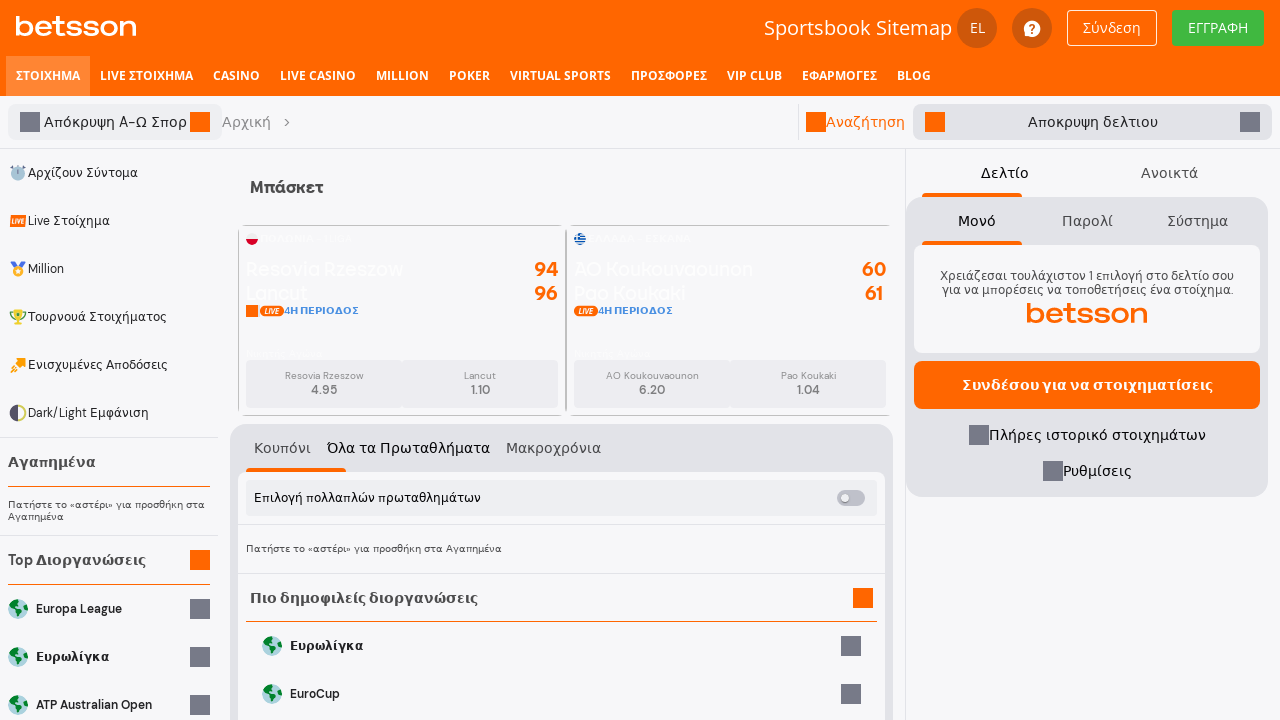

--- FILE ---
content_type: text/html; charset=utf-8
request_url: https://www.betsson.gr/el/stoixima/basket
body_size: 19300
content:
<!DOCTYPE html><html lang="el" data-critters-container=""><head>
		<meta charset="utf-8">
		<meta name="viewport" content="width=device-width, initial-scale=1">
		<meta name="msapplication-config" content="/assets/favicons/browserconfig.xml">
		<title>Στοίχημα μπάσκετ με αποδόσεις που δεν φαντάζεσαι | Betsson</title>
		<link rel="preconnect" href="//logx.optimizely.com">
		<link rel="stylesheet" href="/assets/betsson-gr.theme.38f96ccf9f1564e87a4461a128ca1832.css">
		<link rel="manifest" href="/assets/manifest.json">
		<link rel="icon" type="image/x-icon" href="/assets/favicons/favicon.ico">
		<link rel="icon" type="image/png" sizes="32x32" href="/assets/favicons/favicon-32x32.png">
		<link rel="icon" type="image/png" sizes="16x16" href="/assets/favicons/favicon-16x16.png">
		<link rel="apple-touch-icon" sizes="180x180" href="/assets/favicons/apple-touch-icon.png">
		<!-- prettier-ignore -->
		
		<link href="/cdn/cdnroute/global-assets/fonts/opensans-regular.woff2" rel="preload" as="font" type="font/woff2" crossorigin=""><link href="/cdn/cdnroute/global-assets/fonts/opensans-bold.woff2" rel="preload" as="font" type="font/woff2" crossorigin=""><link key="app-site" rel="preload" href="https://cdnroute.bpsgameserver.com/nodestatic/bundles/app-site/dd757655-dd757655/app-site/app-site.esm.js" as="script" crossorigin=""><link key="app-gaming" rel="preload" href="https://cdnroute.bpsgameserver.com/nodestatic/bundles/app-gaming/b240ccbf-b240ccbf/app-gaming/app-gaming.esm.js" as="script" crossorigin=""><link key="app-responsible-gaming" rel="preload" href="https://cdnroute.bpsgameserver.com/nodestatic/bundles/app-responsible-gaming/c4d9767a-c4d9767a/app-responsible-gaming/app-responsible-gaming.esm.js" as="script" crossorigin=""><link key="app-wallet" rel="preload" href="https://cdnroute.bpsgameserver.com/nodestatic/bundles/app-wallet/c236f0d3-ee71552a/app-wallet/app-wallet.esm.js" as="script" crossorigin=""><link key="lib-fabric-design-system" rel="preload" href="https://cdnroute.bpsgameserver.com/nodestatic/bundles/lib-fabric-design-system/398eb330-3529eabf/lib-fabric-design-system/lib-fabric-design-system.esm.js" as="script" crossorigin=""><link key="svc-request" rel="preload" href="https://cdnroute.bpsgameserver.com/nodestatic/bundles/svc-request/232d6aea-232d6aea/svc-request/svc-request.esm.js" as="script" crossorigin=""><link key="lib-fabric-icons" rel="preload" href="https://cdnroute.bpsgameserver.com/nodestatic/bundles/lib-fabric-icons/398eb330-b2077e36/lib-fabric-icons/lib-fabric-icons.esm.js" as="script" crossorigin=""><link key="lib-router" rel="preload" href="https://cdnroute.bpsgameserver.com/nodestatic/bundles/lib-router/ee71552a-2062308a/lib-router/lib-router.esm.js" as="script" crossorigin=""><link key="svc-config" rel="preload" href="https://cdnroute.bpsgameserver.com/nodestatic/bundles/svc-config/7ae9fa4c-01e4db75/svc-config/svc-config.esm.js" as="script" crossorigin=""><link key="svc-platform" rel="preload" href="https://cdnroute.bpsgameserver.com/nodestatic/bundles/svc-platform/4c7288a7-d7ad92f4/svc-platform/svc-platform.esm.js" as="script" crossorigin=""><link key="lib-websson-design-system" rel="preload" href="https://cdnroute.bpsgameserver.com/nodestatic/bundles/lib-websson-design-system/2133faa2-2133faa2/lib-websson-design-system/lib-websson-design-system.esm.js" as="script" crossorigin=""><link key="app-account" rel="preload" href="https://cdnroute.bpsgameserver.com/nodestatic/bundles/app-account/92d85a86-32f30cc7/app-account/app-account.esm.js" as="script" crossorigin=""><link key="app-customer" rel="preload" href="https://cdnroute.bpsgameserver.com/nodestatic/bundles/app-customer/90560841-b340dc0b/app-customer/app-customer.esm.js" as="script" crossorigin=""><link key="svc-content" rel="preload" href="https://cdnroute.bpsgameserver.com/nodestatic/bundles/svc-content/c966d5bf-c72183d4/svc-content/svc-content.esm.js" as="script" crossorigin=""><link key="svc-telemetry" rel="preload" href="https://cdnroute.bpsgameserver.com/nodestatic/bundles/svc-telemetry/512f7fb4-075d717e/svc-telemetry/svc-telemetry.esm.js" as="script" crossorigin=""><link key="app-horse-racing" rel="preload" href="https://cdnroute.bpsgameserver.com/nodestatic/bundles/app-horse-racing/8d38c5a5/app-horse-racing/app-horse-racing.esm.js" as="script" crossorigin=""><link key="app-offers" rel="preload" href="https://cdnroute.bpsgameserver.com/nodestatic/bundles/app-offers/041ae83d-18f285e0/app-offers/app-offers.esm.js" as="script" crossorigin=""><link key="svc-realtime" rel="preload" href="https://cdnroute.bpsgameserver.com/nodestatic/bundles/svc-realtime/1e105391-f3eb5686/svc-realtime/svc-realtime.esm.js" as="script" crossorigin=""><link key="app-dynamic-form" rel="preload" href="https://cdnroute.bpsgameserver.com/nodestatic/bundles/app-dynamic-form/86287793-2f4db881/app-dynamic-form/app-dynamic-form.esm.js" as="script" crossorigin=""><link key="app-examples" rel="preload" href="https://cdnroute.bpsgameserver.com/nodestatic/bundles/app-examples/8d38c5a5/app-examples/app-examples.esm.js" as="script" crossorigin=""><link key="app-payments" rel="preload" href="https://cdnroute.bpsgameserver.com/nodestatic/bundles/app-payments/1c682599-85ebb974/app-payments/app-payments.esm.js" as="script" crossorigin=""><link rel="stylesheet" href="https://cdnroute.bpsgameserver.com/global-assets/themes/betsson/designsystem.css" as="style" crossorigin="anonymous"><link rel="stylesheet" href="https://cdnroute.bpsgameserver.com/global-assets/fonts/fontfaces.css" as="style" crossorigin="anonymous">

		<base href="/">

		

		

		

		
		<meta name="request-id" content="EIOEMGSzqyMZIOT8wJknb0oiGOM7ifAvVZs2e8QtX7Pf10nGrpomSQ==">
	<style ng-app-id="halo-app">.obg-app-root-server .ng-native-scrollbar-hider {
  overflow-y: auto;
}

input.mat-input-server {
  pointer-events: none;
}</style><meta name="description" content="Αν ψάχνεις τις καλύτερες αποδόσεις μπάσκετ και την κορυφαία πλατφόρμα για στοίχημα μπάσκετ, θα τα βρεις στην Betsson που ξέρει άριστα το στοίχημα μπάσκετ."><style ng-app-id="halo-app">.obg-m-iframe-layout {
  display: flex;
  flex-direction: column;
  position: fixed;
  width: 100%;
  height: 100%;
  max-height: 100%;
}
.obg-m-iframe-layout header[obg-app-m-header-container], .obg-m-iframe-layout obg-footer-container {
  margin-left: auto;
  margin-right: auto;
}
.obg-m-iframe-layout-content {
  height: 100%;
  overflow: scroll;
  scrollbar-width: none;
  -ms-overflow-style: none;
}
.obg-m-iframe-layout-content::-webkit-scrollbar {
  display: none;
}</style><style ng-app-id="halo-app">.obg-m-header {
  display: block;
  width: 100%;
  z-index: 4;
  min-width: var(--core-layout-min-width);
}
.obg-m-header:not([static]) {
  position: absolute;
  top: 0;
}
.obg-m-header button.mat-mini-fab,
.obg-m-header a.mat-mini-fab {
  box-shadow: 0px 0px 0px 0px rgba(0, 0, 0, 0.2), 0px 0px 0px 0px rgba(0, 0, 0, 0.14), 0px 0px 0px 0px rgba(0, 0, 0, 0.12);
}
.obg-m-header button mat-spinner,
.obg-m-header a mat-spinner {
  display: inline-block;
}
.obg-m-header button mat-spinner circle,
.obg-m-header a mat-spinner circle {
  stroke: var(--header-toolbar-login-button-spinner-bg-color);
}
.obg-m-header nav {
  display: inherit;
  flex: 1 1 0%;
}
.obg-m-header .obg-m-beta-badge-content {
  vertical-align: top;
}
.obg-m-header .ico-promotions::before {
  vertical-align: 0.1rem;
}
.obg-m-header-user-menu > .obg-m-language-selector,
.obg-m-header-user-menu > .mat-mini-fab {
  margin-right: 15px;
}
.obg-m-header-user-menu.has-login .mat-mini-fab {
  margin-top: 5px;
}
.obg-m-header .obg-menu {
  display: flex;
  flex: 1 1 0%;
  margin: 0 6px;
}
.obg-m-header .obg-menu-item {
  display: inline-block;
}
.obg-m-header .obg-menu a {
  padding: 4px 10px;
  transition: background-color 0.2s ease-in-out;
}
.obg-m-header .obg-menu .obg-menu-item {
  color: var(--header-product-menu-text-color);
  text-transform: uppercase;
  font-weight: var(--header-product-menu-text-font-weight);
  font-size: 1.2rem;
}
.obg-m-header .obg-menu .obg-menu-item.active, .obg-m-header .obg-menu .obg-menu-item:hover {
  color: var(--header-product-menu-text-color-active);
}
.obg-m-header .obg-menu .obg-menu-item.active {
  background-color: var(--header-product-menu-bg-color-active);
  border-bottom: var(--header-product-menu-bottom-border-active);
  border-top-right-radius: var(--header-product-menu-bg-border-top-right-radius-active);
  border-top-left-radius: var(--header-product-menu-bg-border-top-left-radius-active);
  margin-top: var(--header-product-menu-margin-active);
  height: var(--header-product-menu-height-active);
  padding-top: var(--header-product-menu-padding-active, 4px);
}
.obg-m-header .obg-menu .obg-menu-item:hover {
  background-color: var(--header-product-menu-bg-color-hover);
  border-top-right-radius: var(--header-product-menu-bg-border-top-right-radius-hover);
  border-top-left-radius: var(--header-product-menu-bg-border-top-left-radius-hover);
  margin-top: var(--header-product-menu-margin-hover);
  height: var(--header-product-menu-height-hover);
  padding-top: var(--header-product-menu-padding-active, 4px);
}
.obg-m-header obg-icon-list {
  margin: 5px 10px;
}
.obg-m-header .obg-m-header-toolbar-main {
  display: flex;
  justify-content: flex-start;
  align-items: center;
  height: 50px;
  padding: 0 16px;
  margin: 3px 0;
}
.obg-m-header .obg-m-header-toolbar-main-title {
  text-transform: uppercase;
  margin-right: 10px;
  font-size: var(--header-title-font-size);
  color: var(--header-title-text-color);
}
.obg-m-header .obg-m-header-toolbar-navigation {
  background-color: var(--header-toolbar-navigation-bg-color);
}
.obg-m-header[navigationHidden] .obg-m-header-toolbar-main {
  padding-top: 0;
}
.obg-m-header-toolbar-navigation {
  display: flex;
}
.obg-m-header-toolbar-navigation.mat-toolbar-row {
  height: 40px;
  padding: 0;
}
.obg-m-header-toolbar-navigation.mat-toolbar-row nav {
  height: 40px;
}
.obg-m-header-toolbar-navigation .icon-list-container {
  height: 40px;
}
.obg-m-header-toolbar-navigation .icon-list-container a,
.obg-m-header-toolbar-navigation .icon-list-container > span {
  display: inline-block;
  line-height: 1;
}
.obg-m-header-toolbar-navigation .obg-icon-list img {
  height: 35px;
}
.obg-m-header-logo-container {
  display: flex;
  align-items: center;
  flex: 1 1 0%;
}
.obg-m-header-logo-container obg-m-beta-badge-container {
  margin-left: 10px;
}
.obg-m-header-logo {
  margin-top: 5px;
  display: inline-block;
}
.obg-m-header .mat-toolbar.mat-primary {
  background: var(--header-toolbar-bg-gradient);
}
.obg-m-header .obg-m-header-user-menu {
  display: flex;
  flex-direction: row;
  align-items: center;
}
.obg-m-header .obg-m-header-user-menu button.mat-mini-fab, .obg-m-header .obg-m-header-user-menu button.obg-m-user-summary-toggle-button,
.obg-m-header .obg-m-header-user-menu a.mat-mini-fab,
.obg-m-header .obg-m-header-user-menu a.obg-m-user-summary-toggle-button {
  background-color: var(--header-toolbar-buttons-bg-color);
  color: var(--header-toolbar-buttons-text-color);
  border: var(--header-toolbar-buttons-border);
}
.obg-m-header .obg-m-header-user-menu button.mat-mini-fab:hover, .obg-m-header .obg-m-header-user-menu button.obg-m-user-summary-toggle-button:hover,
.obg-m-header .obg-m-header-user-menu a.mat-mini-fab:hover,
.obg-m-header .obg-m-header-user-menu a.obg-m-user-summary-toggle-button:hover {
  background-color: var(--header-toolbar-buttons-bg-color-hover);
}
.obg-m-header .obg-m-header-user-menu button.mat-mini-fab .mat-button-wrapper, .obg-m-header .obg-m-header-user-menu button.obg-m-user-summary-toggle-button .mat-button-wrapper,
.obg-m-header .obg-m-header-user-menu a.mat-mini-fab .mat-button-wrapper,
.obg-m-header .obg-m-header-user-menu a.obg-m-user-summary-toggle-button .mat-button-wrapper {
  padding: var(--header-toolbar-buttons-padding);
}
.obg-m-header .obg-m-header-user-menu button [class*=" ico-"],
.obg-m-header .obg-m-header-user-menu button [class^=ico-],
.obg-m-header .obg-m-header-user-menu a [class*=" ico-"],
.obg-m-header .obg-m-header-user-menu a [class^=ico-] {
  font-size: var(--header-toolbar-buttons-icon-font-size);
}
.obg-m-header .obg-m-header-user-menu button .ico-promotions,
.obg-m-header .obg-m-header-user-menu a .ico-promotions {
  font-size: var(--header-toolbar-promotions-icon-font-size);
}
.obg-m-header .obg-m-header-user-menu button .ico-help-bubble,
.obg-m-header .obg-m-header-user-menu a .ico-help-bubble {
  font-size: 2rem;
}
.obg-m-header .obg-m-header-user-menu button:focus-visible,
.obg-m-header .obg-m-header-user-menu a:focus-visible {
  outline: -webkit-focus-ring-color auto 1px;
}
.obg-m-header .obg-m-header-user-menu button .ico-mail .mat-badge-content,
.obg-m-header .obg-m-header-user-menu a .ico-mail .mat-badge-content {
  background-color: var(--header-toolbar-mail-icon-badge-content-bg-color);
  color: var(--header-toolbar-mail-icon-badge-content-text-color);
}
.obg-m-header .obg-m-header-user-menu .sitemap-sportsbook {
  margin-right: 5px;
}
.obg-m-header .mat-flat-button.mat-accent {
  background-color: var(--header-toolbar-deposit-button-bg-color);
  color: var(--header-toolbar-deposit-button-text-color);
}
.obg-m-header .mat-flat-button.mat-accent:hover {
  background-color: var(--header-toolbar-deposit-button-bg-color-hover);
}
.obg-m-header .mat-flat-button.login {
  background-color: var(--header-toolbar-login-button-bg-color);
  color: var(--header-toolbar-login-button-text-color);
  border: var(--header-toolbar-login-button-border, none);
}
.obg-m-header .mat-flat-button.login.alternative {
  background-color: var(--header-toolbar-login-alternative-button-bg-color);
  border-radius: var(--header-toolbar-login-button-border-radius, var(--border-radius-xsmall));
  box-shadow: var(--header-toolbar-login-button-box-shadow);
}
.obg-m-header .mat-flat-button.login.alternative:hover {
  background-color: var(--header-toolbar-login-alternative-button-bg-color-hover);
}
.obg-m-header .mat-flat-button.login:hover {
  color: var(--header-toolbar-login-button-text-color-hover, var(--header-toolbar-login-button-text-color));
  background-color: var(--header-toolbar-login-button-bg-color-hover);
}
.obg-m-header .mat-flat-button.open-account {
  background-color: var(--header-toolbar-open-account-button-bg-color);
  color: var(--header-toolbar-open-account-button-text-color);
  border-radius: var(--header-toolbar-open-account-button-border-radius, var(--border-radius-xsmall));
}
.obg-m-header .mat-flat-button.open-account:hover {
  background-color: var(--header-toolbar-open-account-button-bg-color-hover);
}
.obg-m-header .dropdown-menu-trigger-active button.mat-mini-fab, .obg-m-header .dropdown-menu-trigger-active button.mat-flat-button {
  background-color: var(--header-toolbar-buttons-bg-color-hover);
}
.obg-m-header .search-bar {
  margin-right: 15px;
}
.obg-m-header .search-bar .obg-m-game-search-button-container {
  background-color: var(--header-toolbar-navigation-bg-color);
}
.obg-m-header .search-bar .obg-m-game-search-button-container .mat-button-wrapper .ico-search {
  margin-right: 10px;
}</style><style ng-app-id="halo-app">.obg-regulatory-bar {
  font-size: 14px;
}</style><style ng-app-id="halo-app">.obg-sportsbook-iframe {
  display: block;
  height: 100%;
  position: relative;
}
.obg-sportsbook-iframe iframe {
  width: 100%;
  border: 0;
  display: flex;
  flex-direction: column;
  overflow: scroll;
  -webkit-overflow-scrolling: touch;
  height: 100%;
  background: var(--sportsbook-iframe-background, white);
}
.obg-sportsbook-iframe .overlay {
  position: absolute;
  width: 100%;
  height: 100%;
  top: 0;
  background-color: var(--sportsbook-iframe-overlay-bg-color);
}
.obg-sportsbook-iframe .overlay .obg-spinner {
  margin: 0 auto;
  border-radius: 50%;
  width: 100px;
  height: 100px;
  border: 10px solid transparent;
  border-top: 10px solid var(--sportsbook-iframe-overlay-spinner-color);
  animation: rotating 1.2s infinite cubic-bezier(0.785, 0.135, 0.15, 0.86);
}
@keyframes rotating {
  100% {
    transform: rotate(360deg);
  }
}
.obg-sportsbook-iframe .overlay .obg-spinner {
  position: absolute;
  top: calc(50% - 50px);
  left: calc(50% - 50px);
}</style><style ng-app-id="halo-app">/* stylelint-disable max-nesting-depth */
.obg-footer {
  display: block;
  width: 100%;
  min-width: 305px;
  padding-bottom: env(safe-area-inset-bottom);
}
.obg-footer .obg-icon-list {
  display: flex;
  padding: 16px 0;
  text-align: center;
}
.obg-footer .obg-footer-container footer > .obg-icon-list {
  display: block;
}
.obg-footer .obg-footer-container footer > .obg-icon-list a,
.obg-footer .obg-footer-container footer > .obg-icon-list span {
  display: flex;
  justify-content: center;
  align-items: center;
  width: max(16.6%, 180px);
}
.obg-footer .obg-footer-container footer > .obg-icon-list .icon-list-container {
  display: flex;
  max-width: 1440px;
  justify-content: center;
  flex-wrap: wrap;
  margin: 0 auto;
}
.obg-footer .obg-footer-container footer > .obg-icon-list .icon-list-title {
  width: 100%;
}
.obg-footer .obg-compact-breadcrumb {
  display: inline-block;
  width: 100%;
  padding: 10px 28px;
}
.obg-footer .icon-list-title {
  width: 100%;
  padding: 0;
  margin-bottom: 25px;
}
.obg-footer .obg-footer-hgc-regulation-container {
  display: flex;
  border-top: 1px solid;
  border-bottom: 1px solid;
  border-color: var(--on-alternate-surface-low);
  align-items: center;
  justify-content: center;
  cursor: pointer;
}
.obg-footer .obg-footer-hgc-regulation-container p {
  font-family: Verdana, Arial, sans-serif;
  white-space: pre-wrap;
  word-break: break-word;
  text-align: center;
  margin: 0;
}
.obg-footer .obg-footer-hgc-regulation-container p::after {
  content: "\a";
  white-space: pre;
}
.obg-footer .obg-footer-regulation-icon-list.intrinsic-size img {
  height: unset;
  width: unset;
  max-width: unset;
  max-height: unset;
}
.obg-footer .obg-footer-regulation-icon-list.intrinsic-size.obg-icon-list a, .obg-footer .obg-footer-regulation-icon-list.intrinsic-size.obg-icon-list span {
  width: unset;
}
.obg-footer-other-links > div, .obg-footer-awards > div, .obg-footer-licenses > div, .obg-footer-product-info > div {
  padding: 24px 40px;
}
.obg-footer-mobile-menu > div {
  padding: 0 12px;
}
.obg-footer > .obg-icon-list {
  padding: 24px 40px;
}
.obg-footer-other-links .obg-menu {
  display: flex;
  flex-wrap: wrap;
  justify-content: center;
  padding: 24px 40px;
}
.obg-footer-other-links .obg-menu-item {
  display: inline-flex;
  align-items: center;
  vertical-align: middle;
  -webkit-user-select: none;
          user-select: none;
  white-space: nowrap;
  cursor: pointer;
  height: 36px;
  margin: 0 7px 10px;
  padding: 8px 10px;
  outline: 0;
  border-radius: 2px;
  border: none;
}
.obg-footer-other-links .obg-menu-item i + span {
  padding-left: 10px;
}
.obg-footer-other-links button {
  text-align: left;
}
.obg-footer-other-links a,
.obg-footer-other-links button {
  transition: background-color 0.2s ease-in-out;
}
.obg-footer-licenses div {
  max-width: 1440px;
  margin: 0 auto;
  display: flex;
}
.obg-footer-licenses div > a {
  text-align: center;
  padding-right: 30px;
  min-width: 180px;
}
.obg-footer-licenses div p a:hover {
  text-decoration: underline;
}
.obg-footer-licenses img {
  max-width: 180px;
  width: 100%;
}
.obg-footer-licenses p {
  line-height: 1.8;
}
.obg-footer-product-info > div {
  display: flex;
  flex-wrap: wrap;
  max-width: 1440px;
  margin: 0 auto;
  justify-content: flex-start;
}
.obg-footer .obg-menu-item-list {
  width: 16.6%;
  padding: 20px 16px;
}
.obg-footer .obg-menu-item-list .item-list-title {
  margin-bottom: 5px;
}
.obg-footer-seo-content {
  display: flex;
}
.obg-footer-seo-content > .obg-page-seo-content-container {
  margin: 40px 0;
  max-width: 1440px;
}
@media only screen and (max-width: 767px) {
  .obg-footer-seo-content > .obg-page-seo-content-container {
    display: none;
  }
}
.obg-footer-seo-content > .obg-page-seo-content-container:empty {
  margin: 0;
}
.obg-footer-responsible-gaming-container {
  justify-content: space-between;
  align-items: center;
  max-width: 1440px;
  width: 100%;
  padding: 24px 40px;
  margin: 0 auto;
}
.obg-footer-responsible-gaming-image img {
  max-width: 120px;
}
.obg-footer-responsible-gaming .obg-menu {
  text-align: right;
  justify-content: flex-end;
  width: 100%;
}
.obg-footer-responsible-gaming .obg-menu a {
  position: relative;
}
.obg-footer-responsible-gaming .obg-menu a:not(:last-child)::after {
  content: " | ";
  display: inline-block;
  padding: 0px 5px;
}
.obg-footer-responsible-gaming .obg-menu a:hover {
  text-decoration: underline;
}
.obg-footer-responsible-gaming .obg-icon-list {
  border: 0;
  flex-wrap: wrap;
}
.obg-footer-responsible-gaming .icon-list-title {
  padding: 5px;
  margin-bottom: 0;
  width: -moz-fit-content;
  width: fit-content;
}
.obg-footer-responsible-gaming .icon-list-title a:hover {
  text-decoration: underline;
}
.obg-footer-responsible-gaming .copyright {
  text-align: right;
  width: 100%;
}
.obg-footer-responsible-gaming .obg-footer-responsible-gaming-icon-list .icon-list-container {
  display: flex;
  margin-left: 8px;
}
.obg-footer-responsible-gaming-content-description, .obg-footer-responsible-gaming-content-mobile {
  max-width: 1440px;
  margin: 0 auto;
}
.obg-footer-responsible-gaming-content-description a:hover, .obg-footer-responsible-gaming-content-mobile a:hover {
  text-decoration: underline;
}
.obg-footer-responsible-gaming-content-description {
  padding: 24px 40px;
}
.obg-footer-responsible-gaming-content-mobile {
  text-align: center;
  padding: 16px 32px;
}
.obg-footer-medium .obg-footer-container a:hover, .obg-footer-small .obg-footer-container a:hover {
  text-decoration: initial;
}
.obg-footer-medium .obg-footer-container .obg-icon-list, .obg-footer-small .obg-footer-container .obg-icon-list {
  padding: 8px 16px;
}
.obg-footer-medium .obg-footer-container .obg-icon-list a, .obg-footer-small .obg-footer-container .obg-icon-list a {
  transition: none;
}
.obg-footer-medium .obg-footer-container .obg-icon-list a:hover, .obg-footer-small .obg-footer-container .obg-icon-list a:hover {
  transform: initial;
}
.obg-footer-medium .obg-footer-container .obg-icon-list img, .obg-footer-small .obg-footer-container .obg-icon-list img {
  margin: 4px;
}
.obg-footer-medium .obg-footer-container .obg-icon-list .icon-list-title, .obg-footer-small .obg-footer-container .obg-icon-list .icon-list-title {
  margin-bottom: 16px;
  max-width: 100%;
}
.obg-footer-medium .obg-footer-container .obg-icon-list .icon-list-container, .obg-footer-small .obg-footer-container .obg-icon-list .icon-list-container {
  flex-wrap: wrap;
  max-width: 100%;
}
.obg-footer-medium .obg-footer-container .obg-menu-item-list, .obg-footer-small .obg-footer-container .obg-menu-item-list {
  width: 100%;
}
.obg-footer-medium .obg-footer-container .obg-footer-licenses div, .obg-footer-small .obg-footer-container .obg-footer-licenses div {
  flex-direction: column;
}
.obg-footer-medium .obg-footer-container .obg-footer-licenses a, .obg-footer-small .obg-footer-container .obg-footer-licenses a {
  justify-content: center;
  padding: 20px 0;
  max-width: 100%;
}
.obg-footer-medium .obg-footer-container .obg-footer-licenses p, .obg-footer-small .obg-footer-container .obg-footer-licenses p {
  text-align: center;
}
.obg-footer-medium .obg-footer-container .obg-menu, .obg-footer-small .obg-footer-container .obg-menu {
  text-align: center;
}
.obg-footer-medium .obg-footer-container .obg-footer-responsible-gaming, .obg-footer-small .obg-footer-container .obg-footer-responsible-gaming {
  padding: 16px;
}
.obg-footer-medium .obg-footer-container .obg-footer-responsible-gaming .obg-icon-list, .obg-footer-small .obg-footer-container .obg-footer-responsible-gaming .obg-icon-list {
  justify-content: center;
}
.obg-footer-medium .obg-footer-container .obg-footer-responsible-gaming .copyright, .obg-footer-small .obg-footer-container .obg-footer-responsible-gaming .copyright {
  text-align: center;
}
.obg-footer-medium .obg-footer-container .obg-footer-responsible-gaming .icon-list-title, .obg-footer-small .obg-footer-container .obg-footer-responsible-gaming .icon-list-title {
  margin-bottom: 12px;
  width: 100%;
}
.obg-footer-medium .obg-footer-container .obg-footer-responsible-gaming .icon-list-container, .obg-footer-small .obg-footer-container .obg-footer-responsible-gaming .icon-list-container {
  display: flex;
  justify-content: center;
  align-items: center;
}
.obg-footer-medium .obg-footer-container .obg-footer-responsible-gaming .obg-menu, .obg-footer-small .obg-footer-container .obg-footer-responsible-gaming .obg-menu {
  text-align: center;
  display: flex;
  justify-content: center;
  flex-wrap: wrap;
  padding: 0 16px;
}
.obg-footer-medium .obg-footer-container .obg-footer-responsible-gaming .obg-menu a, .obg-footer-small .obg-footer-container .obg-footer-responsible-gaming .obg-menu a {
  padding: 5px 0;
}
.obg-footer-medium .obg-footer-container .obg-footer-regulation-icon-list, .obg-footer-small .obg-footer-container .obg-footer-regulation-icon-list {
  border-bottom: none;
  padding-bottom: 0;
}
.obg-footer-small .obg-footer-container footer > .obg-icon-list a,
.obg-footer-small .obg-footer-container footer > .obg-icon-list span {
  width: 33%;
}
.obg-footer-small .obg-footer-other-links .obg-menu {
  flex-direction: column;
}
.obg-footer-small .obg-footer-other-links .obg-menu-item {
  margin-left: auto;
  margin-right: auto;
}
.obg-footer-medium .obg-footer-container footer > .obg-icon-list a,
.obg-footer-medium .obg-footer-container footer > .obg-icon-list span {
  width: 25%;
}
.obg-footer-last-login-content {
  padding: 24px 40px;
  text-align: center;
}
.obg-footer-last-login-content p {
  margin: 0;
}
.obg-footer-awards-content {
  max-width: 1440px;
  margin: 0 auto;
  display: flex;
}
.obg-footer-awards-content .obg-icon-list {
  border: 0;
  margin: 0;
  padding: 0;
  flex-wrap: wrap;
  align-items: center;
  justify-content: center;
  width: 100%;
}
.obg-footer-awards-content .obg-icon-list span:only-child {
  margin-left: 0px;
}
.obg-footer-awards-content .obg-icon-list span {
  margin-left: 20px;
}
.obg-footer-awards-content .obg-icon-list span img {
  max-height: 88px;
  max-width: 180px;
  width: 100%;
}
.obg-footer .obg-footer-responsible-gaming-info-container {
  display: flex;
  flex-direction: column;
  align-items: center;
  margin-bottom: 15px;
  margin-top: 15px;
}
.obg-footer .obg-footer-responsible-gaming-info-header {
  margin: auto;
  color: #fff;
  text-align: center;
  font: var(--paragraphs-lead-bold);
}
@media (max-width: 560px) {
  .obg-footer .obg-footer-responsible-gaming-info-header {
    font-size: 14px;
  }
}
.obg-footer .obg-footer-responsible-gaming-info-text {
  margin: auto;
  color: #fff;
  text-align: center;
  font: var(--paragraphs-regular-bold);
}
@media (max-width: 560px) {
  .obg-footer .obg-footer-responsible-gaming-info-text {
    font-size: 12px;
  }
}
.obg-footer .tgc-seal-container {
  display: flex;
  justify-content: center;
}</style><style ng-app-id="halo-app">/* stylelint-disable max-nesting-depth */
.home-page-v2.obg-footer .obg-icon-list {
  border-bottom: none;
}
.home-page-v2.obg-footer .obg-footer-container a.flag-item {
  border: none;
}
.home-page-v2.obg-footer .obg-footer-other-links > div, .home-page-v2.obg-footer .obg-footer-licenses > div, .home-page-v2.obg-footer .obg-footer-product-info > div {
  border-bottom: none;
}
.home-page-v2.obg-footer .obg-footer-seo-content, .home-page-v2.obg-footer .obg-footer-responsible-gaming, .home-page-v2.obg-footer .obg-footer-responsible-gaming-content, .home-page-v2.obg-footer .obg-footer-product-info, .home-page-v2.obg-footer .obg-footer-licenses, .home-page-v2.obg-footer .obg-footer-last-login, .home-page-v2.obg-footer .obg-footer-awards {
  border-bottom: none;
}</style><style ng-app-id="halo-app">.obg-page-seo-content {
  margin-bottom: 28px;
}
.obg-page-seo-content .content-wrapper {
  position: relative;
  display: block;
  margin-top: 28px;
  padding: 0 28px;
  transition: max-height 0.5s;
  width: 100%;
  overflow: hidden;
}
.obg-page-seo-content .content-wrapper.transition-disabled {
  transition: none;
}
.obg-page-seo-content .content-wrapper.expanded {
  max-height: 100%;
}
.obg-page-seo-content .content-wrapper::after {
  position: absolute;
  content: " ";
  bottom: 0;
  left: 0;
  width: 100%;
  height: 0;
  transition: height 1s;
  z-index: 2;
}
.obg-page-seo-content .content-wrapper.has-overflow::after {
  height: 90px;
}
.obg-page-seo-content .content-wrapper h1:last-child,
.obg-page-seo-content .content-wrapper h2:last-child,
.obg-page-seo-content .content-wrapper h3:last-child,
.obg-page-seo-content .content-wrapper p:last-child,
.obg-page-seo-content .content-wrapper .seo-text-content:last-child {
  margin-bottom: 0;
}
.obg-page-seo-content .content-wrapper .seo-proxy {
  display: none;
}
.obg-page-seo-content a.toggle-collapse-button {
  display: inline-block;
  margin: 5px 28px 0;
  cursor: pointer;
}
.obg-page-seo-content .title {
  margin: 0;
  margin-bottom: 16px;
}
.obg-page-seo-content .seo-text-content {
  margin: 0 0 12px;
}
.obg-page-seo-content .seo-content h1,
.obg-page-seo-content .seo-content h2,
.obg-page-seo-content .seo-content h3 {
  margin: 0;
  margin-bottom: 16px;
}</style><style ng-app-id="halo-app">.mat-toolbar{background:var(--mat-toolbar-container-background-color);color:var(--mat-toolbar-container-text-color)}.mat-toolbar,.mat-toolbar h1,.mat-toolbar h2,.mat-toolbar h3,.mat-toolbar h4,.mat-toolbar h5,.mat-toolbar h6{font-family:var(--mat-toolbar-title-text-font);font-size:var(--mat-toolbar-title-text-size);line-height:var(--mat-toolbar-title-text-line-height);font-weight:var(--mat-toolbar-title-text-weight);letter-spacing:var(--mat-toolbar-title-text-tracking);margin:0}.cdk-high-contrast-active .mat-toolbar{outline:solid 1px}.mat-toolbar .mat-form-field-underline,.mat-toolbar .mat-form-field-ripple,.mat-toolbar .mat-focused .mat-form-field-ripple{background-color:currentColor}.mat-toolbar .mat-form-field-label,.mat-toolbar .mat-focused .mat-form-field-label,.mat-toolbar .mat-select-value,.mat-toolbar .mat-select-arrow,.mat-toolbar .mat-form-field.mat-focused .mat-select-arrow{color:inherit}.mat-toolbar .mat-input-element{caret-color:currentColor}.mat-toolbar .mat-mdc-button-base.mat-mdc-button-base.mat-unthemed{--mdc-text-button-label-text-color: inherit;--mdc-outlined-button-label-text-color: inherit}.mat-toolbar-row,.mat-toolbar-single-row{display:flex;box-sizing:border-box;padding:0 16px;width:100%;flex-direction:row;align-items:center;white-space:nowrap;height:var(--mat-toolbar-standard-height)}@media(max-width: 599px){.mat-toolbar-row,.mat-toolbar-single-row{height:var(--mat-toolbar-mobile-height)}}.mat-toolbar-multiple-rows{display:flex;box-sizing:border-box;flex-direction:column;width:100%;min-height:var(--mat-toolbar-standard-height)}@media(max-width: 599px){.mat-toolbar-multiple-rows{min-height:var(--mat-toolbar-mobile-height)}}</style><style ng-app-id="halo-app">.obg-m-beta-badge {
  display: block;
}
.obg-m-beta-badge-content {
  text-align: right;
  padding: 12px 0;
}
.obg-m-beta-badge .badge-content {
  border-radius: 2px;
  display: inline;
  padding: 1px 4px;
  text-transform: uppercase;
}
.obg-m-beta-badge .old-site-link {
  background: transparent;
  cursor: pointer;
  border: none;
  margin-left: 10px;
  line-height: 0.5;
}
.obg-m-beta-badge .old-site-link:active, .obg-m-beta-badge .old-site-link:focus {
  outline: none;
}
.obg-m-beta-badge .beta-badge-back {
  position: relative;
  top: 2px;
}</style><style ng-app-id="halo-app">.mat-button .mat-button-focus-overlay,.mat-icon-button .mat-button-focus-overlay{opacity:0}.mat-button:hover:not(.mat-button-disabled) .mat-button-focus-overlay,.mat-stroked-button:hover:not(.mat-button-disabled) .mat-button-focus-overlay{opacity:.04}@media(hover: none){.mat-button:hover:not(.mat-button-disabled) .mat-button-focus-overlay,.mat-stroked-button:hover:not(.mat-button-disabled) .mat-button-focus-overlay{opacity:0}}.mat-button,.mat-icon-button,.mat-stroked-button,.mat-flat-button{box-sizing:border-box;position:relative;-webkit-user-select:none;user-select:none;cursor:pointer;outline:none;border:none;-webkit-tap-highlight-color:rgba(0,0,0,0);display:inline-block;white-space:nowrap;text-decoration:none;vertical-align:baseline;text-align:center;margin:0;min-width:64px;line-height:36px;padding:0 16px;border-radius:4px;overflow:visible}.mat-button::-moz-focus-inner,.mat-icon-button::-moz-focus-inner,.mat-stroked-button::-moz-focus-inner,.mat-flat-button::-moz-focus-inner{border:0}.mat-button.mat-button-disabled,.mat-icon-button.mat-button-disabled,.mat-stroked-button.mat-button-disabled,.mat-flat-button.mat-button-disabled{cursor:default}.mat-button.cdk-keyboard-focused .mat-button-focus-overlay,.mat-button.cdk-program-focused .mat-button-focus-overlay,.mat-icon-button.cdk-keyboard-focused .mat-button-focus-overlay,.mat-icon-button.cdk-program-focused .mat-button-focus-overlay,.mat-stroked-button.cdk-keyboard-focused .mat-button-focus-overlay,.mat-stroked-button.cdk-program-focused .mat-button-focus-overlay,.mat-flat-button.cdk-keyboard-focused .mat-button-focus-overlay,.mat-flat-button.cdk-program-focused .mat-button-focus-overlay{opacity:.12}.mat-button::-moz-focus-inner,.mat-icon-button::-moz-focus-inner,.mat-stroked-button::-moz-focus-inner,.mat-flat-button::-moz-focus-inner{border:0}.mat-raised-button{box-sizing:border-box;position:relative;-webkit-user-select:none;user-select:none;cursor:pointer;outline:none;border:none;-webkit-tap-highlight-color:rgba(0,0,0,0);display:inline-block;white-space:nowrap;text-decoration:none;vertical-align:baseline;text-align:center;margin:0;min-width:64px;line-height:36px;padding:0 16px;border-radius:4px;overflow:visible;transform:translate3d(0, 0, 0);transition:background 400ms cubic-bezier(0.25, 0.8, 0.25, 1),box-shadow 280ms cubic-bezier(0.4, 0, 0.2, 1)}.mat-raised-button::-moz-focus-inner{border:0}.mat-raised-button.mat-button-disabled{cursor:default}.mat-raised-button.cdk-keyboard-focused .mat-button-focus-overlay,.mat-raised-button.cdk-program-focused .mat-button-focus-overlay{opacity:.12}.mat-raised-button::-moz-focus-inner{border:0}.mat-raised-button._mat-animation-noopable{transition:none !important;animation:none !important}.mat-stroked-button{border:1px solid currentColor;padding:0 15px;line-height:34px}.mat-stroked-button .mat-button-ripple.mat-ripple,.mat-stroked-button .mat-button-focus-overlay{top:-1px;left:-1px;right:-1px;bottom:-1px}.mat-fab{box-sizing:border-box;position:relative;-webkit-user-select:none;user-select:none;cursor:pointer;outline:none;border:none;-webkit-tap-highlight-color:rgba(0,0,0,0);display:inline-block;white-space:nowrap;text-decoration:none;vertical-align:baseline;text-align:center;margin:0;min-width:64px;line-height:36px;padding:0 16px;border-radius:4px;overflow:visible;transform:translate3d(0, 0, 0);transition:background 400ms cubic-bezier(0.25, 0.8, 0.25, 1),box-shadow 280ms cubic-bezier(0.4, 0, 0.2, 1);min-width:0;border-radius:50%;width:56px;height:56px;padding:0;flex-shrink:0}.mat-fab::-moz-focus-inner{border:0}.mat-fab.mat-button-disabled{cursor:default}.mat-fab.cdk-keyboard-focused .mat-button-focus-overlay,.mat-fab.cdk-program-focused .mat-button-focus-overlay{opacity:.12}.mat-fab::-moz-focus-inner{border:0}.mat-fab._mat-animation-noopable{transition:none !important;animation:none !important}.mat-fab .mat-button-wrapper{padding:16px 0;display:inline-block;line-height:24px}.mat-mini-fab{box-sizing:border-box;position:relative;-webkit-user-select:none;user-select:none;cursor:pointer;outline:none;border:none;-webkit-tap-highlight-color:rgba(0,0,0,0);display:inline-block;white-space:nowrap;text-decoration:none;vertical-align:baseline;text-align:center;margin:0;min-width:64px;line-height:36px;padding:0 16px;border-radius:4px;overflow:visible;transform:translate3d(0, 0, 0);transition:background 400ms cubic-bezier(0.25, 0.8, 0.25, 1),box-shadow 280ms cubic-bezier(0.4, 0, 0.2, 1);min-width:0;border-radius:50%;width:40px;height:40px;padding:0;flex-shrink:0}.mat-mini-fab::-moz-focus-inner{border:0}.mat-mini-fab.mat-button-disabled{cursor:default}.mat-mini-fab.cdk-keyboard-focused .mat-button-focus-overlay,.mat-mini-fab.cdk-program-focused .mat-button-focus-overlay{opacity:.12}.mat-mini-fab::-moz-focus-inner{border:0}.mat-mini-fab._mat-animation-noopable{transition:none !important;animation:none !important}.mat-mini-fab .mat-button-wrapper{padding:8px 0;display:inline-block;line-height:24px}.mat-icon-button{padding:0;min-width:0;width:40px;height:40px;flex-shrink:0;line-height:40px;border-radius:50%}.mat-icon-button i,.mat-icon-button .mat-icon{line-height:24px}.mat-button-ripple.mat-ripple,.mat-button-focus-overlay{top:0;left:0;right:0;bottom:0;position:absolute;pointer-events:none;border-radius:inherit}.mat-button-ripple.mat-ripple:not(:empty){transform:translateZ(0)}.mat-button-focus-overlay{opacity:0;transition:opacity 200ms cubic-bezier(0.35, 0, 0.25, 1),background-color 200ms cubic-bezier(0.35, 0, 0.25, 1)}._mat-animation-noopable .mat-button-focus-overlay{transition:none}.mat-button-ripple-round{border-radius:50%;z-index:1}.mat-button .mat-button-wrapper>*,.mat-flat-button .mat-button-wrapper>*,.mat-stroked-button .mat-button-wrapper>*,.mat-raised-button .mat-button-wrapper>*,.mat-icon-button .mat-button-wrapper>*,.mat-fab .mat-button-wrapper>*,.mat-mini-fab .mat-button-wrapper>*{vertical-align:middle}.mat-form-field:not(.mat-form-field-appearance-legacy) .mat-form-field-prefix .mat-icon-button,.mat-form-field:not(.mat-form-field-appearance-legacy) .mat-form-field-suffix .mat-icon-button{display:inline-flex;justify-content:center;align-items:center;font-size:inherit;width:2.5em;height:2.5em}.mat-flat-button::before,.mat-raised-button::before,.mat-fab::before,.mat-mini-fab::before{margin:calc(calc(var(--mat-focus-indicator-border-width, 3px) + 2px) * -1)}.mat-stroked-button::before{margin:calc(calc(var(--mat-focus-indicator-border-width, 3px) + 3px) * -1)}.cdk-high-contrast-active .mat-button,.cdk-high-contrast-active .mat-flat-button,.cdk-high-contrast-active .mat-raised-button,.cdk-high-contrast-active .mat-icon-button,.cdk-high-contrast-active .mat-fab,.cdk-high-contrast-active .mat-mini-fab{outline:solid 1px}.mat-datepicker-toggle .mat-mdc-button-base{width:40px;height:40px;padding:8px 0}.mat-datepicker-actions .mat-button-base+.mat-button-base{margin-left:8px}[dir=rtl] .mat-datepicker-actions .mat-button-base+.mat-button-base{margin-left:0;margin-right:8px}</style><style ng-app-id="halo-app">.obg-m-account-control-container > *:not(:last-child) {
  margin-right: 15px;
}
.obg-m-account-control-container .header-withdraw-button {
  background-color: var(--header-toolbar-withdraw-button-bg-color);
  color: var(--header-toolbar-withdraw-button-text-color);
  border-radius: var(--header-toolbar-withdraw-button-border-radius);
}
.obg-m-account-control-container .header-withdraw-button:hover {
  background-color: var(--header-toolbar-withdraw-button-bg-color-hover);
}
.obg-m-account-control-container .header-deposit-button {
  background-color: var(--header-toolbar-deposit-button-bg-color);
  color: var(--header-toolbar-deposit-button-text-color);
  border-radius: var(--header-toolbar-deposit-button-border-radius);
}
.obg-m-account-control-container .header-deposit-button:hover {
  background-color: var(--header-toolbar-deposit-button-bg-color-hover);
}
.obg-m-account-control-container .header-gaming-withdraw-button {
  background-color: var(--header-gaming-toolbar-withdraw-button-bg-color);
  color: var(--header-gaming-toolbar-withdraw-button-text-color);
}
.obg-m-account-control-container .header-gaming-withdraw-button:hover {
  background-color: var(--header-gaming-toolbar-withdraw-button-bg-color-hover);
}</style><style ng-app-id="halo-app">.obg-m-language-selector button {
  text-transform: uppercase;
}
.obg-m-language-selector-menu a {
  display: flex;
}
.obg-m-language-selector-menu .image-container {
  display: inline-flex;
  margin: auto 10px auto 0;
  border-radius: 50%;
  width: 24px;
  height: 24px;
}
.obg-m-language-selector-persistent-content {
  height: 0;
  overflow: hidden;
  position: absolute;
}</style><style ng-app-id="halo-app">.obg-m-dropdown-menu-trigger {
  display: inline-block;
}
.obg-m-dropdown-menu-panel.mat-menu-panel {
  margin-top: 10px;
  max-width: unset;
  min-width: 240px;
}
.obg-m-dropdown-menu-panel.mat-menu-panel .mat-menu-content {
  padding: 0;
}</style><style ng-app-id="halo-app">mat-menu{display:none}.mat-menu-panel{min-width:112px;max-width:280px;overflow:auto;-webkit-overflow-scrolling:touch;max-height:calc(100vh - 48px);border-radius:4px;outline:0;min-height:64px;position:relative}.mat-menu-panel.ng-animating{pointer-events:none}.cdk-high-contrast-active .mat-menu-panel{outline:solid 1px}.mat-menu-content:not(:empty){padding-top:8px;padding-bottom:8px}.mat-menu-item{-webkit-user-select:none;user-select:none;cursor:pointer;outline:none;border:none;-webkit-tap-highlight-color:rgba(0,0,0,0);white-space:nowrap;overflow:hidden;text-overflow:ellipsis;display:block;line-height:48px;height:48px;padding:0 16px;text-align:left;text-decoration:none;max-width:100%;position:relative}.mat-menu-item::-moz-focus-inner{border:0}.mat-menu-item[disabled]{cursor:default}[dir=rtl] .mat-menu-item{text-align:right}.mat-menu-item .mat-icon{margin-right:16px;vertical-align:middle}.mat-menu-item .mat-icon svg{vertical-align:top}[dir=rtl] .mat-menu-item .mat-icon{margin-left:16px;margin-right:0}.mat-menu-item[disabled]::after{display:block;position:absolute;content:"";top:0;left:0;bottom:0;right:0}.cdk-high-contrast-active .mat-menu-item{margin-top:1px}.mat-menu-item-submenu-trigger{padding-right:32px}[dir=rtl] .mat-menu-item-submenu-trigger{padding-right:16px;padding-left:32px}.mat-menu-submenu-icon{position:absolute;top:50%;right:16px;transform:translateY(-50%);width:5px;height:10px;fill:currentColor}[dir=rtl] .mat-menu-submenu-icon{right:auto;left:16px;transform:translateY(-50%) scaleX(-1)}.cdk-high-contrast-active .mat-menu-submenu-icon{fill:CanvasText}button.mat-menu-item{width:100%}.mat-menu-item .mat-menu-ripple{top:0;left:0;right:0;bottom:0;position:absolute;pointer-events:none}</style><style ng-app-id="halo-app">.obg-menu {
  display: block;
}
.obg-menu-header {
  margin: 17px 5px 7px;
}
.obg-menu .icon {
  margin-right: 10px;
}
.obg-menu .obg-menu-item {
  cursor: pointer;
}</style><style ng-app-id="halo-app">.obg-icon-list {
  display: block;
}
.obg-icon-list .icon-list-title {
  padding: 10px 0;
}</style><style ng-app-id="halo-app">.obg-lazy-image {
  display: inline-flex;
  overflow: hidden;
  align-items: center;
  justify-content: center;
  background-size: cover;
  background-repeat: no-repeat;
  background-position: center;
}
.obg-lazy-image img {
  flex-shrink: 0;
  min-width: 100%;
  min-height: inherit;
}</style><style ng-app-id="halo-app">.mat-divider{--mat-divider-width:1px;display:block;margin:0;border-top-style:solid;border-top-color:var(--mat-divider-color);border-top-width:var(--mat-divider-width)}.mat-divider.mat-divider-vertical{border-top:0;border-right-style:solid;border-right-color:var(--mat-divider-color);border-right-width:var(--mat-divider-width)}.mat-divider.mat-divider-inset{margin-left:80px}[dir=rtl] .mat-divider.mat-divider-inset{margin-left:auto;margin-right:80px}</style><style ng-app-id="halo-app">.obg-menu-item-list {
  display: block;
}
.obg-menu-item-list-vertical {
  display: flex;
  flex-direction: column;
}</style><link rel="canonical" href="https://www.betsson.gr/el/stoixima/basket"><link rel="alternate" href="https://betsson.com/en" hreflang="en"><link rel="alternate" href="https://betsson.co" hreflang="es-CO"><link rel="alternate" href="https://www.betsson.gr/el/stoixima/basket" hreflang="el"></head>

	<body class="mat-typography obg-sb-gen2"><!--nghm-->
		<noscript>
			<iframe src="https://obseu.andstarsbuilding.com/ns/2638fc5827b3bcb04463cfa801b21d87.html?ch=cheq4ppc" width="0" height="0" style="display: none"></iframe>
			<iframe src="https://www.googletagmanager.com/ns.html?id=GTM-PCT35WS" height="0" width="0" style="display: none; visibility: hidden"></iframe>
			<div class="no-js-message">
				This website needs JavaScript enabled to run, please contact customer support if you have any issues.
			</div>
		</noscript>
		<obg-app-root ng-version="17.3.12" class="obg-app-root-server" ngh="24" ng-server-context="other"><div><obg-m-iframe-layout-container class="obg-m-iframe-layout ng-star-inserted" ngh="23"><header obg-app-m-header-container="" static="" class="obg-m-header" ngh="10"><obg-regulatory-bar desktopview="" class="obg-regulatory-bar" ngh="0"><!----></obg-regulatory-bar><mat-toolbar color="primary" role="banner" class="mat-toolbar mat-primary mat-toolbar-multiple-rows ng-star-inserted" ngh="1"><mat-toolbar-row class="mat-toolbar-row obg-m-header-toolbar-main"><div class="obg-m-header-logo-container"><a test-id="header-logo" data-test-id="header-logo" class="obg-m-header-logo" href="/el" obg-route-link="" rel=""><img src="https://imageapi.bpsgameserver1.com/v3/bgr/Betsson.GR/Common/neutral/image/2024/10/general.brand-logo_v4.svg" alt="Betsson"></a><obg-m-beta-badge-container class="obg-m-beta-badge" ngh="2"><!----></obg-m-beta-badge-container></div><obg-regulatory-items ngh="3"><!----><!----><!----><!----></obg-regulatory-items><div class="obg-m-header-user-menu ng-star-inserted"><a class="sitemap-sportsbook ng-star-inserted" href="/el/sitemap-sportsbook">Sportsbook Sitemap</a><!----><!----><obg-m-language-selector-container class="obg-m-language-selector ng-star-inserted" ngh="7"><obg-m-dropdown-menu class="obg-m-dropdown-menu" ngh="4"><div class="mat-menu-trigger obg-m-dropdown-menu-trigger" aria-haspopup="menu" aria-expanded="false"><button mat-mini-fab="" trigger="" mattooltipclass="obg-m-navigation-tooltip" test-id="language-selector-button" class="mat-focus-indicator mat-tooltip-trigger obg-m-language-selector-button mat-mini-fab mat-button-base mat-accent _mat-animation-noopable ng-star-inserted" aria-describedby="cdk-describedby-message-halo-app-1096-1098" cdk-describedby-host="halo-app-1096" ngh="1"><span class="mat-button-wrapper"> el </span><span matripple="" class="mat-ripple mat-button-ripple mat-button-ripple-round"></span><span class="mat-button-focus-overlay"></span></button><!----><!----></div><!----><mat-menu ngskiphydration="" xposition="before" class="ng-star-inserted"><!----></mat-menu></obg-m-dropdown-menu><obg-m-language-selector-menu test-id="language-selector" class="obg-m-language-selector-persistent-content obg-m-language-selector-menu" ngh="6"><a mat-menu-item="" class="mat-focus-indicator mat-menu-item ng-star-inserted" test-id="language-selector-English-link" role="menuitem" tabindex="0" aria-disabled="false" href="https://www.betsson.gr/en/sportsbook/basketball" obg-route-link="" rel="" ngh="5"><img loading="lazy" class="image-container" src="https://imageapi.bpsgameserver1.com/v3/bgr/Betsson.GR/Common/neutral/image/2026/01/a1300a264ef84647b3bb338ca5a51b0e.svg" title="English"><span>English</span><div matripple="" class="mat-ripple mat-menu-ripple"></div><!----></a><mat-divider role="separator" class="mat-divider mat-divider-horizontal ng-star-inserted" aria-orientation="horizontal" ngh="1"></mat-divider><!----><!----><a mat-menu-item="" class="mat-focus-indicator mat-menu-item ng-star-inserted" test-id="language-selector-Ελληνικά-link" role="menuitem" tabindex="0" aria-disabled="false" href="https://www.betsson.gr/el/stoixima/basket" obg-route-link="" rel="" ngh="5"><img loading="lazy" class="image-container" src="https://imageapi.bpsgameserver1.com/v3/bgr/Betsson.GR/Common/neutral/image/2023/06/73d01057a0314c739641848bc959e7c3.svg" title="Ελληνικά"><span>Ελληνικά</span><div matripple="" class="mat-ripple mat-menu-ripple"></div><!----></a><!----><!----><!----></obg-m-language-selector-menu></obg-m-language-selector-container><!----><a mat-mini-fab="" trigger="" obgcustomersupportlink="" mattooltipclass="obg-m-navigation-tooltip" test-id="header-help-icon" class="mat-focus-indicator mat-tooltip-trigger mat-mini-fab mat-button-base mat-accent _mat-animation-noopable" aria-disabled="false" href="https://support.betsson.gr/el" target="_blank" aria-describedby="cdk-describedby-message-halo-app-1096-1099" cdk-describedby-host="halo-app-1096" ngh="1"><span class="mat-button-wrapper"><span class="ico-help-bubble"></span></span><span matripple="" class="mat-ripple mat-button-ripple mat-button-ripple-round"></span><span class="mat-button-focus-overlay"></span></a><!----><obg-app-m-account-control-container class="obg-m-account-control-container" ngh="8"><a color="primary" mat-flat-button="" test-id="header-login-button" data-test-id="header-login-button" class="mat-focus-indicator login mat-flat-button mat-button-base mat-primary alternative _mat-animation-noopable ng-star-inserted" aria-disabled="false" href="/el/sindesi" obg-route-link="" rel="" ngh="1"><span class="mat-button-wrapper">Σύνδεση<!----><!----></span><span matripple="" class="mat-ripple mat-button-ripple"></span><span class="mat-button-focus-overlay"></span></a><a mat-flat-button="" color="accent" test-id="header-open-account-button" data-test-id="header-open-account-button" class="mat-focus-indicator mat-flat-button mat-button-base mat-accent open-account _mat-animation-noopable ng-star-inserted" aria-disabled="false" href="/el/eggrafi" obg-route-link="" rel="" ngh="1"><span class="mat-button-wrapper">ΕΓΓΡΑΦΗ</span><span matripple="" class="mat-ripple mat-button-ripple"></span><span class="mat-button-focus-overlay"></span></a><!----><!----><!----><!----><!----></obg-app-m-account-control-container></div><!----><!----></mat-toolbar-row><mat-toolbar-row class="mat-toolbar-row obg-m-header-toolbar-navigation ng-star-inserted"><nav test-id="product-navigation" class="ng-star-inserted"><obg-menu hideicons="" role="list" class="obg-menu" ngh="9"><a class="obg-menu-item active ng-star-inserted" test-id="menu.product.sportsbook" data-test-id="menu.product.sportsbook" role="listitem" href="/el/stoixima" obg-route-link="" rel=""><!----><span class="text ng-star-inserted">ΣΤΟΙΧΗΜΑ</span><!----></a><!----><!----><!----><!----><!----><!----><!----><!----><!----><!----><a class="obg-menu-item ng-star-inserted" test-id="menu.product.livebet" data-test-id="menu.product.livebet" role="listitem" href="/el/stoixima/live" obg-route-link="" rel=""><!----><span class="text ng-star-inserted">LIVE ΣΤΟΙΧΗΜΑ</span><!----></a><!----><!----><!----><!----><!----><!----><!----><!----><!----><!----><a class="obg-menu-item ng-star-inserted" test-id="menu.product.casino" data-test-id="menu.product.casino" role="listitem" href="/el/casino" obg-route-link="" rel=""><!----><span class="text ng-star-inserted">CASINO</span><!----></a><!----><!----><!----><!----><!----><!----><!----><!----><!----><!----><a class="obg-menu-item ng-star-inserted" test-id="menu.product.live-casino" data-test-id="menu.product.live-casino" role="listitem" href="/el/live-casino" obg-route-link="" rel=""><!----><span class="text ng-star-inserted">LIVE CASINO</span><!----></a><!----><!----><!----><!----><!----><!----><!----><!----><!----><!----><a class="obg-menu-item ng-star-inserted" test-id="menu.Product.BetssonMillion" data-test-id="menu.Product.BetssonMillion" role="listitem" href="/el/prosfores/the-betsson-million" obg-route-link="" rel=""><!----><span class="text ng-star-inserted">MILLION</span><!----></a><!----><!----><!----><!----><!----><!----><!----><!----><!----><!----><a class="obg-menu-item ng-star-inserted" test-id="menu.product.poker" data-test-id="menu.product.poker" role="listitem" href="/el/poker" obg-route-link="" rel=""><!----><span class="text ng-star-inserted">POKER</span><!----></a><!----><!----><!----><!----><!----><!----><!----><!----><!----><!----><a class="obg-menu-item ng-star-inserted" test-id="menu.product.virtual-sports" data-test-id="menu.product.virtual-sports" role="listitem" href="/el/virtual-sports" obg-route-link="" rel=""><!----><span class="text ng-star-inserted">VIRTUAL SPORTS</span><!----></a><!----><!----><!----><!----><!----><!----><!----><!----><!----><!----><a class="obg-menu-item ng-star-inserted" test-id="menu.product.promotions" data-test-id="menu.product.promotions" role="listitem" href="/el/prosfores" obg-route-link="" rel=""><!----><span class="text ng-star-inserted">ΠΡΟΣΦΟΡΕΣ</span><!----></a><!----><!----><!----><!----><!----><!----><!----><!----><!----><!----><a class="obg-menu-item ng-star-inserted" test-id="menu.product.VIP-club" data-test-id="menu.product.VIP-club" role="listitem" href="https://offers.betsson.gr/el/vip-casino" obg-route-link="" rel=""><!----><span class="text ng-star-inserted">VIP CLUB</span><!----></a><!----><!----><!----><!----><!----><!----><!----><!----><!----><!----><a class="obg-menu-item ng-star-inserted" test-id="menu.product.app" data-test-id="menu.product.app" role="listitem" href="https://offers.betsson.gr/el/betsson-app" obg-route-link="" rel=""><!----><span class="text ng-star-inserted">ΕΦΑΡΜΟΓΕΣ</span><!----></a><!----><!----><!----><!----><!----><!----><!----><!----><!----><!----><a class="obg-menu-item ng-star-inserted" test-id="menu.product.blog" data-test-id="menu.product.blog" role="listitem" href="https://www.betsson.gr/el/blog" obg-route-link="" rel=""><!----><span class="text ng-star-inserted">BLOG</span><!----></a><!----><!----><!----><!----><!----><!----><!----><!----><!----><!----><!----></obg-menu><!----><!----></nav><!----></mat-toolbar-row><!----></mat-toolbar><!----><!----><!----><!----></header><div class="obg-m-iframe-layout-content"><router-outlet></router-outlet><obg-sportsbook-iframe-container class="obg-sportsbook-iframe ng-star-inserted" ngh="11"><!----><iframe allowfullscreen="true" allow="web-share; clipboard-write;" src="https://d-cf.btsgrplayground.net/stc--1422078065/stc--1422078065/basket"></iframe></obg-sportsbook-iframe-container><!----><obg-footer-container class="obg-footer ng-star-inserted" ngh="22"><div obgresizeobserver=""><div class="obg-footer-container"><!----><section class="obg-footer-seo-content ng-star-inserted"><obg-page-seo-content-container ngskiphydration="" test-id="seosection" class="obg-page-seo-content"><div obgresizeobserver="" class="content-wrapper transition-disabled ng-star-inserted"><h1 test-id="seo-contentTitleH1" class="title ng-star-inserted">Στοίχημα μπάσκετ στην Betsson</h1><!----><!----><textarea class="seo-proxy"></textarea><!----><div test-id="alternate-seo" class="ng-star-inserted"><!----><div test-id="seo-contentTextH2" class="seo-text-content ng-star-inserted">Η σχέση του μπάσκετ με την Ελλάδα είναι στενή για πάνω από 35 χρόνια. Όχι ότι το άθλημα δεν ήταν αγαπητό στη χώρα μας μέχρι τότε, αλλά η κατάκτηση του Ευρωπαϊκού Πρωταθλήματος στο «Στάδιο Ειρήνης και Φιλίας» το 1987 και η παρουσία μερικών εκπληκτικών αθλητικών προσωπικοτήτων, έβαλαν το μπάσκετ σε κάθε σπίτι. Εξαιτίας του περιορισμένου χώρου που απαιτεί ένα γήπεδο μπάσκετ, κάθε γειτονιά απέκτησε τις δικές της μπασκέτες, ενώ τα σχολεία γέμισαν με μαθητές που ανακάλυπταν το ταλέντο τους στο σπορ.<br><br>Οι διεθνείς επιτυχίες σε εθνικό και συλλογικό επίπεδο συνεχίστηκαν, με αποτέλεσμα η Ελλάδα να αποτελεί ένα από τα επίκεντρα του ευρωπαϊκού μπάσκετ και, παράλληλα, το κοινό να μαθαίνει τα πάντα για το μπάσκετ. Κάπως έτσι έφτασε και στις οθόνες μας η εικόνα από τον μαγικό κόσμο του ΝΒΑ, σε συνδυασμό με την έκρηξη του internet που έφερε τη ζωή μας το <a href="https://www.betsson.gr/el/stoixima">στοίχημα</a>, μέσω της απίθανης πλατφόρμας της Betsson. Εκατοντάδες μπασκετικά γεγονότα κάθε μέρα είναι διαθέσιμα, από την Ελλάδα και όλον τον κόσμο, με κάλυψη σε live streaming και δυνατότητα στοιχηματισμού με άπειρες επιλογές.<br><br><h2><br>Αποδόσεις στο στοίχημα μπάσκετ στην Betsson</h2><br>Το στοίχημα είναι αρκετά διαφορετικό μεταξύ μπάσκετ και ποδοσφαίρου. Τα δύο αθλήματα μάχονται για την πρωτιά στις καρδιές των φιλάθλων, αλλά στις καρδιές όσων αγαπούν αυτού του είδους τη διασκέδαση, δεν υπάρχει θέμα ανταγωνισμού διότι το στοίχημα μπάσκετ δεν έχει σχέση με εκείνο του αντίπαλου δέους. Οι αγορές μπάσκετ δεν μοιάζουν με του ποδοσφαίρου, αφού η σχεδόν παντελής έλλειψη ισοπαλίας στο άθλημα επιτρέπει να υπάρχουν αποδόσεις στο μπάσκετ που προκύπτουν από το πλεονεκτήματα πόντων και όχι από απλές νίκες-ήττες των ομάδων.<br><br>Το χάντικαπ είναι, φυσικά, η πρώτη και πιο αγαπημένη επιλογή των παικτών, όμως η επόμενη πιο δημοφιλής επιλογή είναι το over/under πόντων, δηλαδή το συνολικό άθροισμα του τελικού σκορ. Εκατοντάδες αγορές αφορούν σε επιλογές πόντων και χάντικαπ ανά περίοδο ή ημίχρονο, ατομικά για κάθε ομάδα ή συνολικά στον αγώνα, αποδόσεις για σύνολα πόντων, ριμπάουντ ή ασίστ παικτών, ακόμη και για τον συνδυασμό τους.<br><br>Ειδικά στο στοίχημα στην Ελλάδα και σε άλλα αγαπημένα πρωταθλήματα, υπάρχουν επιλογές για την ομάδα που θα πετύχει πρώτη συγκεκριμένο αριθμό πόντων ανά περίοδο ή ημίχρονο, συνδυασμοί νίκης μίας ομάδας με όριο συνολικών πόντων στο ματς και πολλές άλλες, που βρίσκεις στην πλατφόρμα της Betsson.<br><br><h2><br>Στοίχημα live στο μπάσκετ</h2><br>Όλα τα παραπάνω φυσικά αφορούν στις αποδόσεις μπάσκετ πριν την έναρξη ενός ματς. Κι αν όλα αυτά φαίνονται εντυπωσιακά, ακόμη περισσότερο στο <a href="https://www.betsson.gr/el/stoixima/live/basket">στοίχημα live στο μπάσκετ</a>, η διασκέδαση απογειώνεται. Εκεί, κάθε αγορά και απόδοση αλλάζει πόντο με τον πόντο κάθε αναμέτρησης και, αναπόφευκτα, το stoixima basket είναι πολύ συναρπαστικό. Όχι μόνο επειδή είναι απρόβλεπτο, αλλά επίσης επειδή υπάρχουν πολλές ελκυστικές αγορές. Το ίδιο ισχύει για τα σύνολα πόντων, όπου κι εκεί τα όρια αλλάζουν στη διάρκεια του live.<br><br>Το σημαντικό στη διάρκεια του live είναι ότι το στοίχημα μπάσκετ δεν σταματάει ποτέ, αφού πάντοτε βρίσκει κάποιος μία πολύ αγαπημένη διοργάνωση για να παρακολουθήσει. Η διαφορά ώρας από τις ΗΠΑ κάνει, μάλιστα, σχεδόν σίγουρο αυτό το ενδεχόμενο, αφού όταν τελειώνουν οι σημαντικές αναμετρήσεις στην εδώ πλευρά του Ατλαντικού, αρχίζει το NBA στην απέναντι όχθη.<br><br><h2><br>Στοίχημα μπάσκετ από το κινητό</h2><br>Εννοείται ότι όλα τα παραπάνω προσφέρονται απλόχερα στην πλατφόρμα της Betsson με κάθε πιθανό τρόπο. Αν όμως υπάρχει κάποια μεγαλύτερη ευκολία για τους παίκτες του στοιχήματος, αυτή είναι το γεγονός ότι μπορούν να έχουν το παιχνίδι στα χέρια τους. Η χρήση των κινητών τηλεφώνων δεν αποτελεί πια πολυτέλεια, αφού καθένας έχει τη δυνατότητα να κάνει το παιχνίδι του ανά πάσα στιγμή της ημέρας, από όπου κι αν βρίσκεται.<br><br>Η εφαρμογή για κινητά, είτε Android είτε iOS, της Betsson αποτελεί μία από τις πιο σύγχρονες και εξελιγμένες της αγοράς. Αν κάποιος προτιμάει τη χρήση από mobile browser, δεν θα αντιληφθεί διαφορά. Αυτό που θα δει είναι ότι το παιχνίδι του ανεβαίνει επίπεδο με ταχύτητα και ασφάλεια, σε συνδυασμό με αποδόσεις μπάσκετ που μόνο η Betsson μπορεί να εγγυηθεί.<br><br><h2><br>Δημοφιλείς επιλογές αγορών στο στοίχημα μπάσκετ</h2><br>Ανάμεσα στις πιο δημοφιλείς αγορές στο μπάσκετ στοίχημα είναι η επιλογή του νικητή, που γίνεται με χάντικαπ ή χωρίς χάντικαπ. Το χάντικαπ χρησιμοποιείται πολύ περισσότερο στο μπάσκετ, συγκριτικά με το στοίχημα στο ποδόσφαιρο για παράδειγμα, καθώς εδώ το σκορ είναι μεγαλύτερο και οι εκπλήξεις πιο σπάνιες. Συνεπώς, όταν υπάρχει αγωνιστική διαφορά ανάμεσα σε δύο ομάδες, τότε οι στοιχηματικές αποδόσεις δεν είναι τόσο ελκυστικές, αλλά αν θες να παίξεις στο μπάσκετ στοίχημα στο νικητή υπάρχει πάντα η επιλογή των χάντικαπ.<br><br>Επειδή, επίσης, το μπάσκετ είναι ένα άθλημα με υψηλό σκορ, χρησιμοποιούνται κατά κόρον στο stoixima basket οι αγορές των συνόλων πόντων, με τη χρήση των Over και Under για την κάθε ομάδα ξεχωριστά, αλλά και συνολικά. Επιπλέον, δημοφιλή είναι ειδικά στοιχήματα παικτών όπου μπορείς να στοιχηματίσεις ατομικά σε στατιστικές κατηγορίες, όπως για παράδειγμα σε πόντους, ριμπάουντ και ασίστ. Φυσικά, μέσα στο πρόγραμμα είναι και οι μακροχρόνιες αγορές που κατά κύριο λόγο αφορούν τους νικητές κάποιας διοργάνωσης ή την πρόκριση ομάδων σε επόμενες φάσεις, σε πλέι οφ κλπ.<br><br><h2><br>Συμβουλές για το στοίχημα μπάσκετ</h2><br>Όταν σκεφτόμαστε το στοίχημα μπάσκετ, συνήθως στρέφουμε την προσοχή μας σε μεγάλες διοργανώσεις. Πιθανώς, αυτή να είναι και η καλύτερη συμβουλή για κάποιον ο οποίος δεν έχει μεγάλη εμπειρία με το στοίχημα ή δεν έχει πολύ ελεύθερο χρόνο για να παρακολουθεί λιγότερο γνωστά πρωταθλήματα. Η πρώτη συμβουλή, λοιπόν, είναι να εστιάζει κανείς σε κάποια διοργάνωση, χώρα, πρωτάθλημα ή κατηγορία που να τη γνωρίζει καλά και να τον ενδιαφέρει.<br><br>Τα δημοφιλή γεγονότα και αγώνες έχουν ως πλεονέκτημα την εξαιρετική κάλυψη από πλευράς ειδήσεων, αλλά και μεταδόσεων. Ένας μέσος παίκτης του στοιχήματος μπορεί να παρακολουθεί πολύ γρήγορα τις όποιες εξελίξεις και να βλέπει τις αναμετρήσεις ώστε να παίρνει τις αποφάσεις του. Αν επιλέγει περισσότερα φαβορί, τότε οι διάσημες διοργανώσεις είναι περισσότερο ελκυστικές.<br><br>Αν πάλι θέλει να δώσει έμφαση στις εκπλήξεις και τις μεγάλες αποδόσεις στο μπάσκετ, τότε είναι προτιμότερο να παρακολουθήσει πιο άσημα πρωταθλήματα. Εκεί, πιθανώς να έχει γρηγορότερη και πιο έγκυρη πληροφόρηση ακόμη και από τις εταιρείες στοιχημάτων, με αποτέλεσμα να προλαβαίνει καλύτερες τιμές.<br><br>Υπάρχουν μερικές περιπτώσεις όπου μπορεί να γίνει συνδυασμός γρήγορης ενημέρωσης και δημοτικότητας. Για παράδειγμα, οι Έλληνες παίκτες στο στοιχημα μπασκετ μπορούν να έχουν πολύ έγκυρη και γρήγορη πληροφόρηση για σημαντικές αλλαγές στα νέα των ομάδων σε τέσσερις σημαντικές διοργανώσεις: την Basket League Ελλάδας, την Α1 Γυναικών και τα Κύπελλα Ελλάδας Ανδρών και Γυναικών. Αθλητές ή αθλήτριες που τραυματίζονται ή αποχωρούν, σημαντικές αλλαγές που επηρεάζουν τα πλάνα ενός προπονητή, ακόμη και αποφάσεις που έχουν να κάνουν με τη σημασία που δίνει μία ομάδα σε μία αναμέτρηση γίνονται πολύ σύντομα γνωστές και ο παίκτης αποκτά πλεονέκτημα, για καλύτερες αποδόσεις.<br><br><h3>Το στοίχημα μπάσκετ θέλει έλεγχο</h3><br>Σίγουρα το στοίχημα μπάσκετ μπορεί να είναι πολύπλοκο, γι’ αυτό ένας νέος παίκτης ιδανικά θα πρέπει να στραφεί στις βασικές επιλογές που μπορεί να βρει στις αποδόσεις μπάσκετ της Betsson: χάντικαπ νίκης και σύνολα πόντων, είτε για τους αγώνες ή για κάθε ομάδα ατομικά. Αν νιώθει, όμως, πιο σίγουρος για τις γνώσεις του και την κατανόηση των δεδομένων του αγώνα που τον ενδιαφέρει, τότε μπορεί να εξειδικεύσει το ποντάρισμά του σε επιμέρους επιλογές των παραπάνω αγορών (ημίχρονο ή περιόδους), ακόμη και σε ειδικά παικτών.<br><br>Η κυριότερη συμβουλή που πρέπει όμως να θυμάται κάθε παίκτης είναι μία: το στοίχημα είναι διασκέδαση και το υπεύθυνο παιχνίδι θεμελιώδης παράμετρος για κάθε ποντάρισμα που κάνουμε. Εμείς θέτουμε τα όρια για το παιχνίδι μας και η Betsson παρέχει τα κατάλληλα εργαλεία για να είμαστε πάντοτε προετοιμασμένοι.<br><br><h2><br>Σπουδαίες διοργανώσεις με μεγάλες αποδόσεις για το στοίχημα μπάσκετ</h2><br>Οι δύο κορυφαίες διοργανώσεις στο στοίχημα μπάσκετ είναι δίχως αμφιβολία το NBA και η Ευρωλίγκα, όπου υπάρχουν σταθερά εκατοντάδες αναμετρήσεις με τις κορυφαίες ομάδες σε Αμερική και Ευρώπη. Το Eurocup και το Basketball Champions League συγκεντρώνουν επίσης το ενδιαφέρον πολλών παικτών και φυσικά οι Έλληνες αγαπούν αντίστοιχα και τις αναμετρήσεις της Basket League, αλλά και του ελληνικού Κυπέλλου Μπάσκετ. Διοργανώσεις όπως το τουρνουά μπάσκετ στους Ολυμπιακούς Αγώνες, το <a href="https://www.betsson.gr/el/stoixima/basket/evrompasket/eurobasket">στοίχημα Eurobasket</a> και το Mundobasket, επίσης «σπάνε ταμεία» σε κάθε διοργάνωση που πραγματοποιείται το καλοκαίρι ή το Σεπτέμβρη.<br><br>Το <a href="https://www.betsson.gr/el/stoixima/basket/nba">στοίχημα NBA</a>, αφορά το αμερικανικό πρωτάθλημα μπάσκετ όπου παίζουν οι κορυφαίοι παίκτες από την Αμερική και τον υπόλοιπο κόσμο. Κάθε σεζόν υπάρχουν εκατοντάδες αγώνες που περιλαμβάνουν την preseason περίοδο, την κανονική περίοδο και τα πλέι οφ. Τα σκορ είναι μεγάλα και οι συγκινήσεις ακόμη μεγαλύτερες.<br><br>Στην Ευρώπη το <a href="https://www.betsson.gr/el/stoixima/basket/evrolinka/evrolinka">στοίχημα Euroleague</a> θεωρείται από τα πιο δημοφιλή, επειδή συμμετέχουν οι κορυφαίες ομάδες της γηραιάς ηπείρου, ανάμεσά τους ο Ολυμπιακός και ο Παναθηναϊκός, με εγγυημένα κλειστά συμβόλαια. Υπάρχουν όμως κι άλλες σημαντικές ευρωπαϊκές διοργανώσεις, στις οποίες οι ελληνικές ομάδες διαπρέπουν.<br><br>Δεν είναι τυχαίο ότι εκτός από το αθλητικό ενδιαφέρον, υπάρχει και έντονο ενδιαφέρον στο <a href="https://www.betsson.gr/el/stoixima/basket/evropaika-kypella/champions-league">στοίχημα Basketball Champions League</a>, μίας διοργάνωσης που διεξάγεται υπό την αιγίδα της FIBA, χωρίς κλειστά συμβόλαια όπως η Euroleague, αλλά με βάση την κατάταξη στα εθνικά πρωταθλήματα και στα Κύπελλα κάθε χώρας. Ακόμη κι έτσι, παραμένει πολύ δημοφιλής, αφού δεν υπάρχει φίλαθλος που να μην ευχαριστιέται όταν βλέπει την ομάδα του να αγωνίζεται σε διεθνή τουρνουά.<br><br>Η <a href="https://www.betsson.gr/el/stoixima/basket/nba">στοίχημα Ελλάδα Basket League NBA</a> προσφέρει επιλογές από το ελληνικό πρωτάθλημα μπάσκετ της μεγάλης κατηγορίας, που παλιά ήταν γνωστή ως Α1. Το ενδιαφέρον επικεντρώνεται κυρίως στην κορυφή αλλά και στη ζώνη του υποβιβασμού και κορυφώνεται με την πραγματοποίηση των πλέι οφ και των πλέι άουτ.<br><br><h2><br>Συχνές ερωτήσεις για το στοίχημα μπάσκετ</h2><br><h3>Προσφέρεται η λειτουργία του live streaming στο μπάσκετ;</h3><br>Η λειτουργία του live streaming προσφέρεται σε έναν μεγάλο αριθμό από τις αναμετρήσεις μπάσκετ της ημέρας. Κάτω από τους αγώνες στην πλατφόρμα live στοιχήματος μπάσκετ της Betsson μπορείς να βρεις μια κίτρινη επισήμανση για τα Live. Οι αγώνες αυτοί έχουν ζωντανή ροή βίντεο και ήχου.<br><h3><br>Υπάρχουν προσφορές της Betsson στο μπάσκετ;</h3><br>Η Betsson διαθέτει -σταθερά και περιοδικά- δεκάδες προσφορές στο μπάσκετ και σε άλλα αθλήματα. Σου προτείνουμε να επισκέπτεσαι όσο μπορείς πιο τακτικά τη σελίδα με τις προσφορές για να βρεις μπασκετικές και άλλες προσφορές που θα απογειώσουν τα στοιχήματά σου!<br><br><h3>Τι είναι η Σούπερ Ενίσχυση στο στοίχημα μπάσκετ;</h3><br>Η Σούπερ Ενίσχυση αποτελεί μια λειτουργία την οποία προσφέρει η Betsson σε επιλεγμένους αγώνες της ημέρας. Στους αγώνες αυτούς κάποιες αποδόσεις σε μονές αγορές ή σε συνδυαστικά στοιχήματα ενισχύονται ακόμη περισσότερο, κάνοντάς τις πολύ πιο δελεαστικές στοιχηματικά...</div><!----><!----><!----></div><!----></div><!----><a test-id="show-more-less-button" class="toggle-collapse-button ng-star-inserted">Εμφάνιση Περισσότερων
</a><!----></obg-page-seo-content-container></section><!----><!----><footer name="payment-providers"><obg-icon-list class="obg-icon-list ng-star-inserted" ngh="12"><!----><span class="icon-list-title ng-star-inserted">Ακολουθήστε μας</span><!----><div class="icon-list-container ng-star-inserted"><a test-id="link_svg-facebook" class="ng-star-inserted" href="https://www.facebook.com/BetssonGR/" obg-route-link="" rel="noopener nofollow" target="_blank"><obg-lazy-image test-id="img_svg-facebook" class="obg-lazy-image ng-star-inserted" ngh="1"><img loading="lazy" src="https://imageapi.bpsgameserver1.com/v3/bgr/Betsson.GR/Common/neutral/image/2025/07/615f48f6de664ce9aa764d5a2d7457da.svg" alt=""></obg-lazy-image><!----></a><!----><!----><!----><a test-id="link_svg-instagram" class="ng-star-inserted" href="https://instagram.com/betsson_greece?utm_medium=copy_link" obg-route-link="" rel="noopener nofollow" target="_blank"><obg-lazy-image test-id="img_svg-instagram" class="obg-lazy-image ng-star-inserted" ngh="1"><img loading="lazy" src="https://imageapi.bpsgameserver1.com/v3/bgr/Betsson.GR/Common/neutral/image/2025/07/f23b1f01d71d428ca266e4d0fb167cd8.svg" alt=""></obg-lazy-image><!----></a><!----><!----><!----><a test-id="link_svg-youtube" class="ng-star-inserted" href="https://www.youtube.com/channel/UCFiqa3XSYSmeNg_1WaH--Ig" obg-route-link="" rel="noopener nofollow" target="_blank"><obg-lazy-image test-id="img_svg-youtube" class="obg-lazy-image ng-star-inserted" ngh="1"><img loading="lazy" src="https://imageapi.bpsgameserver1.com/v3/bgr/Betsson.GR/Common/neutral/image/2025/07/572d25000112447e98df645f52457b34.svg" alt=""></obg-lazy-image><!----></a><!----><!----><!----><!----></div><!----></obg-icon-list><!----><!----><!----><obg-icon-list class="obg-icon-list ng-star-inserted" ngh="13"><!----><span class="icon-list-title ng-star-inserted">ΧΟΡΗΓΙΕΣ</span><!----><div class="icon-list-container ng-star-inserted"><a test-id="link_svg-Greek_Football_Cup" class="ng-star-inserted" href="https://www.epo.gr/el/kypello-elladas" obg-route-link="" rel="noopener nofollow" target="_blank"><obg-lazy-image test-id="img_svg-Greek_Football_Cup" class="obg-lazy-image ng-star-inserted" ngh="1"><img loading="lazy" src="https://imageapi.bpsgameserver1.com/v3/bgr/Betsson.GR/Common/el/image/2025/10/1bbd9289d21b44e0a4439cb43ac38494.svg" alt="Greek Football Cup"></obg-lazy-image><!----></a><!----><!----><!----><a test-id="link_svg-Handball" class="ng-star-inserted" href="https://www.epo.gr/el" obg-route-link="" rel="noopener nofollow" target="_blank"><obg-lazy-image test-id="img_svg-Handball" class="obg-lazy-image ng-star-inserted" ngh="1"><img loading="lazy" src="https://imageapi.bpsgameserver1.com/v3/bgr/Betsson.GR/Common/el/image/2025/11/a169cc01c8e2488284c0052e9ef38a6f.svg" alt="Handball"></obg-lazy-image><!----></a><!----><!----><!----><a test-id="link_svg-Atl_Nacional" class="ng-star-inserted" href="https://www.oficretefc.com/" obg-route-link="" rel="noopener nofollow" target="_blank"><obg-lazy-image test-id="img_svg-Atl_Nacional" class="obg-lazy-image ng-star-inserted" ngh="1"><img loading="lazy" src="https://imageapi.bpsgameserver1.com/v3/bgr/Betsson.GR/Common/el/image/2025/10/857c16a6942a4d89b1b6a2345b495958.svg" alt="OFI CRETE"></obg-lazy-image><!----></a><!----><!----><!----><a test-id="link_svg-iraklis" class="ng-star-inserted" href="https://iraklis-fc.com/" obg-route-link="" rel="noopener nofollow" target="_blank"><obg-lazy-image test-id="img_svg-iraklis" class="obg-lazy-image ng-star-inserted" ngh="1"><img loading="lazy" src="https://imageapi.bpsgameserver1.com/v3/bgr/Betsson.GR/Common/el/image/2025/10/60dc7fdef8194456a7cadf874e007c22.svg" alt="FC iraklis"></obg-lazy-image><!----></a><!----><!----><!----><a test-id="link_svg-Aris" class="ng-star-inserted" href="https://www.arisbc.gr/el/" obg-route-link="" rel="noopener nofollow" target="_blank"><obg-lazy-image test-id="img_svg-Aris" class="obg-lazy-image ng-star-inserted" ngh="1"><img loading="lazy" src="https://imageapi.bpsgameserver1.com/v3/bgr/Betsson.GR/Common/el/image/2025/10/ff1b9fd16a0c4cc7a9fad0fb07303bcb.svg" alt="Aris"></obg-lazy-image><!----></a><!----><!----><!----><a test-id="link_svg-AEK" class="ng-star-inserted" href="https://www.peristeribc.gr/" obg-route-link="" rel=""><obg-lazy-image test-id="img_svg-AEK" class="obg-lazy-image ng-star-inserted" ngh="1"><img loading="lazy" src="https://imageapi.bpsgameserver1.com/v3/bgr/Betsson.GR/Common/el/image/2025/11/06462f0dada54d94855d78cbb7ada665.svg" alt="Περιστέρι BC"></obg-lazy-image><!----></a><!----><!----><!----><a test-id="link_mykonos" class="ng-star-inserted" href="https://mykonosbc.gr/" obg-route-link="" rel="noopener nofollow" target="_blank"><obg-lazy-image test-id="img_mykonos" class="obg-lazy-image ng-star-inserted" ngh="1"><img loading="lazy" src="https://imageapi.bpsgameserver1.com/v3/bgr/Betsson.GR/Common/el/image/2025/10/9c844b80f4274a77aff5208fc210593f.svg" alt="Mykonos Betsson"></obg-lazy-image><!----></a><!----><!----><!----><a test-id="link_svg-MPAM_FC" class="ng-star-inserted" href="https://www.inter.it/en" obg-route-link="" rel="noopener nofollow" target="_blank"><obg-lazy-image test-id="img_svg-MPAM_FC" class="obg-lazy-image ng-star-inserted" ngh="1"><img loading="lazy" src="https://imageapi.bpsgameserver1.com/v3/bgr/Betsson.GR/Common/el/image/2025/10/35b692cecc404c0bacb668a439abad91.svg" alt="INTER FC"></obg-lazy-image><!----></a><!----><!----><!----><a test-id="link_svg-Boca" class="ng-star-inserted" href="https://www.bocajuniors.com.ar/" obg-route-link="" rel="noopener nofollow" target="_blank"><obg-lazy-image test-id="img_svg-Boca" class="obg-lazy-image ng-star-inserted" ngh="1"><img loading="lazy" src="https://imageapi.bpsgameserver1.com/v3/bgr/Betsson.GR/Common/el/image/2025/10/d2c677d633554afabc9b86fdb9c38740.svg" alt="Boca"></obg-lazy-image><!----></a><!----><!----><!----><a test-id="link_svg-Racing" class="ng-star-inserted" href="https://panioniosvolleywomen.gr/" obg-route-link="" rel="noopener nofollow" target="_blank"><obg-lazy-image test-id="img_svg-Racing" class="obg-lazy-image ng-star-inserted" ngh="1"><img loading="lazy" src="https://imageapi.bpsgameserver1.com/v3/bgr/Betsson.GR/Common/el/image/2025/10/77c46553dd444fdb9c914bbee39d955a.svg" alt="Panionios volley women"></obg-lazy-image><!----></a><!----><!----><!----><!----></div><!----></obg-icon-list><!----><!----><obg-icon-list data-test-id="payment-providers" class="obg-icon-list ng-star-inserted" ngh="14"><!----><!----><div class="icon-list-container ng-star-inserted"><span class="icon-list-container ng-star-inserted"><obg-lazy-image test-id="img_svg-visa" class="obg-lazy-image ng-star-inserted" ngh="1"><img loading="lazy" src="https://imageapi.bpsgameserver1.com/v3/bgr/Betsson.GR/Common/neutral/image/2023/05/6fc022a9588343aa80bf5ab930958891.svg" alt=""></obg-lazy-image><!----></span><!----><!----><!----><span class="icon-list-container ng-star-inserted"><obg-lazy-image test-id="img_svg-mastercard" class="obg-lazy-image ng-star-inserted" ngh="1"><img loading="lazy" src="https://imageapi.bpsgameserver1.com/v3/bgr/Betsson.GR/Common/neutral/image/2023/05/fbc13d89e54a4d47a9c10a430279481e.svg" alt=""></obg-lazy-image><!----></span><!----><!----><!----><span class="icon-list-container ng-star-inserted"><obg-lazy-image test-id="img_svg-neteller" class="obg-lazy-image ng-star-inserted" ngh="1"><img loading="lazy" src="https://imageapi.bpsgameserver1.com/v3/bgr/Betsson.GR/Common/neutral/image/2020/06/1f6bd051211c4d40926e40a59b5feab8.svg" alt=""></obg-lazy-image><!----></span><!----><!----><!----><span class="icon-list-container ng-star-inserted"><obg-lazy-image test-id="img_svg-skrill" class="obg-lazy-image ng-star-inserted" ngh="1"><img loading="lazy" src="https://imageapi.bpsgameserver1.com/v3/bgr/Betsson.GR/Common/neutral/image/2020/06/24dd4d358b3640b38aa7cf14757de797.svg" alt=""></obg-lazy-image><!----></span><!----><!----><!----><span class="icon-list-container ng-star-inserted"><obg-lazy-image test-id="img_svg-paysafecard" class="obg-lazy-image ng-star-inserted" ngh="1"><img loading="lazy" src="https://imageapi.bpsgameserver1.com/v3/bgr/Betsson.GR/Common/neutral/image/2020/06/ab57f9830a6842619a389c34579ccc68.svg" alt=""></obg-lazy-image><!----></span><!----><!----><!----><span class="icon-list-container ng-star-inserted"><obg-lazy-image test-id="img_svg-vivawallet" class="obg-lazy-image ng-star-inserted" ngh="1"><img loading="lazy" src="https://imageapi.bpsgameserver1.com/v3/bgr/Betsson.GR/Common/neutral/image/2020/06/6569f897e0c74d619f4ff258c469cb18.svg" alt="VivaWallet"></obg-lazy-image><!----></span><!----><!----><!----><span class="icon-list-container ng-star-inserted"><obg-lazy-image test-id="img_svg-bank-transfer" class="obg-lazy-image ng-star-inserted" ngh="1"><img loading="lazy" src="https://imageapi.bpsgameserver1.com/v3/bgr/Betsson.GR/Common/neutral/image/2020/06/64dd0605c1924ead9f5c1f9b00a70eb9.svg" alt=""></obg-lazy-image><!----></span><!----><!----><!----><span class="icon-list-container ng-star-inserted"><obg-lazy-image test-id="img_svg-applepay" class="obg-lazy-image ng-star-inserted" ngh="1"><img loading="lazy" src="https://imageapi.bpsgameserver1.com/v3/bgr/Betsson.GR/Common/neutral/image/2023/11/a5c586239af448d1aecf8de8f4320898.svg" alt="ApplePay"></obg-lazy-image><!----></span><!----><!----><!----><span class="icon-list-container ng-star-inserted"><obg-lazy-image test-id="img_svg-iris" class="obg-lazy-image ng-star-inserted" ngh="1"><img loading="lazy" src="https://imageapi.bpsgameserver1.com/v3/bgr/Betsson.GR/Common/neutral/image/2023/11/aee9343b452045a1b326de4e1b2c5788.svg" alt="Iris"></obg-lazy-image><!----></span><!----><!----><!----><span class="icon-list-container ng-star-inserted"><obg-lazy-image test-id="img_svg-vivaspot" class="obg-lazy-image ng-star-inserted" ngh="1"><img loading="lazy" src="https://imageapi.bpsgameserver1.com/v3/bgr/Betsson.GR/Common/neutral/image/2023/11/be3b7d4fc1ea4923a11423ad9aa2e1fa.svg" alt="VivaSpot"></obg-lazy-image><!----></span><!----><!----><!----><span class="icon-list-container ng-star-inserted"><obg-lazy-image test-id="img_svg-betssoncash" class="obg-lazy-image ng-star-inserted" ngh="1"><img loading="lazy" src="https://imageapi.bpsgameserver1.com/v3/bgr/Betsson.GR/Common/neutral/image/2024/05/3baf5dcd63df4f889ce8583c46de2c38.svg" alt="Betsson CASH"></obg-lazy-image><!----></span><!----><!----><!----><!----></div><!----></obg-icon-list><!----><!----><!----><section class="obg-footer-product-info ng-star-inserted"><div><obg-menu-item-list class="obg-menu-item-list ng-star-inserted" ngh="15"><div class="obg-menu-item-list-vertical"><span class="menu-item-list-title ng-star-inserted">Στοίχημα</span><!----><a test-id="desktopMegaMenuFirstColumnItemOne" data-test-id="desktopMegaMenuFirstColumnItemOne" href="/el/stoixima" obg-route-link="" rel="" class="ng-star-inserted">Στοιχηματικές αποδόσεις</a><a test-id="desktopMegaMenuFirstColumnItemTwo" data-test-id="desktopMegaMenuFirstColumnItemTwo" href="/el/stoixima/live/" obg-route-link="" rel="" class="ng-star-inserted">Live Στοίχημα</a><a test-id="desktopMegaMenuFirstColumnItemThree" data-test-id="desktopMegaMenuFirstColumnItemThree" href="/el/kanones-paixnidiou/stoixima" obg-route-link="" rel="" class="ng-star-inserted">Κανόνες</a><a test-id="desktopMegaMenuFirstColumnItemFour" data-test-id="desktopMegaMenuFirstColumnItemFour" href="/el/prosfores?filter=sportsbook" obg-route-link="" rel="" class="ng-star-inserted">Προσφορές</a><a test-id="desktopMegaMenuFirstColumnItemFive" data-test-id="desktopMegaMenuFirstColumnItemFive" href="/el/stoixima/podosfairo/champions-league/champions-league" obg-route-link="" rel="" class="ng-star-inserted">Στοίχημα Champions League</a><a test-id="desktopMegaMenuFirstColumnItemSeven" data-test-id="desktopMegaMenuFirstColumnItemSeven" href="/el/stoixima/podosfairo/ellada/kypello-elladas-betsson" obg-route-link="" rel="" class="ng-star-inserted">Στοίχημα Κύπελλο Ελλάδας Betsson</a><!----></div></obg-menu-item-list><obg-menu-item-list class="obg-menu-item-list ng-star-inserted" ngh="16"><div class="obg-menu-item-list-vertical"><span class="menu-item-list-title ng-star-inserted">Casino</span><!----><a test-id="desktopMegaMenuSecondColumnItemOne" data-test-id="desktopMegaMenuSecondColumnItemOne" href="/el/casino" obg-route-link="" rel="" class="ng-star-inserted">Παιχνίδια Καζίνο</a><a test-id="desktopMegaMenuSecondColumnItemTwo" data-test-id="desktopMegaMenuSecondColumnItemTwo" href="/el/casino/slots" obg-route-link="" rel="" class="ng-star-inserted">Slots</a><a test-id="desktopMegaMenuSecondColumnItemSix" data-test-id="desktopMegaMenuSecondColumnItemSix" href="/el/kanones-paixnidiou/casino" obg-route-link="" rel="" class="ng-star-inserted">Κανόνες</a><a test-id="desktopMegaMenuSecondColumnItemSeven" data-test-id="desktopMegaMenuSecondColumnItemSeven" href="/el/prosfores/?filter=casino" obg-route-link="" rel="" class="ng-star-inserted">Προσφορές</a><!----></div></obg-menu-item-list><obg-menu-item-list class="obg-menu-item-list ng-star-inserted" ngh="15"><div class="obg-menu-item-list-vertical"><span class="menu-item-list-title ng-star-inserted">Live Casino</span><!----><a test-id="desktopMegaMenuThirdColumnItemOne" data-test-id="desktopMegaMenuThirdColumnItemOne" href="/el/live-casino" obg-route-link="" rel="" class="ng-star-inserted">Παίξε Live Casino</a><a test-id="desktopMegaMenuThirdColumnItemTwo" data-test-id="desktopMegaMenuThirdColumnItemTwo" href="/el/live-casino/live-roulette" obg-route-link="" rel="" class="ng-star-inserted">Ρουλέτα</a><a test-id="desktopMegaMenuThirdColumnItemThree" data-test-id="desktopMegaMenuThirdColumnItemThree" href="/el/live-casino/live-blackjack" obg-route-link="" rel="" class="ng-star-inserted">Blackjack</a><a test-id="desktopMegaMenuThirdColumnItemFour" data-test-id="desktopMegaMenuThirdColumnItemFour" href="/el/live-casino/ola-paixnidia" obg-route-link="" rel="" class="ng-star-inserted">Όλα τα παιχνίδια</a><a test-id="desktopMegaMenuThirdColumnItemFive" data-test-id="desktopMegaMenuThirdColumnItemFive" href="/el/kanones-paixnidiou/live-casino" obg-route-link="" rel="" class="ng-star-inserted">Κανόνες</a><a test-id="desktopMegaMenuThirdColumnItemSix" data-test-id="desktopMegaMenuThirdColumnItemSix" href="/el/prosfores/?filter=live-casino" obg-route-link="" rel="" class="ng-star-inserted">Προσφορές</a><!----></div></obg-menu-item-list><obg-menu-item-list class="obg-menu-item-list ng-star-inserted" ngh="16"><div class="obg-menu-item-list-vertical"><span class="menu-item-list-title ng-star-inserted">Δημοφιλείς Αποδόσεις</span><!----><a test-id="desktopMegaMenuFourthColumnItemOne" data-test-id="desktopMegaMenuFourthColumnItemOne" href="https://www.betsson.gr/el/stoixima/podosfairo" obg-route-link="" rel="" class="ng-star-inserted">Ποδόσφαιρο</a><a test-id="desktopMegaMenuFourthColumnItemTwo" data-test-id="desktopMegaMenuFourthColumnItemTwo" href="/el/stoixima/basket" obg-route-link="" rel="" class="ng-star-inserted">Μπάσκετ</a><a test-id="desktopMegaMenuFourthColumnItemThree" data-test-id="desktopMegaMenuFourthColumnItemThree" href="/el/stoixima/tenis" obg-route-link="" rel="" class="ng-star-inserted">Τένις</a><a test-id="desktopMegaMenuFourthColumnItemFour" data-test-id="desktopMegaMenuFourthColumnItemFour" href="/el/stoixima/volei" obg-route-link="" rel="" class="ng-star-inserted">Βόλεϊ</a><!----></div></obg-menu-item-list><obg-menu-item-list class="obg-menu-item-list ng-star-inserted" ngh="17"><div class="obg-menu-item-list-vertical"><span class="menu-item-list-title ng-star-inserted">Πόκερ</span><!----><a test-id="desktopMegaMenuFifthColumnItemOne" data-test-id="desktopMegaMenuFifthColumnItemOne" href="/el/poker" obg-route-link="" rel="" class="ng-star-inserted">Online Πόκερ</a><a test-id="desktopMegaMenuFifthColumnItemTwo" data-test-id="desktopMegaMenuFifthColumnItemTwo" href="/el/poker/tournoua" obg-route-link="" rel="" class="ng-star-inserted">Τουρνουά</a><a test-id="desktopMegaMenuFifthColumnItemThree" data-test-id="desktopMegaMenuFifthColumnItemThree" href="/el/kanones-paixnidiou/poker" obg-route-link="" rel="" class="ng-star-inserted">Κανόνες</a><!----></div></obg-menu-item-list><obg-menu-item-list class="obg-menu-item-list ng-star-inserted" ngh="18"><div class="obg-menu-item-list-vertical"><span class="menu-item-list-title ng-star-inserted">Χρήσιμα Link</span><!----><a test-id="desktopMegaMenuSixthColumnItemEight" data-test-id="desktopMegaMenuSixthColumnItemEight" href="https://offers.betsson.gr/el/betsson-app" obg-route-link="" rel="" class="ng-star-inserted">Εφαρμογές</a><a test-id="desktopMegaMenuSixthColumnItemOne" data-test-id="desktopMegaMenuSixthColumnItemOne" href="https://www.betssongroupaffiliates.com/" obg-route-link="" rel="noopener nofollow" target="_blank" class="ng-star-inserted">Affiliates</a><a test-id="desktopMegaMenuSixthColumnItemTwo" data-test-id="desktopMegaMenuSixthColumnItemTwo" href="/el/oroi-xrisis" obg-route-link="" rel="" class="ng-star-inserted">Όροι και Προϋποθέσεις</a><a test-id="desktopMegaMenuSixthColumnItemThree" data-test-id="desktopMegaMenuSixthColumnItemThree" href="/el/prosopika-dedomena" obg-route-link="" rel="" class="ng-star-inserted">Πολιτική Απορρήτου</a><a test-id="desktopMegaMenuSixthColumnItemFour" data-test-id="desktopMegaMenuSixthColumnItemFour" href="/el/xrisi-cookies" obg-route-link="" rel="" class="ng-star-inserted">Πολιτική Cookies</a><a test-id="desktopMegaMenuSixthColumnItemFive" data-test-id="desktopMegaMenuSixthColumnItemFive" href="/el/ipeythino-paixnidi/information" obg-route-link="" rel="" class="ng-star-inserted">Υπεύθυνο Παιχνίδι</a><a test-id="desktopMegaMenuSixthColumnItemSix" data-test-id="desktopMegaMenuSixthColumnItemSix" href="https://www.betssongroup.com/career/" obg-route-link="" rel="noopener nofollow" target="_blank" class="ng-star-inserted">Καριέρα</a><a test-id="desktopMegaMenuSixthColumnItemSeven" data-test-id="desktopMegaMenuSixthColumnItemSeven" href="https://offers.betsson.gr/about-us/el/" obg-route-link="" rel="noopener nofollow" target="_blank" class="ng-star-inserted">Σχετικά με εμάς</a><a test-id="desktopMegaMenuSixthColumnItemPaymentOptions" data-test-id="desktopMegaMenuSixthColumnItemPaymentOptions" href="https://support.betsson.gr/el" obg-route-link="" rel="" class="ng-star-inserted">Εξυπηρέτηση Πελατών</a><a test-id="european-accessibility-statement" data-test-id="european-accessibility-statement" href="https://support.betsson.gr/?faq=14706" obg-route-link="" rel="noopener nofollow" target="_blank" class="ng-star-inserted">Δήλωση σχετικά με την προσβασιμότητα</a><!----></div></obg-menu-item-list><!----></div></section><!----><!----><!----><!----><!----><obg-icon-list class="obg-footer-regulation-icon-list obg-icon-list ng-star-inserted" ngh="19"><!----><!----><!----></obg-icon-list><!----><!----><!----><!----><section class="obg-footer-responsible-gaming"><div class="obg-footer-responsible-gaming-container"><div class="obg-footer-responsible-gaming-image"><!----></div><div class="obg-footer-responsible-gaming-info"><p class="copyright">© Betsson 2026</p><obg-icon-list class="obg-footer-responsible-gaming-icon-list enable-scale-effect obg-icon-list ng-star-inserted" ngh="12"><!----><span class="icon-list-title ng-star-inserted">Τα τυχερά παιχνίδια μπορεί να είναι εθιστικά. Παρακαλώ παίξτε υπεύθυνα.</span><!----><div class="icon-list-container ng-star-inserted"><a test-id="link_svg-21" class="ng-star-inserted" href="/el/ipeythino-paixnidi/information" obg-route-link="" rel=""><obg-lazy-image test-id="img_svg-21" class="obg-lazy-image ng-star-inserted" ngh="1"><img loading="lazy" src="https://imageapi.bpsgameserver1.com/v3/bgr/Betsson.GR/Common/el/image/2020/08/fac4510a443346d482e43eef20525746.svg" alt=""></obg-lazy-image><!----></a><!----><!----><!----><a test-id="link_png-kethea" class="ng-star-inserted" href="https://www.kethea.gr/" obg-route-link="" rel="noopener nofollow" target="_blank"><obg-lazy-image test-id="img_png-kethea" class="obg-lazy-image ng-star-inserted" ngh="1"><img loading="lazy" src="https://imageapi.bpsgameserver1.com/v3/bgr/Betsson.GR/Common/el/image/2020/08/a01414d791a84702a316356bdcdfb5d1.png" alt=""></obg-lazy-image><!----></a><!----><!----><!----><a test-id="link_svg-iso27001" class="ng-star-inserted" href="https://betssongroup.com/news/iso270012022-2025/" obg-route-link="" rel="noopener nofollow" target="_blank"><obg-lazy-image test-id="img_svg-iso27001" class="obg-lazy-image ng-star-inserted" ngh="1"><img loading="lazy" src="https://imageapi.bpsgameserver1.com/v3/bgr/Betsson.GR/Common/el/image/2025/08/bf901d2d91c546e7a0bed4e2bea88967.svg" alt=""></obg-lazy-image><!----></a><!----><!----><!----><!----></div><!----></obg-icon-list><!----><!----><obg-menu role="list" class="obg-menu ng-star-inserted" ngh="20"><a class="obg-menu-item ng-star-inserted" test-id="menu.footer.terms-and-conditions" data-test-id="menu.footer.terms-and-conditions" role="listitem" href="/el/oroi-xrisis" obg-route-link="" rel=""><!----><span class="text ng-star-inserted">Όροι και Προϋποθέσεις</span><!----></a><!----><!----><!----><!----><!----><!----><!----><!----><!----><!----><a class="obg-menu-item ng-star-inserted" test-id="menu.footer.game-rules" data-test-id="menu.footer.game-rules" role="listitem" href="/el/kanones-paixnidiou" obg-route-link="" rel=""><!----><span class="text ng-star-inserted">Οδηγός παιγνίου</span><!----></a><!----><!----><!----><!----><!----><!----><!----><!----><!----><!----><a class="obg-menu-item ng-star-inserted" test-id="menu.footer.cookie-policy" data-test-id="menu.footer.cookie-policy" role="listitem" href="/el/xrisi-cookies" obg-route-link="" rel=""><!----><span class="text ng-star-inserted">Πολιτική Cookies</span><!----></a><!----><!----><!----><!----><!----><!----><!----><!----><!----><!----><a class="obg-menu-item ng-star-inserted" test-id="menu.footer.privacy-policy" data-test-id="menu.footer.privacy-policy" role="listitem" href="/el/politiki-aporritou" obg-route-link="" rel=""><!----><span class="text ng-star-inserted">Πολιτική Απορρήτου</span><!----></a><!----><!----><!----><!----><!----><!----><!----><!----><!----><!----><a class="obg-menu-item ng-star-inserted" test-id="menu.desktop.footer.support" data-test-id="menu.desktop.footer.support" role="listitem" href="https://support.betsson.gr/" obg-route-link="" rel="noopener nofollow" target="_blank"><!----><span class="text ng-star-inserted">Βοήθεια</span><!----></a><!----><!----><!----><!----><!----><!----><!----><!----><!----><!----><a class="obg-menu-item ng-star-inserted" test-id="menu.footer.responsible-gaming-limits" data-test-id="menu.footer.responsible-gaming-limits" role="listitem" href="/el/ipeythino-paixnidi" obg-route-link="" rel=""><!----><span class="text ng-star-inserted">Υπεύθυνο Παιχνίδι</span><!----></a><!----><!----><!----><!----><!----><!----><!----><!----><!----><!----><a class="obg-menu-item ng-star-inserted" test-id="menu.footer.european-accessibility-statement" data-test-id="menu.footer.european-accessibility-statement" role="listitem" href="https://support.betsson.gr/?faq=14706" obg-route-link="" rel="noopener nofollow" target="_blank"><!----><span class="text ng-star-inserted">Δήλωση σχετικά με την προσβασιμότητα</span><!----></a><!----><!----><!----><!----><!----><!----><!----><!----><!----><!----><!----></obg-menu><!----></div></div></section><!----><section class="ng-star-inserted"><a data-test-id="footer-hgc-disclaimer" class="obg-footer-hgc-regulation-container ng-star-inserted" href="https://certifications.gamingcommission.gov.gr/publicRecordsOnline/SitePages/KatoxoiAdeiasOnline.aspx" target="_blank"><obg-lazy-image class="obg-lazy-image" ngh="1"><img loading="lazy" src="https://imageapi.bpsgameserver1.com/v3/bgr/Betsson.GR/Common/el/image/2023/06/9e86ed7c6ad9438b99cfb6d0cc017435.svg" alt=""></obg-lazy-image><p>21+ | ΑΡΜΟΔΙΟΣ ΡΥΘΜΙΣΤΗΣ ΕΕΕΠ | ΚΙΝΔΥΝΟΣ ΕΘΙΣΜΟΥ &amp; ΑΠΩΛΕΙΑΣ ΠΕΡΙΟΥΣΙΑΣ | ΓΡΑΜΜΗ ΒΟΗΘΕΙΑΣ ΚΕΘΕΑ: 210 9237777 | ΠΑΙΞΕ ΥΠΕΥΘΥΝΑ</p></a><!----></section><!----><!----><!----><section class="obg-footer-responsible-gaming-content ng-star-inserted"><div class="obg-footer-responsible-gaming-content-description"><strong>Υπεύθυνο Παιχνίδι</strong><br><br>Τα τυχερά παιχνίδια μπορεί να είναι εθιστικά και μπορεί να οδηγήσουν σε δυσκολία διακοπής τους ακόμη και εάν γνωρίζετε ότι προκαλούν προβλήματα. Ο τζόγος δεν είναι λύση για τα οικονομικά προβλήματα - παίξτε μόνο όσα μπορείτε να χάσετε! Παρακολουθήστε τον χρόνο και τα χρήματα που ξοδεύετε στο διαδίκτυο και λάβετε δράση εάν χρειαστεί. Παίξτε υπεύθυνα και <strong><a href="https://support.betsson.gr/el" target="_blank">επικοινωνήστε μαζί μας</a></strong> ή χρησιμοποιήστε τα διαδικτυακά εργαλεία <strong><a href="/el/ipeythino-paixnidi/information">εδώ</a></strong> σε περίπτωση που έχετε οποιεσδήποτε ανησυχίες. Η συμμετοχή σε τυχερά παιχνίδια επιτρέπεται μόνο σε άτομα άνω των 21 ετών.<br><br>Εάν αντιμετωπίζετε πιθανά προβλήματα τζόγου, μπορείτε πάντα να απευθυνθείτε στα ακόλουθα κέντρα θεραπείας για συμβουλευτική:<br><br>ΚΕΘΕΑ Κέντρο Θεραπείας Εξαρτημένων Ατόμων<br><br>Διεύθυνση: Σορβόλου 24, T.K. 11636, Αθήνα<br>Γραμμή Υποστήριξης: 1114 ή 210 9241993 – 6<br><strong><a href="https://www.kethea.gr/" target="_blank">https://www.kethea.gr/</a></strong><br><br>Εάν έχετε οποιαδήποτε ανησυχία ότι μπορεί να έχετε αναπτύξει κάποιον εθισμό στα τυχερά παιχνίδια, παρακαλούμε δοκιμάστε το τεστ αυτοαξιολόγησής μας <strong><a href="https://betsson.gamtest.se/el-GR" target="_blank">εδώ</a></strong>.<br><br>Για να επικοινωνήσετε με την υποστήριξη πελατών ή για να υποβάλετε κάποια καταγγελία, κάντε κλικ <strong><a href="https://support.betsson.gr/el?faq=6789" target="_blank">εδώ</a></strong>.</div></section><!----><section test-id="legal-content-text" class="obg-footer-licenses ng-star-inserted"><div class="ng-star-inserted"><a href="" target="" class="ng-star-inserted"><obg-lazy-image class="obg-lazy-image ng-star-inserted" ngh="1"><img loading="lazy" src="[data-uri]" alt=""></obg-lazy-image><!----></a><!----><!----><p>Ο διαχειριστής αυτής της ιστοσελίδας είναι η εταιρεία Betmed Ltd με έδρα στη Μάλτα, αριθμό μητρώου C-95506 και διεύθυνση : 199, Experience Centre, Ta' Xbiex Seafront, Ta' Xbiex, XBX 1027, Μάλτα. Η Betmed Ltd έχει άδεια και εποπτεύεται από την Επιτροπή Εποπτείας &amp; Ελέγχου Παιγνίων - Ε.Ε.Ε.Π βάσει της άδειας Τύπου 1: HGC-000001-LH και Τύπου 2: HGC-000002-LH με έκδοση την 21η Μαΐου 2021 και ισχύ έως και την 21η Μαΐου 2028.</p></div><!----></section><!----><!----><div class="obg-footer-other-links ng-star-inserted"><obg-menu role="list" class="obg-menu" ngh="21"><a class="obg-menu-item ng-star-inserted" test-id="menu.footer.other-links.cookie-settings" data-test-id="menu.footer.other-links.cookie-settings" role="listitem" href="/el/rithmisis-cookies" obg-route-link="" rel=""><i class="icon ico-settings ng-star-inserted"></i><!----><span class="text ng-star-inserted">Ρυθμίσεις cookies</span><!----></a><!----><!----><!----><!----><!----><!----><!----><!----><!----><!----><a class="obg-menu-item ng-star-inserted" test-id="menu.footer.other-links.help" data-test-id="menu.footer.other-links.help" role="listitem" href="https://support.betsson.gr/" obg-route-link="" rel="noopener nofollow" target="_blank"><i class="icon ico-help-centre ng-star-inserted"></i><!----><span class="text ng-star-inserted">Βοήθεια</span><!----></a><!----><!----><!----><!----><!----><!----><!----><!----><!----><!----><a class="obg-menu-item ng-star-inserted" target="" test-id="menu.footer.other-links.back-to-top" data-test-id="menu.footer.other-links.back-to-top" role="listitem"><i class="icon ico-arrow-up ng-star-inserted"></i><!----><span class="text ng-star-inserted">Επιστροφή στην Κορυφή</span><!----></a><!----><!----><!----><!----><!----><!----><!----><!----><!----><!----></obg-menu></div><!----></footer></div></div></obg-footer-container><!----></div></obg-m-iframe-layout-container><!----></div><wds-snackbar-v3></wds-snackbar-v3><!----><!----><fds-dialog></fds-dialog><fds-snackbar></fds-snackbar></obg-app-root>
		
	

<div class="cdk-live-announcer-element cdk-visually-hidden" aria-atomic="true" aria-live="polite" id="cdk-live-announcer-225"></div><div style="visibility: hidden;" class="cdk-describedby-message-container cdk-visually-hidden" platform="server"><div id="cdk-describedby-message-halo-app-1096-1098" role="tooltip">Ελληνικά</div><div id="cdk-describedby-message-halo-app-1096-1099" role="tooltip">Βοήθεια</div></div></body></html>

--- FILE ---
content_type: text/html; charset=utf-8
request_url: https://d-cf.btsgrplayground.net/stc--1422078065/stc--1422078065/basket
body_size: 25130
content:
<!DOCTYPE html><html lang="el"><head>
		
		<meta charset="utf-8">
		<title></title>

		<meta name="viewport" content="width=device-width, initial-scale=1">
		<link rel="icon" type="image/x-icon" href="/assets/favicon.ico">

		
			<!-- These are not evaluated when running ng serve -->
			<link rel="preconnect" href="https://cdnroute.sbplayground.net">
			<link rel="dns-prefetch" href="https://cdnroute.sbplayground.net">
			<link rel="preconnect" href="https://o525973.ingest.sentry.io">
			<link rel="dns-prefetch" href="https://o525973.ingest.sentry.io">
			<link rel="preconnect" href="https://d-cf.btsgrplayground.net">
			<link rel="dns-prefetch" href="https://d-cf.btsgrplayground.net">

			<base href="/stc--1422078065/stc--1422078065">
		
	<link rel="stylesheet" href="/assets/base.styles.ba9cfabffa74e111.css"><meta name="description" content=""><link rel="canonical" href="https://www.betsson.gr/el/stoixima/basket"><link rel="stylesheet" type="text/css" href="/dist/styles/4bf6590d-0a29-47f5-a705-42b7a04b7878/236787d3-0ef5-4a15-8a2f-0794952eeae9/v1/themes.css"><style ng-app-id="sb-b2b-desktop">.obg-m-sportsbook-layout{max-width:1920px;background-color:var(--genos-color-neutral-3)}.obg-m-sportsbook-layout .full-height{height:100%}.obg-m-sportsbook-layout .full-width{width:100%}.obg-m-sportsbook-layout .sidenav-toggle-button{display:flex;align-items:center;justify-content:space-between;gap:var(--genos-spacing-m)}.obg-m-sportsbook-layout .sidenav-chevron-start,.obg-m-sportsbook-layout .sidenav-chevron-end{transition:all .25s ease-in}.obg-m-sportsbook-layout .sidenav-chevron-start.flip-icon,.obg-m-sportsbook-layout .sidenav-chevron-end{transform:rotate(180deg)}.obg-m-sportsbook-layout .sidenav-chevron-end.flip-icon{transform:rotate(0)}.obg-m-sportsbook-layout .sidenav-badge{background-color:var(--genos-color-trend-neutral);color:var(--genos-text-color-on-trend);display:flex;align-items:center;justify-content:center;padding:var(--genos-spacing-m) var(--genos-spacing-l);gap:var(--genos-spacing-l);border-radius:var(--genos-border-radius-xl);height:var(--genos-dimension-s);min-width:var(--genos-dimension-s)}.obg-m-sportsbook-layout .sidenav-badge-counter{background-color:transparent;color:inherit;border:var(--genos-border-s) solid var(--genos-color-neutral-5)}.obg-m-sportsbook-layout .sidenav-toggle-content{flex:1;display:flex;justify-content:center;align-items:center;gap:var(--genos-spacing-m)}.obg-m-sportsbook-layout .sidenav-divider{height:100%;width:var(--genos-border-s);background-color:var(--genos-color-neutral-3)}.obg-m-sportsbook-layout-fluid-content{height:100%}.obg-m-sportsbook-layout-fluid-content.gen2plus{background-color:var(--genos-color-neutral-3)}.obg-m-sportsbook-layout-fluid-container{display:flex}.obg-m-sportsbook-layout-fluid-container.gen2plus{background-color:var(--genos-color-neutral-3)}.obg-m-sportsbook-layout-fluid-content{flex:1;min-width:0;height:100%}.obg-m-sportsbook-layout-fluid-content .scroll-threshold{padding-bottom:var(--genos-spacing-l)}.obg-m-sportsbook-layout-secondary-container{max-width:440px;flex-basis:440px;background-color:var(--genos-color-neutral-2);transition:min-width .1s,max-width .1s,flex-basis .1s}.obg-m-sportsbook-layout-secondary-container.full-screen{width:100%;max-width:100%;flex-basis:100%}.obg-m-sportsbook-layout-secondary-container.gen2plus{background-color:var(--genos-color-neutral-3)}
</style><style ng-app-id="sb-b2b-desktop">.app-m-sidenav{display:flex;flex-direction:column;position:relative;height:100%;background-color:var(--genos-color-neutral-1)}.app-m-sidenav.ssr mat-sidenav-content{margin-left:230px;margin-right:375px}.app-m-sidenav mat-sidenav-container{flex:1;width:100%;background-color:var(--genos-color-neutral-1)}.app-m-sidenav .mat-drawer{border-right:none;border-left:none;background-color:var(--genos-color-neutral-1)}.app-m-sidenav-toolbar{height:unset;width:100%;background-color:var(--genos-color-neutral-1);display:flex;align-items:center;gap:var(--genos-spacing-3xl);padding:var(--genos-spacing-l)}.app-m-sidenav-toolbar-toggle{height:var(--genos-dimension-l);color:var(--genos-text-color-hi);border:none;border-radius:var(--genos-border-radius-l);padding:0 var(--genos-spacing-xl);cursor:pointer}.app-m-sidenav-toolbar-toggle:before{border-radius:var(--genos-border-radius-l)}.app-m-sidenav-toolbar-toggle-start{background-color:var(--genos-color-neutral-2);flex:0 0 214px}.app-m-sidenav-toolbar-toggle-end{background-color:var(--genos-color-neutral-3);flex:0 0 359px}.app-m-sidenav-left{width:230px}.app-m-sidenav-right{width:375px}.app-m-sidenav-right.mat-drawer-end.left-border{border-left:var(--genos-border-s) solid var(--genos-color-neutral-3)}.app-m-sidenav-right.gen2plus{background-color:var(--genos-color-neutral-3)}
</style><style ng-app-id="sb-b2b-desktop">.obg-icon-inline{display:inline-block;width:auto;height:auto;min-width:1em;min-height:1em}.obg-icon-inline-colored{background-size:contain;background-repeat:no-repeat;background-position:center}.obg-icon-inline-monochrome{background-color:currentColor;-webkit-mask-size:contain;mask-size:contain;-webkit-mask-repeat:no-repeat;mask-repeat:no-repeat;-webkit-mask-position:center;mask-position:center}
</style><style ng-app-id="sb-b2b-desktop">.obg-m-sportsbook-search-input-container{margin-left:auto}
</style><style ng-app-id="sb-b2b-desktop">.obg-scrollbar-container[_ngcontent-sb-b2b-desktop-c855902114]{position:relative;height:100%;width:100%;overflow:hidden;display:flex}.obg-scrollbar-content[_ngcontent-sb-b2b-desktop-c855902114]{height:100%;overflow-y:scroll;scrollbar-width:none;-ms-overflow-style:none;width:calc(100% - var(--genos-spacing-xl))}.obg-scrollbar-content[_ngcontent-sb-b2b-desktop-c855902114]::-webkit-scrollbar{display:none}.obg-scrollbar-track[_ngcontent-sb-b2b-desktop-c855902114]{z-index:1;position:absolute;top:0;right:0;bottom:0;width:var(--genos-spacing-xl);background-color:transparent;cursor:pointer}.obg-scrollbar-track.hidden[_ngcontent-sb-b2b-desktop-c855902114]{display:none;cursor:default}.obg-scrollbar-track[_ngcontent-sb-b2b-desktop-c855902114]:hover   .obg-scrollbar-thumb[_ngcontent-sb-b2b-desktop-c855902114]{background-color:var(--genos-color-neutral-5)}.obg-scrollbar-thumb[_ngcontent-sb-b2b-desktop-c855902114]{position:absolute;cursor:pointer;width:var(--genos-spacing-m);background-color:var(--genos-color-neutral-6);transition:height .5s ease,background-color .3s ease;margin:var(--genos-spacing-m);bottom:var(--genos-spacing-m);border-radius:var(--genos-border-radius-s)}.obg-scrollbar-thumb.active[_ngcontent-sb-b2b-desktop-c855902114], .obg-scrollbar-thumb[_ngcontent-sb-b2b-desktop-c855902114]:hover{background-color:var(--genos-color-neutral-5)}</style><style ng-app-id="sb-b2b-desktop">.mat-drawer-container{position:relative;z-index:1;color:var(--mat-sidenav-content-text-color);background-color:var(--mat-sidenav-content-background-color);box-sizing:border-box;-webkit-overflow-scrolling:touch;display:block;overflow:hidden}.mat-drawer-container[fullscreen]{top:0;left:0;right:0;bottom:0;position:absolute}.mat-drawer-container[fullscreen].mat-drawer-container-has-open{overflow:hidden}.mat-drawer-container.mat-drawer-container-explicit-backdrop .mat-drawer-side{z-index:3}.mat-drawer-container.ng-animate-disabled .mat-drawer-backdrop,.mat-drawer-container.ng-animate-disabled .mat-drawer-content,.ng-animate-disabled .mat-drawer-container .mat-drawer-backdrop,.ng-animate-disabled .mat-drawer-container .mat-drawer-content{transition:none}.mat-drawer-backdrop{top:0;left:0;right:0;bottom:0;position:absolute;display:block;z-index:3;visibility:hidden}.mat-drawer-backdrop.mat-drawer-shown{visibility:visible;background-color:var(--mat-sidenav-scrim-color)}.mat-drawer-transition .mat-drawer-backdrop{transition-duration:400ms;transition-timing-function:cubic-bezier(0.25, 0.8, 0.25, 1);transition-property:background-color,visibility}.cdk-high-contrast-active .mat-drawer-backdrop{opacity:.5}.mat-drawer-content{position:relative;z-index:1;display:block;height:100%;overflow:auto}.mat-drawer-transition .mat-drawer-content{transition-duration:400ms;transition-timing-function:cubic-bezier(0.25, 0.8, 0.25, 1);transition-property:transform,margin-left,margin-right}.mat-drawer{box-shadow:0px 8px 10px -5px rgba(0, 0, 0, 0.2), 0px 16px 24px 2px rgba(0, 0, 0, 0.14), 0px 6px 30px 5px rgba(0, 0, 0, 0.12);position:relative;z-index:4;--mat-sidenav-container-shape:0;color:var(--mat-sidenav-container-text-color);background-color:var(--mat-sidenav-container-background-color);border-top-right-radius:var(--mat-sidenav-container-shape);border-bottom-right-radius:var(--mat-sidenav-container-shape);display:block;position:absolute;top:0;bottom:0;z-index:3;outline:0;box-sizing:border-box;overflow-y:auto;transform:translate3d(-100%, 0, 0)}.cdk-high-contrast-active .mat-drawer,.cdk-high-contrast-active [dir=rtl] .mat-drawer.mat-drawer-end{border-right:solid 1px currentColor}.cdk-high-contrast-active [dir=rtl] .mat-drawer,.cdk-high-contrast-active .mat-drawer.mat-drawer-end{border-left:solid 1px currentColor;border-right:none}.mat-drawer.mat-drawer-side{z-index:2}.mat-drawer.mat-drawer-end{right:0;transform:translate3d(100%, 0, 0);border-top-left-radius:var(--mat-sidenav-container-shape);border-bottom-left-radius:var(--mat-sidenav-container-shape);border-top-right-radius:0;border-bottom-right-radius:0}[dir=rtl] .mat-drawer{border-top-left-radius:var(--mat-sidenav-container-shape);border-bottom-left-radius:var(--mat-sidenav-container-shape);border-top-right-radius:0;border-bottom-right-radius:0;transform:translate3d(100%, 0, 0)}[dir=rtl] .mat-drawer.mat-drawer-end{border-top-right-radius:var(--mat-sidenav-container-shape);border-bottom-right-radius:var(--mat-sidenav-container-shape);border-top-left-radius:0;border-bottom-left-radius:0;left:0;right:auto;transform:translate3d(-100%, 0, 0)}.mat-drawer[style*="visibility: hidden"]{display:none}.mat-drawer-side{box-shadow:none;border-right-color:var(--mat-sidenav-container-divider-color);border-right-width:1px;border-right-style:solid}.mat-drawer-side.mat-drawer-end{border-left-color:var(--mat-sidenav-container-divider-color);border-left-width:1px;border-left-style:solid;border-right:none}[dir=rtl] .mat-drawer-side{border-left-color:var(--mat-sidenav-container-divider-color);border-left-width:1px;border-left-style:solid;border-right:none}[dir=rtl] .mat-drawer-side.mat-drawer-end{border-right-color:var(--mat-sidenav-container-divider-color);border-right-width:1px;border-right-style:solid;border-left:none}.mat-drawer-inner-container{width:100%;height:100%;overflow:auto;-webkit-overflow-scrolling:touch}.mat-sidenav-fixed{position:fixed}</style><style ng-app-id="sb-b2b-desktop">.obg-m-sportsbook-search-input-suggestions-group-header-match-ellipsis{overflow:hidden;text-overflow:ellipsis;white-space:nowrap}div.mat-mdc-autocomplete-panel.obg-m-sportsbook-search-input-suggestions{background-color:var(--genos-color-neutral-1);border-radius:var(--genos-border-radius-l);box-shadow:var(--genos-glow-down)}.obg-m-sportsbook-search-input{display:flex}.obg-m-sportsbook-search-input-button.genos-interactive:active:before,.obg-m-sportsbook-search-input-button.genos-active:active:before{content:none}.obg-m-sportsbook-search-input-field{display:flex;align-items:center;padding:0 var(--genos-spacing-xl);border-bottom:var(--genos-border-s) solid var(--genos-color-brand-primary);height:var(--genos-dimension-l);transition:width var(--genos-easing-set-short-accelerate)}.obg-m-sportsbook-search-input-field.closed{padding:0;opacity:0;box-shadow:none}.obg-m-sportsbook-search-input-field .obg-m-sportsbook-search-input-element{background-color:transparent;color:var(--genos-text-color-full);margin:0 var(--genos-spacing-l);height:var(--genos-dimension-l);caret-color:var(--genos-color-brand-primary);border:0;flex:1;padding:0}.obg-m-sportsbook-search-input-field .obg-m-sportsbook-search-input-element:focus,.obg-m-sportsbook-search-input-field .obg-m-sportsbook-search-input-element:active{border:0;outline:0}.obg-m-sportsbook-search-input-field .obg-m-sportsbook-search-input-element::-ms-clear{display:none}.obg-m-sportsbook-search-input-field .obg-m-sportsbook-search-input-element::placeholder{color:var(--genos-text-color-lo)}.obg-m-sportsbook-search-input-suggestions .mat-mdc-optgroup .mat-mdc-optgroup-label{color:var(--genos-text-color-md)}.obg-m-sportsbook-search-input-suggestions-icon{color:var(--genos-color-neutral-6)}.obg-m-sportsbook-search-input-suggestions-group-header-label{padding-right:var(--genos-spacing-l);white-space:nowrap}.obg-m-sportsbook-search-input-suggestions-group-header-match{display:flex;min-width:0}.obg-m-sportsbook-search-input-suggestions-group .mat-mdc-option.mdc-list-item.mat-mdc-option-active{background:var(--genos-color-neutral-2)}.obg-m-sportsbook-search-input-suggestions .mat-optgroup .mat-menu-item:hover:not([disabled]){background-color:var(--genos-color-neutral-2)}.obg-m-sportsbook-search-input-suggestions .mat-optgroup-label{display:flex;align-items:center;height:var(--genos-dimension-l);padding:0 var(--genos-spacing-xl) 0 var(--genos-spacing-l);color:var(--genos-text-color-md);font-family:inherit;font-weight:inherit;line-height:inherit;font-size:inherit}.obg-m-sportsbook-search-input-suggestions .mat-optgroup.suggestions-active .mat-optgroup-label{padding:0 var(--genos-spacing-l);color:var(--genos-text-color-md)}.obg-m-sportsbook-search-input-suggestions-info{display:flex;flex-direction:column;gap:var(--genos-spacing-s);flex:1;justify-content:center;height:inherit}.obg-m-sportsbook-search-input-suggestions-info-matching-text{color:var(--genos-text-color-full)}.obg-m-sportsbook-search-input-suggestions-info-matching-text em{font-style:normal}.obg-m-sportsbook-search-input-suggestions-info-category{color:var(--genos-text-color-hi)}.obg-m-sportsbook-search-input-suggestions .ng-scroll-content,.obg-m-sportsbook-search-input-suggestions .obg-scrollbar-content,.obg-m-sportsbook-search-input-suggestions .mat-optgroup .mat-mdc-option{padding:0 0 0 var(--genos-spacing-l)}.obg-m-sportsbook-search-input-suggestions .ng-scroll-content .mdc-list-item__primary-text,.obg-m-sportsbook-search-input-suggestions .obg-scrollbar-content .mdc-list-item__primary-text,.obg-m-sportsbook-search-input-suggestions .mat-optgroup .mat-mdc-option .mdc-list-item__primary-text{display:flex;align-items:center;gap:var(--genos-spacing-l);height:inherit}.obg-m-sportsbook-search-input-suggestions .ng-scroll-content .mat-mdc-option:not(.mat-option-multiple),.obg-m-sportsbook-search-input-suggestions .obg-scrollbar-content .mat-mdc-option:not(.mat-option-multiple),.obg-m-sportsbook-search-input-suggestions .mat-optgroup .mat-mdc-option .mat-mdc-option:not(.mat-option-multiple){padding-left:0}.obg-m-sportsbook-search-input-suggestions .obg-m-sportsbook-search-input-suggestions-no-result{padding:0 var(--genos-spacing-xl) 0 var(--genos-spacing-l)}.obg-m-sportsbook-search-input-suggestions .obg-m-sportsbook-search-input-suggestions-no-result-icon{color:var(--genos-color-neutral-6)}.obg-m-sportsbook-search-input-suggestions .obg-m-sportsbook-search-input-suggestions-no-result .mdc-list-item__primary-text{display:flex;align-items:center;gap:var(--genos-spacing-l)}.obg-m-sportsbook-search-input-suggestions .obg-m-sportsbook-search-input-suggestions-no-result .mdc-list-item__primary-text .obg-m-sportsbook-search-input-suggestions-info-matching-text{color:var(--genos-text-color-full)}.obg-m-sportsbook-search-input-suggestions .obg-m-sportsbook-search-input-suggestions-no-result .mdc-list-item__primary-text .obg-m-sportsbook-search-input-suggestions-info-matching-text em{font-style:normal}
</style><style ng-app-id="sb-b2b-desktop">div.mat-mdc-autocomplete-panel{box-shadow:0px 5px 5px -3px rgba(0, 0, 0, 0.2), 0px 8px 10px 1px rgba(0, 0, 0, 0.14), 0px 3px 14px 2px rgba(0, 0, 0, 0.12);width:100%;max-height:256px;visibility:hidden;transform-origin:center top;overflow:auto;padding:8px 0;border-radius:4px;box-sizing:border-box;position:static;background-color:var(--mat-autocomplete-background-color)}.cdk-high-contrast-active div.mat-mdc-autocomplete-panel{outline:solid 1px}.cdk-overlay-pane:not(.mat-mdc-autocomplete-panel-above) div.mat-mdc-autocomplete-panel{border-top-left-radius:0;border-top-right-radius:0}.mat-mdc-autocomplete-panel-above div.mat-mdc-autocomplete-panel{border-bottom-left-radius:0;border-bottom-right-radius:0;transform-origin:center bottom}div.mat-mdc-autocomplete-panel.mat-mdc-autocomplete-visible{visibility:visible}div.mat-mdc-autocomplete-panel.mat-mdc-autocomplete-hidden{visibility:hidden}mat-autocomplete{display:none}</style><style ng-app-id="sb-b2b-desktop">.obg-m-category{display:block}.obg-m-category.gen2plus{background-color:transparent}.obg-m-category-widgets{margin-top:var(--genos-spacing-xl)}.obg-m-category-popular-bets-wrapper{margin:var(--genos-spacing-l)}.obg-m-category-popular-bets-wrapper.primary-template{margin-right:0}.obg-m-category-popular-bets-wrapper:has(.obg-popular-bets:empty){display:none}.obg-m-category-popular-competitions{margin-right:var(--genos-spacing-l);overflow:hidden}.obg-m-category-popular-competitions.primary-template,.obg-m-category-popular-pre-built-bets.primary-template{margin-bottom:var(--genos-spacing-l)}.obg-m-category-popular-pre-built-bets.secondary-template{margin-right:var(--genos-spacing-l)}.obg-m-category-loader{display:flex;min-height:200px;justify-content:center;align-items:center}.obg-m-category-cards-wrapper{margin-top:var(--genos-spacing-xl);margin-right:var(--genos-spacing-l)}
</style><style ng-app-id="sb-b2b-desktop">.obg-image-header{display:block;padding:0 var(--genos-spacing-l);margin:var(--genos-spacing-l) 0}.obg-image-header:empty{display:none}.obg-image-header-content{position:relative;border-radius:var(--genos-border-radius-l);background-repeat:no-repeat;background-position:center;background-size:cover}.obg-image-header-content-container{position:relative;z-index:1;height:var(--genos-dimension-2xl);display:flex;align-items:center;padding:var(--genos-spacing-xl);justify-content:space-between}.obg-image-header-content-container .sb-xp-seo-tag-text{color:var(--genos-text-color-md)}.obg-image-header-content.image-overlay:before{content:"";display:block;position:absolute;inset:0;background-color:var(--genos-overlay-color);border-radius:var(--genos-border-radius-l)}.obg-image-header-content.image-overlay .obg-image-header-content-container,.obg-image-header-content.with-background-image .obg-image-header-content-container{color:var(--genos-text-color-full-on-overlay)}
</style><style ng-app-id="sb-b2b-desktop">.price-boost-tab-container{height:50vh;width:auto}.obg-m-events-master-detail-container-events{margin:var(--genos-spacing-l)}.obg-m-events-master-detail-container-events-header{height:var(--genos-dimension-xl);display:flex;flex-direction:column;justify-content:center}.obg-m-events-master-detail-container-events .sb-xp-seo-tag-text{color:var(--genos-text-color-md);padding:0 var(--genos-spacing-l)}.evenly-spaced{flex-grow:1}
</style><style ng-app-id="sb-b2b-desktop">.obg-tabs-header-wrapper{display:flex;align-items:center;gap:var(--genos-spacing-m)}.obg-tabs-content{flex:1;min-width:0}.obg-tabs-content .obg-icon{color:var(--genos-color-neutral-6)}.obg-tabs-content .obg-tab-label,.obg-tabs-content .obg-tab-label a{color:var(--genos-text-color-md)}.obg-tabs-content .obg-tab-label-wrapper{display:flex}.obg-tabs-content .obg-tab-label-content{display:flex;align-items:center}.obg-tabs-content .obg-tab-label.active,.obg-tabs-content .obg-tab-label.active a,.obg-tabs-content .obg-tab-label.active .obg-tab-label-event-counter{color:var(--genos-text-color-full)}.obg-tabs-content .obg-tab-label.active .obg-icon{color:var(--genos-color-brand-primary)}.obg-tabs-content .obg-tab-label.active .obg-bet-builder-icon{color:var(--genos-color-product-bet-builder)}.obg-tabs-content .obg-tab-label.active .obg-fast-market-icon{color:var(--genos-color-neutral-6)}.obg-tabs-content-l{gap:var(--genos-spacing-2xl);margin:0 var(--genos-spacing-l)}.obg-tabs-content-l .obg-tab-label{padding:0 var(--genos-spacing-2xl)}.obg-tabs-content-l .obg-tab-label-wrapper{gap:var(--genos-spacing-m);padding:0 var(--genos-spacing-l)}.obg-tabs-content-l .obg-tab-label-content{gap:var(--genos-spacing-m)}.obg-tabs-content-m{margin:0 var(--genos-spacing-l);gap:var(--genos-spacing-l)}.obg-tabs-content-m .obg-tab-label-wrapper{gap:var(--genos-spacing-s);padding:0 var(--genos-spacing-l)}.obg-tabs-content-m .obg-tab-label-content{gap:var(--genos-spacing-s)}.obg-tabs-content-s{margin:0 var(--genos-spacing-l)}.obg-tabs-content-s .obg-tab-label-wrapper{padding:0 var(--genos-spacing-l);gap:var(--genos-spacing-s)}.obg-tabs-content-s .obg-tab-label-content{gap:var(--genos-spacing-m)}.obg-tabs-content-xs .obg-tab-label{height:var(--genos-dimension-m);border-radius:var(--genos-border-radius-full)}.obg-tabs-content-xs .obg-tab-label-wrapper{gap:var(--genos-spacing-s);padding:0 var(--genos-spacing-xl)}.obg-tabs-content-xs .obg-tab-label-content{gap:var(--genos-spacing-s)}.obg-tabs-content-xs .obg-tab-label.active{color:var(--genos-text-color-full-on-primary);background-color:var(--genos-color-cta-primary)}.obg-tabs-content-xs .obg-tab-label.active .obg-tab-label-wrapper span{color:var(--genos-text-color-full-on-primary)}.obg-tabs-flat{padding:0 var(--genos-spacing-l)}.obg-tabs-even-size .obg-tab-label{flex:1}.obg-tabs-even-size .obg-tab-label.multiline .obg-tab-label-wrapper{overflow:initial;text-overflow:initial;white-space:normal;text-align:left;line-height:1.2}.obg-tabs-underline{position:absolute;bottom:0;left:0;height:var(--genos-border-l);background-color:var(--genos-color-brand-primary);border-radius:var(--genos-border-radius-m) var(--genos-border-radius-m) 0 0;transform-origin:center left;transition:.5s cubic-bezier(.35,0,.25,1)}.obg-tabs-fill .obg-draggable-scroll-container-content,.obg-tabs-fill .obg-nav-bar-scroll-container-content,.obg-tabs-fill .obg-draggable-scroll-container-content .obg-tabs-content,.obg-tabs-fill .obg-nav-bar-scroll-container-content .obg-tabs-content{flex-grow:1}
</style><style ng-app-id="sb-b2b-desktop">.obg-tab-label{display:flex;justify-content:center;align-items:center;height:var(--genos-dimension-xl);white-space:nowrap;cursor:pointer;scroll-margin:var(--genos-dimension-l)}.obg-tab-label-link{display:flex;flex:1;height:100%;align-items:center;justify-content:center}.obg-tab-label-event-counter{top:auto;color:var(--genos-text-color-md)}.obg-tab-label-event-counter,.obg-tab-label-event-counter-nonsup{width:var(--genos-dimension-2xs)}.obg-tab-label-event-counter:empty,.obg-tab-label-event-counter-nonsup:empty{display:none}.obg-tab-label-wrapper{display:inline-flex;align-items:center;position:relative}.obg-tab-label .obg-notification-dot,.obg-tab-label .obg-new-badge{position:relative}.obg-tab-label .obg-notification-dot[tablabelbadgepre],.obg-tab-label .obg-new-badge[tablabelbadgepre]{margin-right:var(--genos-spacing-s)}.obg-tab-label .obg-notification-dot[tablabelbadgepost],.obg-tab-label .obg-new-badge[tablabelbadgepost]{top:-.3em}
</style><style ng-app-id="sb-b2b-desktop">.obg-disclaimer{display:flex;text-align:center;align-items:center;justify-content:center;overflow-anchor:none;color:var(--genos-text-color-md);padding:var(--genos-spacing-l)}.obg-disclaimer a{color:var(--genos-color-brand-primary)}
</style><style ng-app-id="sb-b2b-desktop">@keyframes fade-in{0%{opacity:0}to{opacity:1}}@keyframes blinking{0%{opacity:100%}50%{opacity:50%}to{opacity:100%}}@keyframes full-blinking{0%{opacity:100%}50%{opacity:0}to{opacity:100%}}.obg-m-all-leagues{display:flex;gap:var(--genos-spacing-xs);flex-direction:column}.obg-m-all-leagues-content{display:flex;column-gap:var(--genos-spacing-s);flex-direction:column}.obg-m-all-leagues-content-most-popular-competitions,.obg-m-all-leagues-content-all-competitions{flex:1}.obg-m-all-leagues-create-coupon{--default-bottom: var(--genos-spacing-l);bottom:var(--default-bottom);left:var(--genos-spacing-l);right:var(--genos-spacing-l);display:flex;flex-direction:column;justify-content:center;flex:1;z-index:1;pointer-events:none}.obg-m-all-leagues-create-coupon-warning{margin:var(--genos-spacing-l) var(--genos-spacing-l) 0 var(--genos-spacing-l)}.obg-m-all-leagues-create-coupon-button{margin:var(--genos-spacing-l);pointer-events:all}.obg-m-all-leagues-create-coupon-button[disabled]{opacity:.4}.obg-m-all-leagues.bets-toggle-bar-visible .obg-m-all-leagues-create-coupon{bottom:calc(var(--default-bottom) + var(--vertical-space-occupied-by-bets-toggle-bar))}@media only screen and (min-width: 1331px){.obg-m-all-leagues-desktop .obg-m-all-leagues-content{flex-direction:row}}.obg-m-all-leagues-desktop .obg-m-all-leagues-create-coupon>*{margin:var(--genos-spacing-l) auto}
</style><style ng-app-id="sb-b2b-desktop">.obg-m-all-leagues-multiple-selections{display:flex;justify-content:space-between;align-items:center;background-color:var(--genos-color-neutral-2);border-radius:var(--genos-border-radius-m);padding:0 var(--genos-spacing-l);margin:var(--genos-spacing-l)}.obg-m-all-leagues-multiple-selections-label{color:var(--genos-text-color-full)}.obg-m-all-leagues-multiple-selections .mat-mdc-slide-toggle{width:auto!important}
</style><style ng-app-id="sb-b2b-desktop">.mdc-form-field{display:inline-flex;align-items:center;vertical-align:middle}.mdc-form-field[hidden]{display:none}.mdc-form-field>label{margin-left:0;margin-right:auto;padding-left:4px;padding-right:0;order:0}[dir=rtl] .mdc-form-field>label,.mdc-form-field>label[dir=rtl]{margin-left:auto;margin-right:0}[dir=rtl] .mdc-form-field>label,.mdc-form-field>label[dir=rtl]{padding-left:0;padding-right:4px}.mdc-form-field--nowrap>label{text-overflow:ellipsis;overflow:hidden;white-space:nowrap}.mdc-form-field--align-end>label{margin-left:auto;margin-right:0;padding-left:0;padding-right:4px;order:-1}[dir=rtl] .mdc-form-field--align-end>label,.mdc-form-field--align-end>label[dir=rtl]{margin-left:0;margin-right:auto}[dir=rtl] .mdc-form-field--align-end>label,.mdc-form-field--align-end>label[dir=rtl]{padding-left:4px;padding-right:0}.mdc-form-field--space-between{justify-content:space-between}.mdc-form-field--space-between>label{margin:0}[dir=rtl] .mdc-form-field--space-between>label,.mdc-form-field--space-between>label[dir=rtl]{margin:0}.mdc-elevation-overlay{position:absolute;border-radius:inherit;pointer-events:none;opacity:var(--mdc-elevation-overlay-opacity);transition:opacity 280ms cubic-bezier(0.4, 0, 0.2, 1);background-color:var(--mdc-elevation-overlay-color)}.mdc-switch{align-items:center;background:none;border:none;cursor:pointer;display:inline-flex;flex-shrink:0;margin:0;outline:none;overflow:visible;padding:0;position:relative}.mdc-switch[hidden]{display:none}.mdc-switch:disabled{cursor:default;pointer-events:none}.mdc-switch__track{overflow:hidden;position:relative;width:100%}.mdc-switch__track::before,.mdc-switch__track::after{border:1px solid rgba(0,0,0,0);border-radius:inherit;box-sizing:border-box;content:"";height:100%;left:0;position:absolute;width:100%}@media screen and (forced-colors: active){.mdc-switch__track::before,.mdc-switch__track::after{border-color:currentColor}}.mdc-switch__track::before{transition:transform 75ms 0ms cubic-bezier(0, 0, 0.2, 1);transform:translateX(0)}.mdc-switch__track::after{transition:transform 75ms 0ms cubic-bezier(0.4, 0, 0.6, 1);transform:translateX(-100%)}[dir=rtl] .mdc-switch__track::after,.mdc-switch__track[dir=rtl]::after{transform:translateX(100%)}.mdc-switch--selected .mdc-switch__track::before{transition:transform 75ms 0ms cubic-bezier(0.4, 0, 0.6, 1);transform:translateX(100%)}[dir=rtl] .mdc-switch--selected .mdc-switch__track::before,.mdc-switch--selected .mdc-switch__track[dir=rtl]::before{transform:translateX(-100%)}.mdc-switch--selected .mdc-switch__track::after{transition:transform 75ms 0ms cubic-bezier(0, 0, 0.2, 1);transform:translateX(0)}.mdc-switch__handle-track{height:100%;pointer-events:none;position:absolute;top:0;transition:transform 75ms 0ms cubic-bezier(0.4, 0, 0.2, 1);left:0;right:auto;transform:translateX(0)}[dir=rtl] .mdc-switch__handle-track,.mdc-switch__handle-track[dir=rtl]{left:auto;right:0}.mdc-switch--selected .mdc-switch__handle-track{transform:translateX(100%)}[dir=rtl] .mdc-switch--selected .mdc-switch__handle-track,.mdc-switch--selected .mdc-switch__handle-track[dir=rtl]{transform:translateX(-100%)}.mdc-switch__handle{display:flex;pointer-events:auto;position:absolute;top:50%;transform:translateY(-50%);left:0;right:auto}[dir=rtl] .mdc-switch__handle,.mdc-switch__handle[dir=rtl]{left:auto;right:0}.mdc-switch__handle::before,.mdc-switch__handle::after{border:1px solid rgba(0,0,0,0);border-radius:inherit;box-sizing:border-box;content:"";width:100%;height:100%;left:0;position:absolute;top:0;transition:background-color 75ms 0ms cubic-bezier(0.4, 0, 0.2, 1),border-color 75ms 0ms cubic-bezier(0.4, 0, 0.2, 1);z-index:-1}@media screen and (forced-colors: active){.mdc-switch__handle::before,.mdc-switch__handle::after{border-color:currentColor}}.mdc-switch__shadow{border-radius:inherit;bottom:0;left:0;position:absolute;right:0;top:0}.mdc-elevation-overlay{bottom:0;left:0;right:0;top:0}.mdc-switch__ripple{left:50%;position:absolute;top:50%;transform:translate(-50%, -50%);z-index:-1}.mdc-switch:disabled .mdc-switch__ripple{display:none}.mdc-switch__icons{height:100%;position:relative;width:100%;z-index:1}.mdc-switch__icon{bottom:0;left:0;margin:auto;position:absolute;right:0;top:0;opacity:0;transition:opacity 30ms 0ms cubic-bezier(0.4, 0, 1, 1)}.mdc-switch--selected .mdc-switch__icon--on,.mdc-switch--unselected .mdc-switch__icon--off{opacity:1;transition:opacity 45ms 30ms cubic-bezier(0, 0, 0.2, 1)}.mdc-switch{width:var(--mdc-switch-track-width);--mdc-switch-disabled-handle-opacity:0.38;--mdc-switch-disabled-selected-icon-opacity:0.38;--mdc-switch-disabled-track-opacity:0.12;--mdc-switch-disabled-unselected-icon-opacity:0.38;--mdc-switch-handle-height:20px;--mdc-switch-handle-shape:10px;--mdc-switch-handle-width:20px;--mdc-switch-selected-icon-size:18px;--mdc-switch-track-height:14px;--mdc-switch-track-shape:7px;--mdc-switch-track-width:36px;--mdc-switch-unselected-icon-size:18px;--mdc-switch-state-layer-size:40px;--mdc-switch-selected-focus-state-layer-opacity:0.12;--mdc-switch-selected-hover-state-layer-opacity:0.04;--mdc-switch-selected-pressed-state-layer-opacity:0.1;--mdc-switch-unselected-focus-state-layer-opacity:0.12;--mdc-switch-unselected-hover-state-layer-opacity:0.04;--mdc-switch-unselected-pressed-state-layer-opacity:0.1}.mdc-switch.mdc-switch--selected:enabled .mdc-switch__handle::after{background:var(--mdc-switch-selected-handle-color)}.mdc-switch.mdc-switch--selected:enabled:hover:not(:focus):not(:active) .mdc-switch__handle::after{background:var(--mdc-switch-selected-hover-handle-color)}.mdc-switch.mdc-switch--selected:enabled:focus:not(:active) .mdc-switch__handle::after{background:var(--mdc-switch-selected-focus-handle-color)}.mdc-switch.mdc-switch--selected:enabled:active .mdc-switch__handle::after{background:var(--mdc-switch-selected-pressed-handle-color)}.mdc-switch.mdc-switch--selected:disabled .mdc-switch__handle::after{background:var(--mdc-switch-disabled-selected-handle-color)}.mdc-switch.mdc-switch--unselected:enabled .mdc-switch__handle::after{background:var(--mdc-switch-unselected-handle-color)}.mdc-switch.mdc-switch--unselected:enabled:hover:not(:focus):not(:active) .mdc-switch__handle::after{background:var(--mdc-switch-unselected-hover-handle-color)}.mdc-switch.mdc-switch--unselected:enabled:focus:not(:active) .mdc-switch__handle::after{background:var(--mdc-switch-unselected-focus-handle-color)}.mdc-switch.mdc-switch--unselected:enabled:active .mdc-switch__handle::after{background:var(--mdc-switch-unselected-pressed-handle-color)}.mdc-switch.mdc-switch--unselected:disabled .mdc-switch__handle::after{background:var(--mdc-switch-disabled-unselected-handle-color)}.mdc-switch .mdc-switch__handle::before{background:var(--mdc-switch-handle-surface-color)}.mdc-switch:enabled .mdc-switch__shadow{box-shadow:var(--mdc-switch-handle-elevation)}.mdc-switch:disabled .mdc-switch__shadow{box-shadow:var(--mdc-switch-disabled-handle-elevation)}.mdc-switch .mdc-switch__focus-ring-wrapper,.mdc-switch .mdc-switch__handle{height:var(--mdc-switch-handle-height)}.mdc-switch:disabled .mdc-switch__handle::after{opacity:var(--mdc-switch-disabled-handle-opacity)}.mdc-switch .mdc-switch__handle{border-radius:var(--mdc-switch-handle-shape)}.mdc-switch .mdc-switch__handle{width:var(--mdc-switch-handle-width)}.mdc-switch .mdc-switch__handle-track{width:calc(100% - var(--mdc-switch-handle-width))}.mdc-switch.mdc-switch--selected:enabled .mdc-switch__icon{fill:var(--mdc-switch-selected-icon-color)}.mdc-switch.mdc-switch--selected:disabled .mdc-switch__icon{fill:var(--mdc-switch-disabled-selected-icon-color)}.mdc-switch.mdc-switch--unselected:enabled .mdc-switch__icon{fill:var(--mdc-switch-unselected-icon-color)}.mdc-switch.mdc-switch--unselected:disabled .mdc-switch__icon{fill:var(--mdc-switch-disabled-unselected-icon-color)}.mdc-switch.mdc-switch--selected:disabled .mdc-switch__icons{opacity:var(--mdc-switch-disabled-selected-icon-opacity)}.mdc-switch.mdc-switch--unselected:disabled .mdc-switch__icons{opacity:var(--mdc-switch-disabled-unselected-icon-opacity)}.mdc-switch.mdc-switch--selected .mdc-switch__icon{width:var(--mdc-switch-selected-icon-size);height:var(--mdc-switch-selected-icon-size)}.mdc-switch.mdc-switch--unselected .mdc-switch__icon{width:var(--mdc-switch-unselected-icon-size);height:var(--mdc-switch-unselected-icon-size)}.mdc-switch.mdc-switch--selected:enabled:hover:not(:focus) .mdc-switch__ripple::before,.mdc-switch.mdc-switch--selected:enabled:hover:not(:focus) .mdc-switch__ripple::after{background-color:var(--mdc-switch-selected-hover-state-layer-color)}.mdc-switch.mdc-switch--selected:enabled:focus .mdc-switch__ripple::before,.mdc-switch.mdc-switch--selected:enabled:focus .mdc-switch__ripple::after{background-color:var(--mdc-switch-selected-focus-state-layer-color)}.mdc-switch.mdc-switch--selected:enabled:active .mdc-switch__ripple::before,.mdc-switch.mdc-switch--selected:enabled:active .mdc-switch__ripple::after{background-color:var(--mdc-switch-selected-pressed-state-layer-color)}.mdc-switch.mdc-switch--unselected:enabled:hover:not(:focus) .mdc-switch__ripple::before,.mdc-switch.mdc-switch--unselected:enabled:hover:not(:focus) .mdc-switch__ripple::after{background-color:var(--mdc-switch-unselected-hover-state-layer-color)}.mdc-switch.mdc-switch--unselected:enabled:focus .mdc-switch__ripple::before,.mdc-switch.mdc-switch--unselected:enabled:focus .mdc-switch__ripple::after{background-color:var(--mdc-switch-unselected-focus-state-layer-color)}.mdc-switch.mdc-switch--unselected:enabled:active .mdc-switch__ripple::before,.mdc-switch.mdc-switch--unselected:enabled:active .mdc-switch__ripple::after{background-color:var(--mdc-switch-unselected-pressed-state-layer-color)}.mdc-switch.mdc-switch--selected:enabled:hover:not(:focus):hover .mdc-switch__ripple::before,.mdc-switch.mdc-switch--selected:enabled:hover:not(:focus).mdc-ripple-surface--hover .mdc-switch__ripple::before{opacity:var(--mdc-switch-selected-hover-state-layer-opacity)}.mdc-switch.mdc-switch--selected:enabled:focus.mdc-ripple-upgraded--background-focused .mdc-switch__ripple::before,.mdc-switch.mdc-switch--selected:enabled:focus:not(.mdc-ripple-upgraded):focus .mdc-switch__ripple::before{transition-duration:75ms;opacity:var(--mdc-switch-selected-focus-state-layer-opacity)}.mdc-switch.mdc-switch--selected:enabled:active:not(.mdc-ripple-upgraded) .mdc-switch__ripple::after{transition:opacity 150ms linear}.mdc-switch.mdc-switch--selected:enabled:active:not(.mdc-ripple-upgraded):active .mdc-switch__ripple::after{transition-duration:75ms;opacity:var(--mdc-switch-selected-pressed-state-layer-opacity)}.mdc-switch.mdc-switch--selected:enabled:active.mdc-ripple-upgraded{--mdc-ripple-fg-opacity:var(--mdc-switch-selected-pressed-state-layer-opacity)}.mdc-switch.mdc-switch--unselected:enabled:hover:not(:focus):hover .mdc-switch__ripple::before,.mdc-switch.mdc-switch--unselected:enabled:hover:not(:focus).mdc-ripple-surface--hover .mdc-switch__ripple::before{opacity:var(--mdc-switch-unselected-hover-state-layer-opacity)}.mdc-switch.mdc-switch--unselected:enabled:focus.mdc-ripple-upgraded--background-focused .mdc-switch__ripple::before,.mdc-switch.mdc-switch--unselected:enabled:focus:not(.mdc-ripple-upgraded):focus .mdc-switch__ripple::before{transition-duration:75ms;opacity:var(--mdc-switch-unselected-focus-state-layer-opacity)}.mdc-switch.mdc-switch--unselected:enabled:active:not(.mdc-ripple-upgraded) .mdc-switch__ripple::after{transition:opacity 150ms linear}.mdc-switch.mdc-switch--unselected:enabled:active:not(.mdc-ripple-upgraded):active .mdc-switch__ripple::after{transition-duration:75ms;opacity:var(--mdc-switch-unselected-pressed-state-layer-opacity)}.mdc-switch.mdc-switch--unselected:enabled:active.mdc-ripple-upgraded{--mdc-ripple-fg-opacity:var(--mdc-switch-unselected-pressed-state-layer-opacity)}.mdc-switch .mdc-switch__ripple{height:var(--mdc-switch-state-layer-size);width:var(--mdc-switch-state-layer-size)}.mdc-switch .mdc-switch__track{height:var(--mdc-switch-track-height)}.mdc-switch:disabled .mdc-switch__track{opacity:var(--mdc-switch-disabled-track-opacity)}.mdc-switch:enabled .mdc-switch__track::after{background:var(--mdc-switch-selected-track-color)}.mdc-switch:enabled:hover:not(:focus):not(:active) .mdc-switch__track::after{background:var(--mdc-switch-selected-hover-track-color)}.mdc-switch:enabled:focus:not(:active) .mdc-switch__track::after{background:var(--mdc-switch-selected-focus-track-color)}.mdc-switch:enabled:active .mdc-switch__track::after{background:var(--mdc-switch-selected-pressed-track-color)}.mdc-switch:disabled .mdc-switch__track::after{background:var(--mdc-switch-disabled-selected-track-color)}.mdc-switch:enabled .mdc-switch__track::before{background:var(--mdc-switch-unselected-track-color)}.mdc-switch:enabled:hover:not(:focus):not(:active) .mdc-switch__track::before{background:var(--mdc-switch-unselected-hover-track-color)}.mdc-switch:enabled:focus:not(:active) .mdc-switch__track::before{background:var(--mdc-switch-unselected-focus-track-color)}.mdc-switch:enabled:active .mdc-switch__track::before{background:var(--mdc-switch-unselected-pressed-track-color)}.mdc-switch:disabled .mdc-switch__track::before{background:var(--mdc-switch-disabled-unselected-track-color)}.mdc-switch .mdc-switch__track{border-radius:var(--mdc-switch-track-shape)}.mdc-switch:enabled .mdc-switch__shadow{box-shadow:var(--mdc-switch-handle-elevation-shadow)}.mdc-switch:disabled .mdc-switch__shadow{box-shadow:var(--mdc-switch-disabled-handle-elevation-shadow)}.mat-mdc-slide-toggle .mdc-label{font-family:var(--mat-slide-toggle-label-text-font);font-size:var(--mat-slide-toggle-label-text-size);letter-spacing:var(--mat-slide-toggle-label-text-tracking);line-height:var(--mat-slide-toggle-label-text-line-height);font-weight:var(--mat-slide-toggle-label-text-weight)}.mat-mdc-slide-toggle{display:inline-block;-webkit-tap-highlight-color:rgba(0,0,0,0);outline:0}.mat-mdc-slide-toggle .mat-mdc-slide-toggle-ripple,.mat-mdc-slide-toggle .mdc-switch__ripple::after{top:0;left:0;right:0;bottom:0;position:absolute;border-radius:50%;pointer-events:none}.mat-mdc-slide-toggle .mat-mdc-slide-toggle-ripple:not(:empty),.mat-mdc-slide-toggle .mdc-switch__ripple::after:not(:empty){transform:translateZ(0)}.mat-mdc-slide-toggle .mdc-switch__ripple::after{content:"";opacity:0}.mat-mdc-slide-toggle .mdc-switch:hover .mdc-switch__ripple::after{opacity:.04;transition:opacity 75ms 0ms cubic-bezier(0, 0, 0.2, 1)}.mat-mdc-slide-toggle.mat-mdc-slide-toggle-focused .mdc-switch .mdc-switch__ripple::after{opacity:.12}.mat-mdc-slide-toggle.mat-mdc-slide-toggle-focused .mat-mdc-focus-indicator::before{content:""}.mat-mdc-slide-toggle .mat-ripple-element{opacity:.12}.mat-mdc-slide-toggle .mat-mdc-focus-indicator::before{border-radius:50%}.mat-mdc-slide-toggle._mat-animation-noopable .mdc-switch__handle-track,.mat-mdc-slide-toggle._mat-animation-noopable .mdc-elevation-overlay,.mat-mdc-slide-toggle._mat-animation-noopable .mdc-switch__icon,.mat-mdc-slide-toggle._mat-animation-noopable .mdc-switch__handle::before,.mat-mdc-slide-toggle._mat-animation-noopable .mdc-switch__handle::after,.mat-mdc-slide-toggle._mat-animation-noopable .mdc-switch__track::before,.mat-mdc-slide-toggle._mat-animation-noopable .mdc-switch__track::after{transition:none}.mat-mdc-slide-toggle .mdc-switch:enabled+.mdc-label{cursor:pointer}</style><style ng-app-id="sb-b2b-desktop">.obg-most-popular-competitions-container .obg-uiuplift-accordion-item-header{height:var(--genos-dimension-xl);padding:0 var(--genos-spacing-m)}.obg-most-popular-competitions-container .horizontal-border{border-top:solid var(--genos-border-s) var(--genos-color-neutral-3);width:calc(100% - 2 * var(--genos-spacing-l));margin:auto}.obg-most-popular-competitions-container-accordion-content{display:flex}.obg-most-popular-competitions-container-accordion-content:hover{background-color:var(--genos-color-neutral-2)}
</style><style ng-app-id="sb-b2b-desktop">.obg-m-all-competitions .horizontal-border,.obg-m-all-competitions .accordion-divider{border-top:solid var(--genos-border-s) var(--genos-color-neutral-3)}.obg-m-all-competitions .horizontal-border{width:calc(100% - 2 * var(--genos-spacing-l));margin:auto}.obg-m-all-competitions-region-accordion-header{display:flex;align-items:center;gap:var(--genos-spacing-l)}.obg-m-all-competitions-region-accordion-header-title,.obg-m-all-competitions-competition,.obg-m-all-competitions-region-row .obg-all-leagues-catalog-node-container-label{color:var(--genos-text-color-md)}.obg-m-all-competitions-competition,.obg-m-all-competitions-region-row{display:flex;align-items:center;width:100%}.obg-m-all-competitions .obg-uiuplift-accordion-item-header,.obg-m-all-competitions-competition,.obg-m-all-competitions-region-row{height:var(--genos-dimension-xl)}.obg-m-all-competitions .obg-uiuplift-accordion-item-header{padding:0 var(--genos-spacing-m)}.obg-m-all-competitions-competition{padding:0 var(--genos-spacing-l);background-color:var(--genos-color-neutral-2);color:var(--genos-text-color-full)}.obg-m-all-competitions-competition:hover{background-color:var(--genos-color-neutral-3)}.obg-m-all-competitions-region-row:hover{background-color:var(--genos-color-neutral-2)}.obg-m-all-competitions-region-accordion .obg-uiuplift-accordion-item{padding:0}.obg-m-all-competitions-region-accordion .obg-uiuplift-accordion-item-header{padding:0 var(--genos-spacing-l)}.obg-m-all-competitions-region-accordion .obg-uiuplift-accordion-item-header:hover{background-color:var(--genos-color-neutral-2)}.obg-m-all-competitions-region-accordion .obg-uiuplift-accordion-item-open .obg-m-all-competitions-region-accordion-header-title{color:var(--genos-text-color-full);transition:color .2s}.obg-m-all-competitions-region-accordion-flag{height:20px;width:20px;overflow:hidden;border-radius:50%;position:relative}.obg-m-all-competitions-region-accordion-flag-image{height:20px;position:absolute;left:50%;transform:translate(-50%);max-width:unset}
</style><style ng-app-id="sb-b2b-desktop">.obg-uiuplift-accordion{display:flex;flex-direction:column}
</style><style ng-app-id="sb-b2b-desktop">.obg-uiuplift-accordion-item{display:flex;flex-direction:column;padding:0 var(--genos-spacing-l);width:100%}.obg-uiuplift-accordion-item-header{display:flex;align-items:center;gap:var(--genos-spacing-m);width:100%;height:var(--genos-dimension-xl);border-bottom:var(--genos-border-s) solid transparent;cursor:pointer}.obg-uiuplift-accordion-item-header:has(.obg-m-event-market-group-outright-header-content){height:unset;min-height:var(--genos-dimension-l);max-height:var(--genos-dimension-xxl);padding:var(--genos-spacing-l) 0}.obg-uiuplift-accordion-item-header:has(.obg-m-event-market-group-header-player-props){gap:0;height:var(--genos-dimension-l);overflow:hidden;border-bottom:0}.obg-uiuplift-accordion-item-header:has(.obg-m-event-market-group-header-player-props) .primary-content{flex:1}.obg-uiuplift-accordion-item-header:has(.obg-m-event-market-group-header-player-props) .obg-uiuplift-accordion-item-toggle-button{display:flex;align-items:center;width:var(--genos-dimension-s);padding-left:var(--genos-spacing-l);align-self:stretch;justify-content:center;margin-left:var(--genos-spacing-xs);box-shadow:calc(-1 * var(--genos-spacing-xs)) 0 var(--genos-color-neutral-1)}.obg-uiuplift-accordion-item-header:has(.obg-m-event-market-group-header-player-props) .obg-uiuplift-accordion-item-toggle-button-disabled{opacity:var(--genos-ui-state-disabled);cursor:default}.obg-uiuplift-accordion-item-header .primary-content:empty,.obg-uiuplift-accordion-item-header .secondary-content:empty{display:none}.obg-uiuplift-accordion-item-header .primary-content{display:flex;color:var(--genos-text-color-md);flex:1;overflow:hidden;align-items:center;height:inherit}.obg-uiuplift-accordion-item-header .secondary-content{color:var(--genos-text-color-lo)}.obg-uiuplift-accordion-item-header.has-divider{border-color:var(--genos-color-brand-primary)}.obg-uiuplift-accordion-item-header-toggle-wrapper{display:flex;flex-basis:var(--genos-dimension-xs);flex-grow:0;flex-shrink:0}.obg-uiuplift-accordion-item-header-toggle-spinner{stroke:var(--genos-color-brand-secondary)}.obg-uiuplift-accordion-item-header.has-market-badges{height:auto}.obg-uiuplift-accordion-item-variant-secondary .obg-uiuplift-accordion-item-header{background-color:var(--genos-color-neutral-2)}.obg-uiuplift-accordion-item-variant-secondary .obg-uiuplift-accordion-item-header .obg-uiuplift-accordion-item-toggle-button{padding-right:var(--genos-spacing-l)}@keyframes closed-animation{0%{gap:var(--genos-spacing-xs)}to{gap:0}}.obg-uiuplift-accordion-item-variant-secondary .obg-uiuplift-accordion-item-open,.obg-uiuplift-accordion-item-variant-secondary .obg-uiuplift-accordion-item-closed{display:flex;flex-direction:column;gap:var(--genos-spacing-xs)}.obg-uiuplift-accordion-item-variant-secondary .obg-uiuplift-accordion-item-closed{animation-name:closed-animation;animation-delay:var(--animation-duration);animation-fill-mode:forwards}.obg-uiuplift-accordion-item-variant-tertiary{padding:0}.obg-uiuplift-accordion-item-variant-tertiary .obg-uiuplift-accordion-item-header{width:unset;margin:0 var(--genos-spacing-l)}.obg-uiuplift-accordion-item-content{width:100%;overflow-y:hidden}.obg-uiuplift-accordion-item-content-animating{contain:content}.obg-uiuplift-accordion-item-content-expanded-animation{animation:expand-animation var(--animation-duration) ease-in;max-height:30000px}.obg-uiuplift-accordion-item-content-collapsed-animation{animation:collapse-animation var(--animation-duration) ease-out;max-height:0}@keyframes expand-animation{0%{max-height:0}50%{max-height:60px}to{max-height:30000px}}@keyframes collapse-animation{0%{max-height:30000px}50%{max-height:60px}to{max-height:0}}.obg-uiuplift-accordion-item-open .obg-uiuplift-accordion-item-content{max-height:30000px}.obg-uiuplift-accordion-item-closed .obg-uiuplift-accordion-item-content{max-height:0}.obg-uiuplift-accordion-item-gen2plus{background:var(--genos-color-neutral-1);border-radius:var(--genos-border-radius-l)}.obg-uiuplift-accordion-item-gen2plus .obg-uiuplift-accordion-item{padding:0}.obg-uiuplift-accordion-item-gen2plus:has(.obg-uiuplift-accordion-item-open){background:var(--genos-color-neutral-3)}.obg-uiuplift-accordion-item-gen2plus:has(.obg-uiuplift-accordion-item-open) .obg-uiuplift-accordion-item-header{border-top:var(--genos-border-s) solid var(--genos-color-neutral-5);background:var(--genos-color-neutral-3)}.obg-uiuplift-accordion-item-gen2plus .obg-uiuplift-accordion-item-header{padding:0 var(--genos-spacing-l)}.obg-uiuplift-accordion-item-gen2plus .obg-uiuplift-accordion-item-header.has-divider{border-bottom:none}
</style><style ng-app-id="sb-b2b-desktop">.obg-uiuplift-panel-container{background-color:var(--genos-color-neutral-3);border-radius:var(--genos-border-radius-xl);padding:0 var(--genos-spacing-l) var(--genos-spacing-l);display:flex;flex-direction:column}.obg-uiuplift-panel-container.secondary{background-color:var(--genos-color-neutral-4)}.obg-uiuplift-panel-container:not(:first-of-type){border-top-right-radius:0;border-top-left-radius:0}.obg-uiuplift-panel-container:not(:first-of-type) .obg-uiuplift-header{min-height:0}.obg-uiuplift-panel-container:not(:last-of-type){border-bottom-right-radius:0;border-bottom-left-radius:0}.obg-uiuplift-panel-container .obg-uiuplift-header{border-radius:var(--genos-border-radius-l);min-height:var(--genos-dimension-3xs)}.obg-uiuplift-panel-container .obg-uiuplift-panel-content{flex:1;background-color:var(--genos-color-neutral-1);border-radius:var(--genos-border-radius-l);overflow:hidden}.obg-uiuplift-panel-container .obg-uiuplift-panel-content-without-overflow{overflow:unset}.obg-uiuplift-panel-container .obg-uiuplift-panel-content-gen2plus{background-color:transparent;border-radius:0}
</style><style ng-app-id="sb-b2b-desktop">.obg-scroller{display:block;position:relative}.obg-scroller-container{display:flex;align-items:center;overflow-x:auto;scrollbar-width:none;-ms-overflow-style:none}.obg-scroller-container::-webkit-scrollbar{display:none;width:0;height:0}.obg-scroller-arrow{box-shadow:var(--genos-shadow-m)}.obg-scroller-arrow.left{left:0}.obg-scroller-arrow.right{right:0}.obg-scroller .obg-scroller-arrow.obg-button{position:absolute;z-index:10}.obg-scroller-content{display:flex;flex:1;position:relative}
</style><style ng-app-id="sb-b2b-desktop">.obg-category-cards-container:empty{display:none}
</style><style ng-app-id="sb-b2b-desktop">.obg-m-popular-pre-built-bets{--swiper-slide-width: 335px;--swiper-slide-height: 171px;--placeholder-count: null;--space-between: null;display:flex;flex-direction:column;gap:var(--genos-spacing-l);overflow:hidden}.obg-m-popular-pre-built-bets.gen2plus{background-color:transparent}.obg-m-popular-pre-built-bets:empty{display:none}.obg-m-popular-pre-built-bets-header{padding:var(--genos-spacing-l) var(--genos-spacing-l) 0;color:var(--genos-text-color-md)}.obg-m-popular-pre-built-bets-swiper-container{width:100%;height:var(--swiper-slide-height);display:flex}.obg-m-popular-pre-built-bets-swiper-slide{width:var(--swiper-slide-width);height:var(--swiper-slide-height);overflow:hidden;flex-shrink:0}
</style><style ng-app-id="sb-b2b-desktop">.obg-sportsbook-cards{display:flex;flex-direction:row;width:100%;margin:var(--genos-spacing-l) 0}.obg-sportsbook-cards:empty{display:none}.obg-sportsbook-cards-desktop{padding-left:var(--genos-spacing-l)}.obg-sportsbook-cards swiper-container{width:inherit;height:var(--swiper-slide-height);display:flex}.obg-sportsbook-cards .obg-sportsbook-odds-boost-card,.obg-sportsbook-cards .swiper-slide{width:328px;height:191px;flex-shrink:0}
</style><style ng-app-id="sb-b2b-desktop">.obg-button{min-width:0;display:flex;align-items:center;justify-content:center;border:none;cursor:pointer}.obg-button-icon:empty,.obg-button-label:empty{display:none}.obg-button-icon{display:flex}.obg-button-label{display:flex;align-items:center}.obg-button.obg-button-rounded{border-radius:var(--genos-border-radius-full)}.obg-button-basic{background-color:transparent}.obg-button-basic.obg-button-default .obg-button-icon{color:var(--genos-color-neutral-6)}.obg-button-basic.obg-button-default .obg-button-label{color:var(--genos-text-color-full)}.obg-button-basic.obg-button-primary .obg-button-icon,.obg-button-basic.obg-button-primary .obg-button-label{color:var(--genos-color-cta-primary)}.obg-button-basic.obg-button-secondary .obg-button-icon,.obg-button-basic.obg-button-secondary .obg-button-label{color:var(--genos-color-cta-secondary)}.obg-button-basic.obg-button-overlay .obg-button-icon,.obg-button-basic.obg-button-overlay .obg-button-label{color:var(--genos-text-color-full-on-overlay)}.obg-button-basic.obg-button-error .obg-button-icon,.obg-button-basic.obg-button-error .obg-button-label{color:var(--genos-color-feedback-error)}.obg-button-basic.obg-button-neutral .obg-button-icon,.obg-button-basic.obg-button-neutral .obg-button-label{color:var(--genos-color-neutral-6)}.obg-button-flat.obg-button-default{background-color:var(--genos-color-neutral-3)}.obg-button-flat.obg-button-default .obg-button-icon{color:var(--genos-color-neutral-6)}.obg-button-flat.obg-button-default .obg-button-label{color:var(--genos-text-color-full)}.obg-button-flat.obg-button-primary{background-color:var(--genos-color-cta-primary)}.obg-button-flat.obg-button-primary .obg-button-icon,.obg-button-flat.obg-button-primary .obg-button-label{color:var(--genos-text-color-full-on-primary)}.obg-button-flat.obg-button-secondary{background-color:var(--genos-color-cta-secondary)}.obg-button-flat.obg-button-secondary .obg-button-icon,.obg-button-flat.obg-button-secondary .obg-button-label{color:var(--genos-text-color-on-secondary)}.obg-button-flat.obg-button-overlay{background-color:var(--genos-color-neutral-6)}.obg-button-flat.obg-button-overlay .obg-button-icon,.obg-button-flat.obg-button-overlay .obg-button-label{color:var(--genos-text-color-full-on-overlay)}.obg-button-flat.obg-button-error{background-color:var(--genos-color-feedback-error)}.obg-button-flat.obg-button-error .obg-button-icon,.obg-button-flat.obg-button-error .obg-button-label{color:var(--genos-text-color-on-feedback)}.obg-button-flat.obg-button-neutral{background-color:var(--genos-color-neutral-2)}.obg-button-flat.obg-button-neutral .obg-button-icon,.obg-button-flat.obg-button-neutral .obg-button-label{color:var(--genos-color-neutral-6)}.obg-button-s{height:var(--genos-dimension-s);padding:0 var(--genos-spacing-l);gap:var(--genos-spacing-s);border-radius:var(--genos-border-radius-m)}.obg-button-s .obg-button-icon{font-size:var(--genos-icon-xs)}.obg-button-m{height:var(--genos-dimension-l);padding:var(--genos-spacing-m) var(--genos-spacing-l);gap:var(--genos-spacing-m);border-radius:var(--genos-border-radius-l)}.obg-button-m .obg-button-icon{font-size:var(--genos-icon-m)}.obg-button-l{height:var(--genos-dimension-xl);padding:var(--genos-spacing-m) var(--genos-spacing-2xl);gap:var(--genos-spacing-l);border-radius:var(--genos-border-radius-l)}.obg-button-l .obg-button-icon{font-size:var(--genos-icon-l)}
</style><style ng-app-id="sb-b2b-desktop">.obg-breadcrumb-container{overflow:hidden}
</style><style ng-app-id="sb-b2b-desktop">.obg-breadcrumb{display:flex;color:var(--genos-text-color-lo)}.obg-breadcrumb-link-node-arrow{margin:0 var(--genos-spacing-l)}
</style><style ng-app-id="sb-b2b-desktop">.obg-favourites-toggle-position-absolute-right{position:absolute;top:50%;transform:translateY(-50%);right:0}
</style><style ng-app-id="sb-b2b-desktop">@keyframes fade-in{0%{opacity:0}to{opacity:1}}@keyframes blinking{0%{opacity:100%}50%{opacity:50%}to{opacity:100%}}@keyframes full-blinking{0%{opacity:100%}50%{opacity:0}to{opacity:100%}}.obg-popular-bets:empty{display:none}.obg-popular-bets-header{height:var(--genos-dimension-xl);display:flex;flex-direction:column;justify-content:center}.obg-popular-bets .sb-xp-seo-tag-text{color:var(--genos-text-color-md);padding:0 var(--genos-spacing-l)}.obg-popular-bets-container{display:flex;background-color:var(--genos-color-neutral-1);padding:var(--genos-spacing-l) var(--genos-spacing-m);gap:var(--genos-spacing-l)}@media (orientation: portrait){.obg-popular-bets-container{flex-direction:column;gap:0}}.obg-popular-bets-show-more,.obg-popular-bets-show-more-placeholder{display:flex;padding:var(--genos-spacing-l);justify-content:center}.obg-popular-bets-content{flex:1}@media (orientation: landscape){.obg-popular-bets-content{border-right:var(--genos-border-s) solid var(--genos-color-neutral-3)}}.obg-popular-bets-selections{display:grid;grid-template-columns:repeat(auto-fit,minmax(320px,1fr));gap:var(--genos-spacing-m) var(--genos-spacing-l);margin-bottom:var(--genos-spacing-m)}@media only screen and (max-width: 367px){.obg-popular-bets-selections{grid-template-columns:1fr}}@media (orientation: portrait){.obg-popular-bets-selections{padding:0;gap:var(--genos-spacing-m);margin-bottom:0}}.obg-popular-bets-selections.show-more-unavailable .obg-popular-bets-selection.last-row{border-bottom:none}.obg-popular-bets-show-more-less-container{display:flex;justify-content:center}.obg-popular-bets-show-more-less-container button:focus{outline:0}.obg-popular-bets-placeholder-actions{display:flex;justify-content:center;flex-direction:column}.obg-popular-bets-placeholder-actions-row{display:flex;justify-content:center;align-items:center;flex-direction:column;gap:var(--genos-spacing-l);padding-right:var(--genos-spacing-m)}@media (orientation: portrait){.obg-popular-bets-placeholder-actions-row{flex-direction:row;justify-content:space-between;padding-left:var(--genos-spacing-l)}}
</style><style ng-app-id="sb-b2b-desktop">@keyframes fade-in{0%{opacity:0}to{opacity:1}}@keyframes blinking{0%{opacity:100%}50%{opacity:50%}to{opacity:100%}}@keyframes full-blinking{0%{opacity:100%}50%{opacity:0}to{opacity:100%}}.obg-customer-favourites-menu-hint,.obg-customer-favourites-menu-content{position:relative;display:flex;padding:var(--genos-spacing-l);height:var(--genos-dimension-xl);cursor:pointer;outline:none;align-items:center;gap:var(--genos-spacing-l)}.obg-customer-favourites-menu-hint.active,.obg-customer-favourites-menu-content.active{background-color:var(--genos-ui-state-active)}.obg-customer-favourites-menu-hint.active .obg-customer-favourites-menu-content-wrapper,.obg-customer-favourites-menu-content.active .obg-customer-favourites-menu-content-wrapper{color:var(--genos-text-color-full)}.obg-customer-favourites-menu-hint.active .obg-customer-favourites-menu-selected,.obg-customer-favourites-menu-content.active .obg-customer-favourites-menu-selected{display:block;position:absolute;left:0;height:var(--genos-dimension-xl);width:var(--genos-border-l);background-color:var(--genos-color-brand-primary);border-radius:0 var(--genos-border-radius-m) var(--genos-border-radius-m) 0}.obg-customer-favourites-menu-hint.active .obg-customer-favourites-menu-icon,.obg-customer-favourites-menu-content.active .obg-customer-favourites-menu-icon{color:var(--genos-color-brand-primary)}.obg-customer-favourites-menu-hint-wrapper,.obg-customer-favourites-menu-content-wrapper{overflow:hidden;text-overflow:ellipsis;white-space:normal;-webkit-line-clamp:2;display:-webkit-box;-webkit-box-orient:vertical;-webkit-box-pack:center;color:var(--genos-text-color-hi);flex:1}.obg-customer-favourites-menu-hint-wrapper-empty,.obg-customer-favourites-menu-content-wrapper-empty{color:var(--genos-text-color-md)}.obg-customer-favourites-menu-icon{color:var(--genos-color-neutral-6);padding-right:0}.obg-customer-favourites-menu-selected{display:none}.obg-customer-favourites-menu-hint{cursor:default}
</style><style ng-app-id="sb-b2b-desktop">.obg-m-sportsbook-layout-lobby-menu{background-color:var(--genos-color-neutral-1)}.obg-m-sportsbook-layout-lobby-menu .obg-uiuplift-accordion-item-header{height:var(--genos-dimension-xl)}.obg-m-sportsbook-layout-lobby-menu-secondary{color:var(--genos-text-color-md)}
</style><style ng-app-id="sb-b2b-desktop">.obg-sport-catalog-container .obg-sport-catalog-category{overflow:hidden;text-overflow:ellipsis;white-space:nowrap}.obg-sport-catalog-container,.obg-sport-catalog-container .obg-sport-catalog{display:block;background-color:var(--genos-color-neutral-1)}.obg-sport-catalog-container .obg-sport-catalog-category{color:var(--genos-text-color-md)}.obg-sport-catalog-container .obg-sport-catalog-divider{margin:0 var(--genos-spacing-l);height:var(--genos-border-s);background-color:var(--genos-color-brand-primary)}.obg-sport-catalog-container .obg-sport-catalog .obg-uiuplift-accordion-item{padding:0}.obg-sport-catalog-container .obg-sport-catalog .obg-uiuplift-accordion-item .obg-uiuplift-accordion-item-header{padding:var(--genos-spacing-l);height:var(--genos-dimension-xl)}.obg-sport-catalog-container .obg-sport-catalog .obg-sport-catalog-component .obg-uiuplift-accordion-item-header,.obg-sport-catalog-container .obg-sport-catalog .obg-sport-catalog-component .obg-sport-catalog-component-competition-content{padding-left:var(--genos-spacing-l);height:var(--genos-dimension-xl);background-color:var(--genos-color-neutral-1)}.obg-sport-catalog-container .obg-sport-catalog .obg-sport-catalog-component .obg-sport-catalog-component .obg-uiuplift-accordion-item-header,.obg-sport-catalog-container .obg-sport-catalog .obg-sport-catalog-component .obg-sport-catalog-component .obg-sport-catalog-component-competition-content{padding-left:var(--genos-spacing-xl);height:var(--genos-dimension-xl);background-color:var(--genos-color-neutral-2)}.obg-sport-catalog-container .obg-sport-catalog .obg-sport-catalog-component .obg-sport-catalog-component .obg-sport-catalog-component .obg-uiuplift-accordion-item-header,.obg-sport-catalog-container .obg-sport-catalog .obg-sport-catalog-component .obg-sport-catalog-component .obg-sport-catalog-component .obg-sport-catalog-component-competition-content{padding-left:var(--genos-spacing-2xl);height:var(--genos-dimension-xl);background-color:var(--genos-color-neutral-3)}.obg-sport-catalog-container-atoz{display:flex;align-items:center;height:var(--genos-dimension-xl);color:var(--genos-color-brand-primary);padding:var(--genos-spacing-l)}.obg-sport-catalog-label-atoz{transform:rotate(90deg)}
</style><style ng-app-id="sb-b2b-desktop">.obg-m-betslip.gen2plus{background-color:transparent}.obg-m-betslip-button{padding:var(--genos-spacing-l) 0}.obg-m-betslip-open-bets-count{display:flex;align-items:center}.obg-m-betslip-loader{display:flex;gap:var(--genos-spacing-3xl);flex-direction:column;align-items:center;padding:var(--genos-spacing-2xl) var(--genos-spacing-3xl)}.obg-m-betslip-loader-message{color:var(--genos-text-color-md)}.obg-m-betslip-loader .obg-spinner{width:var(--genos-dimension-3xl);height:var(--genos-dimension-3xl)}.obg-m-betslip-success{display:flex;gap:var(--genos-spacing-3xl);flex-direction:column;align-items:center;padding:var(--genos-spacing-2xl) var(--genos-spacing-3xl)}.obg-m-betslip-success-icon{font-size:var(--genos-dimension-3xl)}.obg-m-betslip-success-text{color:var(--genos-text-color-full);text-align:center}.obg-m-betslip-main-message{position:sticky;top:0;z-index:10}.obg-m-betslip-footer-buttons{height:auto;color:var(--genos-text-color-hi)}.obg-m-betslip-footer-buttons a{padding:0 var(--genos-spacing-l);gap:var(--genos-spacing-m);color:var(--genos-text-color-hi)}.obg-m-betslip-footer-buttons a:last-child{padding:var(--genos-spacing-l);gap:var(--genos-spacing-l)}.obg-m-betslip-receipt{padding-left:var(--genos-spacing-l)}
</style><style ng-app-id="sb-b2b-desktop">@keyframes fade-in{0%{opacity:0}to{opacity:1}}@keyframes blinking{0%{opacity:100%}50%{opacity:50%}to{opacity:100%}}@keyframes full-blinking{0%{opacity:100%}50%{opacity:0}to{opacity:100%}}.obg-menu-item-container{position:relative;display:flex;align-items:center;height:var(--genos-dimension-xl);padding:var(--genos-spacing-l);gap:var(--genos-spacing-l);color:inherit}.obg-menu-item-container.active{background-color:var(--genos-ui-state-active)}.obg-menu-item-container.active .obg-menu-item-selected{display:block}.obg-menu-item-container.active .obg-menu-item-icon{color:var(--genos-color-brand-primary)}.obg-menu-item-container.active .obg-menu-item-title{color:var(--genos-text-color-full)}.obg-menu-item-selected{display:none;position:absolute;left:0;height:var(--genos-dimension-xl);width:var(--genos-border-l);background-color:var(--genos-color-brand-primary);border-radius:0 var(--genos-border-radius-m) var(--genos-border-radius-m) 0}.obg-menu-item-icon{color:var(--genos-color-neutral-6)}.obg-menu-item-image{height:var(--genos-icon-m)}.obg-menu-item-title{flex:1;color:var(--genos-text-color-hi);overflow:hidden;text-overflow:ellipsis;white-space:normal;-webkit-line-clamp:2;display:-webkit-box;-webkit-box-orient:vertical;-webkit-box-pack:center}.obg-menu-item-notifications-count{display:flex;justify-content:center;align-items:center;height:var(--genos-dimension-s);min-width:var(--genos-dimension-s);padding:var(--genos-spacing-m) var(--genos-spacing-l);background-color:var(--genos-color-product-boost);color:var(--genos-text-color-on-product);border-radius:var(--genos-border-radius-full)}
</style><style ng-app-id="sb-b2b-desktop">.obg-customer-favourites-menu-widget-container-title{overflow:hidden;text-overflow:ellipsis;white-space:nowrap}.obg-customer-favourites-menu-widget-container.hidden{display:none}.obg-customer-favourites-menu-widget-container-title{color:var(--genos-text-color-md);padding-left:var(--genos-spacing-l);height:var(--genos-dimension-xl);display:flex;align-items:center}.obg-customer-favourites-menu-widget-container-divider{margin:0 var(--genos-spacing-l);height:var(--genos-border-s);background-color:var(--genos-color-brand-primary)}.obg-customer-favourites-menu-widget-container-border{border-bottom:var(--genos-border-s) solid var(--genos-color-neutral-3)}
</style><style ng-app-id="sb-b2b-desktop">.obg-popular-competitions-container .obg-sport-catalog-category{overflow:hidden;text-overflow:ellipsis;white-space:nowrap}.obg-popular-competitions-container,.obg-popular-competitions-container .obg-sport-catalog{display:block;background-color:var(--genos-color-neutral-1)}.obg-popular-competitions-container .obg-sport-catalog-category{color:var(--genos-text-color-md)}.obg-popular-competitions-container .obg-sport-catalog-divider{margin:0 var(--genos-spacing-l);height:var(--genos-border-s);background-color:var(--genos-color-brand-primary)}.obg-popular-competitions-container .obg-sport-catalog .obg-uiuplift-accordion-item{padding:0}.obg-popular-competitions-container .obg-sport-catalog .obg-uiuplift-accordion-item .obg-uiuplift-accordion-item-header{padding:var(--genos-spacing-l);height:var(--genos-dimension-xl)}.obg-popular-competitions-container .obg-sport-catalog .obg-sport-catalog-component .obg-uiuplift-accordion-item-header,.obg-popular-competitions-container .obg-sport-catalog .obg-sport-catalog-component .obg-sport-catalog-component-competition-content{padding-left:var(--genos-spacing-l);height:var(--genos-dimension-xl);background-color:var(--genos-color-neutral-1)}.obg-popular-competitions-container .obg-sport-catalog .obg-sport-catalog-component .obg-sport-catalog-component .obg-uiuplift-accordion-item-header,.obg-popular-competitions-container .obg-sport-catalog .obg-sport-catalog-component .obg-sport-catalog-component .obg-sport-catalog-component-competition-content{padding-left:var(--genos-spacing-xl);height:var(--genos-dimension-xl);background-color:var(--genos-color-neutral-2)}.obg-popular-competitions-container .obg-sport-catalog .obg-sport-catalog-component .obg-sport-catalog-component .obg-sport-catalog-component .obg-uiuplift-accordion-item-header,.obg-popular-competitions-container .obg-sport-catalog .obg-sport-catalog-component .obg-sport-catalog-component .obg-sport-catalog-component .obg-sport-catalog-component-competition-content{padding-left:var(--genos-spacing-2xl);height:var(--genos-dimension-xl);background-color:var(--genos-color-neutral-3)}.obg-popular-competitions-container.hidden{display:none}
</style><style ng-app-id="sb-b2b-desktop">.obg-popular-sports-container .obg-sport-catalog-category{overflow:hidden;text-overflow:ellipsis;white-space:nowrap}.obg-popular-sports-container,.obg-popular-sports-container .obg-sport-catalog{display:block;background-color:var(--genos-color-neutral-1)}.obg-popular-sports-container .obg-sport-catalog-category{color:var(--genos-text-color-md)}.obg-popular-sports-container .obg-sport-catalog-divider{margin:0 var(--genos-spacing-l);height:var(--genos-border-s);background-color:var(--genos-color-brand-primary)}.obg-popular-sports-container .obg-sport-catalog .obg-uiuplift-accordion-item{padding:0}.obg-popular-sports-container .obg-sport-catalog .obg-uiuplift-accordion-item .obg-uiuplift-accordion-item-header{padding:var(--genos-spacing-l);height:var(--genos-dimension-xl)}.obg-popular-sports-container .obg-sport-catalog .obg-sport-catalog-component .obg-uiuplift-accordion-item-header,.obg-popular-sports-container .obg-sport-catalog .obg-sport-catalog-component .obg-sport-catalog-component-competition-content{padding-left:var(--genos-spacing-l);height:var(--genos-dimension-xl);background-color:var(--genos-color-neutral-1)}.obg-popular-sports-container .obg-sport-catalog .obg-sport-catalog-component .obg-sport-catalog-component .obg-uiuplift-accordion-item-header,.obg-popular-sports-container .obg-sport-catalog .obg-sport-catalog-component .obg-sport-catalog-component .obg-sport-catalog-component-competition-content{padding-left:var(--genos-spacing-xl);height:var(--genos-dimension-xl);background-color:var(--genos-color-neutral-2)}.obg-popular-sports-container .obg-sport-catalog .obg-sport-catalog-component .obg-sport-catalog-component .obg-sport-catalog-component .obg-uiuplift-accordion-item-header,.obg-popular-sports-container .obg-sport-catalog .obg-sport-catalog-component .obg-sport-catalog-component .obg-sport-catalog-component .obg-sport-catalog-component-competition-content{padding-left:var(--genos-spacing-2xl);height:var(--genos-dimension-xl);background-color:var(--genos-color-neutral-3)}.obg-popular-sports-container.hidden{display:none}
</style><style ng-app-id="sb-b2b-desktop">.obg-a-z-sports-container .obg-sport-catalog-category{overflow:hidden;text-overflow:ellipsis;white-space:nowrap}.obg-a-z-sports-container,.obg-a-z-sports-container .obg-sport-catalog{display:block;background-color:var(--genos-color-neutral-1)}.obg-a-z-sports-container .obg-sport-catalog-category{color:var(--genos-text-color-md)}.obg-a-z-sports-container .obg-sport-catalog-divider{margin:0 var(--genos-spacing-l);height:var(--genos-border-s);background-color:var(--genos-color-brand-primary)}.obg-a-z-sports-container .obg-sport-catalog .obg-uiuplift-accordion-item{padding:0}.obg-a-z-sports-container .obg-sport-catalog .obg-uiuplift-accordion-item .obg-uiuplift-accordion-item-header{padding:var(--genos-spacing-l);height:var(--genos-dimension-xl)}.obg-a-z-sports-container .obg-sport-catalog .obg-sport-catalog-component .obg-uiuplift-accordion-item-header,.obg-a-z-sports-container .obg-sport-catalog .obg-sport-catalog-component .obg-sport-catalog-component-competition-content{padding-left:var(--genos-spacing-l);height:var(--genos-dimension-xl);background-color:var(--genos-color-neutral-1)}.obg-a-z-sports-container .obg-sport-catalog .obg-sport-catalog-component .obg-sport-catalog-component .obg-uiuplift-accordion-item-header,.obg-a-z-sports-container .obg-sport-catalog .obg-sport-catalog-component .obg-sport-catalog-component .obg-sport-catalog-component-competition-content{padding-left:var(--genos-spacing-xl);height:var(--genos-dimension-xl);background-color:var(--genos-color-neutral-2)}.obg-a-z-sports-container .obg-sport-catalog .obg-sport-catalog-component .obg-sport-catalog-component .obg-sport-catalog-component .obg-uiuplift-accordion-item-header,.obg-a-z-sports-container .obg-sport-catalog .obg-sport-catalog-component .obg-sport-catalog-component .obg-sport-catalog-component .obg-sport-catalog-component-competition-content{padding-left:var(--genos-spacing-2xl);height:var(--genos-dimension-xl);background-color:var(--genos-color-neutral-3)}.obg-a-z-sports-container-header{display:flex;align-items:center;height:var(--genos-dimension-xl);color:var(--genos-text-color-md);padding:var(--genos-spacing-l)}.obg-a-z-sports-container-header-label{transform:rotate(90deg)}.obg-a-z-sports-container.hidden{display:none}
</style><style ng-app-id="sb-b2b-desktop">.obg-sport-catalog-component-competition-content,.obg-sport-catalog-component-accordion-header{padding:var(--genos-spacing-l);height:var(--genos-dimension-xl);cursor:pointer;color:var(--genos-text-color-hi)}.obg-sport-catalog-component-wrapper{position:relative}.obg-sport-catalog-component-competition-content-wrapper{margin-right:var(--genos-spacing-3xl)}.obg-sport-catalog-component-header-label-wrapper,.obg-sport-catalog-component-competition-content{position:relative;display:flex;align-items:center;gap:var(--genos-spacing-l)}.obg-sport-catalog-component-header-label-wrapper-wrapper,.obg-sport-catalog-component-competition-content-wrapper{flex:1}.obg-sport-catalog-component-header-label{margin-right:var(--genos-spacing-3xl)}.obg-sport-catalog-component-header-label-wrapper{color:var(--genos-text-color-hi)}.obg-sport-catalog-component-header-label-icon{color:var(--genos-color-neutral-6);flex-shrink:0}.obg-sport-catalog-component-header-region-flag{display:flex;align-items:center;justify-content:center;width:var(--genos-icon-m);overflow:hidden;border-radius:50%;margin:auto var(--genos-spacing-l) auto 0;flex-shrink:0}.obg-sport-catalog-component-header-region-flag-image{height:var(--genos-icon-m)}.obg-sport-catalog-component-competition-content.active{color:var(--genos-text-color-full);background-color:var(--genos-ui-state-active)!important}.obg-sport-catalog-component-competition-content.active .obg-sport-catalog-component-header-label-icon{color:var(--genos-color-brand-primary)}.obg-sport-catalog-component-competition-selected{position:absolute!important;left:0;height:var(--genos-dimension-xl);width:var(--genos-border-l);background-color:var(--genos-color-brand-primary);border-radius:0 var(--genos-border-radius-m) var(--genos-border-radius-m) 0}.obg-sport-catalog-component .obg-uiuplift-accordion-item-open>.obg-uiuplift-accordion-item-header .obg-sport-catalog-component-header-label{color:var(--genos-text-color-full)}.obg-sport-catalog-component .obg-uiuplift-accordion-item-open>.obg-uiuplift-accordion-item-header .obg-sport-catalog-component-header-label-icon{color:var(--genos-color-brand-primary)}
</style><style ng-app-id="sb-b2b-desktop">@keyframes fade-in{0%{opacity:0}to{opacity:1}}@keyframes blinking{0%{opacity:100%}50%{opacity:50%}to{opacity:100%}}@keyframes full-blinking{0%{opacity:100%}50%{opacity:0}to{opacity:100%}}.obg-m-betslip-button{display:block}.obg-m-betslip-button button,.obg-m-betslip-button a{width:100%}.obg-m-betslip-button .mat-mdc-progress-spinner circle{stroke:var(--genos-text-color-on-secondary)}.obg-m-betslip-button .fade-in{animation:fade-in var(--genos-easing-set-standard-decelerate)}.obg-m-betslip-button-overlay{position:relative}.obg-m-betslip-button-overlay-active{position:fixed;inset:0;background-color:transparent;cursor:not-allowed;z-index:2147483647}
</style><style ng-app-id="sb-b2b-desktop">.obg-card{display:flex;flex-direction:column;gap:var(--genos-spacing-2xl);align-items:center;padding:var(--genos-spacing-3xl) var(--genos-spacing-2xl);text-align:center}.obg-card-title,.obg-card-text{color:var(--genos-text-color-md)}.obg-card i{font-size:var(--genos-dimension-3xl)}
</style><style ng-app-id="sb-b2b-desktop">.obg-sportsbook-card{display:flex;flex-direction:column;height:100%}.obg-sportsbook-card-background{display:flex;flex-direction:column;justify-content:space-between;gap:var(--genos-spacing-m);height:100%;padding:var(--genos-spacing-l);border-radius:var(--genos-border-radius-l);position:relative}.obg-sportsbook-card-background>a{cursor:pointer;height:100%}.obg-sportsbook-card-event-info-and-labels-container{display:flex;flex-direction:column;justify-content:space-between;height:100%;position:relative;z-index:1}.obg-sportsbook-card-event-info-and-labels-container .wider-spacing{gap:var(--genos-spacing-2xl)}.obg-sportsbook-card-results-details-container{display:flex;flex-direction:column;gap:var(--genos-spacing-m)}.obg-sportsbook-card-outright-label-and-features-container,.obg-sportsbook-card-market-label-and-features-container{margin-top:auto;display:flex;justify-content:space-between}.obg-sportsbook-card-outright-label,.obg-sportsbook-card-market-label{color:var(--genos-text-color-md-on-overlay)}.obg-sportsbook-card-outright-info{color:var(--genos-text-color-full-on-overlay);padding:var(--genos-spacing-l) 0;white-space:nowrap;overflow:hidden;text-overflow:ellipsis}.obg-sportsbook-card .obg-event-row-market{flex:unset}.obg-sportsbook-card .obg-event-row-market .obg-event-row-market-header{display:flex;color:var(--genos-text-color-md-on-overlay);justify-content:space-between}.obg-sportsbook-card .obg-event-row-market .obg-event-row-market-not-available-label{color:var(--genos-text-color-full-on-overlay);height:var(--genos-dimension-xl);border:var(--genos-border-s) solid var(--genos-color-neutral-6);display:flex;align-items:center;text-align:center;border-radius:var(--genos-border-radius-l)}.obg-sportsbook-card .obg-event-row-three-column-market{max-width:45%}
</style><style ng-app-id="sb-b2b-desktop">.obg-preload-image{display:flex;overflow:hidden;width:100%;height:100%;border-radius:inherit;position:absolute;top:0;left:0;z-index:0}.obg-preload-image .obg-image-wrapper{width:100%;height:100%;position:relative}.obg-preload-image .obg-image-wrapper .obg-image{width:100%;height:100%;object-fit:cover}.obg-preload-image .obg-image-wrapper.image-overlay:after{content:"";position:absolute;inset:0;background-color:var(--genos-overlay-color);pointer-events:none}
</style><style ng-app-id="sb-b2b-desktop">.obg-event-info-labels .obg-event-info-event-and-market-labels .obg-event-info-participants-name,.obg-event-info-labels .obg-event-info-event-and-market-labels .obg-event-scorecard-participants-name,.obg-event-info-labels .obg-event-info-participants-wrapper .obg-event-info-participants-name,.obg-event-info-labels .obg-event-info-participants-wrapper .obg-event-scorecard-participants-name,.obg-event-info-labels .obg-event-scorecard-participants-wrapper .obg-event-info-participants-name,.obg-event-info-labels .obg-event-scorecard-participants-wrapper .obg-event-scorecard-participants-name,.obg-event-scorecard-labels .obg-event-info-event-and-market-labels .obg-event-info-participants-name,.obg-event-scorecard-labels .obg-event-info-event-and-market-labels .obg-event-scorecard-participants-name,.obg-event-scorecard-labels .obg-event-info-participants-wrapper .obg-event-info-participants-name,.obg-event-scorecard-labels .obg-event-info-participants-wrapper .obg-event-scorecard-participants-name,.obg-event-scorecard-labels .obg-event-scorecard-participants-wrapper .obg-event-info-participants-name,.obg-event-scorecard-labels .obg-event-scorecard-participants-wrapper .obg-event-scorecard-participants-name,.obg-event-info-header-container,.obg-event-info-market-label,.obg-event-info-participants-name,.obg-event-scorecard-header-container,.obg-event-scorecard-market-label,.obg-event-scorecard-participants-name,.obg-event-info-header-container-competition-name,.obg-event-scorecard-header-container-competition-name{overflow:hidden;text-overflow:ellipsis;white-space:nowrap}@keyframes fade-in{0%{opacity:0}to{opacity:1}}@keyframes blinking{0%{opacity:100%}50%{opacity:50%}to{opacity:100%}}@keyframes full-blinking{0%{opacity:100%}50%{opacity:0}to{opacity:100%}}.obg-event-info,.obg-event-scorecard{display:flex;flex-direction:column;gap:var(--genos-spacing-l);min-width:0}.obg-event-info.multi-participants,.obg-event-scorecard.multi-participants{gap:var(--genos-spacing-m)}.obg-event-info-header,.obg-event-scorecard-header{display:flex;gap:var(--genos-spacing-l);justify-content:space-between;align-items:center}.obg-event-info-header-slot:empty,.obg-event-info-header:empty,.obg-event-scorecard-header-slot:empty,.obg-event-scorecard-header:empty{display:none}.obg-event-info-header .obg-scoreboard-final-set-phase,.obg-event-scorecard-header .obg-scoreboard-final-set-phase{color:var(--genos-color-product-current-score)}.obg-event-info-header-container,.obg-event-scorecard-header-container{display:flex;flex:1 0 0;min-width:0px;color:var(--genos-text-color-lo);gap:var(--genos-spacing-m);align-items:center;overflow:hidden}.obg-event-info-header-container-flag,.obg-event-scorecard-header-container-flag{height:var(--genos-icon-xs);width:var(--genos-icon-xs);overflow:hidden;border-radius:var(--genos-border-radius-full);margin:auto var(--genos-spacing-s) auto 0;position:relative;display:flex;justify-content:center}.obg-event-info-header-container-flag-image,.obg-event-scorecard-header-container-flag-image{height:var(--genos-icon-xs);position:absolute;max-width:unset}.obg-event-info-header-container-competition-name,.obg-event-scorecard-header-container-competition-name{flex:1}.obg-event-info-header-event-status,.obg-event-scorecard-header-event-status{flex-shrink:1;flex-grow:0;overflow:hidden}.obg-event-info-event-label,.obg-event-scorecard-event-label{overflow:hidden;text-overflow:ellipsis;white-space:normal;-webkit-line-clamp:4;display:-webkit-box;-webkit-box-orient:vertical;-webkit-box-pack:center}.obg-event-info-score-container,.obg-event-scorecard-score-container{display:flex;flex-direction:column}.obg-event-info-labels,.obg-event-scorecard-labels{display:flex;gap:var(--genos-spacing-l);justify-content:space-between;color:var(--genos-text-color-full)}.obg-event-info-labels .obg-event-info-event-and-market-labels,.obg-event-info-labels .obg-event-info-participants-wrapper,.obg-event-info-labels .obg-event-scorecard-participants-wrapper,.obg-event-scorecard-labels .obg-event-info-event-and-market-labels,.obg-event-scorecard-labels .obg-event-info-participants-wrapper,.obg-event-scorecard-labels .obg-event-scorecard-participants-wrapper{display:flex;flex-direction:column;justify-content:flex-end;width:100%;min-width:0}.obg-event-info-labels .obg-event-info-event-and-market-labels.no-gap,.obg-event-info-labels .obg-event-info-participants-wrapper.no-gap,.obg-event-info-labels .obg-event-scorecard-participants-wrapper.no-gap,.obg-event-scorecard-labels .obg-event-info-event-and-market-labels.no-gap,.obg-event-scorecard-labels .obg-event-info-participants-wrapper.no-gap,.obg-event-scorecard-labels .obg-event-scorecard-participants-wrapper.no-gap{gap:0}.obg-event-info-labels .obg-event-info-event-and-market-labels .obg-event-info-participants,.obg-event-info-labels .obg-event-info-event-and-market-labels .obg-event-scorecard-participants,.obg-event-info-labels .obg-event-info-participants-wrapper .obg-event-info-participants,.obg-event-info-labels .obg-event-info-participants-wrapper .obg-event-scorecard-participants,.obg-event-info-labels .obg-event-scorecard-participants-wrapper .obg-event-info-participants,.obg-event-info-labels .obg-event-scorecard-participants-wrapper .obg-event-scorecard-participants,.obg-event-scorecard-labels .obg-event-info-event-and-market-labels .obg-event-info-participants,.obg-event-scorecard-labels .obg-event-info-event-and-market-labels .obg-event-scorecard-participants,.obg-event-scorecard-labels .obg-event-info-participants-wrapper .obg-event-info-participants,.obg-event-scorecard-labels .obg-event-info-participants-wrapper .obg-event-scorecard-participants,.obg-event-scorecard-labels .obg-event-scorecard-participants-wrapper .obg-event-info-participants,.obg-event-scorecard-labels .obg-event-scorecard-participants-wrapper .obg-event-scorecard-participants{display:flex;flex-direction:row;align-items:center}.obg-event-info-labels .obg-event-info-event-and-market-labels .obg-event-info-participants-flag-image,.obg-event-info-labels .obg-event-info-event-and-market-labels .obg-event-scorecard-participants-flag-image,.obg-event-info-labels .obg-event-info-participants-wrapper .obg-event-info-participants-flag-image,.obg-event-info-labels .obg-event-info-participants-wrapper .obg-event-scorecard-participants-flag-image,.obg-event-info-labels .obg-event-scorecard-participants-wrapper .obg-event-info-participants-flag-image,.obg-event-info-labels .obg-event-scorecard-participants-wrapper .obg-event-scorecard-participants-flag-image,.obg-event-scorecard-labels .obg-event-info-event-and-market-labels .obg-event-info-participants-flag-image,.obg-event-scorecard-labels .obg-event-info-event-and-market-labels .obg-event-scorecard-participants-flag-image,.obg-event-scorecard-labels .obg-event-info-participants-wrapper .obg-event-info-participants-flag-image,.obg-event-scorecard-labels .obg-event-info-participants-wrapper .obg-event-scorecard-participants-flag-image,.obg-event-scorecard-labels .obg-event-scorecard-participants-wrapper .obg-event-info-participants-flag-image,.obg-event-scorecard-labels .obg-event-scorecard-participants-wrapper .obg-event-scorecard-participants-flag-image{margin-right:var(--genos-spacing-l);display:flex}.obg-event-info-labels .obg-event-info-event-and-market-labels .obg-event-info-participants-flag-image img,.obg-event-info-labels .obg-event-info-event-and-market-labels .obg-event-scorecard-participants-flag-image img,.obg-event-info-labels .obg-event-info-participants-wrapper .obg-event-info-participants-flag-image img,.obg-event-info-labels .obg-event-info-participants-wrapper .obg-event-scorecard-participants-flag-image img,.obg-event-info-labels .obg-event-scorecard-participants-wrapper .obg-event-info-participants-flag-image img,.obg-event-info-labels .obg-event-scorecard-participants-wrapper .obg-event-scorecard-participants-flag-image img,.obg-event-scorecard-labels .obg-event-info-event-and-market-labels .obg-event-info-participants-flag-image img,.obg-event-scorecard-labels .obg-event-info-event-and-market-labels .obg-event-scorecard-participants-flag-image img,.obg-event-scorecard-labels .obg-event-info-participants-wrapper .obg-event-info-participants-flag-image img,.obg-event-scorecard-labels .obg-event-info-participants-wrapper .obg-event-scorecard-participants-flag-image img,.obg-event-scorecard-labels .obg-event-scorecard-participants-wrapper .obg-event-info-participants-flag-image img,.obg-event-scorecard-labels .obg-event-scorecard-participants-wrapper .obg-event-scorecard-participants-flag-image img{height:var(--genos-icon-m);width:var(--genos-icon-m);border-radius:var(--genos-border-radius-full);object-fit:cover}.obg-event-info-labels .obg-event-info-event-and-market-labels .obg-event-info-participants-flag-image-small,.obg-event-info-labels .obg-event-info-event-and-market-labels .obg-event-scorecard-participants-flag-image-small,.obg-event-info-labels .obg-event-info-participants-wrapper .obg-event-info-participants-flag-image-small,.obg-event-info-labels .obg-event-info-participants-wrapper .obg-event-scorecard-participants-flag-image-small,.obg-event-info-labels .obg-event-scorecard-participants-wrapper .obg-event-info-participants-flag-image-small,.obg-event-info-labels .obg-event-scorecard-participants-wrapper .obg-event-scorecard-participants-flag-image-small,.obg-event-scorecard-labels .obg-event-info-event-and-market-labels .obg-event-info-participants-flag-image-small,.obg-event-scorecard-labels .obg-event-info-event-and-market-labels .obg-event-scorecard-participants-flag-image-small,.obg-event-scorecard-labels .obg-event-info-participants-wrapper .obg-event-info-participants-flag-image-small,.obg-event-scorecard-labels .obg-event-info-participants-wrapper .obg-event-scorecard-participants-flag-image-small,.obg-event-scorecard-labels .obg-event-scorecard-participants-wrapper .obg-event-info-participants-flag-image-small,.obg-event-scorecard-labels .obg-event-scorecard-participants-wrapper .obg-event-scorecard-participants-flag-image-small{margin-right:var(--genos-spacing-m)}.obg-event-info-labels .obg-event-info-event-and-market-labels .obg-event-info-participants-flag-image-small img,.obg-event-info-labels .obg-event-info-event-and-market-labels .obg-event-scorecard-participants-flag-image-small img,.obg-event-info-labels .obg-event-info-participants-wrapper .obg-event-info-participants-flag-image-small img,.obg-event-info-labels .obg-event-info-participants-wrapper .obg-event-scorecard-participants-flag-image-small img,.obg-event-info-labels .obg-event-scorecard-participants-wrapper .obg-event-info-participants-flag-image-small img,.obg-event-info-labels .obg-event-scorecard-participants-wrapper .obg-event-scorecard-participants-flag-image-small img,.obg-event-scorecard-labels .obg-event-info-event-and-market-labels .obg-event-info-participants-flag-image-small img,.obg-event-scorecard-labels .obg-event-info-event-and-market-labels .obg-event-scorecard-participants-flag-image-small img,.obg-event-scorecard-labels .obg-event-info-participants-wrapper .obg-event-info-participants-flag-image-small img,.obg-event-scorecard-labels .obg-event-info-participants-wrapper .obg-event-scorecard-participants-flag-image-small img,.obg-event-scorecard-labels .obg-event-scorecard-participants-wrapper .obg-event-info-participants-flag-image-small img,.obg-event-scorecard-labels .obg-event-scorecard-participants-wrapper .obg-event-scorecard-participants-flag-image-small img{height:var(--genos-icon-xs);width:var(--genos-icon-xs);border-radius:var(--genos-border-radius-full);object-fit:cover}.obg-event-info-labels .obg-event-info-event-and-market-labels .obg-event-info-participants-name,.obg-event-info-labels .obg-event-info-event-and-market-labels .obg-event-scorecard-participants-name,.obg-event-info-labels .obg-event-info-participants-wrapper .obg-event-info-participants-name,.obg-event-info-labels .obg-event-info-participants-wrapper .obg-event-scorecard-participants-name,.obg-event-info-labels .obg-event-scorecard-participants-wrapper .obg-event-info-participants-name,.obg-event-info-labels .obg-event-scorecard-participants-wrapper .obg-event-scorecard-participants-name,.obg-event-scorecard-labels .obg-event-info-event-and-market-labels .obg-event-info-participants-name,.obg-event-scorecard-labels .obg-event-info-event-and-market-labels .obg-event-scorecard-participants-name,.obg-event-scorecard-labels .obg-event-info-participants-wrapper .obg-event-info-participants-name,.obg-event-scorecard-labels .obg-event-info-participants-wrapper .obg-event-scorecard-participants-name,.obg-event-scorecard-labels .obg-event-scorecard-participants-wrapper .obg-event-info-participants-name,.obg-event-scorecard-labels .obg-event-scorecard-participants-wrapper .obg-event-scorecard-participants-name{min-width:0}.obg-event-info-labels .obg-event-info-final-scores,.obg-event-info-labels .obg-event-scorecard-final-scores,.obg-event-scorecard-labels .obg-event-info-final-scores,.obg-event-scorecard-labels .obg-event-scorecard-final-scores{color:var(--genos-color-product-current-score);display:flex;justify-content:flex-end;column-gap:var(--genos-spacing-l);align-items:center}.obg-event-info-labels .obg-event-info-final-scores .ico-filled-circle,.obg-event-info-labels .obg-event-scorecard-final-scores .ico-filled-circle,.obg-event-scorecard-labels .obg-event-info-final-scores .ico-filled-circle,.obg-event-scorecard-labels .obg-event-scorecard-final-scores .ico-filled-circle{display:flex;align-items:center}.obg-event-info-labels .obg-event-info-final-scores .icon-placeholder,.obg-event-info-labels .obg-event-scorecard-final-scores .icon-placeholder,.obg-event-scorecard-labels .obg-event-info-final-scores .icon-placeholder,.obg-event-scorecard-labels .obg-event-scorecard-final-scores .icon-placeholder{width:1em;height:1em}.obg-event-info-labels .obg-event-info-final-scores .obg-icon,.obg-event-info-labels .obg-event-info-final-scores .obg-event-info-pp-ice-hockey-player-advantage,.obg-event-info-labels .obg-event-scorecard-final-scores .obg-icon,.obg-event-info-labels .obg-event-scorecard-final-scores .obg-event-info-pp-ice-hockey-player-advantage,.obg-event-scorecard-labels .obg-event-info-final-scores .obg-icon,.obg-event-scorecard-labels .obg-event-info-final-scores .obg-event-info-pp-ice-hockey-player-advantage,.obg-event-scorecard-labels .obg-event-scorecard-final-scores .obg-icon,.obg-event-scorecard-labels .obg-event-scorecard-final-scores .obg-event-info-pp-ice-hockey-player-advantage{color:var(--genos-color-product-event-info)}.obg-event-info-labels .obg-event-info-scoretable,.obg-event-info-labels .obg-event-scorecard-scoretable,.obg-event-scorecard-labels .obg-event-info-scoretable,.obg-event-scorecard-labels .obg-event-scorecard-scoretable{display:flex;flex-direction:column;justify-content:flex-end}.obg-event-info.on-overlay .obg-event-info-header-container,.obg-event-info.on-overlay .obg-event-info-event-status-container,.obg-event-info.on-overlay .obg-event-scorecard-header-container,.obg-event-info.on-overlay .obg-event-scorecard-event-status-container,.obg-event-scorecard.on-overlay .obg-event-info-header-container,.obg-event-scorecard.on-overlay .obg-event-info-event-status-container,.obg-event-scorecard.on-overlay .obg-event-scorecard-header-container,.obg-event-scorecard.on-overlay .obg-event-scorecard-event-status-container{color:var(--genos-text-color-md-on-overlay)}.obg-event-info.on-overlay .obg-event-info-event-and-market-labels,.obg-event-info.on-overlay .obg-event-info-participants,.obg-event-info.on-overlay .obg-event-scorecard-event-and-market-labels,.obg-event-info.on-overlay .obg-event-scorecard-participants,.obg-event-scorecard.on-overlay .obg-event-info-event-and-market-labels,.obg-event-scorecard.on-overlay .obg-event-info-participants,.obg-event-scorecard.on-overlay .obg-event-scorecard-event-and-market-labels,.obg-event-scorecard.on-overlay .obg-event-scorecard-participants{color:var(--genos-text-color-full-on-overlay)}.obg-event-info.x-small,.obg-event-scorecard.x-small{gap:var(--genos-spacing-m)}.obg-event-info .participants-gap-xs,.obg-event-scorecard .participants-gap-xs{gap:var(--genos-spacing-xs)}.obg-event-info .participants-gap-s,.obg-event-scorecard .participants-gap-s{gap:var(--genos-spacing-s)}.obg-event-info .participants-gap-m,.obg-event-scorecard .participants-gap-m{gap:var(--genos-spacing-m)}.obg-event-info .participants-gap-l,.obg-event-scorecard .participants-gap-l{gap:var(--genos-spacing-l)}.obg-event-info-pp-ice-hockey-wrapper,.obg-event-scorecard-pp-ice-hockey-wrapper{display:flex;justify-self:right;align-items:center}.obg-event-info{width:100%}.obg-event-info-three-column{display:flex;gap:var(--genos-spacing-l)}.obg-event-info-three-column-status-bar{display:flex;justify-content:flex-start;margin-top:auto;gap:var(--genos-spacing-m)}.obg-event-info-three-column .obg-event-scorecard,.obg-event-info-three-column .obg-event-row-three-column-market{flex:1}.obg-event-info-three-column .obg-event-info-score-container,.obg-event-info-three-column .obg-event-scorecard-score-container{justify-content:space-around;align-items:flex-end}.obg-event-info-status-bar{display:flex;gap:var(--genos-spacing-m)}
</style><style ng-app-id="sb-b2b-desktop">@keyframes fade-in{0%{opacity:0}to{opacity:1}}@keyframes blinking{0%{opacity:100%}50%{opacity:50%}to{opacity:100%}}@keyframes full-blinking{0%{opacity:100%}50%{opacity:0}to{opacity:100%}}.obg-event-row-market-selections-not-available-label,.obg-event-row-market-header-label{overflow:hidden;text-overflow:ellipsis;white-space:nowrap}.obg-event-row-market{display:flex;flex-direction:column;flex:1;gap:var(--genos-spacing-m)}.obg-event-row-market-header{display:flex;align-items:center;color:var(--genos-text-color-lo)}.obg-event-row-market-header-label{margin-right:var(--genos-spacing-m)}.obg-event-row-market-header-label.highlight{color:var(--genos-text-color-lo)}@media only screen and (max-width: 567px){.obg-event-row-market-header-mobile .obg-event-row-market-header{display:none}.obg-event-row-market-header-mobile .obg-event-row-market-header.show{display:flex;gap:var(--genos-spacing-m)}.obg-event-row-market-header-mobile .obg-event-row-market-header.show .obg-event-row-market-header-label{margin-right:0}}.obg-event-row-market .obg-selections-group.gen2plus{gap:var(--genos-spacing-l)}.obg-event-row-market-not-available{min-height:var(--genos-dimension-xl);display:flex}.obg-event-row-market-not-available .obg-event-row-market-not-available-label{height:var(--genos-dimension-xl);opacity:var(--genos-ui-state-disabled);padding:0 var(--genos-spacing-2xl);border:var(--genos-border-s) solid var(--genos-color-neutral-4);color:var(--genos-text-color-full);align-items:center;text-align:center}.obg-event-row-market-not-available .obg-event-row-market-not-available-label.obg-selections-group{align-items:center;text-align:center}.obg-event-row-market-selections-not-available{display:flex;align-items:center;justify-content:center;background-color:var(--genos-color-neutral-3);color:var(--genos-text-color-full);padding:0 var(--genos-spacing-m);opacity:var(--genos-ui-state-disabled);text-align:center;overflow-x:hidden;border-radius:var(--genos-border-radius-m)}.obg-event-row-market-selections-not-available-label{white-space:normal}.obg-event-row-market-selections-not-available .label-mobile{padding:0 var(--genos-spacing-2xl)}.obg-event-row-market-compact-column{width:100%}
</style><style ng-app-id="sb-b2b-desktop">.obg-selection-v2-label,.obg-selection-v2-group-label{overflow:hidden;text-overflow:ellipsis;white-space:nowrap}.obg-selection-v2{display:flex;justify-content:center;overflow:hidden;color:var(--genos-text-color-hi)}.obg-selection-v2.read-only{pointer-events:none}.obg-selection-v2[variant=odds-boost-item]{flex-direction:column;gap:var(--genos-spacing-l)}.obg-selection-v2-label,.obg-selection-v2-group-label{min-width:0;max-width:100%}.obg-selection-v2-label-wrapper,.obg-selection-v2-group-label-wrapper{display:flex;justify-content:center;gap:var(--genos-spacing-m);max-width:100%;min-width:0}.obg-selection-v2-label-wrapper:empty,.obg-selection-v2-group-label-wrapper:empty{display:none}.obg-selection-v2-label-wrapper .obg-selection-line-value-label,.obg-selection-v2-group-label-wrapper .obg-selection-line-value-label{color:var(--genos-text-color-md)}.obg-selection-v2-label-wrapper.two-line,.obg-selection-v2-group-label-wrapper.two-line{flex-direction:column;gap:0}.obg-selection-v2-label-wrapper.horizontal,.obg-selection-v2-group-label-wrapper.horizontal{flex-direction:row;align-items:center;gap:0}.obg-selection-v2-label-wrapper .obg-selection-participant-logo,.obg-selection-v2-group-label-wrapper .obg-selection-participant-logo{margin-right:var(--genos-spacing-l);height:var(--genos-dimension-2xs);width:var(--genos-dimension-2xs);border-radius:var(--genos-border-radius-full)}.obg-selection-v2-statistic-badge-wrapper{display:flex;align-items:center;gap:var(--genos-spacing-l);padding-top:var(--genos-spacing-s)}.obg-selection-v2 .selection-bet-distribution-wrapper{display:flex;flex-direction:column;flex:1;overflow:hidden}
</style><style ng-app-id="sb-b2b-desktop">.obg-selection-base{-webkit-user-select:none;user-select:none;display:flex;flex-direction:column;justify-content:center;align-items:center;width:100%;height:var(--genos-dimension-xl);gap:var(--genos-spacing-m);padding:0 var(--genos-spacing-m);border-radius:var(--genos-border-radius-m);overflow:hidden;background-color:var(--genos-color-neutral-3)}.obg-selection-base.gen2plus{border-radius:var(--genos-border-radius-l)}.obg-selection-base[variant=player-props] .obg-selection-v2-label:not(.group-label){color:var(--genos-text-color-md)}.obg-selection-base[variant=odds-boost-item]{height:auto;width:auto;padding:var(--genos-spacing-l)}.obg-selection-base[variant=odds-boost-item]:has(.obg-numeric-change-container-arrow){padding-left:var(--genos-spacing-2xl)}.obg-selection-base[variant=odds-boost-item] .obg-selection-base-odds{padding:0}.obg-selection-base.read-only{pointer-events:none;background-color:transparent}.obg-selection-base.old,.obg-selection-base.new{height:auto;width:auto}.obg-selection-base.old .obg-selection-base-odds,.obg-selection-base.new .obg-selection-base-odds{padding:0}.obg-selection-base.old{background-color:transparent;pointer-events:none}.obg-selection-base.old[variant=default]{color:var(--genos-text-color-md-on-overlay);padding:var(--genos-spacing-m)}.obg-selection-base.old[variant=default] .obg-selection-base-odds,.obg-selection-base.old[variant=default] .obg-selection-base-odds .obg-numeric-change-container-odds-value{color:var(--genos-text-color-on-product)}.obg-selection-base.old[variant=odds-boost-item]{padding:var(--genos-spacing-l)}.obg-selection-base.old[variant=odds-boost-item]:has(.obg-numeric-change-container-arrow){padding-left:var(--genos-spacing-2xl)}.obg-selection-base.old[variant=odds-boost-item] .obg-selection-base-odds,.obg-selection-base.old[variant=odds-boost-item] .obg-selection-base-odds .obg-numeric-change-container-odds-value{color:var(--genos-text-color-md)}.obg-selection-base.old .obg-numeric-change .obg-numeric-change-container-odds-value{font-weight:400;position:relative}.obg-selection-base.old .obg-numeric-change .obg-numeric-change-container-odds-value:after{content:"";position:absolute;top:50%;left:50%;transform-origin:center;transform:translate(-50%) translateY(-50%) rotate(-30deg);border-top:var(--genos-spacing-s) solid var(--genos-color-product-boost);width:var(--genos-dimension-m)}.obg-selection-base.new{border-radius:var(--genos-border-radius-l)}.obg-selection-base.new[variant=default]{padding:var(--genos-spacing-m)}.obg-selection-base.new[variant=odds-boost-item]{padding:var(--genos-spacing-l) var(--genos-spacing-2xl)}.obg-selection-base.new.selected{color:var(--genos-text-color-on-product)}.obg-selection-base:hover{cursor:pointer}.obg-selection-base-odds{display:flex;justify-content:center;padding:0 var(--genos-spacing-2xl);color:var(--genos-text-color-full)}.obg-selection-base.horizontal-layout{flex-direction:row;justify-content:space-between;gap:var(--genos-spacing-m);border-radius:var(--genos-border-radius-m)}.obg-selection-base.horizontal-layout[variant=default]{height:var(--genos-dimension-l);padding:0 var(--genos-spacing-l)}.obg-selection-base.horizontal-layout[variant=default].increased-height{height:var(--genos-dimension-xl)}.obg-selection-base.horizontal-layout[variant=price-boost-item]{min-height:var(--genos-dimension-l);height:auto;padding:var(--genos-spacing-l)}.obg-selection-base.horizontal-layout[variant=prebuilt]{min-height:var(--genos-dimension-l);height:auto;padding:var(--genos-spacing-m) var(--genos-spacing-l)}.obg-selection-base.horizontal-layout[variant=player-props]{padding:0 var(--genos-spacing-m);height:var(--genos-dimension-l)}.obg-selection-base.horizontal-layout .obg-selection-base-odds{padding:0 0 0 var(--genos-spacing-2xl);gap:var(--genos-spacing-m)}.obg-selection-base.horizontal-layout .obg-numeric-change:has(+.obg-numeric-change) .obg-numeric-change-container-odds-value{position:relative}.obg-selection-base.horizontal-layout .obg-numeric-change:has(+.obg-numeric-change) .obg-numeric-change-container-odds-value:after{content:"";position:absolute;top:50%;left:50%;transform-origin:center;transform:translate(-50%) translateY(-50%) rotate(-30deg);border-top:var(--genos-spacing-s) solid var(--genos-color-product-boost);width:var(--genos-dimension-m)}.obg-selection-base.horizontal-layout .obg-numeric-change:not(.obg-numeric-change-up):not(.obg-numeric-change-down):has(+.obg-numeric-change){color:var(--genos-text-color-md)}.obg-selection-base.selected{background-color:var(--genos-color-brand-primary)}.obg-selection-base.selected[variant=player-props] .obg-selection-v2-label:not(.group-label){color:var(--genos-text-color-md-on-primary)}.obg-selection-base.selected .obg-selection-line-value-label,.obg-selection-base.selected .obg-selection-base-odds,.obg-selection-base.selected .obg-selection-v2-label-wrapper,.obg-selection-base.selected .obg-selection-line-value-label .obg-numeric-change-container-odds-value,.obg-selection-base.selected .obg-selection-base-odds .obg-numeric-change-container-odds-value,.obg-selection-base.selected .obg-selection-v2-label-wrapper .obg-numeric-change-container-odds-value{color:var(--genos-text-color-full-on-primary)}.obg-selection-base.selected .obg-numeric-change:not(.obg-numeric-change-up):not(.obg-numeric-change-down):has(+.obg-numeric-change){color:var(--genos-text-color-md-on-overlay)}.obg-selection-base.selected .obg-numeric-change:not(.obg-numeric-change-up):not(.obg-numeric-change-down):has(+.obg-numeric-change) .obg-numeric-change-container-odds-value{color:var(--genos-text-color-md-on-overlay)}.obg-selection-base.disabled{opacity:50%}.obg-selection-base.disabled:hover{cursor:default}
</style><style ng-app-id="sb-b2b-desktop">.obg-numeric-change{display:flex;align-items:center;height:var(--genos-dimension-2xs)}.obg-numeric-change-container{display:flex;position:relative;align-items:center}.obg-numeric-change-container-arrow{position:absolute;right:100%;visibility:hidden}.obg-numeric-change-container-arrow.arrow-visible{visibility:visible}.obg-numeric-change-container-odds-value{line-height:100%}.obg-numeric-change-up .obg-numeric-change-container-arrow{color:var(--genos-color-product-odds-up);opacity:0;animation-name:oddsUpAnimation;animation-duration:1.5s;animation-timing-function:ease-in-out;animation-iteration-count:4}.obg-numeric-change-up .obg-numeric-change-container-odds-value{animation-name:labelUpAnimation;animation-duration:1s;animation-timing-function:ease-in-out;animation-iteration-count:1}@keyframes oddsUpAnimation{0%{transform:translate3d(0,var(--genos-spacing-s),0);opacity:1}66.6666666667%,to{opacity:0;transform:translate3d(0,calc(-1 * var(--genos-spacing-m)),0)}}@keyframes labelUpAnimation{0%{color:var(--genos-color-product-odds-up)}to{color:inherit}}.obg-numeric-change-down .obg-numeric-change-container-arrow{color:var(--genos-color-product-odds-down);opacity:0;animation-name:oddsDownAnimation;animation-duration:1.5s;animation-timing-function:ease-in-out;animation-iteration-count:4}.obg-numeric-change-down .obg-numeric-change-container-odds-value{animation-name:labelDownAnimation;animation-duration:1s;animation-timing-function:ease-in-out;animation-iteration-count:1}@keyframes oddsDownAnimation{0%{transform:translate3d(0,calc(-1 * var(--genos-spacing-m)),0);opacity:1}66.6666666667%,to{transform:translate3d(0,var(--genos-spacing-m),0);opacity:0}}@keyframes labelDownAnimation{0%{color:var(--genos-color-product-odds-down)}to{color:inherit}}
</style><style ng-app-id="sb-b2b-desktop">.obg-event-scorecard.three-column-layout .obg-event-scorecard-labels .obg-event-scorecard-participants-name,.obg-event-scorecard-labels .obg-event-scorecard-event-and-market-labels .obg-event-scorecard-participants-name,.obg-event-scorecard-labels .obg-event-scorecard-participants-wrapper .obg-event-scorecard-participants-name{overflow:hidden;text-overflow:ellipsis;white-space:nowrap}@keyframes fade-in{0%{opacity:0}to{opacity:1}}@keyframes blinking{0%{opacity:100%}50%{opacity:50%}to{opacity:100%}}@keyframes full-blinking{0%{opacity:100%}50%{opacity:0}to{opacity:100%}}.obg-event-scorecard{display:flex;flex-direction:column;gap:var(--genos-spacing-l);min-width:0}.obg-event-scorecard.multi-participants{gap:var(--genos-spacing-m)}.obg-event-scorecard-market-label,.obg-event-scorecard-event-label{overflow:hidden;text-overflow:ellipsis;white-space:normal;-webkit-line-clamp:4;display:-webkit-box;-webkit-box-orient:vertical;-webkit-box-pack:center}.obg-event-scorecard-placeholder,.obg-event-scorecard-labels-placeholder{height:12px}.obg-event-scorecard-labels{display:flex;gap:var(--genos-spacing-l);justify-content:space-between;color:var(--genos-text-color-full)}.obg-event-scorecard-labels .obg-event-scorecard-event-and-market-labels,.obg-event-scorecard-labels .obg-event-scorecard-participants-wrapper{display:flex;flex-direction:column;justify-content:flex-end;width:100%;min-width:0}.obg-event-scorecard-labels .obg-event-scorecard-event-and-market-labels.no-gap,.obg-event-scorecard-labels .obg-event-scorecard-participants-wrapper.no-gap{gap:0}.obg-event-scorecard-labels .obg-event-scorecard-event-and-market-labels .obg-event-scorecard-participants,.obg-event-scorecard-labels .obg-event-scorecard-participants-wrapper .obg-event-scorecard-participants{display:flex;flex-direction:row;align-items:center}.obg-event-scorecard-labels .obg-event-scorecard-event-and-market-labels .obg-event-scorecard-participants-logo,.obg-event-scorecard-labels .obg-event-scorecard-participants-wrapper .obg-event-scorecard-participants-logo{display:flex}.obg-event-scorecard-labels .obg-event-scorecard-event-and-market-labels .obg-event-scorecard-participants-logo-image img,.obg-event-scorecard-labels .obg-event-scorecard-event-and-market-labels .obg-event-scorecard-participants-logo-image-small img,.obg-event-scorecard-labels .obg-event-scorecard-participants-wrapper .obg-event-scorecard-participants-logo-image img,.obg-event-scorecard-labels .obg-event-scorecard-participants-wrapper .obg-event-scorecard-participants-logo-image-small img{border-radius:var(--genos-border-radius-full);object-fit:cover}.obg-event-scorecard-labels .obg-event-scorecard-event-and-market-labels .obg-event-scorecard-participants-logo-image,.obg-event-scorecard-labels .obg-event-scorecard-participants-wrapper .obg-event-scorecard-participants-logo-image{margin-right:var(--genos-spacing-l);height:var(--genos-icon-m);width:var(--genos-icon-m)}.obg-event-scorecard-labels .obg-event-scorecard-event-and-market-labels .obg-event-scorecard-participants-logo-image-small,.obg-event-scorecard-labels .obg-event-scorecard-participants-wrapper .obg-event-scorecard-participants-logo-image-small{margin-right:var(--genos-spacing-m);height:var(--genos-icon-xs);width:var(--genos-icon-xs)}.obg-event-scorecard-labels .obg-event-scorecard-scoretable{display:flex;flex-direction:column;justify-content:flex-end}.obg-event-scorecard.on-overlay .obg-event-scorecard-event-and-market-labels,.obg-event-scorecard.on-overlay .obg-event-scorecard-participants{color:var(--genos-text-color-full-on-overlay)}.obg-event-scorecard.x-small{gap:var(--genos-spacing-m)}.obg-event-scorecard .pp-icon-placeholder{width:var(--genos-icon-m)}.obg-event-scorecard .participants-gap-xs{gap:var(--genos-spacing-xs)}.obg-event-scorecard .participants-gap-s{gap:var(--genos-spacing-s)}.obg-event-scorecard .participants-gap-m{gap:var(--genos-spacing-m)}.obg-event-scorecard .participants-gap-l{gap:var(--genos-spacing-l)}.obg-event-scorecard-pp-ice-hockey-wrapper{display:flex;justify-self:right;align-items:center}.obg-event-scorecard.three-column-layout{flex:1}.obg-event-scorecard.three-column-layout .obg-event-scorecard-labels .obg-event-scorecard-participants-wrapper{display:flex;flex-direction:column;justify-content:center}.obg-event-scorecard.three-column-layout .obg-event-scorecard-labels.three-column-scorecard{height:100%}.obg-event-scorecard.three-column-layout .obg-event-scorecard-labels .obg-event-scorecard-participants{gap:var(--genos-spacing-m)}.obg-event-scorecard.three-column-layout .obg-event-scorecard-labels .obg-event-scorecard-participants-three-column{height:var(--genos-dimension-l)}.obg-event-scorecard.three-column-layout .obg-event-scorecard-labels .obg-event-scorecard-participants .obg-icon-placeholder{background:var(--genos-color-neutral-6);min-width:var(--genos-dimension-xs)}.obg-event-scorecard.three-column-layout .obg-event-scorecard-labels .obg-event-scorecard-participants-name{display:block}.obg-event-scorecard.three-column-layout .obg-event-scorecard-labels .obg-event-scorecard-participants-name.multi-line-text{overflow:hidden;text-overflow:ellipsis;white-space:normal;-webkit-line-clamp:2;display:-webkit-box;-webkit-box-orient:vertical;-webkit-box-pack:center;overflow-wrap:break-word}.obg-event-scorecard.three-column-layout .obg-event-scorecard-labels .obg-event-scorecard-participants-divider{display:flex;align-items:center;position:relative;gap:var(--genos-spacing-m);padding-left:var(--genos-spacing-m);height:var(--genos-dimension-2xs)}.obg-event-scorecard.three-column-layout .obg-event-scorecard-labels .obg-event-scorecard-participants-divider .away-marker{color:var(--genos-text-color-lo)}.obg-event-scorecard.three-column-layout .obg-event-scorecard-labels .obg-event-scorecard-participants-divider .overlay-away-marker{color:var(--genos-text-color-md-on-overlay)}.obg-event-scorecard.three-column-layout .obg-event-scorecard-labels .obg-event-scorecard-participants-divider-line{position:relative;width:100%;color:var(--genos-color-neutral-6);max-width:231px}.obg-event-scorecard.three-column-layout .obg-event-scorecard-labels .obg-event-scorecard-participants-divider-line:after{content:" ";position:absolute;top:50%;right:0;left:0;border-top:var(--genos-border-s) solid}.obg-event-scorecard.three-column-layout .obg-event-scorecard-scoretable{display:flex;flex-direction:column;justify-content:center}.obg-event-scorecard.three-column-layout .obg-event-scorecard-scoretable .obg-scoreboard,.obg-event-scorecard.three-column-layout .obg-event-scorecard-scoretable .obg-scoreboard-manager,.obg-event-scorecard.three-column-layout .obg-event-scorecard-scoretable .obg-scoreboard-partial-column{height:100%}.obg-event-scorecard.three-column-layout .obg-event-scorecard-scoretable .obg-scoreboard-icon-small{justify-content:space-around}.obg-event-scorecard.three-column-layout .obg-event-scorecard-scoretable .obg-scoreboard-partial-score-wrapper,.obg-event-scorecard.three-column-layout .obg-event-scorecard-scoretable .obg-scoreboard-final-score-wrapper{justify-content:space-around;flex:1}.obg-event-info-three-column .obg-event-scorecard.three-column-layout .obg-scoreboard-column{display:flex;flex-direction:column;line-height:1}.obg-event-info-three-column .obg-event-scorecard.three-column-layout .event-table .obg-scoreboard-icon-small{gap:var(--genos-spacing-2xl);margin-top:var(--genos-spacing-xl)}.obg-event-info-three-column .obg-event-scorecard.three-column-layout .event-table .obg-scoreboard-partial-score-wrapper,.obg-event-info-three-column .obg-event-scorecard.three-column-layout .event-table .obg-scoreboard-final-score-wrapper{gap:var(--genos-spacing-2xl)}.obg-event-info-three-column .obg-event-scorecard.three-column-layout .event-table.mobile .obg-scoreboard-icon-small{margin-top:0;gap:0}.obg-event-info-three-column .obg-event-scorecard.three-column-layout .event-table.mobile .obg-scoreboard-partial-score-wrapper,.obg-event-info-three-column .obg-event-scorecard.three-column-layout .event-table.mobile .obg-scoreboard-final-score-wrapper{gap:0}
</style><style ng-app-id="sb-b2b-desktop">.obg-event-status .event-time,.obg-event-status-compact-view .text-container{overflow:hidden;text-overflow:ellipsis;white-space:nowrap}@keyframes fade-in{0%{opacity:0}to{opacity:1}}@keyframes full-blinking{0%{opacity:100%}50%{opacity:0}to{opacity:100%}}.obg-event-status{display:flex;align-items:center;color:var(--genos-color-product-event-status);gap:var(--genos-spacing-m);text-wrap:nowrap;overflow:hidden}@media only screen and (max-width: 768px){.obg-event-status-compact-view{max-width:80%;min-width:0}}.obg-event-status .live-streaming-stroke{border:var(--genos-border-s) solid var(--genos-color-neutral-3);align-self:stretch}.obg-event-status [class^=ico-]{color:var(--genos-color-product-event-info);font-size:var(--genos-icon-xs)}.obg-event-status .var-illu{align-items:center;justify-content:flex-start;overflow:visible;animation:blinking 2s infinite;transition-property:max-width,opacity,display;transition-duration:1s;transition-behavior:allow-discrete}.obg-event-status .var-illu.active{max-width:50px;opacity:1;display:inline-flex;transition-timing-function:ease-out}@starting-style{.obg-event-status .var-illu.active{opacity:0;max-width:0}}.obg-event-status .var-illu.inactive{max-width:0;opacity:0;display:none;transition-timing-function:ease-in}.obg-event-status .live-icon{height:var(--genos-icon-xs)}.obg-event-status.balanced-text{white-space:normal;overflow-wrap:break-word}.obg-event-status.balanced-text .event-time{white-space:unset}@keyframes blinking{0%{opacity:100%}50%{opacity:50%}to{opacity:100%}}
</style><style ng-app-id="sb-b2b-desktop">.obg-match-clock{font-variant-numeric:tabular-nums}
</style><style ng-app-id="sb-b2b-desktop">.obg-scoreboard-manager .obg-scoreboard{display:flex;justify-content:flex-start;column-gap:var(--genos-spacing-l)}.obg-scoreboard-manager .obg-scoreboard-divider{border-left:var(--genos-border-s) solid var(--genos-color-neutral-3)}.obg-scoreboard-manager.has-overlay .obg-scoreboard-divider{border-color:var(--genos-color-neutral-6)}
</style><style ng-app-id="sb-b2b-desktop">.obg-scoreboard-basketball{display:flex;justify-content:flex-start}
</style><style ng-app-id="sb-b2b-desktop">.obg-scoreboard-final{display:flex;flex-direction:column;justify-content:flex-end;color:var(--genos-color-product-current-score)}.obg-scoreboard-final.set-scores-hi-color .obg-scoreboard-final-score-wrapper{color:var(--genos-text-color-hi)}.obg-scoreboard-final.set-scores-hi-color.has-overlay .obg-scoreboard-final-score-wrapper{color:var(--genos-text-color-full-on-overlay)}.obg-scoreboard-final.event-ended .obg-scoreboard-final-score-wrapper{color:var(--genos-text-color-hi)}.obg-scoreboard-final-set-phase{white-space:nowrap;display:flex;justify-content:center;color:var(--genos-text-color-lo)}.obg-scoreboard-final-score-wrapper{display:flex;flex-direction:column}.obg-scoreboard-final-x-small .obg-scoreboard-final-score-wrapper{row-gap:unset}.obg-scoreboard-final.has-overlay .obg-scoreboard-final-set-phase{color:var(--genos-text-color-md-on-overlay)}
</style><style ng-app-id="sb-b2b-desktop">@keyframes scoreChangePulse{0%{opacity:1}25%{opacity:0}50%{opacity:1}75%{opacity:0}to{opacity:1}}.obg-event-score{display:flex;justify-content:center}.obg-event-score.animate .current-score{animation:2s linear scoreChangePulse}
</style><style ng-app-id="sb-b2b-desktop">.obg-all-leagues-catalog-node-label-text{overflow:hidden;text-overflow:ellipsis;white-space:nowrap}.obg-all-leagues-catalog-node-container{display:flex;align-items:center;width:100%;padding:var(--genos-spacing-m) var(--genos-spacing-l);gap:var(--genos-spacing-l);height:var(--genos-dimension-xl)}.obg-all-leagues-catalog-node-container .mat-checkbox{cursor:default}.obg-all-leagues-catalog-node-container .mat-checkbox-layout{cursor:pointer}.obg-all-leagues-catalog-node-container .mat-checkbox-frame{border-color:var(--genos-text-color-full)}.obg-all-leagues-catalog-node-container .mat-checkbox-checkmark-path{stroke:var(--genos-text-color-full-on-primary)!important}.obg-all-leagues-catalog-node-label{display:grid;grid-template-columns:auto 1fr;place-items:center stretch;flex:1;padding-bottom:var(--genos-spacing-xs)}.obg-all-leagues-catalog-node-label-text{color:var(--genos-text-color-hi)}.obg-all-leagues-catalog-node-label-flag{height:20px;width:20px;overflow:hidden;border-radius:50%;margin:auto 8px auto 0;position:relative;flex:none}.obg-all-leagues-catalog-node-label-flag-image{height:20px;position:absolute;left:50%;transform:translate(-50%);max-width:unset}.obg-all-leagues-catalog-node-checkbox{display:inline-flex;flex:1}.obg-all-leagues-catalog-node .mat-checkbox{cursor:default}.obg-all-leagues-catalog-node .mat-checkbox-layout{cursor:pointer}.obg-all-leagues-catalog-node .obg-all-leagues-catalog-node-checkbox.mat-checkbox-checked .mat-checkbox-background{background-color:var(--genos-color-brand-primary)}
</style></head>
	<body class="mat-typography light">
		<noscript><div class="no-js-message">
				This website needs JavaScript enabled to run, please contact customer support if you have any issues.
			</div></noscript>

		<app-root ng-version="17.3.12" class="" ng-server-context="other"><!----><obg-m-sportsbook-layout-container class="obg-m-sportsbook-layout ng-star-inserted"><!----><app-m-sidenav class="app-m-sidenav ssr app-m-sidenav-start-opened app-m-sidenav-end-opened ng-star-inserted"><mat-toolbar-row class="mat-toolbar-row app-m-sidenav-toolbar"><button test-id="left-menu-toggle" class="app-m-sidenav-toolbar-toggle app-m-sidenav-toolbar-toggle-start genos-interactive genos-typography-body-regular"><div toolbartogglestartcontent="" class="sidenav-toggle-button"><span obg-icon="hamburger-a-z" color="neutral" size="m" style="mask-image: url(/cdn/imageapi/sb/bgr/Betsson.GR/Sportsbook/neutral/image/2024/05/ico.hamburger-a-z.svg); webkit-mask-image: url(/cdn/imageapi/sb/bgr/Betsson.GR/Sportsbook/neutral/image/2024/05/ico.hamburger-a-z.svg); font-size: var(--genos-icon-m); color: var(--genos-color-neutral-6);" class="obg-icon-inline obg-icon-inline-monochrome obg-icon"></span><span class="genos-typography-body-regular sidenav-toggle-content"> Απόκρυψη A-Ω Σπορ </span><span obg-icon="chevron-right-gen2" size="m" color="primary" class="sidenav-chevron-start flip-icon obg-icon-inline obg-icon-inline-monochrome obg-icon" style="mask-image: url(/cdn/imageapi/sb/bgr/Common/Sportsbook/neutral/image/2025/09/ico.chevron-right-gen2.svg); webkit-mask-image: url(/cdn/imageapi/sb/bgr/Common/Sportsbook/neutral/image/2025/09/ico.chevron-right-gen2.svg); font-size: var(--genos-icon-m); color: var(--genos-color-brand-primary);"></span></div></button><div toolbarcentercontent="" class="full-width"><obg-breadcrumb-container class="obg-breadcrumb-container ng-star-inserted"><obg-breadcrumb role="navigation" class="obg-breadcrumb genos-typography-body-regular"><!----><a test-id="sportsbook-breadcrumb" href="https://www.betsson.gr/el/stoixima/" obg-route-link="" rel="" class="ng-star-inserted"> Αρχική <span class="obg-breadcrumb-link-node-arrow">&gt;</span></a><!----><!----><!----><!----><!----><!----><!----><!----><!----></obg-breadcrumb></obg-breadcrumb-container><!----></div><div toolbarcentercontent="" class="sidenav-divider"></div><div toolbarcentercontent="" class="app-m-sidenav-search-wrapper"><obg-m-sportsbook-search-input-container class="obg-m-sportsbook-search-input-container"><obg-m-sportsbook-search-input class="obg-m-sportsbook-search-input"><button obg-button="" test-id="sportsbook-search.button" size="m" color="primary" class="obg-m-sportsbook-search-input-button genos-interactive obg-button obg-button-basic obg-button-m obg-button-primary ng-star-inserted"><span class="obg-button-icon"><span obg-icon="search-gen2" size="m" color="primary" style="mask-image: url(/cdn/imageapi/sb/bgr/Common/Sportsbook/neutral/image/2025/09/ico.search-gen2.svg); webkit-mask-image: url(/cdn/imageapi/sb/bgr/Common/Sportsbook/neutral/image/2025/09/ico.search-gen2.svg); font-size: var(--genos-icon-m); color: var(--genos-color-brand-primary);" class="obg-icon-inline obg-icon-inline-monochrome obg-icon"></span></span><span class="obg-button-label genos-typography-body-regular"><span class="obg-m-sportsbook-search-input-button-text genos-typography-body-regular">Αναζήτηση</span></span></button><!----><div matautocompleteorigin="" test-id="search-input-field" class="obg-m-sportsbook-search-input-field closed" style="width: 0;"><!----><input autocomplete="off" spellcheck="false" test-id="sportsbook-search.input" class="mat-mdc-autocomplete-trigger obg-m-sportsbook-search-input-element genos-typography-body-regular" placeholder="Αναζήτηση" role="combobox" aria-autocomplete="list" aria-expanded="false" aria-haspopup="listbox"><!----><span obg-icon="close-gen2" test-id="sportsbook-clear-search-value" color="primary" size="m" style="mask-image: url(/cdn/imageapi/sb/bgr/Common/Sportsbook/neutral/image/2025/09/ico.close-gen2.svg); webkit-mask-image: url(/cdn/imageapi/sb/bgr/Common/Sportsbook/neutral/image/2025/09/ico.close-gen2.svg); font-size: var(--genos-icon-m); color: var(--genos-color-brand-primary);" class="obg-icon-inline obg-icon-inline-monochrome obg-icon"></span></div><mat-autocomplete ngskiphydration="" class="ng-star-inserted"><!----></mat-autocomplete></obg-m-sportsbook-search-input></obg-m-sportsbook-search-input-container></div><button class="app-m-sidenav-toolbar-toggle app-m-sidenav-toolbar-toggle-end genos-interactive genos-typography-body-regular"><div toolbartoggleendcontent="" class="sidenav-toggle-button"><span obg-icon="chevron-right-gen2" size="m" color="primary" class="sidenav-chevron-end flip-icon obg-icon-inline obg-icon-inline-monochrome obg-icon" style="mask-image: url(/cdn/imageapi/sb/bgr/Common/Sportsbook/neutral/image/2025/09/ico.chevron-right-gen2.svg); webkit-mask-image: url(/cdn/imageapi/sb/bgr/Common/Sportsbook/neutral/image/2025/09/ico.chevron-right-gen2.svg); font-size: var(--genos-icon-m); color: var(--genos-color-brand-primary);"></span><!----><span class="genos-typography-body-regular sidenav-toggle-content"> Αποκρυψη δελτιου <!----></span><span obg-icon="betslip" size="m" color="neutral" style="mask-image: url(/cdn/imageapi/sb/bgr/Common/Sportsbook/neutral/image/2025/09/ico.betslip.svg); webkit-mask-image: url(/cdn/imageapi/sb/bgr/Common/Sportsbook/neutral/image/2025/09/ico.betslip.svg); font-size: var(--genos-icon-m); color: var(--genos-color-neutral-6);" class="obg-icon-inline obg-icon-inline-monochrome obg-icon"></span></div></button></mat-toolbar-row><div class="obg-divider"></div><mat-sidenav-container ngskiphydration="" class="mat-drawer-container mat-sidenav-container"><!----><div class="cdk-visually-hidden cdk-focus-trap-anchor" aria-hidden="true"></div><mat-sidenav tabindex="-1" ngskiphydration="" mode="side" test-id="left-menu" class="mat-drawer mat-sidenav app-m-sidenav-left ng-tns-c1124702313-0 ng-trigger ng-trigger-transform mat-drawer-side mat-drawer-opened ng-star-inserted" style="transform: none; visibility: visible;"><div cdkscrollable="" class="mat-drawer-inner-container ng-tns-c1124702313-0"><nav startsidenavcontent="" class="full-height ng-tns-c1124702313-0"><app-left-menu-d-container class="ng-star-inserted"><obg-scrollbar _nghost-sb-b2b-desktop-c855902114="" class="obg-scrollbar"><div _ngcontent-sb-b2b-desktop-c855902114="" class="obg-scrollbar-container"><div _ngcontent-sb-b2b-desktop-c855902114="" class="obg-scrollbar-content"><obg-uiuplift-left-menu class="obg-uiuplift-left-menu"><section class="obg-m-sportsbook-layout-lobby-menu"><obg-primary-menu-container><obg-menu-item class="genos-interactive ng-star-inserted"><a sbxproutelinkactive="" class="obg-menu-item-container obg-menu-item-starting-soon" test-id="menu-primary.sportsbook.desktop.starting-soon" href="https://www.betsson.gr/el/stoixima/arxizi-sintoma" obg-route-link="" rel=""><div class="obg-menu-item-selected"></div><i size="m" class="obg-menu-item-icon obg-icon-inline obg-icon-inline-colored obg-icon ng-star-inserted" style="background-image: url(/cdn/imageapi/sb/bgr/Common/Sportsbook/neutral/image/2025/09/ico.starting-soon-coloured.svg); font-size: var(--genos-icon-m); color: initial;"></i><!----><!----><!----><span class="obg-menu-item-title genos-typography-body-small">Αρχίζουν Σύντομα</span><!----><!----><!----></a></obg-menu-item><obg-menu-item class="genos-interactive ng-star-inserted"><a sbxproutelinkactive="" class="obg-menu-item-container obg-menu-item-live-bet" test-id="menu-primary.sportsbook.desktop.live-bet" href="https://www.betsson.gr/el/stoixima/live" obg-route-link="" rel=""><div class="obg-menu-item-selected"></div><i size="m" class="obg-menu-item-icon obg-icon-inline obg-icon-inline-colored obg-icon ng-star-inserted" style="background-image: url(/cdn/imageapi/sb/bgr/Common/Sportsbook/neutral/image/2025/09/ico.Live-coloured.svg); font-size: var(--genos-icon-m); color: initial;"></i><!----><!----><!----><span class="obg-menu-item-title genos-typography-body-small">Live Στοίχημα</span><!----><!----><!----></a></obg-menu-item><obg-menu-item class="genos-interactive ng-star-inserted"><a sbxproutelinkactive="" class="obg-menu-item-container obg-menu-item-betsson500" test-id="menu-primary.sportsbook.desktop.betsson500" href="https://www.betsson.gr/el/prosfores/the-betsson-million" obg-route-link="" rel="" target="_parent"><div class="obg-menu-item-selected"></div><i size="m" class="obg-menu-item-icon obg-icon-inline obg-icon-inline-colored obg-icon ng-star-inserted" style="background-image: url(/cdn/imageapi/sb/bgr/Common/Sportsbook/neutral/image/2025/09/ico.the-million-coloured.svg); font-size: var(--genos-icon-m); color: initial;"></i><!----><!----><!----><span class="obg-menu-item-title genos-typography-body-small">Million</span><!----><!----><!----></a></obg-menu-item><obg-menu-item class="genos-interactive ng-star-inserted"><a sbxproutelinkactive="" class="obg-menu-item-container obg-menu-item-leaderboard" test-id="menu-primary.sportsbook.desktop.leaderboard" href="https://www.betsson.gr/el/prosfores/stoiximatikoi-diagonismoi" obg-route-link="" rel="" target="_parent"><div class="obg-menu-item-selected"></div><i size="m" class="obg-menu-item-icon obg-icon-inline obg-icon-inline-colored obg-icon ng-star-inserted" style="background-image: url(/cdn/imageapi/sb/bgr/Common/Sportsbook/neutral/image/2025/09/ico.leaderboard-coloured.svg); font-size: var(--genos-icon-m); color: initial;"></i><!----><!----><!----><span class="obg-menu-item-title genos-typography-body-small">Τουρνουά Στοιχήματος</span><!----><!----><!----></a></obg-menu-item><obg-menu-item class="genos-interactive ng-star-inserted"><a sbxproutelinkactive="" class="obg-menu-item-container obg-menu-item-price-boost" test-id="menu-primary.sportsbook.desktop.price-boost" href="https://www.betsson.gr/el/stoixima/price-boost" obg-route-link="" rel=""><div class="obg-menu-item-selected"></div><i size="m" class="obg-menu-item-icon obg-icon-inline obg-icon-inline-colored obg-icon ng-star-inserted" style="background-image: url(/cdn/imageapi/sb/bgr/Common/Sportsbook/neutral/image/2025/09/ico.Priceboost-coloured.svg); font-size: var(--genos-icon-m); color: initial;"></i><!----><!----><!----><span class="obg-menu-item-title genos-typography-body-small">Ενισχυμένες Αποδόσεις</span><!----><!----><!----></a></obg-menu-item><obg-menu-item class="genos-interactive ng-star-inserted"><a sbxproutelinkactive="" class="obg-menu-item-container obg-menu-item-theme" test-id="menu-primary.sportsbook.desktop.theme" href="https://www.betsson.gr/el/stoixima/rithmisis" obg-route-link="" rel=""><div class="obg-menu-item-selected"></div><i size="m" class="obg-menu-item-icon obg-icon-inline obg-icon-inline-colored obg-icon ng-star-inserted" style="background-image: url(/cdn/imageapi/sb/bgr/Common/Sportsbook/neutral/image/2026/01/ico.theme-coloured.svg); font-size: var(--genos-icon-m); color: initial;"></i><!----><!----><!----><span class="obg-menu-item-title genos-typography-body-small">Dark/Light Εμφάνιση</span><!----><!----><!----></a></obg-menu-item><!----></obg-primary-menu-container><obg-sport-catalog-container class="obg-sport-catalog-container"><obg-customer-favourites-menu-widget-container test-id="favourites-menu.widget-container" class="obg-customer-favourites-menu-widget-container ng-star-inserted"><div class="obg-customer-favourites-menu-widget-container-border ng-star-inserted"></div><div test-id="favourites-menu.widget-container.title" class="obg-customer-favourites-menu-widget-container-title genos-typography-extra-subtitle-regular-extra-bold ng-star-inserted">Αγαπημένα</div><div class="obg-customer-favourites-menu-widget-container-divider ng-star-inserted"></div><obg-customer-favourites-menu test-id="favourites-menu" class="obg-customer-favourites-menu ng-star-inserted"><div class="obg-customer-favourites-menu-hint ng-star-inserted"><span test-id="favourites-menu.content-wrapper.empty" class="obg-customer-favourites-menu-content-wrapper-empty genos-typography-body-tiny">Πατήστε το «αστέρι» για προσθήκη στα Αγαπημένα</span></div><!----><!----></obg-customer-favourites-menu><div class="obg-customer-favourites-menu-widget-container-border ng-star-inserted"></div><!----></obg-customer-favourites-menu-widget-container><obg-popular-competitions-container class="obg-popular-competitions-container ng-star-inserted"><obg-uiuplift-accordion class="obg-uiuplift-accordion ng-star-inserted"><obg-uiuplift-accordion-item test-id="popular-competitions.container" class="obg-sport-catalog"><cdk-accordion-item role="button" tabindex="0" class="obg-uiuplift-accordion-item obg-uiuplift-accordion-item-variant-primary" style="--animation-duration: 200ms;" id="obg-uiuplift-accordion-item-popular-competitions" test-id="obg-uiuplift-accordion-item-popular-competitions"><div test-id="accordion.item" class="obg-uiuplift-accordion-item-open"><div test-id="accordion.item-header" class="obg-uiuplift-accordion-item-header"><div class="primary-content genos-typography-subtitle-regular"><div primaryslot="" class="obg-sport-catalog-category genos-typography-extra-subtitle-regular-extra-bold"><span>Top Διοργανώσεις</span></div></div><div class="secondary-content genos-typography-body-tiny"></div><div class="obg-uiuplift-accordion-item-header-toggle-wrapper"><i test-id="accordion-item-toggle-button" size="m" class="obg-uiuplift-accordion-item-toggle-button obg-icon-inline obg-icon-inline-monochrome obg-icon ng-star-inserted" style="mask-image: url(/cdn/imageapi/sb/bgr/Common/Sportsbook/neutral/image/2025/09/ico.chevron-up-gen2.svg); webkit-mask-image: url(/cdn/imageapi/sb/bgr/Common/Sportsbook/neutral/image/2025/09/ico.chevron-up-gen2.svg); font-size: var(--genos-icon-m); color: var(--genos-color-brand-primary);"></i><!----><!----></div></div><div class="obg-uiuplift-accordion-item-content"><div class="obg-uiuplift-accordion-item-content-expanded-animation"><div class="obg-sport-catalog-divider"></div><obg-sport-catalog class="obg-sport-catalog-component"><obg-uiuplift-accordion multi="" class="obg-uiuplift-accordion"><div class="obg-sport-catalog-component-wrapper ng-star-inserted"><a class="obg-sport-catalog-component-competition-content genos-typography-subtitle-small genos-interactive ng-star-inserted" test-id="competition.2612" href="https://www.betsson.gr/el/stoixima/podosfairo/europa-league/europa-league" obg-route-link="" rel=""><!----><div class="obg-sport-catalog-component-header-region-flag ng-star-inserted"><img class="obg-sport-catalog-component-header-region-flag-image obg-flag" style="" src="/cdn/imageapi/sb/bgr/Common/Sportsbook/neutral/image/2025/09/flags.IA.svg"></div><!----><!----><!----><span class="obg-sport-catalog-component-header-label ng-star-inserted">Europa League</span><!----></a><!----><!----><obg-favourites-toggle iconsize="m" positionabsoluteright="" class="obg-favourites-toggle obg-favourites-toggle-position-absolute-right ng-star-inserted"><button obg-button="" size="m" test-id="customer-favourite-competition-desktop" class="genos-interactive obg-button obg-button-basic obg-button-default obg-button-m ng-star-inserted"><span class="obg-button-icon"><span obgtooltipforceenable="" class="obg-icon-inline obg-icon-inline-monochrome obg-icon" style="mask-image: url(/cdn/imageapi/sb/bgr/Common/Sportsbook/neutral/image/2025/09/ico.star-unfilled.svg); webkit-mask-image: url(/cdn/imageapi/sb/bgr/Common/Sportsbook/neutral/image/2025/09/ico.star-unfilled.svg);"></span><!----></span><span class="obg-button-label genos-typography-body-regular"></span></button><!----></obg-favourites-toggle><!----></div><!----><!----><div class="obg-sport-catalog-component-wrapper ng-star-inserted"><a class="obg-sport-catalog-component-competition-content genos-typography-subtitle-small genos-interactive ng-star-inserted" test-id="competition.3817" href="https://www.betsson.gr/el/stoixima/basket/evrolinka/evrolinka" obg-route-link="" rel=""><!----><div class="obg-sport-catalog-component-header-region-flag ng-star-inserted"><img class="obg-sport-catalog-component-header-region-flag-image obg-flag" style="" src="/cdn/imageapi/sb/bgr/Common/Sportsbook/neutral/image/2025/09/flags.IA.svg"></div><!----><!----><!----><span class="obg-sport-catalog-component-header-label ng-star-inserted">Ευρωλίγκα</span><!----></a><!----><!----><obg-favourites-toggle iconsize="m" positionabsoluteright="" class="obg-favourites-toggle obg-favourites-toggle-position-absolute-right ng-star-inserted"><button obg-button="" size="m" test-id="customer-favourite-competition-desktop" class="genos-interactive obg-button obg-button-basic obg-button-default obg-button-m ng-star-inserted"><span class="obg-button-icon"><span obgtooltipforceenable="" class="obg-icon-inline obg-icon-inline-monochrome obg-icon" style="mask-image: url(/cdn/imageapi/sb/bgr/Common/Sportsbook/neutral/image/2025/09/ico.star-unfilled.svg); webkit-mask-image: url(/cdn/imageapi/sb/bgr/Common/Sportsbook/neutral/image/2025/09/ico.star-unfilled.svg);"></span><!----></span><span class="obg-button-label genos-typography-body-regular"></span></button><!----></obg-favourites-toggle><!----></div><!----><!----><div class="obg-sport-catalog-component-wrapper ng-star-inserted"><a class="obg-sport-catalog-component-competition-content genos-typography-subtitle-small genos-interactive ng-star-inserted" test-id="competition.106" href="https://www.betsson.gr/el/stoixima/tenis/grand-slam/atp-australian-open" obg-route-link="" rel=""><!----><div class="obg-sport-catalog-component-header-region-flag ng-star-inserted"><img class="obg-sport-catalog-component-header-region-flag-image obg-flag" style="" src="/cdn/imageapi/sb/bgr/Common/Sportsbook/neutral/image/2025/09/flags.IA.svg"></div><!----><!----><!----><span class="obg-sport-catalog-component-header-label ng-star-inserted">ATP Australian Open</span><!----></a><!----><!----><obg-favourites-toggle iconsize="m" positionabsoluteright="" class="obg-favourites-toggle obg-favourites-toggle-position-absolute-right ng-star-inserted"><button obg-button="" size="m" test-id="customer-favourite-competition-desktop" class="genos-interactive obg-button obg-button-basic obg-button-default obg-button-m ng-star-inserted"><span class="obg-button-icon"><span obgtooltipforceenable="" class="obg-icon-inline obg-icon-inline-monochrome obg-icon" style="mask-image: url(/cdn/imageapi/sb/bgr/Common/Sportsbook/neutral/image/2025/09/ico.star-unfilled.svg); webkit-mask-image: url(/cdn/imageapi/sb/bgr/Common/Sportsbook/neutral/image/2025/09/ico.star-unfilled.svg);"></span><!----></span><span class="obg-button-label genos-typography-body-regular"></span></button><!----></obg-favourites-toggle><!----></div><!----><!----><div class="obg-sport-catalog-component-wrapper ng-star-inserted"><a class="obg-sport-catalog-component-competition-content genos-typography-subtitle-small genos-interactive ng-star-inserted" test-id="competition.87" href="https://www.betsson.gr/el/stoixima/basket/nba/nba" obg-route-link="" rel=""><!----><div class="obg-sport-catalog-component-header-region-flag ng-star-inserted"><img class="obg-sport-catalog-component-header-region-flag-image obg-flag" style="" src="/cdn/imageapi/sb/bgr/Common/Sportsbook/neutral/image/2025/09/flags.US.svg"></div><!----><!----><!----><span class="obg-sport-catalog-component-header-label ng-star-inserted">NBA</span><!----></a><!----><!----><obg-favourites-toggle iconsize="m" positionabsoluteright="" class="obg-favourites-toggle obg-favourites-toggle-position-absolute-right ng-star-inserted"><button obg-button="" size="m" test-id="customer-favourite-competition-desktop" class="genos-interactive obg-button obg-button-basic obg-button-default obg-button-m ng-star-inserted"><span class="obg-button-icon"><span obgtooltipforceenable="" class="obg-icon-inline obg-icon-inline-monochrome obg-icon" style="mask-image: url(/cdn/imageapi/sb/bgr/Common/Sportsbook/neutral/image/2025/09/ico.star-unfilled.svg); webkit-mask-image: url(/cdn/imageapi/sb/bgr/Common/Sportsbook/neutral/image/2025/09/ico.star-unfilled.svg);"></span><!----></span><span class="obg-button-label genos-typography-body-regular"></span></button><!----></obg-favourites-toggle><!----></div><!----><!----><div class="obg-sport-catalog-component-wrapper ng-star-inserted"><a class="obg-sport-catalog-component-competition-content genos-typography-subtitle-small genos-interactive ng-star-inserted" test-id="competition.5" href="https://www.betsson.gr/el/stoixima/podosfairo/agglia/agglia-league-one" obg-route-link="" rel=""><!----><div class="obg-sport-catalog-component-header-region-flag ng-star-inserted"><img class="obg-sport-catalog-component-header-region-flag-image obg-flag" style="" src="/cdn/imageapi/sb/bgr/Common/Sportsbook/neutral/image/2025/09/flags.GB-ENG.svg"></div><!----><!----><!----><span class="obg-sport-catalog-component-header-label ng-star-inserted">Αγγλία - League One</span><!----></a><!----><!----><obg-favourites-toggle iconsize="m" positionabsoluteright="" class="obg-favourites-toggle obg-favourites-toggle-position-absolute-right ng-star-inserted"><button obg-button="" size="m" test-id="customer-favourite-competition-desktop" class="genos-interactive obg-button obg-button-basic obg-button-default obg-button-m ng-star-inserted"><span class="obg-button-icon"><span obgtooltipforceenable="" class="obg-icon-inline obg-icon-inline-monochrome obg-icon" style="mask-image: url(/cdn/imageapi/sb/bgr/Common/Sportsbook/neutral/image/2025/09/ico.star-unfilled.svg); webkit-mask-image: url(/cdn/imageapi/sb/bgr/Common/Sportsbook/neutral/image/2025/09/ico.star-unfilled.svg);"></span><!----></span><span class="obg-button-label genos-typography-body-regular"></span></button><!----></obg-favourites-toggle><!----></div><!----><!----><!----></obg-uiuplift-accordion><!----></obg-sport-catalog><!----></div></div></div></cdk-accordion-item></obg-uiuplift-accordion-item><!----></obg-uiuplift-accordion><!----></obg-popular-competitions-container><obg-popular-sports-container class="obg-popular-sports-container hidden ng-star-inserted"><!----></obg-popular-sports-container><obg-a-z-sports-container class="obg-a-z-sports-container ng-star-inserted"><div class="obg-a-z-sports-container-header genos-typography-extra-subtitle-regular-extra-bold"><span class="obg-a-z-sports-container-header-label">Α-Ω</span></div><div class="obg-sport-catalog-divider"></div><obg-sport-catalog test-id="sport-catalog.atoz" class="obg-sport-catalog-component"><obg-uiuplift-accordion multi="" class="obg-uiuplift-accordion"><div class="obg-sport-catalog-component-wrapper ng-star-inserted"><a class="obg-sport-catalog-component-competition-content genos-typography-subtitle-small genos-interactive ng-star-inserted" test-id="category.35" href="https://www.betsson.gr/el/stoixima/agones-motosykletas" obg-route-link="" rel=""><!----><span enablecoloredicons="" size="m" class="obg-sport-catalog-component-header-label-icon obg-icon-inline obg-icon-inline-colored obg-icon ng-star-inserted" style="background-image: url(/cdn/imageapi/sb/bgr/Common/Sportsbook/neutral/image/2025/09/ico.motorbikes-coloured.svg); font-size: var(--genos-icon-m); color: initial;"></span><!----><!----><!----><span class="obg-sport-catalog-component-header-label ng-star-inserted">Αγώνες Μοτοσυκλέτας</span><!----></a><!----><!----><obg-favourites-toggle iconsize="m" positionabsoluteright="" class="obg-favourites-toggle obg-favourites-toggle-position-absolute-right ng-star-inserted"><!----></obg-favourites-toggle><!----></div><!----><!----><div class="obg-sport-catalog-component-wrapper ng-star-inserted"><a class="obg-sport-catalog-component-competition-content genos-typography-subtitle-small genos-interactive ng-star-inserted" test-id="category.10" href="https://www.betsson.gr/el/stoixima/amerikaniko-podosfairo" obg-route-link="" rel=""><!----><span enablecoloredicons="" size="m" class="obg-sport-catalog-component-header-label-icon obg-icon-inline obg-icon-inline-colored obg-icon ng-star-inserted" style="background-image: url(/cdn/imageapi/sb/bgr/Common/Sportsbook/neutral/image/2026/01/ico.american-football-coloured.svg); font-size: var(--genos-icon-m); color: initial;"></span><!----><!----><!----><span class="obg-sport-catalog-component-header-label ng-star-inserted">Αμερικάνικο Ποδόσφαιρο</span><!----></a><!----><!----><obg-favourites-toggle iconsize="m" positionabsoluteright="" class="obg-favourites-toggle obg-favourites-toggle-position-absolute-right ng-star-inserted"><!----></obg-favourites-toggle><!----></div><!----><!----><div class="obg-sport-catalog-component-wrapper ng-star-inserted"><a class="obg-sport-catalog-component-competition-content genos-typography-subtitle-small genos-interactive ng-star-inserted" test-id="category.43" href="https://www.betsson.gr/el/stoixima/afstraliano-podosfairo" obg-route-link="" rel=""><!----><span enablecoloredicons="" size="m" class="obg-sport-catalog-component-header-label-icon obg-icon-inline obg-icon-inline-colored obg-icon ng-star-inserted" style="background-image: url(/cdn/imageapi/sb/bgr/Common/Sportsbook/neutral/image/2026/01/ico.australian-rules-coloured.svg); font-size: var(--genos-icon-m); color: initial;"></span><!----><!----><!----><span class="obg-sport-catalog-component-header-label ng-star-inserted">Αυστραλιανό Ποδόσφαιρο</span><!----></a><!----><!----><obg-favourites-toggle iconsize="m" positionabsoluteright="" class="obg-favourites-toggle obg-favourites-toggle-position-absolute-right ng-star-inserted"><!----></obg-favourites-toggle><!----></div><!----><!----><div class="obg-sport-catalog-component-wrapper ng-star-inserted"><a class="obg-sport-catalog-component-competition-content genos-typography-subtitle-small genos-interactive ng-star-inserted" test-id="category.9" href="https://www.betsson.gr/el/stoixima/volei" obg-route-link="" rel=""><!----><span enablecoloredicons="" size="m" class="obg-sport-catalog-component-header-label-icon obg-icon-inline obg-icon-inline-colored obg-icon ng-star-inserted" style="background-image: url(/cdn/imageapi/sb/bgr/Common/Sportsbook/neutral/image/2025/09/ico.volleyball-coloured.svg); font-size: var(--genos-icon-m); color: initial;"></span><!----><!----><!----><span class="obg-sport-catalog-component-header-label ng-star-inserted">Βόλεϊ</span><!----></a><!----><!----><obg-favourites-toggle iconsize="m" positionabsoluteright="" class="obg-favourites-toggle obg-favourites-toggle-position-absolute-right ng-star-inserted"><!----></obg-favourites-toggle><!----></div><!----><!----><div class="obg-sport-catalog-component-wrapper ng-star-inserted"><a class="obg-sport-catalog-component-competition-content genos-typography-subtitle-small genos-interactive ng-star-inserted" test-id="category.15" href="https://www.betsson.gr/el/stoixima/nkolf" obg-route-link="" rel=""><!----><span enablecoloredicons="" size="m" class="obg-sport-catalog-component-header-label-icon obg-icon-inline obg-icon-inline-colored obg-icon ng-star-inserted" style="background-image: url(/cdn/imageapi/sb/bgr/Common/Sportsbook/neutral/image/2025/09/ico.golf-coloured.svg); font-size: var(--genos-icon-m); color: initial;"></span><!----><!----><!----><span class="obg-sport-catalog-component-header-label ng-star-inserted">Γκολφ</span><!----></a><!----><!----><obg-favourites-toggle iconsize="m" positionabsoluteright="" class="obg-favourites-toggle obg-favourites-toggle-position-absolute-right ng-star-inserted"><!----></obg-favourites-toggle><!----></div><!----><!----><div class="obg-sport-catalog-component-wrapper ng-star-inserted"><a class="obg-sport-catalog-component-competition-content genos-typography-subtitle-small genos-interactive ng-star-inserted" test-id="category.119" href="https://www.betsson.gr/el/stoixima/esports" obg-route-link="" rel=""><!----><span enablecoloredicons="" size="m" class="obg-sport-catalog-component-header-label-icon obg-icon-inline obg-icon-inline-colored obg-icon ng-star-inserted" style="background-image: url(/cdn/imageapi/sb/bgr/Common/Sportsbook/neutral/image/2025/09/ico.esports-coloured.svg); font-size: var(--genos-icon-m); color: initial;"></span><!----><!----><!----><span class="obg-sport-catalog-component-header-label ng-star-inserted">Εsports</span><!----></a><!----><!----><obg-favourites-toggle iconsize="m" positionabsoluteright="" class="obg-favourites-toggle obg-favourites-toggle-position-absolute-right ng-star-inserted"><!----></obg-favourites-toggle><!----></div><!----><!----><div class="obg-sport-catalog-component-wrapper ng-star-inserted"><a class="obg-sport-catalog-component-competition-content genos-typography-subtitle-small genos-interactive ng-star-inserted" test-id="category.116" href="https://www.betsson.gr/el/stoixima/irlandika-spor" obg-route-link="" rel=""><!----><span enablecoloredicons="" size="m" class="obg-sport-catalog-component-header-label-icon obg-icon-inline obg-icon-inline-colored obg-icon ng-star-inserted" style="background-image: url(/cdn/imageapi/sb/bgr/Common/Sportsbook/neutral/image/2025/09/ico.gaelic-sports-coloured.svg); font-size: var(--genos-icon-m); color: initial;"></span><!----><!----><!----><span class="obg-sport-catalog-component-header-label ng-star-inserted">Ιρλανδικά Σπορ</span><!----></a><!----><!----><obg-favourites-toggle iconsize="m" positionabsoluteright="" class="obg-favourites-toggle obg-favourites-toggle-position-absolute-right ng-star-inserted"><!----></obg-favourites-toggle><!----></div><!----><!----><div class="obg-sport-catalog-component-wrapper ng-star-inserted"><a class="obg-sport-catalog-component-competition-content genos-typography-subtitle-small genos-interactive ng-star-inserted" test-id="category.20" href="https://www.betsson.gr/el/stoixima/kerlinnk" obg-route-link="" rel=""><!----><span enablecoloredicons="" size="m" class="obg-sport-catalog-component-header-label-icon obg-icon-inline obg-icon-inline-colored obg-icon ng-star-inserted" style="background-image: url(/cdn/imageapi/sb/bgr/Common/Sportsbook/neutral/image/2025/09/ico.curling-coloured.svg); font-size: var(--genos-icon-m); color: initial;"></span><!----><!----><!----><span class="obg-sport-catalog-component-header-label ng-star-inserted">Κέρλινγκ</span><!----></a><!----><!----><obg-favourites-toggle iconsize="m" positionabsoluteright="" class="obg-favourites-toggle obg-favourites-toggle-position-absolute-right ng-star-inserted"><!----></obg-favourites-toggle><!----></div><!----><!----><div class="obg-sport-catalog-component-wrapper ng-star-inserted"><a class="obg-sport-catalog-component-competition-content genos-typography-subtitle-small genos-interactive ng-star-inserted" test-id="category.26" href="https://www.betsson.gr/el/stoixima/kriket" obg-route-link="" rel=""><!----><span enablecoloredicons="" size="m" class="obg-sport-catalog-component-header-label-icon obg-icon-inline obg-icon-inline-colored obg-icon ng-star-inserted" style="background-image: url(/cdn/imageapi/sb/bgr/Common/Sportsbook/neutral/image/2025/09/ico.cricket-coloured.svg); font-size: var(--genos-icon-m); color: initial;"></span><!----><!----><!----><span class="obg-sport-catalog-component-header-label ng-star-inserted">Κρίκετ</span><!----></a><!----><!----><obg-favourites-toggle iconsize="m" positionabsoluteright="" class="obg-favourites-toggle obg-favourites-toggle-position-absolute-right ng-star-inserted"><!----></obg-favourites-toggle><!----></div><!----><!----><div class="obg-sport-catalog-component-wrapper ng-star-inserted"><a class="obg-sport-catalog-component-competition-content genos-typography-subtitle-small genos-interactive ng-star-inserted" test-id="category.67" href="https://www.betsson.gr/el/stoixima/lakros" obg-route-link="" rel=""><!----><span enablecoloredicons="" size="m" class="obg-sport-catalog-component-header-label-icon obg-icon-inline obg-icon-inline-colored obg-icon ng-star-inserted" style="background-image: url(/cdn/imageapi/sb/bgr/Common/Sportsbook/neutral/image/2025/09/ico.lacrosse-coloured.svg); font-size: var(--genos-icon-m); color: initial;"></span><!----><!----><!----><span class="obg-sport-catalog-component-header-label ng-star-inserted">Λακρός</span><!----></a><!----><!----><obg-favourites-toggle iconsize="m" positionabsoluteright="" class="obg-favourites-toggle obg-favourites-toggle-position-absolute-right ng-star-inserted"><!----></obg-favourites-toggle><!----></div><!----><!----><div class="obg-sport-catalog-component-wrapper ng-star-inserted"><a class="obg-sport-catalog-component-competition-content genos-typography-subtitle-small genos-interactive ng-star-inserted" test-id="category.18" href="https://www.betsson.gr/el/stoixima/michanes-speedway" obg-route-link="" rel=""><!----><span enablecoloredicons="" size="m" class="obg-sport-catalog-component-header-label-icon obg-icon-inline obg-icon-inline-colored obg-icon ng-star-inserted" style="background-image: url(/cdn/imageapi/sb/bgr/Common/Sportsbook/neutral/image/2025/09/ico.speedway-coloured.svg); font-size: var(--genos-icon-m); color: initial;"></span><!----><!----><!----><span class="obg-sport-catalog-component-header-label ng-star-inserted">Μηχανές-Speedway</span><!----></a><!----><!----><obg-favourites-toggle iconsize="m" positionabsoluteright="" class="obg-favourites-toggle obg-favourites-toggle-position-absolute-right ng-star-inserted"><!----></obg-favourites-toggle><!----></div><!----><!----><div class="obg-sport-catalog-component-wrapper ng-star-inserted"><a class="obg-sport-catalog-component-competition-content genos-typography-subtitle-small genos-interactive ng-star-inserted" test-id="category.76" href="https://www.betsson.gr/el/stoixima/michanokinita-athlimata" obg-route-link="" rel=""><!----><span enablecoloredicons="" size="m" class="obg-sport-catalog-component-header-label-icon obg-icon-inline obg-icon-inline-colored obg-icon ng-star-inserted" style="background-image: url(/cdn/imageapi/sb/bgr/Common/Sportsbook/neutral/image/2025/09/ico.motorsports-coloured.svg); font-size: var(--genos-icon-m); color: initial;"></span><!----><!----><!----><span class="obg-sport-catalog-component-header-label ng-star-inserted">Μηχανοκίνητα Αθλήματα</span><!----></a><!----><!----><obg-favourites-toggle iconsize="m" positionabsoluteright="" class="obg-favourites-toggle obg-favourites-toggle-position-absolute-right ng-star-inserted"><!----></obg-favourites-toggle><!----></div><!----><!----><div class="obg-sport-catalog-component-wrapper ng-star-inserted"><a class="obg-sport-catalog-component-competition-content genos-typography-subtitle-small genos-interactive ng-star-inserted" test-id="category.53" href="https://www.betsson.gr/el/stoixima/mma-polemikes-technes" obg-route-link="" rel=""><!----><span enablecoloredicons="" size="m" class="obg-sport-catalog-component-header-label-icon obg-icon-inline obg-icon-inline-colored obg-icon ng-star-inserted" style="background-image: url(/cdn/imageapi/sb/bgr/Common/Sportsbook/neutral/image/2026/01/ico.mixed-martial-arts-coloured.svg); font-size: var(--genos-icon-m); color: initial;"></span><!----><!----><!----><span class="obg-sport-catalog-component-header-label ng-star-inserted">ΜΜΑ-Πολεμικές Τέχνες</span><!----></a><!----><!----><obg-favourites-toggle iconsize="m" positionabsoluteright="" class="obg-favourites-toggle obg-favourites-toggle-position-absolute-right ng-star-inserted"><!----></obg-favourites-toggle><!----></div><!----><!----><div class="obg-sport-catalog-component-wrapper ng-star-inserted"><a class="obg-sport-catalog-component-competition-content genos-typography-subtitle-small genos-interactive ng-star-inserted" test-id="category.32" href="https://www.betsson.gr/el/stoixima/mousiki" obg-route-link="" rel=""><!----><span enablecoloredicons="" size="m" class="obg-sport-catalog-component-header-label-icon obg-icon-inline obg-icon-inline-colored obg-icon ng-star-inserted" style="background-image: url(/cdn/imageapi/sb/bgr/Common/Sportsbook/neutral/image/2025/09/ico.music-coloured.svg); font-size: var(--genos-icon-m); color: initial;"></span><!----><!----><!----><span class="obg-sport-catalog-component-header-label ng-star-inserted">Μουσική</span><!----></a><!----><!----><obg-favourites-toggle iconsize="m" positionabsoluteright="" class="obg-favourites-toggle obg-favourites-toggle-position-absolute-right ng-star-inserted"><!----></obg-favourites-toggle><!----></div><!----><!----><div class="obg-sport-catalog-component-wrapper ng-star-inserted"><a class="obg-sport-catalog-component-competition-content genos-typography-subtitle-small genos-interactive ng-star-inserted" test-id="category.5" href="https://www.betsson.gr/el/stoixima/banti" obg-route-link="" rel=""><!----><span enablecoloredicons="" size="m" class="obg-sport-catalog-component-header-label-icon obg-icon-inline obg-icon-inline-colored obg-icon ng-star-inserted" style="background-image: url(/cdn/imageapi/sb/bgr/Common/Sportsbook/neutral/image/2025/09/ico.bandy-coloured.svg); font-size: var(--genos-icon-m); color: initial;"></span><!----><!----><!----><span class="obg-sport-catalog-component-header-label ng-star-inserted">Μπάντι</span><!----></a><!----><!----><obg-favourites-toggle iconsize="m" positionabsoluteright="" class="obg-favourites-toggle obg-favourites-toggle-position-absolute-right ng-star-inserted"><!----></obg-favourites-toggle><!----></div><!----><!----><div class="obg-sport-catalog-component-wrapper ng-star-inserted"><a class="obg-sport-catalog-component-competition-content genos-typography-subtitle-small genos-interactive ng-star-inserted" test-id="category.72" href="https://www.betsson.gr/el/stoixima/bantminton" obg-route-link="" rel=""><!----><span enablecoloredicons="" size="m" class="obg-sport-catalog-component-header-label-icon obg-icon-inline obg-icon-inline-colored obg-icon ng-star-inserted" style="background-image: url(/cdn/imageapi/sb/bgr/Common/Sportsbook/neutral/image/2025/09/ico.badminton-coloured.svg); font-size: var(--genos-icon-m); color: initial;"></span><!----><!----><!----><span class="obg-sport-catalog-component-header-label ng-star-inserted">Μπάντμιντον</span><!----></a><!----><!----><obg-favourites-toggle iconsize="m" positionabsoluteright="" class="obg-favourites-toggle obg-favourites-toggle-position-absolute-right ng-star-inserted"><!----></obg-favourites-toggle><!----></div><!----><!----><div class="obg-sport-catalog-component-wrapper ng-star-inserted"><a class="obg-sport-catalog-component-competition-content genos-typography-subtitle-small genos-interactive active ng-star-inserted" test-id="category.4" href="https://www.betsson.gr/el/stoixima/basket" obg-route-link="" rel=""><div class="obg-sport-catalog-component-competition-selected ng-star-inserted"></div><!----><span enablecoloredicons="" size="m" class="obg-sport-catalog-component-header-label-icon obg-icon-inline obg-icon-inline-colored obg-icon ng-star-inserted" style="background-image: url(/cdn/imageapi/sb/bgr/Common/Sportsbook/neutral/image/2025/09/ico.basketball-coloured.svg); font-size: var(--genos-icon-m); color: initial;"></span><!----><!----><!----><span class="obg-sport-catalog-component-header-label ng-star-inserted">Μπάσκετ</span><!----></a><!----><!----><obg-favourites-toggle iconsize="m" positionabsoluteright="" class="obg-favourites-toggle obg-favourites-toggle-position-absolute-right ng-star-inserted"><!----></obg-favourites-toggle><!----></div><!----><!----><div class="obg-sport-catalog-component-wrapper ng-star-inserted"><a class="obg-sport-catalog-component-competition-content genos-typography-subtitle-small genos-interactive ng-star-inserted" test-id="category.19" href="https://www.betsson.gr/el/stoixima/beizmpol" obg-route-link="" rel=""><!----><span enablecoloredicons="" size="m" class="obg-sport-catalog-component-header-label-icon obg-icon-inline obg-icon-inline-colored obg-icon ng-star-inserted" style="background-image: url(/cdn/imageapi/sb/bgr/Common/Sportsbook/neutral/image/2025/09/ico.baseball-coloured.svg); font-size: var(--genos-icon-m); color: initial;"></span><!----><!----><!----><span class="obg-sport-catalog-component-header-label ng-star-inserted">Μπέιζμπολ</span><!----></a><!----><!----><obg-favourites-toggle iconsize="m" positionabsoluteright="" class="obg-favourites-toggle obg-favourites-toggle-position-absolute-right ng-star-inserted"><!----></obg-favourites-toggle><!----></div><!----><!----><div class="obg-sport-catalog-component-wrapper ng-star-inserted"><a class="obg-sport-catalog-component-competition-content genos-typography-subtitle-small genos-interactive ng-star-inserted" test-id="category.105" href="https://www.betsson.gr/el/stoixima/boouls" obg-route-link="" rel=""><!----><span enablecoloredicons="" size="m" class="obg-sport-catalog-component-header-label-icon obg-icon-inline obg-icon-inline-colored obg-icon ng-star-inserted" style="background-image: url(/cdn/imageapi/sb/bgr/Common/Sportsbook/neutral/image/2025/09/ico.bowls-coloured.svg); font-size: var(--genos-icon-m); color: initial;"></span><!----><!----><!----><span class="obg-sport-catalog-component-header-label ng-star-inserted">Μπόουλς</span><!----></a><!----><!----><obg-favourites-toggle iconsize="m" positionabsoluteright="" class="obg-favourites-toggle obg-favourites-toggle-position-absolute-right ng-star-inserted"><!----></obg-favourites-toggle><!----></div><!----><!----><div class="obg-sport-catalog-component-wrapper ng-star-inserted"><a class="obg-sport-catalog-component-competition-content genos-typography-subtitle-small genos-interactive ng-star-inserted" test-id="category.34" href="https://www.betsson.gr/el/stoixima/ntarts" obg-route-link="" rel=""><!----><span enablecoloredicons="" size="m" class="obg-sport-catalog-component-header-label-icon obg-icon-inline obg-icon-inline-colored obg-icon ng-star-inserted" style="background-image: url(/cdn/imageapi/sb/bgr/Common/Sportsbook/neutral/image/2025/09/ico.darts-coloured.svg); font-size: var(--genos-icon-m); color: initial;"></span><!----><!----><!----><span class="obg-sport-catalog-component-header-label ng-star-inserted">Νταρτς</span><!----></a><!----><!----><obg-favourites-toggle iconsize="m" positionabsoluteright="" class="obg-favourites-toggle obg-favourites-toggle-position-absolute-right ng-star-inserted"><!----></obg-favourites-toggle><!----></div><!----><!----><div class="obg-sport-catalog-component-wrapper ng-star-inserted"><a class="obg-sport-catalog-component-competition-content genos-typography-subtitle-small genos-interactive ng-star-inserted" test-id="category.138" href="https://www.betsson.gr/el/stoixima/pinnk-ponnk" obg-route-link="" rel=""><!----><span enablecoloredicons="" size="m" class="obg-sport-catalog-component-header-label-icon obg-icon-inline obg-icon-inline-colored obg-icon ng-star-inserted" style="background-image: url(/cdn/imageapi/sb/bgr/Common/Sportsbook/neutral/image/2025/09/ico.table-tennis-coloured.svg); font-size: var(--genos-icon-m); color: initial;"></span><!----><!----><!----><span class="obg-sport-catalog-component-header-label ng-star-inserted">Πινγκ-Πονγκ</span><!----></a><!----><!----><obg-favourites-toggle iconsize="m" positionabsoluteright="" class="obg-favourites-toggle obg-favourites-toggle-position-absolute-right ng-star-inserted"><!----></obg-favourites-toggle><!----></div><!----><!----><div class="obg-sport-catalog-component-wrapper ng-star-inserted"><a class="obg-sport-catalog-component-competition-content genos-typography-subtitle-small genos-interactive ng-star-inserted" test-id="category.28" href="https://www.betsson.gr/el/stoixima/podilasia" obg-route-link="" rel=""><!----><span enablecoloredicons="" size="m" class="obg-sport-catalog-component-header-label-icon obg-icon-inline obg-icon-inline-colored obg-icon ng-star-inserted" style="background-image: url(/cdn/imageapi/sb/bgr/Common/Sportsbook/neutral/image/2025/09/ico.cycling-coloured.svg); font-size: var(--genos-icon-m); color: initial;"></span><!----><!----><!----><span class="obg-sport-catalog-component-header-label ng-star-inserted">Ποδηλασία</span><!----></a><!----><!----><obg-favourites-toggle iconsize="m" positionabsoluteright="" class="obg-favourites-toggle obg-favourites-toggle-position-absolute-right ng-star-inserted"><!----></obg-favourites-toggle><!----></div><!----><!----><div class="obg-sport-catalog-component-wrapper ng-star-inserted"><a class="obg-sport-catalog-component-competition-content genos-typography-subtitle-small genos-interactive ng-star-inserted" test-id="category.1" href="https://www.betsson.gr/el/stoixima/podosfairo" obg-route-link="" rel=""><!----><span enablecoloredicons="" size="m" class="obg-sport-catalog-component-header-label-icon obg-icon-inline obg-icon-inline-colored obg-icon ng-star-inserted" style="background-image: url(/cdn/imageapi/sb/bgr/Common/Sportsbook/neutral/image/2025/09/ico.football-coloured.svg); font-size: var(--genos-icon-m); color: initial;"></span><!----><!----><!----><span class="obg-sport-catalog-component-header-label ng-star-inserted">Ποδόσφαιρο</span><!----></a><!----><!----><obg-favourites-toggle iconsize="m" positionabsoluteright="" class="obg-favourites-toggle obg-favourites-toggle-position-absolute-right ng-star-inserted"><!----></obg-favourites-toggle><!----></div><!----><!----><div class="obg-sport-catalog-component-wrapper ng-star-inserted"><a class="obg-sport-catalog-component-competition-content genos-typography-subtitle-small genos-interactive ng-star-inserted" test-id="category.58" href="https://www.betsson.gr/el/stoixima/podosfairo-salas" obg-route-link="" rel=""><!----><span enablecoloredicons="" size="m" class="obg-sport-catalog-component-header-label-icon obg-icon-inline obg-icon-inline-colored obg-icon ng-star-inserted" style="background-image: url(/cdn/imageapi/sb/bgr/Common/Sportsbook/neutral/image/2025/09/ico.futsal-coloured.svg); font-size: var(--genos-icon-m); color: initial;"></span><!----><!----><!----><span class="obg-sport-catalog-component-header-label ng-star-inserted">Ποδόσφαιρο Σάλας</span><!----></a><!----><!----><obg-favourites-toggle iconsize="m" positionabsoluteright="" class="obg-favourites-toggle obg-favourites-toggle-position-absolute-right ng-star-inserted"><!----></obg-favourites-toggle><!----></div><!----><!----><div class="obg-sport-catalog-component-wrapper ng-star-inserted"><a class="obg-sport-catalog-component-competition-content genos-typography-subtitle-small genos-interactive ng-star-inserted" test-id="category.31" href="https://www.betsson.gr/el/stoixima/politiki-kai-oikonomia" obg-route-link="" rel=""><!----><span enablecoloredicons="" size="m" class="obg-sport-catalog-component-header-label-icon obg-icon-inline obg-icon-inline-colored obg-icon ng-star-inserted" style="background-image: url(/cdn/imageapi/sb/bgr/Common/Sportsbook/neutral/image/2026/01/ico.politics-and-business-coloured.svg); font-size: var(--genos-icon-m); color: initial;"></span><!----><!----><!----><span class="obg-sport-catalog-component-header-label ng-star-inserted">Πολιτική και Οικονομία</span><!----></a><!----><!----><obg-favourites-toggle iconsize="m" positionabsoluteright="" class="obg-favourites-toggle obg-favourites-toggle-position-absolute-right ng-star-inserted"><!----></obg-favourites-toggle><!----></div><!----><!----><div class="obg-sport-catalog-component-wrapper ng-star-inserted"><a class="obg-sport-catalog-component-competition-content genos-typography-subtitle-small genos-interactive ng-star-inserted" test-id="category.39" href="https://www.betsson.gr/el/stoixima/polo" obg-route-link="" rel=""><!----><span enablecoloredicons="" size="m" class="obg-sport-catalog-component-header-label-icon obg-icon-inline obg-icon-inline-colored obg-icon ng-star-inserted" style="background-image: url(/cdn/imageapi/sb/bgr/Common/Sportsbook/neutral/image/2025/09/ico.water-polo-coloured.svg); font-size: var(--genos-icon-m); color: initial;"></span><!----><!----><!----><span class="obg-sport-catalog-component-header-label ng-star-inserted">Πόλο</span><!----></a><!----><!----><obg-favourites-toggle iconsize="m" positionabsoluteright="" class="obg-favourites-toggle obg-favourites-toggle-position-absolute-right ng-star-inserted"><!----></obg-favourites-toggle><!----></div><!----><!----><div class="obg-sport-catalog-component-wrapper ng-star-inserted"><a class="obg-sport-catalog-component-competition-content genos-typography-subtitle-small genos-interactive ng-star-inserted" test-id="category.30" href="https://www.betsson.gr/el/stoixima/pygmachia" obg-route-link="" rel=""><!----><span enablecoloredicons="" size="m" class="obg-sport-catalog-component-header-label-icon obg-icon-inline obg-icon-inline-colored obg-icon ng-star-inserted" style="background-image: url(/cdn/imageapi/sb/bgr/Common/Sportsbook/neutral/image/2025/09/ico.boxing-coloured.svg); font-size: var(--genos-icon-m); color: initial;"></span><!----><!----><!----><span class="obg-sport-catalog-component-header-label ng-star-inserted">Πυγμαχία</span><!----></a><!----><!----><obg-favourites-toggle iconsize="m" positionabsoluteright="" class="obg-favourites-toggle obg-favourites-toggle-position-absolute-right ng-star-inserted"><!----></obg-favourites-toggle><!----></div><!----><!----><div class="obg-sport-catalog-component-wrapper ng-star-inserted"><a class="obg-sport-catalog-component-competition-content genos-typography-subtitle-small genos-interactive ng-star-inserted" test-id="category.8" href="https://www.betsson.gr/el/stoixima/rankmpi-giounion" obg-route-link="" rel=""><!----><span enablecoloredicons="" size="m" class="obg-sport-catalog-component-header-label-icon obg-icon-inline obg-icon-inline-colored obg-icon ng-star-inserted" style="background-image: url(/cdn/imageapi/sb/bgr/Common/Sportsbook/neutral/image/2025/09/ico.rugby-union-coloured.svg); font-size: var(--genos-icon-m); color: initial;"></span><!----><!----><!----><span class="obg-sport-catalog-component-header-label ng-star-inserted">Ράγκμπι Γιούνιον</span><!----></a><!----><!----><obg-favourites-toggle iconsize="m" positionabsoluteright="" class="obg-favourites-toggle obg-favourites-toggle-position-absolute-right ng-star-inserted"><!----></obg-favourites-toggle><!----></div><!----><!----><div class="obg-sport-catalog-component-wrapper ng-star-inserted"><a class="obg-sport-catalog-component-competition-content genos-typography-subtitle-small genos-interactive ng-star-inserted" test-id="category.7" href="https://www.betsson.gr/el/stoixima/rankmpi-link" obg-route-link="" rel=""><!----><span enablecoloredicons="" size="m" class="obg-sport-catalog-component-header-label-icon obg-icon-inline obg-icon-inline-colored obg-icon ng-star-inserted" style="background-image: url(/cdn/imageapi/sb/bgr/Common/Sportsbook/neutral/image/2025/09/ico.rugby-league-coloured.svg); font-size: var(--genos-icon-m); color: initial;"></span><!----><!----><!----><span class="obg-sport-catalog-component-header-label ng-star-inserted">Ράγκμπι Λίγκ</span><!----></a><!----><!----><obg-favourites-toggle iconsize="m" positionabsoluteright="" class="obg-favourites-toggle obg-favourites-toggle-position-absolute-right ng-star-inserted"><!----></obg-favourites-toggle><!----></div><!----><!----><div class="obg-sport-catalog-component-wrapper ng-star-inserted"><a class="obg-sport-catalog-component-competition-content genos-typography-subtitle-small genos-interactive ng-star-inserted" test-id="category.57" href="https://www.betsson.gr/el/stoixima/skaki" obg-route-link="" rel=""><!----><span enablecoloredicons="" size="m" class="obg-sport-catalog-component-header-label-icon obg-icon-inline obg-icon-inline-colored obg-icon ng-star-inserted" style="background-image: url(/cdn/imageapi/sb/bgr/Common/Sportsbook/neutral/image/2025/09/ico.chess-coloured.svg); font-size: var(--genos-icon-m); color: initial;"></span><!----><!----><!----><span class="obg-sport-catalog-component-header-label ng-star-inserted">Σκάκι</span><!----></a><!----><!----><obg-favourites-toggle iconsize="m" positionabsoluteright="" class="obg-favourites-toggle obg-favourites-toggle-position-absolute-right ng-star-inserted"><!----></obg-favourites-toggle><!----></div><!----><!----><div class="obg-sport-catalog-component-wrapper ng-star-inserted"><a class="obg-sport-catalog-component-competition-content genos-typography-subtitle-small genos-interactive ng-star-inserted" test-id="category.104" href="https://www.betsson.gr/el/stoixima/skouos" obg-route-link="" rel=""><!----><span enablecoloredicons="" size="m" class="obg-sport-catalog-component-header-label-icon obg-icon-inline obg-icon-inline-colored obg-icon ng-star-inserted" style="background-image: url(/cdn/imageapi/sb/bgr/Common/Sportsbook/neutral/image/2025/09/ico.squash-coloured.svg); font-size: var(--genos-icon-m); color: initial;"></span><!----><!----><!----><span class="obg-sport-catalog-component-header-label ng-star-inserted">Σκουός</span><!----></a><!----><!----><obg-favourites-toggle iconsize="m" positionabsoluteright="" class="obg-favourites-toggle obg-favourites-toggle-position-absolute-right ng-star-inserted"><!----></obg-favourites-toggle><!----></div><!----><!----><div class="obg-sport-catalog-component-wrapper ng-star-inserted"><a class="obg-sport-catalog-component-competition-content genos-typography-subtitle-small genos-interactive ng-star-inserted" test-id="category.11" href="https://www.betsson.gr/el/stoixima/tenis" obg-route-link="" rel=""><!----><span enablecoloredicons="" size="m" class="obg-sport-catalog-component-header-label-icon obg-icon-inline obg-icon-inline-colored obg-icon ng-star-inserted" style="background-image: url(/cdn/imageapi/sb/bgr/Common/Sportsbook/neutral/image/2025/09/ico.tennis-coloured.svg); font-size: var(--genos-icon-m); color: initial;"></span><!----><!----><!----><span class="obg-sport-catalog-component-header-label ng-star-inserted">Τένις</span><!----></a><!----><!----><obg-favourites-toggle iconsize="m" positionabsoluteright="" class="obg-favourites-toggle obg-favourites-toggle-position-absolute-right ng-star-inserted"><!----></obg-favourites-toggle><!----></div><!----><!----><div class="obg-sport-catalog-component-wrapper ng-star-inserted"><a class="obg-sport-catalog-component-competition-content genos-typography-subtitle-small genos-interactive ng-star-inserted" test-id="category.46" href="https://www.betsson.gr/el/stoixima/film" obg-route-link="" rel=""><!----><span enablecoloredicons="" size="m" class="obg-sport-catalog-component-header-label-icon obg-icon-inline obg-icon-inline-colored obg-icon ng-star-inserted" style="background-image: url(/cdn/imageapi/sb/bgr/Common/Sportsbook/neutral/image/2026/01/ico.film-coloured.svg); font-size: var(--genos-icon-m); color: initial;"></span><!----><!----><!----><span class="obg-sport-catalog-component-header-label ng-star-inserted">Φιλμ</span><!----></a><!----><!----><obg-favourites-toggle iconsize="m" positionabsoluteright="" class="obg-favourites-toggle obg-favourites-toggle-position-absolute-right ng-star-inserted"><!----></obg-favourites-toggle><!----></div><!----><!----><div class="obg-sport-catalog-component-wrapper ng-star-inserted"><a class="obg-sport-catalog-component-competition-content genos-typography-subtitle-small genos-interactive ng-star-inserted" test-id="category.6" href="https://www.betsson.gr/el/stoixima/flormpol" obg-route-link="" rel=""><!----><span enablecoloredicons="" size="m" class="obg-sport-catalog-component-header-label-icon obg-icon-inline obg-icon-inline-colored obg-icon ng-star-inserted" style="background-image: url(/cdn/imageapi/sb/bgr/Common/Sportsbook/neutral/image/2025/09/ico.floorball-coloured.svg); font-size: var(--genos-icon-m); color: initial;"></span><!----><!----><!----><span class="obg-sport-catalog-component-header-label ng-star-inserted">Φλόρμπολ</span><!----></a><!----><!----><obg-favourites-toggle iconsize="m" positionabsoluteright="" class="obg-favourites-toggle obg-favourites-toggle-position-absolute-right ng-star-inserted"><!----></obg-favourites-toggle><!----></div><!----><!----><div class="obg-sport-catalog-component-wrapper ng-star-inserted"><a class="obg-sport-catalog-component-competition-content genos-typography-subtitle-small genos-interactive ng-star-inserted" test-id="category.16" href="https://www.betsson.gr/el/stoixima/formoula-1" obg-route-link="" rel=""><!----><span enablecoloredicons="" size="m" class="obg-sport-catalog-component-header-label-icon obg-icon-inline obg-icon-inline-colored obg-icon ng-star-inserted" style="background-image: url(/cdn/imageapi/sb/bgr/Common/Sportsbook/neutral/image/2025/09/ico.formula-1-coloured.svg); font-size: var(--genos-icon-m); color: initial;"></span><!----><!----><!----><span class="obg-sport-catalog-component-header-label ng-star-inserted">Φόρμουλα 1</span><!----></a><!----><!----><obg-favourites-toggle iconsize="m" positionabsoluteright="" class="obg-favourites-toggle obg-favourites-toggle-position-absolute-right ng-star-inserted"><!----></obg-favourites-toggle><!----></div><!----><!----><div class="obg-sport-catalog-component-wrapper ng-star-inserted"><a class="obg-sport-catalog-component-competition-content genos-typography-subtitle-small genos-interactive ng-star-inserted" test-id="category.3" href="https://www.betsson.gr/el/stoixima/chantmpol" obg-route-link="" rel=""><!----><span enablecoloredicons="" size="m" class="obg-sport-catalog-component-header-label-icon obg-icon-inline obg-icon-inline-colored obg-icon ng-star-inserted" style="background-image: url(/cdn/imageapi/sb/bgr/Common/Sportsbook/neutral/image/2025/12/ico.handball-coloured_v3.svg); font-size: var(--genos-icon-m); color: initial;"></span><!----><!----><!----><span class="obg-sport-catalog-component-header-label ng-star-inserted">Χάντμπολ</span><!----></a><!----><!----><obg-favourites-toggle iconsize="m" positionabsoluteright="" class="obg-favourites-toggle obg-favourites-toggle-position-absolute-right ng-star-inserted"><!----></obg-favourites-toggle><!----></div><!----><!----><div class="obg-sport-catalog-component-wrapper ng-star-inserted"><a class="obg-sport-catalog-component-competition-content genos-typography-subtitle-small genos-interactive ng-star-inserted" test-id="category.92" href="https://www.betsson.gr/el/stoixima/cheimerina-spor" obg-route-link="" rel=""><!----><span enablecoloredicons="" size="m" class="obg-sport-catalog-component-header-label-icon obg-icon-inline obg-icon-inline-colored obg-icon ng-star-inserted" style="background-image: url(/cdn/imageapi/sb/bgr/Common/Sportsbook/neutral/image/2025/09/ico.winter-sports-coloured.svg); font-size: var(--genos-icon-m); color: initial;"></span><!----><!----><!----><span class="obg-sport-catalog-component-header-label ng-star-inserted">Χειμερινά Σπορ</span><!----></a><!----><!----><obg-favourites-toggle iconsize="m" positionabsoluteright="" class="obg-favourites-toggle obg-favourites-toggle-position-absolute-right ng-star-inserted"><!----></obg-favourites-toggle><!----></div><!----><!----><div class="obg-sport-catalog-component-wrapper ng-star-inserted"><a class="obg-sport-catalog-component-competition-content genos-typography-subtitle-small genos-interactive ng-star-inserted" test-id="category.2" href="https://www.betsson.gr/el/stoixima/chokei-epi-pagou" obg-route-link="" rel=""><!----><span enablecoloredicons="" size="m" class="obg-sport-catalog-component-header-label-icon obg-icon-inline obg-icon-inline-colored obg-icon ng-star-inserted" style="background-image: url(/cdn/imageapi/sb/bgr/Common/Sportsbook/neutral/image/2025/09/ico.ice-hockey-coloured.svg); font-size: var(--genos-icon-m); color: initial;"></span><!----><!----><!----><span class="obg-sport-catalog-component-header-label ng-star-inserted">Χόκεϊ επί πάγου</span><!----></a><!----><!----><obg-favourites-toggle iconsize="m" positionabsoluteright="" class="obg-favourites-toggle obg-favourites-toggle-position-absolute-right ng-star-inserted"><!----></obg-favourites-toggle><!----></div><!----><!----><!----></obg-uiuplift-accordion><!----></obg-sport-catalog></obg-a-z-sports-container><!----></obg-sport-catalog-container><obg-secondary-menu-widget-container><!----><!----></obg-secondary-menu-widget-container></section></obg-uiuplift-left-menu><div _ngcontent-sb-b2b-desktop-c855902114="" class="obg-scrollbar-track hidden"><div _ngcontent-sb-b2b-desktop-c855902114="" class="obg-scrollbar-thumb" style="height: 25px; top: 0px;"></div></div></div></div></obg-scrollbar></app-left-menu-d-container><!----></nav></div></mat-sidenav><div class="cdk-visually-hidden cdk-focus-trap-anchor" aria-hidden="true"></div><div class="cdk-visually-hidden cdk-focus-trap-anchor" aria-hidden="true"></div><!--mat-drawer-anchor--><div class="cdk-visually-hidden cdk-focus-trap-anchor" aria-hidden="true"></div><mat-sidenav-content ngskiphydration="" class="mat-drawer-content mat-sidenav-content ng-star-inserted"><div class="obg-m-sportsbook-layout-fluid-container full-height"><div class="obg-m-sportsbook-layout-fluid-content ng-star-inserted"><obg-scrollbar _nghost-sb-b2b-desktop-c855902114="" class="obg-scrollbar"><div _ngcontent-sb-b2b-desktop-c855902114="" class="obg-scrollbar-container"><div _ngcontent-sb-b2b-desktop-c855902114="" class="obg-scrollbar-content"><section sbb2bresizeobserver="" scrollviewport="" cdkscrollable=""><div class="scroll-threshold"><router-outlet></router-outlet><ng-component class="ng-star-inserted"><obg-m-lg-category-header-container><obg-image-header-container class="obg-image-header"><div sbxpoptimizedimage="" class="obg-image-header-content"><div test-id="category-page.label" class="obg-image-header-content-container"><sb-xp-seo-tag-container class="genos-typography-extra-heading-h6-bold sb-xp-seo-tag"><h1 class="sb-xp-seo-tag-text ng-star-inserted">Μπάσκετ</h1><!----><!----></sb-xp-seo-tag-container><obg-favourites-toggle class="obg-favourites-toggle obg-favourites-toggle-position-absolute-right ng-star-inserted"><!----></obg-favourites-toggle><!----></div></div></obg-image-header-container></obg-m-lg-category-header-container><obg-m-category-container test-id="category-page.container" class="obg-m-category"><div class="ng-star-inserted"><obg-category-cards-container fetchdata="false" class=""><obg-sportsbook-cards-container class="obg-sportsbook-cards obg-sportsbook-cards-desktop ng-star-inserted"><swiper-container swiperelement="" init="false" class="swiper-container ng-star-inserted"><swiper-slide class="swiper-slide ng-star-inserted"><obg-sportsbook-card-container test-id="category-page.card.container" class="obg-sportsbook-card live ng-star-inserted"><div class="obg-sportsbook-card-background ng-star-inserted"><obg-preload-image class="obg-preload-image"><div class="obg-image-wrapper image-overlay"><img sbxpoptimizedimage="" class="obg-image ng-star-inserted" fetchpriority="high"><!----></div></obg-preload-image><a obg-disable-link-handler="" href="https://www.betsson.gr/el/stoixima/basket/polonia/polonia-1-liga/resovia-rzeszow-lancut?eventId=f-BmpMvljsTUOTcyI6pE631g"><div test-id="card.event-info.labels-container" class="obg-sportsbook-card-event-info-and-labels-container"><obg-event-info hasoverlay="" showredcards="" eventstatusvisible="" showparticipantlogos="" categorylabelvisible="" livestreamingavailable="" showcountryflags="" class="medium-on-category-card obg-event-info live on-overlay category-label-visible"><obg-event-scorecard class="medium-on-category-card obg-event-scorecard card-layout on-overlay ng-star-inserted"><div class="obg-event-info-header ng-star-inserted"><div test-id="event-info.header-container" class="obg-event-info-header-container genos-typo-extra-caption"><div class="obg-event-info-header-container-flag ng-star-inserted"><img class="obg-event-info-header-container-flag-image obg-flag" style="" src="/cdn/imageapi/sb/bgr/Common/Sportsbook/neutral/image/2025/09/flags.PL.svg"></div><!----><span test-id="event-info.header-container.competition-name" class="obg-event-info-header-container-competition-name"> Πολωνία - 1 Liga </span></div><!----><!----><!----></div><!----><!----><!----><div class="obg-event-scorecard-labels ng-star-inserted"><div test-id="event-info.participants-container" class="genos-typography-heading-h5 obg-event-scorecard-participants-wrapper ng-star-inserted"><div class="obg-event-scorecard-placeholder ng-star-inserted"></div><!----><div test-id="event-info.participant" class="obg-event-scorecard-participants ng-star-inserted"><!----><span class="obg-event-scorecard-participants-name" title="Resovia Rzeszow">Resovia Rzeszow</span></div><div test-id="event-info.participant" class="obg-event-scorecard-participants ng-star-inserted"><!----><span class="obg-event-scorecard-participants-name" title="Lancut">Lancut</span></div><!----><!----><!----></div><div test-id="scorecard.scoretable" class="obg-event-scorecard-scoretable ng-star-inserted"><obg-scoreboard-manager test-id="event-scorecard.scoreboard" class="obg-scoreboard-manager has-overlay ng-star-inserted"><obg-scoreboard-basketball class="obg-scoreboard obg-scoreboard-basketball ng-star-inserted"><!----><!----><obg-scoreboard-final class="obg-scoreboard-final-medium obg-scoreboard-final has-overlay ng-star-inserted"><!----><!----><!----><div test-id="scoreboard.final-score" class="genos-typo-extra-h5-alt obg-scoreboard-final-score-wrapper ng-star-inserted"><obg-event-score class="obg-event-score ng-star-inserted"><div test-id="scoreboard.current-score" class="current-score"><span>94</span><!----></div></obg-event-score><obg-event-score class="obg-event-score ng-star-inserted"><div test-id="scoreboard.current-score" class="current-score"><span>96</span><!----></div></obg-event-score><!----></div><!----></obg-scoreboard-final><!----></obg-scoreboard-basketball><!----><!----><!----><!----><!----><!----><!----><!----><!----><!----><!----><!----><!----><!----><!----><!----><!----><!----></obg-scoreboard-manager><!----></div><!----><!----><!----><!----><!----><!----><!----></div><div class="obg-event-info-status-bar ng-star-inserted"><!----><!----><obg-event-status class="obg-event-info-header-event-status obg-event-status ng-star-inserted"><!----><span obg-icon="live-streaming" size="xs" test-id="live-streaming-icon" class="ico-live-streaming obg-icon-inline obg-icon-inline-monochrome obg-icon ng-star-inserted" style="mask-image: url(/cdn/imageapi/sb/bgr/Betsson.GR/Sportsbook/neutral/image/2024/09/ico.live-streaming_v3.svg); webkit-mask-image: url(/cdn/imageapi/sb/bgr/Betsson.GR/Sportsbook/neutral/image/2024/09/ico.live-streaming_v3.svg); font-size: var(--genos-icon-xs);"></span><span class="live-streaming-stroke ng-star-inserted"></span><!----><img alt="" sbb2bimagecontent="common.var" sbb2bimagecontentgroup="sportsbook" class="var-illu inactive ng-star-inserted" src="/cdn/imageapi/sb/bgr/Betsson.GR/Sportsbook/neutral/image/2024/04/common.var.svg"><img sbb2bimagecontent="common.live" sbb2bimagecontentgroup="sportsbook" test-id="event-status.live" class="live-icon ng-star-inserted" src="/cdn/imageapi/sb/bgr/Betsson.GR/Sportsbook/neutral/image/2024/04/common.live.svg" alt=""><div test-id="event.time" class="genos-typo-extra-caption event-time ng-star-inserted"><!----><span class="phase ng-star-inserted">4η Περίοδος</span><!----><obg-match-clock class="obg-match-clock ng-star-inserted"><!----><!----><!----></obg-match-clock><!----></div><!----><!----><!----></obg-event-status><!----><!----></div><!----><!----><!----><!----><!----></obg-event-scorecard><!----><!----><!----><!----><!----><!----><!----><!----><!----></obg-event-info><!----><!----><obg-event-row-market-container hidemarketnotavailable="" class="obg-event-row-market obg-event-row-market-header-mobile ng-star-inserted"><header class="obg-event-row-market-header genos-typography-body-tiny ng-star-inserted"><span test-id="event-row.market-header.label" class="obg-event-row-market-header-label">Νικητής Αγώνα</span><!----></header><section test-id="selections-group" class="obg-selections-group ng-star-inserted"><obg-selection-container-v2 eventrow="" role="button" test-id="selection" variant="default" class="obg-selection-v2 ng-star-inserted"><div class="obg-selection-v2-label-wrapper genos-typography-body-tiny ng-star-inserted"></div><obg-selection-base test-id="selection.base" variant="default" class="obg-selection-base live disabled ng-star-inserted"><div class="obg-selection-v2-label-wrapper genos-typography-body-tiny horizontal ng-star-inserted"><!----><span class="obg-selection-v2-label ng-star-inserted"> Resovia Rzeszow </span><!----><!----></div><!----><!----><div class="obg-selection-base-odds"><obg-numeric-change test-id="original-odds" class="obg-numeric-change ng-star-inserted"><div class="genos-typography-subtitle-small obg-numeric-change-container ng-star-inserted"><i test-id="numeric-change.arrow" size="s" class="obg-numeric-change-container-arrow obg-icon-inline obg-icon-inline-monochrome obg-icon" style="mask-image: url(/cdn/imageapi/sb/bgr/Common/Sportsbook/neutral/image/2025/09/ico.odd-down.svg); webkit-mask-image: url(/cdn/imageapi/sb/bgr/Common/Sportsbook/neutral/image/2025/09/ico.odd-down.svg); font-size: var(--genos-icon-s);"></i><span obgnotranslate="" test-id="odds" class="obg-numeric-change-container-odds-value" translate="no">4.95</span></div><!----><!----></obg-numeric-change><!----><!----></div></obg-selection-base><!----><!----><!----><!----><!----><!----><!----><!----><!----></obg-selection-container-v2><!----><!----><obg-selection-container-v2 eventrow="" role="button" test-id="selection" variant="default" class="obg-selection-v2 ng-star-inserted"><div class="obg-selection-v2-label-wrapper genos-typography-body-tiny ng-star-inserted"></div><obg-selection-base test-id="selection.base" variant="default" class="obg-selection-base live disabled ng-star-inserted"><div class="obg-selection-v2-label-wrapper genos-typography-body-tiny horizontal ng-star-inserted"><!----><span class="obg-selection-v2-label ng-star-inserted"> Lancut </span><!----><!----></div><!----><!----><div class="obg-selection-base-odds"><obg-numeric-change test-id="original-odds" class="obg-numeric-change ng-star-inserted"><div class="genos-typography-subtitle-small obg-numeric-change-container ng-star-inserted"><i test-id="numeric-change.arrow" size="s" class="obg-numeric-change-container-arrow obg-icon-inline obg-icon-inline-monochrome obg-icon" style="mask-image: url(/cdn/imageapi/sb/bgr/Common/Sportsbook/neutral/image/2025/09/ico.odd-down.svg); webkit-mask-image: url(/cdn/imageapi/sb/bgr/Common/Sportsbook/neutral/image/2025/09/ico.odd-down.svg); font-size: var(--genos-icon-s);"></i><span obgnotranslate="" test-id="odds" class="obg-numeric-change-container-odds-value" translate="no">1.10</span></div><!----><!----></obg-numeric-change><!----><!----></div></obg-selection-base><!----><!----><!----><!----><!----><!----><!----><!----><!----></obg-selection-container-v2><!----><!----><!----></section><!----><!----><!----><!----><!----></obg-event-row-market-container><!----><!----></div></a><!----></div><!----><!----><!----></obg-sportsbook-card-container><!----><!----><!----><!----></swiper-slide><swiper-slide class="swiper-slide ng-star-inserted"><obg-sportsbook-card-container test-id="category-page.card.container" class="obg-sportsbook-card live ng-star-inserted"><div class="obg-sportsbook-card-background ng-star-inserted"><obg-preload-image class="obg-preload-image"><div class="obg-image-wrapper image-overlay"><img sbxpoptimizedimage="" class="obg-image ng-star-inserted" fetchpriority="high"><!----></div></obg-preload-image><a obg-disable-link-handler="" href="https://www.betsson.gr/el/stoixima/basket/ellada/ellada-eskana/ao-koukouvaounon-pao-koukaki?eventId=f-7ls5OTQnZ0GPpUDp_q_Cpg"><div test-id="card.event-info.labels-container" class="obg-sportsbook-card-event-info-and-labels-container"><obg-event-info hasoverlay="" showredcards="" eventstatusvisible="" showparticipantlogos="" categorylabelvisible="" livestreamingavailable="" showcountryflags="" class="medium-on-category-card obg-event-info live on-overlay category-label-visible"><obg-event-scorecard class="medium-on-category-card obg-event-scorecard card-layout on-overlay ng-star-inserted"><div class="obg-event-info-header ng-star-inserted"><div test-id="event-info.header-container" class="obg-event-info-header-container genos-typo-extra-caption"><div class="obg-event-info-header-container-flag ng-star-inserted"><img class="obg-event-info-header-container-flag-image obg-flag" style="" src="/cdn/imageapi/sb/bgr/Common/Sportsbook/neutral/image/2025/09/flags.GR.svg"></div><!----><span test-id="event-info.header-container.competition-name" class="obg-event-info-header-container-competition-name"> Ελλάδα - ΕΣΚΑΝΑ </span></div><!----><!----><!----></div><!----><!----><!----><div class="obg-event-scorecard-labels ng-star-inserted"><div test-id="event-info.participants-container" class="genos-typography-heading-h5 obg-event-scorecard-participants-wrapper ng-star-inserted"><div class="obg-event-scorecard-placeholder ng-star-inserted"></div><!----><div test-id="event-info.participant" class="obg-event-scorecard-participants ng-star-inserted"><!----><span class="obg-event-scorecard-participants-name" title="AO Koukouvaounon">AO Koukouvaounon</span></div><div test-id="event-info.participant" class="obg-event-scorecard-participants ng-star-inserted"><!----><span class="obg-event-scorecard-participants-name" title="Pao Koukaki">Pao Koukaki</span></div><!----><!----><!----></div><div test-id="scorecard.scoretable" class="obg-event-scorecard-scoretable ng-star-inserted"><obg-scoreboard-manager test-id="event-scorecard.scoreboard" class="obg-scoreboard-manager has-overlay ng-star-inserted"><obg-scoreboard-basketball class="obg-scoreboard obg-scoreboard-basketball ng-star-inserted"><!----><!----><obg-scoreboard-final class="obg-scoreboard-final-medium obg-scoreboard-final has-overlay ng-star-inserted"><!----><!----><!----><div test-id="scoreboard.final-score" class="genos-typo-extra-h5-alt obg-scoreboard-final-score-wrapper ng-star-inserted"><obg-event-score class="obg-event-score ng-star-inserted"><div test-id="scoreboard.current-score" class="current-score"><span>60</span><!----></div></obg-event-score><obg-event-score class="obg-event-score ng-star-inserted"><div test-id="scoreboard.current-score" class="current-score"><span>61</span><!----></div></obg-event-score><!----></div><!----></obg-scoreboard-final><!----></obg-scoreboard-basketball><!----><!----><!----><!----><!----><!----><!----><!----><!----><!----><!----><!----><!----><!----><!----><!----><!----><!----></obg-scoreboard-manager><!----></div><!----><!----><!----><!----><!----><!----><!----></div><div class="obg-event-info-status-bar ng-star-inserted"><!----><!----><obg-event-status class="obg-event-info-header-event-status obg-event-status ng-star-inserted"><!----><!----><img alt="" sbb2bimagecontent="common.var" sbb2bimagecontentgroup="sportsbook" class="var-illu inactive ng-star-inserted" src="/cdn/imageapi/sb/bgr/Betsson.GR/Sportsbook/neutral/image/2024/04/common.var.svg"><img sbb2bimagecontent="common.live" sbb2bimagecontentgroup="sportsbook" test-id="event-status.live" class="live-icon ng-star-inserted" src="/cdn/imageapi/sb/bgr/Betsson.GR/Sportsbook/neutral/image/2024/04/common.live.svg" alt=""><div test-id="event.time" class="genos-typo-extra-caption event-time ng-star-inserted"><!----><span class="phase ng-star-inserted">4η Περίοδος</span><!----><obg-match-clock class="obg-match-clock ng-star-inserted"><!----><!----><!----></obg-match-clock><!----></div><!----><!----><!----></obg-event-status><!----><!----></div><!----><!----><!----><!----><!----></obg-event-scorecard><!----><!----><!----><!----><!----><!----><!----><!----><!----></obg-event-info><!----><!----><obg-event-row-market-container hidemarketnotavailable="" class="obg-event-row-market obg-event-row-market-header-mobile ng-star-inserted"><header class="obg-event-row-market-header genos-typography-body-tiny ng-star-inserted"><span test-id="event-row.market-header.label" class="obg-event-row-market-header-label">Νικητής Αγώνα</span><!----></header><section test-id="selections-group" class="obg-selections-group ng-star-inserted"><obg-selection-container-v2 eventrow="" role="button" test-id="selection" variant="default" class="obg-selection-v2 ng-star-inserted"><div class="obg-selection-v2-label-wrapper genos-typography-body-tiny ng-star-inserted"></div><obg-selection-base test-id="selection.base" variant="default" class="obg-selection-base live disabled ng-star-inserted"><div class="obg-selection-v2-label-wrapper genos-typography-body-tiny horizontal ng-star-inserted"><!----><span class="obg-selection-v2-label ng-star-inserted"> AO Koukouvaounon </span><!----><!----></div><!----><!----><div class="obg-selection-base-odds"><obg-numeric-change test-id="original-odds" class="obg-numeric-change ng-star-inserted"><div class="genos-typography-subtitle-small obg-numeric-change-container ng-star-inserted"><i test-id="numeric-change.arrow" size="s" class="obg-numeric-change-container-arrow obg-icon-inline obg-icon-inline-monochrome obg-icon" style="mask-image: url(/cdn/imageapi/sb/bgr/Common/Sportsbook/neutral/image/2025/09/ico.odd-down.svg); webkit-mask-image: url(/cdn/imageapi/sb/bgr/Common/Sportsbook/neutral/image/2025/09/ico.odd-down.svg); font-size: var(--genos-icon-s);"></i><span obgnotranslate="" test-id="odds" class="obg-numeric-change-container-odds-value" translate="no">6.20</span></div><!----><!----></obg-numeric-change><!----><!----></div></obg-selection-base><!----><!----><!----><!----><!----><!----><!----><!----><!----></obg-selection-container-v2><!----><!----><obg-selection-container-v2 eventrow="" role="button" test-id="selection" variant="default" class="obg-selection-v2 ng-star-inserted"><div class="obg-selection-v2-label-wrapper genos-typography-body-tiny ng-star-inserted"></div><obg-selection-base test-id="selection.base" variant="default" class="obg-selection-base live disabled ng-star-inserted"><div class="obg-selection-v2-label-wrapper genos-typography-body-tiny horizontal ng-star-inserted"><!----><span class="obg-selection-v2-label ng-star-inserted"> Pao Koukaki </span><!----><!----></div><!----><!----><div class="obg-selection-base-odds"><obg-numeric-change test-id="original-odds" class="obg-numeric-change ng-star-inserted"><div class="genos-typography-subtitle-small obg-numeric-change-container ng-star-inserted"><i test-id="numeric-change.arrow" size="s" class="obg-numeric-change-container-arrow obg-icon-inline obg-icon-inline-monochrome obg-icon" style="mask-image: url(/cdn/imageapi/sb/bgr/Common/Sportsbook/neutral/image/2025/09/ico.odd-down.svg); webkit-mask-image: url(/cdn/imageapi/sb/bgr/Common/Sportsbook/neutral/image/2025/09/ico.odd-down.svg); font-size: var(--genos-icon-s);"></i><span obgnotranslate="" test-id="odds" class="obg-numeric-change-container-odds-value" translate="no">1.04</span></div><!----><!----></obg-numeric-change><!----><!----></div></obg-selection-base><!----><!----><!----><!----><!----><!----><!----><!----><!----></obg-selection-container-v2><!----><!----><!----></section><!----><!----><!----><!----><!----></obg-event-row-market-container><!----><!----></div></a><!----></div><!----><!----><!----></obg-sportsbook-card-container><!----><!----><!----><!----></swiper-slide><swiper-slide class="swiper-slide ng-star-inserted"><obg-sportsbook-card-container test-id="category-page.card.container" class="obg-sportsbook-card live ng-star-inserted"><div class="obg-sportsbook-card-background ng-star-inserted"><obg-preload-image class="obg-preload-image"><div class="obg-image-wrapper image-overlay"><img sbxpoptimizedimage="" class="obg-image ng-star-inserted" fetchpriority="high"><!----></div></obg-preload-image><a obg-disable-link-handler="" href="https://www.betsson.gr/el/stoixima/basket/ncaa/ipa-ncaa/austin-peay-governors-florida-gulf-coast-eagles?eventId=f-B5KdZ30FFkqL_RUV7HFEWg"><div test-id="card.event-info.labels-container" class="obg-sportsbook-card-event-info-and-labels-container"><obg-event-info hasoverlay="" showredcards="" eventstatusvisible="" showparticipantlogos="" categorylabelvisible="" livestreamingavailable="" showcountryflags="" class="medium-on-category-card obg-event-info live on-overlay category-label-visible"><obg-event-scorecard class="medium-on-category-card obg-event-scorecard card-layout on-overlay ng-star-inserted"><div class="obg-event-info-header ng-star-inserted"><div test-id="event-info.header-container" class="obg-event-info-header-container genos-typo-extra-caption"><div class="obg-event-info-header-container-flag ng-star-inserted"><img class="obg-event-info-header-container-flag-image obg-flag" style="" src="/cdn/imageapi/sb/bgr/Common/Sportsbook/neutral/image/2025/09/flags.US.svg"></div><!----><span test-id="event-info.header-container.competition-name" class="obg-event-info-header-container-competition-name"> ΗΠΑ - NCAA </span></div><!----><!----><!----></div><!----><!----><!----><div class="obg-event-scorecard-labels ng-star-inserted"><div test-id="event-info.participants-container" class="genos-typography-heading-h5 obg-event-scorecard-participants-wrapper ng-star-inserted"><div class="obg-event-scorecard-placeholder ng-star-inserted"></div><!----><div test-id="event-info.participant" class="obg-event-scorecard-participants ng-star-inserted"><!----><span class="obg-event-scorecard-participants-name" title="Austin Peay Governors">Austin Peay Governors</span></div><div test-id="event-info.participant" class="obg-event-scorecard-participants ng-star-inserted"><!----><span class="obg-event-scorecard-participants-name" title="Florida Gulf Coast Eagles">Florida Gulf Coast Eagles</span></div><!----><!----><!----></div><div test-id="scorecard.scoretable" class="obg-event-scorecard-scoretable ng-star-inserted"><obg-scoreboard-manager test-id="event-scorecard.scoreboard" class="obg-scoreboard-manager has-overlay ng-star-inserted"><obg-scoreboard-basketball class="obg-scoreboard obg-scoreboard-basketball ng-star-inserted"><!----><!----><obg-scoreboard-final class="obg-scoreboard-final-medium obg-scoreboard-final has-overlay ng-star-inserted"><!----><!----><!----><div test-id="scoreboard.final-score" class="genos-typo-extra-h5-alt obg-scoreboard-final-score-wrapper ng-star-inserted"><obg-event-score class="obg-event-score ng-star-inserted"><div test-id="scoreboard.current-score" class="current-score"><span>75</span><!----></div></obg-event-score><obg-event-score class="obg-event-score ng-star-inserted"><div test-id="scoreboard.current-score" class="current-score"><span>55</span><!----></div></obg-event-score><!----></div><!----></obg-scoreboard-final><!----></obg-scoreboard-basketball><!----><!----><!----><!----><!----><!----><!----><!----><!----><!----><!----><!----><!----><!----><!----><!----><!----><!----></obg-scoreboard-manager><!----></div><!----><!----><!----><!----><!----><!----><!----></div><div class="obg-event-info-status-bar ng-star-inserted"><!----><!----><obg-event-status class="obg-event-info-header-event-status obg-event-status ng-star-inserted"><!----><!----><img alt="" sbb2bimagecontent="common.var" sbb2bimagecontentgroup="sportsbook" class="var-illu inactive ng-star-inserted" src="/cdn/imageapi/sb/bgr/Betsson.GR/Sportsbook/neutral/image/2024/04/common.var.svg"><img sbb2bimagecontent="common.live" sbb2bimagecontentgroup="sportsbook" test-id="event-status.live" class="live-icon ng-star-inserted" src="/cdn/imageapi/sb/bgr/Betsson.GR/Sportsbook/neutral/image/2024/04/common.live.svg" alt=""><div test-id="event.time" class="genos-typo-extra-caption event-time ng-star-inserted"><!----><span class="phase ng-star-inserted">2ο Ημίχρονο</span><!----><obg-match-clock class="obg-match-clock ng-star-inserted"><!----><!----><!----></obg-match-clock><!----></div><!----><!----><!----></obg-event-status><!----><!----></div><!----><!----><!----><!----><!----></obg-event-scorecard><!----><!----><!----><!----><!----><!----><!----><!----><!----></obg-event-info><!----><!----><obg-event-row-market-container hidemarketnotavailable="" class="obg-event-row-market obg-event-row-market-header-mobile ng-star-inserted"><header class="obg-event-row-market-header genos-typography-body-tiny ng-star-inserted"><span test-id="event-row.market-header.label" class="obg-event-row-market-header-label">Νικητής Αγώνα</span><!----></header><section test-id="selections-group" class="obg-selections-group ng-star-inserted"><obg-selection-container-v2 eventrow="" role="button" test-id="selection" variant="default" class="obg-selection-v2 ng-star-inserted"><div class="obg-selection-v2-label-wrapper genos-typography-body-tiny ng-star-inserted"></div><obg-selection-base test-id="selection.base" variant="default" class="obg-selection-base live disabled ng-star-inserted"><div class="obg-selection-v2-label-wrapper genos-typography-body-tiny horizontal ng-star-inserted"><!----><span class="obg-selection-v2-label ng-star-inserted"> Austin Peay Governors </span><!----><!----></div><!----><!----><div class="obg-selection-base-odds"><obg-numeric-change test-id="original-odds" class="obg-numeric-change ng-star-inserted"><div class="genos-typography-subtitle-small obg-numeric-change-container ng-star-inserted"><i test-id="numeric-change.arrow" size="s" class="obg-numeric-change-container-arrow obg-icon-inline obg-icon-inline-monochrome obg-icon" style="mask-image: url(/cdn/imageapi/sb/bgr/Common/Sportsbook/neutral/image/2025/09/ico.odd-down.svg); webkit-mask-image: url(/cdn/imageapi/sb/bgr/Common/Sportsbook/neutral/image/2025/09/ico.odd-down.svg); font-size: var(--genos-icon-s);"></i><span obgnotranslate="" test-id="odds" class="obg-numeric-change-container-odds-value" translate="no">-</span></div><!----><!----></obg-numeric-change><!----><!----></div></obg-selection-base><!----><!----><!----><!----><!----><!----><!----><!----><!----></obg-selection-container-v2><!----><!----><obg-selection-container-v2 eventrow="" role="button" test-id="selection" variant="default" class="obg-selection-v2 ng-star-inserted"><div class="obg-selection-v2-label-wrapper genos-typography-body-tiny ng-star-inserted"></div><obg-selection-base test-id="selection.base" variant="default" class="obg-selection-base genos-interactive live ng-star-inserted"><div class="obg-selection-v2-label-wrapper genos-typography-body-tiny horizontal ng-star-inserted"><!----><span class="obg-selection-v2-label ng-star-inserted"> Florida Gulf Coast Eagles </span><!----><!----></div><!----><!----><div class="obg-selection-base-odds"><obg-numeric-change test-id="original-odds" class="obg-numeric-change ng-star-inserted"><div class="genos-typography-subtitle-small obg-numeric-change-container ng-star-inserted"><i test-id="numeric-change.arrow" size="s" class="obg-numeric-change-container-arrow obg-icon-inline obg-icon-inline-monochrome obg-icon" style="mask-image: url(/cdn/imageapi/sb/bgr/Common/Sportsbook/neutral/image/2025/09/ico.odd-down.svg); webkit-mask-image: url(/cdn/imageapi/sb/bgr/Common/Sportsbook/neutral/image/2025/09/ico.odd-down.svg); font-size: var(--genos-icon-s);"></i><span obgnotranslate="" test-id="odds" class="obg-numeric-change-container-odds-value" translate="no">12.50</span></div><!----><!----></obg-numeric-change><!----><!----></div></obg-selection-base><!----><!----><!----><!----><!----><!----><!----><!----><!----></obg-selection-container-v2><!----><!----><!----></section><!----><!----><!----><!----><!----></obg-event-row-market-container><!----><!----></div></a><!----></div><!----><!----><!----></obg-sportsbook-card-container><!----><!----><!----><!----></swiper-slide><swiper-slide class="swiper-slide ng-star-inserted"><obg-sportsbook-card-container test-id="category-page.card.container" class="obg-sportsbook-card live ng-star-inserted"><div class="obg-sportsbook-card-background ng-star-inserted"><obg-preload-image class="obg-preload-image"><div class="obg-image-wrapper image-overlay"><img sbxpoptimizedimage="" class="obg-image ng-star-inserted" fetchpriority="high"><!----></div></obg-preload-image><a obg-disable-link-handler="" href="https://www.betsson.gr/el/stoixima/basket/ncaa/ipa-ncaa/lipscomb-stetson?eventId=f-Nm2VZuX-NkChh5hc3OvscQ"><div test-id="card.event-info.labels-container" class="obg-sportsbook-card-event-info-and-labels-container"><obg-event-info hasoverlay="" showredcards="" eventstatusvisible="" showparticipantlogos="" categorylabelvisible="" livestreamingavailable="" showcountryflags="" class="medium-on-category-card obg-event-info live on-overlay category-label-visible"><obg-event-scorecard class="medium-on-category-card obg-event-scorecard card-layout on-overlay ng-star-inserted"><div class="obg-event-info-header ng-star-inserted"><div test-id="event-info.header-container" class="obg-event-info-header-container genos-typo-extra-caption"><div class="obg-event-info-header-container-flag ng-star-inserted"><img class="obg-event-info-header-container-flag-image obg-flag" style="" src="/cdn/imageapi/sb/bgr/Common/Sportsbook/neutral/image/2025/09/flags.US.svg"></div><!----><span test-id="event-info.header-container.competition-name" class="obg-event-info-header-container-competition-name"> ΗΠΑ - NCAA </span></div><!----><!----><!----></div><!----><!----><!----><div class="obg-event-scorecard-labels ng-star-inserted"><div test-id="event-info.participants-container" class="genos-typography-heading-h5 obg-event-scorecard-participants-wrapper ng-star-inserted"><div class="obg-event-scorecard-placeholder ng-star-inserted"></div><!----><div test-id="event-info.participant" class="obg-event-scorecard-participants ng-star-inserted"><!----><span class="obg-event-scorecard-participants-name" title="Lipscomb">Lipscomb</span></div><div test-id="event-info.participant" class="obg-event-scorecard-participants ng-star-inserted"><!----><span class="obg-event-scorecard-participants-name" title="Stetson">Stetson</span></div><!----><!----><!----></div><div test-id="scorecard.scoretable" class="obg-event-scorecard-scoretable ng-star-inserted"><obg-scoreboard-manager test-id="event-scorecard.scoreboard" class="obg-scoreboard-manager has-overlay ng-star-inserted"><obg-scoreboard-basketball class="obg-scoreboard obg-scoreboard-basketball ng-star-inserted"><!----><!----><obg-scoreboard-final class="obg-scoreboard-final-medium obg-scoreboard-final has-overlay ng-star-inserted"><!----><!----><!----><div test-id="scoreboard.final-score" class="genos-typo-extra-h5-alt obg-scoreboard-final-score-wrapper ng-star-inserted"><obg-event-score class="obg-event-score ng-star-inserted"><div test-id="scoreboard.current-score" class="current-score"><span>61</span><!----></div></obg-event-score><obg-event-score class="obg-event-score ng-star-inserted"><div test-id="scoreboard.current-score" class="current-score"><span>63</span><!----></div></obg-event-score><!----></div><!----></obg-scoreboard-final><!----></obg-scoreboard-basketball><!----><!----><!----><!----><!----><!----><!----><!----><!----><!----><!----><!----><!----><!----><!----><!----><!----><!----></obg-scoreboard-manager><!----></div><!----><!----><!----><!----><!----><!----><!----></div><div class="obg-event-info-status-bar ng-star-inserted"><!----><!----><obg-event-status class="obg-event-info-header-event-status obg-event-status ng-star-inserted"><!----><!----><img alt="" sbb2bimagecontent="common.var" sbb2bimagecontentgroup="sportsbook" class="var-illu inactive ng-star-inserted" src="/cdn/imageapi/sb/bgr/Betsson.GR/Sportsbook/neutral/image/2024/04/common.var.svg"><img sbb2bimagecontent="common.live" sbb2bimagecontentgroup="sportsbook" test-id="event-status.live" class="live-icon ng-star-inserted" src="/cdn/imageapi/sb/bgr/Betsson.GR/Sportsbook/neutral/image/2024/04/common.live.svg" alt=""><div test-id="event.time" class="genos-typo-extra-caption event-time ng-star-inserted"><!----><span class="phase ng-star-inserted">2ο Ημίχρονο</span><!----><obg-match-clock class="obg-match-clock ng-star-inserted"><!----><!----><!----></obg-match-clock><!----></div><!----><!----><!----></obg-event-status><!----><!----></div><!----><!----><!----><!----><!----></obg-event-scorecard><!----><!----><!----><!----><!----><!----><!----><!----><!----></obg-event-info><!----><!----><obg-event-row-market-container hidemarketnotavailable="" class="obg-event-row-market obg-event-row-market-header-mobile ng-star-inserted"><header class="obg-event-row-market-header genos-typography-body-tiny ng-star-inserted"><span test-id="event-row.market-header.label" class="obg-event-row-market-header-label">Νικητής Αγώνα</span><!----></header><section test-id="selections-group" class="obg-selections-group ng-star-inserted"><obg-selection-container-v2 eventrow="" role="button" test-id="selection" variant="default" class="obg-selection-v2 ng-star-inserted"><div class="obg-selection-v2-label-wrapper genos-typography-body-tiny ng-star-inserted"></div><obg-selection-base test-id="selection.base" variant="default" class="obg-selection-base genos-interactive live ng-star-inserted"><div class="obg-selection-v2-label-wrapper genos-typography-body-tiny horizontal ng-star-inserted"><!----><span class="obg-selection-v2-label ng-star-inserted"> Lipscomb </span><!----><!----></div><!----><!----><div class="obg-selection-base-odds"><obg-numeric-change test-id="original-odds" class="obg-numeric-change ng-star-inserted"><div class="genos-typography-subtitle-small obg-numeric-change-container ng-star-inserted"><i test-id="numeric-change.arrow" size="s" class="obg-numeric-change-container-arrow obg-icon-inline obg-icon-inline-monochrome obg-icon" style="mask-image: url(/cdn/imageapi/sb/bgr/Common/Sportsbook/neutral/image/2025/09/ico.odd-down.svg); webkit-mask-image: url(/cdn/imageapi/sb/bgr/Common/Sportsbook/neutral/image/2025/09/ico.odd-down.svg); font-size: var(--genos-icon-s);"></i><span obgnotranslate="" test-id="odds" class="obg-numeric-change-container-odds-value" translate="no">1.93</span></div><!----><!----></obg-numeric-change><!----><!----></div></obg-selection-base><!----><!----><!----><!----><!----><!----><!----><!----><!----></obg-selection-container-v2><!----><!----><obg-selection-container-v2 eventrow="" role="button" test-id="selection" variant="default" class="obg-selection-v2 ng-star-inserted"><div class="obg-selection-v2-label-wrapper genos-typography-body-tiny ng-star-inserted"></div><obg-selection-base test-id="selection.base" variant="default" class="obg-selection-base genos-interactive live ng-star-inserted"><div class="obg-selection-v2-label-wrapper genos-typography-body-tiny horizontal ng-star-inserted"><!----><span class="obg-selection-v2-label ng-star-inserted"> Stetson </span><!----><!----></div><!----><!----><div class="obg-selection-base-odds"><obg-numeric-change test-id="original-odds" class="obg-numeric-change ng-star-inserted"><div class="genos-typography-subtitle-small obg-numeric-change-container ng-star-inserted"><i test-id="numeric-change.arrow" size="s" class="obg-numeric-change-container-arrow obg-icon-inline obg-icon-inline-monochrome obg-icon" style="mask-image: url(/cdn/imageapi/sb/bgr/Common/Sportsbook/neutral/image/2025/09/ico.odd-down.svg); webkit-mask-image: url(/cdn/imageapi/sb/bgr/Common/Sportsbook/neutral/image/2025/09/ico.odd-down.svg); font-size: var(--genos-icon-s);"></i><span obgnotranslate="" test-id="odds" class="obg-numeric-change-container-odds-value" translate="no">1.73</span></div><!----><!----></obg-numeric-change><!----><!----></div></obg-selection-base><!----><!----><!----><!----><!----><!----><!----><!----><!----></obg-selection-container-v2><!----><!----><!----></section><!----><!----><!----><!----><!----></obg-event-row-market-container><!----><!----></div></a><!----></div><!----><!----><!----></obg-sportsbook-card-container><!----><!----><!----><!----></swiper-slide><swiper-slide class="swiper-slide ng-star-inserted"><obg-sportsbook-card-container test-id="category-page.card.container" class="obg-sportsbook-card live ng-star-inserted"><div class="obg-sportsbook-card-background ng-star-inserted"><obg-preload-image class="obg-preload-image"><div class="obg-image-wrapper image-overlay"><img sbxpoptimizedimage="" class="obg-image ng-star-inserted" fetchpriority="low"><!----></div></obg-preload-image><a obg-disable-link-handler="" href="https://www.betsson.gr/el/stoixima/basket/evropaika-kypella-gynaikon/euroleague-gynaikes/venetsia-fenermpachtse-g?eventId=f-ZzxvtE56ZU62RSn-PtxRmA"><div test-id="card.event-info.labels-container" class="obg-sportsbook-card-event-info-and-labels-container"><obg-event-info hasoverlay="" showredcards="" eventstatusvisible="" showparticipantlogos="" categorylabelvisible="" livestreamingavailable="" showcountryflags="" class="medium-on-category-card obg-event-info live on-overlay category-label-visible"><obg-event-scorecard class="medium-on-category-card obg-event-scorecard card-layout on-overlay ng-star-inserted"><div class="obg-event-info-header ng-star-inserted"><div test-id="event-info.header-container" class="obg-event-info-header-container genos-typo-extra-caption"><div class="obg-event-info-header-container-flag ng-star-inserted"><img class="obg-event-info-header-container-flag-image obg-flag" style="" src="/cdn/imageapi/sb/bgr/Common/Sportsbook/neutral/image/2025/09/flags.IA.svg"></div><!----><span test-id="event-info.header-container.competition-name" class="obg-event-info-header-container-competition-name"> Euroleague - Γυναίκες </span></div><!----><!----><!----></div><!----><!----><!----><div class="obg-event-scorecard-labels ng-star-inserted"><div test-id="event-info.participants-container" class="genos-typography-heading-h5 obg-event-scorecard-participants-wrapper ng-star-inserted"><div class="obg-event-scorecard-placeholder ng-star-inserted"></div><!----><div test-id="event-info.participant" class="obg-event-scorecard-participants ng-star-inserted"><!----><span class="obg-event-scorecard-participants-name" title="Βενέτσια">Βενέτσια</span></div><div test-id="event-info.participant" class="obg-event-scorecard-participants ng-star-inserted"><!----><span class="obg-event-scorecard-participants-name" title="Φενέρμπαχτσε (Γ)">Φενέρμπαχτσε (Γ)</span></div><!----><!----><!----></div><div test-id="scorecard.scoretable" class="obg-event-scorecard-scoretable ng-star-inserted"><obg-scoreboard-manager test-id="event-scorecard.scoreboard" class="obg-scoreboard-manager has-overlay ng-star-inserted"><obg-scoreboard-basketball class="obg-scoreboard obg-scoreboard-basketball ng-star-inserted"><!----><!----><obg-scoreboard-final class="obg-scoreboard-final-medium obg-scoreboard-final has-overlay ng-star-inserted"><!----><!----><!----><div test-id="scoreboard.final-score" class="genos-typo-extra-h5-alt obg-scoreboard-final-score-wrapper ng-star-inserted"><obg-event-score class="obg-event-score ng-star-inserted"><div test-id="scoreboard.current-score" class="current-score"><span>49</span><!----></div></obg-event-score><obg-event-score class="obg-event-score ng-star-inserted"><div test-id="scoreboard.current-score" class="current-score"><span>59</span><!----></div></obg-event-score><!----></div><!----></obg-scoreboard-final><!----></obg-scoreboard-basketball><!----><!----><!----><!----><!----><!----><!----><!----><!----><!----><!----><!----><!----><!----><!----><!----><!----><!----></obg-scoreboard-manager><!----></div><!----><!----><!----><!----><!----><!----><!----></div><div class="obg-event-info-status-bar ng-star-inserted"><!----><!----><obg-event-status class="obg-event-info-header-event-status obg-event-status ng-star-inserted"><!----><!----><img alt="" sbb2bimagecontent="common.var" sbb2bimagecontentgroup="sportsbook" class="var-illu inactive ng-star-inserted" src="/cdn/imageapi/sb/bgr/Betsson.GR/Sportsbook/neutral/image/2024/04/common.var.svg"><img sbb2bimagecontent="common.live" sbb2bimagecontentgroup="sportsbook" test-id="event-status.live" class="live-icon ng-star-inserted" src="/cdn/imageapi/sb/bgr/Betsson.GR/Sportsbook/neutral/image/2024/04/common.live.svg" alt=""><div test-id="event.time" class="genos-typo-extra-caption event-time ng-star-inserted"><!----><span class="phase ng-star-inserted">3η Περίοδος</span><!----><obg-match-clock class="obg-match-clock ng-star-inserted"><!----><!----><!----></obg-match-clock><!----></div><!----><!----><!----></obg-event-status><!----><!----></div><!----><!----><!----><!----><!----></obg-event-scorecard><!----><!----><!----><!----><!----><!----><!----><!----><!----></obg-event-info><!----><!----><obg-event-row-market-container hidemarketnotavailable="" class="obg-event-row-market obg-event-row-market-header-mobile ng-star-inserted"><header class="obg-event-row-market-header genos-typography-body-tiny ng-star-inserted"><span test-id="event-row.market-header.label" class="obg-event-row-market-header-label">Νικητής Αγώνα</span><!----></header><section test-id="selections-group" class="obg-selections-group ng-star-inserted"><obg-selection-container-v2 eventrow="" role="button" test-id="selection" variant="default" class="obg-selection-v2 ng-star-inserted"><div class="obg-selection-v2-label-wrapper genos-typography-body-tiny ng-star-inserted"></div><obg-selection-base test-id="selection.base" variant="default" class="obg-selection-base genos-interactive live ng-star-inserted"><div class="obg-selection-v2-label-wrapper genos-typography-body-tiny horizontal ng-star-inserted"><!----><span class="obg-selection-v2-label ng-star-inserted"> Βενέτσια </span><!----><!----></div><!----><!----><div class="obg-selection-base-odds"><obg-numeric-change test-id="original-odds" class="obg-numeric-change ng-star-inserted"><div class="genos-typography-subtitle-small obg-numeric-change-container ng-star-inserted"><i test-id="numeric-change.arrow" size="s" class="obg-numeric-change-container-arrow obg-icon-inline obg-icon-inline-monochrome obg-icon" style="mask-image: url(/cdn/imageapi/sb/bgr/Common/Sportsbook/neutral/image/2025/09/ico.odd-down.svg); webkit-mask-image: url(/cdn/imageapi/sb/bgr/Common/Sportsbook/neutral/image/2025/09/ico.odd-down.svg); font-size: var(--genos-icon-s);"></i><span obgnotranslate="" test-id="odds" class="obg-numeric-change-container-odds-value" translate="no">11.50</span></div><!----><!----></obg-numeric-change><!----><!----></div></obg-selection-base><!----><!----><!----><!----><!----><!----><!----><!----><!----></obg-selection-container-v2><!----><!----><obg-selection-container-v2 eventrow="" role="button" test-id="selection" variant="default" class="obg-selection-v2 ng-star-inserted"><div class="obg-selection-v2-label-wrapper genos-typography-body-tiny ng-star-inserted"></div><obg-selection-base test-id="selection.base" variant="default" class="obg-selection-base live disabled ng-star-inserted"><div class="obg-selection-v2-label-wrapper genos-typography-body-tiny horizontal ng-star-inserted"><!----><span class="obg-selection-v2-label ng-star-inserted"> Φενέρμπαχτσε (Γ) </span><!----><!----></div><!----><!----><div class="obg-selection-base-odds"><obg-numeric-change test-id="original-odds" class="obg-numeric-change ng-star-inserted"><div class="genos-typography-subtitle-small obg-numeric-change-container ng-star-inserted"><i test-id="numeric-change.arrow" size="s" class="obg-numeric-change-container-arrow obg-icon-inline obg-icon-inline-monochrome obg-icon" style="mask-image: url(/cdn/imageapi/sb/bgr/Common/Sportsbook/neutral/image/2025/09/ico.odd-down.svg); webkit-mask-image: url(/cdn/imageapi/sb/bgr/Common/Sportsbook/neutral/image/2025/09/ico.odd-down.svg); font-size: var(--genos-icon-s);"></i><span obgnotranslate="" test-id="odds" class="obg-numeric-change-container-odds-value" translate="no">-</span></div><!----><!----></obg-numeric-change><!----><!----></div></obg-selection-base><!----><!----><!----><!----><!----><!----><!----><!----><!----></obg-selection-container-v2><!----><!----><!----></section><!----><!----><!----><!----><!----></obg-event-row-market-container><!----><!----></div></a><!----></div><!----><!----><!----></obg-sportsbook-card-container><!----><!----><!----><!----></swiper-slide><swiper-slide class="swiper-slide ng-star-inserted"><obg-sportsbook-card-container test-id="category-page.card.container" class="obg-sportsbook-card live ng-star-inserted"><div class="obg-sportsbook-card-background ng-star-inserted"><obg-preload-image class="obg-preload-image"><div class="obg-image-wrapper image-overlay"><img sbxpoptimizedimage="" class="obg-image ng-star-inserted" fetchpriority="low"><!----></div></obg-preload-image><a obg-disable-link-handler="" href="https://www.betsson.gr/el/stoixima/basket/ellada/ellada-eskana/ao-leontiou-aon-palatianis?eventId=f-HS322CU5O0uOm_VgUtgCxg"><div test-id="card.event-info.labels-container" class="obg-sportsbook-card-event-info-and-labels-container"><obg-event-info hasoverlay="" showredcards="" eventstatusvisible="" showparticipantlogos="" categorylabelvisible="" livestreamingavailable="" showcountryflags="" class="medium-on-category-card obg-event-info live on-overlay category-label-visible"><obg-event-scorecard class="medium-on-category-card obg-event-scorecard card-layout on-overlay ng-star-inserted"><div class="obg-event-info-header ng-star-inserted"><div test-id="event-info.header-container" class="obg-event-info-header-container genos-typo-extra-caption"><div class="obg-event-info-header-container-flag ng-star-inserted"><img class="obg-event-info-header-container-flag-image obg-flag" style="" src="/cdn/imageapi/sb/bgr/Common/Sportsbook/neutral/image/2025/09/flags.GR.svg"></div><!----><span test-id="event-info.header-container.competition-name" class="obg-event-info-header-container-competition-name"> Ελλάδα - ΕΣΚΑΝΑ </span></div><!----><!----><!----></div><!----><!----><!----><div class="obg-event-scorecard-labels ng-star-inserted"><div test-id="event-info.participants-container" class="genos-typography-heading-h5 obg-event-scorecard-participants-wrapper ng-star-inserted"><div class="obg-event-scorecard-placeholder ng-star-inserted"></div><!----><div test-id="event-info.participant" class="obg-event-scorecard-participants ng-star-inserted"><!----><span class="obg-event-scorecard-participants-name" title="AO Leontiou">AO Leontiou</span></div><div test-id="event-info.participant" class="obg-event-scorecard-participants ng-star-inserted"><!----><span class="obg-event-scorecard-participants-name" title="Aon Palatianis">Aon Palatianis</span></div><!----><!----><!----></div><div test-id="scorecard.scoretable" class="obg-event-scorecard-scoretable ng-star-inserted"><obg-scoreboard-manager test-id="event-scorecard.scoreboard" class="obg-scoreboard-manager has-overlay ng-star-inserted"><obg-scoreboard-basketball class="obg-scoreboard obg-scoreboard-basketball ng-star-inserted"><!----><!----><obg-scoreboard-final class="obg-scoreboard-final-medium obg-scoreboard-final has-overlay ng-star-inserted"><!----><!----><!----><div test-id="scoreboard.final-score" class="genos-typo-extra-h5-alt obg-scoreboard-final-score-wrapper ng-star-inserted"><obg-event-score class="obg-event-score ng-star-inserted"><div test-id="scoreboard.current-score" class="current-score"><span>52</span><!----></div></obg-event-score><obg-event-score class="obg-event-score ng-star-inserted"><div test-id="scoreboard.current-score" class="current-score"><span>55</span><!----></div></obg-event-score><!----></div><!----></obg-scoreboard-final><!----></obg-scoreboard-basketball><!----><!----><!----><!----><!----><!----><!----><!----><!----><!----><!----><!----><!----><!----><!----><!----><!----><!----></obg-scoreboard-manager><!----></div><!----><!----><!----><!----><!----><!----><!----></div><div class="obg-event-info-status-bar ng-star-inserted"><!----><!----><obg-event-status class="obg-event-info-header-event-status obg-event-status ng-star-inserted"><!----><!----><img alt="" sbb2bimagecontent="common.var" sbb2bimagecontentgroup="sportsbook" class="var-illu inactive ng-star-inserted" src="/cdn/imageapi/sb/bgr/Betsson.GR/Sportsbook/neutral/image/2024/04/common.var.svg"><img sbb2bimagecontent="common.live" sbb2bimagecontentgroup="sportsbook" test-id="event-status.live" class="live-icon ng-star-inserted" src="/cdn/imageapi/sb/bgr/Betsson.GR/Sportsbook/neutral/image/2024/04/common.live.svg" alt=""><div test-id="event.time" class="genos-typo-extra-caption event-time ng-star-inserted"><!----><span class="phase ng-star-inserted">4η Περίοδος</span><!----><obg-match-clock class="obg-match-clock ng-star-inserted"><!----><!----><!----></obg-match-clock><!----></div><!----><!----><!----></obg-event-status><!----><!----></div><!----><!----><!----><!----><!----></obg-event-scorecard><!----><!----><!----><!----><!----><!----><!----><!----><!----></obg-event-info><!----><!----><obg-event-row-market-container hidemarketnotavailable="" class="obg-event-row-market obg-event-row-market-header-mobile ng-star-inserted"><header class="obg-event-row-market-header genos-typography-body-tiny ng-star-inserted"><span test-id="event-row.market-header.label" class="obg-event-row-market-header-label">Νικητής Αγώνα</span><!----></header><section test-id="selections-group" class="obg-selections-group ng-star-inserted"><obg-selection-container-v2 eventrow="" role="button" test-id="selection" variant="default" class="obg-selection-v2 ng-star-inserted"><div class="obg-selection-v2-label-wrapper genos-typography-body-tiny ng-star-inserted"></div><obg-selection-base test-id="selection.base" variant="default" class="obg-selection-base genos-interactive live ng-star-inserted"><div class="obg-selection-v2-label-wrapper genos-typography-body-tiny horizontal ng-star-inserted"><!----><span class="obg-selection-v2-label ng-star-inserted"> AO Leontiou </span><!----><!----></div><!----><!----><div class="obg-selection-base-odds"><obg-numeric-change test-id="original-odds" class="obg-numeric-change ng-star-inserted"><div class="genos-typography-subtitle-small obg-numeric-change-container ng-star-inserted"><i test-id="numeric-change.arrow" size="s" class="obg-numeric-change-container-arrow obg-icon-inline obg-icon-inline-monochrome obg-icon" style="mask-image: url(/cdn/imageapi/sb/bgr/Common/Sportsbook/neutral/image/2025/09/ico.odd-down.svg); webkit-mask-image: url(/cdn/imageapi/sb/bgr/Common/Sportsbook/neutral/image/2025/09/ico.odd-down.svg); font-size: var(--genos-icon-s);"></i><span obgnotranslate="" test-id="odds" class="obg-numeric-change-container-odds-value" translate="no">2.35</span></div><!----><!----></obg-numeric-change><!----><!----></div></obg-selection-base><!----><!----><!----><!----><!----><!----><!----><!----><!----></obg-selection-container-v2><!----><!----><obg-selection-container-v2 eventrow="" role="button" test-id="selection" variant="default" class="obg-selection-v2 ng-star-inserted"><div class="obg-selection-v2-label-wrapper genos-typography-body-tiny ng-star-inserted"></div><obg-selection-base test-id="selection.base" variant="default" class="obg-selection-base genos-interactive live ng-star-inserted"><div class="obg-selection-v2-label-wrapper genos-typography-body-tiny horizontal ng-star-inserted"><!----><span class="obg-selection-v2-label ng-star-inserted"> Aon Palatianis </span><!----><!----></div><!----><!----><div class="obg-selection-base-odds"><obg-numeric-change test-id="original-odds" class="obg-numeric-change ng-star-inserted"><div class="genos-typography-subtitle-small obg-numeric-change-container ng-star-inserted"><i test-id="numeric-change.arrow" size="s" class="obg-numeric-change-container-arrow obg-icon-inline obg-icon-inline-monochrome obg-icon" style="mask-image: url(/cdn/imageapi/sb/bgr/Common/Sportsbook/neutral/image/2025/09/ico.odd-down.svg); webkit-mask-image: url(/cdn/imageapi/sb/bgr/Common/Sportsbook/neutral/image/2025/09/ico.odd-down.svg); font-size: var(--genos-icon-s);"></i><span obgnotranslate="" test-id="odds" class="obg-numeric-change-container-odds-value" translate="no">1.44</span></div><!----><!----></obg-numeric-change><!----><!----></div></obg-selection-base><!----><!----><!----><!----><!----><!----><!----><!----><!----></obg-selection-container-v2><!----><!----><!----></section><!----><!----><!----><!----><!----></obg-event-row-market-container><!----><!----></div></a><!----></div><!----><!----><!----></obg-sportsbook-card-container><!----><!----><!----><!----></swiper-slide><swiper-slide class="swiper-slide ng-star-inserted"><obg-sportsbook-card-container test-id="category-page.card.container" class="obg-sportsbook-card live ng-star-inserted"><div class="obg-sportsbook-card-background ng-star-inserted"><obg-preload-image class="obg-preload-image"><div class="obg-image-wrapper image-overlay"><img sbxpoptimizedimage="" class="obg-image ng-star-inserted" fetchpriority="low"><!----></div></obg-preload-image><a obg-disable-link-handler="" href="https://www.betsson.gr/el/stoixima/basket/ellada/ellada-eskana/ok-elefsinas-enosi-amfialis-aps?eventId=f-WLAc5zOq40CVVmVsGwPgMw"><div test-id="card.event-info.labels-container" class="obg-sportsbook-card-event-info-and-labels-container"><obg-event-info hasoverlay="" showredcards="" eventstatusvisible="" showparticipantlogos="" categorylabelvisible="" livestreamingavailable="" showcountryflags="" class="medium-on-category-card obg-event-info live on-overlay category-label-visible"><obg-event-scorecard class="medium-on-category-card obg-event-scorecard card-layout on-overlay ng-star-inserted"><div class="obg-event-info-header ng-star-inserted"><div test-id="event-info.header-container" class="obg-event-info-header-container genos-typo-extra-caption"><div class="obg-event-info-header-container-flag ng-star-inserted"><img class="obg-event-info-header-container-flag-image obg-flag" style="" src="/cdn/imageapi/sb/bgr/Common/Sportsbook/neutral/image/2025/09/flags.GR.svg"></div><!----><span test-id="event-info.header-container.competition-name" class="obg-event-info-header-container-competition-name"> Ελλάδα - ΕΣΚΑΝΑ </span></div><!----><!----><!----></div><!----><!----><!----><div class="obg-event-scorecard-labels ng-star-inserted"><div test-id="event-info.participants-container" class="genos-typography-heading-h5 obg-event-scorecard-participants-wrapper ng-star-inserted"><div class="obg-event-scorecard-placeholder ng-star-inserted"></div><!----><div test-id="event-info.participant" class="obg-event-scorecard-participants ng-star-inserted"><!----><span class="obg-event-scorecard-participants-name" title="Ok Elefsinas">Ok Elefsinas</span></div><div test-id="event-info.participant" class="obg-event-scorecard-participants ng-star-inserted"><!----><span class="obg-event-scorecard-participants-name" title="Enosi Amfialis Aps">Enosi Amfialis Aps</span></div><!----><!----><!----></div><div test-id="scorecard.scoretable" class="obg-event-scorecard-scoretable ng-star-inserted"><obg-scoreboard-manager test-id="event-scorecard.scoreboard" class="obg-scoreboard-manager has-overlay ng-star-inserted"><obg-scoreboard-basketball class="obg-scoreboard obg-scoreboard-basketball ng-star-inserted"><!----><!----><obg-scoreboard-final class="obg-scoreboard-final-medium obg-scoreboard-final has-overlay ng-star-inserted"><!----><!----><!----><div test-id="scoreboard.final-score" class="genos-typo-extra-h5-alt obg-scoreboard-final-score-wrapper ng-star-inserted"><obg-event-score class="obg-event-score ng-star-inserted"><div test-id="scoreboard.current-score" class="current-score"><span>44</span><!----></div></obg-event-score><obg-event-score class="obg-event-score ng-star-inserted"><div test-id="scoreboard.current-score" class="current-score"><span>50</span><!----></div></obg-event-score><!----></div><!----></obg-scoreboard-final><!----></obg-scoreboard-basketball><!----><!----><!----><!----><!----><!----><!----><!----><!----><!----><!----><!----><!----><!----><!----><!----><!----><!----></obg-scoreboard-manager><!----></div><!----><!----><!----><!----><!----><!----><!----></div><div class="obg-event-info-status-bar ng-star-inserted"><!----><!----><obg-event-status class="obg-event-info-header-event-status obg-event-status ng-star-inserted"><!----><!----><img alt="" sbb2bimagecontent="common.var" sbb2bimagecontentgroup="sportsbook" class="var-illu inactive ng-star-inserted" src="/cdn/imageapi/sb/bgr/Betsson.GR/Sportsbook/neutral/image/2024/04/common.var.svg"><img sbb2bimagecontent="common.live" sbb2bimagecontentgroup="sportsbook" test-id="event-status.live" class="live-icon ng-star-inserted" src="/cdn/imageapi/sb/bgr/Betsson.GR/Sportsbook/neutral/image/2024/04/common.live.svg" alt=""><div test-id="event.time" class="genos-typo-extra-caption event-time ng-star-inserted"><!----><span class="phase ng-star-inserted">3η Περίοδος</span><!----><obg-match-clock class="obg-match-clock ng-star-inserted"><!----><!----><!----></obg-match-clock><!----></div><!----><!----><!----></obg-event-status><!----><!----></div><!----><!----><!----><!----><!----></obg-event-scorecard><!----><!----><!----><!----><!----><!----><!----><!----><!----></obg-event-info><!----><!----><obg-event-row-market-container hidemarketnotavailable="" class="obg-event-row-market obg-event-row-market-header-mobile ng-star-inserted"><header class="obg-event-row-market-header genos-typography-body-tiny ng-star-inserted"><span test-id="event-row.market-header.label" class="obg-event-row-market-header-label">Νικητής Αγώνα</span><!----></header><section test-id="selections-group" class="obg-selections-group ng-star-inserted"><obg-selection-container-v2 eventrow="" role="button" test-id="selection" variant="default" class="obg-selection-v2 ng-star-inserted"><div class="obg-selection-v2-label-wrapper genos-typography-body-tiny ng-star-inserted"></div><obg-selection-base test-id="selection.base" variant="default" class="obg-selection-base genos-interactive live ng-star-inserted"><div class="obg-selection-v2-label-wrapper genos-typography-body-tiny horizontal ng-star-inserted"><!----><span class="obg-selection-v2-label ng-star-inserted"> Ok Elefsinas </span><!----><!----></div><!----><!----><div class="obg-selection-base-odds"><obg-numeric-change test-id="original-odds" class="obg-numeric-change ng-star-inserted"><div class="genos-typography-subtitle-small obg-numeric-change-container ng-star-inserted"><i test-id="numeric-change.arrow" size="s" class="obg-numeric-change-container-arrow obg-icon-inline obg-icon-inline-monochrome obg-icon" style="mask-image: url(/cdn/imageapi/sb/bgr/Common/Sportsbook/neutral/image/2025/09/ico.odd-down.svg); webkit-mask-image: url(/cdn/imageapi/sb/bgr/Common/Sportsbook/neutral/image/2025/09/ico.odd-down.svg); font-size: var(--genos-icon-s);"></i><span obgnotranslate="" test-id="odds" class="obg-numeric-change-container-odds-value" translate="no">2.30</span></div><!----><!----></obg-numeric-change><!----><!----></div></obg-selection-base><!----><!----><!----><!----><!----><!----><!----><!----><!----></obg-selection-container-v2><!----><!----><obg-selection-container-v2 eventrow="" role="button" test-id="selection" variant="default" class="obg-selection-v2 ng-star-inserted"><div class="obg-selection-v2-label-wrapper genos-typography-body-tiny ng-star-inserted"></div><obg-selection-base test-id="selection.base" variant="default" class="obg-selection-base genos-interactive live ng-star-inserted"><div class="obg-selection-v2-label-wrapper genos-typography-body-tiny horizontal ng-star-inserted"><!----><span class="obg-selection-v2-label ng-star-inserted"> Enosi Amfialis Aps </span><!----><!----></div><!----><!----><div class="obg-selection-base-odds"><obg-numeric-change test-id="original-odds" class="obg-numeric-change ng-star-inserted"><div class="genos-typography-subtitle-small obg-numeric-change-container ng-star-inserted"><i test-id="numeric-change.arrow" size="s" class="obg-numeric-change-container-arrow obg-icon-inline obg-icon-inline-monochrome obg-icon" style="mask-image: url(/cdn/imageapi/sb/bgr/Common/Sportsbook/neutral/image/2025/09/ico.odd-down.svg); webkit-mask-image: url(/cdn/imageapi/sb/bgr/Common/Sportsbook/neutral/image/2025/09/ico.odd-down.svg); font-size: var(--genos-icon-s);"></i><span obgnotranslate="" test-id="odds" class="obg-numeric-change-container-odds-value" translate="no">1.46</span></div><!----><!----></obg-numeric-change><!----><!----></div></obg-selection-base><!----><!----><!----><!----><!----><!----><!----><!----><!----></obg-selection-container-v2><!----><!----><!----></section><!----><!----><!----><!----><!----></obg-event-row-market-container><!----><!----></div></a><!----></div><!----><!----><!----></obg-sportsbook-card-container><!----><!----><!----><!----></swiper-slide><!----></swiper-container><!----><!----></obg-sportsbook-cards-container><!----><!----><!----><!----><!----><!----></obg-category-cards-container></div><!----><div class="obg-m-category-popular-bets-wrapper primary-template ng-star-inserted"><obg-popular-bets test-id="popular.bets" class="obg-popular-bets ng-star-inserted"><!----></obg-popular-bets><!----></div><obg-m-popular-pre-built-bets checkcategorytags="" test-id="popular.pre.built.bets" class="obg-m-category-popular-pre-built-bets primary-template obg-m-popular-pre-built-bets ng-star-inserted"><!----></obg-m-popular-pre-built-bets><!----><!----><obg-m-events-master-detail-tabs-container ngskiphydration="" usepagination="" forcedraggabletabs="" showdisclaimer="" class="obg-m-category-events obg-m-events-master-detail-tabs ng-star-inserted"><!----><obg-tabs class="obg-m-events-master-detail-tabs-tabs obg-tabs"><obg-uiuplift-panel class="primary obg-uiuplift-panel-container ng-star-inserted"><div test-id="uiuplift-header" class="obg-uiuplift-header"><div class="obg-tabs-header-wrapper ng-star-inserted"><obg-scroller sbb2bresizeobserver="" class="obg-tabs-content obg-tabs-content-m genos-typography-body-regular obg-scroller"><div sbb2bresizeobserver="" class="obg-scroller-container"><!----><div sbb2bresizeobserver="" test-id="scroller-content" class="obg-scroller-content"><obg-tab-label class="obg-tab-label ng-star-inserted"><a class="obg-tab-label-link ng-star-inserted" test-id="tab.liveAndUpcoming" href="https://www.betsson.gr/el/stoixima/basket?tab=liveAndUpcoming" obg-route-link="" rel=""><div class="obg-tab-label-wrapper ng-star-inserted"><div class="obg-tab-label-content"><!----><span class="ng-star-inserted">Κουπόνι</span><!----></div><!----></div><!----></a><!----><!----><!----><!----><!----></obg-tab-label><obg-tab-label class="obg-tab-label ng-star-inserted active"><a class="obg-tab-label-link ng-star-inserted" test-id="tab.allLeagues" href="https://www.betsson.gr/el/stoixima/basket?tab=allLeagues" obg-route-link="" rel=""><div class="obg-tab-label-wrapper ng-star-inserted"><div class="obg-tab-label-content"><!----><span class="ng-star-inserted">Όλα τα Πρωταθλήματα</span><!----></div><!----></div><!----></a><!----><!----><!----><!----><!----></obg-tab-label><obg-tab-label class="obg-tab-label ng-star-inserted"><a class="obg-tab-label-link ng-star-inserted" test-id="tab.outrights" href="https://www.betsson.gr/el/stoixima/basket?tab=outrights" obg-route-link="" rel=""><div class="obg-tab-label-wrapper ng-star-inserted"><div class="obg-tab-label-content"><!----><span class="ng-star-inserted">Μακροχρόνια</span><!----></div><!----></div><!----></a><!----><!----><!----><!----><!----></obg-tab-label><!----><div style="width: 100px; transform: translateX(undefinedpx) scaleX(NaN);" class="obg-tabs-underline ng-star-inserted"></div><!----></div><!----></div></obg-scroller></div><!----><!----></div><div test-id="uiuplift.panel-content" class="obg-uiuplift-panel-content obg-uiuplift-panel-content-without-overflow"><obg-m-all-leagues class="obg-m-all-leagues obg-m-all-leagues-desktop ng-star-inserted"><obg-m-all-leagues-multiple-selections test-id="all-leagues-multiple-selections" class="obg-m-all-leagues-multiple-selections ng-star-inserted"><span class="obg-m-all-leagues-multiple-selections-label genos-typography-body-small">Επιλογή πολλαπλών πρωταθλημάτων</span><mat-slide-toggle test-id="all-leagues-multiple-selections-toggle" hideicon="" class="mat-mdc-slide-toggle obg-m-all-leagues-multiple-selections-toggle mat-accent _mat-animation-noopable" id="mat-mdc-slide-toggle-2"><div class="mdc-form-field"><button role="switch" type="button" class="mdc-switch mdc-switch--unselected" tabindex="0" id="mat-mdc-slide-toggle-2-button" aria-labelledby="mat-mdc-slide-toggle-2-label" aria-checked="false"><div class="mdc-switch__track"></div><div class="mdc-switch__handle-track"><div class="mdc-switch__handle"><div class="mdc-switch__shadow"><div class="mdc-elevation-overlay"></div></div><div class="mdc-switch__ripple"><div mat-ripple="" class="mat-ripple mat-mdc-slide-toggle-ripple mat-mdc-focus-indicator"></div></div><!----></div></div></button><label class="mdc-label" for="mat-mdc-slide-toggle-2-button" id="mat-mdc-slide-toggle-2-label"></label></div></mat-slide-toggle></obg-m-all-leagues-multiple-selections><div class="obg-divider ng-star-inserted"></div><!----><obg-customer-favourites-menu class="obg-customer-favourites-menu ng-star-inserted"><div class="obg-customer-favourites-menu-hint ng-star-inserted"><span test-id="favourites-menu.content-wrapper.empty" class="obg-customer-favourites-menu-content-wrapper-empty genos-typography-body-tiny">Πατήστε το «αστέρι» για προσθήκη στα Αγαπημένα</span></div><!----><!----></obg-customer-favourites-menu><!----><div class="obg-divider ng-star-inserted"></div><!----><div class="obg-m-all-leagues-content ng-star-inserted"><obg-m-most-popular-competitions-container class="obg-m-all-leagues-content-most-popular-competitions obg-most-popular-competitions-container"><obg-uiuplift-accordion class="obg-uiuplift-accordion"><obg-uiuplift-accordion-item hasdivider="" expanded="" class=""><cdk-accordion-item role="button" tabindex="0" class="obg-uiuplift-accordion-item obg-uiuplift-accordion-item-variant-primary" style="--animation-duration: 200ms;" id="obg-uiuplift-accordion-item-most-popular-accordion-key" test-id="obg-uiuplift-accordion-item-most-popular-accordion-key"><div test-id="accordion.item" class="obg-uiuplift-accordion-item-open"><div test-id="accordion.item-header" class="obg-uiuplift-accordion-item-header has-divider"><div class="primary-content genos-typography-subtitle-regular"><span primaryslot="" class="genos-typography-extra-subtitle-regular-extra-bold obg-most-popular-competitions-container-accordion-title"> Πιο δημοφιλείς διοργανώσεις </span></div><div class="secondary-content genos-typography-body-tiny"></div><div class="obg-uiuplift-accordion-item-header-toggle-wrapper"><i test-id="accordion-item-toggle-button" size="m" class="obg-uiuplift-accordion-item-toggle-button obg-icon-inline obg-icon-inline-monochrome obg-icon ng-star-inserted" style="mask-image: url(/cdn/imageapi/sb/bgr/Common/Sportsbook/neutral/image/2025/09/ico.chevron-up-gen2.svg); webkit-mask-image: url(/cdn/imageapi/sb/bgr/Common/Sportsbook/neutral/image/2025/09/ico.chevron-up-gen2.svg); font-size: var(--genos-icon-m); color: var(--genos-color-brand-primary);"></i><!----><!----></div></div><div class="obg-uiuplift-accordion-item-content"><div class="obg-uiuplift-accordion-item-content-expanded-animation"><obg-all-leagues-catalog-node test-id="most-popular-competitions-container-accordion" class="obg-most-popular-competitions-container-accordion-content obg-all-leagues-catalog-node ng-star-inserted"><div class="obg-all-leagues-catalog-node-container ng-star-inserted"><a class="obg-all-leagues-catalog-node-container ng-star-inserted" href="https://www.betsson.gr/el/stoixima/basket/evrolinka/evrolinka" obg-route-link="" rel=""><div class="obg-all-leagues-catalog-node-label ng-star-inserted"><div test-id="all-leagues-catalog-flag" class="obg-all-leagues-catalog-node-label-flag ng-star-inserted"><img test-id="all-leagues-catalog-flag-image" class="obg-all-leagues-catalog-node-label-flag-image obg-flag" style="" src="/cdn/imageapi/sb/bgr/Common/Sportsbook/neutral/image/2025/09/flags.IA.svg"></div><!----><span test-id="all-leagues-catalog-label" class="obg-all-leagues-catalog-node-label-text genos-typography-subtitle-small">Ευρωλίγκα</span></div><!----><!----></a><!----><!----><!----><obg-favourites-toggle test-id="favourites-toggle" class="obg-favourites-toggle ng-star-inserted"><button obg-button="" size="m" test-id="customer-favourite-competition-desktop" class="genos-interactive obg-button obg-button-basic obg-button-default obg-button-m ng-star-inserted"><span class="obg-button-icon"><span obgtooltipforceenable="" class="obg-icon-inline obg-icon-inline-monochrome obg-icon" style="mask-image: url(/cdn/imageapi/sb/bgr/Common/Sportsbook/neutral/image/2025/09/ico.star-unfilled.svg); webkit-mask-image: url(/cdn/imageapi/sb/bgr/Common/Sportsbook/neutral/image/2025/09/ico.star-unfilled.svg);"></span><!----></span><span class="obg-button-label genos-typography-body-regular"></span></button><!----></obg-favourites-toggle><!----></div><!----></obg-all-leagues-catalog-node><obg-all-leagues-catalog-node test-id="most-popular-competitions-container-accordion" class="obg-most-popular-competitions-container-accordion-content obg-all-leagues-catalog-node ng-star-inserted"><div class="obg-all-leagues-catalog-node-container ng-star-inserted"><a class="obg-all-leagues-catalog-node-container ng-star-inserted" href="https://www.betsson.gr/el/stoixima/basket/evropaika-kypella/eurocup" obg-route-link="" rel=""><div class="obg-all-leagues-catalog-node-label ng-star-inserted"><div test-id="all-leagues-catalog-flag" class="obg-all-leagues-catalog-node-label-flag ng-star-inserted"><img test-id="all-leagues-catalog-flag-image" class="obg-all-leagues-catalog-node-label-flag-image obg-flag" style="" src="/cdn/imageapi/sb/bgr/Common/Sportsbook/neutral/image/2025/09/flags.IA.svg"></div><!----><span test-id="all-leagues-catalog-label" class="obg-all-leagues-catalog-node-label-text genos-typography-subtitle-small">EuroCup</span></div><!----><!----></a><!----><!----><!----><obg-favourites-toggle test-id="favourites-toggle" class="obg-favourites-toggle ng-star-inserted"><button obg-button="" size="m" test-id="customer-favourite-competition-desktop" class="genos-interactive obg-button obg-button-basic obg-button-default obg-button-m ng-star-inserted"><span class="obg-button-icon"><span obgtooltipforceenable="" class="obg-icon-inline obg-icon-inline-monochrome obg-icon" style="mask-image: url(/cdn/imageapi/sb/bgr/Common/Sportsbook/neutral/image/2025/09/ico.star-unfilled.svg); webkit-mask-image: url(/cdn/imageapi/sb/bgr/Common/Sportsbook/neutral/image/2025/09/ico.star-unfilled.svg);"></span><!----></span><span class="obg-button-label genos-typography-body-regular"></span></button><!----></obg-favourites-toggle><!----></div><!----></obg-all-leagues-catalog-node><obg-all-leagues-catalog-node test-id="most-popular-competitions-container-accordion" class="obg-most-popular-competitions-container-accordion-content obg-all-leagues-catalog-node ng-star-inserted"><div class="obg-all-leagues-catalog-node-container ng-star-inserted"><a class="obg-all-leagues-catalog-node-container ng-star-inserted" href="https://www.betsson.gr/el/stoixima/basket/nba/nba" obg-route-link="" rel=""><div class="obg-all-leagues-catalog-node-label ng-star-inserted"><div test-id="all-leagues-catalog-flag" class="obg-all-leagues-catalog-node-label-flag ng-star-inserted"><img test-id="all-leagues-catalog-flag-image" class="obg-all-leagues-catalog-node-label-flag-image obg-flag" style="" src="/cdn/imageapi/sb/bgr/Common/Sportsbook/neutral/image/2025/09/flags.US.svg"></div><!----><span test-id="all-leagues-catalog-label" class="obg-all-leagues-catalog-node-label-text genos-typography-subtitle-small">NBA</span></div><!----><!----></a><!----><!----><!----><obg-favourites-toggle test-id="favourites-toggle" class="obg-favourites-toggle ng-star-inserted"><button obg-button="" size="m" test-id="customer-favourite-competition-desktop" class="genos-interactive obg-button obg-button-basic obg-button-default obg-button-m ng-star-inserted"><span class="obg-button-icon"><span obgtooltipforceenable="" class="obg-icon-inline obg-icon-inline-monochrome obg-icon" style="mask-image: url(/cdn/imageapi/sb/bgr/Common/Sportsbook/neutral/image/2025/09/ico.star-unfilled.svg); webkit-mask-image: url(/cdn/imageapi/sb/bgr/Common/Sportsbook/neutral/image/2025/09/ico.star-unfilled.svg);"></span><!----></span><span class="obg-button-label genos-typography-body-regular"></span></button><!----></obg-favourites-toggle><!----></div><!----></obg-all-leagues-catalog-node><obg-all-leagues-catalog-node test-id="most-popular-competitions-container-accordion" class="obg-most-popular-competitions-container-accordion-content obg-all-leagues-catalog-node ng-star-inserted"><div class="obg-all-leagues-catalog-node-container ng-star-inserted"><a class="obg-all-leagues-catalog-node-container ng-star-inserted" href="https://www.betsson.gr/el/stoixima/basket/ellada/ellada-gbl" obg-route-link="" rel=""><div class="obg-all-leagues-catalog-node-label ng-star-inserted"><div test-id="all-leagues-catalog-flag" class="obg-all-leagues-catalog-node-label-flag ng-star-inserted"><img test-id="all-leagues-catalog-flag-image" class="obg-all-leagues-catalog-node-label-flag-image obg-flag" style="" src="/cdn/imageapi/sb/bgr/Common/Sportsbook/neutral/image/2025/09/flags.GR.svg"></div><!----><span test-id="all-leagues-catalog-label" class="obg-all-leagues-catalog-node-label-text genos-typography-subtitle-small">Ελλάδα - GBL</span></div><!----><!----></a><!----><!----><!----><obg-favourites-toggle test-id="favourites-toggle" class="obg-favourites-toggle ng-star-inserted"><button obg-button="" size="m" test-id="customer-favourite-competition-desktop" class="genos-interactive obg-button obg-button-basic obg-button-default obg-button-m ng-star-inserted"><span class="obg-button-icon"><span obgtooltipforceenable="" class="obg-icon-inline obg-icon-inline-monochrome obg-icon" style="mask-image: url(/cdn/imageapi/sb/bgr/Common/Sportsbook/neutral/image/2025/09/ico.star-unfilled.svg); webkit-mask-image: url(/cdn/imageapi/sb/bgr/Common/Sportsbook/neutral/image/2025/09/ico.star-unfilled.svg);"></span><!----></span><span class="obg-button-label genos-typography-body-regular"></span></button><!----></obg-favourites-toggle><!----></div><!----></obg-all-leagues-catalog-node><obg-all-leagues-catalog-node test-id="most-popular-competitions-container-accordion" class="obg-most-popular-competitions-container-accordion-content obg-all-leagues-catalog-node ng-star-inserted"><div class="obg-all-leagues-catalog-node-container ng-star-inserted"><a class="obg-all-leagues-catalog-node-container ng-star-inserted" href="https://www.betsson.gr/el/stoixima/basket/ellada/ellada-kypello" obg-route-link="" rel=""><div class="obg-all-leagues-catalog-node-label ng-star-inserted"><div test-id="all-leagues-catalog-flag" class="obg-all-leagues-catalog-node-label-flag ng-star-inserted"><img test-id="all-leagues-catalog-flag-image" class="obg-all-leagues-catalog-node-label-flag-image obg-flag" style="" src="/cdn/imageapi/sb/bgr/Common/Sportsbook/neutral/image/2025/09/flags.GR.svg"></div><!----><span test-id="all-leagues-catalog-label" class="obg-all-leagues-catalog-node-label-text genos-typography-subtitle-small">Ελλάδα - Κύπελλο</span></div><!----><!----></a><!----><!----><!----><obg-favourites-toggle test-id="favourites-toggle" class="obg-favourites-toggle ng-star-inserted"><button obg-button="" size="m" test-id="customer-favourite-competition-desktop" class="genos-interactive obg-button obg-button-basic obg-button-default obg-button-m ng-star-inserted"><span class="obg-button-icon"><span obgtooltipforceenable="" class="obg-icon-inline obg-icon-inline-monochrome obg-icon" style="mask-image: url(/cdn/imageapi/sb/bgr/Common/Sportsbook/neutral/image/2025/09/ico.star-unfilled.svg); webkit-mask-image: url(/cdn/imageapi/sb/bgr/Common/Sportsbook/neutral/image/2025/09/ico.star-unfilled.svg);"></span><!----></span><span class="obg-button-label genos-typography-body-regular"></span></button><!----></obg-favourites-toggle><!----></div><!----></obg-all-leagues-catalog-node><obg-all-leagues-catalog-node test-id="most-popular-competitions-container-accordion" class="obg-most-popular-competitions-container-accordion-content obg-all-leagues-catalog-node ng-star-inserted"><div class="obg-all-leagues-catalog-node-container ng-star-inserted"><a class="obg-all-leagues-catalog-node-container ng-star-inserted" href="https://www.betsson.gr/el/stoixima/basket/ellada/ellada-elite-league" obg-route-link="" rel=""><div class="obg-all-leagues-catalog-node-label ng-star-inserted"><div test-id="all-leagues-catalog-flag" class="obg-all-leagues-catalog-node-label-flag ng-star-inserted"><img test-id="all-leagues-catalog-flag-image" class="obg-all-leagues-catalog-node-label-flag-image obg-flag" style="" src="/cdn/imageapi/sb/bgr/Common/Sportsbook/neutral/image/2025/09/flags.GR.svg"></div><!----><span test-id="all-leagues-catalog-label" class="obg-all-leagues-catalog-node-label-text genos-typography-subtitle-small">Ελλάδα - Elite League</span></div><!----><!----></a><!----><!----><!----><obg-favourites-toggle test-id="favourites-toggle" class="obg-favourites-toggle ng-star-inserted"><button obg-button="" size="m" test-id="customer-favourite-competition-desktop" class="genos-interactive obg-button obg-button-basic obg-button-default obg-button-m ng-star-inserted"><span class="obg-button-icon"><span obgtooltipforceenable="" class="obg-icon-inline obg-icon-inline-monochrome obg-icon" style="mask-image: url(/cdn/imageapi/sb/bgr/Common/Sportsbook/neutral/image/2025/09/ico.star-unfilled.svg); webkit-mask-image: url(/cdn/imageapi/sb/bgr/Common/Sportsbook/neutral/image/2025/09/ico.star-unfilled.svg);"></span><!----></span><span class="obg-button-label genos-typography-body-regular"></span></button><!----></obg-favourites-toggle><!----></div><!----></obg-all-leagues-catalog-node><obg-all-leagues-catalog-node test-id="most-popular-competitions-container-accordion" class="obg-most-popular-competitions-container-accordion-content obg-all-leagues-catalog-node ng-star-inserted"><div class="obg-all-leagues-catalog-node-container ng-star-inserted"><a class="obg-all-leagues-catalog-node-container ng-star-inserted" href="https://www.betsson.gr/el/stoixima/basket/tourkia/tourkia-bsl" obg-route-link="" rel=""><div class="obg-all-leagues-catalog-node-label ng-star-inserted"><div test-id="all-leagues-catalog-flag" class="obg-all-leagues-catalog-node-label-flag ng-star-inserted"><img test-id="all-leagues-catalog-flag-image" class="obg-all-leagues-catalog-node-label-flag-image obg-flag" style="" src="/cdn/imageapi/sb/bgr/Common/Sportsbook/neutral/image/2025/09/flags.TR.svg"></div><!----><span test-id="all-leagues-catalog-label" class="obg-all-leagues-catalog-node-label-text genos-typography-subtitle-small">Τουρκία - BSL</span></div><!----><!----></a><!----><!----><!----><obg-favourites-toggle test-id="favourites-toggle" class="obg-favourites-toggle ng-star-inserted"><button obg-button="" size="m" test-id="customer-favourite-competition-desktop" class="genos-interactive obg-button obg-button-basic obg-button-default obg-button-m ng-star-inserted"><span class="obg-button-icon"><span obgtooltipforceenable="" class="obg-icon-inline obg-icon-inline-monochrome obg-icon" style="mask-image: url(/cdn/imageapi/sb/bgr/Common/Sportsbook/neutral/image/2025/09/ico.star-unfilled.svg); webkit-mask-image: url(/cdn/imageapi/sb/bgr/Common/Sportsbook/neutral/image/2025/09/ico.star-unfilled.svg);"></span><!----></span><span class="obg-button-label genos-typography-body-regular"></span></button><!----></obg-favourites-toggle><!----></div><!----></obg-all-leagues-catalog-node><obg-all-leagues-catalog-node test-id="most-popular-competitions-container-accordion" class="obg-most-popular-competitions-container-accordion-content obg-all-leagues-catalog-node ng-star-inserted"><div class="obg-all-leagues-catalog-node-container ng-star-inserted"><a class="obg-all-leagues-catalog-node-container ng-star-inserted" href="https://www.betsson.gr/el/stoixima/basket/germania/germania-bbl" obg-route-link="" rel=""><div class="obg-all-leagues-catalog-node-label ng-star-inserted"><div test-id="all-leagues-catalog-flag" class="obg-all-leagues-catalog-node-label-flag ng-star-inserted"><img test-id="all-leagues-catalog-flag-image" class="obg-all-leagues-catalog-node-label-flag-image obg-flag" style="" src="/cdn/imageapi/sb/bgr/Common/Sportsbook/neutral/image/2025/09/flags.DE.svg"></div><!----><span test-id="all-leagues-catalog-label" class="obg-all-leagues-catalog-node-label-text genos-typography-subtitle-small">Γερμανία - BBL</span></div><!----><!----></a><!----><!----><!----><obg-favourites-toggle test-id="favourites-toggle" class="obg-favourites-toggle ng-star-inserted"><button obg-button="" size="m" test-id="customer-favourite-competition-desktop" class="genos-interactive obg-button obg-button-basic obg-button-default obg-button-m ng-star-inserted"><span class="obg-button-icon"><span obgtooltipforceenable="" class="obg-icon-inline obg-icon-inline-monochrome obg-icon" style="mask-image: url(/cdn/imageapi/sb/bgr/Common/Sportsbook/neutral/image/2025/09/ico.star-unfilled.svg); webkit-mask-image: url(/cdn/imageapi/sb/bgr/Common/Sportsbook/neutral/image/2025/09/ico.star-unfilled.svg);"></span><!----></span><span class="obg-button-label genos-typography-body-regular"></span></button><!----></obg-favourites-toggle><!----></div><!----></obg-all-leagues-catalog-node><obg-all-leagues-catalog-node test-id="most-popular-competitions-container-accordion" class="obg-most-popular-competitions-container-accordion-content obg-all-leagues-catalog-node ng-star-inserted"><div class="obg-all-leagues-catalog-node-container ng-star-inserted"><a class="obg-all-leagues-catalog-node-container ng-star-inserted" href="https://www.betsson.gr/el/stoixima/basket/gallia/gallia-lnb-pro-a" obg-route-link="" rel=""><div class="obg-all-leagues-catalog-node-label ng-star-inserted"><div test-id="all-leagues-catalog-flag" class="obg-all-leagues-catalog-node-label-flag ng-star-inserted"><img test-id="all-leagues-catalog-flag-image" class="obg-all-leagues-catalog-node-label-flag-image obg-flag" style="" src="/cdn/imageapi/sb/bgr/Common/Sportsbook/neutral/image/2025/09/flags.FR.svg"></div><!----><span test-id="all-leagues-catalog-label" class="obg-all-leagues-catalog-node-label-text genos-typography-subtitle-small">Γαλλία - LNB Pro A</span></div><!----><!----></a><!----><!----><!----><obg-favourites-toggle test-id="favourites-toggle" class="obg-favourites-toggle ng-star-inserted"><button obg-button="" size="m" test-id="customer-favourite-competition-desktop" class="genos-interactive obg-button obg-button-basic obg-button-default obg-button-m ng-star-inserted"><span class="obg-button-icon"><span obgtooltipforceenable="" class="obg-icon-inline obg-icon-inline-monochrome obg-icon" style="mask-image: url(/cdn/imageapi/sb/bgr/Common/Sportsbook/neutral/image/2025/09/ico.star-unfilled.svg); webkit-mask-image: url(/cdn/imageapi/sb/bgr/Common/Sportsbook/neutral/image/2025/09/ico.star-unfilled.svg);"></span><!----></span><span class="obg-button-label genos-typography-body-regular"></span></button><!----></obg-favourites-toggle><!----></div><!----></obg-all-leagues-catalog-node><obg-all-leagues-catalog-node test-id="most-popular-competitions-container-accordion" class="obg-most-popular-competitions-container-accordion-content obg-all-leagues-catalog-node ng-star-inserted"><div class="obg-all-leagues-catalog-node-container ng-star-inserted"><a class="obg-all-leagues-catalog-node-container ng-star-inserted" href="https://www.betsson.gr/el/stoixima/basket/italia/italia-serie-a" obg-route-link="" rel=""><div class="obg-all-leagues-catalog-node-label ng-star-inserted"><div test-id="all-leagues-catalog-flag" class="obg-all-leagues-catalog-node-label-flag ng-star-inserted"><img test-id="all-leagues-catalog-flag-image" class="obg-all-leagues-catalog-node-label-flag-image obg-flag" style="" src="/cdn/imageapi/sb/bgr/Common/Sportsbook/neutral/image/2025/09/flags.IT.svg"></div><!----><span test-id="all-leagues-catalog-label" class="obg-all-leagues-catalog-node-label-text genos-typography-subtitle-small">Ιταλία - Serie Α</span></div><!----><!----></a><!----><!----><!----><obg-favourites-toggle test-id="favourites-toggle" class="obg-favourites-toggle ng-star-inserted"><button obg-button="" size="m" test-id="customer-favourite-competition-desktop" class="genos-interactive obg-button obg-button-basic obg-button-default obg-button-m ng-star-inserted"><span class="obg-button-icon"><span obgtooltipforceenable="" class="obg-icon-inline obg-icon-inline-monochrome obg-icon" style="mask-image: url(/cdn/imageapi/sb/bgr/Common/Sportsbook/neutral/image/2025/09/ico.star-unfilled.svg); webkit-mask-image: url(/cdn/imageapi/sb/bgr/Common/Sportsbook/neutral/image/2025/09/ico.star-unfilled.svg);"></span><!----></span><span class="obg-button-label genos-typography-body-regular"></span></button><!----></obg-favourites-toggle><!----></div><!----></obg-all-leagues-catalog-node><obg-all-leagues-catalog-node test-id="most-popular-competitions-container-accordion" class="obg-most-popular-competitions-container-accordion-content obg-all-leagues-catalog-node ng-star-inserted"><div class="obg-all-leagues-catalog-node-container ng-star-inserted"><a class="obg-all-leagues-catalog-node-container ng-star-inserted" href="https://www.betsson.gr/el/stoixima/basket/ispania/ispania-acb" obg-route-link="" rel=""><div class="obg-all-leagues-catalog-node-label ng-star-inserted"><div test-id="all-leagues-catalog-flag" class="obg-all-leagues-catalog-node-label-flag ng-star-inserted"><img test-id="all-leagues-catalog-flag-image" class="obg-all-leagues-catalog-node-label-flag-image obg-flag" style="" src="/cdn/imageapi/sb/bgr/Common/Sportsbook/neutral/image/2025/09/flags.ES.svg"></div><!----><span test-id="all-leagues-catalog-label" class="obg-all-leagues-catalog-node-label-text genos-typography-subtitle-small">Ισπανία - ACB</span></div><!----><!----></a><!----><!----><!----><obg-favourites-toggle test-id="favourites-toggle" class="obg-favourites-toggle ng-star-inserted"><button obg-button="" size="m" test-id="customer-favourite-competition-desktop" class="genos-interactive obg-button obg-button-basic obg-button-default obg-button-m ng-star-inserted"><span class="obg-button-icon"><span obgtooltipforceenable="" class="obg-icon-inline obg-icon-inline-monochrome obg-icon" style="mask-image: url(/cdn/imageapi/sb/bgr/Common/Sportsbook/neutral/image/2025/09/ico.star-unfilled.svg); webkit-mask-image: url(/cdn/imageapi/sb/bgr/Common/Sportsbook/neutral/image/2025/09/ico.star-unfilled.svg);"></span><!----></span><span class="obg-button-label genos-typography-body-regular"></span></button><!----></obg-favourites-toggle><!----></div><!----></obg-all-leagues-catalog-node><obg-all-leagues-catalog-node test-id="most-popular-competitions-container-accordion" class="obg-most-popular-competitions-container-accordion-content obg-all-leagues-catalog-node ng-star-inserted"><div class="obg-all-leagues-catalog-node-container ng-star-inserted"><a class="obg-all-leagues-catalog-node-container ng-star-inserted" href="https://www.betsson.gr/el/stoixima/basket/kina/kina-nbl" obg-route-link="" rel=""><div class="obg-all-leagues-catalog-node-label ng-star-inserted"><div test-id="all-leagues-catalog-flag" class="obg-all-leagues-catalog-node-label-flag ng-star-inserted"><img test-id="all-leagues-catalog-flag-image" class="obg-all-leagues-catalog-node-label-flag-image obg-flag" style="" src="/cdn/imageapi/sb/bgr/Common/Sportsbook/neutral/image/2025/09/flags.CN.svg"></div><!----><span test-id="all-leagues-catalog-label" class="obg-all-leagues-catalog-node-label-text genos-typography-subtitle-small">Κίνα - NBL</span></div><!----><!----></a><!----><!----><!----><obg-favourites-toggle test-id="favourites-toggle" class="obg-favourites-toggle ng-star-inserted"><button obg-button="" size="m" test-id="customer-favourite-competition-desktop" class="genos-interactive obg-button obg-button-basic obg-button-default obg-button-m ng-star-inserted"><span class="obg-button-icon"><span obgtooltipforceenable="" class="obg-icon-inline obg-icon-inline-monochrome obg-icon" style="mask-image: url(/cdn/imageapi/sb/bgr/Common/Sportsbook/neutral/image/2025/09/ico.star-unfilled.svg); webkit-mask-image: url(/cdn/imageapi/sb/bgr/Common/Sportsbook/neutral/image/2025/09/ico.star-unfilled.svg);"></span><!----></span><span class="obg-button-label genos-typography-body-regular"></span></button><!----></obg-favourites-toggle><!----></div><!----></obg-all-leagues-catalog-node><!----><!----><!----><!----></div></div></div></cdk-accordion-item></obg-uiuplift-accordion-item><!----></obg-uiuplift-accordion></obg-m-most-popular-competitions-container><div class="obg-divider obg-divider-vertical obg-m-all-leagues-content-divider"></div><obg-m-all-competitions class="obg-m-all-leagues-content-all-competitions obg-m-all-competitions"><obg-uiuplift-accordion class="obg-uiuplift-accordion"><obg-uiuplift-accordion-item expanded="" hasdivider="" class="obg-m-all-competitions-main-accordion"><cdk-accordion-item role="button" tabindex="0" class="obg-uiuplift-accordion-item obg-uiuplift-accordion-item-variant-primary" style="--animation-duration: 200ms;" id="obg-uiuplift-accordion-item-all_competitions_main_accordion" test-id="obg-uiuplift-accordion-item-all_competitions_main_accordion"><div test-id="accordion.item" class="obg-uiuplift-accordion-item-open"><div test-id="accordion.item-header" class="obg-uiuplift-accordion-item-header has-divider"><div class="primary-content genos-typography-subtitle-regular"><span primaryslot="" class="obg-m-all-competitions-main-accordion-header-title genos-typography-extra-subtitle-regular-extra-bold"> Όλες Οι Διοργανώσεις </span></div><div class="secondary-content genos-typography-body-tiny"></div><div class="obg-uiuplift-accordion-item-header-toggle-wrapper"><i test-id="accordion-item-toggle-button" size="m" class="obg-uiuplift-accordion-item-toggle-button obg-icon-inline obg-icon-inline-monochrome obg-icon ng-star-inserted" style="mask-image: url(/cdn/imageapi/sb/bgr/Common/Sportsbook/neutral/image/2025/09/ico.chevron-up-gen2.svg); webkit-mask-image: url(/cdn/imageapi/sb/bgr/Common/Sportsbook/neutral/image/2025/09/ico.chevron-up-gen2.svg); font-size: var(--genos-icon-m); color: var(--genos-color-brand-primary);"></i><!----><!----></div></div><div class="obg-uiuplift-accordion-item-content"><div class="obg-uiuplift-accordion-item-content-expanded-animation"><div obg-uiuplift-accordion-item-content="" class="ng-star-inserted"><obg-uiuplift-accordion multi="" class="obg-uiuplift-accordion ng-star-inserted"><obg-uiuplift-accordion-item test-id="all-competitions.accordion-item-content" class="obg-m-all-competitions-region-accordion ng-star-inserted"><cdk-accordion-item role="button" tabindex="0" class="obg-uiuplift-accordion-item obg-uiuplift-accordion-item-variant-primary" style="--animation-duration: 200ms;" id="obg-uiuplift-accordion-item-region.category.4.243" test-id="obg-uiuplift-accordion-item-region.category.4.243"><div test-id="accordion.item" class="obg-uiuplift-accordion-item-open"><div test-id="accordion.item-header" class="obg-uiuplift-accordion-item-header"><div class="primary-content genos-typography-subtitle-regular"><div primaryslot="" class="obg-m-all-competitions-region-accordion-header"><div class="obg-m-all-competitions-region-accordion-flag ng-star-inserted"><img test-id="all-competitions-region-accordion.flag" class="obg-m-all-competitions-region-accordion-flag-image obg-flag" style="" src="/cdn/imageapi/sb/bgr/Common/Sportsbook/neutral/image/2025/09/flags.EP.svg"></div><!----><span class="obg-m-all-competitions-region-accordion-header-title genos-typography-subtitle-small"> Ebasketball </span></div></div><div class="secondary-content genos-typography-body-tiny"></div><div class="obg-uiuplift-accordion-item-header-toggle-wrapper"><i test-id="accordion-item-toggle-button" size="m" class="obg-uiuplift-accordion-item-toggle-button obg-icon-inline obg-icon-inline-monochrome obg-icon ng-star-inserted" style="mask-image: url(/cdn/imageapi/sb/bgr/Common/Sportsbook/neutral/image/2025/09/ico.chevron-up-gen2.svg); webkit-mask-image: url(/cdn/imageapi/sb/bgr/Common/Sportsbook/neutral/image/2025/09/ico.chevron-up-gen2.svg); font-size: var(--genos-icon-m); color: var(--genos-color-brand-primary);"></i><!----><!----></div></div><div class="obg-uiuplift-accordion-item-content"><div class="obg-uiuplift-accordion-item-content-expanded-animation"><!----><obg-all-leagues-catalog-node test-id="all-competitions-competition" class="obg-m-all-competitions-competition genos-typography-subtitle-small obg-all-leagues-catalog-node ng-star-inserted"><div class="obg-all-leagues-catalog-node-container ng-star-inserted"><a class="obg-all-leagues-catalog-node-container ng-star-inserted" href="https://www.betsson.gr/el/stoixima/basket/ebasketball" obg-route-link="" rel=""><div class="obg-all-leagues-catalog-node-label ng-star-inserted"><!----><span test-id="all-leagues-catalog-label" class="obg-all-leagues-catalog-node-label-text genos-typography-subtitle-small">Όλα Ebasketball</span></div><!----><!----></a><!----><!----><!----><obg-favourites-toggle test-id="favourites-toggle" class="obg-favourites-toggle ng-star-inserted"><!----></obg-favourites-toggle><!----></div><!----></obg-all-leagues-catalog-node><obg-all-leagues-catalog-node test-id="all-competitions-competition" class="obg-m-all-competitions-competition genos-typography-subtitle-small obg-all-leagues-catalog-node ng-star-inserted"><div class="obg-all-leagues-catalog-node-container ng-star-inserted"><a class="obg-all-leagues-catalog-node-container ng-star-inserted" href="https://www.betsson.gr/el/stoixima/basket/ebasketball/e-basketball-battle-4-x-5-lepta" obg-route-link="" rel=""><div class="obg-all-leagues-catalog-node-label ng-star-inserted"><!----><span test-id="all-leagues-catalog-label" class="obg-all-leagues-catalog-node-label-text genos-typography-subtitle-small">E-Basketball Battle - 4 x 5 λεπτά</span></div><!----><!----></a><!----><!----><!----><obg-favourites-toggle test-id="favourites-toggle" class="obg-favourites-toggle ng-star-inserted"><button obg-button="" size="m" test-id="customer-favourite-competition-desktop" class="genos-interactive obg-button obg-button-basic obg-button-default obg-button-m ng-star-inserted"><span class="obg-button-icon"><span obgtooltipforceenable="" class="obg-icon-inline obg-icon-inline-monochrome obg-icon" style="mask-image: url(/cdn/imageapi/sb/bgr/Common/Sportsbook/neutral/image/2025/09/ico.star-unfilled.svg); webkit-mask-image: url(/cdn/imageapi/sb/bgr/Common/Sportsbook/neutral/image/2025/09/ico.star-unfilled.svg);"></span><!----></span><span class="obg-button-label genos-typography-body-regular"></span></button><!----></obg-favourites-toggle><!----></div><!----></obg-all-leagues-catalog-node><obg-all-leagues-catalog-node test-id="all-competitions-competition" class="obg-m-all-competitions-competition genos-typography-subtitle-small obg-all-leagues-catalog-node ng-star-inserted"><div class="obg-all-leagues-catalog-node-container ng-star-inserted"><a class="obg-all-leagues-catalog-node-container ng-star-inserted" href="https://www.betsson.gr/el/stoixima/basket/ebasketball/ebasketball-h2h-gg-league-4-x-5-mins" obg-route-link="" rel=""><div class="obg-all-leagues-catalog-node-label ng-star-inserted"><!----><span test-id="all-leagues-catalog-label" class="obg-all-leagues-catalog-node-label-text genos-typography-subtitle-small">Ebasketball H2H GG League - 4 x 5 mins</span></div><!----><!----></a><!----><!----><!----><obg-favourites-toggle test-id="favourites-toggle" class="obg-favourites-toggle ng-star-inserted"><button obg-button="" size="m" test-id="customer-favourite-competition-desktop" class="genos-interactive obg-button obg-button-basic obg-button-default obg-button-m ng-star-inserted"><span class="obg-button-icon"><span obgtooltipforceenable="" class="obg-icon-inline obg-icon-inline-monochrome obg-icon" style="mask-image: url(/cdn/imageapi/sb/bgr/Common/Sportsbook/neutral/image/2025/09/ico.star-unfilled.svg); webkit-mask-image: url(/cdn/imageapi/sb/bgr/Common/Sportsbook/neutral/image/2025/09/ico.star-unfilled.svg);"></span><!----></span><span class="obg-button-label genos-typography-body-regular"></span></button><!----></obg-favourites-toggle><!----></div><!----></obg-all-leagues-catalog-node><obg-all-leagues-catalog-node test-id="all-competitions-competition" class="obg-m-all-competitions-competition genos-typography-subtitle-small obg-all-leagues-catalog-node ng-star-inserted"><div class="obg-all-leagues-catalog-node-container ng-star-inserted"><a class="obg-all-leagues-catalog-node-container ng-star-inserted" href="https://www.betsson.gr/el/stoixima/basket/ebasketball/ebasketball-nextgen-league-4-x-5-mins" obg-route-link="" rel=""><div class="obg-all-leagues-catalog-node-label ng-star-inserted"><!----><span test-id="all-leagues-catalog-label" class="obg-all-leagues-catalog-node-label-text genos-typography-subtitle-small">Ebasketball NextGen League - 4 x 5 mins</span></div><!----><!----></a><!----><!----><!----><obg-favourites-toggle test-id="favourites-toggle" class="obg-favourites-toggle ng-star-inserted"><button obg-button="" size="m" test-id="customer-favourite-competition-desktop" class="genos-interactive obg-button obg-button-basic obg-button-default obg-button-m ng-star-inserted"><span class="obg-button-icon"><span obgtooltipforceenable="" class="obg-icon-inline obg-icon-inline-monochrome obg-icon" style="mask-image: url(/cdn/imageapi/sb/bgr/Common/Sportsbook/neutral/image/2025/09/ico.star-unfilled.svg); webkit-mask-image: url(/cdn/imageapi/sb/bgr/Common/Sportsbook/neutral/image/2025/09/ico.star-unfilled.svg);"></span><!----></span><span class="obg-button-label genos-typography-body-regular"></span></button><!----></obg-favourites-toggle><!----></div><!----></obg-all-leagues-catalog-node><obg-all-leagues-catalog-node test-id="all-competitions-competition" class="obg-m-all-competitions-competition genos-typography-subtitle-small obg-all-leagues-catalog-node ng-star-inserted"><div class="obg-all-leagues-catalog-node-container ng-star-inserted"><a class="obg-all-leagues-catalog-node-container ng-star-inserted" href="https://www.betsson.gr/el/stoixima/basket/ebasketball/ebasketball-valhalla-league-4-x-5-mins" obg-route-link="" rel=""><div class="obg-all-leagues-catalog-node-label ng-star-inserted"><!----><span test-id="all-leagues-catalog-label" class="obg-all-leagues-catalog-node-label-text genos-typography-subtitle-small">Ebasketball Valhalla League - 4 x 5 mins</span></div><!----><!----></a><!----><!----><!----><obg-favourites-toggle test-id="favourites-toggle" class="obg-favourites-toggle ng-star-inserted"><button obg-button="" size="m" test-id="customer-favourite-competition-desktop" class="genos-interactive obg-button obg-button-basic obg-button-default obg-button-m ng-star-inserted"><span class="obg-button-icon"><span obgtooltipforceenable="" class="obg-icon-inline obg-icon-inline-monochrome obg-icon" style="mask-image: url(/cdn/imageapi/sb/bgr/Common/Sportsbook/neutral/image/2025/09/ico.star-unfilled.svg); webkit-mask-image: url(/cdn/imageapi/sb/bgr/Common/Sportsbook/neutral/image/2025/09/ico.star-unfilled.svg);"></span><!----></span><span class="obg-button-label genos-typography-body-regular"></span></button><!----></obg-favourites-toggle><!----></div><!----></obg-all-leagues-catalog-node><!----><!----></div></div></div></cdk-accordion-item></obg-uiuplift-accordion-item><!----><!----><!----><div class="accordion-divider ng-star-inserted"></div><!----></obg-uiuplift-accordion><obg-uiuplift-accordion multi="" class="obg-uiuplift-accordion ng-star-inserted"><obg-uiuplift-accordion-item test-id="all-competitions.accordion-item-content" class="obg-m-all-competitions-region-accordion ng-star-inserted"><cdk-accordion-item role="button" tabindex="0" class="obg-uiuplift-accordion-item obg-uiuplift-accordion-item-variant-primary" style="--animation-duration: 200ms;" id="obg-uiuplift-accordion-item-region.category.4.118" test-id="obg-uiuplift-accordion-item-region.category.4.118"><div test-id="accordion.item" class="obg-uiuplift-accordion-item-open"><div test-id="accordion.item-header" class="obg-uiuplift-accordion-item-header"><div class="primary-content genos-typography-subtitle-regular"><div primaryslot="" class="obg-m-all-competitions-region-accordion-header"><div class="obg-m-all-competitions-region-accordion-flag ng-star-inserted"><img test-id="all-competitions-region-accordion.flag" class="obg-m-all-competitions-region-accordion-flag-image obg-flag" style="" src="/cdn/imageapi/sb/bgr/Common/Sportsbook/neutral/image/2025/09/flags.US.svg"></div><!----><span class="obg-m-all-competitions-region-accordion-header-title genos-typography-subtitle-small"> NBA </span></div></div><div class="secondary-content genos-typography-body-tiny"></div><div class="obg-uiuplift-accordion-item-header-toggle-wrapper"><i test-id="accordion-item-toggle-button" size="m" class="obg-uiuplift-accordion-item-toggle-button obg-icon-inline obg-icon-inline-monochrome obg-icon ng-star-inserted" style="mask-image: url(/cdn/imageapi/sb/bgr/Common/Sportsbook/neutral/image/2025/09/ico.chevron-up-gen2.svg); webkit-mask-image: url(/cdn/imageapi/sb/bgr/Common/Sportsbook/neutral/image/2025/09/ico.chevron-up-gen2.svg); font-size: var(--genos-icon-m); color: var(--genos-color-brand-primary);"></i><!----><!----></div></div><div class="obg-uiuplift-accordion-item-content"><div class="obg-uiuplift-accordion-item-content-expanded-animation"><!----><obg-all-leagues-catalog-node test-id="all-competitions-competition" class="obg-m-all-competitions-competition genos-typography-subtitle-small obg-all-leagues-catalog-node ng-star-inserted"><div class="obg-all-leagues-catalog-node-container ng-star-inserted"><a class="obg-all-leagues-catalog-node-container ng-star-inserted" href="https://www.betsson.gr/el/stoixima/basket/nba/nba" obg-route-link="" rel=""><div class="obg-all-leagues-catalog-node-label ng-star-inserted"><!----><span test-id="all-leagues-catalog-label" class="obg-all-leagues-catalog-node-label-text genos-typography-subtitle-small">NBA</span></div><!----><!----></a><!----><!----><!----><obg-favourites-toggle test-id="favourites-toggle" class="obg-favourites-toggle ng-star-inserted"><button obg-button="" size="m" test-id="customer-favourite-competition-desktop" class="genos-interactive obg-button obg-button-basic obg-button-default obg-button-m ng-star-inserted"><span class="obg-button-icon"><span obgtooltipforceenable="" class="obg-icon-inline obg-icon-inline-monochrome obg-icon" style="mask-image: url(/cdn/imageapi/sb/bgr/Common/Sportsbook/neutral/image/2025/09/ico.star-unfilled.svg); webkit-mask-image: url(/cdn/imageapi/sb/bgr/Common/Sportsbook/neutral/image/2025/09/ico.star-unfilled.svg);"></span><!----></span><span class="obg-button-label genos-typography-body-regular"></span></button><!----></obg-favourites-toggle><!----></div><!----></obg-all-leagues-catalog-node><!----><!----></div></div></div></cdk-accordion-item></obg-uiuplift-accordion-item><!----><!----><!----><div class="accordion-divider ng-star-inserted"></div><!----></obg-uiuplift-accordion><obg-uiuplift-accordion multi="" class="obg-uiuplift-accordion ng-star-inserted"><obg-uiuplift-accordion-item test-id="all-competitions.accordion-item-content" class="obg-m-all-competitions-region-accordion ng-star-inserted"><cdk-accordion-item role="button" tabindex="0" class="obg-uiuplift-accordion-item obg-uiuplift-accordion-item-variant-primary" style="--animation-duration: 200ms;" id="obg-uiuplift-accordion-item-region.category.4.233" test-id="obg-uiuplift-accordion-item-region.category.4.233"><div test-id="accordion.item" class="obg-uiuplift-accordion-item-open"><div test-id="accordion.item-header" class="obg-uiuplift-accordion-item-header"><div class="primary-content genos-typography-subtitle-regular"><div primaryslot="" class="obg-m-all-competitions-region-accordion-header"><div class="obg-m-all-competitions-region-accordion-flag ng-star-inserted"><img test-id="all-competitions-region-accordion.flag" class="obg-m-all-competitions-region-accordion-flag-image obg-flag" style="" src="/cdn/imageapi/sb/bgr/Common/Sportsbook/neutral/image/2025/09/flags.US.svg"></div><!----><span class="obg-m-all-competitions-region-accordion-header-title genos-typography-subtitle-small"> NCAA </span></div></div><div class="secondary-content genos-typography-body-tiny"></div><div class="obg-uiuplift-accordion-item-header-toggle-wrapper"><i test-id="accordion-item-toggle-button" size="m" class="obg-uiuplift-accordion-item-toggle-button obg-icon-inline obg-icon-inline-monochrome obg-icon ng-star-inserted" style="mask-image: url(/cdn/imageapi/sb/bgr/Common/Sportsbook/neutral/image/2025/09/ico.chevron-up-gen2.svg); webkit-mask-image: url(/cdn/imageapi/sb/bgr/Common/Sportsbook/neutral/image/2025/09/ico.chevron-up-gen2.svg); font-size: var(--genos-icon-m); color: var(--genos-color-brand-primary);"></i><!----><!----></div></div><div class="obg-uiuplift-accordion-item-content"><div class="obg-uiuplift-accordion-item-content-expanded-animation"><!----><obg-all-leagues-catalog-node test-id="all-competitions-competition" class="obg-m-all-competitions-competition genos-typography-subtitle-small obg-all-leagues-catalog-node ng-star-inserted"><div class="obg-all-leagues-catalog-node-container ng-star-inserted"><a class="obg-all-leagues-catalog-node-container ng-star-inserted" href="https://www.betsson.gr/el/stoixima/basket/ncaa/ipa-ncaa" obg-route-link="" rel=""><div class="obg-all-leagues-catalog-node-label ng-star-inserted"><!----><span test-id="all-leagues-catalog-label" class="obg-all-leagues-catalog-node-label-text genos-typography-subtitle-small">ΗΠΑ - NCAA</span></div><!----><!----></a><!----><!----><!----><obg-favourites-toggle test-id="favourites-toggle" class="obg-favourites-toggle ng-star-inserted"><button obg-button="" size="m" test-id="customer-favourite-competition-desktop" class="genos-interactive obg-button obg-button-basic obg-button-default obg-button-m ng-star-inserted"><span class="obg-button-icon"><span obgtooltipforceenable="" class="obg-icon-inline obg-icon-inline-monochrome obg-icon" style="mask-image: url(/cdn/imageapi/sb/bgr/Common/Sportsbook/neutral/image/2025/09/ico.star-unfilled.svg); webkit-mask-image: url(/cdn/imageapi/sb/bgr/Common/Sportsbook/neutral/image/2025/09/ico.star-unfilled.svg);"></span><!----></span><span class="obg-button-label genos-typography-body-regular"></span></button><!----></obg-favourites-toggle><!----></div><!----></obg-all-leagues-catalog-node><!----><!----></div></div></div></cdk-accordion-item></obg-uiuplift-accordion-item><!----><!----><!----><div class="accordion-divider ng-star-inserted"></div><!----></obg-uiuplift-accordion><obg-uiuplift-accordion multi="" class="obg-uiuplift-accordion ng-star-inserted"><obg-uiuplift-accordion-item test-id="all-competitions.accordion-item-content" class="obg-m-all-competitions-region-accordion ng-star-inserted"><cdk-accordion-item role="button" tabindex="0" class="obg-uiuplift-accordion-item obg-uiuplift-accordion-item-variant-primary" style="--animation-duration: 200ms;" id="obg-uiuplift-accordion-item-region.category.4.117" test-id="obg-uiuplift-accordion-item-region.category.4.117"><div test-id="accordion.item" class="obg-uiuplift-accordion-item-open"><div test-id="accordion.item-header" class="obg-uiuplift-accordion-item-header"><div class="primary-content genos-typography-subtitle-regular"><div primaryslot="" class="obg-m-all-competitions-region-accordion-header"><div class="obg-m-all-competitions-region-accordion-flag ng-star-inserted"><img test-id="all-competitions-region-accordion.flag" class="obg-m-all-competitions-region-accordion-flag-image obg-flag" style="" src="/cdn/imageapi/sb/bgr/Common/Sportsbook/neutral/image/2025/09/flags.AR.svg"></div><!----><span class="obg-m-all-competitions-region-accordion-header-title genos-typography-subtitle-small"> Αργεντινή </span></div></div><div class="secondary-content genos-typography-body-tiny"></div><div class="obg-uiuplift-accordion-item-header-toggle-wrapper"><i test-id="accordion-item-toggle-button" size="m" class="obg-uiuplift-accordion-item-toggle-button obg-icon-inline obg-icon-inline-monochrome obg-icon ng-star-inserted" style="mask-image: url(/cdn/imageapi/sb/bgr/Common/Sportsbook/neutral/image/2025/09/ico.chevron-up-gen2.svg); webkit-mask-image: url(/cdn/imageapi/sb/bgr/Common/Sportsbook/neutral/image/2025/09/ico.chevron-up-gen2.svg); font-size: var(--genos-icon-m); color: var(--genos-color-brand-primary);"></i><!----><!----></div></div><div class="obg-uiuplift-accordion-item-content"><div class="obg-uiuplift-accordion-item-content-expanded-animation"><!----><obg-all-leagues-catalog-node test-id="all-competitions-competition" class="obg-m-all-competitions-competition genos-typography-subtitle-small obg-all-leagues-catalog-node ng-star-inserted"><div class="obg-all-leagues-catalog-node-container ng-star-inserted"><a class="obg-all-leagues-catalog-node-container ng-star-inserted" href="https://www.betsson.gr/el/stoixima/basket/argentini" obg-route-link="" rel=""><div class="obg-all-leagues-catalog-node-label ng-star-inserted"><!----><span test-id="all-leagues-catalog-label" class="obg-all-leagues-catalog-node-label-text genos-typography-subtitle-small">Όλα Αργεντινή</span></div><!----><!----></a><!----><!----><!----><obg-favourites-toggle test-id="favourites-toggle" class="obg-favourites-toggle ng-star-inserted"><!----></obg-favourites-toggle><!----></div><!----></obg-all-leagues-catalog-node><obg-all-leagues-catalog-node test-id="all-competitions-competition" class="obg-m-all-competitions-competition genos-typography-subtitle-small obg-all-leagues-catalog-node ng-star-inserted"><div class="obg-all-leagues-catalog-node-container ng-star-inserted"><a class="obg-all-leagues-catalog-node-container ng-star-inserted" href="https://www.betsson.gr/el/stoixima/basket/argentini/argentini-la-liga" obg-route-link="" rel=""><div class="obg-all-leagues-catalog-node-label ng-star-inserted"><!----><span test-id="all-leagues-catalog-label" class="obg-all-leagues-catalog-node-label-text genos-typography-subtitle-small">Αργεντινή - La Liga</span></div><!----><!----></a><!----><!----><!----><obg-favourites-toggle test-id="favourites-toggle" class="obg-favourites-toggle ng-star-inserted"><button obg-button="" size="m" test-id="customer-favourite-competition-desktop" class="genos-interactive obg-button obg-button-basic obg-button-default obg-button-m ng-star-inserted"><span class="obg-button-icon"><span obgtooltipforceenable="" class="obg-icon-inline obg-icon-inline-monochrome obg-icon" style="mask-image: url(/cdn/imageapi/sb/bgr/Common/Sportsbook/neutral/image/2025/09/ico.star-unfilled.svg); webkit-mask-image: url(/cdn/imageapi/sb/bgr/Common/Sportsbook/neutral/image/2025/09/ico.star-unfilled.svg);"></span><!----></span><span class="obg-button-label genos-typography-body-regular"></span></button><!----></obg-favourites-toggle><!----></div><!----></obg-all-leagues-catalog-node><obg-all-leagues-catalog-node test-id="all-competitions-competition" class="obg-m-all-competitions-competition genos-typography-subtitle-small obg-all-leagues-catalog-node ng-star-inserted"><div class="obg-all-leagues-catalog-node-container ng-star-inserted"><a class="obg-all-leagues-catalog-node-container ng-star-inserted" href="https://www.betsson.gr/el/stoixima/basket/argentini/argentini-liga-a" obg-route-link="" rel=""><div class="obg-all-leagues-catalog-node-label ng-star-inserted"><!----><span test-id="all-leagues-catalog-label" class="obg-all-leagues-catalog-node-label-text genos-typography-subtitle-small">Αργεντινή - Liga A</span></div><!----><!----></a><!----><!----><!----><obg-favourites-toggle test-id="favourites-toggle" class="obg-favourites-toggle ng-star-inserted"><button obg-button="" size="m" test-id="customer-favourite-competition-desktop" class="genos-interactive obg-button obg-button-basic obg-button-default obg-button-m ng-star-inserted"><span class="obg-button-icon"><span obgtooltipforceenable="" class="obg-icon-inline obg-icon-inline-monochrome obg-icon" style="mask-image: url(/cdn/imageapi/sb/bgr/Common/Sportsbook/neutral/image/2025/09/ico.star-unfilled.svg); webkit-mask-image: url(/cdn/imageapi/sb/bgr/Common/Sportsbook/neutral/image/2025/09/ico.star-unfilled.svg);"></span><!----></span><span class="obg-button-label genos-typography-body-regular"></span></button><!----></obg-favourites-toggle><!----></div><!----></obg-all-leagues-catalog-node><!----><!----></div></div></div></cdk-accordion-item></obg-uiuplift-accordion-item><!----><!----><!----><div class="accordion-divider ng-star-inserted"></div><!----></obg-uiuplift-accordion><obg-uiuplift-accordion multi="" class="obg-uiuplift-accordion ng-star-inserted"><obg-uiuplift-accordion-item test-id="all-competitions.accordion-item-content" class="obg-m-all-competitions-region-accordion ng-star-inserted"><cdk-accordion-item role="button" tabindex="0" class="obg-uiuplift-accordion-item obg-uiuplift-accordion-item-variant-primary" style="--animation-duration: 200ms;" id="obg-uiuplift-accordion-item-region.category.4.119" test-id="obg-uiuplift-accordion-item-region.category.4.119"><div test-id="accordion.item" class="obg-uiuplift-accordion-item-open"><div test-id="accordion.item-header" class="obg-uiuplift-accordion-item-header"><div class="primary-content genos-typography-subtitle-regular"><div primaryslot="" class="obg-m-all-competitions-region-accordion-header"><div class="obg-m-all-competitions-region-accordion-flag ng-star-inserted"><img test-id="all-competitions-region-accordion.flag" class="obg-m-all-competitions-region-accordion-flag-image obg-flag" style="" src="/cdn/imageapi/sb/bgr/Common/Sportsbook/neutral/image/2025/09/flags.AU.svg"></div><!----><span class="obg-m-all-competitions-region-accordion-header-title genos-typography-subtitle-small"> Αυστραλία </span></div></div><div class="secondary-content genos-typography-body-tiny"></div><div class="obg-uiuplift-accordion-item-header-toggle-wrapper"><i test-id="accordion-item-toggle-button" size="m" class="obg-uiuplift-accordion-item-toggle-button obg-icon-inline obg-icon-inline-monochrome obg-icon ng-star-inserted" style="mask-image: url(/cdn/imageapi/sb/bgr/Common/Sportsbook/neutral/image/2025/09/ico.chevron-up-gen2.svg); webkit-mask-image: url(/cdn/imageapi/sb/bgr/Common/Sportsbook/neutral/image/2025/09/ico.chevron-up-gen2.svg); font-size: var(--genos-icon-m); color: var(--genos-color-brand-primary);"></i><!----><!----></div></div><div class="obg-uiuplift-accordion-item-content"><div class="obg-uiuplift-accordion-item-content-expanded-animation"><!----><obg-all-leagues-catalog-node test-id="all-competitions-competition" class="obg-m-all-competitions-competition genos-typography-subtitle-small obg-all-leagues-catalog-node ng-star-inserted"><div class="obg-all-leagues-catalog-node-container ng-star-inserted"><a class="obg-all-leagues-catalog-node-container ng-star-inserted" href="https://www.betsson.gr/el/stoixima/basket/afstralia" obg-route-link="" rel=""><div class="obg-all-leagues-catalog-node-label ng-star-inserted"><!----><span test-id="all-leagues-catalog-label" class="obg-all-leagues-catalog-node-label-text genos-typography-subtitle-small">Όλα Αυστραλία</span></div><!----><!----></a><!----><!----><!----><obg-favourites-toggle test-id="favourites-toggle" class="obg-favourites-toggle ng-star-inserted"><!----></obg-favourites-toggle><!----></div><!----></obg-all-leagues-catalog-node><obg-all-leagues-catalog-node test-id="all-competitions-competition" class="obg-m-all-competitions-competition genos-typography-subtitle-small obg-all-leagues-catalog-node ng-star-inserted"><div class="obg-all-leagues-catalog-node-container ng-star-inserted"><a class="obg-all-leagues-catalog-node-container ng-star-inserted" href="https://www.betsson.gr/el/stoixima/basket/afstralia/afstralia-nbl" obg-route-link="" rel=""><div class="obg-all-leagues-catalog-node-label ng-star-inserted"><!----><span test-id="all-leagues-catalog-label" class="obg-all-leagues-catalog-node-label-text genos-typography-subtitle-small">Αυστραλία - NBL</span></div><!----><!----></a><!----><!----><!----><obg-favourites-toggle test-id="favourites-toggle" class="obg-favourites-toggle ng-star-inserted"><button obg-button="" size="m" test-id="customer-favourite-competition-desktop" class="genos-interactive obg-button obg-button-basic obg-button-default obg-button-m ng-star-inserted"><span class="obg-button-icon"><span obgtooltipforceenable="" class="obg-icon-inline obg-icon-inline-monochrome obg-icon" style="mask-image: url(/cdn/imageapi/sb/bgr/Common/Sportsbook/neutral/image/2025/09/ico.star-unfilled.svg); webkit-mask-image: url(/cdn/imageapi/sb/bgr/Common/Sportsbook/neutral/image/2025/09/ico.star-unfilled.svg);"></span><!----></span><span class="obg-button-label genos-typography-body-regular"></span></button><!----></obg-favourites-toggle><!----></div><!----></obg-all-leagues-catalog-node><obg-all-leagues-catalog-node test-id="all-competitions-competition" class="obg-m-all-competitions-competition genos-typography-subtitle-small obg-all-leagues-catalog-node ng-star-inserted"><div class="obg-all-leagues-catalog-node-container ng-star-inserted"><a class="obg-all-leagues-catalog-node-container ng-star-inserted" href="https://www.betsson.gr/el/stoixima/basket/afstralia/afstralia-wnbl" obg-route-link="" rel=""><div class="obg-all-leagues-catalog-node-label ng-star-inserted"><!----><span test-id="all-leagues-catalog-label" class="obg-all-leagues-catalog-node-label-text genos-typography-subtitle-small">Αυστραλία - WNBL</span></div><!----><!----></a><!----><!----><!----><obg-favourites-toggle test-id="favourites-toggle" class="obg-favourites-toggle ng-star-inserted"><button obg-button="" size="m" test-id="customer-favourite-competition-desktop" class="genos-interactive obg-button obg-button-basic obg-button-default obg-button-m ng-star-inserted"><span class="obg-button-icon"><span obgtooltipforceenable="" class="obg-icon-inline obg-icon-inline-monochrome obg-icon" style="mask-image: url(/cdn/imageapi/sb/bgr/Common/Sportsbook/neutral/image/2025/09/ico.star-unfilled.svg); webkit-mask-image: url(/cdn/imageapi/sb/bgr/Common/Sportsbook/neutral/image/2025/09/ico.star-unfilled.svg);"></span><!----></span><span class="obg-button-label genos-typography-body-regular"></span></button><!----></obg-favourites-toggle><!----></div><!----></obg-all-leagues-catalog-node><!----><!----></div></div></div></cdk-accordion-item></obg-uiuplift-accordion-item><!----><!----><!----><div class="accordion-divider ng-star-inserted"></div><!----></obg-uiuplift-accordion><obg-uiuplift-accordion multi="" class="obg-uiuplift-accordion ng-star-inserted"><obg-uiuplift-accordion-item test-id="all-competitions.accordion-item-content" class="obg-m-all-competitions-region-accordion ng-star-inserted"><cdk-accordion-item role="button" tabindex="0" class="obg-uiuplift-accordion-item obg-uiuplift-accordion-item-variant-primary" style="--animation-duration: 200ms;" id="obg-uiuplift-accordion-item-region.category.4.5" test-id="obg-uiuplift-accordion-item-region.category.4.5"><div test-id="accordion.item" class="obg-uiuplift-accordion-item-open"><div test-id="accordion.item-header" class="obg-uiuplift-accordion-item-header"><div class="primary-content genos-typography-subtitle-regular"><div primaryslot="" class="obg-m-all-competitions-region-accordion-header"><div class="obg-m-all-competitions-region-accordion-flag ng-star-inserted"><img test-id="all-competitions-region-accordion.flag" class="obg-m-all-competitions-region-accordion-flag-image obg-flag" style="" src="/cdn/imageapi/sb/bgr/Common/Sportsbook/neutral/image/2025/09/flags.AT.svg"></div><!----><span class="obg-m-all-competitions-region-accordion-header-title genos-typography-subtitle-small"> Αυστρία </span></div></div><div class="secondary-content genos-typography-body-tiny"></div><div class="obg-uiuplift-accordion-item-header-toggle-wrapper"><i test-id="accordion-item-toggle-button" size="m" class="obg-uiuplift-accordion-item-toggle-button obg-icon-inline obg-icon-inline-monochrome obg-icon ng-star-inserted" style="mask-image: url(/cdn/imageapi/sb/bgr/Common/Sportsbook/neutral/image/2025/09/ico.chevron-up-gen2.svg); webkit-mask-image: url(/cdn/imageapi/sb/bgr/Common/Sportsbook/neutral/image/2025/09/ico.chevron-up-gen2.svg); font-size: var(--genos-icon-m); color: var(--genos-color-brand-primary);"></i><!----><!----></div></div><div class="obg-uiuplift-accordion-item-content"><div class="obg-uiuplift-accordion-item-content-expanded-animation"><!----><obg-all-leagues-catalog-node test-id="all-competitions-competition" class="obg-m-all-competitions-competition genos-typography-subtitle-small obg-all-leagues-catalog-node ng-star-inserted"><div class="obg-all-leagues-catalog-node-container ng-star-inserted"><a class="obg-all-leagues-catalog-node-container ng-star-inserted" href="https://www.betsson.gr/el/stoixima/basket/afstria/afstria-bundesliga" obg-route-link="" rel=""><div class="obg-all-leagues-catalog-node-label ng-star-inserted"><!----><span test-id="all-leagues-catalog-label" class="obg-all-leagues-catalog-node-label-text genos-typography-subtitle-small">Αυστρία - Bundesliga</span></div><!----><!----></a><!----><!----><!----><obg-favourites-toggle test-id="favourites-toggle" class="obg-favourites-toggle ng-star-inserted"><button obg-button="" size="m" test-id="customer-favourite-competition-desktop" class="genos-interactive obg-button obg-button-basic obg-button-default obg-button-m ng-star-inserted"><span class="obg-button-icon"><span obgtooltipforceenable="" class="obg-icon-inline obg-icon-inline-monochrome obg-icon" style="mask-image: url(/cdn/imageapi/sb/bgr/Common/Sportsbook/neutral/image/2025/09/ico.star-unfilled.svg); webkit-mask-image: url(/cdn/imageapi/sb/bgr/Common/Sportsbook/neutral/image/2025/09/ico.star-unfilled.svg);"></span><!----></span><span class="obg-button-label genos-typography-body-regular"></span></button><!----></obg-favourites-toggle><!----></div><!----></obg-all-leagues-catalog-node><!----><!----></div></div></div></cdk-accordion-item></obg-uiuplift-accordion-item><!----><!----><!----><div class="accordion-divider ng-star-inserted"></div><!----></obg-uiuplift-accordion><obg-uiuplift-accordion multi="" class="obg-uiuplift-accordion ng-star-inserted"><obg-uiuplift-accordion-item test-id="all-competitions.accordion-item-content" class="obg-m-all-competitions-region-accordion ng-star-inserted"><cdk-accordion-item role="button" tabindex="0" class="obg-uiuplift-accordion-item obg-uiuplift-accordion-item-variant-primary" style="--animation-duration: 200ms;" id="obg-uiuplift-accordion-item-region.category.4.201" test-id="obg-uiuplift-accordion-item-region.category.4.201"><div test-id="accordion.item" class="obg-uiuplift-accordion-item-open"><div test-id="accordion.item-header" class="obg-uiuplift-accordion-item-header"><div class="primary-content genos-typography-subtitle-regular"><div primaryslot="" class="obg-m-all-competitions-region-accordion-header"><div class="obg-m-all-competitions-region-accordion-flag ng-star-inserted"><img test-id="all-competitions-region-accordion.flag" class="obg-m-all-competitions-region-accordion-flag-image obg-flag" style="" src="/cdn/imageapi/sb/bgr/Common/Sportsbook/neutral/image/2025/09/flags.IA.svg"></div><!----><span class="obg-m-all-competitions-region-accordion-header-title genos-typography-subtitle-small"> Βαλτικά κράτη </span></div></div><div class="secondary-content genos-typography-body-tiny"></div><div class="obg-uiuplift-accordion-item-header-toggle-wrapper"><i test-id="accordion-item-toggle-button" size="m" class="obg-uiuplift-accordion-item-toggle-button obg-icon-inline obg-icon-inline-monochrome obg-icon ng-star-inserted" style="mask-image: url(/cdn/imageapi/sb/bgr/Common/Sportsbook/neutral/image/2025/09/ico.chevron-up-gen2.svg); webkit-mask-image: url(/cdn/imageapi/sb/bgr/Common/Sportsbook/neutral/image/2025/09/ico.chevron-up-gen2.svg); font-size: var(--genos-icon-m); color: var(--genos-color-brand-primary);"></i><!----><!----></div></div><div class="obg-uiuplift-accordion-item-content"><div class="obg-uiuplift-accordion-item-content-expanded-animation"><!----><obg-all-leagues-catalog-node test-id="all-competitions-competition" class="obg-m-all-competitions-competition genos-typography-subtitle-small obg-all-leagues-catalog-node ng-star-inserted"><div class="obg-all-leagues-catalog-node-container ng-star-inserted"><a class="obg-all-leagues-catalog-node-container ng-star-inserted" href="https://www.betsson.gr/el/stoixima/basket/valtika-krati/esthonia-letonia-basketball-league" obg-route-link="" rel=""><div class="obg-all-leagues-catalog-node-label ng-star-inserted"><!----><span test-id="all-leagues-catalog-label" class="obg-all-leagues-catalog-node-label-text genos-typography-subtitle-small">Εσθονία-Λετονία Basketball League</span></div><!----><!----></a><!----><!----><!----><obg-favourites-toggle test-id="favourites-toggle" class="obg-favourites-toggle ng-star-inserted"><button obg-button="" size="m" test-id="customer-favourite-competition-desktop" class="genos-interactive obg-button obg-button-basic obg-button-default obg-button-m ng-star-inserted"><span class="obg-button-icon"><span obgtooltipforceenable="" class="obg-icon-inline obg-icon-inline-monochrome obg-icon" style="mask-image: url(/cdn/imageapi/sb/bgr/Common/Sportsbook/neutral/image/2025/09/ico.star-unfilled.svg); webkit-mask-image: url(/cdn/imageapi/sb/bgr/Common/Sportsbook/neutral/image/2025/09/ico.star-unfilled.svg);"></span><!----></span><span class="obg-button-label genos-typography-body-regular"></span></button><!----></obg-favourites-toggle><!----></div><!----></obg-all-leagues-catalog-node><!----><!----></div></div></div></cdk-accordion-item></obg-uiuplift-accordion-item><!----><!----><!----><div class="accordion-divider ng-star-inserted"></div><!----></obg-uiuplift-accordion><obg-uiuplift-accordion multi="" class="obg-uiuplift-accordion ng-star-inserted"><obg-uiuplift-accordion-item test-id="all-competitions.accordion-item-content" class="obg-m-all-competitions-region-accordion ng-star-inserted"><cdk-accordion-item role="button" tabindex="0" class="obg-uiuplift-accordion-item obg-uiuplift-accordion-item-variant-primary" style="--animation-duration: 200ms;" id="obg-uiuplift-accordion-item-region.category.4.6" test-id="obg-uiuplift-accordion-item-region.category.4.6"><div test-id="accordion.item" class="obg-uiuplift-accordion-item-open"><div test-id="accordion.item-header" class="obg-uiuplift-accordion-item-header"><div class="primary-content genos-typography-subtitle-regular"><div primaryslot="" class="obg-m-all-competitions-region-accordion-header"><div class="obg-m-all-competitions-region-accordion-flag ng-star-inserted"><img test-id="all-competitions-region-accordion.flag" class="obg-m-all-competitions-region-accordion-flag-image obg-flag" style="" src="/cdn/imageapi/sb/bgr/Common/Sportsbook/neutral/image/2025/09/flags.BE.svg"></div><!----><span class="obg-m-all-competitions-region-accordion-header-title genos-typography-subtitle-small"> Βέλγιο </span></div></div><div class="secondary-content genos-typography-body-tiny"></div><div class="obg-uiuplift-accordion-item-header-toggle-wrapper"><i test-id="accordion-item-toggle-button" size="m" class="obg-uiuplift-accordion-item-toggle-button obg-icon-inline obg-icon-inline-monochrome obg-icon ng-star-inserted" style="mask-image: url(/cdn/imageapi/sb/bgr/Common/Sportsbook/neutral/image/2025/09/ico.chevron-up-gen2.svg); webkit-mask-image: url(/cdn/imageapi/sb/bgr/Common/Sportsbook/neutral/image/2025/09/ico.chevron-up-gen2.svg); font-size: var(--genos-icon-m); color: var(--genos-color-brand-primary);"></i><!----><!----></div></div><div class="obg-uiuplift-accordion-item-content"><div class="obg-uiuplift-accordion-item-content-expanded-animation"><!----><obg-all-leagues-catalog-node test-id="all-competitions-competition" class="obg-m-all-competitions-competition genos-typography-subtitle-small obg-all-leagues-catalog-node ng-star-inserted"><div class="obg-all-leagues-catalog-node-container ng-star-inserted"><a class="obg-all-leagues-catalog-node-container ng-star-inserted" href="https://www.betsson.gr/el/stoixima/basket/velgio" obg-route-link="" rel=""><div class="obg-all-leagues-catalog-node-label ng-star-inserted"><!----><span test-id="all-leagues-catalog-label" class="obg-all-leagues-catalog-node-label-text genos-typography-subtitle-small">Όλα Βέλγιο</span></div><!----><!----></a><!----><!----><!----><obg-favourites-toggle test-id="favourites-toggle" class="obg-favourites-toggle ng-star-inserted"><!----></obg-favourites-toggle><!----></div><!----></obg-all-leagues-catalog-node><obg-all-leagues-catalog-node test-id="all-competitions-competition" class="obg-m-all-competitions-competition genos-typography-subtitle-small obg-all-leagues-catalog-node ng-star-inserted"><div class="obg-all-leagues-catalog-node-container ng-star-inserted"><a class="obg-all-leagues-catalog-node-container ng-star-inserted" href="https://www.betsson.gr/el/stoixima/basket/velgio/velgio-top-divison-1" obg-route-link="" rel=""><div class="obg-all-leagues-catalog-node-label ng-star-inserted"><!----><span test-id="all-leagues-catalog-label" class="obg-all-leagues-catalog-node-label-text genos-typography-subtitle-small">Βέλγιο - Top Divison 1</span></div><!----><!----></a><!----><!----><!----><obg-favourites-toggle test-id="favourites-toggle" class="obg-favourites-toggle ng-star-inserted"><button obg-button="" size="m" test-id="customer-favourite-competition-desktop" class="genos-interactive obg-button obg-button-basic obg-button-default obg-button-m ng-star-inserted"><span class="obg-button-icon"><span obgtooltipforceenable="" class="obg-icon-inline obg-icon-inline-monochrome obg-icon" style="mask-image: url(/cdn/imageapi/sb/bgr/Common/Sportsbook/neutral/image/2025/09/ico.star-unfilled.svg); webkit-mask-image: url(/cdn/imageapi/sb/bgr/Common/Sportsbook/neutral/image/2025/09/ico.star-unfilled.svg);"></span><!----></span><span class="obg-button-label genos-typography-body-regular"></span></button><!----></obg-favourites-toggle><!----></div><!----></obg-all-leagues-catalog-node><obg-all-leagues-catalog-node test-id="all-competitions-competition" class="obg-m-all-competitions-competition genos-typography-subtitle-small obg-all-leagues-catalog-node ng-star-inserted"><div class="obg-all-leagues-catalog-node-container ng-star-inserted"><a class="obg-all-leagues-catalog-node-container ng-star-inserted" href="https://www.betsson.gr/el/stoixima/basket/velgio/velgio-protathlima-gynaikes" obg-route-link="" rel=""><div class="obg-all-leagues-catalog-node-label ng-star-inserted"><!----><span test-id="all-leagues-catalog-label" class="obg-all-leagues-catalog-node-label-text genos-typography-subtitle-small">Βέλγιο - Πρωτάθλημα - Γυναίκες</span></div><!----><!----></a><!----><!----><!----><obg-favourites-toggle test-id="favourites-toggle" class="obg-favourites-toggle ng-star-inserted"><button obg-button="" size="m" test-id="customer-favourite-competition-desktop" class="genos-interactive obg-button obg-button-basic obg-button-default obg-button-m ng-star-inserted"><span class="obg-button-icon"><span obgtooltipforceenable="" class="obg-icon-inline obg-icon-inline-monochrome obg-icon" style="mask-image: url(/cdn/imageapi/sb/bgr/Common/Sportsbook/neutral/image/2025/09/ico.star-unfilled.svg); webkit-mask-image: url(/cdn/imageapi/sb/bgr/Common/Sportsbook/neutral/image/2025/09/ico.star-unfilled.svg);"></span><!----></span><span class="obg-button-label genos-typography-body-regular"></span></button><!----></obg-favourites-toggle><!----></div><!----></obg-all-leagues-catalog-node><!----><!----></div></div></div></cdk-accordion-item></obg-uiuplift-accordion-item><!----><!----><!----><div class="accordion-divider ng-star-inserted"></div><!----></obg-uiuplift-accordion><obg-uiuplift-accordion multi="" class="obg-uiuplift-accordion ng-star-inserted"><obg-uiuplift-accordion-item test-id="all-competitions.accordion-item-content" class="obg-m-all-competitions-region-accordion ng-star-inserted"><cdk-accordion-item role="button" tabindex="0" class="obg-uiuplift-accordion-item obg-uiuplift-accordion-item-variant-primary" style="--animation-duration: 200ms;" id="obg-uiuplift-accordion-item-region.category.4.366" test-id="obg-uiuplift-accordion-item-region.category.4.366"><div test-id="accordion.item" class="obg-uiuplift-accordion-item-open"><div test-id="accordion.item-header" class="obg-uiuplift-accordion-item-header"><div class="primary-content genos-typography-subtitle-regular"><div primaryslot="" class="obg-m-all-competitions-region-accordion-header"><div class="obg-m-all-competitions-region-accordion-flag ng-star-inserted"><img test-id="all-competitions-region-accordion.flag" class="obg-m-all-competitions-region-accordion-flag-image obg-flag" style="" src="/cdn/imageapi/sb/bgr/Common/Sportsbook/neutral/image/2025/09/flags.BG.svg"></div><!----><span class="obg-m-all-competitions-region-accordion-header-title genos-typography-subtitle-small"> Βουλγαρία </span></div></div><div class="secondary-content genos-typography-body-tiny"></div><div class="obg-uiuplift-accordion-item-header-toggle-wrapper"><i test-id="accordion-item-toggle-button" size="m" class="obg-uiuplift-accordion-item-toggle-button obg-icon-inline obg-icon-inline-monochrome obg-icon ng-star-inserted" style="mask-image: url(/cdn/imageapi/sb/bgr/Common/Sportsbook/neutral/image/2025/09/ico.chevron-up-gen2.svg); webkit-mask-image: url(/cdn/imageapi/sb/bgr/Common/Sportsbook/neutral/image/2025/09/ico.chevron-up-gen2.svg); font-size: var(--genos-icon-m); color: var(--genos-color-brand-primary);"></i><!----><!----></div></div><div class="obg-uiuplift-accordion-item-content"><div class="obg-uiuplift-accordion-item-content-expanded-animation"><!----><obg-all-leagues-catalog-node test-id="all-competitions-competition" class="obg-m-all-competitions-competition genos-typography-subtitle-small obg-all-leagues-catalog-node ng-star-inserted"><div class="obg-all-leagues-catalog-node-container ng-star-inserted"><a class="obg-all-leagues-catalog-node-container ng-star-inserted" href="https://www.betsson.gr/el/stoixima/basket/voulgaria/voulgaria-nbl" obg-route-link="" rel=""><div class="obg-all-leagues-catalog-node-label ng-star-inserted"><!----><span test-id="all-leagues-catalog-label" class="obg-all-leagues-catalog-node-label-text genos-typography-subtitle-small">Βουλγαρία - NBL</span></div><!----><!----></a><!----><!----><!----><obg-favourites-toggle test-id="favourites-toggle" class="obg-favourites-toggle ng-star-inserted"><button obg-button="" size="m" test-id="customer-favourite-competition-desktop" class="genos-interactive obg-button obg-button-basic obg-button-default obg-button-m ng-star-inserted"><span class="obg-button-icon"><span obgtooltipforceenable="" class="obg-icon-inline obg-icon-inline-monochrome obg-icon" style="mask-image: url(/cdn/imageapi/sb/bgr/Common/Sportsbook/neutral/image/2025/09/ico.star-unfilled.svg); webkit-mask-image: url(/cdn/imageapi/sb/bgr/Common/Sportsbook/neutral/image/2025/09/ico.star-unfilled.svg);"></span><!----></span><span class="obg-button-label genos-typography-body-regular"></span></button><!----></obg-favourites-toggle><!----></div><!----></obg-all-leagues-catalog-node><!----><!----></div></div></div></cdk-accordion-item></obg-uiuplift-accordion-item><!----><!----><!----><div class="accordion-divider ng-star-inserted"></div><!----></obg-uiuplift-accordion><obg-uiuplift-accordion multi="" class="obg-uiuplift-accordion ng-star-inserted"><obg-uiuplift-accordion-item test-id="all-competitions.accordion-item-content" class="obg-m-all-competitions-region-accordion ng-star-inserted"><cdk-accordion-item role="button" tabindex="0" class="obg-uiuplift-accordion-item obg-uiuplift-accordion-item-variant-primary" style="--animation-duration: 200ms;" id="obg-uiuplift-accordion-item-region.category.4.7" test-id="obg-uiuplift-accordion-item-region.category.4.7"><div test-id="accordion.item" class="obg-uiuplift-accordion-item-open"><div test-id="accordion.item-header" class="obg-uiuplift-accordion-item-header"><div class="primary-content genos-typography-subtitle-regular"><div primaryslot="" class="obg-m-all-competitions-region-accordion-header"><div class="obg-m-all-competitions-region-accordion-flag ng-star-inserted"><img test-id="all-competitions-region-accordion.flag" class="obg-m-all-competitions-region-accordion-flag-image obg-flag" style="" src="/cdn/imageapi/sb/bgr/Common/Sportsbook/neutral/image/2025/09/flags.BR.svg"></div><!----><span class="obg-m-all-competitions-region-accordion-header-title genos-typography-subtitle-small"> Βραζιλία </span></div></div><div class="secondary-content genos-typography-body-tiny"></div><div class="obg-uiuplift-accordion-item-header-toggle-wrapper"><i test-id="accordion-item-toggle-button" size="m" class="obg-uiuplift-accordion-item-toggle-button obg-icon-inline obg-icon-inline-monochrome obg-icon ng-star-inserted" style="mask-image: url(/cdn/imageapi/sb/bgr/Common/Sportsbook/neutral/image/2025/09/ico.chevron-up-gen2.svg); webkit-mask-image: url(/cdn/imageapi/sb/bgr/Common/Sportsbook/neutral/image/2025/09/ico.chevron-up-gen2.svg); font-size: var(--genos-icon-m); color: var(--genos-color-brand-primary);"></i><!----><!----></div></div><div class="obg-uiuplift-accordion-item-content"><div class="obg-uiuplift-accordion-item-content-expanded-animation"><!----><obg-all-leagues-catalog-node test-id="all-competitions-competition" class="obg-m-all-competitions-competition genos-typography-subtitle-small obg-all-leagues-catalog-node ng-star-inserted"><div class="obg-all-leagues-catalog-node-container ng-star-inserted"><a class="obg-all-leagues-catalog-node-container ng-star-inserted" href="https://www.betsson.gr/el/stoixima/basket/vrazilia/vrazilia-nbb" obg-route-link="" rel=""><div class="obg-all-leagues-catalog-node-label ng-star-inserted"><!----><span test-id="all-leagues-catalog-label" class="obg-all-leagues-catalog-node-label-text genos-typography-subtitle-small">Βραζιλία - NBB</span></div><!----><!----></a><!----><!----><!----><obg-favourites-toggle test-id="favourites-toggle" class="obg-favourites-toggle ng-star-inserted"><button obg-button="" size="m" test-id="customer-favourite-competition-desktop" class="genos-interactive obg-button obg-button-basic obg-button-default obg-button-m ng-star-inserted"><span class="obg-button-icon"><span obgtooltipforceenable="" class="obg-icon-inline obg-icon-inline-monochrome obg-icon" style="mask-image: url(/cdn/imageapi/sb/bgr/Common/Sportsbook/neutral/image/2025/09/ico.star-unfilled.svg); webkit-mask-image: url(/cdn/imageapi/sb/bgr/Common/Sportsbook/neutral/image/2025/09/ico.star-unfilled.svg);"></span><!----></span><span class="obg-button-label genos-typography-body-regular"></span></button><!----></obg-favourites-toggle><!----></div><!----></obg-all-leagues-catalog-node><!----><!----></div></div></div></cdk-accordion-item></obg-uiuplift-accordion-item><!----><!----><!----><div class="accordion-divider ng-star-inserted"></div><!----></obg-uiuplift-accordion><obg-uiuplift-accordion multi="" class="obg-uiuplift-accordion ng-star-inserted"><obg-uiuplift-accordion-item test-id="all-competitions.accordion-item-content" class="obg-m-all-competitions-region-accordion ng-star-inserted"><cdk-accordion-item role="button" tabindex="0" class="obg-uiuplift-accordion-item obg-uiuplift-accordion-item-variant-primary" style="--animation-duration: 200ms;" id="obg-uiuplift-accordion-item-region.category.4.13" test-id="obg-uiuplift-accordion-item-region.category.4.13"><div test-id="accordion.item" class="obg-uiuplift-accordion-item-open"><div test-id="accordion.item-header" class="obg-uiuplift-accordion-item-header"><div class="primary-content genos-typography-subtitle-regular"><div primaryslot="" class="obg-m-all-competitions-region-accordion-header"><div class="obg-m-all-competitions-region-accordion-flag ng-star-inserted"><img test-id="all-competitions-region-accordion.flag" class="obg-m-all-competitions-region-accordion-flag-image obg-flag" style="" src="/cdn/imageapi/sb/bgr/Common/Sportsbook/neutral/image/2025/09/flags.FR.svg"></div><!----><span class="obg-m-all-competitions-region-accordion-header-title genos-typography-subtitle-small"> Γαλλία </span></div></div><div class="secondary-content genos-typography-body-tiny"></div><div class="obg-uiuplift-accordion-item-header-toggle-wrapper"><i test-id="accordion-item-toggle-button" size="m" class="obg-uiuplift-accordion-item-toggle-button obg-icon-inline obg-icon-inline-monochrome obg-icon ng-star-inserted" style="mask-image: url(/cdn/imageapi/sb/bgr/Common/Sportsbook/neutral/image/2025/09/ico.chevron-up-gen2.svg); webkit-mask-image: url(/cdn/imageapi/sb/bgr/Common/Sportsbook/neutral/image/2025/09/ico.chevron-up-gen2.svg); font-size: var(--genos-icon-m); color: var(--genos-color-brand-primary);"></i><!----><!----></div></div><div class="obg-uiuplift-accordion-item-content"><div class="obg-uiuplift-accordion-item-content-expanded-animation"><!----><obg-all-leagues-catalog-node test-id="all-competitions-competition" class="obg-m-all-competitions-competition genos-typography-subtitle-small obg-all-leagues-catalog-node ng-star-inserted"><div class="obg-all-leagues-catalog-node-container ng-star-inserted"><a class="obg-all-leagues-catalog-node-container ng-star-inserted" href="https://www.betsson.gr/el/stoixima/basket/gallia" obg-route-link="" rel=""><div class="obg-all-leagues-catalog-node-label ng-star-inserted"><!----><span test-id="all-leagues-catalog-label" class="obg-all-leagues-catalog-node-label-text genos-typography-subtitle-small">Όλα Γαλλία</span></div><!----><!----></a><!----><!----><!----><obg-favourites-toggle test-id="favourites-toggle" class="obg-favourites-toggle ng-star-inserted"><!----></obg-favourites-toggle><!----></div><!----></obg-all-leagues-catalog-node><obg-all-leagues-catalog-node test-id="all-competitions-competition" class="obg-m-all-competitions-competition genos-typography-subtitle-small obg-all-leagues-catalog-node ng-star-inserted"><div class="obg-all-leagues-catalog-node-container ng-star-inserted"><a class="obg-all-leagues-catalog-node-container ng-star-inserted" href="https://www.betsson.gr/el/stoixima/basket/gallia/gallia-lfb-gynaikes" obg-route-link="" rel=""><div class="obg-all-leagues-catalog-node-label ng-star-inserted"><!----><span test-id="all-leagues-catalog-label" class="obg-all-leagues-catalog-node-label-text genos-typography-subtitle-small">Γαλλία - LFB Γυναίκες</span></div><!----><!----></a><!----><!----><!----><obg-favourites-toggle test-id="favourites-toggle" class="obg-favourites-toggle ng-star-inserted"><button obg-button="" size="m" test-id="customer-favourite-competition-desktop" class="genos-interactive obg-button obg-button-basic obg-button-default obg-button-m ng-star-inserted"><span class="obg-button-icon"><span obgtooltipforceenable="" class="obg-icon-inline obg-icon-inline-monochrome obg-icon" style="mask-image: url(/cdn/imageapi/sb/bgr/Common/Sportsbook/neutral/image/2025/09/ico.star-unfilled.svg); webkit-mask-image: url(/cdn/imageapi/sb/bgr/Common/Sportsbook/neutral/image/2025/09/ico.star-unfilled.svg);"></span><!----></span><span class="obg-button-label genos-typography-body-regular"></span></button><!----></obg-favourites-toggle><!----></div><!----></obg-all-leagues-catalog-node><obg-all-leagues-catalog-node test-id="all-competitions-competition" class="obg-m-all-competitions-competition genos-typography-subtitle-small obg-all-leagues-catalog-node ng-star-inserted"><div class="obg-all-leagues-catalog-node-container ng-star-inserted"><a class="obg-all-leagues-catalog-node-container ng-star-inserted" href="https://www.betsson.gr/el/stoixima/basket/gallia/gallia-lnb-pro-a" obg-route-link="" rel=""><div class="obg-all-leagues-catalog-node-label ng-star-inserted"><!----><span test-id="all-leagues-catalog-label" class="obg-all-leagues-catalog-node-label-text genos-typography-subtitle-small">Γαλλία - LNB Pro A</span></div><!----><!----></a><!----><!----><!----><obg-favourites-toggle test-id="favourites-toggle" class="obg-favourites-toggle ng-star-inserted"><button obg-button="" size="m" test-id="customer-favourite-competition-desktop" class="genos-interactive obg-button obg-button-basic obg-button-default obg-button-m ng-star-inserted"><span class="obg-button-icon"><span obgtooltipforceenable="" class="obg-icon-inline obg-icon-inline-monochrome obg-icon" style="mask-image: url(/cdn/imageapi/sb/bgr/Common/Sportsbook/neutral/image/2025/09/ico.star-unfilled.svg); webkit-mask-image: url(/cdn/imageapi/sb/bgr/Common/Sportsbook/neutral/image/2025/09/ico.star-unfilled.svg);"></span><!----></span><span class="obg-button-label genos-typography-body-regular"></span></button><!----></obg-favourites-toggle><!----></div><!----></obg-all-leagues-catalog-node><obg-all-leagues-catalog-node test-id="all-competitions-competition" class="obg-m-all-competitions-competition genos-typography-subtitle-small obg-all-leagues-catalog-node ng-star-inserted"><div class="obg-all-leagues-catalog-node-container ng-star-inserted"><a class="obg-all-leagues-catalog-node-container ng-star-inserted" href="https://www.betsson.gr/el/stoixima/basket/gallia/gallia-lnb-pro-b" obg-route-link="" rel=""><div class="obg-all-leagues-catalog-node-label ng-star-inserted"><!----><span test-id="all-leagues-catalog-label" class="obg-all-leagues-catalog-node-label-text genos-typography-subtitle-small">Γαλλία - LNB Pro B</span></div><!----><!----></a><!----><!----><!----><obg-favourites-toggle test-id="favourites-toggle" class="obg-favourites-toggle ng-star-inserted"><button obg-button="" size="m" test-id="customer-favourite-competition-desktop" class="genos-interactive obg-button obg-button-basic obg-button-default obg-button-m ng-star-inserted"><span class="obg-button-icon"><span obgtooltipforceenable="" class="obg-icon-inline obg-icon-inline-monochrome obg-icon" style="mask-image: url(/cdn/imageapi/sb/bgr/Common/Sportsbook/neutral/image/2025/09/ico.star-unfilled.svg); webkit-mask-image: url(/cdn/imageapi/sb/bgr/Common/Sportsbook/neutral/image/2025/09/ico.star-unfilled.svg);"></span><!----></span><span class="obg-button-label genos-typography-body-regular"></span></button><!----></obg-favourites-toggle><!----></div><!----></obg-all-leagues-catalog-node><obg-all-leagues-catalog-node test-id="all-competitions-competition" class="obg-m-all-competitions-competition genos-typography-subtitle-small obg-all-leagues-catalog-node ng-star-inserted"><div class="obg-all-leagues-catalog-node-container ng-star-inserted"><a class="obg-all-leagues-catalog-node-container ng-star-inserted" href="https://www.betsson.gr/el/stoixima/basket/gallia/gallia-national-division-1" obg-route-link="" rel=""><div class="obg-all-leagues-catalog-node-label ng-star-inserted"><!----><span test-id="all-leagues-catalog-label" class="obg-all-leagues-catalog-node-label-text genos-typography-subtitle-small">Γαλλία - National Division 1</span></div><!----><!----></a><!----><!----><!----><obg-favourites-toggle test-id="favourites-toggle" class="obg-favourites-toggle ng-star-inserted"><button obg-button="" size="m" test-id="customer-favourite-competition-desktop" class="genos-interactive obg-button obg-button-basic obg-button-default obg-button-m ng-star-inserted"><span class="obg-button-icon"><span obgtooltipforceenable="" class="obg-icon-inline obg-icon-inline-monochrome obg-icon" style="mask-image: url(/cdn/imageapi/sb/bgr/Common/Sportsbook/neutral/image/2025/09/ico.star-unfilled.svg); webkit-mask-image: url(/cdn/imageapi/sb/bgr/Common/Sportsbook/neutral/image/2025/09/ico.star-unfilled.svg);"></span><!----></span><span class="obg-button-label genos-typography-body-regular"></span></button><!----></obg-favourites-toggle><!----></div><!----></obg-all-leagues-catalog-node><!----><!----></div></div></div></cdk-accordion-item></obg-uiuplift-accordion-item><!----><!----><!----><div class="accordion-divider ng-star-inserted"></div><!----></obg-uiuplift-accordion><obg-uiuplift-accordion multi="" class="obg-uiuplift-accordion ng-star-inserted"><obg-uiuplift-accordion-item test-id="all-competitions.accordion-item-content" class="obg-m-all-competitions-region-accordion ng-star-inserted"><cdk-accordion-item role="button" tabindex="0" class="obg-uiuplift-accordion-item obg-uiuplift-accordion-item-variant-primary" style="--animation-duration: 200ms;" id="obg-uiuplift-accordion-item-region.category.4.14" test-id="obg-uiuplift-accordion-item-region.category.4.14"><div test-id="accordion.item" class="obg-uiuplift-accordion-item-open"><div test-id="accordion.item-header" class="obg-uiuplift-accordion-item-header"><div class="primary-content genos-typography-subtitle-regular"><div primaryslot="" class="obg-m-all-competitions-region-accordion-header"><div class="obg-m-all-competitions-region-accordion-flag ng-star-inserted"><img test-id="all-competitions-region-accordion.flag" class="obg-m-all-competitions-region-accordion-flag-image obg-flag" style="" src="/cdn/imageapi/sb/bgr/Common/Sportsbook/neutral/image/2025/09/flags.DE.svg"></div><!----><span class="obg-m-all-competitions-region-accordion-header-title genos-typography-subtitle-small"> Γερμανία </span></div></div><div class="secondary-content genos-typography-body-tiny"></div><div class="obg-uiuplift-accordion-item-header-toggle-wrapper"><i test-id="accordion-item-toggle-button" size="m" class="obg-uiuplift-accordion-item-toggle-button obg-icon-inline obg-icon-inline-monochrome obg-icon ng-star-inserted" style="mask-image: url(/cdn/imageapi/sb/bgr/Common/Sportsbook/neutral/image/2025/09/ico.chevron-up-gen2.svg); webkit-mask-image: url(/cdn/imageapi/sb/bgr/Common/Sportsbook/neutral/image/2025/09/ico.chevron-up-gen2.svg); font-size: var(--genos-icon-m); color: var(--genos-color-brand-primary);"></i><!----><!----></div></div><div class="obg-uiuplift-accordion-item-content"><div class="obg-uiuplift-accordion-item-content-expanded-animation"><!----><obg-all-leagues-catalog-node test-id="all-competitions-competition" class="obg-m-all-competitions-competition genos-typography-subtitle-small obg-all-leagues-catalog-node ng-star-inserted"><div class="obg-all-leagues-catalog-node-container ng-star-inserted"><a class="obg-all-leagues-catalog-node-container ng-star-inserted" href="https://www.betsson.gr/el/stoixima/basket/germania" obg-route-link="" rel=""><div class="obg-all-leagues-catalog-node-label ng-star-inserted"><!----><span test-id="all-leagues-catalog-label" class="obg-all-leagues-catalog-node-label-text genos-typography-subtitle-small">Όλα Γερμανία</span></div><!----><!----></a><!----><!----><!----><obg-favourites-toggle test-id="favourites-toggle" class="obg-favourites-toggle ng-star-inserted"><!----></obg-favourites-toggle><!----></div><!----></obg-all-leagues-catalog-node><obg-all-leagues-catalog-node test-id="all-competitions-competition" class="obg-m-all-competitions-competition genos-typography-subtitle-small obg-all-leagues-catalog-node ng-star-inserted"><div class="obg-all-leagues-catalog-node-container ng-star-inserted"><a class="obg-all-leagues-catalog-node-container ng-star-inserted" href="https://www.betsson.gr/el/stoixima/basket/germania/germania-bbl" obg-route-link="" rel=""><div class="obg-all-leagues-catalog-node-label ng-star-inserted"><!----><span test-id="all-leagues-catalog-label" class="obg-all-leagues-catalog-node-label-text genos-typography-subtitle-small">Γερμανία - BBL</span></div><!----><!----></a><!----><!----><!----><obg-favourites-toggle test-id="favourites-toggle" class="obg-favourites-toggle ng-star-inserted"><button obg-button="" size="m" test-id="customer-favourite-competition-desktop" class="genos-interactive obg-button obg-button-basic obg-button-default obg-button-m ng-star-inserted"><span class="obg-button-icon"><span obgtooltipforceenable="" class="obg-icon-inline obg-icon-inline-monochrome obg-icon" style="mask-image: url(/cdn/imageapi/sb/bgr/Common/Sportsbook/neutral/image/2025/09/ico.star-unfilled.svg); webkit-mask-image: url(/cdn/imageapi/sb/bgr/Common/Sportsbook/neutral/image/2025/09/ico.star-unfilled.svg);"></span><!----></span><span class="obg-button-label genos-typography-body-regular"></span></button><!----></obg-favourites-toggle><!----></div><!----></obg-all-leagues-catalog-node><obg-all-leagues-catalog-node test-id="all-competitions-competition" class="obg-m-all-competitions-competition genos-typography-subtitle-small obg-all-leagues-catalog-node ng-star-inserted"><div class="obg-all-leagues-catalog-node-container ng-star-inserted"><a class="obg-all-leagues-catalog-node-container ng-star-inserted" href="https://www.betsson.gr/el/stoixima/basket/germania/germania-bundesliga-2-pro-a" obg-route-link="" rel=""><div class="obg-all-leagues-catalog-node-label ng-star-inserted"><!----><span test-id="all-leagues-catalog-label" class="obg-all-leagues-catalog-node-label-text genos-typography-subtitle-small">Γερμανία - Bundesliga 2 Pro A</span></div><!----><!----></a><!----><!----><!----><obg-favourites-toggle test-id="favourites-toggle" class="obg-favourites-toggle ng-star-inserted"><button obg-button="" size="m" test-id="customer-favourite-competition-desktop" class="genos-interactive obg-button obg-button-basic obg-button-default obg-button-m ng-star-inserted"><span class="obg-button-icon"><span obgtooltipforceenable="" class="obg-icon-inline obg-icon-inline-monochrome obg-icon" style="mask-image: url(/cdn/imageapi/sb/bgr/Common/Sportsbook/neutral/image/2025/09/ico.star-unfilled.svg); webkit-mask-image: url(/cdn/imageapi/sb/bgr/Common/Sportsbook/neutral/image/2025/09/ico.star-unfilled.svg);"></span><!----></span><span class="obg-button-label genos-typography-body-regular"></span></button><!----></obg-favourites-toggle><!----></div><!----></obg-all-leagues-catalog-node><!----><!----></div></div></div></cdk-accordion-item></obg-uiuplift-accordion-item><!----><!----><!----><div class="accordion-divider ng-star-inserted"></div><!----></obg-uiuplift-accordion><obg-uiuplift-accordion multi="" class="obg-uiuplift-accordion ng-star-inserted"><obg-uiuplift-accordion-item test-id="all-competitions.accordion-item-content" class="obg-m-all-competitions-region-accordion ng-star-inserted"><cdk-accordion-item role="button" tabindex="0" class="obg-uiuplift-accordion-item obg-uiuplift-accordion-item-variant-primary" style="--animation-duration: 200ms;" id="obg-uiuplift-accordion-item-region.category.4.10" test-id="obg-uiuplift-accordion-item-region.category.4.10"><div test-id="accordion.item" class="obg-uiuplift-accordion-item-open"><div test-id="accordion.item-header" class="obg-uiuplift-accordion-item-header"><div class="primary-content genos-typography-subtitle-regular"><div primaryslot="" class="obg-m-all-competitions-region-accordion-header"><div class="obg-m-all-competitions-region-accordion-flag ng-star-inserted"><img test-id="all-competitions-region-accordion.flag" class="obg-m-all-competitions-region-accordion-flag-image obg-flag" style="" src="/cdn/imageapi/sb/bgr/Common/Sportsbook/neutral/image/2025/09/flags.DK.svg"></div><!----><span class="obg-m-all-competitions-region-accordion-header-title genos-typography-subtitle-small"> Δανία </span></div></div><div class="secondary-content genos-typography-body-tiny"></div><div class="obg-uiuplift-accordion-item-header-toggle-wrapper"><i test-id="accordion-item-toggle-button" size="m" class="obg-uiuplift-accordion-item-toggle-button obg-icon-inline obg-icon-inline-monochrome obg-icon ng-star-inserted" style="mask-image: url(/cdn/imageapi/sb/bgr/Common/Sportsbook/neutral/image/2025/09/ico.chevron-up-gen2.svg); webkit-mask-image: url(/cdn/imageapi/sb/bgr/Common/Sportsbook/neutral/image/2025/09/ico.chevron-up-gen2.svg); font-size: var(--genos-icon-m); color: var(--genos-color-brand-primary);"></i><!----><!----></div></div><div class="obg-uiuplift-accordion-item-content"><div class="obg-uiuplift-accordion-item-content-expanded-animation"><!----><obg-all-leagues-catalog-node test-id="all-competitions-competition" class="obg-m-all-competitions-competition genos-typography-subtitle-small obg-all-leagues-catalog-node ng-star-inserted"><div class="obg-all-leagues-catalog-node-container ng-star-inserted"><a class="obg-all-leagues-catalog-node-container ng-star-inserted" href="https://www.betsson.gr/el/stoixima/basket/dania/dania-basketligaen" obg-route-link="" rel=""><div class="obg-all-leagues-catalog-node-label ng-star-inserted"><!----><span test-id="all-leagues-catalog-label" class="obg-all-leagues-catalog-node-label-text genos-typography-subtitle-small">Δανία - Basketligaen</span></div><!----><!----></a><!----><!----><!----><obg-favourites-toggle test-id="favourites-toggle" class="obg-favourites-toggle ng-star-inserted"><button obg-button="" size="m" test-id="customer-favourite-competition-desktop" class="genos-interactive obg-button obg-button-basic obg-button-default obg-button-m ng-star-inserted"><span class="obg-button-icon"><span obgtooltipforceenable="" class="obg-icon-inline obg-icon-inline-monochrome obg-icon" style="mask-image: url(/cdn/imageapi/sb/bgr/Common/Sportsbook/neutral/image/2025/09/ico.star-unfilled.svg); webkit-mask-image: url(/cdn/imageapi/sb/bgr/Common/Sportsbook/neutral/image/2025/09/ico.star-unfilled.svg);"></span><!----></span><span class="obg-button-label genos-typography-body-regular"></span></button><!----></obg-favourites-toggle><!----></div><!----></obg-all-leagues-catalog-node><!----><!----></div></div></div></cdk-accordion-item></obg-uiuplift-accordion-item><!----><!----><!----><div class="accordion-divider ng-star-inserted"></div><!----></obg-uiuplift-accordion><obg-uiuplift-accordion multi="" class="obg-uiuplift-accordion ng-star-inserted"><obg-uiuplift-accordion-item test-id="all-competitions.accordion-item-content" class="obg-m-all-competitions-region-accordion ng-star-inserted"><cdk-accordion-item role="button" tabindex="0" class="obg-uiuplift-accordion-item obg-uiuplift-accordion-item-variant-primary" style="--animation-duration: 200ms;" id="obg-uiuplift-accordion-item-region.category.4.106" test-id="obg-uiuplift-accordion-item-region.category.4.106"><div test-id="accordion.item" class="obg-uiuplift-accordion-item-open"><div test-id="accordion.item-header" class="obg-uiuplift-accordion-item-header"><div class="primary-content genos-typography-subtitle-regular"><div primaryslot="" class="obg-m-all-competitions-region-accordion-header"><div class="obg-m-all-competitions-region-accordion-flag ng-star-inserted"><img test-id="all-competitions-region-accordion.flag" class="obg-m-all-competitions-region-accordion-flag-image obg-flag" style="" src="/cdn/imageapi/sb/bgr/Common/Sportsbook/neutral/image/2025/09/flags.CH.svg"></div><!----><span class="obg-m-all-competitions-region-accordion-header-title genos-typography-subtitle-small"> Ελβετία </span></div></div><div class="secondary-content genos-typography-body-tiny"></div><div class="obg-uiuplift-accordion-item-header-toggle-wrapper"><i test-id="accordion-item-toggle-button" size="m" class="obg-uiuplift-accordion-item-toggle-button obg-icon-inline obg-icon-inline-monochrome obg-icon ng-star-inserted" style="mask-image: url(/cdn/imageapi/sb/bgr/Common/Sportsbook/neutral/image/2025/09/ico.chevron-up-gen2.svg); webkit-mask-image: url(/cdn/imageapi/sb/bgr/Common/Sportsbook/neutral/image/2025/09/ico.chevron-up-gen2.svg); font-size: var(--genos-icon-m); color: var(--genos-color-brand-primary);"></i><!----><!----></div></div><div class="obg-uiuplift-accordion-item-content"><div class="obg-uiuplift-accordion-item-content-expanded-animation"><!----><obg-all-leagues-catalog-node test-id="all-competitions-competition" class="obg-m-all-competitions-competition genos-typography-subtitle-small obg-all-leagues-catalog-node ng-star-inserted"><div class="obg-all-leagues-catalog-node-container ng-star-inserted"><a class="obg-all-leagues-catalog-node-container ng-star-inserted" href="https://www.betsson.gr/el/stoixima/basket/elvetia/elvetia-lna" obg-route-link="" rel=""><div class="obg-all-leagues-catalog-node-label ng-star-inserted"><!----><span test-id="all-leagues-catalog-label" class="obg-all-leagues-catalog-node-label-text genos-typography-subtitle-small">Ελβετία LNA</span></div><!----><!----></a><!----><!----><!----><obg-favourites-toggle test-id="favourites-toggle" class="obg-favourites-toggle ng-star-inserted"><button obg-button="" size="m" test-id="customer-favourite-competition-desktop" class="genos-interactive obg-button obg-button-basic obg-button-default obg-button-m ng-star-inserted"><span class="obg-button-icon"><span obgtooltipforceenable="" class="obg-icon-inline obg-icon-inline-monochrome obg-icon" style="mask-image: url(/cdn/imageapi/sb/bgr/Common/Sportsbook/neutral/image/2025/09/ico.star-unfilled.svg); webkit-mask-image: url(/cdn/imageapi/sb/bgr/Common/Sportsbook/neutral/image/2025/09/ico.star-unfilled.svg);"></span><!----></span><span class="obg-button-label genos-typography-body-regular"></span></button><!----></obg-favourites-toggle><!----></div><!----></obg-all-leagues-catalog-node><!----><!----></div></div></div></cdk-accordion-item></obg-uiuplift-accordion-item><!----><!----><!----><div class="accordion-divider ng-star-inserted"></div><!----></obg-uiuplift-accordion><obg-uiuplift-accordion multi="" class="obg-uiuplift-accordion ng-star-inserted"><obg-uiuplift-accordion-item test-id="all-competitions.accordion-item-content" class="obg-m-all-competitions-region-accordion ng-star-inserted"><cdk-accordion-item role="button" tabindex="0" class="obg-uiuplift-accordion-item obg-uiuplift-accordion-item-variant-primary" style="--animation-duration: 200ms;" id="obg-uiuplift-accordion-item-region.category.4.15" test-id="obg-uiuplift-accordion-item-region.category.4.15"><div test-id="accordion.item" class="obg-uiuplift-accordion-item-open"><div test-id="accordion.item-header" class="obg-uiuplift-accordion-item-header"><div class="primary-content genos-typography-subtitle-regular"><div primaryslot="" class="obg-m-all-competitions-region-accordion-header"><div class="obg-m-all-competitions-region-accordion-flag ng-star-inserted"><img test-id="all-competitions-region-accordion.flag" class="obg-m-all-competitions-region-accordion-flag-image obg-flag" style="" src="/cdn/imageapi/sb/bgr/Common/Sportsbook/neutral/image/2025/09/flags.GR.svg"></div><!----><span class="obg-m-all-competitions-region-accordion-header-title genos-typography-subtitle-small"> Ελλάδα </span></div></div><div class="secondary-content genos-typography-body-tiny"></div><div class="obg-uiuplift-accordion-item-header-toggle-wrapper"><i test-id="accordion-item-toggle-button" size="m" class="obg-uiuplift-accordion-item-toggle-button obg-icon-inline obg-icon-inline-monochrome obg-icon ng-star-inserted" style="mask-image: url(/cdn/imageapi/sb/bgr/Common/Sportsbook/neutral/image/2025/09/ico.chevron-up-gen2.svg); webkit-mask-image: url(/cdn/imageapi/sb/bgr/Common/Sportsbook/neutral/image/2025/09/ico.chevron-up-gen2.svg); font-size: var(--genos-icon-m); color: var(--genos-color-brand-primary);"></i><!----><!----></div></div><div class="obg-uiuplift-accordion-item-content"><div class="obg-uiuplift-accordion-item-content-expanded-animation"><!----><obg-all-leagues-catalog-node test-id="all-competitions-competition" class="obg-m-all-competitions-competition genos-typography-subtitle-small obg-all-leagues-catalog-node ng-star-inserted"><div class="obg-all-leagues-catalog-node-container ng-star-inserted"><a class="obg-all-leagues-catalog-node-container ng-star-inserted" href="https://www.betsson.gr/el/stoixima/basket/ellada" obg-route-link="" rel=""><div class="obg-all-leagues-catalog-node-label ng-star-inserted"><!----><span test-id="all-leagues-catalog-label" class="obg-all-leagues-catalog-node-label-text genos-typography-subtitle-small">Όλα Ελλάδα</span></div><!----><!----></a><!----><!----><!----><obg-favourites-toggle test-id="favourites-toggle" class="obg-favourites-toggle ng-star-inserted"><!----></obg-favourites-toggle><!----></div><!----></obg-all-leagues-catalog-node><obg-all-leagues-catalog-node test-id="all-competitions-competition" class="obg-m-all-competitions-competition genos-typography-subtitle-small obg-all-leagues-catalog-node ng-star-inserted"><div class="obg-all-leagues-catalog-node-container ng-star-inserted"><a class="obg-all-leagues-catalog-node-container ng-star-inserted" href="https://www.betsson.gr/el/stoixima/basket/ellada/ellada-elite-league" obg-route-link="" rel=""><div class="obg-all-leagues-catalog-node-label ng-star-inserted"><!----><span test-id="all-leagues-catalog-label" class="obg-all-leagues-catalog-node-label-text genos-typography-subtitle-small">Ελλάδα - Elite League</span></div><!----><!----></a><!----><!----><!----><obg-favourites-toggle test-id="favourites-toggle" class="obg-favourites-toggle ng-star-inserted"><button obg-button="" size="m" test-id="customer-favourite-competition-desktop" class="genos-interactive obg-button obg-button-basic obg-button-default obg-button-m ng-star-inserted"><span class="obg-button-icon"><span obgtooltipforceenable="" class="obg-icon-inline obg-icon-inline-monochrome obg-icon" style="mask-image: url(/cdn/imageapi/sb/bgr/Common/Sportsbook/neutral/image/2025/09/ico.star-unfilled.svg); webkit-mask-image: url(/cdn/imageapi/sb/bgr/Common/Sportsbook/neutral/image/2025/09/ico.star-unfilled.svg);"></span><!----></span><span class="obg-button-label genos-typography-body-regular"></span></button><!----></obg-favourites-toggle><!----></div><!----></obg-all-leagues-catalog-node><obg-all-leagues-catalog-node test-id="all-competitions-competition" class="obg-m-all-competitions-competition genos-typography-subtitle-small obg-all-leagues-catalog-node ng-star-inserted"><div class="obg-all-leagues-catalog-node-container ng-star-inserted"><a class="obg-all-leagues-catalog-node-container ng-star-inserted" href="https://www.betsson.gr/el/stoixima/basket/ellada/ellada-gbl" obg-route-link="" rel=""><div class="obg-all-leagues-catalog-node-label ng-star-inserted"><!----><span test-id="all-leagues-catalog-label" class="obg-all-leagues-catalog-node-label-text genos-typography-subtitle-small">Ελλάδα - GBL</span></div><!----><!----></a><!----><!----><!----><obg-favourites-toggle test-id="favourites-toggle" class="obg-favourites-toggle ng-star-inserted"><button obg-button="" size="m" test-id="customer-favourite-competition-desktop" class="genos-interactive obg-button obg-button-basic obg-button-default obg-button-m ng-star-inserted"><span class="obg-button-icon"><span obgtooltipforceenable="" class="obg-icon-inline obg-icon-inline-monochrome obg-icon" style="mask-image: url(/cdn/imageapi/sb/bgr/Common/Sportsbook/neutral/image/2025/09/ico.star-unfilled.svg); webkit-mask-image: url(/cdn/imageapi/sb/bgr/Common/Sportsbook/neutral/image/2025/09/ico.star-unfilled.svg);"></span><!----></span><span class="obg-button-label genos-typography-body-regular"></span></button><!----></obg-favourites-toggle><!----></div><!----></obg-all-leagues-catalog-node><obg-all-leagues-catalog-node test-id="all-competitions-competition" class="obg-m-all-competitions-competition genos-typography-subtitle-small obg-all-leagues-catalog-node ng-star-inserted"><div class="obg-all-leagues-catalog-node-container ng-star-inserted"><a class="obg-all-leagues-catalog-node-container ng-star-inserted" href="https://www.betsson.gr/el/stoixima/basket/ellada/ellada-a1-ethniki-gynaikes" obg-route-link="" rel=""><div class="obg-all-leagues-catalog-node-label ng-star-inserted"><!----><span test-id="all-leagues-catalog-label" class="obg-all-leagues-catalog-node-label-text genos-typography-subtitle-small">Ελλάδα - Α1 Εθνική Γυναίκες</span></div><!----><!----></a><!----><!----><!----><obg-favourites-toggle test-id="favourites-toggle" class="obg-favourites-toggle ng-star-inserted"><button obg-button="" size="m" test-id="customer-favourite-competition-desktop" class="genos-interactive obg-button obg-button-basic obg-button-default obg-button-m ng-star-inserted"><span class="obg-button-icon"><span obgtooltipforceenable="" class="obg-icon-inline obg-icon-inline-monochrome obg-icon" style="mask-image: url(/cdn/imageapi/sb/bgr/Common/Sportsbook/neutral/image/2025/09/ico.star-unfilled.svg); webkit-mask-image: url(/cdn/imageapi/sb/bgr/Common/Sportsbook/neutral/image/2025/09/ico.star-unfilled.svg);"></span><!----></span><span class="obg-button-label genos-typography-body-regular"></span></button><!----></obg-favourites-toggle><!----></div><!----></obg-all-leagues-catalog-node><obg-all-leagues-catalog-node test-id="all-competitions-competition" class="obg-m-all-competitions-competition genos-typography-subtitle-small obg-all-leagues-catalog-node ng-star-inserted"><div class="obg-all-leagues-catalog-node-container ng-star-inserted"><a class="obg-all-leagues-catalog-node-container ng-star-inserted" href="https://www.betsson.gr/el/stoixima/basket/ellada/ellada-eskana" obg-route-link="" rel=""><div class="obg-all-leagues-catalog-node-label ng-star-inserted"><!----><span test-id="all-leagues-catalog-label" class="obg-all-leagues-catalog-node-label-text genos-typography-subtitle-small">Ελλάδα - ΕΣΚΑΝΑ</span></div><!----><!----></a><!----><!----><!----><obg-favourites-toggle test-id="favourites-toggle" class="obg-favourites-toggle ng-star-inserted"><button obg-button="" size="m" test-id="customer-favourite-competition-desktop" class="genos-interactive obg-button obg-button-basic obg-button-default obg-button-m ng-star-inserted"><span class="obg-button-icon"><span obgtooltipforceenable="" class="obg-icon-inline obg-icon-inline-monochrome obg-icon" style="mask-image: url(/cdn/imageapi/sb/bgr/Common/Sportsbook/neutral/image/2025/09/ico.star-unfilled.svg); webkit-mask-image: url(/cdn/imageapi/sb/bgr/Common/Sportsbook/neutral/image/2025/09/ico.star-unfilled.svg);"></span><!----></span><span class="obg-button-label genos-typography-body-regular"></span></button><!----></obg-favourites-toggle><!----></div><!----></obg-all-leagues-catalog-node><obg-all-leagues-catalog-node test-id="all-competitions-competition" class="obg-m-all-competitions-competition genos-typography-subtitle-small obg-all-leagues-catalog-node ng-star-inserted"><div class="obg-all-leagues-catalog-node-container ng-star-inserted"><a class="obg-all-leagues-catalog-node-container ng-star-inserted" href="https://www.betsson.gr/el/stoixima/basket/ellada/ellada-kypello" obg-route-link="" rel=""><div class="obg-all-leagues-catalog-node-label ng-star-inserted"><!----><span test-id="all-leagues-catalog-label" class="obg-all-leagues-catalog-node-label-text genos-typography-subtitle-small">Ελλάδα - Κύπελλο</span></div><!----><!----></a><!----><!----><!----><obg-favourites-toggle test-id="favourites-toggle" class="obg-favourites-toggle ng-star-inserted"><button obg-button="" size="m" test-id="customer-favourite-competition-desktop" class="genos-interactive obg-button obg-button-basic obg-button-default obg-button-m ng-star-inserted"><span class="obg-button-icon"><span obgtooltipforceenable="" class="obg-icon-inline obg-icon-inline-monochrome obg-icon" style="mask-image: url(/cdn/imageapi/sb/bgr/Common/Sportsbook/neutral/image/2025/09/ico.star-unfilled.svg); webkit-mask-image: url(/cdn/imageapi/sb/bgr/Common/Sportsbook/neutral/image/2025/09/ico.star-unfilled.svg);"></span><!----></span><span class="obg-button-label genos-typography-body-regular"></span></button><!----></obg-favourites-toggle><!----></div><!----></obg-all-leagues-catalog-node><obg-all-leagues-catalog-node test-id="all-competitions-competition" class="obg-m-all-competitions-competition genos-typography-subtitle-small obg-all-leagues-catalog-node ng-star-inserted"><div class="obg-all-leagues-catalog-node-container ng-star-inserted"><a class="obg-all-leagues-catalog-node-container ng-star-inserted" href="https://www.betsson.gr/el/stoixima/basket/ellada/ellada-kypello-gynaikes" obg-route-link="" rel=""><div class="obg-all-leagues-catalog-node-label ng-star-inserted"><!----><span test-id="all-leagues-catalog-label" class="obg-all-leagues-catalog-node-label-text genos-typography-subtitle-small">Ελλάδα - Κύπελλο Γυναίκες</span></div><!----><!----></a><!----><!----><!----><obg-favourites-toggle test-id="favourites-toggle" class="obg-favourites-toggle ng-star-inserted"><button obg-button="" size="m" test-id="customer-favourite-competition-desktop" class="genos-interactive obg-button obg-button-basic obg-button-default obg-button-m ng-star-inserted"><span class="obg-button-icon"><span obgtooltipforceenable="" class="obg-icon-inline obg-icon-inline-monochrome obg-icon" style="mask-image: url(/cdn/imageapi/sb/bgr/Common/Sportsbook/neutral/image/2025/09/ico.star-unfilled.svg); webkit-mask-image: url(/cdn/imageapi/sb/bgr/Common/Sportsbook/neutral/image/2025/09/ico.star-unfilled.svg);"></span><!----></span><span class="obg-button-label genos-typography-body-regular"></span></button><!----></obg-favourites-toggle><!----></div><!----></obg-all-leagues-catalog-node><!----><!----></div></div></div></cdk-accordion-item></obg-uiuplift-accordion-item><!----><!----><!----><div class="accordion-divider ng-star-inserted"></div><!----></obg-uiuplift-accordion><obg-uiuplift-accordion multi="" class="obg-uiuplift-accordion ng-star-inserted"><obg-uiuplift-accordion-item test-id="all-competitions.accordion-item-content" class="obg-m-all-competitions-region-accordion ng-star-inserted"><cdk-accordion-item role="button" tabindex="0" class="obg-uiuplift-accordion-item obg-uiuplift-accordion-item-variant-primary" style="--animation-duration: 200ms;" id="obg-uiuplift-accordion-item-region.category.4.135" test-id="obg-uiuplift-accordion-item-region.category.4.135"><div test-id="accordion.item" class="obg-uiuplift-accordion-item-open"><div test-id="accordion.item-header" class="obg-uiuplift-accordion-item-header"><div class="primary-content genos-typography-subtitle-regular"><div primaryslot="" class="obg-m-all-competitions-region-accordion-header"><div class="obg-m-all-competitions-region-accordion-flag ng-star-inserted"><img test-id="all-competitions-region-accordion.flag" class="obg-m-all-competitions-region-accordion-flag-image obg-flag" style="" src="/cdn/imageapi/sb/bgr/Common/Sportsbook/neutral/image/2025/09/flags.IA.svg"></div><!----><span class="obg-m-all-competitions-region-accordion-header-title genos-typography-subtitle-small"> Ευρωλίγκα </span></div></div><div class="secondary-content genos-typography-body-tiny"></div><div class="obg-uiuplift-accordion-item-header-toggle-wrapper"><i test-id="accordion-item-toggle-button" size="m" class="obg-uiuplift-accordion-item-toggle-button obg-icon-inline obg-icon-inline-monochrome obg-icon ng-star-inserted" style="mask-image: url(/cdn/imageapi/sb/bgr/Common/Sportsbook/neutral/image/2025/09/ico.chevron-up-gen2.svg); webkit-mask-image: url(/cdn/imageapi/sb/bgr/Common/Sportsbook/neutral/image/2025/09/ico.chevron-up-gen2.svg); font-size: var(--genos-icon-m); color: var(--genos-color-brand-primary);"></i><!----><!----></div></div><div class="obg-uiuplift-accordion-item-content"><div class="obg-uiuplift-accordion-item-content-expanded-animation"><!----><obg-all-leagues-catalog-node test-id="all-competitions-competition" class="obg-m-all-competitions-competition genos-typography-subtitle-small obg-all-leagues-catalog-node ng-star-inserted"><div class="obg-all-leagues-catalog-node-container ng-star-inserted"><a class="obg-all-leagues-catalog-node-container ng-star-inserted" href="https://www.betsson.gr/el/stoixima/basket/evrolinka/evrolinka" obg-route-link="" rel=""><div class="obg-all-leagues-catalog-node-label ng-star-inserted"><!----><span test-id="all-leagues-catalog-label" class="obg-all-leagues-catalog-node-label-text genos-typography-subtitle-small">Ευρωλίγκα</span></div><!----><!----></a><!----><!----><!----><obg-favourites-toggle test-id="favourites-toggle" class="obg-favourites-toggle ng-star-inserted"><button obg-button="" size="m" test-id="customer-favourite-competition-desktop" class="genos-interactive obg-button obg-button-basic obg-button-default obg-button-m ng-star-inserted"><span class="obg-button-icon"><span obgtooltipforceenable="" class="obg-icon-inline obg-icon-inline-monochrome obg-icon" style="mask-image: url(/cdn/imageapi/sb/bgr/Common/Sportsbook/neutral/image/2025/09/ico.star-unfilled.svg); webkit-mask-image: url(/cdn/imageapi/sb/bgr/Common/Sportsbook/neutral/image/2025/09/ico.star-unfilled.svg);"></span><!----></span><span class="obg-button-label genos-typography-body-regular"></span></button><!----></obg-favourites-toggle><!----></div><!----></obg-all-leagues-catalog-node><!----><!----></div></div></div></cdk-accordion-item></obg-uiuplift-accordion-item><!----><!----><!----><div class="accordion-divider ng-star-inserted"></div><!----></obg-uiuplift-accordion><obg-uiuplift-accordion multi="" class="obg-uiuplift-accordion ng-star-inserted"><obg-uiuplift-accordion-item test-id="all-competitions.accordion-item-content" class="obg-m-all-competitions-region-accordion ng-star-inserted"><cdk-accordion-item role="button" tabindex="0" class="obg-uiuplift-accordion-item obg-uiuplift-accordion-item-variant-primary" style="--animation-duration: 200ms;" id="obg-uiuplift-accordion-item-region.category.4.2" test-id="obg-uiuplift-accordion-item-region.category.4.2"><div test-id="accordion.item" class="obg-uiuplift-accordion-item-open"><div test-id="accordion.item-header" class="obg-uiuplift-accordion-item-header"><div class="primary-content genos-typography-subtitle-regular"><div primaryslot="" class="obg-m-all-competitions-region-accordion-header"><div class="obg-m-all-competitions-region-accordion-flag ng-star-inserted"><img test-id="all-competitions-region-accordion.flag" class="obg-m-all-competitions-region-accordion-flag-image obg-flag" style="" src="/cdn/imageapi/sb/bgr/Common/Sportsbook/neutral/image/2025/09/flags.IA.svg"></div><!----><span class="obg-m-all-competitions-region-accordion-header-title genos-typography-subtitle-small"> Ευρωπαϊκά Κύπελλα </span></div></div><div class="secondary-content genos-typography-body-tiny"></div><div class="obg-uiuplift-accordion-item-header-toggle-wrapper"><i test-id="accordion-item-toggle-button" size="m" class="obg-uiuplift-accordion-item-toggle-button obg-icon-inline obg-icon-inline-monochrome obg-icon ng-star-inserted" style="mask-image: url(/cdn/imageapi/sb/bgr/Common/Sportsbook/neutral/image/2025/09/ico.chevron-up-gen2.svg); webkit-mask-image: url(/cdn/imageapi/sb/bgr/Common/Sportsbook/neutral/image/2025/09/ico.chevron-up-gen2.svg); font-size: var(--genos-icon-m); color: var(--genos-color-brand-primary);"></i><!----><!----></div></div><div class="obg-uiuplift-accordion-item-content"><div class="obg-uiuplift-accordion-item-content-expanded-animation"><!----><obg-all-leagues-catalog-node test-id="all-competitions-competition" class="obg-m-all-competitions-competition genos-typography-subtitle-small obg-all-leagues-catalog-node ng-star-inserted"><div class="obg-all-leagues-catalog-node-container ng-star-inserted"><a class="obg-all-leagues-catalog-node-container ng-star-inserted" href="https://www.betsson.gr/el/stoixima/basket/evropaika-kypella/eurocup" obg-route-link="" rel=""><div class="obg-all-leagues-catalog-node-label ng-star-inserted"><!----><span test-id="all-leagues-catalog-label" class="obg-all-leagues-catalog-node-label-text genos-typography-subtitle-small">EuroCup</span></div><!----><!----></a><!----><!----><!----><obg-favourites-toggle test-id="favourites-toggle" class="obg-favourites-toggle ng-star-inserted"><button obg-button="" size="m" test-id="customer-favourite-competition-desktop" class="genos-interactive obg-button obg-button-basic obg-button-default obg-button-m ng-star-inserted"><span class="obg-button-icon"><span obgtooltipforceenable="" class="obg-icon-inline obg-icon-inline-monochrome obg-icon" style="mask-image: url(/cdn/imageapi/sb/bgr/Common/Sportsbook/neutral/image/2025/09/ico.star-unfilled.svg); webkit-mask-image: url(/cdn/imageapi/sb/bgr/Common/Sportsbook/neutral/image/2025/09/ico.star-unfilled.svg);"></span><!----></span><span class="obg-button-label genos-typography-body-regular"></span></button><!----></obg-favourites-toggle><!----></div><!----></obg-all-leagues-catalog-node><!----><!----></div></div></div></cdk-accordion-item></obg-uiuplift-accordion-item><!----><!----><!----><div class="accordion-divider ng-star-inserted"></div><!----></obg-uiuplift-accordion><obg-uiuplift-accordion multi="" class="obg-uiuplift-accordion ng-star-inserted"><obg-uiuplift-accordion-item test-id="all-competitions.accordion-item-content" class="obg-m-all-competitions-region-accordion ng-star-inserted"><cdk-accordion-item role="button" tabindex="0" class="obg-uiuplift-accordion-item obg-uiuplift-accordion-item-variant-primary" style="--animation-duration: 200ms;" id="obg-uiuplift-accordion-item-region.category.4.198" test-id="obg-uiuplift-accordion-item-region.category.4.198"><div test-id="accordion.item" class="obg-uiuplift-accordion-item-open"><div test-id="accordion.item-header" class="obg-uiuplift-accordion-item-header"><div class="primary-content genos-typography-subtitle-regular"><div primaryslot="" class="obg-m-all-competitions-region-accordion-header"><div class="obg-m-all-competitions-region-accordion-flag ng-star-inserted"><img test-id="all-competitions-region-accordion.flag" class="obg-m-all-competitions-region-accordion-flag-image obg-flag" style="" src="/cdn/imageapi/sb/bgr/Common/Sportsbook/neutral/image/2025/09/flags.IA.svg"></div><!----><span class="obg-m-all-competitions-region-accordion-header-title genos-typography-subtitle-small"> Ευρωπαϊκά Κύπελλα Γυναικών </span></div></div><div class="secondary-content genos-typography-body-tiny"></div><div class="obg-uiuplift-accordion-item-header-toggle-wrapper"><i test-id="accordion-item-toggle-button" size="m" class="obg-uiuplift-accordion-item-toggle-button obg-icon-inline obg-icon-inline-monochrome obg-icon ng-star-inserted" style="mask-image: url(/cdn/imageapi/sb/bgr/Common/Sportsbook/neutral/image/2025/09/ico.chevron-up-gen2.svg); webkit-mask-image: url(/cdn/imageapi/sb/bgr/Common/Sportsbook/neutral/image/2025/09/ico.chevron-up-gen2.svg); font-size: var(--genos-icon-m); color: var(--genos-color-brand-primary);"></i><!----><!----></div></div><div class="obg-uiuplift-accordion-item-content"><div class="obg-uiuplift-accordion-item-content-expanded-animation"><!----><obg-all-leagues-catalog-node test-id="all-competitions-competition" class="obg-m-all-competitions-competition genos-typography-subtitle-small obg-all-leagues-catalog-node ng-star-inserted"><div class="obg-all-leagues-catalog-node-container ng-star-inserted"><a class="obg-all-leagues-catalog-node-container ng-star-inserted" href="https://www.betsson.gr/el/stoixima/basket/evropaika-kypella-gynaikon" obg-route-link="" rel=""><div class="obg-all-leagues-catalog-node-label ng-star-inserted"><!----><span test-id="all-leagues-catalog-label" class="obg-all-leagues-catalog-node-label-text genos-typography-subtitle-small">Όλα Ευρωπαϊκά Κύπελλα Γυναικών</span></div><!----><!----></a><!----><!----><!----><obg-favourites-toggle test-id="favourites-toggle" class="obg-favourites-toggle ng-star-inserted"><!----></obg-favourites-toggle><!----></div><!----></obg-all-leagues-catalog-node><obg-all-leagues-catalog-node test-id="all-competitions-competition" class="obg-m-all-competitions-competition genos-typography-subtitle-small obg-all-leagues-catalog-node ng-star-inserted"><div class="obg-all-leagues-catalog-node-container ng-star-inserted"><a class="obg-all-leagues-catalog-node-container ng-star-inserted" href="https://www.betsson.gr/el/stoixima/basket/evropaika-kypella-gynaikon/eurocup-gynaikes" obg-route-link="" rel=""><div class="obg-all-leagues-catalog-node-label ng-star-inserted"><!----><span test-id="all-leagues-catalog-label" class="obg-all-leagues-catalog-node-label-text genos-typography-subtitle-small">EuroCup - Γυναίκες</span></div><!----><!----></a><!----><!----><!----><obg-favourites-toggle test-id="favourites-toggle" class="obg-favourites-toggle ng-star-inserted"><button obg-button="" size="m" test-id="customer-favourite-competition-desktop" class="genos-interactive obg-button obg-button-basic obg-button-default obg-button-m ng-star-inserted"><span class="obg-button-icon"><span obgtooltipforceenable="" class="obg-icon-inline obg-icon-inline-monochrome obg-icon" style="mask-image: url(/cdn/imageapi/sb/bgr/Common/Sportsbook/neutral/image/2025/09/ico.star-unfilled.svg); webkit-mask-image: url(/cdn/imageapi/sb/bgr/Common/Sportsbook/neutral/image/2025/09/ico.star-unfilled.svg);"></span><!----></span><span class="obg-button-label genos-typography-body-regular"></span></button><!----></obg-favourites-toggle><!----></div><!----></obg-all-leagues-catalog-node><obg-all-leagues-catalog-node test-id="all-competitions-competition" class="obg-m-all-competitions-competition genos-typography-subtitle-small obg-all-leagues-catalog-node ng-star-inserted"><div class="obg-all-leagues-catalog-node-container ng-star-inserted"><a class="obg-all-leagues-catalog-node-container ng-star-inserted" href="https://www.betsson.gr/el/stoixima/basket/evropaika-kypella-gynaikon/euroleague-gynaikes" obg-route-link="" rel=""><div class="obg-all-leagues-catalog-node-label ng-star-inserted"><!----><span test-id="all-leagues-catalog-label" class="obg-all-leagues-catalog-node-label-text genos-typography-subtitle-small">Euroleague - Γυναίκες</span></div><!----><!----></a><!----><!----><!----><obg-favourites-toggle test-id="favourites-toggle" class="obg-favourites-toggle ng-star-inserted"><button obg-button="" size="m" test-id="customer-favourite-competition-desktop" class="genos-interactive obg-button obg-button-basic obg-button-default obg-button-m ng-star-inserted"><span class="obg-button-icon"><span obgtooltipforceenable="" class="obg-icon-inline obg-icon-inline-monochrome obg-icon" style="mask-image: url(/cdn/imageapi/sb/bgr/Common/Sportsbook/neutral/image/2025/09/ico.star-unfilled.svg); webkit-mask-image: url(/cdn/imageapi/sb/bgr/Common/Sportsbook/neutral/image/2025/09/ico.star-unfilled.svg);"></span><!----></span><span class="obg-button-label genos-typography-body-regular"></span></button><!----></obg-favourites-toggle><!----></div><!----></obg-all-leagues-catalog-node><!----><!----></div></div></div></cdk-accordion-item></obg-uiuplift-accordion-item><!----><!----><!----><div class="accordion-divider ng-star-inserted"></div><!----></obg-uiuplift-accordion><obg-uiuplift-accordion multi="" class="obg-uiuplift-accordion ng-star-inserted"><obg-uiuplift-accordion-item test-id="all-competitions.accordion-item-content" class="obg-m-all-competitions-region-accordion ng-star-inserted"><cdk-accordion-item role="button" tabindex="0" class="obg-uiuplift-accordion-item obg-uiuplift-accordion-item-variant-primary" style="--animation-duration: 200ms;" id="obg-uiuplift-accordion-item-region.category.4.200" test-id="obg-uiuplift-accordion-item-region.category.4.200"><div test-id="accordion.item" class="obg-uiuplift-accordion-item-open"><div test-id="accordion.item-header" class="obg-uiuplift-accordion-item-header"><div class="primary-content genos-typography-subtitle-regular"><div primaryslot="" class="obg-m-all-competitions-region-accordion-header"><div class="obg-m-all-competitions-region-accordion-flag ng-star-inserted"><img test-id="all-competitions-region-accordion.flag" class="obg-m-all-competitions-region-accordion-flag-image obg-flag" style="" src="/cdn/imageapi/sb/bgr/Common/Sportsbook/neutral/image/2025/09/flags.IA.svg"></div><!----><span class="obg-m-all-competitions-region-accordion-header-title genos-typography-subtitle-small"> Ευρωπαϊκά Πρωταθλήματα </span></div></div><div class="secondary-content genos-typography-body-tiny"></div><div class="obg-uiuplift-accordion-item-header-toggle-wrapper"><i test-id="accordion-item-toggle-button" size="m" class="obg-uiuplift-accordion-item-toggle-button obg-icon-inline obg-icon-inline-monochrome obg-icon ng-star-inserted" style="mask-image: url(/cdn/imageapi/sb/bgr/Common/Sportsbook/neutral/image/2025/09/ico.chevron-up-gen2.svg); webkit-mask-image: url(/cdn/imageapi/sb/bgr/Common/Sportsbook/neutral/image/2025/09/ico.chevron-up-gen2.svg); font-size: var(--genos-icon-m); color: var(--genos-color-brand-primary);"></i><!----><!----></div></div><div class="obg-uiuplift-accordion-item-content"><div class="obg-uiuplift-accordion-item-content-expanded-animation"><!----><obg-all-leagues-catalog-node test-id="all-competitions-competition" class="obg-m-all-competitions-competition genos-typography-subtitle-small obg-all-leagues-catalog-node ng-star-inserted"><div class="obg-all-leagues-catalog-node-container ng-star-inserted"><a class="obg-all-leagues-catalog-node-container ng-star-inserted" href="https://www.betsson.gr/el/stoixima/basket/evropaika-protathlimata" obg-route-link="" rel=""><div class="obg-all-leagues-catalog-node-label ng-star-inserted"><!----><span test-id="all-leagues-catalog-label" class="obg-all-leagues-catalog-node-label-text genos-typography-subtitle-small">Όλα Ευρωπαϊκά Πρωταθλήματα</span></div><!----><!----></a><!----><!----><!----><obg-favourites-toggle test-id="favourites-toggle" class="obg-favourites-toggle ng-star-inserted"><!----></obg-favourites-toggle><!----></div><!----></obg-all-leagues-catalog-node><obg-all-leagues-catalog-node test-id="all-competitions-competition" class="obg-m-all-competitions-competition genos-typography-subtitle-small obg-all-leagues-catalog-node ng-star-inserted"><div class="obg-all-leagues-catalog-node-container ng-star-inserted"><a class="obg-all-leagues-catalog-node-container ng-star-inserted" href="https://www.betsson.gr/el/stoixima/basket/evropaika-protathlimata/adriatiki-linka" obg-route-link="" rel=""><div class="obg-all-leagues-catalog-node-label ng-star-inserted"><!----><span test-id="all-leagues-catalog-label" class="obg-all-leagues-catalog-node-label-text genos-typography-subtitle-small">Αδριατική Λίγκα</span></div><!----><!----></a><!----><!----><!----><obg-favourites-toggle test-id="favourites-toggle" class="obg-favourites-toggle ng-star-inserted"><button obg-button="" size="m" test-id="customer-favourite-competition-desktop" class="genos-interactive obg-button obg-button-basic obg-button-default obg-button-m ng-star-inserted"><span class="obg-button-icon"><span obgtooltipforceenable="" class="obg-icon-inline obg-icon-inline-monochrome obg-icon" style="mask-image: url(/cdn/imageapi/sb/bgr/Common/Sportsbook/neutral/image/2025/09/ico.star-unfilled.svg); webkit-mask-image: url(/cdn/imageapi/sb/bgr/Common/Sportsbook/neutral/image/2025/09/ico.star-unfilled.svg);"></span><!----></span><span class="obg-button-label genos-typography-body-regular"></span></button><!----></obg-favourites-toggle><!----></div><!----></obg-all-leagues-catalog-node><obg-all-leagues-catalog-node test-id="all-competitions-competition" class="obg-m-all-competitions-competition genos-typography-subtitle-small obg-all-leagues-catalog-node ng-star-inserted"><div class="obg-all-leagues-catalog-node-container ng-star-inserted"><a class="obg-all-leagues-catalog-node-container ng-star-inserted" href="https://www.betsson.gr/el/stoixima/basket/evropaika-protathlimata/bnxt-league" obg-route-link="" rel=""><div class="obg-all-leagues-catalog-node-label ng-star-inserted"><!----><span test-id="all-leagues-catalog-label" class="obg-all-leagues-catalog-node-label-text genos-typography-subtitle-small">BNXT League</span></div><!----><!----></a><!----><!----><!----><obg-favourites-toggle test-id="favourites-toggle" class="obg-favourites-toggle ng-star-inserted"><button obg-button="" size="m" test-id="customer-favourite-competition-desktop" class="genos-interactive obg-button obg-button-basic obg-button-default obg-button-m ng-star-inserted"><span class="obg-button-icon"><span obgtooltipforceenable="" class="obg-icon-inline obg-icon-inline-monochrome obg-icon" style="mask-image: url(/cdn/imageapi/sb/bgr/Common/Sportsbook/neutral/image/2025/09/ico.star-unfilled.svg); webkit-mask-image: url(/cdn/imageapi/sb/bgr/Common/Sportsbook/neutral/image/2025/09/ico.star-unfilled.svg);"></span><!----></span><span class="obg-button-label genos-typography-body-regular"></span></button><!----></obg-favourites-toggle><!----></div><!----></obg-all-leagues-catalog-node><!----><!----></div></div></div></cdk-accordion-item></obg-uiuplift-accordion-item><!----><!----><!----><div class="accordion-divider ng-star-inserted"></div><!----></obg-uiuplift-accordion><obg-uiuplift-accordion multi="" class="obg-uiuplift-accordion ng-star-inserted"><obg-uiuplift-accordion-item test-id="all-competitions.accordion-item-content" class="obg-m-all-competitions-region-accordion ng-star-inserted"><cdk-accordion-item role="button" tabindex="0" class="obg-uiuplift-accordion-item obg-uiuplift-accordion-item-variant-primary" style="--animation-duration: 200ms;" id="obg-uiuplift-accordion-item-region.category.4.121" test-id="obg-uiuplift-accordion-item-region.category.4.121"><div test-id="accordion.item" class="obg-uiuplift-accordion-item-open"><div test-id="accordion.item-header" class="obg-uiuplift-accordion-item-header"><div class="primary-content genos-typography-subtitle-regular"><div primaryslot="" class="obg-m-all-competitions-region-accordion-header"><div class="obg-m-all-competitions-region-accordion-flag ng-star-inserted"><img test-id="all-competitions-region-accordion.flag" class="obg-m-all-competitions-region-accordion-flag-image obg-flag" style="" src="/cdn/imageapi/sb/bgr/Common/Sportsbook/neutral/image/2025/09/flags.GB.svg"></div><!----><span class="obg-m-all-competitions-region-accordion-header-title genos-typography-subtitle-small"> Ηνωμένο Βασίλειο </span></div></div><div class="secondary-content genos-typography-body-tiny"></div><div class="obg-uiuplift-accordion-item-header-toggle-wrapper"><i test-id="accordion-item-toggle-button" size="m" class="obg-uiuplift-accordion-item-toggle-button obg-icon-inline obg-icon-inline-monochrome obg-icon ng-star-inserted" style="mask-image: url(/cdn/imageapi/sb/bgr/Common/Sportsbook/neutral/image/2025/09/ico.chevron-up-gen2.svg); webkit-mask-image: url(/cdn/imageapi/sb/bgr/Common/Sportsbook/neutral/image/2025/09/ico.chevron-up-gen2.svg); font-size: var(--genos-icon-m); color: var(--genos-color-brand-primary);"></i><!----><!----></div></div><div class="obg-uiuplift-accordion-item-content"><div class="obg-uiuplift-accordion-item-content-expanded-animation"><!----><obg-all-leagues-catalog-node test-id="all-competitions-competition" class="obg-m-all-competitions-competition genos-typography-subtitle-small obg-all-leagues-catalog-node ng-star-inserted"><div class="obg-all-leagues-catalog-node-container ng-star-inserted"><a class="obg-all-leagues-catalog-node-container ng-star-inserted" href="https://www.betsson.gr/el/stoixima/basket/inomeno-vasileio/vretania-bbl-cup" obg-route-link="" rel=""><div class="obg-all-leagues-catalog-node-label ng-star-inserted"><!----><span test-id="all-leagues-catalog-label" class="obg-all-leagues-catalog-node-label-text genos-typography-subtitle-small">Βρετανία - BBL Cup</span></div><!----><!----></a><!----><!----><!----><obg-favourites-toggle test-id="favourites-toggle" class="obg-favourites-toggle ng-star-inserted"><button obg-button="" size="m" test-id="customer-favourite-competition-desktop" class="genos-interactive obg-button obg-button-basic obg-button-default obg-button-m ng-star-inserted"><span class="obg-button-icon"><span obgtooltipforceenable="" class="obg-icon-inline obg-icon-inline-monochrome obg-icon" style="mask-image: url(/cdn/imageapi/sb/bgr/Common/Sportsbook/neutral/image/2025/09/ico.star-unfilled.svg); webkit-mask-image: url(/cdn/imageapi/sb/bgr/Common/Sportsbook/neutral/image/2025/09/ico.star-unfilled.svg);"></span><!----></span><span class="obg-button-label genos-typography-body-regular"></span></button><!----></obg-favourites-toggle><!----></div><!----></obg-all-leagues-catalog-node><!----><!----></div></div></div></cdk-accordion-item></obg-uiuplift-accordion-item><!----><!----><!----><div class="accordion-divider ng-star-inserted"></div><!----></obg-uiuplift-accordion><obg-uiuplift-accordion multi="" class="obg-uiuplift-accordion ng-star-inserted"><obg-uiuplift-accordion-item test-id="all-competitions.accordion-item-content" class="obg-m-all-competitions-region-accordion ng-star-inserted"><cdk-accordion-item role="button" tabindex="0" class="obg-uiuplift-accordion-item obg-uiuplift-accordion-item-variant-primary" style="--animation-duration: 200ms;" id="obg-uiuplift-accordion-item-region.category.4.127" test-id="obg-uiuplift-accordion-item-region.category.4.127"><div test-id="accordion.item" class="obg-uiuplift-accordion-item-open"><div test-id="accordion.item-header" class="obg-uiuplift-accordion-item-header"><div class="primary-content genos-typography-subtitle-regular"><div primaryslot="" class="obg-m-all-competitions-region-accordion-header"><div class="obg-m-all-competitions-region-accordion-flag ng-star-inserted"><img test-id="all-competitions-region-accordion.flag" class="obg-m-all-competitions-region-accordion-flag-image obg-flag" style="" src="/cdn/imageapi/sb/bgr/Common/Sportsbook/neutral/image/2025/09/flags.JP.svg"></div><!----><span class="obg-m-all-competitions-region-accordion-header-title genos-typography-subtitle-small"> Ιαπωνία </span></div></div><div class="secondary-content genos-typography-body-tiny"></div><div class="obg-uiuplift-accordion-item-header-toggle-wrapper"><i test-id="accordion-item-toggle-button" size="m" class="obg-uiuplift-accordion-item-toggle-button obg-icon-inline obg-icon-inline-monochrome obg-icon ng-star-inserted" style="mask-image: url(/cdn/imageapi/sb/bgr/Common/Sportsbook/neutral/image/2025/09/ico.chevron-up-gen2.svg); webkit-mask-image: url(/cdn/imageapi/sb/bgr/Common/Sportsbook/neutral/image/2025/09/ico.chevron-up-gen2.svg); font-size: var(--genos-icon-m); color: var(--genos-color-brand-primary);"></i><!----><!----></div></div><div class="obg-uiuplift-accordion-item-content"><div class="obg-uiuplift-accordion-item-content-expanded-animation"><!----><obg-all-leagues-catalog-node test-id="all-competitions-competition" class="obg-m-all-competitions-competition genos-typography-subtitle-small obg-all-leagues-catalog-node ng-star-inserted"><div class="obg-all-leagues-catalog-node-container ng-star-inserted"><a class="obg-all-leagues-catalog-node-container ng-star-inserted" href="https://www.betsson.gr/el/stoixima/basket/iaponia/iaponia-b-league" obg-route-link="" rel=""><div class="obg-all-leagues-catalog-node-label ng-star-inserted"><!----><span test-id="all-leagues-catalog-label" class="obg-all-leagues-catalog-node-label-text genos-typography-subtitle-small">Ιαπωνία - B League</span></div><!----><!----></a><!----><!----><!----><obg-favourites-toggle test-id="favourites-toggle" class="obg-favourites-toggle ng-star-inserted"><button obg-button="" size="m" test-id="customer-favourite-competition-desktop" class="genos-interactive obg-button obg-button-basic obg-button-default obg-button-m ng-star-inserted"><span class="obg-button-icon"><span obgtooltipforceenable="" class="obg-icon-inline obg-icon-inline-monochrome obg-icon" style="mask-image: url(/cdn/imageapi/sb/bgr/Common/Sportsbook/neutral/image/2025/09/ico.star-unfilled.svg); webkit-mask-image: url(/cdn/imageapi/sb/bgr/Common/Sportsbook/neutral/image/2025/09/ico.star-unfilled.svg);"></span><!----></span><span class="obg-button-label genos-typography-body-regular"></span></button><!----></obg-favourites-toggle><!----></div><!----></obg-all-leagues-catalog-node><!----><!----></div></div></div></cdk-accordion-item></obg-uiuplift-accordion-item><!----><!----><!----><div class="accordion-divider ng-star-inserted"></div><!----></obg-uiuplift-accordion><obg-uiuplift-accordion multi="" class="obg-uiuplift-accordion ng-star-inserted"><obg-uiuplift-accordion-item test-id="all-competitions.accordion-item-content" class="obg-m-all-competitions-region-accordion ng-star-inserted"><cdk-accordion-item role="button" tabindex="0" class="obg-uiuplift-accordion-item obg-uiuplift-accordion-item-variant-primary" style="--animation-duration: 200ms;" id="obg-uiuplift-accordion-item-region.category.4.154" test-id="obg-uiuplift-accordion-item-region.category.4.154"><div test-id="accordion.item" class="obg-uiuplift-accordion-item-open"><div test-id="accordion.item-header" class="obg-uiuplift-accordion-item-header"><div class="primary-content genos-typography-subtitle-regular"><div primaryslot="" class="obg-m-all-competitions-region-accordion-header"><div class="obg-m-all-competitions-region-accordion-flag ng-star-inserted"><img test-id="all-competitions-region-accordion.flag" class="obg-m-all-competitions-region-accordion-flag-image obg-flag" style="" src="/cdn/imageapi/sb/bgr/Common/Sportsbook/neutral/image/2025/09/flags.ID.svg"></div><!----><span class="obg-m-all-competitions-region-accordion-header-title genos-typography-subtitle-small"> Ινδονησία </span></div></div><div class="secondary-content genos-typography-body-tiny"></div><div class="obg-uiuplift-accordion-item-header-toggle-wrapper"><i test-id="accordion-item-toggle-button" size="m" class="obg-uiuplift-accordion-item-toggle-button obg-icon-inline obg-icon-inline-monochrome obg-icon ng-star-inserted" style="mask-image: url(/cdn/imageapi/sb/bgr/Common/Sportsbook/neutral/image/2025/09/ico.chevron-up-gen2.svg); webkit-mask-image: url(/cdn/imageapi/sb/bgr/Common/Sportsbook/neutral/image/2025/09/ico.chevron-up-gen2.svg); font-size: var(--genos-icon-m); color: var(--genos-color-brand-primary);"></i><!----><!----></div></div><div class="obg-uiuplift-accordion-item-content"><div class="obg-uiuplift-accordion-item-content-expanded-animation"><!----><obg-all-leagues-catalog-node test-id="all-competitions-competition" class="obg-m-all-competitions-competition genos-typography-subtitle-small obg-all-leagues-catalog-node ng-star-inserted"><div class="obg-all-leagues-catalog-node-container ng-star-inserted"><a class="obg-all-leagues-catalog-node-container ng-star-inserted" href="https://www.betsson.gr/el/stoixima/basket/indonisia/indonisia-ibl" obg-route-link="" rel=""><div class="obg-all-leagues-catalog-node-label ng-star-inserted"><!----><span test-id="all-leagues-catalog-label" class="obg-all-leagues-catalog-node-label-text genos-typography-subtitle-small">Ινδονησία - IBL</span></div><!----><!----></a><!----><!----><!----><obg-favourites-toggle test-id="favourites-toggle" class="obg-favourites-toggle ng-star-inserted"><button obg-button="" size="m" test-id="customer-favourite-competition-desktop" class="genos-interactive obg-button obg-button-basic obg-button-default obg-button-m ng-star-inserted"><span class="obg-button-icon"><span obgtooltipforceenable="" class="obg-icon-inline obg-icon-inline-monochrome obg-icon" style="mask-image: url(/cdn/imageapi/sb/bgr/Common/Sportsbook/neutral/image/2025/09/ico.star-unfilled.svg); webkit-mask-image: url(/cdn/imageapi/sb/bgr/Common/Sportsbook/neutral/image/2025/09/ico.star-unfilled.svg);"></span><!----></span><span class="obg-button-label genos-typography-body-regular"></span></button><!----></obg-favourites-toggle><!----></div><!----></obg-all-leagues-catalog-node><!----><!----></div></div></div></cdk-accordion-item></obg-uiuplift-accordion-item><!----><!----><!----><div class="accordion-divider ng-star-inserted"></div><!----></obg-uiuplift-accordion><obg-uiuplift-accordion multi="" class="obg-uiuplift-accordion ng-star-inserted"><obg-uiuplift-accordion-item test-id="all-competitions.accordion-item-content" class="obg-m-all-competitions-region-accordion ng-star-inserted"><cdk-accordion-item role="button" tabindex="0" class="obg-uiuplift-accordion-item obg-uiuplift-accordion-item-variant-primary" style="--animation-duration: 200ms;" id="obg-uiuplift-accordion-item-region.category.4.32" test-id="obg-uiuplift-accordion-item-region.category.4.32"><div test-id="accordion.item" class="obg-uiuplift-accordion-item-open"><div test-id="accordion.item-header" class="obg-uiuplift-accordion-item-header"><div class="primary-content genos-typography-subtitle-regular"><div primaryslot="" class="obg-m-all-competitions-region-accordion-header"><div class="obg-m-all-competitions-region-accordion-flag ng-star-inserted"><img test-id="all-competitions-region-accordion.flag" class="obg-m-all-competitions-region-accordion-flag-image obg-flag" style="" src="/cdn/imageapi/sb/bgr/Common/Sportsbook/neutral/image/2025/09/flags.IS.svg"></div><!----><span class="obg-m-all-competitions-region-accordion-header-title genos-typography-subtitle-small"> Ισλανδία </span></div></div><div class="secondary-content genos-typography-body-tiny"></div><div class="obg-uiuplift-accordion-item-header-toggle-wrapper"><i test-id="accordion-item-toggle-button" size="m" class="obg-uiuplift-accordion-item-toggle-button obg-icon-inline obg-icon-inline-monochrome obg-icon ng-star-inserted" style="mask-image: url(/cdn/imageapi/sb/bgr/Common/Sportsbook/neutral/image/2025/09/ico.chevron-up-gen2.svg); webkit-mask-image: url(/cdn/imageapi/sb/bgr/Common/Sportsbook/neutral/image/2025/09/ico.chevron-up-gen2.svg); font-size: var(--genos-icon-m); color: var(--genos-color-brand-primary);"></i><!----><!----></div></div><div class="obg-uiuplift-accordion-item-content"><div class="obg-uiuplift-accordion-item-content-expanded-animation"><!----><obg-all-leagues-catalog-node test-id="all-competitions-competition" class="obg-m-all-competitions-competition genos-typography-subtitle-small obg-all-leagues-catalog-node ng-star-inserted"><div class="obg-all-leagues-catalog-node-container ng-star-inserted"><a class="obg-all-leagues-catalog-node-container ng-star-inserted" href="https://www.betsson.gr/el/stoixima/basket/islandia" obg-route-link="" rel=""><div class="obg-all-leagues-catalog-node-label ng-star-inserted"><!----><span test-id="all-leagues-catalog-label" class="obg-all-leagues-catalog-node-label-text genos-typography-subtitle-small">Όλα Ισλανδία</span></div><!----><!----></a><!----><!----><!----><obg-favourites-toggle test-id="favourites-toggle" class="obg-favourites-toggle ng-star-inserted"><!----></obg-favourites-toggle><!----></div><!----></obg-all-leagues-catalog-node><obg-all-leagues-catalog-node test-id="all-competitions-competition" class="obg-m-all-competitions-competition genos-typography-subtitle-small obg-all-leagues-catalog-node ng-star-inserted"><div class="obg-all-leagues-catalog-node-container ng-star-inserted"><a class="obg-all-leagues-catalog-node-container ng-star-inserted" href="https://www.betsson.gr/el/stoixima/basket/islandia/islandia-division-1" obg-route-link="" rel=""><div class="obg-all-leagues-catalog-node-label ng-star-inserted"><!----><span test-id="all-leagues-catalog-label" class="obg-all-leagues-catalog-node-label-text genos-typography-subtitle-small">Ισλανδία - Division 1</span></div><!----><!----></a><!----><!----><!----><obg-favourites-toggle test-id="favourites-toggle" class="obg-favourites-toggle ng-star-inserted"><button obg-button="" size="m" test-id="customer-favourite-competition-desktop" class="genos-interactive obg-button obg-button-basic obg-button-default obg-button-m ng-star-inserted"><span class="obg-button-icon"><span obgtooltipforceenable="" class="obg-icon-inline obg-icon-inline-monochrome obg-icon" style="mask-image: url(/cdn/imageapi/sb/bgr/Common/Sportsbook/neutral/image/2025/09/ico.star-unfilled.svg); webkit-mask-image: url(/cdn/imageapi/sb/bgr/Common/Sportsbook/neutral/image/2025/09/ico.star-unfilled.svg);"></span><!----></span><span class="obg-button-label genos-typography-body-regular"></span></button><!----></obg-favourites-toggle><!----></div><!----></obg-all-leagues-catalog-node><obg-all-leagues-catalog-node test-id="all-competitions-competition" class="obg-m-all-competitions-competition genos-typography-subtitle-small obg-all-leagues-catalog-node ng-star-inserted"><div class="obg-all-leagues-catalog-node-container ng-star-inserted"><a class="obg-all-leagues-catalog-node-container ng-star-inserted" href="https://www.betsson.gr/el/stoixima/basket/islandia/islandia-premier-league" obg-route-link="" rel=""><div class="obg-all-leagues-catalog-node-label ng-star-inserted"><!----><span test-id="all-leagues-catalog-label" class="obg-all-leagues-catalog-node-label-text genos-typography-subtitle-small">Ισλανδία - Premier League</span></div><!----><!----></a><!----><!----><!----><obg-favourites-toggle test-id="favourites-toggle" class="obg-favourites-toggle ng-star-inserted"><button obg-button="" size="m" test-id="customer-favourite-competition-desktop" class="genos-interactive obg-button obg-button-basic obg-button-default obg-button-m ng-star-inserted"><span class="obg-button-icon"><span obgtooltipforceenable="" class="obg-icon-inline obg-icon-inline-monochrome obg-icon" style="mask-image: url(/cdn/imageapi/sb/bgr/Common/Sportsbook/neutral/image/2025/09/ico.star-unfilled.svg); webkit-mask-image: url(/cdn/imageapi/sb/bgr/Common/Sportsbook/neutral/image/2025/09/ico.star-unfilled.svg);"></span><!----></span><span class="obg-button-label genos-typography-body-regular"></span></button><!----></obg-favourites-toggle><!----></div><!----></obg-all-leagues-catalog-node><!----><!----></div></div></div></cdk-accordion-item></obg-uiuplift-accordion-item><!----><!----><!----><div class="accordion-divider ng-star-inserted"></div><!----></obg-uiuplift-accordion><obg-uiuplift-accordion multi="" class="obg-uiuplift-accordion ng-star-inserted"><obg-uiuplift-accordion-item test-id="all-competitions.accordion-item-content" class="obg-m-all-competitions-region-accordion ng-star-inserted"><cdk-accordion-item role="button" tabindex="0" class="obg-uiuplift-accordion-item obg-uiuplift-accordion-item-variant-primary" style="--animation-duration: 200ms;" id="obg-uiuplift-accordion-item-region.category.4.25" test-id="obg-uiuplift-accordion-item-region.category.4.25"><div test-id="accordion.item" class="obg-uiuplift-accordion-item-open"><div test-id="accordion.item-header" class="obg-uiuplift-accordion-item-header"><div class="primary-content genos-typography-subtitle-regular"><div primaryslot="" class="obg-m-all-competitions-region-accordion-header"><div class="obg-m-all-competitions-region-accordion-flag ng-star-inserted"><img test-id="all-competitions-region-accordion.flag" class="obg-m-all-competitions-region-accordion-flag-image obg-flag" style="" src="/cdn/imageapi/sb/bgr/Common/Sportsbook/neutral/image/2025/09/flags.ES.svg"></div><!----><span class="obg-m-all-competitions-region-accordion-header-title genos-typography-subtitle-small"> Ισπανία </span></div></div><div class="secondary-content genos-typography-body-tiny"></div><div class="obg-uiuplift-accordion-item-header-toggle-wrapper"><i test-id="accordion-item-toggle-button" size="m" class="obg-uiuplift-accordion-item-toggle-button obg-icon-inline obg-icon-inline-monochrome obg-icon ng-star-inserted" style="mask-image: url(/cdn/imageapi/sb/bgr/Common/Sportsbook/neutral/image/2025/09/ico.chevron-up-gen2.svg); webkit-mask-image: url(/cdn/imageapi/sb/bgr/Common/Sportsbook/neutral/image/2025/09/ico.chevron-up-gen2.svg); font-size: var(--genos-icon-m); color: var(--genos-color-brand-primary);"></i><!----><!----></div></div><div class="obg-uiuplift-accordion-item-content"><div class="obg-uiuplift-accordion-item-content-expanded-animation"><!----><obg-all-leagues-catalog-node test-id="all-competitions-competition" class="obg-m-all-competitions-competition genos-typography-subtitle-small obg-all-leagues-catalog-node ng-star-inserted"><div class="obg-all-leagues-catalog-node-container ng-star-inserted"><a class="obg-all-leagues-catalog-node-container ng-star-inserted" href="https://www.betsson.gr/el/stoixima/basket/ispania/ispania-acb" obg-route-link="" rel=""><div class="obg-all-leagues-catalog-node-label ng-star-inserted"><!----><span test-id="all-leagues-catalog-label" class="obg-all-leagues-catalog-node-label-text genos-typography-subtitle-small">Ισπανία - ACB</span></div><!----><!----></a><!----><!----><!----><obg-favourites-toggle test-id="favourites-toggle" class="obg-favourites-toggle ng-star-inserted"><button obg-button="" size="m" test-id="customer-favourite-competition-desktop" class="genos-interactive obg-button obg-button-basic obg-button-default obg-button-m ng-star-inserted"><span class="obg-button-icon"><span obgtooltipforceenable="" class="obg-icon-inline obg-icon-inline-monochrome obg-icon" style="mask-image: url(/cdn/imageapi/sb/bgr/Common/Sportsbook/neutral/image/2025/09/ico.star-unfilled.svg); webkit-mask-image: url(/cdn/imageapi/sb/bgr/Common/Sportsbook/neutral/image/2025/09/ico.star-unfilled.svg);"></span><!----></span><span class="obg-button-label genos-typography-body-regular"></span></button><!----></obg-favourites-toggle><!----></div><!----></obg-all-leagues-catalog-node><!----><!----></div></div></div></cdk-accordion-item></obg-uiuplift-accordion-item><!----><!----><!----><div class="accordion-divider ng-star-inserted"></div><!----></obg-uiuplift-accordion><obg-uiuplift-accordion multi="" class="obg-uiuplift-accordion ng-star-inserted"><obg-uiuplift-accordion-item test-id="all-competitions.accordion-item-content" class="obg-m-all-competitions-region-accordion ng-star-inserted"><cdk-accordion-item role="button" tabindex="0" class="obg-uiuplift-accordion-item obg-uiuplift-accordion-item-variant-primary" style="--animation-duration: 200ms;" id="obg-uiuplift-accordion-item-region.category.4.116" test-id="obg-uiuplift-accordion-item-region.category.4.116"><div test-id="accordion.item" class="obg-uiuplift-accordion-item-open"><div test-id="accordion.item-header" class="obg-uiuplift-accordion-item-header"><div class="primary-content genos-typography-subtitle-regular"><div primaryslot="" class="obg-m-all-competitions-region-accordion-header"><div class="obg-m-all-competitions-region-accordion-flag ng-star-inserted"><img test-id="all-competitions-region-accordion.flag" class="obg-m-all-competitions-region-accordion-flag-image obg-flag" style="" src="/cdn/imageapi/sb/bgr/Common/Sportsbook/neutral/image/2025/09/flags.IL.svg"></div><!----><span class="obg-m-all-competitions-region-accordion-header-title genos-typography-subtitle-small"> Ισραήλ </span></div></div><div class="secondary-content genos-typography-body-tiny"></div><div class="obg-uiuplift-accordion-item-header-toggle-wrapper"><i test-id="accordion-item-toggle-button" size="m" class="obg-uiuplift-accordion-item-toggle-button obg-icon-inline obg-icon-inline-monochrome obg-icon ng-star-inserted" style="mask-image: url(/cdn/imageapi/sb/bgr/Common/Sportsbook/neutral/image/2025/09/ico.chevron-up-gen2.svg); webkit-mask-image: url(/cdn/imageapi/sb/bgr/Common/Sportsbook/neutral/image/2025/09/ico.chevron-up-gen2.svg); font-size: var(--genos-icon-m); color: var(--genos-color-brand-primary);"></i><!----><!----></div></div><div class="obg-uiuplift-accordion-item-content"><div class="obg-uiuplift-accordion-item-content-expanded-animation"><!----><obg-all-leagues-catalog-node test-id="all-competitions-competition" class="obg-m-all-competitions-competition genos-typography-subtitle-small obg-all-leagues-catalog-node ng-star-inserted"><div class="obg-all-leagues-catalog-node-container ng-star-inserted"><a class="obg-all-leagues-catalog-node-container ng-star-inserted" href="https://www.betsson.gr/el/stoixima/basket/israil" obg-route-link="" rel=""><div class="obg-all-leagues-catalog-node-label ng-star-inserted"><!----><span test-id="all-leagues-catalog-label" class="obg-all-leagues-catalog-node-label-text genos-typography-subtitle-small">Όλα Ισραήλ</span></div><!----><!----></a><!----><!----><!----><obg-favourites-toggle test-id="favourites-toggle" class="obg-favourites-toggle ng-star-inserted"><!----></obg-favourites-toggle><!----></div><!----></obg-all-leagues-catalog-node><obg-all-leagues-catalog-node test-id="all-competitions-competition" class="obg-m-all-competitions-competition genos-typography-subtitle-small obg-all-leagues-catalog-node ng-star-inserted"><div class="obg-all-leagues-catalog-node-container ng-star-inserted"><a class="obg-all-leagues-catalog-node-container ng-star-inserted" href="https://www.betsson.gr/el/stoixima/basket/israil/israil-super-league" obg-route-link="" rel=""><div class="obg-all-leagues-catalog-node-label ng-star-inserted"><!----><span test-id="all-leagues-catalog-label" class="obg-all-leagues-catalog-node-label-text genos-typography-subtitle-small">Ισραήλ - Super League</span></div><!----><!----></a><!----><!----><!----><obg-favourites-toggle test-id="favourites-toggle" class="obg-favourites-toggle ng-star-inserted"><button obg-button="" size="m" test-id="customer-favourite-competition-desktop" class="genos-interactive obg-button obg-button-basic obg-button-default obg-button-m ng-star-inserted"><span class="obg-button-icon"><span obgtooltipforceenable="" class="obg-icon-inline obg-icon-inline-monochrome obg-icon" style="mask-image: url(/cdn/imageapi/sb/bgr/Common/Sportsbook/neutral/image/2025/09/ico.star-unfilled.svg); webkit-mask-image: url(/cdn/imageapi/sb/bgr/Common/Sportsbook/neutral/image/2025/09/ico.star-unfilled.svg);"></span><!----></span><span class="obg-button-label genos-typography-body-regular"></span></button><!----></obg-favourites-toggle><!----></div><!----></obg-all-leagues-catalog-node><obg-all-leagues-catalog-node test-id="all-competitions-competition" class="obg-m-all-competitions-competition genos-typography-subtitle-small obg-all-leagues-catalog-node ng-star-inserted"><div class="obg-all-leagues-catalog-node-container ng-star-inserted"><a class="obg-all-leagues-catalog-node-container ng-star-inserted" href="https://www.betsson.gr/el/stoixima/basket/israil/israil-national-league" obg-route-link="" rel=""><div class="obg-all-leagues-catalog-node-label ng-star-inserted"><!----><span test-id="all-leagues-catalog-label" class="obg-all-leagues-catalog-node-label-text genos-typography-subtitle-small">Ισραήλ - National League</span></div><!----><!----></a><!----><!----><!----><obg-favourites-toggle test-id="favourites-toggle" class="obg-favourites-toggle ng-star-inserted"><button obg-button="" size="m" test-id="customer-favourite-competition-desktop" class="genos-interactive obg-button obg-button-basic obg-button-default obg-button-m ng-star-inserted"><span class="obg-button-icon"><span obgtooltipforceenable="" class="obg-icon-inline obg-icon-inline-monochrome obg-icon" style="mask-image: url(/cdn/imageapi/sb/bgr/Common/Sportsbook/neutral/image/2025/09/ico.star-unfilled.svg); webkit-mask-image: url(/cdn/imageapi/sb/bgr/Common/Sportsbook/neutral/image/2025/09/ico.star-unfilled.svg);"></span><!----></span><span class="obg-button-label genos-typography-body-regular"></span></button><!----></obg-favourites-toggle><!----></div><!----></obg-all-leagues-catalog-node><!----><!----></div></div></div></cdk-accordion-item></obg-uiuplift-accordion-item><!----><!----><!----><div class="accordion-divider ng-star-inserted"></div><!----></obg-uiuplift-accordion><obg-uiuplift-accordion multi="" class="obg-uiuplift-accordion ng-star-inserted"><obg-uiuplift-accordion-item test-id="all-competitions.accordion-item-content" class="obg-m-all-competitions-region-accordion ng-star-inserted"><cdk-accordion-item role="button" tabindex="0" class="obg-uiuplift-accordion-item obg-uiuplift-accordion-item-variant-primary" style="--animation-duration: 200ms;" id="obg-uiuplift-accordion-item-region.category.4.17" test-id="obg-uiuplift-accordion-item-region.category.4.17"><div test-id="accordion.item" class="obg-uiuplift-accordion-item-open"><div test-id="accordion.item-header" class="obg-uiuplift-accordion-item-header"><div class="primary-content genos-typography-subtitle-regular"><div primaryslot="" class="obg-m-all-competitions-region-accordion-header"><div class="obg-m-all-competitions-region-accordion-flag ng-star-inserted"><img test-id="all-competitions-region-accordion.flag" class="obg-m-all-competitions-region-accordion-flag-image obg-flag" style="" src="/cdn/imageapi/sb/bgr/Common/Sportsbook/neutral/image/2025/09/flags.IT.svg"></div><!----><span class="obg-m-all-competitions-region-accordion-header-title genos-typography-subtitle-small"> Ιταλία </span></div></div><div class="secondary-content genos-typography-body-tiny"></div><div class="obg-uiuplift-accordion-item-header-toggle-wrapper"><i test-id="accordion-item-toggle-button" size="m" class="obg-uiuplift-accordion-item-toggle-button obg-icon-inline obg-icon-inline-monochrome obg-icon ng-star-inserted" style="mask-image: url(/cdn/imageapi/sb/bgr/Common/Sportsbook/neutral/image/2025/09/ico.chevron-up-gen2.svg); webkit-mask-image: url(/cdn/imageapi/sb/bgr/Common/Sportsbook/neutral/image/2025/09/ico.chevron-up-gen2.svg); font-size: var(--genos-icon-m); color: var(--genos-color-brand-primary);"></i><!----><!----></div></div><div class="obg-uiuplift-accordion-item-content"><div class="obg-uiuplift-accordion-item-content-expanded-animation"><!----><obg-all-leagues-catalog-node test-id="all-competitions-competition" class="obg-m-all-competitions-competition genos-typography-subtitle-small obg-all-leagues-catalog-node ng-star-inserted"><div class="obg-all-leagues-catalog-node-container ng-star-inserted"><a class="obg-all-leagues-catalog-node-container ng-star-inserted" href="https://www.betsson.gr/el/stoixima/basket/italia" obg-route-link="" rel=""><div class="obg-all-leagues-catalog-node-label ng-star-inserted"><!----><span test-id="all-leagues-catalog-label" class="obg-all-leagues-catalog-node-label-text genos-typography-subtitle-small">Όλα Ιταλία</span></div><!----><!----></a><!----><!----><!----><obg-favourites-toggle test-id="favourites-toggle" class="obg-favourites-toggle ng-star-inserted"><!----></obg-favourites-toggle><!----></div><!----></obg-all-leagues-catalog-node><obg-all-leagues-catalog-node test-id="all-competitions-competition" class="obg-m-all-competitions-competition genos-typography-subtitle-small obg-all-leagues-catalog-node ng-star-inserted"><div class="obg-all-leagues-catalog-node-container ng-star-inserted"><a class="obg-all-leagues-catalog-node-container ng-star-inserted" href="https://www.betsson.gr/el/stoixima/basket/italia/italia-lega-a-gynaikes" obg-route-link="" rel=""><div class="obg-all-leagues-catalog-node-label ng-star-inserted"><!----><span test-id="all-leagues-catalog-label" class="obg-all-leagues-catalog-node-label-text genos-typography-subtitle-small">Ιταλία - Lega A - Γυναίκες</span></div><!----><!----></a><!----><!----><!----><obg-favourites-toggle test-id="favourites-toggle" class="obg-favourites-toggle ng-star-inserted"><button obg-button="" size="m" test-id="customer-favourite-competition-desktop" class="genos-interactive obg-button obg-button-basic obg-button-default obg-button-m ng-star-inserted"><span class="obg-button-icon"><span obgtooltipforceenable="" class="obg-icon-inline obg-icon-inline-monochrome obg-icon" style="mask-image: url(/cdn/imageapi/sb/bgr/Common/Sportsbook/neutral/image/2025/09/ico.star-unfilled.svg); webkit-mask-image: url(/cdn/imageapi/sb/bgr/Common/Sportsbook/neutral/image/2025/09/ico.star-unfilled.svg);"></span><!----></span><span class="obg-button-label genos-typography-body-regular"></span></button><!----></obg-favourites-toggle><!----></div><!----></obg-all-leagues-catalog-node><obg-all-leagues-catalog-node test-id="all-competitions-competition" class="obg-m-all-competitions-competition genos-typography-subtitle-small obg-all-leagues-catalog-node ng-star-inserted"><div class="obg-all-leagues-catalog-node-container ng-star-inserted"><a class="obg-all-leagues-catalog-node-container ng-star-inserted" href="https://www.betsson.gr/el/stoixima/basket/italia/italia-serie-a2" obg-route-link="" rel=""><div class="obg-all-leagues-catalog-node-label ng-star-inserted"><!----><span test-id="all-leagues-catalog-label" class="obg-all-leagues-catalog-node-label-text genos-typography-subtitle-small">Ιταλία - Serie A2</span></div><!----><!----></a><!----><!----><!----><obg-favourites-toggle test-id="favourites-toggle" class="obg-favourites-toggle ng-star-inserted"><button obg-button="" size="m" test-id="customer-favourite-competition-desktop" class="genos-interactive obg-button obg-button-basic obg-button-default obg-button-m ng-star-inserted"><span class="obg-button-icon"><span obgtooltipforceenable="" class="obg-icon-inline obg-icon-inline-monochrome obg-icon" style="mask-image: url(/cdn/imageapi/sb/bgr/Common/Sportsbook/neutral/image/2025/09/ico.star-unfilled.svg); webkit-mask-image: url(/cdn/imageapi/sb/bgr/Common/Sportsbook/neutral/image/2025/09/ico.star-unfilled.svg);"></span><!----></span><span class="obg-button-label genos-typography-body-regular"></span></button><!----></obg-favourites-toggle><!----></div><!----></obg-all-leagues-catalog-node><obg-all-leagues-catalog-node test-id="all-competitions-competition" class="obg-m-all-competitions-competition genos-typography-subtitle-small obg-all-leagues-catalog-node ng-star-inserted"><div class="obg-all-leagues-catalog-node-container ng-star-inserted"><a class="obg-all-leagues-catalog-node-container ng-star-inserted" href="https://www.betsson.gr/el/stoixima/basket/italia/italia-serie-a" obg-route-link="" rel=""><div class="obg-all-leagues-catalog-node-label ng-star-inserted"><!----><span test-id="all-leagues-catalog-label" class="obg-all-leagues-catalog-node-label-text genos-typography-subtitle-small">Ιταλία - Serie Α</span></div><!----><!----></a><!----><!----><!----><obg-favourites-toggle test-id="favourites-toggle" class="obg-favourites-toggle ng-star-inserted"><button obg-button="" size="m" test-id="customer-favourite-competition-desktop" class="genos-interactive obg-button obg-button-basic obg-button-default obg-button-m ng-star-inserted"><span class="obg-button-icon"><span obgtooltipforceenable="" class="obg-icon-inline obg-icon-inline-monochrome obg-icon" style="mask-image: url(/cdn/imageapi/sb/bgr/Common/Sportsbook/neutral/image/2025/09/ico.star-unfilled.svg); webkit-mask-image: url(/cdn/imageapi/sb/bgr/Common/Sportsbook/neutral/image/2025/09/ico.star-unfilled.svg);"></span><!----></span><span class="obg-button-label genos-typography-body-regular"></span></button><!----></obg-favourites-toggle><!----></div><!----></obg-all-leagues-catalog-node><!----><!----></div></div></div></cdk-accordion-item></obg-uiuplift-accordion-item><!----><!----><!----><div class="accordion-divider ng-star-inserted"></div><!----></obg-uiuplift-accordion><obg-uiuplift-accordion multi="" class="obg-uiuplift-accordion ng-star-inserted"><obg-uiuplift-accordion-item test-id="all-competitions.accordion-item-content" class="obg-m-all-competitions-region-accordion ng-star-inserted"><cdk-accordion-item role="button" tabindex="0" class="obg-uiuplift-accordion-item obg-uiuplift-accordion-item-variant-primary" style="--animation-duration: 200ms;" id="obg-uiuplift-accordion-item-region.category.4.155" test-id="obg-uiuplift-accordion-item-region.category.4.155"><div test-id="accordion.item" class="obg-uiuplift-accordion-item-open"><div test-id="accordion.item-header" class="obg-uiuplift-accordion-item-header"><div class="primary-content genos-typography-subtitle-regular"><div primaryslot="" class="obg-m-all-competitions-region-accordion-header"><div class="obg-m-all-competitions-region-accordion-flag ng-star-inserted"><img test-id="all-competitions-region-accordion.flag" class="obg-m-all-competitions-region-accordion-flag-image obg-flag" style="" src="/cdn/imageapi/sb/bgr/Common/Sportsbook/neutral/image/2025/09/flags.CN.svg"></div><!----><span class="obg-m-all-competitions-region-accordion-header-title genos-typography-subtitle-small"> Κίνα </span></div></div><div class="secondary-content genos-typography-body-tiny"></div><div class="obg-uiuplift-accordion-item-header-toggle-wrapper"><i test-id="accordion-item-toggle-button" size="m" class="obg-uiuplift-accordion-item-toggle-button obg-icon-inline obg-icon-inline-monochrome obg-icon ng-star-inserted" style="mask-image: url(/cdn/imageapi/sb/bgr/Common/Sportsbook/neutral/image/2025/09/ico.chevron-up-gen2.svg); webkit-mask-image: url(/cdn/imageapi/sb/bgr/Common/Sportsbook/neutral/image/2025/09/ico.chevron-up-gen2.svg); font-size: var(--genos-icon-m); color: var(--genos-color-brand-primary);"></i><!----><!----></div></div><div class="obg-uiuplift-accordion-item-content"><div class="obg-uiuplift-accordion-item-content-expanded-animation"><!----><obg-all-leagues-catalog-node test-id="all-competitions-competition" class="obg-m-all-competitions-competition genos-typography-subtitle-small obg-all-leagues-catalog-node ng-star-inserted"><div class="obg-all-leagues-catalog-node-container ng-star-inserted"><a class="obg-all-leagues-catalog-node-container ng-star-inserted" href="https://www.betsson.gr/el/stoixima/basket/kina/kina-nbl" obg-route-link="" rel=""><div class="obg-all-leagues-catalog-node-label ng-star-inserted"><!----><span test-id="all-leagues-catalog-label" class="obg-all-leagues-catalog-node-label-text genos-typography-subtitle-small">Κίνα - NBL</span></div><!----><!----></a><!----><!----><!----><obg-favourites-toggle test-id="favourites-toggle" class="obg-favourites-toggle ng-star-inserted"><button obg-button="" size="m" test-id="customer-favourite-competition-desktop" class="genos-interactive obg-button obg-button-basic obg-button-default obg-button-m ng-star-inserted"><span class="obg-button-icon"><span obgtooltipforceenable="" class="obg-icon-inline obg-icon-inline-monochrome obg-icon" style="mask-image: url(/cdn/imageapi/sb/bgr/Common/Sportsbook/neutral/image/2025/09/ico.star-unfilled.svg); webkit-mask-image: url(/cdn/imageapi/sb/bgr/Common/Sportsbook/neutral/image/2025/09/ico.star-unfilled.svg);"></span><!----></span><span class="obg-button-label genos-typography-body-regular"></span></button><!----></obg-favourites-toggle><!----></div><!----></obg-all-leagues-catalog-node><!----><!----></div></div></div></cdk-accordion-item></obg-uiuplift-accordion-item><!----><!----><!----><div class="accordion-divider ng-star-inserted"></div><!----></obg-uiuplift-accordion><obg-uiuplift-accordion multi="" class="obg-uiuplift-accordion ng-star-inserted"><obg-uiuplift-accordion-item test-id="all-competitions.accordion-item-content" class="obg-m-all-competitions-region-accordion ng-star-inserted"><cdk-accordion-item role="button" tabindex="0" class="obg-uiuplift-accordion-item obg-uiuplift-accordion-item-variant-primary" style="--animation-duration: 200ms;" id="obg-uiuplift-accordion-item-region.category.4.429" test-id="obg-uiuplift-accordion-item-region.category.4.429"><div test-id="accordion.item" class="obg-uiuplift-accordion-item-open"><div test-id="accordion.item-header" class="obg-uiuplift-accordion-item-header"><div class="primary-content genos-typography-subtitle-regular"><div primaryslot="" class="obg-m-all-competitions-region-accordion-header"><div class="obg-m-all-competitions-region-accordion-flag ng-star-inserted"><img test-id="all-competitions-region-accordion.flag" class="obg-m-all-competitions-region-accordion-flag-image obg-flag" style="" src="/cdn/imageapi/sb/bgr/Common/Sportsbook/neutral/image/2025/09/flags.HR.svg"></div><!----><span class="obg-m-all-competitions-region-accordion-header-title genos-typography-subtitle-small"> Κροατία </span></div></div><div class="secondary-content genos-typography-body-tiny"></div><div class="obg-uiuplift-accordion-item-header-toggle-wrapper"><i test-id="accordion-item-toggle-button" size="m" class="obg-uiuplift-accordion-item-toggle-button obg-icon-inline obg-icon-inline-monochrome obg-icon ng-star-inserted" style="mask-image: url(/cdn/imageapi/sb/bgr/Common/Sportsbook/neutral/image/2025/09/ico.chevron-up-gen2.svg); webkit-mask-image: url(/cdn/imageapi/sb/bgr/Common/Sportsbook/neutral/image/2025/09/ico.chevron-up-gen2.svg); font-size: var(--genos-icon-m); color: var(--genos-color-brand-primary);"></i><!----><!----></div></div><div class="obg-uiuplift-accordion-item-content"><div class="obg-uiuplift-accordion-item-content-expanded-animation"><!----><obg-all-leagues-catalog-node test-id="all-competitions-competition" class="obg-m-all-competitions-competition genos-typography-subtitle-small obg-all-leagues-catalog-node ng-star-inserted"><div class="obg-all-leagues-catalog-node-container ng-star-inserted"><a class="obg-all-leagues-catalog-node-container ng-star-inserted" href="https://www.betsson.gr/el/stoixima/basket/kroatia/kroatia-a1-liga" obg-route-link="" rel=""><div class="obg-all-leagues-catalog-node-label ng-star-inserted"><!----><span test-id="all-leagues-catalog-label" class="obg-all-leagues-catalog-node-label-text genos-typography-subtitle-small">Κροατία - A1 Liga</span></div><!----><!----></a><!----><!----><!----><obg-favourites-toggle test-id="favourites-toggle" class="obg-favourites-toggle ng-star-inserted"><button obg-button="" size="m" test-id="customer-favourite-competition-desktop" class="genos-interactive obg-button obg-button-basic obg-button-default obg-button-m ng-star-inserted"><span class="obg-button-icon"><span obgtooltipforceenable="" class="obg-icon-inline obg-icon-inline-monochrome obg-icon" style="mask-image: url(/cdn/imageapi/sb/bgr/Common/Sportsbook/neutral/image/2025/09/ico.star-unfilled.svg); webkit-mask-image: url(/cdn/imageapi/sb/bgr/Common/Sportsbook/neutral/image/2025/09/ico.star-unfilled.svg);"></span><!----></span><span class="obg-button-label genos-typography-body-regular"></span></button><!----></obg-favourites-toggle><!----></div><!----></obg-all-leagues-catalog-node><!----><!----></div></div></div></cdk-accordion-item></obg-uiuplift-accordion-item><!----><!----><!----><div class="accordion-divider ng-star-inserted"></div><!----></obg-uiuplift-accordion><obg-uiuplift-accordion multi="" class="obg-uiuplift-accordion ng-star-inserted"><obg-uiuplift-accordion-item test-id="all-competitions.accordion-item-content" class="obg-m-all-competitions-region-accordion ng-star-inserted"><cdk-accordion-item role="button" tabindex="0" class="obg-uiuplift-accordion-item obg-uiuplift-accordion-item-variant-primary" style="--animation-duration: 200ms;" id="obg-uiuplift-accordion-item-region.category.4.420" test-id="obg-uiuplift-accordion-item-region.category.4.420"><div test-id="accordion.item" class="obg-uiuplift-accordion-item-open"><div test-id="accordion.item-header" class="obg-uiuplift-accordion-item-header"><div class="primary-content genos-typography-subtitle-regular"><div primaryslot="" class="obg-m-all-competitions-region-accordion-header"><div class="obg-m-all-competitions-region-accordion-flag ng-star-inserted"><img test-id="all-competitions-region-accordion.flag" class="obg-m-all-competitions-region-accordion-flag-image obg-flag" style="" src="/cdn/imageapi/sb/bgr/Common/Sportsbook/neutral/image/2025/09/flags.LB.svg"></div><!----><span class="obg-m-all-competitions-region-accordion-header-title genos-typography-subtitle-small"> Λίβανος </span></div></div><div class="secondary-content genos-typography-body-tiny"></div><div class="obg-uiuplift-accordion-item-header-toggle-wrapper"><i test-id="accordion-item-toggle-button" size="m" class="obg-uiuplift-accordion-item-toggle-button obg-icon-inline obg-icon-inline-monochrome obg-icon ng-star-inserted" style="mask-image: url(/cdn/imageapi/sb/bgr/Common/Sportsbook/neutral/image/2025/09/ico.chevron-up-gen2.svg); webkit-mask-image: url(/cdn/imageapi/sb/bgr/Common/Sportsbook/neutral/image/2025/09/ico.chevron-up-gen2.svg); font-size: var(--genos-icon-m); color: var(--genos-color-brand-primary);"></i><!----><!----></div></div><div class="obg-uiuplift-accordion-item-content"><div class="obg-uiuplift-accordion-item-content-expanded-animation"><!----><obg-all-leagues-catalog-node test-id="all-competitions-competition" class="obg-m-all-competitions-competition genos-typography-subtitle-small obg-all-leagues-catalog-node ng-star-inserted"><div class="obg-all-leagues-catalog-node-container ng-star-inserted"><a class="obg-all-leagues-catalog-node-container ng-star-inserted" href="https://www.betsson.gr/el/stoixima/basket/livanos/livanos-protathlima" obg-route-link="" rel=""><div class="obg-all-leagues-catalog-node-label ng-star-inserted"><!----><span test-id="all-leagues-catalog-label" class="obg-all-leagues-catalog-node-label-text genos-typography-subtitle-small">Λίβανος - Πρωτάθλημα</span></div><!----><!----></a><!----><!----><!----><obg-favourites-toggle test-id="favourites-toggle" class="obg-favourites-toggle ng-star-inserted"><button obg-button="" size="m" test-id="customer-favourite-competition-desktop" class="genos-interactive obg-button obg-button-basic obg-button-default obg-button-m ng-star-inserted"><span class="obg-button-icon"><span obgtooltipforceenable="" class="obg-icon-inline obg-icon-inline-monochrome obg-icon" style="mask-image: url(/cdn/imageapi/sb/bgr/Common/Sportsbook/neutral/image/2025/09/ico.star-unfilled.svg); webkit-mask-image: url(/cdn/imageapi/sb/bgr/Common/Sportsbook/neutral/image/2025/09/ico.star-unfilled.svg);"></span><!----></span><span class="obg-button-label genos-typography-body-regular"></span></button><!----></obg-favourites-toggle><!----></div><!----></obg-all-leagues-catalog-node><!----><!----></div></div></div></cdk-accordion-item></obg-uiuplift-accordion-item><!----><!----><!----><div class="accordion-divider ng-star-inserted"></div><!----></obg-uiuplift-accordion><obg-uiuplift-accordion multi="" class="obg-uiuplift-accordion ng-star-inserted"><obg-uiuplift-accordion-item test-id="all-competitions.accordion-item-content" class="obg-m-all-competitions-region-accordion ng-star-inserted"><cdk-accordion-item role="button" tabindex="0" class="obg-uiuplift-accordion-item obg-uiuplift-accordion-item-variant-primary" style="--animation-duration: 200ms;" id="obg-uiuplift-accordion-item-region.category.4.191" test-id="obg-uiuplift-accordion-item-region.category.4.191"><div test-id="accordion.item" class="obg-uiuplift-accordion-item-open"><div test-id="accordion.item-header" class="obg-uiuplift-accordion-item-header"><div class="primary-content genos-typography-subtitle-regular"><div primaryslot="" class="obg-m-all-competitions-region-accordion-header"><div class="obg-m-all-competitions-region-accordion-flag ng-star-inserted"><img test-id="all-competitions-region-accordion.flag" class="obg-m-all-competitions-region-accordion-flag-image obg-flag" style="" src="/cdn/imageapi/sb/bgr/Common/Sportsbook/neutral/image/2025/09/flags.LT.svg"></div><!----><span class="obg-m-all-competitions-region-accordion-header-title genos-typography-subtitle-small"> Λιθουανία </span></div></div><div class="secondary-content genos-typography-body-tiny"></div><div class="obg-uiuplift-accordion-item-header-toggle-wrapper"><i test-id="accordion-item-toggle-button" size="m" class="obg-uiuplift-accordion-item-toggle-button obg-icon-inline obg-icon-inline-monochrome obg-icon ng-star-inserted" style="mask-image: url(/cdn/imageapi/sb/bgr/Common/Sportsbook/neutral/image/2025/09/ico.chevron-up-gen2.svg); webkit-mask-image: url(/cdn/imageapi/sb/bgr/Common/Sportsbook/neutral/image/2025/09/ico.chevron-up-gen2.svg); font-size: var(--genos-icon-m); color: var(--genos-color-brand-primary);"></i><!----><!----></div></div><div class="obg-uiuplift-accordion-item-content"><div class="obg-uiuplift-accordion-item-content-expanded-animation"><!----><obg-all-leagues-catalog-node test-id="all-competitions-competition" class="obg-m-all-competitions-competition genos-typography-subtitle-small obg-all-leagues-catalog-node ng-star-inserted"><div class="obg-all-leagues-catalog-node-container ng-star-inserted"><a class="obg-all-leagues-catalog-node-container ng-star-inserted" href="https://www.betsson.gr/el/stoixima/basket/lithouania/lithouania-lkl" obg-route-link="" rel=""><div class="obg-all-leagues-catalog-node-label ng-star-inserted"><!----><span test-id="all-leagues-catalog-label" class="obg-all-leagues-catalog-node-label-text genos-typography-subtitle-small">Λιθουανία - LKL</span></div><!----><!----></a><!----><!----><!----><obg-favourites-toggle test-id="favourites-toggle" class="obg-favourites-toggle ng-star-inserted"><button obg-button="" size="m" test-id="customer-favourite-competition-desktop" class="genos-interactive obg-button obg-button-basic obg-button-default obg-button-m ng-star-inserted"><span class="obg-button-icon"><span obgtooltipforceenable="" class="obg-icon-inline obg-icon-inline-monochrome obg-icon" style="mask-image: url(/cdn/imageapi/sb/bgr/Common/Sportsbook/neutral/image/2025/09/ico.star-unfilled.svg); webkit-mask-image: url(/cdn/imageapi/sb/bgr/Common/Sportsbook/neutral/image/2025/09/ico.star-unfilled.svg);"></span><!----></span><span class="obg-button-label genos-typography-body-regular"></span></button><!----></obg-favourites-toggle><!----></div><!----></obg-all-leagues-catalog-node><!----><!----></div></div></div></cdk-accordion-item></obg-uiuplift-accordion-item><!----><!----><!----><div class="accordion-divider ng-star-inserted"></div><!----></obg-uiuplift-accordion><obg-uiuplift-accordion multi="" class="obg-uiuplift-accordion ng-star-inserted"><obg-uiuplift-accordion-item test-id="all-competitions.accordion-item-content" class="obg-m-all-competitions-region-accordion ng-star-inserted"><cdk-accordion-item role="button" tabindex="0" class="obg-uiuplift-accordion-item obg-uiuplift-accordion-item-variant-primary" style="--animation-duration: 200ms;" id="obg-uiuplift-accordion-item-region.category.4.156" test-id="obg-uiuplift-accordion-item-region.category.4.156"><div test-id="accordion.item" class="obg-uiuplift-accordion-item-open"><div test-id="accordion.item-header" class="obg-uiuplift-accordion-item-header"><div class="primary-content genos-typography-subtitle-regular"><div primaryslot="" class="obg-m-all-competitions-region-accordion-header"><div class="obg-m-all-competitions-region-accordion-flag ng-star-inserted"><img test-id="all-competitions-region-accordion.flag" class="obg-m-all-competitions-region-accordion-flag-image obg-flag" style="" src="/cdn/imageapi/sb/bgr/Common/Sportsbook/neutral/image/2025/09/flags.KR.svg"></div><!----><span class="obg-m-all-competitions-region-accordion-header-title genos-typography-subtitle-small"> Νότια Κορέα </span></div></div><div class="secondary-content genos-typography-body-tiny"></div><div class="obg-uiuplift-accordion-item-header-toggle-wrapper"><i test-id="accordion-item-toggle-button" size="m" class="obg-uiuplift-accordion-item-toggle-button obg-icon-inline obg-icon-inline-monochrome obg-icon ng-star-inserted" style="mask-image: url(/cdn/imageapi/sb/bgr/Common/Sportsbook/neutral/image/2025/09/ico.chevron-up-gen2.svg); webkit-mask-image: url(/cdn/imageapi/sb/bgr/Common/Sportsbook/neutral/image/2025/09/ico.chevron-up-gen2.svg); font-size: var(--genos-icon-m); color: var(--genos-color-brand-primary);"></i><!----><!----></div></div><div class="obg-uiuplift-accordion-item-content"><div class="obg-uiuplift-accordion-item-content-expanded-animation"><!----><obg-all-leagues-catalog-node test-id="all-competitions-competition" class="obg-m-all-competitions-competition genos-typography-subtitle-small obg-all-leagues-catalog-node ng-star-inserted"><div class="obg-all-leagues-catalog-node-container ng-star-inserted"><a class="obg-all-leagues-catalog-node-container ng-star-inserted" href="https://www.betsson.gr/el/stoixima/basket/notia-korea" obg-route-link="" rel=""><div class="obg-all-leagues-catalog-node-label ng-star-inserted"><!----><span test-id="all-leagues-catalog-label" class="obg-all-leagues-catalog-node-label-text genos-typography-subtitle-small">Όλα Νότια Κορέα</span></div><!----><!----></a><!----><!----><!----><obg-favourites-toggle test-id="favourites-toggle" class="obg-favourites-toggle ng-star-inserted"><!----></obg-favourites-toggle><!----></div><!----></obg-all-leagues-catalog-node><obg-all-leagues-catalog-node test-id="all-competitions-competition" class="obg-m-all-competitions-competition genos-typography-subtitle-small obg-all-leagues-catalog-node ng-star-inserted"><div class="obg-all-leagues-catalog-node-container ng-star-inserted"><a class="obg-all-leagues-catalog-node-container ng-star-inserted" href="https://www.betsson.gr/el/stoixima/basket/notia-korea/notia-korea-kbl" obg-route-link="" rel=""><div class="obg-all-leagues-catalog-node-label ng-star-inserted"><!----><span test-id="all-leagues-catalog-label" class="obg-all-leagues-catalog-node-label-text genos-typography-subtitle-small">Νότια Κορέα - KBL</span></div><!----><!----></a><!----><!----><!----><obg-favourites-toggle test-id="favourites-toggle" class="obg-favourites-toggle ng-star-inserted"><button obg-button="" size="m" test-id="customer-favourite-competition-desktop" class="genos-interactive obg-button obg-button-basic obg-button-default obg-button-m ng-star-inserted"><span class="obg-button-icon"><span obgtooltipforceenable="" class="obg-icon-inline obg-icon-inline-monochrome obg-icon" style="mask-image: url(/cdn/imageapi/sb/bgr/Common/Sportsbook/neutral/image/2025/09/ico.star-unfilled.svg); webkit-mask-image: url(/cdn/imageapi/sb/bgr/Common/Sportsbook/neutral/image/2025/09/ico.star-unfilled.svg);"></span><!----></span><span class="obg-button-label genos-typography-body-regular"></span></button><!----></obg-favourites-toggle><!----></div><!----></obg-all-leagues-catalog-node><obg-all-leagues-catalog-node test-id="all-competitions-competition" class="obg-m-all-competitions-competition genos-typography-subtitle-small obg-all-leagues-catalog-node ng-star-inserted"><div class="obg-all-leagues-catalog-node-container ng-star-inserted"><a class="obg-all-leagues-catalog-node-container ng-star-inserted" href="https://www.betsson.gr/el/stoixima/basket/notia-korea/notia-korea-wkbl" obg-route-link="" rel=""><div class="obg-all-leagues-catalog-node-label ng-star-inserted"><!----><span test-id="all-leagues-catalog-label" class="obg-all-leagues-catalog-node-label-text genos-typography-subtitle-small">Νότια Κορέα - WKBL</span></div><!----><!----></a><!----><!----><!----><obg-favourites-toggle test-id="favourites-toggle" class="obg-favourites-toggle ng-star-inserted"><button obg-button="" size="m" test-id="customer-favourite-competition-desktop" class="genos-interactive obg-button obg-button-basic obg-button-default obg-button-m ng-star-inserted"><span class="obg-button-icon"><span obgtooltipforceenable="" class="obg-icon-inline obg-icon-inline-monochrome obg-icon" style="mask-image: url(/cdn/imageapi/sb/bgr/Common/Sportsbook/neutral/image/2025/09/ico.star-unfilled.svg); webkit-mask-image: url(/cdn/imageapi/sb/bgr/Common/Sportsbook/neutral/image/2025/09/ico.star-unfilled.svg);"></span><!----></span><span class="obg-button-label genos-typography-body-regular"></span></button><!----></obg-favourites-toggle><!----></div><!----></obg-all-leagues-catalog-node><!----><!----></div></div></div></cdk-accordion-item></obg-uiuplift-accordion-item><!----><!----><!----><div class="accordion-divider ng-star-inserted"></div><!----></obg-uiuplift-accordion><obg-uiuplift-accordion multi="" class="obg-uiuplift-accordion ng-star-inserted"><obg-uiuplift-accordion-item test-id="all-competitions.accordion-item-content" class="obg-m-all-competitions-region-accordion ng-star-inserted"><cdk-accordion-item role="button" tabindex="0" class="obg-uiuplift-accordion-item obg-uiuplift-accordion-item-variant-primary" style="--animation-duration: 200ms;" id="obg-uiuplift-accordion-item-region.category.4.30" test-id="obg-uiuplift-accordion-item-region.category.4.30"><div test-id="accordion.item" class="obg-uiuplift-accordion-item-open"><div test-id="accordion.item-header" class="obg-uiuplift-accordion-item-header"><div class="primary-content genos-typography-subtitle-regular"><div primaryslot="" class="obg-m-all-competitions-region-accordion-header"><div class="obg-m-all-competitions-region-accordion-flag ng-star-inserted"><img test-id="all-competitions-region-accordion.flag" class="obg-m-all-competitions-region-accordion-flag-image obg-flag" style="" src="/cdn/imageapi/sb/bgr/Common/Sportsbook/neutral/image/2025/09/flags.HU.svg"></div><!----><span class="obg-m-all-competitions-region-accordion-header-title genos-typography-subtitle-small"> Ουγγαρία </span></div></div><div class="secondary-content genos-typography-body-tiny"></div><div class="obg-uiuplift-accordion-item-header-toggle-wrapper"><i test-id="accordion-item-toggle-button" size="m" class="obg-uiuplift-accordion-item-toggle-button obg-icon-inline obg-icon-inline-monochrome obg-icon ng-star-inserted" style="mask-image: url(/cdn/imageapi/sb/bgr/Common/Sportsbook/neutral/image/2025/09/ico.chevron-up-gen2.svg); webkit-mask-image: url(/cdn/imageapi/sb/bgr/Common/Sportsbook/neutral/image/2025/09/ico.chevron-up-gen2.svg); font-size: var(--genos-icon-m); color: var(--genos-color-brand-primary);"></i><!----><!----></div></div><div class="obg-uiuplift-accordion-item-content"><div class="obg-uiuplift-accordion-item-content-expanded-animation"><!----><obg-all-leagues-catalog-node test-id="all-competitions-competition" class="obg-m-all-competitions-competition genos-typography-subtitle-small obg-all-leagues-catalog-node ng-star-inserted"><div class="obg-all-leagues-catalog-node-container ng-star-inserted"><a class="obg-all-leagues-catalog-node-container ng-star-inserted" href="https://www.betsson.gr/el/stoixima/basket/ouggaria/ouggaria-division-a" obg-route-link="" rel=""><div class="obg-all-leagues-catalog-node-label ng-star-inserted"><!----><span test-id="all-leagues-catalog-label" class="obg-all-leagues-catalog-node-label-text genos-typography-subtitle-small">Ουγγαρία - Division A</span></div><!----><!----></a><!----><!----><!----><obg-favourites-toggle test-id="favourites-toggle" class="obg-favourites-toggle ng-star-inserted"><button obg-button="" size="m" test-id="customer-favourite-competition-desktop" class="genos-interactive obg-button obg-button-basic obg-button-default obg-button-m ng-star-inserted"><span class="obg-button-icon"><span obgtooltipforceenable="" class="obg-icon-inline obg-icon-inline-monochrome obg-icon" style="mask-image: url(/cdn/imageapi/sb/bgr/Common/Sportsbook/neutral/image/2025/09/ico.star-unfilled.svg); webkit-mask-image: url(/cdn/imageapi/sb/bgr/Common/Sportsbook/neutral/image/2025/09/ico.star-unfilled.svg);"></span><!----></span><span class="obg-button-label genos-typography-body-regular"></span></button><!----></obg-favourites-toggle><!----></div><!----></obg-all-leagues-catalog-node><!----><!----></div></div></div></cdk-accordion-item></obg-uiuplift-accordion-item><!----><!----><!----><div class="accordion-divider ng-star-inserted"></div><!----></obg-uiuplift-accordion><obg-uiuplift-accordion multi="" class="obg-uiuplift-accordion ng-star-inserted"><obg-uiuplift-accordion-item test-id="all-competitions.accordion-item-content" class="obg-m-all-competitions-region-accordion ng-star-inserted"><cdk-accordion-item role="button" tabindex="0" class="obg-uiuplift-accordion-item obg-uiuplift-accordion-item-variant-primary" style="--animation-duration: 200ms;" id="obg-uiuplift-accordion-item-region.category.4.20" test-id="obg-uiuplift-accordion-item-region.category.4.20"><div test-id="accordion.item" class="obg-uiuplift-accordion-item-open"><div test-id="accordion.item-header" class="obg-uiuplift-accordion-item-header"><div class="primary-content genos-typography-subtitle-regular"><div primaryslot="" class="obg-m-all-competitions-region-accordion-header"><div class="obg-m-all-competitions-region-accordion-flag ng-star-inserted"><img test-id="all-competitions-region-accordion.flag" class="obg-m-all-competitions-region-accordion-flag-image obg-flag" style="" src="/cdn/imageapi/sb/bgr/Common/Sportsbook/neutral/image/2025/09/flags.PL.svg"></div><!----><span class="obg-m-all-competitions-region-accordion-header-title genos-typography-subtitle-small"> Πολωνία </span></div></div><div class="secondary-content genos-typography-body-tiny"></div><div class="obg-uiuplift-accordion-item-header-toggle-wrapper"><i test-id="accordion-item-toggle-button" size="m" class="obg-uiuplift-accordion-item-toggle-button obg-icon-inline obg-icon-inline-monochrome obg-icon ng-star-inserted" style="mask-image: url(/cdn/imageapi/sb/bgr/Common/Sportsbook/neutral/image/2025/09/ico.chevron-up-gen2.svg); webkit-mask-image: url(/cdn/imageapi/sb/bgr/Common/Sportsbook/neutral/image/2025/09/ico.chevron-up-gen2.svg); font-size: var(--genos-icon-m); color: var(--genos-color-brand-primary);"></i><!----><!----></div></div><div class="obg-uiuplift-accordion-item-content"><div class="obg-uiuplift-accordion-item-content-expanded-animation"><!----><obg-all-leagues-catalog-node test-id="all-competitions-competition" class="obg-m-all-competitions-competition genos-typography-subtitle-small obg-all-leagues-catalog-node ng-star-inserted"><div class="obg-all-leagues-catalog-node-container ng-star-inserted"><a class="obg-all-leagues-catalog-node-container ng-star-inserted" href="https://www.betsson.gr/el/stoixima/basket/polonia" obg-route-link="" rel=""><div class="obg-all-leagues-catalog-node-label ng-star-inserted"><!----><span test-id="all-leagues-catalog-label" class="obg-all-leagues-catalog-node-label-text genos-typography-subtitle-small">Όλα Πολωνία</span></div><!----><!----></a><!----><!----><!----><obg-favourites-toggle test-id="favourites-toggle" class="obg-favourites-toggle ng-star-inserted"><!----></obg-favourites-toggle><!----></div><!----></obg-all-leagues-catalog-node><obg-all-leagues-catalog-node test-id="all-competitions-competition" class="obg-m-all-competitions-competition genos-typography-subtitle-small obg-all-leagues-catalog-node ng-star-inserted"><div class="obg-all-leagues-catalog-node-container ng-star-inserted"><a class="obg-all-leagues-catalog-node-container ng-star-inserted" href="https://www.betsson.gr/el/stoixima/basket/polonia/polonia-plk" obg-route-link="" rel=""><div class="obg-all-leagues-catalog-node-label ng-star-inserted"><!----><span test-id="all-leagues-catalog-label" class="obg-all-leagues-catalog-node-label-text genos-typography-subtitle-small">Πολωνία - PLK</span></div><!----><!----></a><!----><!----><!----><obg-favourites-toggle test-id="favourites-toggle" class="obg-favourites-toggle ng-star-inserted"><button obg-button="" size="m" test-id="customer-favourite-competition-desktop" class="genos-interactive obg-button obg-button-basic obg-button-default obg-button-m ng-star-inserted"><span class="obg-button-icon"><span obgtooltipforceenable="" class="obg-icon-inline obg-icon-inline-monochrome obg-icon" style="mask-image: url(/cdn/imageapi/sb/bgr/Common/Sportsbook/neutral/image/2025/09/ico.star-unfilled.svg); webkit-mask-image: url(/cdn/imageapi/sb/bgr/Common/Sportsbook/neutral/image/2025/09/ico.star-unfilled.svg);"></span><!----></span><span class="obg-button-label genos-typography-body-regular"></span></button><!----></obg-favourites-toggle><!----></div><!----></obg-all-leagues-catalog-node><obg-all-leagues-catalog-node test-id="all-competitions-competition" class="obg-m-all-competitions-competition genos-typography-subtitle-small obg-all-leagues-catalog-node ng-star-inserted"><div class="obg-all-leagues-catalog-node-container ng-star-inserted"><a class="obg-all-leagues-catalog-node-container ng-star-inserted" href="https://www.betsson.gr/el/stoixima/basket/polonia/polonia-1-liga" obg-route-link="" rel=""><div class="obg-all-leagues-catalog-node-label ng-star-inserted"><!----><span test-id="all-leagues-catalog-label" class="obg-all-leagues-catalog-node-label-text genos-typography-subtitle-small">Πολωνία - 1 Liga</span></div><!----><!----></a><!----><!----><!----><obg-favourites-toggle test-id="favourites-toggle" class="obg-favourites-toggle ng-star-inserted"><button obg-button="" size="m" test-id="customer-favourite-competition-desktop" class="genos-interactive obg-button obg-button-basic obg-button-default obg-button-m ng-star-inserted"><span class="obg-button-icon"><span obgtooltipforceenable="" class="obg-icon-inline obg-icon-inline-monochrome obg-icon" style="mask-image: url(/cdn/imageapi/sb/bgr/Common/Sportsbook/neutral/image/2025/09/ico.star-unfilled.svg); webkit-mask-image: url(/cdn/imageapi/sb/bgr/Common/Sportsbook/neutral/image/2025/09/ico.star-unfilled.svg);"></span><!----></span><span class="obg-button-label genos-typography-body-regular"></span></button><!----></obg-favourites-toggle><!----></div><!----></obg-all-leagues-catalog-node><obg-all-leagues-catalog-node test-id="all-competitions-competition" class="obg-m-all-competitions-competition genos-typography-subtitle-small obg-all-leagues-catalog-node ng-star-inserted"><div class="obg-all-leagues-catalog-node-container ng-star-inserted"><a class="obg-all-leagues-catalog-node-container ng-star-inserted" href="https://www.betsson.gr/el/stoixima/basket/polonia/polonia-ekstraklasa-gynaikes" obg-route-link="" rel=""><div class="obg-all-leagues-catalog-node-label ng-star-inserted"><!----><span test-id="all-leagues-catalog-label" class="obg-all-leagues-catalog-node-label-text genos-typography-subtitle-small">Πολωνία - Ekstraklasa - Γυναίκες</span></div><!----><!----></a><!----><!----><!----><obg-favourites-toggle test-id="favourites-toggle" class="obg-favourites-toggle ng-star-inserted"><button obg-button="" size="m" test-id="customer-favourite-competition-desktop" class="genos-interactive obg-button obg-button-basic obg-button-default obg-button-m ng-star-inserted"><span class="obg-button-icon"><span obgtooltipforceenable="" class="obg-icon-inline obg-icon-inline-monochrome obg-icon" style="mask-image: url(/cdn/imageapi/sb/bgr/Common/Sportsbook/neutral/image/2025/09/ico.star-unfilled.svg); webkit-mask-image: url(/cdn/imageapi/sb/bgr/Common/Sportsbook/neutral/image/2025/09/ico.star-unfilled.svg);"></span><!----></span><span class="obg-button-label genos-typography-body-regular"></span></button><!----></obg-favourites-toggle><!----></div><!----></obg-all-leagues-catalog-node><!----><!----></div></div></div></cdk-accordion-item></obg-uiuplift-accordion-item><!----><!----><!----><div class="accordion-divider ng-star-inserted"></div><!----></obg-uiuplift-accordion><obg-uiuplift-accordion multi="" class="obg-uiuplift-accordion ng-star-inserted"><obg-uiuplift-accordion-item test-id="all-competitions.accordion-item-content" class="obg-m-all-competitions-region-accordion ng-star-inserted"><cdk-accordion-item role="button" tabindex="0" class="obg-uiuplift-accordion-item obg-uiuplift-accordion-item-variant-primary" style="--animation-duration: 200ms;" id="obg-uiuplift-accordion-item-region.category.4.21" test-id="obg-uiuplift-accordion-item-region.category.4.21"><div test-id="accordion.item" class="obg-uiuplift-accordion-item-open"><div test-id="accordion.item-header" class="obg-uiuplift-accordion-item-header"><div class="primary-content genos-typography-subtitle-regular"><div primaryslot="" class="obg-m-all-competitions-region-accordion-header"><div class="obg-m-all-competitions-region-accordion-flag ng-star-inserted"><img test-id="all-competitions-region-accordion.flag" class="obg-m-all-competitions-region-accordion-flag-image obg-flag" style="" src="/cdn/imageapi/sb/bgr/Common/Sportsbook/neutral/image/2025/09/flags.PT.svg"></div><!----><span class="obg-m-all-competitions-region-accordion-header-title genos-typography-subtitle-small"> Πορτογαλία </span></div></div><div class="secondary-content genos-typography-body-tiny"></div><div class="obg-uiuplift-accordion-item-header-toggle-wrapper"><i test-id="accordion-item-toggle-button" size="m" class="obg-uiuplift-accordion-item-toggle-button obg-icon-inline obg-icon-inline-monochrome obg-icon ng-star-inserted" style="mask-image: url(/cdn/imageapi/sb/bgr/Common/Sportsbook/neutral/image/2025/09/ico.chevron-up-gen2.svg); webkit-mask-image: url(/cdn/imageapi/sb/bgr/Common/Sportsbook/neutral/image/2025/09/ico.chevron-up-gen2.svg); font-size: var(--genos-icon-m); color: var(--genos-color-brand-primary);"></i><!----><!----></div></div><div class="obg-uiuplift-accordion-item-content"><div class="obg-uiuplift-accordion-item-content-expanded-animation"><!----><obg-all-leagues-catalog-node test-id="all-competitions-competition" class="obg-m-all-competitions-competition genos-typography-subtitle-small obg-all-leagues-catalog-node ng-star-inserted"><div class="obg-all-leagues-catalog-node-container ng-star-inserted"><a class="obg-all-leagues-catalog-node-container ng-star-inserted" href="https://www.betsson.gr/el/stoixima/basket/portogalia/portogalia-lpb" obg-route-link="" rel=""><div class="obg-all-leagues-catalog-node-label ng-star-inserted"><!----><span test-id="all-leagues-catalog-label" class="obg-all-leagues-catalog-node-label-text genos-typography-subtitle-small">Πορτογαλία - LPB</span></div><!----><!----></a><!----><!----><!----><obg-favourites-toggle test-id="favourites-toggle" class="obg-favourites-toggle ng-star-inserted"><button obg-button="" size="m" test-id="customer-favourite-competition-desktop" class="genos-interactive obg-button obg-button-basic obg-button-default obg-button-m ng-star-inserted"><span class="obg-button-icon"><span obgtooltipforceenable="" class="obg-icon-inline obg-icon-inline-monochrome obg-icon" style="mask-image: url(/cdn/imageapi/sb/bgr/Common/Sportsbook/neutral/image/2025/09/ico.star-unfilled.svg); webkit-mask-image: url(/cdn/imageapi/sb/bgr/Common/Sportsbook/neutral/image/2025/09/ico.star-unfilled.svg);"></span><!----></span><span class="obg-button-label genos-typography-body-regular"></span></button><!----></obg-favourites-toggle><!----></div><!----></obg-all-leagues-catalog-node><!----><!----></div></div></div></cdk-accordion-item></obg-uiuplift-accordion-item><!----><!----><!----><div class="accordion-divider ng-star-inserted"></div><!----></obg-uiuplift-accordion><obg-uiuplift-accordion multi="" class="obg-uiuplift-accordion ng-star-inserted"><obg-uiuplift-accordion-item test-id="all-competitions.accordion-item-content" class="obg-m-all-competitions-region-accordion ng-star-inserted"><cdk-accordion-item role="button" tabindex="0" class="obg-uiuplift-accordion-item obg-uiuplift-accordion-item-variant-primary" style="--animation-duration: 200ms;" id="obg-uiuplift-accordion-item-region.category.4.186" test-id="obg-uiuplift-accordion-item-region.category.4.186"><div test-id="accordion.item" class="obg-uiuplift-accordion-item-open"><div test-id="accordion.item-header" class="obg-uiuplift-accordion-item-header"><div class="primary-content genos-typography-subtitle-regular"><div primaryslot="" class="obg-m-all-competitions-region-accordion-header"><div class="obg-m-all-competitions-region-accordion-flag ng-star-inserted"><img test-id="all-competitions-region-accordion.flag" class="obg-m-all-competitions-region-accordion-flag-image obg-flag" style="" src="/cdn/imageapi/sb/bgr/Common/Sportsbook/neutral/image/2025/09/flags.RO.svg"></div><!----><span class="obg-m-all-competitions-region-accordion-header-title genos-typography-subtitle-small"> Ρουμανία </span></div></div><div class="secondary-content genos-typography-body-tiny"></div><div class="obg-uiuplift-accordion-item-header-toggle-wrapper"><i test-id="accordion-item-toggle-button" size="m" class="obg-uiuplift-accordion-item-toggle-button obg-icon-inline obg-icon-inline-monochrome obg-icon ng-star-inserted" style="mask-image: url(/cdn/imageapi/sb/bgr/Common/Sportsbook/neutral/image/2025/09/ico.chevron-up-gen2.svg); webkit-mask-image: url(/cdn/imageapi/sb/bgr/Common/Sportsbook/neutral/image/2025/09/ico.chevron-up-gen2.svg); font-size: var(--genos-icon-m); color: var(--genos-color-brand-primary);"></i><!----><!----></div></div><div class="obg-uiuplift-accordion-item-content"><div class="obg-uiuplift-accordion-item-content-expanded-animation"><!----><obg-all-leagues-catalog-node test-id="all-competitions-competition" class="obg-m-all-competitions-competition genos-typography-subtitle-small obg-all-leagues-catalog-node ng-star-inserted"><div class="obg-all-leagues-catalog-node-container ng-star-inserted"><a class="obg-all-leagues-catalog-node-container ng-star-inserted" href="https://www.betsson.gr/el/stoixima/basket/roumania/roumania-division-a" obg-route-link="" rel=""><div class="obg-all-leagues-catalog-node-label ng-star-inserted"><!----><span test-id="all-leagues-catalog-label" class="obg-all-leagues-catalog-node-label-text genos-typography-subtitle-small">Ρουμανία - Division A</span></div><!----><!----></a><!----><!----><!----><obg-favourites-toggle test-id="favourites-toggle" class="obg-favourites-toggle ng-star-inserted"><button obg-button="" size="m" test-id="customer-favourite-competition-desktop" class="genos-interactive obg-button obg-button-basic obg-button-default obg-button-m ng-star-inserted"><span class="obg-button-icon"><span obgtooltipforceenable="" class="obg-icon-inline obg-icon-inline-monochrome obg-icon" style="mask-image: url(/cdn/imageapi/sb/bgr/Common/Sportsbook/neutral/image/2025/09/ico.star-unfilled.svg); webkit-mask-image: url(/cdn/imageapi/sb/bgr/Common/Sportsbook/neutral/image/2025/09/ico.star-unfilled.svg);"></span><!----></span><span class="obg-button-label genos-typography-body-regular"></span></button><!----></obg-favourites-toggle><!----></div><!----></obg-all-leagues-catalog-node><!----><!----></div></div></div></cdk-accordion-item></obg-uiuplift-accordion-item><!----><!----><!----><div class="accordion-divider ng-star-inserted"></div><!----></obg-uiuplift-accordion><obg-uiuplift-accordion multi="" class="obg-uiuplift-accordion ng-star-inserted"><obg-uiuplift-accordion-item test-id="all-competitions.accordion-item-content" class="obg-m-all-competitions-region-accordion ng-star-inserted"><cdk-accordion-item role="button" tabindex="0" class="obg-uiuplift-accordion-item obg-uiuplift-accordion-item-variant-primary" style="--animation-duration: 200ms;" id="obg-uiuplift-accordion-item-region.category.4.387" test-id="obg-uiuplift-accordion-item-region.category.4.387"><div test-id="accordion.item" class="obg-uiuplift-accordion-item-open"><div test-id="accordion.item-header" class="obg-uiuplift-accordion-item-header"><div class="primary-content genos-typography-subtitle-regular"><div primaryslot="" class="obg-m-all-competitions-region-accordion-header"><div class="obg-m-all-competitions-region-accordion-flag ng-star-inserted"><img test-id="all-competitions-region-accordion.flag" class="obg-m-all-competitions-region-accordion-flag-image obg-flag" style="" src="/cdn/imageapi/sb/bgr/Common/Sportsbook/neutral/image/2025/09/flags.SI.svg"></div><!----><span class="obg-m-all-competitions-region-accordion-header-title genos-typography-subtitle-small"> Σλοβενία </span></div></div><div class="secondary-content genos-typography-body-tiny"></div><div class="obg-uiuplift-accordion-item-header-toggle-wrapper"><i test-id="accordion-item-toggle-button" size="m" class="obg-uiuplift-accordion-item-toggle-button obg-icon-inline obg-icon-inline-monochrome obg-icon ng-star-inserted" style="mask-image: url(/cdn/imageapi/sb/bgr/Common/Sportsbook/neutral/image/2025/09/ico.chevron-up-gen2.svg); webkit-mask-image: url(/cdn/imageapi/sb/bgr/Common/Sportsbook/neutral/image/2025/09/ico.chevron-up-gen2.svg); font-size: var(--genos-icon-m); color: var(--genos-color-brand-primary);"></i><!----><!----></div></div><div class="obg-uiuplift-accordion-item-content"><div class="obg-uiuplift-accordion-item-content-expanded-animation"><!----><obg-all-leagues-catalog-node test-id="all-competitions-competition" class="obg-m-all-competitions-competition genos-typography-subtitle-small obg-all-leagues-catalog-node ng-star-inserted"><div class="obg-all-leagues-catalog-node-container ng-star-inserted"><a class="obg-all-leagues-catalog-node-container ng-star-inserted" href="https://www.betsson.gr/el/stoixima/basket/slovenia/slovenia-liga-nova-kbm" obg-route-link="" rel=""><div class="obg-all-leagues-catalog-node-label ng-star-inserted"><!----><span test-id="all-leagues-catalog-label" class="obg-all-leagues-catalog-node-label-text genos-typography-subtitle-small">Σλοβενία - Liga Nova KBM</span></div><!----><!----></a><!----><!----><!----><obg-favourites-toggle test-id="favourites-toggle" class="obg-favourites-toggle ng-star-inserted"><button obg-button="" size="m" test-id="customer-favourite-competition-desktop" class="genos-interactive obg-button obg-button-basic obg-button-default obg-button-m ng-star-inserted"><span class="obg-button-icon"><span obgtooltipforceenable="" class="obg-icon-inline obg-icon-inline-monochrome obg-icon" style="mask-image: url(/cdn/imageapi/sb/bgr/Common/Sportsbook/neutral/image/2025/09/ico.star-unfilled.svg); webkit-mask-image: url(/cdn/imageapi/sb/bgr/Common/Sportsbook/neutral/image/2025/09/ico.star-unfilled.svg);"></span><!----></span><span class="obg-button-label genos-typography-body-regular"></span></button><!----></obg-favourites-toggle><!----></div><!----></obg-all-leagues-catalog-node><!----><!----></div></div></div></cdk-accordion-item></obg-uiuplift-accordion-item><!----><!----><!----><div class="accordion-divider ng-star-inserted"></div><!----></obg-uiuplift-accordion><obg-uiuplift-accordion multi="" class="obg-uiuplift-accordion ng-star-inserted"><obg-uiuplift-accordion-item test-id="all-competitions.accordion-item-content" class="obg-m-all-competitions-region-accordion ng-star-inserted"><cdk-accordion-item role="button" tabindex="0" class="obg-uiuplift-accordion-item obg-uiuplift-accordion-item-variant-primary" style="--animation-duration: 200ms;" id="obg-uiuplift-accordion-item-region.category.4.26" test-id="obg-uiuplift-accordion-item-region.category.4.26"><div test-id="accordion.item" class="obg-uiuplift-accordion-item-open"><div test-id="accordion.item-header" class="obg-uiuplift-accordion-item-header"><div class="primary-content genos-typography-subtitle-regular"><div primaryslot="" class="obg-m-all-competitions-region-accordion-header"><div class="obg-m-all-competitions-region-accordion-flag ng-star-inserted"><img test-id="all-competitions-region-accordion.flag" class="obg-m-all-competitions-region-accordion-flag-image obg-flag" style="" src="/cdn/imageapi/sb/bgr/Common/Sportsbook/neutral/image/2025/09/flags.SE.svg"></div><!----><span class="obg-m-all-competitions-region-accordion-header-title genos-typography-subtitle-small"> Σουηδία </span></div></div><div class="secondary-content genos-typography-body-tiny"></div><div class="obg-uiuplift-accordion-item-header-toggle-wrapper"><i test-id="accordion-item-toggle-button" size="m" class="obg-uiuplift-accordion-item-toggle-button obg-icon-inline obg-icon-inline-monochrome obg-icon ng-star-inserted" style="mask-image: url(/cdn/imageapi/sb/bgr/Common/Sportsbook/neutral/image/2025/09/ico.chevron-up-gen2.svg); webkit-mask-image: url(/cdn/imageapi/sb/bgr/Common/Sportsbook/neutral/image/2025/09/ico.chevron-up-gen2.svg); font-size: var(--genos-icon-m); color: var(--genos-color-brand-primary);"></i><!----><!----></div></div><div class="obg-uiuplift-accordion-item-content"><div class="obg-uiuplift-accordion-item-content-expanded-animation"><!----><obg-all-leagues-catalog-node test-id="all-competitions-competition" class="obg-m-all-competitions-competition genos-typography-subtitle-small obg-all-leagues-catalog-node ng-star-inserted"><div class="obg-all-leagues-catalog-node-container ng-star-inserted"><a class="obg-all-leagues-catalog-node-container ng-star-inserted" href="https://www.betsson.gr/el/stoixima/basket/souidia/souidia-basketligan" obg-route-link="" rel=""><div class="obg-all-leagues-catalog-node-label ng-star-inserted"><!----><span test-id="all-leagues-catalog-label" class="obg-all-leagues-catalog-node-label-text genos-typography-subtitle-small">Σουηδία - Basketligan</span></div><!----><!----></a><!----><!----><!----><obg-favourites-toggle test-id="favourites-toggle" class="obg-favourites-toggle ng-star-inserted"><button obg-button="" size="m" test-id="customer-favourite-competition-desktop" class="genos-interactive obg-button obg-button-basic obg-button-default obg-button-m ng-star-inserted"><span class="obg-button-icon"><span obgtooltipforceenable="" class="obg-icon-inline obg-icon-inline-monochrome obg-icon" style="mask-image: url(/cdn/imageapi/sb/bgr/Common/Sportsbook/neutral/image/2025/09/ico.star-unfilled.svg); webkit-mask-image: url(/cdn/imageapi/sb/bgr/Common/Sportsbook/neutral/image/2025/09/ico.star-unfilled.svg);"></span><!----></span><span class="obg-button-label genos-typography-body-regular"></span></button><!----></obg-favourites-toggle><!----></div><!----></obg-all-leagues-catalog-node><!----><!----></div></div></div></cdk-accordion-item></obg-uiuplift-accordion-item><!----><!----><!----><div class="accordion-divider ng-star-inserted"></div><!----></obg-uiuplift-accordion><obg-uiuplift-accordion multi="" class="obg-uiuplift-accordion ng-star-inserted"><obg-uiuplift-accordion-item test-id="all-competitions.accordion-item-content" class="obg-m-all-competitions-region-accordion ng-star-inserted"><cdk-accordion-item role="button" tabindex="0" class="obg-uiuplift-accordion-item obg-uiuplift-accordion-item-variant-primary" style="--animation-duration: 200ms;" id="obg-uiuplift-accordion-item-region.category.4.27" test-id="obg-uiuplift-accordion-item-region.category.4.27"><div test-id="accordion.item" class="obg-uiuplift-accordion-item-open"><div test-id="accordion.item-header" class="obg-uiuplift-accordion-item-header"><div class="primary-content genos-typography-subtitle-regular"><div primaryslot="" class="obg-m-all-competitions-region-accordion-header"><div class="obg-m-all-competitions-region-accordion-flag ng-star-inserted"><img test-id="all-competitions-region-accordion.flag" class="obg-m-all-competitions-region-accordion-flag-image obg-flag" style="" src="/cdn/imageapi/sb/bgr/Common/Sportsbook/neutral/image/2025/09/flags.TR.svg"></div><!----><span class="obg-m-all-competitions-region-accordion-header-title genos-typography-subtitle-small"> Τουρκία </span></div></div><div class="secondary-content genos-typography-body-tiny"></div><div class="obg-uiuplift-accordion-item-header-toggle-wrapper"><i test-id="accordion-item-toggle-button" size="m" class="obg-uiuplift-accordion-item-toggle-button obg-icon-inline obg-icon-inline-monochrome obg-icon ng-star-inserted" style="mask-image: url(/cdn/imageapi/sb/bgr/Common/Sportsbook/neutral/image/2025/09/ico.chevron-up-gen2.svg); webkit-mask-image: url(/cdn/imageapi/sb/bgr/Common/Sportsbook/neutral/image/2025/09/ico.chevron-up-gen2.svg); font-size: var(--genos-icon-m); color: var(--genos-color-brand-primary);"></i><!----><!----></div></div><div class="obg-uiuplift-accordion-item-content"><div class="obg-uiuplift-accordion-item-content-expanded-animation"><!----><obg-all-leagues-catalog-node test-id="all-competitions-competition" class="obg-m-all-competitions-competition genos-typography-subtitle-small obg-all-leagues-catalog-node ng-star-inserted"><div class="obg-all-leagues-catalog-node-container ng-star-inserted"><a class="obg-all-leagues-catalog-node-container ng-star-inserted" href="https://www.betsson.gr/el/stoixima/basket/tourkia" obg-route-link="" rel=""><div class="obg-all-leagues-catalog-node-label ng-star-inserted"><!----><span test-id="all-leagues-catalog-label" class="obg-all-leagues-catalog-node-label-text genos-typography-subtitle-small">Όλα Τουρκία</span></div><!----><!----></a><!----><!----><!----><obg-favourites-toggle test-id="favourites-toggle" class="obg-favourites-toggle ng-star-inserted"><!----></obg-favourites-toggle><!----></div><!----></obg-all-leagues-catalog-node><obg-all-leagues-catalog-node test-id="all-competitions-competition" class="obg-m-all-competitions-competition genos-typography-subtitle-small obg-all-leagues-catalog-node ng-star-inserted"><div class="obg-all-leagues-catalog-node-container ng-star-inserted"><a class="obg-all-leagues-catalog-node-container ng-star-inserted" href="https://www.betsson.gr/el/stoixima/basket/tourkia/tourkia-bsl" obg-route-link="" rel=""><div class="obg-all-leagues-catalog-node-label ng-star-inserted"><!----><span test-id="all-leagues-catalog-label" class="obg-all-leagues-catalog-node-label-text genos-typography-subtitle-small">Τουρκία - BSL</span></div><!----><!----></a><!----><!----><!----><obg-favourites-toggle test-id="favourites-toggle" class="obg-favourites-toggle ng-star-inserted"><button obg-button="" size="m" test-id="customer-favourite-competition-desktop" class="genos-interactive obg-button obg-button-basic obg-button-default obg-button-m ng-star-inserted"><span class="obg-button-icon"><span obgtooltipforceenable="" class="obg-icon-inline obg-icon-inline-monochrome obg-icon" style="mask-image: url(/cdn/imageapi/sb/bgr/Common/Sportsbook/neutral/image/2025/09/ico.star-unfilled.svg); webkit-mask-image: url(/cdn/imageapi/sb/bgr/Common/Sportsbook/neutral/image/2025/09/ico.star-unfilled.svg);"></span><!----></span><span class="obg-button-label genos-typography-body-regular"></span></button><!----></obg-favourites-toggle><!----></div><!----></obg-all-leagues-catalog-node><obg-all-leagues-catalog-node test-id="all-competitions-competition" class="obg-m-all-competitions-competition genos-typography-subtitle-small obg-all-leagues-catalog-node ng-star-inserted"><div class="obg-all-leagues-catalog-node-container ng-star-inserted"><a class="obg-all-leagues-catalog-node-container ng-star-inserted" href="https://www.betsson.gr/el/stoixima/basket/tourkia/tourkia-tbl" obg-route-link="" rel=""><div class="obg-all-leagues-catalog-node-label ng-star-inserted"><!----><span test-id="all-leagues-catalog-label" class="obg-all-leagues-catalog-node-label-text genos-typography-subtitle-small">Τουρκία - TBL</span></div><!----><!----></a><!----><!----><!----><obg-favourites-toggle test-id="favourites-toggle" class="obg-favourites-toggle ng-star-inserted"><button obg-button="" size="m" test-id="customer-favourite-competition-desktop" class="genos-interactive obg-button obg-button-basic obg-button-default obg-button-m ng-star-inserted"><span class="obg-button-icon"><span obgtooltipforceenable="" class="obg-icon-inline obg-icon-inline-monochrome obg-icon" style="mask-image: url(/cdn/imageapi/sb/bgr/Common/Sportsbook/neutral/image/2025/09/ico.star-unfilled.svg); webkit-mask-image: url(/cdn/imageapi/sb/bgr/Common/Sportsbook/neutral/image/2025/09/ico.star-unfilled.svg);"></span><!----></span><span class="obg-button-label genos-typography-body-regular"></span></button><!----></obg-favourites-toggle><!----></div><!----></obg-all-leagues-catalog-node><obg-all-leagues-catalog-node test-id="all-competitions-competition" class="obg-m-all-competitions-competition genos-typography-subtitle-small obg-all-leagues-catalog-node ng-star-inserted"><div class="obg-all-leagues-catalog-node-container ng-star-inserted"><a class="obg-all-leagues-catalog-node-container ng-star-inserted" href="https://www.betsson.gr/el/stoixima/basket/tourkia/tourkia-eidika-stoichimata" obg-route-link="" rel=""><div class="obg-all-leagues-catalog-node-label ng-star-inserted"><!----><span test-id="all-leagues-catalog-label" class="obg-all-leagues-catalog-node-label-text genos-typography-subtitle-small">Τουρκία - Ειδικά Στοιχήματα</span></div><!----><!----></a><!----><!----><!----><obg-favourites-toggle test-id="favourites-toggle" class="obg-favourites-toggle ng-star-inserted"><button obg-button="" size="m" test-id="customer-favourite-competition-desktop" class="genos-interactive obg-button obg-button-basic obg-button-default obg-button-m ng-star-inserted"><span class="obg-button-icon"><span obgtooltipforceenable="" class="obg-icon-inline obg-icon-inline-monochrome obg-icon" style="mask-image: url(/cdn/imageapi/sb/bgr/Common/Sportsbook/neutral/image/2025/09/ico.star-unfilled.svg); webkit-mask-image: url(/cdn/imageapi/sb/bgr/Common/Sportsbook/neutral/image/2025/09/ico.star-unfilled.svg);"></span><!----></span><span class="obg-button-label genos-typography-body-regular"></span></button><!----></obg-favourites-toggle><!----></div><!----></obg-all-leagues-catalog-node><!----><!----></div></div></div></cdk-accordion-item></obg-uiuplift-accordion-item><!----><!----><!----><div class="accordion-divider ng-star-inserted"></div><!----></obg-uiuplift-accordion><obg-uiuplift-accordion multi="" class="obg-uiuplift-accordion ng-star-inserted"><obg-uiuplift-accordion-item test-id="all-competitions.accordion-item-content" class="obg-m-all-competitions-region-accordion ng-star-inserted"><cdk-accordion-item role="button" tabindex="0" class="obg-uiuplift-accordion-item obg-uiuplift-accordion-item-variant-primary" style="--animation-duration: 200ms;" id="obg-uiuplift-accordion-item-region.category.4.9" test-id="obg-uiuplift-accordion-item-region.category.4.9"><div test-id="accordion.item" class="obg-uiuplift-accordion-item-open"><div test-id="accordion.item-header" class="obg-uiuplift-accordion-item-header"><div class="primary-content genos-typography-subtitle-regular"><div primaryslot="" class="obg-m-all-competitions-region-accordion-header"><div class="obg-m-all-competitions-region-accordion-flag ng-star-inserted"><img test-id="all-competitions-region-accordion.flag" class="obg-m-all-competitions-region-accordion-flag-image obg-flag" style="" src="/cdn/imageapi/sb/bgr/Common/Sportsbook/neutral/image/2025/09/flags.CZ.svg"></div><!----><span class="obg-m-all-competitions-region-accordion-header-title genos-typography-subtitle-small"> Τσεχία </span></div></div><div class="secondary-content genos-typography-body-tiny"></div><div class="obg-uiuplift-accordion-item-header-toggle-wrapper"><i test-id="accordion-item-toggle-button" size="m" class="obg-uiuplift-accordion-item-toggle-button obg-icon-inline obg-icon-inline-monochrome obg-icon ng-star-inserted" style="mask-image: url(/cdn/imageapi/sb/bgr/Common/Sportsbook/neutral/image/2025/09/ico.chevron-up-gen2.svg); webkit-mask-image: url(/cdn/imageapi/sb/bgr/Common/Sportsbook/neutral/image/2025/09/ico.chevron-up-gen2.svg); font-size: var(--genos-icon-m); color: var(--genos-color-brand-primary);"></i><!----><!----></div></div><div class="obg-uiuplift-accordion-item-content"><div class="obg-uiuplift-accordion-item-content-expanded-animation"><!----><obg-all-leagues-catalog-node test-id="all-competitions-competition" class="obg-m-all-competitions-competition genos-typography-subtitle-small obg-all-leagues-catalog-node ng-star-inserted"><div class="obg-all-leagues-catalog-node-container ng-star-inserted"><a class="obg-all-leagues-catalog-node-container ng-star-inserted" href="https://www.betsson.gr/el/stoixima/basket/tsechia" obg-route-link="" rel=""><div class="obg-all-leagues-catalog-node-label ng-star-inserted"><!----><span test-id="all-leagues-catalog-label" class="obg-all-leagues-catalog-node-label-text genos-typography-subtitle-small">Όλα Τσεχία</span></div><!----><!----></a><!----><!----><!----><obg-favourites-toggle test-id="favourites-toggle" class="obg-favourites-toggle ng-star-inserted"><!----></obg-favourites-toggle><!----></div><!----></obg-all-leagues-catalog-node><obg-all-leagues-catalog-node test-id="all-competitions-competition" class="obg-m-all-competitions-competition genos-typography-subtitle-small obg-all-leagues-catalog-node ng-star-inserted"><div class="obg-all-leagues-catalog-node-container ng-star-inserted"><a class="obg-all-leagues-catalog-node-container ng-star-inserted" href="https://www.betsson.gr/el/stoixima/basket/tsechia/tsechia-nbl" obg-route-link="" rel=""><div class="obg-all-leagues-catalog-node-label ng-star-inserted"><!----><span test-id="all-leagues-catalog-label" class="obg-all-leagues-catalog-node-label-text genos-typography-subtitle-small">Τσεχία - NBL</span></div><!----><!----></a><!----><!----><!----><obg-favourites-toggle test-id="favourites-toggle" class="obg-favourites-toggle ng-star-inserted"><button obg-button="" size="m" test-id="customer-favourite-competition-desktop" class="genos-interactive obg-button obg-button-basic obg-button-default obg-button-m ng-star-inserted"><span class="obg-button-icon"><span obgtooltipforceenable="" class="obg-icon-inline obg-icon-inline-monochrome obg-icon" style="mask-image: url(/cdn/imageapi/sb/bgr/Common/Sportsbook/neutral/image/2025/09/ico.star-unfilled.svg); webkit-mask-image: url(/cdn/imageapi/sb/bgr/Common/Sportsbook/neutral/image/2025/09/ico.star-unfilled.svg);"></span><!----></span><span class="obg-button-label genos-typography-body-regular"></span></button><!----></obg-favourites-toggle><!----></div><!----></obg-all-leagues-catalog-node><obg-all-leagues-catalog-node test-id="all-competitions-competition" class="obg-m-all-competitions-competition genos-typography-subtitle-small obg-all-leagues-catalog-node ng-star-inserted"><div class="obg-all-leagues-catalog-node-container ng-star-inserted"><a class="obg-all-leagues-catalog-node-container ng-star-inserted" href="https://www.betsson.gr/el/stoixima/basket/tsechia/tsechia-1-liga" obg-route-link="" rel=""><div class="obg-all-leagues-catalog-node-label ng-star-inserted"><!----><span test-id="all-leagues-catalog-label" class="obg-all-leagues-catalog-node-label-text genos-typography-subtitle-small">Τσεχία - 1 Liga</span></div><!----><!----></a><!----><!----><!----><obg-favourites-toggle test-id="favourites-toggle" class="obg-favourites-toggle ng-star-inserted"><button obg-button="" size="m" test-id="customer-favourite-competition-desktop" class="genos-interactive obg-button obg-button-basic obg-button-default obg-button-m ng-star-inserted"><span class="obg-button-icon"><span obgtooltipforceenable="" class="obg-icon-inline obg-icon-inline-monochrome obg-icon" style="mask-image: url(/cdn/imageapi/sb/bgr/Common/Sportsbook/neutral/image/2025/09/ico.star-unfilled.svg); webkit-mask-image: url(/cdn/imageapi/sb/bgr/Common/Sportsbook/neutral/image/2025/09/ico.star-unfilled.svg);"></span><!----></span><span class="obg-button-label genos-typography-body-regular"></span></button><!----></obg-favourites-toggle><!----></div><!----></obg-all-leagues-catalog-node><!----><!----></div></div></div></cdk-accordion-item></obg-uiuplift-accordion-item><!----><!----><!----><div class="accordion-divider ng-star-inserted"></div><!----></obg-uiuplift-accordion><obg-uiuplift-accordion multi="" class="obg-uiuplift-accordion ng-star-inserted"><obg-uiuplift-accordion-item test-id="all-competitions.accordion-item-content" class="obg-m-all-competitions-region-accordion ng-star-inserted"><cdk-accordion-item role="button" tabindex="0" class="obg-uiuplift-accordion-item obg-uiuplift-accordion-item-variant-primary" style="--animation-duration: 200ms;" id="obg-uiuplift-accordion-item-region.category.4.394" test-id="obg-uiuplift-accordion-item-region.category.4.394"><div test-id="accordion.item" class="obg-uiuplift-accordion-item-open"><div test-id="accordion.item-header" class="obg-uiuplift-accordion-item-header"><div class="primary-content genos-typography-subtitle-regular"><div primaryslot="" class="obg-m-all-competitions-region-accordion-header"><div class="obg-m-all-competitions-region-accordion-flag ng-star-inserted"><img test-id="all-competitions-region-accordion.flag" class="obg-m-all-competitions-region-accordion-flag-image obg-flag" style="" src="/cdn/imageapi/sb/bgr/Common/Sportsbook/neutral/image/2025/09/flags.PH.svg"></div><!----><span class="obg-m-all-competitions-region-accordion-header-title genos-typography-subtitle-small"> Φιλιππίνες </span></div></div><div class="secondary-content genos-typography-body-tiny"></div><div class="obg-uiuplift-accordion-item-header-toggle-wrapper"><i test-id="accordion-item-toggle-button" size="m" class="obg-uiuplift-accordion-item-toggle-button obg-icon-inline obg-icon-inline-monochrome obg-icon ng-star-inserted" style="mask-image: url(/cdn/imageapi/sb/bgr/Common/Sportsbook/neutral/image/2025/09/ico.chevron-up-gen2.svg); webkit-mask-image: url(/cdn/imageapi/sb/bgr/Common/Sportsbook/neutral/image/2025/09/ico.chevron-up-gen2.svg); font-size: var(--genos-icon-m); color: var(--genos-color-brand-primary);"></i><!----><!----></div></div><div class="obg-uiuplift-accordion-item-content"><div class="obg-uiuplift-accordion-item-content-expanded-animation"><!----><obg-all-leagues-catalog-node test-id="all-competitions-competition" class="obg-m-all-competitions-competition genos-typography-subtitle-small obg-all-leagues-catalog-node ng-star-inserted"><div class="obg-all-leagues-catalog-node-container ng-star-inserted"><a class="obg-all-leagues-catalog-node-container ng-star-inserted" href="https://www.betsson.gr/el/stoixima/basket/filippines/filippines-pba-cup" obg-route-link="" rel=""><div class="obg-all-leagues-catalog-node-label ng-star-inserted"><!----><span test-id="all-leagues-catalog-label" class="obg-all-leagues-catalog-node-label-text genos-typography-subtitle-small">Φιλιππίνες - PBA Cup</span></div><!----><!----></a><!----><!----><!----><obg-favourites-toggle test-id="favourites-toggle" class="obg-favourites-toggle ng-star-inserted"><button obg-button="" size="m" test-id="customer-favourite-competition-desktop" class="genos-interactive obg-button obg-button-basic obg-button-default obg-button-m ng-star-inserted"><span class="obg-button-icon"><span obgtooltipforceenable="" class="obg-icon-inline obg-icon-inline-monochrome obg-icon" style="mask-image: url(/cdn/imageapi/sb/bgr/Common/Sportsbook/neutral/image/2025/09/ico.star-unfilled.svg); webkit-mask-image: url(/cdn/imageapi/sb/bgr/Common/Sportsbook/neutral/image/2025/09/ico.star-unfilled.svg);"></span><!----></span><span class="obg-button-label genos-typography-body-regular"></span></button><!----></obg-favourites-toggle><!----></div><!----></obg-all-leagues-catalog-node><!----><!----></div></div></div></cdk-accordion-item></obg-uiuplift-accordion-item><!----><!----><!----><div class="accordion-divider ng-star-inserted"></div><!----></obg-uiuplift-accordion><obg-uiuplift-accordion multi="" class="obg-uiuplift-accordion ng-star-inserted"><obg-uiuplift-accordion-item test-id="all-competitions.accordion-item-content" class="obg-m-all-competitions-region-accordion ng-star-inserted"><cdk-accordion-item role="button" tabindex="0" class="obg-uiuplift-accordion-item obg-uiuplift-accordion-item-variant-primary" style="--animation-duration: 200ms;" id="obg-uiuplift-accordion-item-region.category.4.12" test-id="obg-uiuplift-accordion-item-region.category.4.12"><div test-id="accordion.item" class="obg-uiuplift-accordion-item-open"><div test-id="accordion.item-header" class="obg-uiuplift-accordion-item-header"><div class="primary-content genos-typography-subtitle-regular"><div primaryslot="" class="obg-m-all-competitions-region-accordion-header"><div class="obg-m-all-competitions-region-accordion-flag ng-star-inserted"><img test-id="all-competitions-region-accordion.flag" class="obg-m-all-competitions-region-accordion-flag-image obg-flag" style="" src="/cdn/imageapi/sb/bgr/Common/Sportsbook/neutral/image/2025/09/flags.FI.svg"></div><!----><span class="obg-m-all-competitions-region-accordion-header-title genos-typography-subtitle-small"> Φινλανδία </span></div></div><div class="secondary-content genos-typography-body-tiny"></div><div class="obg-uiuplift-accordion-item-header-toggle-wrapper"><i test-id="accordion-item-toggle-button" size="m" class="obg-uiuplift-accordion-item-toggle-button obg-icon-inline obg-icon-inline-monochrome obg-icon ng-star-inserted" style="mask-image: url(/cdn/imageapi/sb/bgr/Common/Sportsbook/neutral/image/2025/09/ico.chevron-up-gen2.svg); webkit-mask-image: url(/cdn/imageapi/sb/bgr/Common/Sportsbook/neutral/image/2025/09/ico.chevron-up-gen2.svg); font-size: var(--genos-icon-m); color: var(--genos-color-brand-primary);"></i><!----><!----></div></div><div class="obg-uiuplift-accordion-item-content"><div class="obg-uiuplift-accordion-item-content-expanded-animation"><!----><obg-all-leagues-catalog-node test-id="all-competitions-competition" class="obg-m-all-competitions-competition genos-typography-subtitle-small obg-all-leagues-catalog-node ng-star-inserted"><div class="obg-all-leagues-catalog-node-container ng-star-inserted"><a class="obg-all-leagues-catalog-node-container ng-star-inserted" href="https://www.betsson.gr/el/stoixima/basket/finlandia/finlandia-1-divisioona" obg-route-link="" rel=""><div class="obg-all-leagues-catalog-node-label ng-star-inserted"><!----><span test-id="all-leagues-catalog-label" class="obg-all-leagues-catalog-node-label-text genos-typography-subtitle-small">Φινλανδία - 1 Divisioona</span></div><!----><!----></a><!----><!----><!----><obg-favourites-toggle test-id="favourites-toggle" class="obg-favourites-toggle ng-star-inserted"><button obg-button="" size="m" test-id="customer-favourite-competition-desktop" class="genos-interactive obg-button obg-button-basic obg-button-default obg-button-m ng-star-inserted"><span class="obg-button-icon"><span obgtooltipforceenable="" class="obg-icon-inline obg-icon-inline-monochrome obg-icon" style="mask-image: url(/cdn/imageapi/sb/bgr/Common/Sportsbook/neutral/image/2025/09/ico.star-unfilled.svg); webkit-mask-image: url(/cdn/imageapi/sb/bgr/Common/Sportsbook/neutral/image/2025/09/ico.star-unfilled.svg);"></span><!----></span><span class="obg-button-label genos-typography-body-regular"></span></button><!----></obg-favourites-toggle><!----></div><!----></obg-all-leagues-catalog-node><!----><!----></div></div></div></cdk-accordion-item></obg-uiuplift-accordion-item><!----><!----><!----><!----></obg-uiuplift-accordion><!----></div><!----><!----><!----></div></div></div></cdk-accordion-item></obg-uiuplift-accordion-item><!----></obg-uiuplift-accordion><div class="horizontal-border"></div></obg-m-all-competitions></div><!----><!----><!----></obg-m-all-leagues><!----><!----><!----><!----><!----><!----><!----><!----><!----><!----><!----><!----></div><div class="obg-uiuplift-footer"><!----><obg-disclaimer test-id="disclaimer" panel-footer="" class="obg-disclaimer genos-typography-body-tiny ng-star-inserted"> Το σκορ και οι περισσότερες πληροφορίες (π.χ. χρόνος, σκόρερ) που εμφανίζονται θα πρέπει να χρησιμοποιούνται μόνο ως οδηγός. Δεν εγγυόμαστε την ακρίβεια αυτών των πληροφοριών.
<!----><!----></obg-disclaimer><!----><!----></div></obg-uiuplift-panel><!----><!----><!----></obg-tabs></obg-m-events-master-detail-tabs-container><!----><!----><!----><!----></obg-m-category-container></ng-component><!----><slot name="sb-footer"></slot></div></section><div _ngcontent-sb-b2b-desktop-c855902114="" class="obg-scrollbar-track hidden"><div _ngcontent-sb-b2b-desktop-c855902114="" class="obg-scrollbar-thumb" style="height: 25px; top: 0px;"></div></div></div></div></obg-scrollbar></div><!----><!----></div></mat-sidenav-content><!----><mat-sidenav tabindex="-1" ngskiphydration="" mode="side" position="end" class="mat-drawer mat-sidenav app-m-sidenav-right left-border ng-tns-c1124702313-1 ng-trigger ng-trigger-transform mat-drawer-end mat-drawer-side mat-drawer-opened ng-star-inserted" style="transform: none; visibility: visible;"><div cdkscrollable="" class="mat-drawer-inner-container ng-tns-c1124702313-1"><div endsidenavcontent="" class="full-height ng-tns-c1124702313-1"><obg-scrollbar _nghost-sb-b2b-desktop-c855902114="" class="obg-scrollbar"><div _ngcontent-sb-b2b-desktop-c855902114="" class="obg-scrollbar-container"><div _ngcontent-sb-b2b-desktop-c855902114="" class="obg-scrollbar-content"><obg-m-betslip-container class="ng-animate-disabled obg-m-betslip ng-star-inserted"><!----><!----><!----><obg-tabs flat="" class="obg-tabs obg-tabs-even-size ng-star-inserted"><div class="obg-tabs-header-wrapper obg-tabs-flat ng-star-inserted"><obg-scroller sbb2bresizeobserver="" class="obg-tabs-content obg-tabs-content-s genos-typography-body-regular obg-scroller"><div sbb2bresizeobserver="" class="obg-scroller-container"><!----><div sbb2bresizeobserver="" test-id="scroller-content" class="obg-scroller-content"><obg-tab-label test-id="tab.betslip" class="obg-tab-label active"><div class="obg-tab-label-wrapper ng-star-inserted"> Δελτίο <!----></div><!----><!----></obg-tab-label><obg-tab-label test-id="tab.open-bets" class="obg-tab-label"><div class="obg-tab-label-wrapper ng-star-inserted"> Ανοικτά <!----><!----></div><!----><!----></obg-tab-label><div style="width: 100px; transform: translateX(undefinedpx) scaleX(NaN);" class="obg-tabs-underline ng-star-inserted"></div><!----></div><!----></div></obg-scroller></div><!----><!----><!----><!----></obg-tabs><section panelcontent="" class="obg-m-betslip-content ng-star-inserted"><obg-tabs class="obg-tabs obg-tabs-even-size"><obg-uiuplift-panel class="primary obg-uiuplift-panel-container ng-star-inserted"><div test-id="uiuplift-header" class="obg-uiuplift-header"><div class="obg-tabs-header-wrapper ng-star-inserted"><obg-scroller sbb2bresizeobserver="" class="obg-tabs-content obg-tabs-content-s genos-typography-body-regular obg-scroller"><div sbb2bresizeobserver="" class="obg-scroller-container"><!----><div sbb2bresizeobserver="" test-id="scroller-content" class="obg-scroller-content"><obg-tab-label test-id="tab.single" class="obg-tab-label ng-star-inserted active"><div test-id="tab.single" class="ng-star-inserted"><div class="obg-tab-label-wrapper ng-star-inserted"><div class="obg-tab-label-content"><!----><span class="ng-star-inserted">Μονό</span><!----></div><!----></div><!----></div><!----><!----><!----><!----><!----></obg-tab-label><obg-tab-label test-id="tab.combi" class="obg-tab-label ng-star-inserted"><div test-id="tab.combi" class="ng-star-inserted"><div class="obg-tab-label-wrapper ng-star-inserted"><div class="obg-tab-label-content"><!----><span class="ng-star-inserted">Παρολί</span><!----></div><!----></div><!----></div><!----><!----><!----><!----><!----></obg-tab-label><obg-tab-label test-id="tab.system" class="obg-tab-label ng-star-inserted"><div test-id="tab.system" class="ng-star-inserted"><div class="obg-tab-label-wrapper ng-star-inserted"><div class="obg-tab-label-content"><!----><span class="ng-star-inserted">Σύστημα</span><!----></div><!----></div><!----></div><!----><!----><!----><!----><!----></obg-tab-label><!----><div style="width: 100px; transform: translateX(undefinedpx) scaleX(NaN);" class="obg-tabs-underline ng-star-inserted"></div><!----></div><!----></div></obg-scroller></div><!----><!----></div><div test-id="uiuplift.panel-content" class="obg-uiuplift-panel-content"><obg-card imagecontentgroup="sportsbook" class="obg-card ng-star-inserted" style=""><!----><p class="obg-card-text genos-typography-body-small ng-star-inserted">Χρειάζεσαι τουλάχιστον 1 επιλογή στο δελτίο σου για να μπορέσεις να τοποθετήσεις ένα στοίχημα.</p><!----><img src="/cdn/imageapi/sb/bgr/Betsson.GR/Sportsbook/neutral/image/2025/07/common.brand-logo_v4.svg" alt="" class="ng-star-inserted"><!----><!----><!----><!----></obg-card><!----><!----><!----><!----><!----><!----></div><div class="obg-uiuplift-footer"><obg-m-betslip-button-container panel-footer="" class="obg-m-betslip-button"><div aria-hidden="" class="obg-m-betslip-button-overlay"></div><a obg-button="" type="flat" color="primary" size="l" test-id="login-to-bet-button" class="obg-m-betslip-button-login-btn genos-typography-subtitle-regular genos-interactive obg-button obg-button-flat obg-button-l obg-button-primary ng-star-inserted" href="https://www.betsson.gr/el/stoixima/login" obg-route-link="" rel=""><span class="obg-button-icon"></span><span class="obg-button-label genos-typography-subtitle-regular">Συνδέσου για να στοιχηματίσεις</span></a><!----><!----></obg-m-betslip-button-container><div panel-footer="" class="obg-m-betslip-footer-buttons"><a obg-button="" class="genos-typography-body-regular genos-interactive obg-button obg-button-basic obg-button-default obg-button-m" href="https://www.betsson.gr/el/stoixima/istoriko-stiximaton" obg-route-link="" rel=""><span class="obg-button-icon"><span obg-icon="bet-history" size="m" color="neutral" style="mask-image: url(/cdn/imageapi/sb/bgr/Betsson.GR/Sportsbook/neutral/image/2024/05/ico.bet-history.svg); webkit-mask-image: url(/cdn/imageapi/sb/bgr/Betsson.GR/Sportsbook/neutral/image/2024/05/ico.bet-history.svg); font-size: var(--genos-icon-m); color: var(--genos-color-neutral-6);" class="obg-icon-inline obg-icon-inline-monochrome obg-icon"></span></span><span class="obg-button-label genos-typography-body-regular"><span>Πλήρες ιστορικό στοιχημάτων</span></span></a><a obg-button="" class="genos-typography-body-regular genos-interactive obg-button obg-button-basic obg-button-default obg-button-m" href="https://www.betsson.gr/el/stoixima/rithmisis" obg-route-link="" rel=""><span class="obg-button-icon"><span obg-icon="ico-marketing-settings" size="m" color="neutral" style="mask-image: url(/cdn/imageapi/sb/bgr/Betsson.GR/Sportsbook/neutral/image/2024/05/ico.marketing-settings.svg); webkit-mask-image: url(/cdn/imageapi/sb/bgr/Betsson.GR/Sportsbook/neutral/image/2024/05/ico.marketing-settings.svg); font-size: var(--genos-icon-m); color: var(--genos-color-neutral-6);" class="obg-icon-inline obg-icon-inline-monochrome obg-icon"></span></span><span class="obg-button-label genos-typography-body-regular"><span>Ρυθμίσεις</span></span></a></div><!----></div></obg-uiuplift-panel><!----><!----><!----></obg-tabs></section><!----><!----><!----><!----><!----><!----><!----><!----><!----><!----><!----></obg-m-betslip-container><!----><div _ngcontent-sb-b2b-desktop-c855902114="" class="obg-scrollbar-track hidden"><div _ngcontent-sb-b2b-desktop-c855902114="" class="obg-scrollbar-thumb" style="height: 25px; top: 0px;"></div></div></div></div></obg-scrollbar></div></div></mat-sidenav></mat-sidenav-container></app-m-sidenav><!----></obg-m-sportsbook-layout-container><!----></app-root>

		
			
		
	

<div class="cdk-live-announcer-element cdk-visually-hidden" aria-atomic="true" aria-live="polite" id="cdk-live-announcer-1014"></div></body></html>

--- FILE ---
content_type: text/css; charset=UTF-8
request_url: https://www.betsson.gr/assets/betsson-gr.theme.38f96ccf9f1564e87a4461a128ca1832.css
body_size: 38760
content:
/*! normalize.css v8.0.1 | MIT License | github.com/necolas/normalize.css */html{line-height:1.15;-webkit-text-size-adjust:100%}body{margin:0}main{display:block}h1{font-size:2em;margin:.67em 0}hr{box-sizing:content-box;height:0;overflow:visible}pre{font-family:monospace,monospace;font-size:1em}a{background-color:transparent}abbr[title]{border-bottom:none;text-decoration:underline;text-decoration:underline dotted}b,strong{font-weight:bolder}code,kbd,samp{font-family:monospace,monospace;font-size:1em}small{font-size:80%}sub,sup{font-size:75%;line-height:0;position:relative;vertical-align:baseline}sub{bottom:-.25em}sup{top:-.5em}img{border-style:none}button,input,optgroup,select,textarea{font-family:inherit;font-size:100%;line-height:1.15;margin:0}button,input{overflow:visible}button,select{text-transform:none}[type=button],[type=reset],[type=submit],button{-webkit-appearance:button}[type=button]::-moz-focus-inner,[type=reset]::-moz-focus-inner,[type=submit]::-moz-focus-inner,button::-moz-focus-inner{border-style:none;padding:0}[type=button]:-moz-focusring,[type=reset]:-moz-focusring,[type=submit]:-moz-focusring,button:-moz-focusring{outline:1px dotted ButtonText}fieldset{padding:.35em .75em .625em}legend{box-sizing:border-box;color:inherit;display:table;max-width:100%;padding:0;white-space:normal}progress{vertical-align:baseline}textarea{overflow:auto}[type=checkbox],[type=radio]{box-sizing:border-box;padding:0}[type=number]::-webkit-inner-spin-button,[type=number]::-webkit-outer-spin-button{height:auto}[type=search]{-webkit-appearance:textfield;outline-offset:-2px}[type=search]::-webkit-search-decoration{-webkit-appearance:none}::-webkit-file-upload-button{-webkit-appearance:button;font:inherit}details{display:block}summary{display:list-item}template{display:none}[hidden]{display:none}@font-face{font-family:"obg-betsson-icons-fa9656886898055b05c1e41f4447feff2d57dbf2";font-style:normal;font-weight:normal;src:url("betsson/obg-betsson-icons-fa9656886898055b05c1e41f4447feff2d57dbf2.woff2?d52043ec71f879946eb21def791a0fba") format("woff2"),url("betsson/obg-betsson-icons-fa9656886898055b05c1e41f4447feff2d57dbf2.woff?d52043ec71f879946eb21def791a0fba") format("woff"),url("betsson/obg-betsson-icons-fa9656886898055b05c1e41f4447feff2d57dbf2.ttf?d52043ec71f879946eb21def791a0fba") format("truetype")}[class^=ico-],[class*=" ico-"]{font-family:"obg-betsson-icons-fa9656886898055b05c1e41f4447feff2d57dbf2" !important;font-style:normal;font-weight:normal;font-variant:normal;text-transform:none;line-height:1;-webkit-font-smoothing:antialiased;-moz-osx-font-smoothing:grayscale;speak:none}.ico-1x2::before{content:"\f101"}.ico-activation-code::before{content:"\f102"}.ico-all-games::before{content:"\f103"}.ico-amatic::before{content:"\f104"}.ico-american-football::before{content:"\f105"}.ico-amusnet-interactive::before{content:"\f106"}.ico-apollogames::before{content:"\f107"}.ico-arrow-up::before{content:"\f108"}.ico-as-seen-on-tv::before{content:"\f109"}.ico-aussie-rules::before{content:"\f10a"}.ico-baccarat::before{content:"\f10b"}.ico-badminton::before{content:"\f10c"}.ico-balance-limit-shield::before{content:"\f10d"}.ico-bandy::before{content:"\f10e"}.ico-baseball::before{content:"\f10f"}.ico-basketball-league::before{content:"\f110"}.ico-basketball::before{content:"\f111"}.ico-bet-builder::before{content:"\f112"}.ico-bet-history::before{content:"\f113"}.ico-beta::before{content:"\f114"}.ico-betsson-exclusives::before{content:"\f115"}.ico-betsson-exclusives1::before{content:"\f116"}.ico-betsson::before{content:"\f117"}.ico-betting-limit::before{content:"\f118"}.ico-bgaming::before{content:"\f119"}.ico-big-win::before{content:"\f11a"}.ico-birthday::before{content:"\f11b"}.ico-blackjack::before{content:"\f11c"}.ico-blog::before{content:"\f11d"}.ico-bonus::before{content:"\f11e"}.ico-boxing::before{content:"\f11f"}.ico-brand::before{content:"\f120"}.ico-campeonato-betsson::before{content:"\f121"}.ico-cash-out::before{content:"\f122"}.ico-cash::before{content:"\f123"}.ico-cashout::before{content:"\f124"}.ico-check-mark-circle-o::before{content:"\f125"}.ico-chess::before{content:"\f126"}.ico-city::before{content:"\f127"}.ico-cookie-policy::before{content:"\f128"}.ico-corner::before{content:"\f129"}.ico-corners::before{content:"\f12a"}.ico-crash-games::before{content:"\f12b"}.ico-credit-card::before{content:"\f12c"}.ico-cricket::before{content:"\f12d"}.ico-cs-person::before{content:"\f12e"}.ico-cs::before{content:"\f12f"}.ico-curling::before{content:"\f130"}.ico-currency::before{content:"\f131"}.ico-cycling::before{content:"\f132"}.ico-daily-jackpot::before{content:"\f133"}.ico-darts::before{content:"\f134"}.ico-deposit-limit-daily::before{content:"\f135"}.ico-deposit-limit-monthly::before{content:"\f136"}.ico-deposit-limit-weekly::before{content:"\f137"}.ico-deposit::before{content:"\f138"}.ico-documents::before{content:"\f139"}.ico-dog-racing::before{content:"\f13a"}.ico-download::before{content:"\f13b"}.ico-empty-market::before{content:"\f13c"}.ico-endorphina::before{content:"\f13d"}.ico-esports::before{content:"\f13e"}.ico-event-ended::before{content:"\f13f"}.ico-evo-logo::before{content:"\f140"}.ico-exclamation::before{content:"\f141"}.ico-expand::before{content:"\f142"}.ico-facebook::before{content:"\f143"}.ico-field-hockey::before{content:"\f144"}.ico-film::before{content:"\f145"}.ico-filter::before{content:"\f146"}.ico-floating-chat::before{content:"\f147"}.ico-floorball::before{content:"\f148"}.ico-football::before{content:"\f149"}.ico-freespins::before{content:"\f14a"}.ico-futsal::before{content:"\f14b"}.ico-gaelic-sports::before{content:"\f14c"}.ico-game-rules::before{content:"\f14d"}.ico-game-shows::before{content:"\f14e"}.ico-gender::before{content:"\f14f"}.ico-geo-restriction::before{content:"\f150"}.ico-globe::before{content:"\f151"}.ico-goals::before{content:"\f152"}.ico-golf::before{content:"\f153"}.ico-grid::before{content:"\f154"}.ico-hacksaw::before{content:"\f155"}.ico-hamburger-a-z::before{content:"\f156"}.ico-handball::before{content:"\f157"}.ico-help::before{content:"\f158"}.ico-highlights::before{content:"\f159"}.ico-home::before{content:"\f15a"}.ico-horse-classics::before{content:"\f15b"}.ico-ice-hockey::before{content:"\f15c"}.ico-info-v2::before{content:"\f15d"}.ico-info::before{content:"\f15e"}.ico-instagram::before{content:"\f15f"}.ico-landbased-titles::before{content:"\f160"}.ico-laroja::before{content:"\f161"}.ico-level-beginner::before{content:"\f162"}.ico-level-intermediate::before{content:"\f163"}.ico-level-veteran::before{content:"\f164"}.ico-list::before{content:"\f165"}.ico-live-betting::before{content:"\f166"}.ico-live-betting1::before{content:"\f167"}.ico-live-casino::before{content:"\f168"}.ico-live-stream::before{content:"\f169"}.ico-live-streaming-not-available::before{content:"\f16a"}.ico-live-streaming::before{content:"\f16b"}.ico-live::before{content:"\f16c"}.ico-login-limit::before{content:"\f16d"}.ico-logout-cooldown::before{content:"\f16e"}.ico-logout::before{content:"\f16f"}.ico-low-funds::before{content:"\f170"}.ico-loyalty-history::before{content:"\f171"}.ico-loyalty-how-it-works::before{content:"\f172"}.ico-loyalty-status::before{content:"\f173"}.ico-marketing-settings::before{content:"\f174"}.ico-mitid-logo::before{content:"\f175"}.ico-mixed-martial-arts::before{content:"\f176"}.ico-music::before{content:"\f177"}.ico-my-casino::before{content:"\f178"}.ico-nemid-logo::before{content:"\f179"}.ico-new-football::before{content:"\f17a"}.ico-news::before{content:"\f17b"}.ico-no-favourite-games::before{content:"\f17c"}.ico-no-live-stream::before{content:"\f17d"}.ico-no::before{content:"\f17e"}.ico-novomatic::before{content:"\f17f"}.ico-octagon-cross::before{content:"\f180"}.ico-olympics::before{content:"\f181"}.ico-open-closed::before{content:"\f182"}.ico-pen::before{content:"\f183"}.ico-penalty::before{content:"\f184"}.ico-pernambucano-with-label::before{content:"\f185"}.ico-pernambucano::before{content:"\f186"}.ico-peruvian-league::before{content:"\f187"}.ico-play-arrow::before{content:"\f188"}.ico-play::before{content:"\f189"}.ico-playngo::before{content:"\f18a"}.ico-poker-achievements::before{content:"\f18b"}.ico-poker::before{content:"\f18c"}.ico-politics-and-business::before{content:"\f18d"}.ico-pool::before{content:"\f18e"}.ico-postcode::before{content:"\f18f"}.ico-privacy-policy::before{content:"\f190"}.ico-product-optout::before{content:"\f191"}.ico-profile::before{content:"\f192"}.ico-promotions::before{content:"\f193"}.ico-quickdeposit::before{content:"\f194"}.ico-quickspin::before{content:"\f195"}.ico-reality-check::before{content:"\f196"}.ico-recommended::before{content:"\f197"}.ico-relaxgaming::before{content:"\f198"}.ico-responsible-gaming::before{content:"\f199"}.ico-roulette::before{content:"\f19a"}.ico-rugby-league::before{content:"\f19b"}.ico-rugby-union::before{content:"\f19c"}.ico-scratch::before{content:"\f19d"}.ico-search-results-expand::before{content:"\f19e"}.ico-session-limit-daily::before{content:"\f19f"}.ico-session-limit-monthly::before{content:"\f1a0"}.ico-session-limit-weekly::before{content:"\f1a1"}.ico-shl::before{content:"\f1a2"}.ico-slots::before{content:"\f1a3"}.ico-snooker::before{content:"\f1a4"}.ico-sportsbook::before{content:"\f1a5"}.ico-starting-soon::before{content:"\f1a6"}.ico-stop::before{content:"\f1a7"}.ico-street::before{content:"\f1a8"}.ico-table-games::before{content:"\f1a9"}.ico-table-tennis::before{content:"\f1aa"}.ico-tennis-open::before{content:"\f1ab"}.ico-tennis::before{content:"\f1ac"}.ico-terms-and-conditions::before{content:"\f1ad"}.ico-timer::before{content:"\f1ae"}.ico-toggle::before{content:"\f1af"}.ico-transaction-history::before{content:"\f1b0"}.ico-trotting::before{content:"\f1b1"}.ico-tv-events::before{content:"\f1b2"}.ico-twitter::before{content:"\f1b3"}.ico-value-down::before{content:"\f1b4"}.ico-value-up::before{content:"\f1b5"}.ico-verification::before{content:"\f1b6"}.ico-video-bingo::before{content:"\f1b7"}.ico-video-poker::before{content:"\f1b8"}.ico-vip-level::before{content:"\f1b9"}.ico-vip::before{content:"\f1ba"}.ico-virtual-sports::before{content:"\f1bb"}.ico-vlt::before{content:"\f1bc"}.ico-volleyball::before{content:"\f1bd"}.ico-winter-sports::before{content:"\f1be"}.ico-withdraw::before{content:"\f1bf"}.ico-world-cup::before{content:"\f1c0"}.ico-wrong-location::before{content:"\f1c1"}.ico-x2::before{content:"\f1c2"}.ico-youtube::before{content:"\f1c3"}.ico-81-ways::before{content:"\f1c4"}.ico-a-å::before{content:"\f1c5"}.ico-a-ö::before{content:"\f1c6"}.ico-a-z-gr::before{content:"\f1c7"}.ico-a-z-no::before{content:"\f1c8"}.ico-a-z-sv::before{content:"\f1c9"}.ico-a-z::before{content:"\f1ca"}.ico-about::before{content:"\f1cb"}.ico-acca-boost::before{content:"\f1cc"}.ico-acca-insurance-active::before{content:"\f1cd"}.ico-acca-insurance-inactive::before{content:"\f1ce"}.ico-acca-insurance::before{content:"\f1cf"}.ico-access-restricted::before{content:"\f1d0"}.ico-action-betting::before{content:"\f1d1"}.ico-add-circle::before{content:"\f1d2"}.ico-alert-round::before{content:"\f1d3"}.ico-alert::before{content:"\f1d4"}.ico-alias::before{content:"\f1d5"}.ico-all-sports-search-gen2::before{content:"\f1d6"}.ico-all-sports-search::before{content:"\f1d7"}.ico-ancient-greek::before{content:"\f1d8"}.ico-anti-money-laundering::before{content:"\f1d9"}.ico-apparat::before{content:"\f1da"}.ico-arrow-back::before{content:"\f1db"}.ico-arrow-down::before{content:"\f1dc"}.ico-arrow-drop-right-simple::before{content:"\f1dd"}.ico-arrow-drop-right::before{content:"\f1de"}.ico-arrow-dropright-circle::before{content:"\f1df"}.ico-arrow-dropright::before{content:"\f1e0"}.ico-arrow-exit::before{content:"\f1e1"}.ico-arrow-forward::before{content:"\f1e2"}.ico-arrow-left::before{content:"\f1e3"}.ico-arrow-right::before{content:"\f1e4"}.ico-athletics::before{content:"\f1e5"}.ico-attention-clock::before{content:"\f1e6"}.ico-attention-stop::before{content:"\f1e7"}.ico-australian-rules::before{content:"\f1e8"}.ico-authorised-gaming::before{content:"\f1e9"}.ico-auto-collapse::before{content:"\f1ea"}.ico-auto-expand::before{content:"\f1eb"}.ico-available-seats::before{content:"\f1ec"}.ico-baseball-bat::before{content:"\f1ed"}.ico-beach-soccer::before{content:"\f1ee"}.ico-beach-volleyball::before{content:"\f1ef"}.ico-bet-behind::before{content:"\f1f0"}.ico-bet-builder-broken::before{content:"\f1f1"}.ico-bet-builder-seamless::before{content:"\f1f2"}.ico-bet-trends::before{content:"\f1f3"}.ico-betslip::before{content:"\f1f4"}.ico-betsoft::before{content:"\f1f5"}.ico-bingo::before{content:"\f1f6"}.ico-blocked::before{content:"\f1f7"}.ico-blueprint::before{content:"\f1f8"}.ico-boca-juniors::before{content:"\f1f9"}.ico-bowling::before{content:"\f1fa"}.ico-bowls::before{content:"\f1fb"}.ico-bragg::before{content:"\f1fc"}.ico-btg::before{content:"\f1fd"}.ico-calendar::before{content:"\f1fe"}.ico-cash-stack::before{content:"\f1ff"}.ico-cashback10::before{content:"\f200"}.ico-cashbackgift::before{content:"\f201"}.ico-cashout-available::before{content:"\f202"}.ico-category-menu::before{content:"\f203"}.ico-change-password::before{content:"\f204"}.ico-check-mark-circle-o-gen2::before{content:"\f205"}.ico-check-mark-circle::before{content:"\f206"}.ico-checkmark-circle-outline::before{content:"\f207"}.ico-checkmark::before{content:"\f208"}.ico-chevron-down-gen2::before{content:"\f209"}.ico-chevron-down::before{content:"\f20a"}.ico-chevron-left-gen2::before{content:"\f20b"}.ico-chevron-right-gen2::before{content:"\f20c"}.ico-chevron-right::before{content:"\f20d"}.ico-chevron-up-gen2::before{content:"\f20e"}.ico-chevron-up::before{content:"\f20f"}.ico-christmas::before{content:"\f210"}.ico-circle-close::before{content:"\f211"}.ico-circle-gen2::before{content:"\f212"}.ico-circle-minus::before{content:"\f213"}.ico-circle-plus::before{content:"\f214"}.ico-circle-swap-game::before{content:"\f215"}.ico-clock::before{content:"\f216"}.ico-close-circle::before{content:"\f217"}.ico-close-gen2::before{content:"\f218"}.ico-close-rounded::before{content:"\f219"}.ico-close::before{content:"\f21a"}.ico-collapse-gen2::before{content:"\f21b"}.ico-copa-america-boost::before{content:"\f21c"}.ico-copa-america::before{content:"\f21d"}.ico-copy-general::before{content:"\f21e"}.ico-countdown::before{content:"\f21f"}.ico-crossfit-games::before{content:"\f220"}.ico-daily-specials::before{content:"\f221"}.ico-deposit-limit-calculator::before{content:"\f222"}.ico-deposit-limit-shield::before{content:"\f223"}.ico-dice::before{content:"\f224"}.ico-discover::before{content:"\f225"}.ico-dog-sled-racing::before{content:"\f226"}.ico-dot-list::before{content:"\f227"}.ico-dual-window::before{content:"\f228"}.ico-edit::before{content:"\f229"}.ico-egt-digital::before{content:"\f22a"}.ico-eighteen-black::before{content:"\f22b"}.ico-eighteen-white::before{content:"\f22c"}.ico-elk::before{content:"\f22d"}.ico-engagement-panel::before{content:"\f22e"}.ico-enhanced-accas::before{content:"\f22f"}.ico-envelope-open::before{content:"\f230"}.ico-euro::before{content:"\f231"}.ico-event-ended-gen2::before{content:"\f232"}.ico-evolution::before{content:"\f233"}.ico-exclamation-light::before{content:"\f234"}.ico-extras::before{content:"\f235"}.ico-favourites::before{content:"\f236"}.ico-favouritesOFF::before{content:"\f237"}.ico-filled-circle::before{content:"\f238"}.ico-football-cup::before{content:"\f239"}.ico-formula-1::before{content:"\f23a"}.ico-formula1::before{content:"\f23b"}.ico-freebet::before{content:"\f23c"}.ico-fullscreen-exit::before{content:"\f23d"}.ico-fullscreen::before{content:"\f23e"}.ico-game-window-fullscreen::before{content:"\f23f"}.ico-game-window-minimize-screen::before{content:"\f240"}.ico-gamesinc::before{content:"\f241"}.ico-gg::before{content:"\f242"}.ico-gift-checkmark::before{content:"\f243"}.ico-grid-gen2::before{content:"\f244"}.ico-halloween::before{content:"\f245"}.ico-hamburger-a-z-gr::before{content:"\f246"}.ico-hamburger-a-z-no::before{content:"\f247"}.ico-hamburger-a-z-sv::before{content:"\f248"}.ico-hand::before{content:"\f249"}.ico-head-to-head::before{content:"\f24a"}.ico-heart::before{content:"\f24b"}.ico-help-bubble::before{content:"\f24c"}.ico-help-centre::before{content:"\f24d"}.ico-help-circle::before{content:"\f24e"}.ico-hide::before{content:"\f24f"}.ico-high-stakes::before{content:"\f250"}.ico-highlight-off::before{content:"\f251"}.ico-home-gen2::before{content:"\f252"}.ico-horse-racing::before{content:"\f253"}.ico-igt::before{content:"\f254"}.ico-indigo::before{content:"\f255"}.ico-information-circle::before{content:"\f256"}.ico-inspired::before{content:"\f257"}.ico-irondog::before{content:"\f258"}.ico-isb::before{content:"\f259"}.ico-itsme-logo::before{content:"\f25a"}.ico-jackpot-diamond::before{content:"\f25b"}.ico-jackpot-label::before{content:"\f25c"}.ico-jackpot-money::before{content:"\f25d"}.ico-joker::before{content:"\f25e"}.ico-kalamba-cash-drop::before{content:"\f25f"}.ico-kickboxing::before{content:"\f260"}.ico-lacrosse::before{content:"\f261"}.ico-leander::before{content:"\f262"}.ico-lightning-bolt::before{content:"\f263"}.ico-live-chat::before{content:"\f264"}.ico-live-match-trackers::before{content:"\f265"}.ico-live-radio::before{content:"\f266"}.ico-lnw::before{content:"\f267"}.ico-location-blocked::before{content:"\f268"}.ico-lock::before{content:"\f269"}.ico-loyalty-points::before{content:"\f26a"}.ico-mail-2::before{content:"\f26b"}.ico-mail::before{content:"\f26c"}.ico-mailbox::before{content:"\f26d"}.ico-maximize-event::before{content:"\f26e"}.ico-megaways::before{content:"\f26f"}.ico-menu::before{content:"\f270"}.ico-missed-these::before{content:"\f271"}.ico-mission-active::before{content:"\f272"}.ico-mission-ended::before{content:"\f273"}.ico-mission-none::before{content:"\f274"}.ico-mission-upcoming::before{content:"\f275"}.ico-mission::before{content:"\f276"}.ico-most-popular::before{content:"\f277"}.ico-motorbikes::before{content:"\f278"}.ico-motorsports::before{content:"\f279"}.ico-mute-button::before{content:"\f27a"}.ico-netball::before{content:"\f27b"}.ico-netdeposit::before{content:"\f27c"}.ico-netloss::before{content:"\f27d"}.ico-new-games::before{content:"\f27e"}.ico-next-races::before{content:"\f27f"}.ico-nhl::before{content:"\f280"}.ico-no-favourites::before{content:"\f281"}.ico-no-video::before{content:"\f282"}.ico-nolimit-city::before{content:"\f283"}.ico-non-mobile-compatible::before{content:"\f284"}.ico-notifications::before{content:"\f285"}.ico-odd-down::before{content:"\f286"}.ico-odd-up::before{content:"\f287"}.ico-options::before{content:"\f288"}.ico-orienteering::before{content:"\f289"}.ico-oryx::before{content:"\f28a"}.ico-os-mac::before{content:"\f28b"}.ico-os-windows::before{content:"\f28c"}.ico-over18::before{content:"\f28d"}.ico-over19::before{content:"\f28e"}.ico-overview::before{content:"\f28f"}.ico-padel::before{content:"\f290"}.ico-pariplay::before{content:"\f291"}.ico-password-encrypted::before{content:"\f292"}.ico-pause-button::before{content:"\f293"}.ico-payment-options::before{content:"\f294"}.ico-permanent-self-exclusion::before{content:"\f295"}.ico-pesapallo::before{content:"\f296"}.ico-pgsoft::before{content:"\f297"}.ico-phone-portrait::before{content:"\f298"}.ico-phone::before{content:"\f299"}.ico-pin-filled::before{content:"\f29a"}.ico-pin-gen2::before{content:"\f29b"}.ico-pin-shell::before{content:"\f29c"}.ico-play-button::before{content:"\f29d"}.ico-players::before{content:"\f29e"}.ico-playson-arrow::before{content:"\f29f"}.ico-playson::before{content:"\f2a0"}.ico-playtech::before{content:"\f2a1"}.ico-poker-rules::before{content:"\f2a2"}.ico-pp-hockey::before{content:"\f2a3"}.ico-pragmatic-play::before{content:"\f2a4"}.ico-preferences-settings::before{content:"\f2a5"}.ico-prematch::before{content:"\f2a6"}.ico-price-boost-circle::before{content:"\f2a7"}.ico-price-boost::before{content:"\f2a8"}.ico-pushgaming::before{content:"\f2a9"}.ico-quad-window::before{content:"\f2aa"}.ico-quick-filters::before{content:"\f2ab"}.ico-racing-club::before{content:"\f2ac"}.ico-rally::before{content:"\f2ad"}.ico-real-dealer::before{content:"\f2ae"}.ico-recently::before{content:"\f2af"}.ico-recommendations::before{content:"\f2b0"}.ico-redrake::before{content:"\f2b1"}.ico-redtiger::before{content:"\f2b2"}.ico-referee-card::before{content:"\f2b3"}.ico-refresh::before{content:"\f2b4"}.ico-region::before{content:"\f2b5"}.ico-remove-all-selections::before{content:"\f2b6"}.ico-remove-circle::before{content:"\f2b7"}.ico-riskfreebet::before{content:"\f2b8"}.ico-rotate-to-portrait::before{content:"\f2b9"}.ico-school::before{content:"\f2ba"}.ico-score::before{content:"\f2bb"}.ico-search-gen2::before{content:"\f2bc"}.ico-search-grid::before{content:"\f2bd"}.ico-search::before{content:"\f2be"}.ico-settings::before{content:"\f2bf"}.ico-share-ios::before{content:"\f2c0"}.ico-share::before{content:"\f2c1"}.ico-show::before{content:"\f2c2"}.ico-single-window::before{content:"\f2c3"}.ico-sitngo::before{content:"\f2c4"}.ico-skywind::before{content:"\f2c5"}.ico-slap-fighting::before{content:"\f2c6"}.ico-smart-id-logo::before{content:"\f2c7"}.ico-smart-id::before{content:"\f2c8"}.ico-spade::before{content:"\f2c9"}.ico-special-markets::before{content:"\f2ca"}.ico-specials::before{content:"\f2cb"}.ico-speedway::before{content:"\f2cc"}.ico-spinberry::before{content:"\f2cd"}.ico-spinmatic::before{content:"\f2ce"}.ico-squash::before{content:"\f2cf"}.ico-stakelogic::before{content:"\f2d0"}.ico-star-unfilled::before{content:"\f2d1"}.ico-star::before{content:"\f2d2"}.ico-statistics::before{content:"\f2d3"}.ico-stats-prematch::before{content:"\f2d4"}.ico-stopwatch-attention::before{content:"\f2d5"}.ico-stopwatch-checkmark::before{content:"\f2d6"}.ico-substitutions::before{content:"\f2d7"}.ico-super-boost::before{content:"\f2d8"}.ico-swap-game::before{content:"\f2d9"}.ico-swimming::before{content:"\f2da"}.ico-swintt::before{content:"\f2db"}.ico-sync::before{content:"\f2dc"}.ico-synot::before{content:"\f2dd"}.ico-table-closed::before{content:"\f2de"}.ico-temporary-self-exclusion::before{content:"\f2df"}.ico-thunderbolt::before{content:"\f2e0"}.ico-tick::before{content:"\f2e1"}.ico-tournament-active::before{content:"\f2e2"}.ico-tournament-ended::before{content:"\f2e3"}.ico-tournament-rules::before{content:"\f2e4"}.ico-tournament-schedule::before{content:"\f2e5"}.ico-tournament-upcoming::before{content:"\f2e6"}.ico-tournament::before{content:"\f2e7"}.ico-tournaments::before{content:"\f2e8"}.ico-trash::before{content:"\f2e9"}.ico-trophy::before{content:"\f2ea"}.ico-tutorial-videos::before{content:"\f2eb"}.ico-two-factor-auth::before{content:"\f2ec"}.ico-two-factor-device::before{content:"\f2ed"}.ico-two-factor-mobile-check::before{content:"\f2ee"}.ico-two-factor-sms::before{content:"\f2ef"}.ico-unmute-button::before{content:"\f2f0"}.ico-unpinned-gen2::before{content:"\f2f1"}.ico-var::before{content:"\f2f2"}.ico-visual::before{content:"\f2f3"}.ico-water-polo::before{content:"\f2f4"}.ico-wazdan::before{content:"\f2f5"}.ico-weather::before{content:"\f2f6"}.ico-wizard::before{content:"\f2f7"}.ico-wrestling::before{content:"\f2f8"}.ico-yggdrasil::before{content:"\f2f9"}.rotate-ico-90::before{display:inline-block;transform:rotate(90deg)}.rotate-ico-180::before{display:inline-block;transform:rotate(180deg)}.rotate-ico-270::before{display:inline-block;transform:rotate(270deg)}body{background-color:#fff}:root{--sportsbook-iframe-overlay-spinner-color: #f60}:root{--wds-tabs-container-border-bottom: 1px solid rgba(0, 0, 0, 0.12);--wds-tab-label-text-color: rgba(0, 0, 0, 0.5);--wds-tab-label-text-color-active: #000;--wds-tab-ink-bar-bg-color: #f60}:root{--header-title-font-size: 1.4rem;--header-title-text-color: inherit;--header-toolbar-login-button-bg-color: #2e3541;--header-toolbar-login-button-bg-color-hover: #394150;--header-toolbar-login-alternative-button-bg-color: transparent;--header-toolbar-login-alternative-button-bg-color-hover: #ff751a;--header-toolbar-login-button-text-color: #fff;--header-toolbar-login-button-spinner-bg-color: #fff;--header-toolbar-login-button-border-radius: 4px;--header-toolbar-login-button-box-shadow: inset 0 0 0 1px rgba(255, 255, 255, 0.87);--header-toolbar-open-account-button-bg-color: #40b840;--header-toolbar-open-account-button-bg-color-hover: #50c250;--header-toolbar-open-account-button-text-color: #fff;--header-toolbar-open-account-button-border-radius: 4px;--header-toolbar-promotions-icon-font-size: 1.7rem;--header-toolbar-buttons-icon-font-size: 1.4rem;--header-toolbar-buttons-bg-color-hover: #e6610b;--header-toolbar-buttons-bg-color: #ce570a;--header-toolbar-buttons-padding: 8px 0;--header-toolbar-bg-gradient: #f60;--header-toolbar-mail-icon-badge-content-bg-color: #40b840;--header-toolbar-withdraw-button-bg-color: transparent;--header-toolbar-withdraw-button-bg-color-hover: #ff751a;--header-toolbar-withdraw-button-text-color: #fff;--header-toolbar-withdraw-button-border-radius: 4px;--header-toolbar-deposit-button-bg-color: #40b840;--header-toolbar-deposit-button-bg-color-hover: #50c250;--header-toolbar-deposit-button-text-color: #fff;--header-toolbar-deposit-button-border-radius: 4px;--header-gaming-toolbar-withdraw-button-bg-color: transparent;--header-gaming-toolbar-withdraw-button-bg-color-hover: #fff9f5;--header-gaming-toolbar-withdraw-button-text-color: #f60;--funds-overview-withdraw-button-bg-color: transparent;--funds-overview-withdraw-button-bg-color-hover: #fff9f5;--funds-overview-withdraw-button-text-color: #f60;--funds-overview-withdraw-button-border-radius: 4px;--funds-overview-withdraw-button-box-shadow: inset 0 0 0 1px rgba(255, 102, 0, 0.6);--funds-overview-deposit-button-bg-color: #40b840;--funds-overview-deposit-button-bg-color-hover: #50c250;--funds-overview-deposit-button-text-color: #fff;--funds-overview-deposit-button-border-radius: 4px;--balance-withdraw-button-bg-color: transparent;--balance-withdraw-button-bg-color-hover: #fff9f5;--balance-withdraw-button-text-color: #f60;--balance-withdraw-button-border-radius: 4px;--balance-withdraw-button-box-shadow: inset 0 0 0 1px rgba(255, 102, 0, 0.6);--balance-deposit-button-bg-color-hover: #40b840;--balance-deposit-button-bg-color: #50c250;--balance-deposit-button-text-color: #fff;--balance-deposit-button-border-radius: 4px;--core-layout-min-width: 1024px;--core-layout-max-width: 1920px;--header-product-menu-text-color: #fff;--header-product-menu-text-font-weight: 700;--header-product-menu-bg-color-active: rgba(255, 255, 255, 0.2);--header-product-menu-bg-color-hover: rgba(255, 255, 255, 0.2);--header-product-menu-bottom-border-active: none;--password-toggle-text-color: #979797;--core-tabs-bg-color-active: #fff;--core-tabs-text-color-active: #f60;--core-tabs-text-color: #000;--sidenav-toolbar-toggle-end-text-color: rgba(255, 255, 255, 0.87);--sidenav-toolbar-toggle-end-text-color-hover: rgba(255, 255, 255, 0.87);--sidenav-toolbar-toggle-end-bg-color-hover: #394150;--sidenav-toolbar-toggle-end-bg-color: #2e3541;--sidenav-toolbar-toggle-start-text-color: rgba(255, 255, 255, 0.87);--sidenav-toolbar-toggle-start-text-color-hover: rgba(255, 255, 255, 0.87);--sidenav-toolbar-toggle-start-bg-color-hover: #394150;--sidenav-toolbar-toggle-start-bg-color: #2e3541;--sidenav-content-bg-color: #fff;--sidenav-drawer-bg-color: #fff}.obg-live-match-tracker .sr-bb{font-family:"Roboto","Noto","Helvetica Neue","Helvetica","Arial",sans-serif;background:#2e3541}.obg-live-match-tracker .sr-bb .sr-bb{background:none}.obg-live-match-tracker .sr-bb .srt-base-1{background-color:rgba(0,0,0,0);color:#fff;border-color:rgba(255,255,255,.12)}.obg-live-match-tracker .sr-bb .srt-base-1-win{background-color:rgba(0,0,0,0);color:#f60;border-color:#f60}.obg-live-match-tracker .sr-bb .srt-base-1-draw{background-color:rgba(0,0,0,0);color:#60656f;border-color:#60656f}.obg-live-match-tracker .sr-bb .srt-base-1-lose{background-color:rgba(0,0,0,0);color:#904c22;border-color:#904c22}.obg-live-match-tracker .sr-bb .srt-base-1-is-active{background-color:rgba(255,102,0,.12);color:#fff;border-color:rgba(255,255,255,.12)}.obg-live-match-tracker .sr-bb .srt-base-1-is-active-2{background-color:#434954;color:#fff;border-color:rgba(255,255,255,.12)}.obg-live-match-tracker .sr-bb .srt-base-1-is-hoverable:hover{background-color:rgba(255,102,0,.12);color:#fff;border-color:rgba(255,255,255,.12)}.obg-live-match-tracker .sr-bb .srt-base-1-primary{background-color:rgba(0,0,0,0);color:#f60;border-color:#f60}.obg-live-match-tracker .sr-bb .srt-base-1-home-1{background-color:rgba(0,0,0,0);color:#e4e4e4;border-color:#e4e4e4}.obg-live-match-tracker .sr-bb .srt-base-1-away-1{background-color:rgba(0,0,0,0);color:#979797;border-color:#979797}.obg-live-match-tracker .sr-bb .srt-base-1-home-2{background-color:rgba(0,0,0,0);color:#e4e4e4;border-color:#ffa66b}.obg-live-match-tracker .sr-bb .srt-base-1-away-2{background-color:rgba(0,0,0,0);color:#979797;border-color:#ffa66b}.obg-live-match-tracker .sr-bb .srt-base-1-home-3{background-color:rgba(0,0,0,0);color:#e4e4e4;border-color:rgba(255,255,255,.12)}.obg-live-match-tracker .sr-bb .srt-base-1-away-3{background-color:rgba(0,0,0,0);color:#979797;border-color:rgba(255,255,255,.12)}.obg-live-match-tracker .sr-bb .srt-base-1-home-4{background-color:rgba(0,0,0,0);color:#adb0b3;border-color:#adb0b3}.obg-live-match-tracker .sr-bb .srt-base-1-away-4{background-color:rgba(0,0,0,0);color:#787a7d;border-color:#787a7d}.obg-live-match-tracker .sr-bb .srt-base-1-home-5{background-color:rgba(0,0,0,0);color:#ededed;border-color:#ededed}.obg-live-match-tracker .sr-bb .srt-base-1-away-5{background-color:rgba(0,0,0,0);color:#bbb;border-color:#bbb}.obg-live-match-tracker .sr-bb .srt-base-1-background,.obg-live-match-tracker .sr-bb .srt-base-2{background-color:#2e3541;color:#fff;border-color:rgba(255,255,255,.12)}.obg-live-match-tracker .sr-bb .srt-base-2-is-active,.obg-live-match-tracker .sr-bb .srt-base-2-is-hoverable:hover,.obg-live-match-tracker .sr-bb .srt-base-3{background-color:#473b39;color:#fff;border-color:rgba(255,255,255,.12)}.obg-live-match-tracker .sr-bb .srt-base-3-is-active,.obg-live-match-tracker .sr-bb .srt-base-3-is-hoverable:hover{background-color:#523d36;color:#fff;border-color:rgba(255,255,255,.12)}.obg-live-match-tracker .sr-bb .srt-base-3-background{background-color:#2e3541;color:#fff;border-color:rgba(255,255,255,.12)}.obg-live-match-tracker .sr-bb .srt-base-4{background-color:#38373e;color:#fff;border-color:rgba(255,255,255,.12)}.obg-live-match-tracker .sr-bb .srt-base-5-is-active,.obg-live-match-tracker .sr-bb .srt-base-5-is-hoverable:hover{background-color:#644230;color:#fff;border-color:rgba(255,255,255,.12)}.obg-live-match-tracker .sr-bb .srt-base-6{background-color:rgba(0,0,0,0);color:#fff;border-color:rgba(255,255,255,.3)}.obg-live-match-tracker .sr-bb .srt-primary-1{background-color:#f60;color:#000;border-color:rgba(0,0,0,.16)}.obg-live-match-tracker .sr-bb .srt-primary-1-is-active,.obg-live-match-tracker .sr-bb .srt-primary-1-is-hoverable:hover{background-color:#e65c00;color:#000;border-color:rgba(0,0,0,.16)}.obg-live-match-tracker .sr-bb .srt-primary-1-is-disabled{background-color:#cc5200;color:#000;border-color:rgba(0,0,0,.16)}.obg-live-match-tracker .sr-bb .srt-primary-2{background-color:#ff944d;color:#000;border-color:rgba(0,0,0,.16)}.obg-live-match-tracker .sr-bb .srt-primary-3{background-color:#e65c00;color:#000;border-color:rgba(0,0,0,.16)}.obg-live-match-tracker .sr-bb .srt-primary-4,.obg-live-match-tracker .sr-bb .srt-primary-5{background-color:#ab521a;color:#000;border-color:rgba(0,0,0,.16)}.obg-live-match-tracker .sr-bb .srt-primary-5-is-hoverable:hover{background-color:#f60;color:#000;border-color:rgba(0,0,0,.16)}.obg-live-match-tracker .sr-bb .srt-primary-6{background-color:#ffa66b;color:#000;border-color:rgba(0,0,0,.16)}.obg-live-match-tracker .sr-bb .srt-primary-7,.obg-live-match-tracker .sr-bb .srt-primary-8{background-color:#f60;color:#000;border-color:rgba(0,0,0,.16)}.obg-live-match-tracker .sr-bb .srt-primary-8-is-active-1{background-color:#e65c00;color:#000;border-color:rgba(0,0,0,.16)}.obg-live-match-tracker .sr-bb .srt-primary-8-is-active-2{background-color:#e65c00;color:#000;border-color:#2e3541}.obg-live-match-tracker .sr-bb .srt-primary-9{background-color:#6d442e;color:#fff;border-color:rgba(255,255,255,.12)}.obg-live-match-tracker .sr-bb .srt-primary-10{background-color:#d55c0d;color:#000;border-color:rgba(0,0,0,.16)}.obg-live-match-tracker .sr-bb .srt-primary-11{background-color:#e65c00;color:#000;border-color:rgba(0,0,0,.16)}.obg-live-match-tracker .sr-bb .srt-primary-12{background-color:#f60;color:#000;border-color:#000}.obg-live-match-tracker .sr-bb .srt-primary-13{background-color:#38373e;color:#000;border-color:rgba(255,102,0,.3)}.obg-live-match-tracker .sr-bb .srt-base-1-primary-1{background-color:rgba(0,0,0,0);color:#f60;border-color:#f60}.obg-live-match-tracker .sr-bb .srt-base-1-primary-2{background-color:rgba(0,0,0,0);color:#ff944d;border-color:#ff944d}.obg-live-match-tracker .sr-bb .srt-base-1-primary-3{background-color:rgba(0,0,0,0);color:#e65c00;border-color:#e65c00}.obg-live-match-tracker .sr-bb .srt-base-1-primary-4,.obg-live-match-tracker .sr-bb .srt-base-1-primary-5{background-color:rgba(0,0,0,0);color:#ab521a;border-color:#ab521a}.obg-live-match-tracker .sr-bb .srt-base-1-primary-6{background-color:rgba(0,0,0,0);color:#ffa66b;border-color:#ffa66b}.obg-live-match-tracker .sr-bb .srt-base-1-primary-7,.obg-live-match-tracker .sr-bb .srt-base-1-primary-8{background-color:rgba(0,0,0,0);color:#f60;border-color:#f60}.obg-live-match-tracker .sr-bb .srt-base-1-primary-9{background-color:rgba(0,0,0,0);color:#6d442e;border-color:#6d442e}.obg-live-match-tracker .sr-bb .srt-base-1-primary-10{background-color:rgba(0,0,0,0);color:#d55c0d;border-color:#d55c0d}.obg-live-match-tracker .sr-bb .srt-base-1-primary-11{background-color:rgba(0,0,0,0);color:#e65c00;border-color:#e65c00}.obg-live-match-tracker .sr-bb .srt-base-1-primary-13{background-color:#2e3541;color:#38373e;border-color:rgba(255,102,0,.3)}.obg-live-match-tracker .sr-bb .srt-base-1-neutral-1{background-color:rgba(0,0,0,0);color:#494f5a;border-color:#494f5a}.obg-live-match-tracker .sr-bb .srt-base-1-neutral-2{background-color:rgba(0,0,0,0);color:#eaebec;border-color:#eaebec}.obg-live-match-tracker .sr-bb .srt-base-1-neutral-3{background-color:rgba(0,0,0,0);color:rgba(255,255,255,.12);border-color:rgba(255,255,255,.12)}.obg-live-match-tracker .sr-bb .srt-base-1-neutral-4{background-color:rgba(0,0,0,0);color:#b6b8bd;border-color:#b6b8bd}.obg-live-match-tracker .sr-bb .srt-base-1-neutral-5{background-color:rgba(0,0,0,0);color:#cbcdd0;border-color:#cbcdd0}.obg-live-match-tracker .sr-bb .srt-base-1-neutral-6{background-color:rgba(0,0,0,0);color:#60656f;border-color:#60656f}.obg-live-match-tracker .sr-bb .srt-base-1-neutral-7{background-color:rgba(0,0,0,0);color:#b6b8bd;border-color:#b6b8bd}.obg-live-match-tracker .sr-bb .srt-base-1-neutral-8{background-color:rgba(0,0,0,0);color:#494f5a;border-color:#494f5a}.obg-live-match-tracker .sr-bb .srt-base-1-neutral-9{background-color:rgba(0,0,0,0);color:#3b414c;border-color:#3b414c}.obg-live-match-tracker .sr-bb .srt-base-1-neutral-10{background-color:rgba(0,0,0,0);color:#474d58;border-color:#474d58}.obg-live-match-tracker .sr-bb .srt-base-1-neutral-11{background-color:rgba(0,0,0,0);color:#82868d;border-color:#82868d}.obg-live-match-tracker .sr-bb .srt-base-1-neutral-12{background-color:rgba(0,0,0,0);color:#c0c2c6;border-color:#c0c2c6}.obg-live-match-tracker .sr-bb .srt-base-1-neutral-13{background-color:rgba(0,0,0,0);color:#434954;border-color:#434954}.obg-live-match-tracker .sr-bb .srt-base-1-is-active-primary{background-color:rgba(255,102,0,.12);color:#f60;border-color:#f60}.obg-live-match-tracker .sr-bb .srt-base-1-is-active-home-1{background-color:rgba(255,102,0,.12);color:#e4e4e4;border-color:#e4e4e4}.obg-live-match-tracker .sr-bb .srt-base-1-is-active-away-1{background-color:rgba(255,102,0,.12);color:#979797;border-color:#979797}.obg-live-match-tracker .sr-bb .srt-base-1-is-active-home-2{background-color:rgba(255,102,0,.12);color:#e4e4e4;border-color:#ffa66b}.obg-live-match-tracker .sr-bb .srt-base-1-is-active-away-2{background-color:rgba(255,102,0,.12);color:#979797;border-color:#ffa66b}.obg-live-match-tracker .sr-bb .srt-base-1-is-active-home-3{background-color:rgba(255,102,0,.12);color:#e4e4e4;border-color:rgba(255,255,255,.12)}.obg-live-match-tracker .sr-bb .srt-base-1-is-active-away-3{background-color:rgba(255,102,0,.12);color:#979797;border-color:rgba(255,255,255,.12)}.obg-live-match-tracker .sr-bb .srt-base-1-is-active-home-4{background-color:rgba(255,102,0,.12);color:#adb0b3;border-color:#adb0b3}.obg-live-match-tracker .sr-bb .srt-base-1-is-active-away-4{background-color:rgba(255,102,0,.12);color:#787a7d;border-color:#787a7d}.obg-live-match-tracker .sr-bb .srt-base-1-is-active-home-5{background-color:rgba(255,102,0,.12);color:#ededed;border-color:#ededed}.obg-live-match-tracker .sr-bb .srt-base-1-is-active-away-5{background-color:rgba(255,102,0,.12);color:#bbb;border-color:#bbb}.obg-live-match-tracker .sr-bb .srt-base-1-is-active-primary-1{background-color:rgba(255,102,0,.12);color:#f60;border-color:#f60}.obg-live-match-tracker .sr-bb .srt-base-1-is-active-primary-2{background-color:rgba(255,102,0,.12);color:#ff944d;border-color:#ff944d}.obg-live-match-tracker .sr-bb .srt-base-1-is-active-primary-3{background-color:rgba(255,102,0,.12);color:#e65c00;border-color:#e65c00}.obg-live-match-tracker .sr-bb .srt-base-1-is-active-primary-4,.obg-live-match-tracker .sr-bb .srt-base-1-is-active-primary-5{background-color:rgba(255,102,0,.12);color:#ab521a;border-color:#ab521a}.obg-live-match-tracker .sr-bb .srt-base-1-is-active-primary-6{background-color:rgba(255,102,0,.12);color:#ffa66b;border-color:#ffa66b}.obg-live-match-tracker .sr-bb .srt-base-1-is-active-primary-7,.obg-live-match-tracker .sr-bb .srt-base-1-is-active-primary-8{background-color:rgba(255,102,0,.12);color:#f60;border-color:#f60}.obg-live-match-tracker .sr-bb .srt-base-1-is-active-primary-9{background-color:rgba(255,102,0,.12);color:#6d442e;border-color:#6d442e}.obg-live-match-tracker .sr-bb .srt-base-1-is-active-primary-10{background-color:rgba(255,102,0,.12);color:#d55c0d;border-color:#d55c0d}.obg-live-match-tracker .sr-bb .srt-base-1-is-active-primary-11{background-color:rgba(255,102,0,.12);color:#e65c00;border-color:#e65c00}.obg-live-match-tracker .sr-bb .srt-base-1-is-active-neutral-1{background-color:rgba(255,102,0,.12);color:#494f5a;border-color:#494f5a}.obg-live-match-tracker .sr-bb .srt-base-1-is-active-neutral-2{background-color:rgba(255,102,0,.12);color:#eaebec;border-color:#eaebec}.obg-live-match-tracker .sr-bb .srt-base-1-is-active-neutral-3{background-color:rgba(255,102,0,.12);color:rgba(255,255,255,.12);border-color:rgba(255,255,255,.12)}.obg-live-match-tracker .sr-bb .srt-base-1-is-active-neutral-4{background-color:rgba(255,102,0,.12);color:#b6b8bd;border-color:#b6b8bd}.obg-live-match-tracker .sr-bb .srt-base-1-is-active-neutral-5{background-color:rgba(255,102,0,.12);color:#cbcdd0;border-color:#cbcdd0}.obg-live-match-tracker .sr-bb .srt-base-1-is-active-neutral-6{background-color:rgba(255,102,0,.12);color:#60656f;border-color:#60656f}.obg-live-match-tracker .sr-bb .srt-base-1-is-active-neutral-7{background-color:rgba(255,102,0,.12);color:#b6b8bd;border-color:#b6b8bd}.obg-live-match-tracker .sr-bb .srt-base-1-is-active-neutral-8{background-color:rgba(255,102,0,.12);color:#494f5a;border-color:#494f5a}.obg-live-match-tracker .sr-bb .srt-base-1-is-active-neutral-9{background-color:rgba(255,102,0,.12);color:#3b414c;border-color:#3b414c}.obg-live-match-tracker .sr-bb .srt-base-1-is-active-neutral-10{background-color:rgba(255,102,0,.12);color:#474d58;border-color:#474d58}.obg-live-match-tracker .sr-bb .srt-base-1-is-active-neutral-11{background-color:rgba(255,102,0,.12);color:#82868d;border-color:#82868d}.obg-live-match-tracker .sr-bb .srt-base-1-is-active-neutral-12{background-color:rgba(255,102,0,.12);color:#c0c2c6;border-color:#c0c2c6}.obg-live-match-tracker .sr-bb .srt-base-1-is-active-neutral-13{background-color:rgba(255,102,0,.12);color:#434954;border-color:#434954}.obg-live-match-tracker .sr-bb .srt-home-1{background-color:#e4e4e4;color:#000;border-color:#e4e4e4}.obg-live-match-tracker .sr-bb .srt-away-1{background-color:#979797;color:#000;border-color:#979797}.obg-live-match-tracker .sr-bb .srt-home-2{background-color:#e4e4e4;color:#000;border-color:#ffa66b}.obg-live-match-tracker .sr-bb .srt-away-2{background-color:#979797;color:#000;border-color:#ffa66b}.obg-live-match-tracker .sr-bb .srt-home-3{background-color:#e4e4e4;color:#000;border-color:#2e3541}.obg-live-match-tracker .sr-bb .srt-away-3{background-color:#979797;color:#000;border-color:#2e3541}.obg-live-match-tracker .sr-bb .srt-home-4{background-color:#adb0b3;color:#000;border-color:#adb0b3}.obg-live-match-tracker .sr-bb .srt-away-4{background-color:#787a7d;color:#000;border-color:#787a7d}.obg-live-match-tracker .sr-bb .srt-home-5{background-color:#ededed;color:#000;border-color:#ededed}.obg-live-match-tracker .sr-bb .srt-away-5{background-color:#bbb;color:#000;border-color:#bbb}.obg-live-match-tracker .sr-bb .srt-neutral-1{background-color:#494f5a;color:#fff;border-color:rgba(255,255,255,.12)}.obg-live-match-tracker .sr-bb .srt-neutral-2{background-color:#eaebec;color:#000;border-color:rgba(0,0,0,.16)}.obg-live-match-tracker .sr-bb .srt-neutral-3{background-color:rgba(255,255,255,.12);color:#fff;border-color:rgba(255,255,255,.12)}.obg-live-match-tracker .sr-bb .srt-neutral-4{background-color:#b6b8bd;color:#000;border-color:rgba(0,0,0,.16)}.obg-live-match-tracker .sr-bb .srt-neutral-5{background-color:#cbcdd0;color:#000;border-color:rgba(0,0,0,.16)}.obg-live-match-tracker .sr-bb .srt-neutral-6{background-color:#60656f;color:#fff;border-color:rgba(255,255,255,.12)}.obg-live-match-tracker .sr-bb .srt-neutral-7{background-color:#b6b8bd;color:#000;border-color:rgba(0,0,0,.16)}.obg-live-match-tracker .sr-bb .srt-neutral-8{background-color:#494f5a;color:#fff;border-color:rgba(255,255,255,.12)}.obg-live-match-tracker .sr-bb .srt-neutral-9{background-color:#3b414c;color:#fff;border-color:rgba(255,255,255,.12)}.obg-live-match-tracker .sr-bb .srt-neutral-10{background-color:#474d58;color:rgba(255,255,255,.82);border-color:rgba(255,255,255,.12)}.obg-live-match-tracker .sr-bb .srt-neutral-11{background-color:#82868d;color:#fff;border-color:rgba(255,255,255,.12)}.obg-live-match-tracker .sr-bb .srt-neutral-12{background-color:#c0c2c6;color:#000;border-color:rgba(0,0,0,.16)}.obg-live-match-tracker .sr-bb .srt-neutral-13{background-color:#434954;color:#fff;border-color:rgba(255,255,255,.12)}.obg-live-match-tracker .sr-bb .srt-win{background-color:#f60;color:#000;border-color:rgba(0,0,0,.16)}.obg-live-match-tracker .sr-bb .srt-draw{background-color:#60656f;color:#000;border-color:rgba(0,0,0,.16)}.obg-live-match-tracker .sr-bb .srt-lose{background-color:#904c22;color:#000;border-color:rgba(0,0,0,.16)}.obg-live-match-tracker .sr-bb .srt-text-secondary{opacity:.8}.obg-live-match-tracker .sr-bb .srt-text-disabled{opacity:.6}.obg-live-match-tracker .sr-bb .srt-text-tertiary{opacity:.7}.obg-live-match-tracker .sr-bb .srt-primary-1 .srt-text-secondary,.obg-live-match-tracker .sr-bb .srt-primary-1.srt-text-secondary{opacity:.7}.obg-live-match-tracker .sr-bb .srt-primary-1-is-active .srt-text-secondary,.obg-live-match-tracker .sr-bb .srt-primary-1-is-active.srt-text-secondary{opacity:.7}.obg-live-match-tracker .sr-bb .srt-primary-1-is-hoverable:hover .srt-text-secondary,.obg-live-match-tracker .sr-bb .srt-primary-1-is-hoverable:hover.srt-text-secondary{opacity:.7}.obg-live-match-tracker .sr-bb .srt-primary-1-is-disabled .srt-text-secondary,.obg-live-match-tracker .sr-bb .srt-primary-1-is-disabled.srt-text-secondary{opacity:.7}.obg-live-match-tracker .sr-bb .srt-primary-2 .srt-text-secondary,.obg-live-match-tracker .sr-bb .srt-primary-2.srt-text-secondary{opacity:.7}.obg-live-match-tracker .sr-bb .srt-primary-3 .srt-text-secondary,.obg-live-match-tracker .sr-bb .srt-primary-3.srt-text-secondary{opacity:.7}.obg-live-match-tracker .sr-bb .srt-primary-4 .srt-text-secondary,.obg-live-match-tracker .sr-bb .srt-primary-4.srt-text-secondary{opacity:.7}.obg-live-match-tracker .sr-bb .srt-primary-5 .srt-text-secondary,.obg-live-match-tracker .sr-bb .srt-primary-5.srt-text-secondary{opacity:.7}.obg-live-match-tracker .sr-bb .srt-primary-5-is-hoverable:hover .srt-text-secondary,.obg-live-match-tracker .sr-bb .srt-primary-5-is-hoverable:hover.srt-text-secondary{opacity:.7}.obg-live-match-tracker .sr-bb .srt-primary-6 .srt-text-secondary,.obg-live-match-tracker .sr-bb .srt-primary-6.srt-text-secondary{opacity:.7}.obg-live-match-tracker .sr-bb .srt-primary-7 .srt-text-secondary,.obg-live-match-tracker .sr-bb .srt-primary-7.srt-text-secondary{opacity:.7}.obg-live-match-tracker .sr-bb .srt-primary-8 .srt-text-secondary,.obg-live-match-tracker .sr-bb .srt-primary-8.srt-text-secondary{opacity:.7}.obg-live-match-tracker .sr-bb .srt-primary-8-is-active-1 .srt-text-secondary,.obg-live-match-tracker .sr-bb .srt-primary-8-is-active-1.srt-text-secondary{opacity:.7}.obg-live-match-tracker .sr-bb .srt-primary-8-is-active-2 .srt-text-secondary,.obg-live-match-tracker .sr-bb .srt-primary-8-is-active-2.srt-text-secondary{opacity:.7}.obg-live-match-tracker .sr-bb .srt-primary-9 .srt-text-secondary,.obg-live-match-tracker .sr-bb .srt-primary-9.srt-text-secondary{opacity:.7}.obg-live-match-tracker .sr-bb .srt-primary-10 .srt-text-secondary,.obg-live-match-tracker .sr-bb .srt-primary-10.srt-text-secondary{opacity:.7}.obg-live-match-tracker .sr-bb .srt-primary-11 .srt-text-secondary,.obg-live-match-tracker .sr-bb .srt-primary-11.srt-text-secondary{opacity:.7}.obg-live-match-tracker .sr-bb .srt-primary-12 .srt-text-secondary,.obg-live-match-tracker .sr-bb .srt-primary-12.srt-text-secondary{opacity:.7}.obg-live-match-tracker .sr-bb .srt-primary-13 .srt-text-secondary,.obg-live-match-tracker .sr-bb .srt-primary-13.srt-text-secondary{opacity:.7}.obg-live-match-tracker .sr-bb .srt-primary-1 .srt-text-disabled,.obg-live-match-tracker .sr-bb .srt-primary-1.srt-text-disabled{opacity:.35}.obg-live-match-tracker .sr-bb .srt-primary-1-is-active .srt-text-disabled,.obg-live-match-tracker .sr-bb .srt-primary-1-is-active.srt-text-disabled{opacity:.35}.obg-live-match-tracker .sr-bb .srt-primary-1-is-hoverable:hover .srt-text-disabled,.obg-live-match-tracker .sr-bb .srt-primary-1-is-hoverable:hover.srt-text-disabled{opacity:.35}.obg-live-match-tracker .sr-bb .srt-primary-1-is-disabled .srt-text-disabled,.obg-live-match-tracker .sr-bb .srt-primary-1-is-disabled.srt-text-disabled{opacity:.35}.obg-live-match-tracker .sr-bb .srt-primary-2 .srt-text-disabled,.obg-live-match-tracker .sr-bb .srt-primary-2.srt-text-disabled{opacity:.35}.obg-live-match-tracker .sr-bb .srt-primary-3 .srt-text-disabled,.obg-live-match-tracker .sr-bb .srt-primary-3.srt-text-disabled{opacity:.35}.obg-live-match-tracker .sr-bb .srt-primary-4 .srt-text-disabled,.obg-live-match-tracker .sr-bb .srt-primary-4.srt-text-disabled{opacity:.35}.obg-live-match-tracker .sr-bb .srt-primary-5 .srt-text-disabled,.obg-live-match-tracker .sr-bb .srt-primary-5.srt-text-disabled{opacity:.35}.obg-live-match-tracker .sr-bb .srt-primary-5-is-hoverable:hover .srt-text-disabled,.obg-live-match-tracker .sr-bb .srt-primary-5-is-hoverable:hover.srt-text-disabled{opacity:.35}.obg-live-match-tracker .sr-bb .srt-primary-6 .srt-text-disabled,.obg-live-match-tracker .sr-bb .srt-primary-6.srt-text-disabled{opacity:.35}.obg-live-match-tracker .sr-bb .srt-primary-7 .srt-text-disabled,.obg-live-match-tracker .sr-bb .srt-primary-7.srt-text-disabled{opacity:.35}.obg-live-match-tracker .sr-bb .srt-primary-8 .srt-text-disabled,.obg-live-match-tracker .sr-bb .srt-primary-8.srt-text-disabled{opacity:.35}.obg-live-match-tracker .sr-bb .srt-primary-8-is-active-1 .srt-text-disabled,.obg-live-match-tracker .sr-bb .srt-primary-8-is-active-1.srt-text-disabled{opacity:.35}.obg-live-match-tracker .sr-bb .srt-primary-8-is-active-2 .srt-text-disabled,.obg-live-match-tracker .sr-bb .srt-primary-8-is-active-2.srt-text-disabled{opacity:.35}.obg-live-match-tracker .sr-bb .srt-primary-9 .srt-text-disabled,.obg-live-match-tracker .sr-bb .srt-primary-9.srt-text-disabled{opacity:.35}.obg-live-match-tracker .sr-bb .srt-primary-10 .srt-text-disabled,.obg-live-match-tracker .sr-bb .srt-primary-10.srt-text-disabled{opacity:.35}.obg-live-match-tracker .sr-bb .srt-primary-11 .srt-text-disabled,.obg-live-match-tracker .sr-bb .srt-primary-11.srt-text-disabled{opacity:.35}.obg-live-match-tracker .sr-bb .srt-primary-12 .srt-text-disabled,.obg-live-match-tracker .sr-bb .srt-primary-12.srt-text-disabled{opacity:.35}.obg-live-match-tracker .sr-bb .srt-primary-13 .srt-text-disabled,.obg-live-match-tracker .sr-bb .srt-primary-13.srt-text-disabled{opacity:.35}.obg-live-match-tracker .sr-bb .srt-primary-1 .srt-text-tertiary,.obg-live-match-tracker .sr-bb .srt-primary-1.srt-text-tertiary{opacity:.54}.obg-live-match-tracker .sr-bb .srt-primary-1-is-active .srt-text-tertiary,.obg-live-match-tracker .sr-bb .srt-primary-1-is-active.srt-text-tertiary{opacity:.54}.obg-live-match-tracker .sr-bb .srt-primary-1-is-hoverable:hover .srt-text-tertiary,.obg-live-match-tracker .sr-bb .srt-primary-1-is-hoverable:hover.srt-text-tertiary{opacity:.54}.obg-live-match-tracker .sr-bb .srt-primary-1-is-disabled .srt-text-tertiary,.obg-live-match-tracker .sr-bb .srt-primary-1-is-disabled.srt-text-tertiary{opacity:.54}.obg-live-match-tracker .sr-bb .srt-primary-2 .srt-text-tertiary,.obg-live-match-tracker .sr-bb .srt-primary-2.srt-text-tertiary{opacity:.54}.obg-live-match-tracker .sr-bb .srt-primary-3 .srt-text-tertiary,.obg-live-match-tracker .sr-bb .srt-primary-3.srt-text-tertiary{opacity:.54}.obg-live-match-tracker .sr-bb .srt-primary-4 .srt-text-tertiary,.obg-live-match-tracker .sr-bb .srt-primary-4.srt-text-tertiary{opacity:.54}.obg-live-match-tracker .sr-bb .srt-primary-5 .srt-text-tertiary,.obg-live-match-tracker .sr-bb .srt-primary-5.srt-text-tertiary{opacity:.54}.obg-live-match-tracker .sr-bb .srt-primary-5-is-hoverable:hover .srt-text-tertiary,.obg-live-match-tracker .sr-bb .srt-primary-5-is-hoverable:hover.srt-text-tertiary{opacity:.54}.obg-live-match-tracker .sr-bb .srt-primary-6 .srt-text-tertiary,.obg-live-match-tracker .sr-bb .srt-primary-6.srt-text-tertiary{opacity:.54}.obg-live-match-tracker .sr-bb .srt-primary-7 .srt-text-tertiary,.obg-live-match-tracker .sr-bb .srt-primary-7.srt-text-tertiary{opacity:.54}.obg-live-match-tracker .sr-bb .srt-primary-8 .srt-text-tertiary,.obg-live-match-tracker .sr-bb .srt-primary-8.srt-text-tertiary{opacity:.54}.obg-live-match-tracker .sr-bb .srt-primary-8-is-active-1 .srt-text-tertiary,.obg-live-match-tracker .sr-bb .srt-primary-8-is-active-1.srt-text-tertiary{opacity:.54}.obg-live-match-tracker .sr-bb .srt-primary-8-is-active-2 .srt-text-tertiary,.obg-live-match-tracker .sr-bb .srt-primary-8-is-active-2.srt-text-tertiary{opacity:.54}.obg-live-match-tracker .sr-bb .srt-primary-9 .srt-text-tertiary,.obg-live-match-tracker .sr-bb .srt-primary-9.srt-text-tertiary{opacity:.54}.obg-live-match-tracker .sr-bb .srt-primary-10 .srt-text-tertiary,.obg-live-match-tracker .sr-bb .srt-primary-10.srt-text-tertiary{opacity:.54}.obg-live-match-tracker .sr-bb .srt-primary-11 .srt-text-tertiary,.obg-live-match-tracker .sr-bb .srt-primary-11.srt-text-tertiary{opacity:.54}.obg-live-match-tracker .sr-bb .srt-primary-12 .srt-text-tertiary,.obg-live-match-tracker .sr-bb .srt-primary-12.srt-text-tertiary{opacity:.54}.obg-live-match-tracker .sr-bb .srt-primary-13 .srt-text-tertiary,.obg-live-match-tracker .sr-bb .srt-primary-13.srt-text-tertiary{opacity:.54}.obg-live-match-tracker .sr-bb .srt-icon{opacity:.33}.obg-live-match-tracker .sr-bb .srt-icon-secondary{opacity:.7}.obg-live-match-tracker .sr-bb .srt-elevation-1{box-shadow:0 1px 2px 0 rgba(0,0,0,.2),0 1px 3px 0 rgba(0,0,0,.1)}.obg-live-match-tracker .sr-bb .srt-elevation-2{box-shadow:0 3px 6px 0 rgba(0,0,0,.23),0 3px 6px 0 rgba(0,0,0,.16)}.obg-live-match-tracker .sr-bb .srt-elevation-3{box-shadow:0 6px 6px 0 rgba(0,0,0,.26),0 10px 20px 0 rgba(0,0,0,.19)}.obg-live-match-tracker .sr-bb .srt-elevation-center-2{box-shadow:0 1px 5px rgba(0,0,0,.23),0 1px 5px rgba(0,0,0,.16)}.obg-live-match-tracker .sr-bb .srt-inset-top-1{box-shadow:inset 0 1px 2px 0 rgba(0,0,0,.23)}.obg-live-match-tracker .sr-bb .srt-inset-bottom-1{box-shadow:inset 0 -1px 2px 0 rgba(0,0,0,.23)}.obg-live-match-tracker .sr-bb .srt-inset-top-2{box-shadow:inset 0 3px 6px 0 rgba(0,0,0,.23)}.obg-live-match-tracker .sr-bb .srt-inset-bottom-2{box-shadow:inset 0 -3px 6px 0 rgba(0,0,0,.23)}.obg-live-match-tracker .sr-bb .srt-inset-top-3{box-shadow:inset 0 6px 6px 0 rgba(0,0,0,.23)}.obg-live-match-tracker .sr-bb .srt-inset-bottom-3{box-shadow:inset 0 -6px 6px 0 rgba(0,0,0,.23)}.obg-live-match-tracker .sr-bb .srt-fill-blue-card{fill:#2579ad}.obg-live-match-tracker .sr-bb .srt-stroke-blue-card{stroke:#2579ad}.obg-live-match-tracker .sr-bb .srt-fill-soccer-yellow-card{fill:#ffbf00}.obg-live-match-tracker .sr-bb .srt-stroke-soccer-yellow-card{stroke:#ffbf00}.obg-live-match-tracker .sr-bb .srt-fill-soccer-red-card{fill:#e43b3b}.obg-live-match-tracker .sr-bb .srt-stroke-soccer-red-card{stroke:#e43b3b}.obg-live-match-tracker .sr-bb .srt-stroke-soccer-substitution-in{stroke:#4fbe30;fill:rgba(0,0,0,0)}.obg-live-match-tracker .sr-bb .srt-fill-soccer-substitution-in{fill:#4fbe30}.obg-live-match-tracker .sr-bb .srt-stroke-soccer-substitution-out{stroke:#e43b3b;fill:rgba(0,0,0,0)}.obg-live-match-tracker .sr-bb .srt-fill-soccer-substitution-out{fill:#e43b3b}.obg-live-match-tracker .sr-bb .srt-stroke-soccer-own-goal{stroke:#e43b3b;fill:rgba(0,0,0,0)}.obg-live-match-tracker .sr-bb .srt-fill-soccer-own-goal{fill:#e43b3b}.obg-live-match-tracker .sr-bb .srt-fill-soccer-relegation-1{fill:#fdd835}.obg-live-match-tracker .sr-bb .srt-stroke-soccer-relegation-1{stroke:#fdd835}.obg-live-match-tracker .sr-bb .srt-fill-soccer-relegation-2{fill:#ffb848}.obg-live-match-tracker .sr-bb .srt-stroke-soccer-relegation-2{stroke:#ffb848}.obg-live-match-tracker .sr-bb .srt-fill-soccer-relegation-3{fill:#ef6c00}.obg-live-match-tracker .sr-bb .srt-stroke-soccer-relegation-3{stroke:#ef6c00}.obg-live-match-tracker .sr-bb .srt-fill-soccer-relegation-4{fill:#e93a34}.obg-live-match-tracker .sr-bb .srt-stroke-soccer-relegation-4{stroke:#e93a34}.obg-live-match-tracker .sr-bb .srt-fill-soccer-relegation-5{fill:#941d1d}.obg-live-match-tracker .sr-bb .srt-stroke-soccer-relegation-5{stroke:#941d1d}.obg-live-match-tracker .sr-bb .srt-fill-soccer-promotion-1{fill:#51d151}.obg-live-match-tracker .sr-bb .srt-stroke-soccer-promotion-1{stroke:#51d151}.obg-live-match-tracker .sr-bb .srt-fill-soccer-promotion-2{fill:#1b911b}.obg-live-match-tracker .sr-bb .srt-stroke-soccer-promotion-2{stroke:#1b911b}.obg-live-match-tracker .sr-bb .srt-fill-soccer-promotion-3{fill:#0e8094}.obg-live-match-tracker .sr-bb .srt-stroke-soccer-promotion-3{stroke:#0e8094}.obg-live-match-tracker .sr-bb .srt-fill-soccer-promotion-4{fill:#0a6cce}.obg-live-match-tracker .sr-bb .srt-stroke-soccer-promotion-4{stroke:#0a6cce}.obg-live-match-tracker .sr-bb .srt-fill-soccer-promotion-5{fill:#4a9fe4}.obg-live-match-tracker .sr-bb .srt-stroke-soccer-promotion-5{stroke:#4a9fe4}.obg-live-match-tracker .sr-bb .srt-nfl-timeout-1{background-color:#f5a623;color:#000;border-color:rgba(0,0,0,.16)}.obg-live-match-tracker .sr-bb .srt-nfl-timeout-2{background-color:rgba(245,166,35,.3);color:#000;border-color:rgba(0,0,0,.16)}.obg-live-match-tracker .sr-bb .srt-nfl-penalty{background-color:#f4a621;color:#000;border-color:#f4a621}.obg-live-match-tracker .sr-bb .srt-nfl-negative-yards-1,.obg-live-match-tracker .sr-bb .srt-nfl-negative-yards-2{background-color:#ac182e;color:#000;border-color:#ac182e}.obg-live-match-tracker .sr-bb .srt-nfl-first-line{background-color:#4b90de;color:#000;border-color:#4b90de}.obg-live-match-tracker .sr-bb .srt-nfl-ten-line{background-color:#f5a623;color:#000;border-color:#f5a623}.obg-live-match-tracker .sr-bb .srt-fill-nfl-penalty{fill:#f4a621}.obg-live-match-tracker .sr-bb .srt-stroke-nfl-penalty{stroke:#f4a621}.obg-live-match-tracker .sr-bb .srt-fill-nfl-negative-yards-1{fill:#ac182e}.obg-live-match-tracker .sr-bb .srt-stroke-nfl-negative-yards-1{stroke:#ac182e}.obg-live-match-tracker .sr-bb .srt-fill-nfl-negative-yards-2{fill:#ac182e}.obg-live-match-tracker .sr-bb .srt-stroke-nfl-negative-yards-2{stroke:#ac182e}.obg-live-match-tracker .sr-bb .srt-fill-nfl-first-line{fill:#4b90de}.obg-live-match-tracker .sr-bb .srt-stroke-nfl-first-line{stroke:#4b90de}.obg-live-match-tracker .sr-bb .srt-fill-nfl-ten-line{fill:#f5a623}.obg-live-match-tracker .sr-bb .srt-stroke-nfl-ten-line{stroke:#f5a623}.obg-live-match-tracker .sr-bb .srt-mlb-run-1{background-color:#090;color:#fff;border-color:#090}.obg-live-match-tracker .sr-bb .srt-mlb-run-2{background-color:#fff;color:#090;border-color:#090}.obg-live-match-tracker .sr-bb .srt-mlb-hit-1{background-color:#f7ab11;color:#fff;border-color:#f7ab11}.obg-live-match-tracker .sr-bb .srt-mlb-hit-2{background-color:#fff;color:#f7ab11;border-color:#f7ab11}.obg-live-match-tracker .sr-bb .srt-mlb-hit-3{background-color:#00a4ff;color:#fff;border-color:#00a4ff}.obg-live-match-tracker .sr-bb .srt-mlb-error-1{background-color:#d0021b;color:#fff;border-color:#d0021b}.obg-live-match-tracker .sr-bb .srt-mlb-error-2{background-color:#fff;color:#d0021b;border-color:#d0021b}.obg-live-match-tracker .sr-bb .srt-mlb-neutral-1{background-color:#212121;color:#fff;border-color:#fff}.obg-live-match-tracker .sr-bb .srt-fill-mlb-base,.obg-live-match-tracker .sr-bb .srt-strole-mlb-base{fill:#00a4ff}.obg-live-match-tracker .sr-bb .srt-fill-change-increase{fill:#f60}.obg-live-match-tracker .sr-bb .srt-stroke-change-increase{stroke:#f60}.obg-live-match-tracker .sr-bb .srt-fill-change-decrease{fill:#904c22}.obg-live-match-tracker .sr-bb .srt-stroke-change-decrease{stroke:#904c22}.obg-live-match-tracker .sr-bb .srt-fill-text{fill:#fff}.obg-live-match-tracker .sr-bb .srt-fill-text-invert{fill:#000}.obg-live-match-tracker .sr-bb .srt-fill-text-secondary{fill-opacity:.8}.obg-live-match-tracker .sr-bb .srt-fill-text-disabled{fill-opacity:.6}.obg-live-match-tracker .sr-bb .srt-fill-base-1{fill:rgba(0,0,0,0)}.obg-live-match-tracker .sr-bb .srt-stroke-base-1{stroke:rgba(0,0,0,0)}.obg-live-match-tracker .sr-bb .srt-fill-base-1-active{fill:rgba(255,102,0,.12)}.obg-live-match-tracker .sr-bb .srt-stroke-base-1-active{stroke:rgba(255,102,0,.12)}.obg-live-match-tracker .sr-bb .srt-fill-base-1-active-2{fill:#434954}.obg-live-match-tracker .sr-bb .srt-stroke-base-1-active-2{stroke:#434954}.obg-live-match-tracker .sr-bb .srt-fill-base-1-primary{fill:rgba(0,0,0,0)}.obg-live-match-tracker .sr-bb .srt-stroke-base-1-primary{stroke:rgba(0,0,0,0)}.obg-live-match-tracker .sr-bb .srt-fill-base-1-home{fill:rgba(0,0,0,0)}.obg-live-match-tracker .sr-bb .srt-stroke-base-1-home{stroke:rgba(0,0,0,0)}.obg-live-match-tracker .sr-bb .srt-fill-base-1-away{fill:rgba(0,0,0,0)}.obg-live-match-tracker .sr-bb .srt-stroke-base-1-away{stroke:rgba(0,0,0,0)}.obg-live-match-tracker .sr-bb .srt-fill-base-2{fill:currentColor}.obg-live-match-tracker .sr-bb .srt-stroke-base-2{stroke:currentColor}.obg-live-match-tracker .sr-bb .srt-fill-base-2-active{fill:#473b39}.obg-live-match-tracker .sr-bb .srt-stroke-base-2-active{stroke:#473b39}.obg-live-match-tracker .sr-bb .srt-fill-base-2-hover{fill:#473b39}.obg-live-match-tracker .sr-bb .srt-stroke-base-2-hover{stroke:#473b39}.obg-live-match-tracker .sr-bb .srt-fill-base-3{fill:#473b39}.obg-live-match-tracker .sr-bb .srt-stroke-base-3{stroke:#473b39}.obg-live-match-tracker .sr-bb .srt-fill-base-3-active{fill:#523d36}.obg-live-match-tracker .sr-bb .srt-stroke-base-3-active{stroke:#523d36}.obg-live-match-tracker .sr-bb .srt-fill-base-3-hover{fill:#523d36}.obg-live-match-tracker .sr-bb .srt-stroke-base-3-hover{stroke:#523d36}.obg-live-match-tracker .sr-bb .srt-fill-primary-1{fill:#f60}.obg-live-match-tracker .sr-bb .srt-stroke-primary-1{stroke:#f60}.obg-live-match-tracker .sr-bb .srt-fill-primary-2{fill:#ff944d}.obg-live-match-tracker .sr-bb .srt-stroke-primary-2{stroke:#ff944d}.obg-live-match-tracker .sr-bb .srt-fill-primary-3{fill:#e65c00}.obg-live-match-tracker .sr-bb .srt-stroke-primary-3{stroke:#e65c00}.obg-live-match-tracker .sr-bb .srt-fill-primary-4{fill:#ab521a}.obg-live-match-tracker .sr-bb .srt-stroke-primary-4{stroke:#ab521a}.obg-live-match-tracker .sr-bb .srt-fill-primary-5{fill:#ab521a}.obg-live-match-tracker .sr-bb .srt-stroke-primary-5{stroke:#ab521a}.obg-live-match-tracker .sr-bb .srt-fill-primary-6{fill:#ffa66b}.obg-live-match-tracker .sr-bb .srt-stroke-primary-6{stroke:#ffa66b}.obg-live-match-tracker .sr-bb .srt-fill-primary-7{fill:#f60}.obg-live-match-tracker .sr-bb .srt-stroke-primary-7{stroke:#f60}.obg-live-match-tracker .sr-bb .srt-fill-primary-8{fill:#f60}.obg-live-match-tracker .sr-bb .srt-stroke-primary-8{stroke:#f60}.obg-live-match-tracker .sr-bb .srt-fill-primary-8-is-active-1{fill:#e65c00}.obg-live-match-tracker .sr-bb .srt-stroke-primary-8-is-active-1{stroke:#e65c00}.obg-live-match-tracker .sr-bb .srt-fill-primary-8-is-active-2{fill:#e65c00}.obg-live-match-tracker .sr-bb .srt-stroke-primary-8-is-active-2{stroke:#e65c00}.obg-live-match-tracker .sr-bb .srt-fill-primary-9{fill:#6d442e}.obg-live-match-tracker .sr-bb .srt-stroke-primary-9{stroke:#6d442e}.obg-live-match-tracker .sr-bb .srt-fill-primary-10{fill:#d55c0d}.obg-live-match-tracker .sr-bb .srt-stroke-primary-10{stroke:#d55c0d}.obg-live-match-tracker .sr-bb .srt-fill-primary-11{fill:#e65c00}.obg-live-match-tracker .sr-bb .srt-stroke-primary-11{stroke:#e65c00}.obg-live-match-tracker .sr-bb .srt-fill-primary-12{fill:#f60}.obg-live-match-tracker .sr-bb .srt-stroke-primary-12{stroke:#f60}.obg-live-match-tracker .sr-bb .srt-fill-home-1{fill:#e4e4e4}.obg-live-match-tracker .sr-bb .srt-stroke-home-1{stroke:#e4e4e4}.obg-live-match-tracker .sr-bb .srt-fill-home-2{fill:#e4e4e4}.obg-live-match-tracker .sr-bb .srt-stroke-home-2{stroke:#e4e4e4}.obg-live-match-tracker .sr-bb .srt-fill-home-3{fill:#e4e4e4}.obg-live-match-tracker .sr-bb .srt-stroke-home-3{stroke:#e4e4e4}.obg-live-match-tracker .sr-bb .srt-fill-home-4{fill:#adb0b3}.obg-live-match-tracker .sr-bb .srt-stroke-home-4{stroke:#adb0b3}.obg-live-match-tracker .sr-bb .srt-fill-home-5{fill:#ededed}.obg-live-match-tracker .sr-bb .srt-stroke-home-5{stroke:#ededed}.obg-live-match-tracker .sr-bb .srt-fill-away-1{fill:#979797}.obg-live-match-tracker .sr-bb .srt-stroke-away-1{stroke:#979797}.obg-live-match-tracker .sr-bb .srt-fill-away-2{fill:#979797}.obg-live-match-tracker .sr-bb .srt-stroke-away-2{stroke:#979797}.obg-live-match-tracker .sr-bb .srt-fill-away-3{fill:#979797}.obg-live-match-tracker .sr-bb .srt-stroke-away-3{stroke:#979797}.obg-live-match-tracker .sr-bb .srt-fill-away-4{fill:#787a7d}.obg-live-match-tracker .sr-bb .srt-stroke-away-4{stroke:#787a7d}.obg-live-match-tracker .sr-bb .srt-fill-away-5{fill:#bbb}.obg-live-match-tracker .sr-bb .srt-stroke-away-5{stroke:#bbb}.obg-live-match-tracker .sr-bb .srt-fill-neutral-1{fill:#494f5a}.obg-live-match-tracker .sr-bb .srt-stroke-neutral-1{stroke:#494f5a}.obg-live-match-tracker .sr-bb .srt-fill-neutral-2{fill:#eaebec}.obg-live-match-tracker .sr-bb .srt-stroke-neutral-2{stroke:#eaebec}.obg-live-match-tracker .sr-bb .srt-fill-neutral-3{fill:rgba(255,255,255,.12)}.obg-live-match-tracker .sr-bb .srt-stroke-neutral-3{stroke:rgba(255,255,255,.12)}.obg-live-match-tracker .sr-bb .srt-fill-neutral-4{fill:#b6b8bd}.obg-live-match-tracker .sr-bb .srt-stroke-neutral-4{stroke:#b6b8bd}.obg-live-match-tracker .sr-bb .srt-fill-neutral-5{fill:#cbcdd0}.obg-live-match-tracker .sr-bb .srt-stroke-neutral-5{stroke:#cbcdd0}.obg-live-match-tracker .sr-bb .srt-fill-neutral-6{fill:#60656f}.obg-live-match-tracker .sr-bb .srt-stroke-neutral-6{stroke:#60656f}.obg-live-match-tracker .sr-bb .srt-fill-neutral-7{fill:#b6b8bd}.obg-live-match-tracker .sr-bb .srt-stroke-neutral-7{stroke:#b6b8bd}.obg-live-match-tracker .sr-bb .srt-fill-neutral-8{fill:#494f5a}.obg-live-match-tracker .sr-bb .srt-stroke-neutral-8{stroke:#494f5a}.obg-live-match-tracker .sr-bb .srt-fill-neutral-9{fill:#3b414c}.obg-live-match-tracker .sr-bb .srt-stroke-neutral-9{stroke:#3b414c}.obg-live-match-tracker .sr-bb .srt-fill-neutral-10{fill:#474d58}.obg-live-match-tracker .sr-bb .srt-stroke-neutral-10{stroke:#474d58}.obg-live-match-tracker .sr-bb .srt-fill-neutral-11{fill:#82868d}.obg-live-match-tracker .sr-bb .srt-stroke-neutral-11{stroke:#82868d}.obg-live-match-tracker .sr-bb .srt-fill-neutral-12{fill:#c0c2c6}.obg-live-match-tracker .sr-bb .srt-stroke-neutral-12{stroke:#c0c2c6}.obg-live-match-tracker .sr-bb .srt-fill-neutral-13{fill:#434954}.obg-live-match-tracker .sr-bb .srt-stroke-neutral-13{stroke:#434954}.obg-live-match-tracker .sr-bb .srt-fill-win{fill:#f60}.obg-live-match-tracker .sr-bb .srt-stroke-win{stroke:#f60}.obg-live-match-tracker .sr-bb .srt-fill-draw{fill:#60656f}.obg-live-match-tracker .sr-bb .srt-stroke-draw{stroke:#60656f}.obg-live-match-tracker .sr-bb .srt-fill-lose{fill:#904c22}.obg-live-match-tracker .sr-bb .srt-stroke-lose{stroke:#904c22}.obg-live-match-tracker .sr-bb .srt-stop-base-1{stop-color:rgba(0,0,0,0)}.obg-live-match-tracker .sr-bb .srt-stop-primary-1{stop-color:#f60}.obg-live-match-tracker .sr-bb .srt-stop-primary-2{stop-color:#ff944d}.obg-live-match-tracker .sr-bb .srt-stop-primary-3{stop-color:#e65c00}.obg-live-match-tracker .sr-bb .srt-stop-primary-4,.obg-live-match-tracker .sr-bb .srt-stop-primary-5{stop-color:#ab521a}.obg-live-match-tracker .sr-bb .srt-stop-primary-6{stop-color:#ffa66b}.obg-live-match-tracker .sr-bb .srt-stop-primary-7,.obg-live-match-tracker .sr-bb .srt-stop-primary-8{stop-color:#f60}.obg-live-match-tracker .sr-bb .srt-stop-primary-9{stop-color:#6d442e}.obg-live-match-tracker .sr-bb .srt-stop-primary-10{stop-color:#d55c0d}.obg-live-match-tracker .sr-bb .srt-stop-primary-11{stop-color:#e65c00}.obg-live-match-tracker .sr-bb .srt-stop-primary-12{stop-color:#f60}.obg-live-match-tracker .sr-bb .srt-stop-home-1{stop-color:#e4e4e4}.obg-live-match-tracker .sr-bb .srt-stop-away-1{stop-color:#979797}.obg-live-match-tracker .sr-bb .srt-fill-neutral-14{fill:#2e3541}.obg-live-match-tracker .sr-bb .srt-stroke-neutral-14{stroke:#2e3541}.obg-live-match-tracker .sr-bb .srt-logo-powered-by-light{display:none}.obg-live-match-tracker .sr-bb .srt-logo-powered-by-dark{display:inline-block}:root{--home-page-v2-bg-color: #f9f9f9;--banner-bg-color: #0e0a89;--progress-bar-value-color: #747474;--password-strength-color: #000;--password-strength-empty-color: transparent;--password-strength-empty-text-color: transparent;--password-strength-invalid-color: #ff5858;--password-strength-invalid-text-color: #ff5858;--password-strength-fair-color: #ffcb00;--password-strength-fair-text-color: #ffcb00;--password-strength-good-color: #7ec159;--password-strength-good-text-color: #7ec159;--password-strength-strong-color: #40b840;--password-strength-strong-text-color: #40b840;--countdown-progress-bar-color: #e4e4e4;--countdown-progress-bar-bg-color: #f60;--countdown-progress-bar-font-size: 1.5rem;--my-profile-person-icon-color: #f60;--password-toggle-text-color: #979797;--offers-cards-collection-card-font-family: "Open Sans";--offers-cards-collection-card-intro-title-font-weight: 400;--offers-cards-collection-card-intro-title-font-size: 2.4rem;--offers-cards-collection-card-info-font-weight: 700;--offers-cards-collection-card-info-background-color: rgba(0, 7, 91, 0.8);--offers-cards-collection-card-info-decorator-font-size: 1rem;--offers-cards-collection-card-info-title-font-size: 1.4rem;--preview-section-font-family: "Open Sans";--preview-section-title-font-weight: 400;--preview-section-title-font-size: 2.4rem;--preview-section-cta-button-type: stroked;--preview-item-caption-font-weight: 600;--preview-item-caption-font-size: 1.4rem;--preview-item-caption-secondary-font-weight: 400;--preview-item-caption-secondary-font-size: 1.2rem;--deposit-limit-calculator-tab-bg-color-inactive: #f0f0f0;--deposit-limit-calculator-tab-border-color: #f60;--deposit-limit-calculator-tab-active-color: #f60;--deposit-limit-calculator-info-icon-bg-color: #979797;--deposit-limit-calculator-result-color: #f60}:root{--offers-cards-collection-inline-banner-article-width: 225px;--offers-cards-collection-inline-banner-card-md-height: 248px;--offers-cards-collection-inline-banner-card-info-height: 60px}.obg-compact-footer{background-color:#f0f0f0}.obg-compact-footer a{font-size:1.4rem;color:#f60}.obg-compact-footer .ico-live-chat{font-size:2rem;color:#f60}.obg-compact-footer .ico-lock{font-size:2rem;color:#4a4a4a}.obg-content-section-group .anchor-link{color:#f60}.obg-content-section-group .anchor-link a{color:#f60}.obg-content-section-group section a[href]{color:#f60}.obg-content-section-group section a[obg-route-link]{background-color:#f07d00;color:#fff}.obg-page-seo-content{color:#fff}.obg-page-seo-content .content-wrapper::after{background:linear-gradient(to bottom, rgba(34, 39, 47, 0), #22272f)}.obg-page-seo-content .content-wrapper a{color:#f60}.obg-page-seo-content p,.obg-page-seo-content .content{font-size:1.3rem;font-weight:300;line-height:1.5}.obg-page-seo-content h1.title{font-size:1.8rem;font-weight:700}.obg-page-seo-content h2.title{font-size:1.6rem;font-weight:700}.obg-page-seo-content h3.title{font-size:1.4rem;font-weight:500}.obg-page-seo-content a.toggle-collapse-button{font-weight:700}.seo-proposition-messages .proposition{font-size:1.6rem}.seo-proposition-messages .proposition::before{padding:0;padding-right:4px;color:#f1c446;font-size:1rem}.obg-feature-unavailable{color:#fff}.obg-feature-unavailable-container-header{font-size:5rem}.obg-feature-unavailable a{color:#fff}.obg-feature-unavailable p{font-size:1.6rem}.obg-feature-unavailable figcaption{font-size:1.6rem;color:#fff}.obg-product-selector{height:55px}.obg-product-selector-item{padding:5px;border-right:1px solid var(--alternate-surface-variant)}.obg-product-selector-item.active::after{height:4px}.obg-product-selector-label{margin:0;font-size:1.05rem}.obg-product-selector .obg-product-selector-icon{font-size:2.8rem}[data-variant=secondary].obg-product-selector{height:55px}[data-variant=secondary].obg-product-selector .obg-product-selector-icon{font-size:2.8rem}[data-variant=secondary].obg-product-selector .obg-product-selector-item{padding:5px;border-right:1px solid}[data-variant=secondary].obg-product-selector .obg-product-selector-label{margin:0;font-size:1.05rem}.obg-error-layout{max-width:1920px;min-width:1024px}.obg-error-layout-header{background-color:#f60}.obg-error-layout-content{background-color:#f5f5f5}.obg-internal-error .title{font-size:2.4rem;color:#626262}.obg-internal-error p{font-size:1.5rem;color:#626262}.obg-internal-error button{font-size:2rem;color:#fff}.obg-internal-error .refresh-button{background-color:#40b840}.obg-internal-error a{color:#f60}.obg-not-found{color:#fff}.obg-browser-not-supported .obg-browser-not-supported-header{font-size:4.5rem}.obg-browser-not-supported>p{font-size:1.7rem}.obg-browser-not-supported-images p{font-size:1.5rem}.obg-browser-not-supported .obg-browser-not-supported-browser-header{font-size:2rem}.obg-m-beta-badge .badge-content{background-color:#fff;color:#f60;font-size:1rem;font-weight:bold}.obg-m-beta-badge .beta-badge-back{font-size:1rem}.obg-m-beta-badge .old-site-link{color:#fff;font-size:1rem}.obg-dga-regulatory-items-container .logo-text a{color:#fff}.obg-m-overlay-spinner{background-color:rgba(255,255,255,.3)}.obg-m-overlay-spinner-message{background-color:rgba(255,255,255,.8)}.obg-m-overlay-spinner>span{font-size:1.6rem}.obg-m-overlay-spinner>div{padding:0}.obg-m-dialog-layout.obg-m-dialog-layout-page{background-color:#fff}.obg-m-dialog-layout>button{font-size:2rem;color:#979797}.obg-m-dialog-layout .mat-dialog-title{font-size:3rem;font-weight:400}.obg-m-dialog-layout .obg-m-dialog-content-loading{background-color:rgba(255,255,255,.5)}.obg-m-dialog-layout .obg-m-dialog-content a{text-decoration:none}.obg-m-dialog-layout .validation-error{color:#ff5858}.obg-m-alert p{font-size:1.6rem}.obg-m-alert h1{font-size:1.6rem}.obg-m-alert .mat-checkbox-layout{margin:10px 0}.obg-m-alert .obg-m-dialog-layout .obg-m-dialog-content{padding:20px 40px}.obg-m-alert-buttons:not(.obg-m-alert-vertical-buttons){margin:20px 0}.obg-m-alert-buttons:not(.obg-m-alert-vertical-buttons) button:not(:last-child){margin-right:10px}.obg-mat-alert-dialog-panel .mat-dialog-container{padding:24px}.obg-m-navbar .mat-toolbar{background-color:#222;color:#fff}.obg-m-navbar img{width:13.9rem}.obg-m-navbar .mat-icon-button{background-color:#222}.obg-m-navbar [class^=ico-]{color:#f60}.obg-m-navbar .title{font-size:2rem}.obg-m-primary-toolbar{font-size:1.6rem}.obg-m-primary-toolbar .right-content-text{font-size:1.2rem;font-weight:600;text-transform:capitalize}.obg-m-snackbar-buttons .mat-flat-button{font-size:1.2rem}.obg-m-snackbar .ico-close{font-size:1.8rem}.obg-m-snackbar-countdown-dismiss .ico-close{font-size:1.2rem}.obg-standard-regulatory-bar{background-color:#f0f0f0;border-color:#c8c8c8;color:#000;font-size:.8em;border-bottom:1px solid}.obg-standard-regulatory-bar-button{background-color:#f0f0f0;border-color:#626262;height:24px;color:#000}.obg-standard-regulatory-bar-button img{height:22px;width:22px}.obg-standard-regulatory-bar-button .label{padding:2px 15px 0}.obg-ksa-regulatory-bar{border-bottom:1px solid}.obg-ksa-regulatory-bar .local-netherlands-time .clock-icon{font-size:1.6rem}.obg-session-timer-regulatory-bar{background-color:var(--tertiary);color:var(--on-tertiary)}.obg-session-timer-regulatory-bar obg-session-timer-container obg-timer{font:var(--paragraphs-tiny)}.obg-panic-button input[type=range]::-webkit-slider-thumb{background-color:rgba(0,0,0,0)}.obg-panic-button input[type=range]::-moz-range-thumb{background-color:rgba(0,0,0,0)}.obg-panic-button input[type=range]::-moz-range-progress{background-color:rgba(0,0,0,0)}.obg-m-quick-deposit-form .deposit-input,.obg-m-quick-deposit-form .deposit-input input{background-color:#2e3541;color:#fff}.obg-m-quick-deposit-form-error{color:red}.obg-m-quick-deposit-popup .toolbar-title{font-size:1.6rem;font-weight:600}.obg-m-quick-deposit-popup .ico-close{font-size:2rem}.obg-m-quick-deposit-popup .quick-deposit-container{color:#979797}.obg-m-quick-deposit-popup .border-style-el{border-color:rgba(151,151,151,.7)}.obg-m-quick-deposit-popup .deposit-input-label{font-size:1.3rem}.obg-m-core-layout{min-width:var(--core-layout-min-width)}.obg-m-core-layout-content{background:#f5f5f5}.obg-m-core-slim-layout{min-width:var(--core-layout-min-width)}.obg-m-core-slim-layout-content{background:#f5f5f5}.obg-m-fullscreen-layout{min-width:var(--core-layout-min-width)}.obg-standard-regulatory-bar{min-height:32px}.obg-ksa-regulatory-bar{min-height:32px}.obg-session-timer-regulatory-bar{min-height:32px}.obg-internal-error .button-container{margin:30px 0}.obg-internal-error img{margin-top:40px}.obg-internal-error button{margin:0 30px;width:250px}.obg-internal-error a{float:left;position:relative;margin:15px 30px 0}.obg-error-layout-header{padding:14px 10px}.obg-dga-regulatory-items-container.obg-dga-regulatory-items-container-ingame{display:none}.obg-dga-regulatory-items-container obg-session-timer-container{order:1;margin-right:15px}.obg-dga-regulatory-items-container img{order:3;margin-right:15px;height:38px}.obg-dga-regulatory-items-container span{order:2;margin-right:15px}.obg-standard-regulatory-items-component time{padding-left:10px}.obg-page-seo-content .content-wrapper{max-height:165px}.seo-proposition-messages{text-align:center}.seo-proposition-messages .proposition{display:inline-block;color:#fff}.seo-proposition-messages .proposition::before{padding:0 8px;padding-right:8px}.obg-m-dialog-layout>button{top:20px;right:15px}.obg-m-dialog-layout[dialogid=cookie-settings]>button{top:16px;right:-16px}.obg-m-iframe-dialog-layout .obg-m-dialog-layout .mat-dialog-title{padding:var(--spacing-large) 0}.obg-m-iframe-dialog-layout .obg-m-dialog-layout .obg-m-dialog-content .dialog-iframe{height:calc(80dvh - 2*var(--spacing-large) - var(--spacing-xlarge))}.obg-m-oms-summary-list .obg-m-oms-summary-list-heading{color:#626262}.obg-m-oms-summary-list .obg-m-oms-summary-list-heading h1{font-size:1.8rem;font-weight:600}.obg-m-oms-summary-list .obg-m-oms-summary-list-heading .ico-mail{font-size:2.2rem}.obg-m-oms-summary-list li:not(:last-child){border-bottom:1px solid #e4e4e4}.obg-m-oms-summary-list-item.unread:hover{background-color:#f5f5f5}.obg-m-oms-summary-list-item.read{background-color:#fafafa}.obg-m-oms-summary-list-item-title{color:#626262;font-size:1.6rem;font-weight:600}.obg-m-oms-summary-list-item-title.unread{color:#f60}.obg-m-oms-summary-list-item-body{color:#626262;font-size:1.3rem;font-weight:400}.obg-m-oms-summary-list-item-footer{font-size:1.3rem}.obg-m-oms-summary-list-item-received{color:#979797}.obg-m-oms-summary-list-item-expand{color:#626262;font-weight:600}.obg-m-oms-summary-list-item-expand.unread{color:#f60}.obg-m-oms-summary-list-centre-link{color:#626262;font-size:1.2rem;font-weight:600}.obg-m-oms-summary-list-centre-link .ico-arrow-down{color:#fff;background-color:#626262}.obg-m-oms-summary-list-heading,.obg-m-oms-summary-list-centre-link{background-color:#f0f0f0}.obg-m-oms-summary-list-no-items{padding:0 12px}.obg-m-oms-summary-list-spinner{display:flex;justify-content:center;padding:12px 0}.obg-m-language-selector-menu mat-divider{color:#f0f0f0}.mat-tooltip-panel .obg-m-navigation-tooltip{margin:5px 14px;padding:2px 8px;border-radius:2px;background-color:rgba(0,0,0,.8)}.home-page-v2.obg-footer{color:#dbdbdb}.home-page-v2.obg-footer a{color:#dbdbdb}.home-page-v2.obg-footer .obg-menu-item-list .menu-item-list-title{color:#dbdbdb}.home-page-v2 .obg-footer-container{background-color:#373944}.home-page-v2 .obg-footer-container obg-language-selector{background-color:#373944}.home-page-v2 .obg-footer-container obg-language-selector .flag-item{color:#dbdbdb;background-color:#373944;border-top:1px solid #f0f0f0;border-bottom:1px solid #f0f0f0}.home-page-v2 .obg-footer-product-info{background-color:#373944}.home-page-v2 .obg-footer-other-links{background-color:#373944}.home-page-v2 .obg-footer-mobile-menu{background-color:#373944}.home-page-v2 .obg-footer-mobile-menu .mat-expansion-panel{box-shadow:none}.home-page-v2 .obg-footer-other-links .obg-menu-item{background-color:#3c4453}.obg-footer{color:#fff}.obg-footer .obg-footer-hgc-regulation-container{padding:0 40px;height:111px}.obg-footer .obg-footer-hgc-regulation-container obg-lazy-image{margin-right:60px}.obg-footer .obg-footer-hgc-regulation-container p{max-width:60%;font-size:1.9rem;letter-spacing:.095rem;line-height:2.8rem}.obg-footer-container{background-color:#22272f}.obg-footer-container obg-language-selector{background-color:#22272f}.obg-footer-container obg-language-selector .flag-item{border-bottom:1px solid #2e3541}.obg-footer-container obg-language-selector .flag-item,.obg-footer-container obg-language-selector .flag-item.selected{background-color:#22272f}.obg-footer .obg-icon-list{border-bottom:1px solid #2e3541}.obg-footer .obg-icon-list img{height:60px}.obg-footer .obg-menu-item-list .menu-item-list-title{font-size:1.3rem;font-weight:700}.obg-footer .obg-menu-item-list a{font-size:1.3rem;font-weight:300;line-height:1.8}.obg-footer-other-links>div{border-bottom:1px solid #2e3541}.obg-footer-other-links .obg-menu-item{min-width:180px}.obg-footer-seo-content,.obg-footer-responsible-gaming,.obg-footer-responsible-gaming-content,.obg-footer-product-info,.obg-footer-licenses,.obg-footer-last-login,.obg-footer-awards{border-bottom:1px solid #2e3541}.obg-footer-responsible-gaming .icon-list-title{max-width:300px}.obg-footer-responsible-gaming .obg-icon-list{align-items:center}.obg-footer-responsible-gaming .obg-icon-list img{max-height:40px}.obg-footer-responsible-gaming-container{display:flex}.obg-footer-responsible-gaming-icon-list{justify-content:flex-end}.obg-footer-responsible-gaming .icon-list-container{gap:8px;width:none}.obg-footer-responsible-gaming .obg-icon-list{margin:0;width:100%}.obg-footer-product-info{background-color:#2e3541}.obg-footer-other-links{background-color:#22272f}.obg-footer-licenses,.obg-footer-responsible-gaming-content{font-size:1.1rem;font-weight:300}.obg-footer-responsible-gaming-content-description{line-height:1.8}.obg-footer-responsible-gaming-content b,.obg-footer-responsible-gaming-content strong{font-weight:700}.obg-footer-other-links .obg-menu-item{background-color:#2e3541;color:#fff}.obg-footer-other-links i{font-size:2rem}.obg-footer-other-links a:hover,.obg-footer-other-links button:hover{background-color:#394150}.obg-footer-last-login-content{font-size:1.1rem}.obg-compact-breadcrumb li{color:#fff;font-size:1.3rem}.obg-compact-breadcrumb .obg-compact-breadcrumb-item span.ico-chevron-right{color:#fff}.obg-compact-breadcrumb .obg-compact-breadcrumb-item a{color:#fff}.obg-compact-breadcrumb .ico-chevron-right{font-size:.9rem}.obg-sb-gen2 .obg-sb-container .genos-hover,.obg-sb-gen2 .obg-sb-container .genos-active,.obg-sb-gen2 .obg-sb-container .genos-interactive,.obg-sb-gen2 .obg-sb-modal .genos-hover,.obg-sb-gen2 .obg-sb-modal .genos-active,.obg-sb-gen2 .obg-sb-modal .genos-interactive{position:relative;overflow:hidden}.obg-sb-gen2 .obg-sb-container .genos-hover:hover::before,.obg-sb-gen2 .obg-sb-container .genos-hover:active::before,.obg-sb-gen2 .obg-sb-container .genos-active:hover::before,.obg-sb-gen2 .obg-sb-container .genos-active:active::before,.obg-sb-gen2 .obg-sb-container .genos-interactive:hover::before,.obg-sb-gen2 .obg-sb-container .genos-interactive:active::before,.obg-sb-gen2 .obg-sb-modal .genos-hover:hover::before,.obg-sb-gen2 .obg-sb-modal .genos-hover:active::before,.obg-sb-gen2 .obg-sb-modal .genos-active:hover::before,.obg-sb-gen2 .obg-sb-modal .genos-active:active::before,.obg-sb-gen2 .obg-sb-modal .genos-interactive:hover::before,.obg-sb-gen2 .obg-sb-modal .genos-interactive:active::before{display:block;position:absolute;inset:0;z-index:0}.obg-sb-gen2 .obg-sb-container .genos-hover>*,.obg-sb-gen2 .obg-sb-container .genos-active>*,.obg-sb-gen2 .obg-sb-container .genos-interactive>*,.obg-sb-gen2 .obg-sb-modal .genos-hover>*,.obg-sb-gen2 .obg-sb-modal .genos-active>*,.obg-sb-gen2 .obg-sb-modal .genos-interactive>*{position:relative;z-index:1}@media(hover: hover){.obg-sb-gen2 .obg-sb-container .genos-hover:hover::before,.obg-sb-gen2 .obg-sb-container .genos-interactive:hover::before,.obg-sb-gen2 .obg-sb-modal .genos-hover:hover::before,.obg-sb-gen2 .obg-sb-modal .genos-interactive:hover::before{content:"";background-color:var(--genos-ui-state-hover)}}.obg-sb-gen2 .obg-sb-container .genos-active:active::before,.obg-sb-gen2 .obg-sb-container .genos-interactive:active::before,.obg-sb-gen2 .obg-sb-modal .genos-active:active::before,.obg-sb-gen2 .obg-sb-modal .genos-interactive:active::before{content:"";background-color:var(--genos-ui-state-active)}.obg-sb-gen2 .obg-sb-container .genos-focus:focus-visible,.obg-sb-gen2 .obg-sb-container .genos-interactive:focus-visible,.obg-sb-gen2 .obg-sb-modal .genos-focus:focus-visible,.obg-sb-gen2 .obg-sb-modal .genos-interactive:focus-visible{outline:var(--genos-border-m) solid var(--genos-ui-state-focus)}.obg-sb-gen2 .obg-sb-container .genos-disabled:disabled,.obg-sb-gen2 .obg-sb-container .genos-interactive:disabled,.obg-sb-gen2 .obg-sb-modal .genos-disabled:disabled,.obg-sb-gen2 .obg-sb-modal .genos-interactive:disabled{opacity:var(--genos-ui-state-disabled);pointer-events:none}.obg-sb-gen2 .obg-sb-container .obg-selections-group,.obg-sb-gen2 .obg-sb-modal .obg-selections-group{display:flex;justify-content:center;align-items:stretch;gap:var(--genos-spacing-m);width:100%;border-radius:var(--genos-border-radius-m);overflow:hidden;position:relative}.obg-sb-gen2 .obg-sb-container .obg-selections-group>*,.obg-sb-gen2 .obg-sb-modal .obg-selections-group>*{flex:1}.obg-sb-gen2 .obg-sb-container .obg-selections-group.obg-compact-column-view,.obg-sb-gen2 .obg-sb-modal .obg-selections-group.obg-compact-column-view{border-radius:var(--genos-border-radius-m)}.obg-sb-gen2 .obg-sb-container .obg-selections-group>.obg-selections-group,.obg-sb-gen2 .obg-sb-modal .obg-selections-group>.obg-selections-group{border-radius:0}.obg-sb-gen2 .obg-sb-container .obg-selections-group-vertical,.obg-sb-gen2 .obg-sb-modal .obg-selections-group-vertical{flex-direction:column}.obg-sb-gen2 .obg-sb-container .obg-spinner,.obg-sb-gen2 .obg-sb-modal .obg-spinner{margin:0 auto;border-radius:50%;width:var(--genos-dimension-s);height:var(--genos-dimension-s);border:var(--genos-border-m) solid rgba(0,0,0,0);border-top-color:var(--genos-color-brand-primary);animation:rotating 1.2s infinite cubic-bezier(0.785, 0.135, 0.15, 0.86)}@keyframes rotating{100%{transform:rotate(360deg)}}.obg-sb-gen2 .obg-sb-container .obg-divider,.obg-sb-gen2 .obg-sb-modal .obg-divider{border-bottom:var(--genos-border-s) solid var(--genos-color-neutral-3)}.obg-sb-gen2 .obg-sb-container .obg-divider-vertical,.obg-sb-gen2 .obg-sb-modal .obg-divider-vertical{border-right:var(--genos-border-s) solid var(--genos-color-neutral-3)}.obg-sb-gen2 .obg-sb-container .mat-drawer-container,.obg-sb-gen2 .obg-sb-modal .mat-drawer-container{--mat-sidenav-content-background-color: var(--genos-color-neutral-1);--mat-sidenav-content-text-color: var(--genos-text-color-hi);--mat-sidenav-container-divider-color: var(--genos-color-neutral-3);--mat-sidenav-container-background-color: var(--genos-color-neutral-1);--mat-sidenav-container-text-color: var(--genos-text-color-hi);height:100%}.obg-sb-gen2 .obg-sb-container .gen2plus .mat-drawer-container,.obg-sb-gen2 .obg-sb-modal .gen2plus .mat-drawer-container{--mat-sidenav-content-background-color: var(--genos-color-neutral-3);--mat-sidenav-container-background-color: var(--genos-color-neutral-3)}.obg-sb-gen2 .obg-sb-container .mat-mdc-dialog-container .mdc-dialog__surface,.obg-sb-gen2 .obg-sb-modal .mat-mdc-dialog-container .mdc-dialog__surface{border-radius:var(--genos-border-radius-xl);background-color:var(--genos-color-neutral-1);box-shadow:var(--genos-shadow-l)}.obg-sb-gen2 .obg-sb-container .cdk-overlay-backdrop,.obg-sb-gen2 .obg-sb-modal .cdk-overlay-backdrop{background-color:var(--genos-overlay-color)}.obg-sb-gen2 .obg-sb-container .mat-drawer-side.mat-drawer-end,.obg-sb-gen2 .obg-sb-modal .mat-drawer-side.mat-drawer-end{border:none}.obg-sb-gen2 .obg-sb-container .mat-mdc-slide-toggle,.obg-sb-gen2 .obg-sb-modal .mat-mdc-slide-toggle{height:var(--genos-dimension-l);width:100%;display:flex}.obg-sb-gen2 .obg-sb-container .mat-mdc-slide-toggle .mdc-form-field,.obg-sb-gen2 .obg-sb-modal .mat-mdc-slide-toggle .mdc-form-field{display:flex;justify-content:space-between;width:100%}.obg-sb-gen2 .obg-sb-container .mat-mdc-slide-toggle .mdc-switch,.obg-sb-gen2 .obg-sb-modal .mat-mdc-slide-toggle .mdc-switch{width:var(--genos-dimension-m);height:var(--genos-dimension-2xs);margin:0}.obg-sb-gen2 .obg-sb-container .mat-mdc-slide-toggle .mdc-switch__track,.obg-sb-gen2 .obg-sb-modal .mat-mdc-slide-toggle .mdc-switch__track{width:var(--genos-dimension-m);height:var(--genos-dimension-2xs);border-radius:var(--genos-border-radius-l);background-color:var(--genos-color-neutral-5)}.obg-sb-gen2 .obg-sb-container .mat-mdc-slide-toggle .mdc-switch__track::before,.obg-sb-gen2 .obg-sb-container .mat-mdc-slide-toggle .mdc-switch__track::after,.obg-sb-gen2 .obg-sb-modal .mat-mdc-slide-toggle .mdc-switch__track::before,.obg-sb-gen2 .obg-sb-modal .mat-mdc-slide-toggle .mdc-switch__track::after{content:none}.obg-sb-gen2 .obg-sb-container .mat-mdc-slide-toggle .mdc-switch__handle-track,.obg-sb-gen2 .obg-sb-modal .mat-mdc-slide-toggle .mdc-switch__handle-track{left:var(--genos-spacing-m);width:calc(var(--genos-dimension-m) - var(--genos-dimension-3xs) - 2*var(--genos-spacing-m))}.obg-sb-gen2 .obg-sb-container .mat-mdc-slide-toggle .mdc-switch__handle,.obg-sb-gen2 .obg-sb-modal .mat-mdc-slide-toggle .mdc-switch__handle{height:var(--genos-dimension-3xs);width:var(--genos-dimension-3xs)}.obg-sb-gen2 .obg-sb-container .mat-mdc-slide-toggle .mdc-switch__shadow,.obg-sb-gen2 .obg-sb-modal .mat-mdc-slide-toggle .mdc-switch__shadow{background-color:var(--genos-color-neutral-2)}.obg-sb-gen2 .obg-sb-container .mat-mdc-slide-toggle .mdc-switch__ripple,.obg-sb-gen2 .obg-sb-modal .mat-mdc-slide-toggle .mdc-switch__ripple{display:none}.obg-sb-gen2 .obg-sb-container .mat-mdc-slide-toggle .mdc-switch:disabled,.obg-sb-gen2 .obg-sb-container .mat-mdc-slide-toggle .mdc-switch:disabled+.mdc-label,.obg-sb-gen2 .obg-sb-modal .mat-mdc-slide-toggle .mdc-switch:disabled,.obg-sb-gen2 .obg-sb-modal .mat-mdc-slide-toggle .mdc-switch:disabled+.mdc-label{opacity:var(--genos-ui-state-disabled)}.obg-sb-gen2 .obg-sb-container .mat-mdc-slide-toggle .mdc-switch--disabled .mdc-switch__track,.obg-sb-gen2 .obg-sb-modal .mat-mdc-slide-toggle .mdc-switch--disabled .mdc-switch__track{opacity:unset}.obg-sb-gen2 .obg-sb-container .mat-mdc-slide-toggle .mdc-switch+.mdc-label,.obg-sb-gen2 .obg-sb-modal .mat-mdc-slide-toggle .mdc-switch+.mdc-label{margin:0;color:var(--genos-text-color-md)}.obg-sb-gen2 .obg-sb-container .mat-mdc-slide-toggle.mat-mdc-slide-toggle-checked .mdc-switch__track,.obg-sb-gen2 .obg-sb-modal .mat-mdc-slide-toggle.mat-mdc-slide-toggle-checked .mdc-switch__track{background-color:var(--genos-color-brand-secondary)}.obg-sb-gen2 .obg-sb-container .mat-mdc-radio-button,.obg-sb-gen2 .obg-sb-modal .mat-mdc-radio-button{display:flex;min-height:var(--genos-dimension-l)}.obg-sb-gen2 .obg-sb-container .mat-mdc-radio-button .mdc-radio__outer-circle,.obg-sb-gen2 .obg-sb-modal .mat-mdc-radio-button .mdc-radio__outer-circle{border-color:var(--genos-color-neutral-6) !important;border-width:var(--genos-border-s)}.obg-sb-gen2 .obg-sb-container .mat-mdc-radio-button .mdc-radio__inner-circle,.obg-sb-gen2 .obg-sb-modal .mat-mdc-radio-button .mdc-radio__inner-circle{border-color:var(--genos-color-brand-primary) !important;background-color:var(--genos-color-brand-primary) !important}.obg-sb-gen2 .obg-sb-container .mat-mdc-radio-button.mat-mdc-radio-checked .mdc-radio__outer-circle,.obg-sb-gen2 .obg-sb-modal .mat-mdc-radio-button.mat-mdc-radio-checked .mdc-radio__outer-circle{border-color:var(--genos-color-brand-primary) !important}.obg-sb-gen2 .obg-sb-container .mat-mdc-radio-button.mat-mdc-radio-checked .mdc-label,.obg-sb-gen2 .obg-sb-modal .mat-mdc-radio-button.mat-mdc-radio-checked .mdc-label{color:var(--genos-color-brand-primary)}.obg-sb-gen2 .obg-sb-container .mat-mdc-radio-button.mat-mdc-radio-checked .mat-ripple-element,.obg-sb-gen2 .obg-sb-modal .mat-mdc-radio-button.mat-mdc-radio-checked .mat-ripple-element{background-color:unset}.obg-sb-gen2 .obg-sb-container .mat-mdc-radio-button .mat-mdc-radio-touch-target,.obg-sb-gen2 .obg-sb-modal .mat-mdc-radio-button .mat-mdc-radio-touch-target{display:none}.obg-sb-gen2 .obg-sb-container .mat-mdc-radio-button .mdc-radio,.obg-sb-gen2 .obg-sb-modal .mat-mdc-radio-button .mdc-radio{padding-left:0;padding-right:0;--mdc-radio-state-layer-size: var(--genos-dimension-l)}.obg-sb-gen2 .obg-sb-container .mat-mdc-radio-button .mdc-radio .mdc-radio__native-control,.obg-sb-gen2 .obg-sb-modal .mat-mdc-radio-button .mdc-radio .mdc-radio__native-control{width:unset}.obg-sb-gen2 .obg-sb-container .mat-mdc-radio-button .mdc-form-field,.obg-sb-gen2 .obg-sb-modal .mat-mdc-radio-button .mdc-form-field{width:100%;line-height:unset;letter-spacing:unset}.obg-sb-gen2 .obg-sb-container .mat-mdc-radio-button .mdc-label,.obg-sb-gen2 .obg-sb-modal .mat-mdc-radio-button .mdc-label{width:100%;height:100%;align-content:center;cursor:pointer;margin-left:0;margin-right:0;padding-right:var(--genos-spacing-l)}.obg-sb-gen2 .obg-sb-container .mat-mdc-radio-button .mdc-radio--disabled+.mdc-label,.obg-sb-gen2 .obg-sb-modal .mat-mdc-radio-button .mdc-radio--disabled+.mdc-label{color:var(--genos-text-color-full);opacity:var(--genos-ui-state-disabled);cursor:default}.obg-sb-gen2 .obg-sb-container .mat-slider .mat-slider-track-background,.obg-sb-gen2 .obg-sb-modal .mat-slider .mat-slider-track-background{background-color:var(--genos-color-neutral-3)}.obg-sb-gen2 .obg-sb-container .mat-slider .mat-slider-track-fill,.obg-sb-gen2 .obg-sb-modal .mat-slider .mat-slider-track-fill{background-color:var(--genos-color-product-cashout)}.obg-sb-gen2 .obg-sb-container .mat-slider .mat-slider-thumb,.obg-sb-gen2 .obg-sb-modal .mat-slider .mat-slider-thumb{background-color:var(--genos-color-neutral-2);border:var(--genos-border-m) solid var(--genos-color-neutral-5)}.obg-sb-gen2 .obg-sb-container .mat-slider .mat-slider-wrapper,.obg-sb-gen2 .obg-sb-modal .mat-slider .mat-slider-wrapper{top:var(--genos-spacing-l)}.obg-sb-gen2 .obg-sb-container .mat-form-field,.obg-sb-gen2 .obg-sb-modal .mat-form-field{cursor:pointer;padding:0 var(--genos-spacing-l)}.obg-sb-gen2 .obg-sb-container .mat-form-field-appearence-legacy,.obg-sb-gen2 .obg-sb-container .mat-form-field .mat-form-field-wrapper,.obg-sb-gen2 .obg-sb-modal .mat-form-field-appearence-legacy,.obg-sb-gen2 .obg-sb-modal .mat-form-field .mat-form-field-wrapper{padding:0}.obg-sb-gen2 .obg-sb-container .mat-form-field-flex,.obg-sb-gen2 .obg-sb-modal .mat-form-field-flex{gap:var(--genos-spacing-m)}.obg-sb-gen2 .obg-sb-container .mat-form-field-flex .mat-form-field-infix,.obg-sb-gen2 .obg-sb-modal .mat-form-field-flex .mat-form-field-infix{border-top-width:0;width:auto}.obg-sb-gen2 .obg-sb-container .mat-form-field-prefix,.obg-sb-gen2 .obg-sb-modal .mat-form-field-prefix{align-self:flex-start}.obg-sb-gen2 .obg-sb-container .mat-form-field-underline,.obg-sb-gen2 .obg-sb-modal .mat-form-field-underline{display:none}.obg-sb-gen2 .obg-sb-container .mat-form-field-infix,.obg-sb-gen2 .obg-sb-container .mat-form-field .mat-date-range-input,.obg-sb-gen2 .obg-sb-modal .mat-form-field-infix,.obg-sb-gen2 .obg-sb-modal .mat-form-field .mat-date-range-input{min-width:100%}.obg-sb-gen2 .obg-sb-container .mat-form-field .mat-date-range-input-wrapper,.obg-sb-gen2 .obg-sb-modal .mat-form-field .mat-date-range-input-wrapper{max-width:100%}.obg-sb-gen2 .obg-sb-container .mat-form-field .mat-date-range-input-wrapper input,.obg-sb-gen2 .obg-sb-modal .mat-form-field .mat-date-range-input-wrapper input{cursor:pointer}.obg-sb-gen2 .obg-sb-container .mat-form-field .mat-date-range-input-mirror,.obg-sb-gen2 .obg-sb-modal .mat-form-field .mat-date-range-input-mirror{min-width:var(--genos-dimension-l)}.obg-sb-gen2 .obg-sb-container .mat-form-field .mat-form-field-label,.obg-sb-gen2 .obg-sb-container .mat-form-field .mat-date-range-input,.obg-sb-gen2 .obg-sb-container .mat-form-field .mat-date-range-input-separator,.obg-sb-gen2 .obg-sb-modal .mat-form-field .mat-form-field-label,.obg-sb-gen2 .obg-sb-modal .mat-form-field .mat-date-range-input,.obg-sb-gen2 .obg-sb-modal .mat-form-field .mat-date-range-input-separator{color:var(--genos-text-color-hi)}.obg-sb-gen2 .obg-sb-container .mat-form-field .mat-datepicker-toggle,.obg-sb-gen2 .obg-sb-modal .mat-form-field .mat-datepicker-toggle{color:var(--genos-color-neutral-6)}.obg-sb-gen2 .obg-sb-container .mat-typography p,.obg-sb-gen2 .obg-sb-modal .mat-typography p{margin:0}.obg-sb-gen2 .obg-sb-container .mat-mdc-checkbox,.obg-sb-gen2 .obg-sb-modal .mat-mdc-checkbox{--mdc-checkbox-selected-focus-state-layer-opacity: 0;--mdc-checkbox-unselected-focus-state-layer-opacity: 0}.obg-sb-gen2 .obg-sb-container .mat-mdc-checkbox .mdc-checkbox__checkmark .mdc-checkbox__checkmark-path,.obg-sb-gen2 .obg-sb-modal .mat-mdc-checkbox .mdc-checkbox__checkmark .mdc-checkbox__checkmark-path{stroke:var(--genos-text-color-full-on-primary)}.obg-sb-gen2 .obg-sb-container .mat-mdc-checkbox .mdc-checkbox__background,.obg-sb-gen2 .obg-sb-modal .mat-mdc-checkbox .mdc-checkbox__background{border-color:var(--genos-color-neutral-6) !important}.obg-sb-gen2 .obg-sb-container .mat-mdc-checkbox-checked .mdc-checkbox__background,.obg-sb-gen2 .obg-sb-modal .mat-mdc-checkbox-checked .mdc-checkbox__background{border-color:var(--genos-color-brand-primary) !important}.obg-sb-gen2 .obg-sb-container .mat-mdc-checkbox .mdc-label,.obg-sb-gen2 .obg-sb-modal .mat-mdc-checkbox .mdc-label{color:var(--genos-text-color-full)}.obg-sb-gen2 .obg-sb-container .cdk-overlay-pane .mat-datepicker-content,.obg-sb-gen2 .obg-sb-modal .cdk-overlay-pane .mat-datepicker-content{--mat-datepicker-calendar-container-background-color: var(--genos-color-neutral-1);--mat-datepicker-calendar-container-text-color: var(--genos-text-color-full);--mat-datepicker-calendar-navigation-button-icon-color: var(--genos-text-color-md);--mat-datepicker-calendar-header-text-color: var(--genos-text-color-md);--mat-datepicker-calendar-body-label-text-color: var(--genos-text-color-md);--mat-datepicker-calendar-date-disabled-state-text-color: var(--genos-text-color-lo);--mat-datepicker-calendar-header-divider-color: var(--genos-color-neutral-6);--mat-datepicker-calendar-date-text-color: var(--genos-text-color-full);--mat-datepicker-calendar-period-button-icon-color: var(--genos-text-color-md)}.obg-sb-gen2 .obg-sb-container .cdk-overlay-pane .mat-mdc-button,.obg-sb-gen2 .obg-sb-modal .cdk-overlay-pane .mat-mdc-button{--mdc-text-button-label-text-color: var(--genos-text-color-md)}.obg-sb-gen2 .obg-sb-container .mat-navbar-container .no-scroll-content,.obg-sb-gen2 .obg-sb-modal .mat-navbar-container .no-scroll-content{overflow:hidden}.obg-sb-gen2 .obg-sb-container .ng-scrollbar,.obg-sb-gen2 .obg-sb-modal .ng-scrollbar{--scrollbar-border-radius: var(--genos-border-radius-s);--scrollbar-thumb-color: var(--genos-color-neutral-6);--scrollbar-thumb-hover-color: var(--genos-color-neutral-5);--scrollbar-size: var(--genos-dimension-4xs);--scrollbar-padding: var(--genos-spacing-m)}.obg-sb-gen2 .obg-sb-container .ng-scrollbar .ng-scroll-content,.obg-sb-gen2 .obg-sb-modal .ng-scrollbar .ng-scroll-content{width:100%;padding-right:var(--genos-spacing-xl)}.obg-sb-gen2 .obg-sb-container .ng-scrollbar .scrollbar-control,.obg-sb-gen2 .obg-sb-modal .ng-scrollbar .scrollbar-control{padding:var(--genos-spacing-l) 0;width:12px !important}.obg-sb-gen2 .obg-sb-container .ng-scrollbar .ng-scrollbar-track,.obg-sb-gen2 .obg-sb-modal .ng-scrollbar .ng-scrollbar-track{width:var(--genos-dimension-4xs) !important}.obg-sb-gen2 .obg-sb-container sb-xp-seo-tag-container .sb-xp-seo-tag-text,.obg-sb-gen2 .obg-sb-modal sb-xp-seo-tag-container .sb-xp-seo-tag-text{font-family:inherit;font-weight:inherit;line-height:inherit;font-size:inherit}.obg-sb-gen2 .obg-sb-container .sb-xp-seo-tag>h1,.obg-sb-gen2 .obg-sb-modal .sb-xp-seo-tag>h1{margin-bottom:0}.obg-sb-gen2 .obg-sb-container sbb2b-m-overlay-spinner,.obg-sb-gen2 .obg-sb-modal sbb2b-m-overlay-spinner{justify-content:unset;background-color:var(--genos-overlay-color)}.obg-sb-gen2 .obg-sb-container sbb2b-m-overlay-spinner div,.obg-sb-gen2 .obg-sb-modal sbb2b-m-overlay-spinner div{display:inline-flex;flex-direction:column;gap:var(--genos-spacing-l);padding:var(--genos-spacing-2xl);margin:0 auto;background-color:var(--genos-color-neutral-1);border-radius:var(--genos-border-radius-l);text-align:center}.obg-sb-gen2 .obg-sb-container sbb2b-m-overlay-spinner div .mat-spinner,.obg-sb-gen2 .obg-sb-modal sbb2b-m-overlay-spinner div .mat-spinner{color:var(--genos-color-feedback-info)}.obg-sb-gen2 .obg-sb-container sbb2b-m-overlay-spinner div span,.obg-sb-gen2 .obg-sb-modal sbb2b-m-overlay-spinner div span{margin:0;color:var(--genos-color-feedback-info)}.obg-sb-gen2 .obg-sb-container .obg-m-dialog-layout .obg-m-dialog-content,.obg-sb-gen2 .obg-sb-modal .obg-m-dialog-layout .obg-m-dialog-content{padding:var(--genos-spacing-l) 0;overflow:auto}.obg-sb-gen2 .obg-sb-container .swiper-container::part(button-prev),.obg-sb-gen2 .obg-sb-container .swiper-container::part(button-next),.obg-sb-gen2 .obg-sb-modal .swiper-container::part(button-prev),.obg-sb-gen2 .obg-sb-modal .swiper-container::part(button-next){opacity:0;transition:opacity .3s}.obg-sb-gen2 .obg-sb-container .swiper-container:hover::part(button-prev),.obg-sb-gen2 .obg-sb-container .swiper-container:hover::part(button-next),.obg-sb-gen2 .obg-sb-modal .swiper-container:hover::part(button-prev),.obg-sb-gen2 .obg-sb-modal .swiper-container:hover::part(button-next){opacity:1}.obg-sb-gen2 .obg-sb-container .swiper-container::part(pagination),.obg-sb-gen2 .obg-sb-modal .swiper-container::part(pagination){top:0;left:unset;width:unset;right:var(--genos-spacing-m);height:fit-content;padding:var(--genos-spacing-s)}.obg-sb-gen2 .obg-sb-container .swiper-container::part(bullet),.obg-sb-gen2 .obg-sb-container .swiper-container::part(bullet-active),.obg-sb-gen2 .obg-sb-modal .swiper-container::part(bullet),.obg-sb-gen2 .obg-sb-modal .swiper-container::part(bullet-active){height:var(--genos-dimension-4xs);width:var(--genos-dimension-4xs);margin:0 var(--genos-spacing-s)}.obg-sb-gen2 .obg-sb-container .swiper-container::part(bullet),.obg-sb-gen2 .obg-sb-modal .swiper-container::part(bullet){background-color:rgba(0,0,0,0);border:var(--genos-border-s) solid var(--genos-color-neutral-6);opacity:1}.obg-sb-gen2 .obg-sb-container .swiper-container::part(bullet-active),.obg-sb-gen2 .obg-sb-modal .swiper-container::part(bullet-active){background-color:var(--genos-color-neutral-1);border:var(--genos-border-s) solid var(--genos-color-neutral-1)}.obg-sb-gen2 .obg-sb-container,.obg-sb-gen2 .obg-sb-modal{font-family:var(--genos-font-family-main);font-size:var(--genos-base-font-size)}.obg-sb-gen2 .obg-sb-container obg-m-live-lobby-tabs .obg-m-live-lobby-tabs-streaming-tab-icon,.obg-sb-gen2 .obg-sb-modal obg-m-live-lobby-tabs .obg-m-live-lobby-tabs-streaming-tab-icon{padding-top:var(--genos-spacing-m)}.obg-sb-gen2 .cdk-overlay-pane .mat-datepicker-content{--mat-datepicker-calendar-container-background-color: var(--genos-color-neutral-1);--mat-datepicker-calendar-container-text-color: var(--genos-text-color-full);--mat-datepicker-calendar-navigation-button-icon-color: var(--genos-text-color-md);--mat-datepicker-calendar-header-text-color: var(--genos-text-color-md);--mat-datepicker-calendar-body-label-text-color: var(--genos-text-color-md);--mat-datepicker-calendar-date-disabled-state-text-color: var(--genos-text-color-lo);--mat-datepicker-calendar-header-divider-color: var(--genos-color-neutral-6);--mat-datepicker-calendar-date-text-color: var(--genos-text-color-full);--mat-datepicker-calendar-period-button-icon-color: var(--genos-text-color-md)}.obg-sb-gen2 .cdk-overlay-pane .mat-datepicker-content .mat-mdc-button{--mdc-text-button-label-text-color: var(--genos-text-color-md)}.obg-sb-gen2 .mat-snack-bar-container.warn{background-color:var(--genos-color-feedback-warning);border-radius:var(--genos-border-radius-m)}.obg-sb-gen2 .mat-snack-bar-container.warn .obg-m-snackbar{color:var(--genos-text-color-on-feedback)}.obg-sb-gen2 .mat-calendar{--mdc-icon-button-icon-color: var(--genos-color-neutral-6);--mat-datepicker-calendar-date-text-color: var(--genos-text-color-full);--mat-datepicker-calendar-header-text-color: var(--genos-text-color-md);--mat-datepicker-calendar-header-divider-color: var(--genos-color-neutral-6);--mat-datepicker-calendar-body-label-text-color: var(--genos-text-color-md);--mat-datepicker-calendar-date-today-outline-color: var(--genos-color-neutral-6);--mat-datepicker-calendar-period-button-icon-color: var(--genos-color-neutral-6);--mat-datepicker-calendar-date-disabled-state-text-color: var(--genos-text-color-lo)}.obg-sb-gen2 .mat-calendar-next-button[disabled],.obg-sb-gen2 .mat-calendar-previous-button[disabled]{--mdc-icon-button-disabled-icon-color: var(--genos-color-neutral-6);opacity:var(--genos-ui-state-disabled)}.obg-sb-gen2 .mat-calendar .mdc-button:hover,.obg-sb-gen2 .mat-calendar .mdc-icon-button:hover{background-color:var(--genos-color-neutral-3)}.obg-sb-gen2 .mat-calendar .mat-mdc-button{--mdc-text-button-label-text-color: var(--genos-text-color-md)}.obg-rss-feed .rss-title{text-transform:uppercase;font-weight:700;font-size:2.7rem}.obg-rss-feed p{font-size:1.6rem}.obg-rss-feed .blog-cta{font-size:1.5rem;background-color:rgba(0,0,0,0)}.obg-content .obg-content-title{font-size:2.4rem;font-weight:400;letter-spacing:normal;line-height:3.2rem}.obg-content .obg-content-section-group [name]{font-weight:700}.obg-content a{color:#f60}.obg-post.placeholder h2,.obg-post.placeholder p,.obg-post.placeholder figure{background-color:#ebebeb;background-image:linear-gradient(to right, #ebebeb 8%, #f8f8f8 18%, #ebebeb 33%);animation:placeHolderShimmer 1s ease-out infinite forwards;background-size:200%;background-repeat:no-repeat}@keyframes placeHolderShimmer{0%{background-position:100% 0}100%{background-position:-100% 0}}.obg-post.list p{font-size:1.2rem}.obg-post.list h2{font-size:1.4rem;font-weight:600}.obg-post.featured p{font-size:1.3rem}.obg-post.featured h2{font-size:1.7rem;font-weight:600;text-transform:uppercase}.obg-quick-links-title{text-transform:uppercase}.obg-quick-links-swiper{background-color:inherit}.obg-quick-links-swiper .obg-quick-link-item-swiper{border-radius:0}.obg-home-quick-links-generic-section{border-top:1px solid}.obg-show-more-less-button{color:#f60;border-color:#f60}@keyframes changeColor{0%{stroke:#40b840}100%{stroke:#fff}}.obg-success-animation .success-animation-circle{stroke:#979797}.obg-success-animation .success-animation-check{stroke:#979797}.obg-success-animation .success-animation-result{fill:#979797}.obg-success-animation .success-animation.animated .success-animation-circle{stroke:#40b840}.obg-success-animation .success-animation.animated .success-animation-check{animation:1s cubic-bezier(0.77, 0, 0.175, 1) 0s 1 both drawCheck,.6s linear 1.5s 1 both changeColor;stroke:#40b840}.obg-success-animation .success-animation.animated .success-animation-result{fill:#40b840}[obgMatTabsScroll] .mat-tab-list.disable-transition{transition:none}[obgMatTabsScroll] .mat-tab-header-pagination.mat-tab-header-pagination-before{position:absolute;left:0;top:0;bottom:0}[obgMatTabsScroll] .mat-tab-header-pagination.mat-tab-header-pagination-after{position:absolute;right:0;top:0;bottom:0}.obg-reality-check-value{color:#f60;font-weight:700}.obg-common-validation-error{font-size:1.3rem;color:red}.obg-m-account-created p{font-weight:600}.obg-m-account-created p:last-child{font-weight:400}.lotba-self-exclusion-wrapper .obg-m-alert .obg-m-dialog-layout .obg-m-dialog-content .obg-lotba-self-exclusion-alert-header>span{font-weight:700}.lotba-self-exclusion-wrapper .obg-m-alert .obg-m-dialog-layout .obg-m-dialog-content .obg-lotba-self-exclusion-alert-header .close{font-size:3rem}.lotba-self-exclusion-wrapper .obg-m-alert .obg-m-dialog-layout .obg-m-dialog-content .obg-lotba-self-exclusion-alert-title-text{font-weight:700}.lotba-self-exclusion-wrapper .obg-m-alert .obg-m-dialog-layout .obg-m-dialog-content .obg-lotba-self-exclusion-alert-info-container{font-size:1.4rem;font-weight:700}.lotba-self-exclusion-wrapper .obg-m-alert .obg-m-dialog-layout .obg-m-dialog-content .obg-lotba-self-exclusion-alert-info-container .redirect-button{font-size:1rem}.lotba-self-exclusion-wrapper .obg-m-alert .obg-m-dialog-layout .obg-m-dialog-content .obg-lotba-self-exclusion-alert-redirect-container{font-weight:700}.lotba-self-exclusion-wrapper .obg-m-alert .obg-m-dialog-layout .obg-m-dialog-content .obg-lotba-self-exclusion-alert-redirect-container>p{font-size:1.4rem}.ksa-limits-alert-wrapper .obg-ksa-limits-alert-header-text{font-size:1.8rem}.ksa-limits-alert-wrapper .obg-ksa-limits-alert-header-ico .ico{font-size:1.8rem}.ksa-limits-alert-wrapper .obg-ksa-limits-alert-body{font-family:"Open Sans"}.ksa-limits-alert-wrapper .obg-ksa-limits-alert-body-message{font-size:1.4rem}.ksa-limits-alert-wrapper .obg-ksa-limits-alert-body-amount-title{font-size:1.4rem}.ksa-limits-alert-wrapper .obg-ksa-limits-alert-body-amount-value{font-size:1.6rem}.ksa-limits-alert-wrapper .obg-ksa-limits-alert-footer{font-family:"Open Sans"}.obg-input-information{font-size:1.3rem}.obg-input-information div{color:#f60}.obg-flow mat-icon.step-icon{background-color:#f60;color:#fff}.obg-flow mat-icon.step-icon-not-active{background-color:rgba(0,0,0,.38);color:inherit}.session-limits-alert strong{color:var(--primary)}.login-limit-reminder-alert strong{color:var(--primary)}.obg-m-balance-metric-item .metric-content{background-color:#f0f0f0}.obg-m-balance-metric-item .title{font-weight:600;font-size:1.4rem}.obg-m-balance-metric-item .stat{font-size:2.4rem}.obg-m-customer-verification .ico-check-mark-circle-o{color:#40b840;font-size:4rem}.obg-m-customer-verification button{font-size:1.8rem}.obg-m-customer-verification .open-account::before,.obg-m-customer-verification .bonus-deposit::before{background-color:#006eb4}.obg-m-customer-verification .open-account::after{background-color:#006eb4}.obg-m-customer-verification .bonus-deposit::after{background-color:#979797}.obg-m-customer-verification .play::before{background-color:#979797}.obg-m-customer-verification .rg-info-notice-title{font-size:1.6rem;font-weight:700}.obg-m-game-rules-tabs .mat-tab-group .mat-tab-header,.obg-m-game-rules-tabs .mat-tab-group.mat-tab-header,.obg-m-game-rules-tabs .mat-tab-nav-bar .mat-tab-header,.obg-m-game-rules-tabs .mat-tab-nav-bar.mat-tab-header{border-top:0 solid rgba(0,0,0,0);border-bottom:0 solid rgba(0,0,0,0)}.obg-m-game-rules-tabs .mat-tab-group .mat-tab-header-pagination-before,.obg-m-game-rules-tabs .mat-tab-group .mat-tab-header-pagination-after,.obg-m-game-rules-tabs .mat-tab-nav-bar .mat-tab-header-pagination-before,.obg-m-game-rules-tabs .mat-tab-nav-bar .mat-tab-header-pagination-after{transition:opacity 250ms}.obg-m-game-rules-tabs .mat-tab-group .mat-tab-header-pagination-disabled,.obg-m-game-rules-tabs .mat-tab-nav-bar .mat-tab-header-pagination-disabled{opacity:0}.obg-m-game-rules-tabs .mat-tab-group .mat-tab-label,.obg-m-game-rules-tabs .mat-tab-group .mat-tab-link,.obg-m-game-rules-tabs .mat-tab-nav-bar .mat-tab-label,.obg-m-game-rules-tabs .mat-tab-nav-bar .mat-tab-link{color:#000;opacity:1}.obg-m-game-rules-tabs .mat-tab-group .mat-tab-label-active,.obg-m-game-rules-tabs .mat-tab-group .mat-tab-link-active,.obg-m-game-rules-tabs .mat-tab-nav-bar .mat-tab-label-active,.obg-m-game-rules-tabs .mat-tab-nav-bar .mat-tab-link-active{color:#f60;background-color:#fff !important}.obg-m-game-rules-tabs .mat-tab-group .mat-tab-label:not(.mat-tab-disabled):focus,.obg-m-game-rules-tabs .mat-tab-group .mat-tab-link:not(.mat-tab-disabled):focus,.obg-m-game-rules-tabs .mat-tab-nav-bar .mat-tab-label:not(.mat-tab-disabled):focus,.obg-m-game-rules-tabs .mat-tab-nav-bar .mat-tab-link:not(.mat-tab-disabled):focus{background-color:#fff}.obg-m-game-rules-tabs .mat-tab-group.no-tab-body .mat-tab-body-wrapper{display:none}.obg-m-game-rules-tabs .mat-tab-nav-bar{border-bottom:0 solid rgba(0,0,0,0)}.obg-m-group-companies a{color:#f60}.obg-m-oms .mat-tab-group .mat-tab-header,.obg-m-oms .mat-tab-group.mat-tab-header,.obg-m-oms .mat-tab-nav-bar .mat-tab-header,.obg-m-oms .mat-tab-nav-bar.mat-tab-header{border-top:0 solid rgba(0,0,0,0);border-bottom:0 solid rgba(0,0,0,0)}.obg-m-oms .mat-tab-group .mat-tab-header-pagination-before,.obg-m-oms .mat-tab-group .mat-tab-header-pagination-after,.obg-m-oms .mat-tab-nav-bar .mat-tab-header-pagination-before,.obg-m-oms .mat-tab-nav-bar .mat-tab-header-pagination-after{transition:opacity 250ms}.obg-m-oms .mat-tab-group .mat-tab-header-pagination-disabled,.obg-m-oms .mat-tab-nav-bar .mat-tab-header-pagination-disabled{opacity:0}.obg-m-oms .mat-tab-group .mat-tab-label,.obg-m-oms .mat-tab-group .mat-tab-link,.obg-m-oms .mat-tab-nav-bar .mat-tab-label,.obg-m-oms .mat-tab-nav-bar .mat-tab-link{color:#000;opacity:1}.obg-m-oms .mat-tab-group .mat-tab-label-active,.obg-m-oms .mat-tab-group .mat-tab-link-active,.obg-m-oms .mat-tab-nav-bar .mat-tab-label-active,.obg-m-oms .mat-tab-nav-bar .mat-tab-link-active{color:#f60;background-color:#fff !important}.obg-m-oms .mat-tab-group .mat-tab-label:not(.mat-tab-disabled):focus,.obg-m-oms .mat-tab-group .mat-tab-link:not(.mat-tab-disabled):focus,.obg-m-oms .mat-tab-nav-bar .mat-tab-label:not(.mat-tab-disabled):focus,.obg-m-oms .mat-tab-nav-bar .mat-tab-link:not(.mat-tab-disabled):focus{background-color:#fff}.obg-m-oms .mat-tab-group.no-tab-body .mat-tab-body-wrapper{display:none}.obg-m-oms .mat-tab-nav-bar{border-bottom:0 solid rgba(0,0,0,0)}.obg-m-oms-list-item-title{font-size:2rem;font-weight:600}.obg-m-oms-list-item-title.unread{color:#f60}.obg-m-oms-list-item-received{color:#979797}.obg-m-oms-list-item-body a{color:#f60}.obg-m-oms-list-item-buttons button:nth-child(1){color:#f60}.obg-m-oms-list-item-buttons button:nth-child(1).confirm-delete{color:red}.obg-m-oms-list-item-buttons a,.obg-m-oms-list-item-buttons button{font-weight:600}.obg-m-oms-list-item-expander{font-weight:700;color:#626262}.obg-m-oms-list-item-inactive .mat-card{background-color:#f5f5f5}.obg-m-oms-list-item-inactive .obg-m-oms-list-item-title,.obg-m-oms-list-item-inactive .obg-m-oms-list-item-body,.obg-m-oms-list-item-inactive .obg-m-oms-list-item-avatar,.obg-m-oms-list-item-inactive .obg-m-oms-list-item-received,.obg-m-oms-list-item-inactive a{color:#626262}.obg-m-oms-list-item .significant-terms{background:#f5f5f5;color:#222}.obg-m-oms-list-item .obg-m-sm-terms-and-conditions-accordion{background:#f5f5f5}.obg-m-oms-list-item .obg-m-sm-terms-and-conditions-accordion obg-accordion-header,.obg-m-oms-list-item .obg-m-sm-terms-and-conditions-accordion obg-accordion-content{color:#222}.obg-m-oms-list-item .obg-m-sm-terms-and-conditions-accordion [class^=ico-]{font-size:2.2rem}.obg-m-oms-list-item a{color:#f60}.obg-m-promotion-lobby{background:#fff}.obg-m-promotion-lobby .page-title a{color:#8597a8;font-size:1.3rem}.obg-m-promotion-lobby .page-title h1{color:#1b2d3e;font-size:1.8rem;font-weight:700}.obg-m-promotion-lobby .no-results-title{color:#1b2d3e;font-size:1.8rem;font-weight:700}.obg-m-promotion-lobby .no-results-placeholder{background-color:#f5f5f5;border-color:#338bc3;color:rgba(14,111,178,.3);font-size:6.4rem}.obg-m-promotion-item button{font-weight:700}.obg-m-promotion-item-type-title{font-weight:700;font-size:1.1rem}.obg-m-promotion-item-image span{font-size:1.1rem;font-weight:700;background-color:rgba(255,255,255,.9);box-shadow:0 3px 9px 0 rgba(0,0,0,.4)}.obg-m-promotion-item-footer div{color:#f60;font-size:1.2rem}.obg-m-promotion-item-footer p{color:#888;font-size:1.1rem}.obg-m-promotion-item-footer a{color:#f60}.obg-m-promotion-item .mat-divider{border-top-color:#d7d7d7}.obg-m-promotion-item .mat-card-title{color:#000;font-size:1.6rem;font-weight:700}.obg-m-promotion-item .ico-eighteen-black{font-size:3rem}.obg-m-sm-promotion-filter-header{font-size:1.4rem}.obg-m-sm-promotion-filter .clear-filter{font-size:1.2rem}.obg-m-sm-promotion-filter .selected-icon{font-size:1.2em}.obg-m-promotion-refine .mat-toolbar .mat-button{font-size:1.7rem}.obg-m-transaction-history .mat-tab-group .mat-tab-header,.obg-m-transaction-history .mat-tab-group.mat-tab-header,.obg-m-transaction-history .mat-tab-nav-bar .mat-tab-header,.obg-m-transaction-history .mat-tab-nav-bar.mat-tab-header{border-top:0 solid rgba(0,0,0,0);border-bottom:0 solid rgba(0,0,0,0)}.obg-m-transaction-history .mat-tab-group .mat-tab-header-pagination-before,.obg-m-transaction-history .mat-tab-group .mat-tab-header-pagination-after,.obg-m-transaction-history .mat-tab-nav-bar .mat-tab-header-pagination-before,.obg-m-transaction-history .mat-tab-nav-bar .mat-tab-header-pagination-after{transition:opacity 250ms}.obg-m-transaction-history .mat-tab-group .mat-tab-header-pagination-disabled,.obg-m-transaction-history .mat-tab-nav-bar .mat-tab-header-pagination-disabled{opacity:0}.obg-m-transaction-history .mat-tab-group .mat-tab-label,.obg-m-transaction-history .mat-tab-group .mat-tab-link,.obg-m-transaction-history .mat-tab-nav-bar .mat-tab-label,.obg-m-transaction-history .mat-tab-nav-bar .mat-tab-link{color:#000;opacity:1}.obg-m-transaction-history .mat-tab-group .mat-tab-label-active,.obg-m-transaction-history .mat-tab-group .mat-tab-link-active,.obg-m-transaction-history .mat-tab-nav-bar .mat-tab-label-active,.obg-m-transaction-history .mat-tab-nav-bar .mat-tab-link-active{color:#f60;background-color:#fff !important}.obg-m-transaction-history .mat-tab-group .mat-tab-label:not(.mat-tab-disabled):focus,.obg-m-transaction-history .mat-tab-group .mat-tab-link:not(.mat-tab-disabled):focus,.obg-m-transaction-history .mat-tab-nav-bar .mat-tab-label:not(.mat-tab-disabled):focus,.obg-m-transaction-history .mat-tab-nav-bar .mat-tab-link:not(.mat-tab-disabled):focus{background-color:#fff}.obg-m-transaction-history .mat-tab-group.no-tab-body .mat-tab-body-wrapper{display:none}.obg-m-transaction-history .mat-tab-nav-bar{border-bottom:0 solid rgba(0,0,0,0)}.obg-m-transaction-history h1{font-size:3.5rem}.obg-m-transaction-list .mat-table .mat-cell,.obg-m-transaction-list .mat-table .mat-cell *,.obg-m-transaction-list .mat-table .mat-header-cell{font-size:1.2rem}.obg-m-transaction-list .mat-table .mat-cell[class*=ico-],.obg-m-transaction-list .mat-table .mat-cell *[class*=ico-],.obg-m-transaction-list .mat-table .mat-header-cell[class*=ico-]{font-size:var(--transaction-list-icon-font-size, 20px)}.obg-m-transaction-list .mat-table obg-accordion [obgAccordionHeader] span[class*=ico-]{font-size:1.5rem}.obg-m-transaction-list-description{background-color:#f9f9f9}.obg-m-transaction-list-description a{color:#f60}.obg-m-session-details{display:block;overflow:hidden;background-color:#fbfbfb}.obg-m-session-details>div{padding:20px 0}.obg-m-session-details p{text-align:center;padding:0 30px;font-size:1.5rem}.obg-m-session-details mat-form-field{display:block;font-size:1.7rem}.obg-m-session-details-error{display:block;text-align:center}.obg-m-session-details-content,.obg-m-session-details-actions{width:360px;margin:0 auto}.obg-m-session-details-actions{font-size:1.4rem;text-align:center;display:flex;flex-flow:row wrap}.obg-m-session-details-actions .mat-slide-toggle-content{font-size:1.4rem}.obg-m-session-details-actions .mat-slide-toggle .mat-slide-toggle-ripple{text-align:justify}.obg-m-session-details-actions button{font-size:1.8rem;height:50px;margin:22px 0;width:100%}.obg-m-session-details .obg-validation-renderer{font-size:1.3rem}.obg-m-session-details .obg-m-session-details-title{font-size:1.8rem}.obg-m-session-details-no-reward{color:#888;border-color:#d7d7d7}.obg-m-session-details-no-reward-title{font-size:1.2rem}.obg-m-session-details-no-reward-description{font-size:1.8rem;font-weight:700}.obg-m-session-details-no-reward-new{border-color:#d7d7d7}.obg-m-session-details .mat-flat-button{background-color:#40b840}.obg-m-session-details .ico-no{color:#f0f0f0}.obg-m-transaction-summary .mat-list .mat-list-item .mat-list-item-content{font-size:1.3rem}.obg-m-transaction-summary .mat-expansion-panel-header-title{font-weight:700}.obg-m-transaction-summary .mat-divider{border-color:rgba(0,0,0,.12)}.obg-m-transaction-summary .ico-info{font-size:1.5rem}.obg-m-transaction-summary-payment-info span:last-child{font-size:1.2rem;color:rgba(0,0,0,.5)}.obg-m-session-list .mat-table .mat-cell,.obg-m-session-list .mat-table .mat-cell *,.obg-m-session-list .mat-table .mat-header-cell{font-size:1.2rem}.obg-m-session-list .mat-table span[class*=ico-]{font-size:1.5rem}.obg-m-session-list-description{background-color:#f9f9f9}table{width:100%}table tr .mat-cell,table tr .mat-header-cell{text-align:right;padding:0 10px}table tr .mat-cell:first-child,table tr .mat-header-cell:first-child{text-align:left;padding:0 10px 0 0}table .mat-header-cell{color:#000;font-size:1.3rem;font-weight:700}table .mat-chip-list span:last-child{color:#f60}.obg-m-terms-and-conditions .mat-tab-label-active{color:#f60}.obg-m-terms-and-conditions obg-content-section-group-container h5{font-size:1.5rem;font-weight:700}.obg-m-terms-and-conditions-title{font-size:2rem;font-weight:700}.obg-m-terms-and-conditions-content{border-color:#b4b4bd;box-shadow:0px 0px 11px 2px #f0f0f0;border-style:none}.obg-m-terms-and-conditions a[name]{font-weight:700}.obg-m-terms-and-conditions-modal button{color:#f60}.obg-m-terms-and-conditions-modal header p{color:#888}.obg-m-terms-and-conditions-modal .obg-m-terms-and-conditions-current-version a[name]{color:inherit;font-weight:700}.obg-m-terms-and-conditions-history-button-view{color:#f60}.obg-m-terms-and-conditions-history-table .mat-header-cell{font-weight:700}.obg-m-sm-terms-and-conditions .mat-tab-label-active{color:#f60}.obg-m-sm-terms-and-conditions h5{font-weight:400}.obg-m-sm-terms-and-conditions-history-header{font-size:2rem}.obg-m-sm-terms-and-conditions-history-header-icon{font-size:2.8rem}.obg-m-updated-terms-and-conditions{background:#f9f9f9}.obg-m-updated-terms-and-conditions-title{font-weight:400;font-size:2rem}.obg-m-updated-terms-and-conditions-message{overflow-y:scroll}.obg-m-updated-terms-and-conditions .validation-error{color:#dd2727}.obg-m-updated-terms-and-conditions .read-more-button{background:rgba(0,0,0,0);color:#f60;font-size:1.5rem;line-height:46px}.obg-m-updated-terms-and-conditions .button-container:before{background-image:linear-gradient(180deg, transparent 10%, #f9f9f9 100%);content:""}.obg-m-latest-terms-and-conditions-dialog .obg-m-navbar .title{font-size:1.7rem}@media only screen and (min-width: 768px){.obg-m-latest-terms-and-conditions .obg-m-latest-terms-and-conditions-content h5{font-size:1.5rem;font-weight:600}.obg-m-latest-terms-and-conditions .obg-m-latest-terms-and-conditions-content a[name]{font-weight:700}}@media only screen and (max-width: 767px){.obg-m-latest-terms-and-conditions .obg-m-latest-terms-and-conditions-content h5{font-weight:600;font-size:1.4rem}}.obg-m-latest-terms-and-conditions-content{border-color:#b4b4bd;border-style:none}.obg-m-latest-terms-and-conditions-error{color:red}.obg-m-sm-transaction-tabs .mat-tab-group .mat-tab-header,.obg-m-sm-transaction-tabs .mat-tab-group.mat-tab-header,.obg-m-sm-transaction-tabs .mat-tab-nav-bar .mat-tab-header,.obg-m-sm-transaction-tabs .mat-tab-nav-bar.mat-tab-header{border-top:0 solid rgba(0,0,0,0);border-bottom:0 solid rgba(0,0,0,0)}.obg-m-sm-transaction-tabs .mat-tab-group .mat-tab-header-pagination-before,.obg-m-sm-transaction-tabs .mat-tab-group .mat-tab-header-pagination-after,.obg-m-sm-transaction-tabs .mat-tab-nav-bar .mat-tab-header-pagination-before,.obg-m-sm-transaction-tabs .mat-tab-nav-bar .mat-tab-header-pagination-after{transition:opacity 250ms}.obg-m-sm-transaction-tabs .mat-tab-group .mat-tab-header-pagination-disabled,.obg-m-sm-transaction-tabs .mat-tab-nav-bar .mat-tab-header-pagination-disabled{opacity:0}.obg-m-sm-transaction-tabs .mat-tab-group .mat-tab-label,.obg-m-sm-transaction-tabs .mat-tab-group .mat-tab-link,.obg-m-sm-transaction-tabs .mat-tab-nav-bar .mat-tab-label,.obg-m-sm-transaction-tabs .mat-tab-nav-bar .mat-tab-link{color:#000;opacity:1}.obg-m-sm-transaction-tabs .mat-tab-group .mat-tab-label-active,.obg-m-sm-transaction-tabs .mat-tab-group .mat-tab-link-active,.obg-m-sm-transaction-tabs .mat-tab-nav-bar .mat-tab-label-active,.obg-m-sm-transaction-tabs .mat-tab-nav-bar .mat-tab-link-active{color:#f60;background-color:#fff !important}.obg-m-sm-transaction-tabs .mat-tab-group .mat-tab-label:not(.mat-tab-disabled):focus,.obg-m-sm-transaction-tabs .mat-tab-group .mat-tab-link:not(.mat-tab-disabled):focus,.obg-m-sm-transaction-tabs .mat-tab-nav-bar .mat-tab-label:not(.mat-tab-disabled):focus,.obg-m-sm-transaction-tabs .mat-tab-nav-bar .mat-tab-link:not(.mat-tab-disabled):focus{background-color:#fff}.obg-m-sm-transaction-tabs .mat-tab-group.no-tab-body .mat-tab-body-wrapper{display:none}.obg-m-sm-transaction-tabs .mat-tab-nav-bar{border-bottom:0 solid rgba(0,0,0,0)}.obg-m-sm-transaction-history-empty{border-top:1px solid;border-bottom:1px solid}.obg-m-sm-transaction-summary .mat-list .mat-list-item .mat-list-item-content{font-size:1.6rem}.obg-m-sm-transaction-summary .mat-divider{border-color:rgba(0,0,0,.12)}.obg-m-sm-transaction-summary .ico-info{font-size:1.5rem}.obg-m-sm-transaction-summary-payment-info span:last-child{font-size:1.2rem}.obg-m-sm-transaction-list [class^=ico-]{font-size:2.8rem}.obg-m-sm-transaction-list .obg-accordion-content{font-size:1.6rem}.obg-m-sm-session-list [class^=ico-]{font-size:2.8rem}.obg-m-sm-session-list [obgAccordionHeader]{font-size:1.6rem}.obg-m-sm-session-list .obg-accordion-content{font-size:1.6rem}.obg-m-sms-notification-settings .mat-slide-toggle{font-size:1.6rem}.obg-m-cash-desk-container .mat-card{line-height:1.6}.obg-m-deposit-bonus-item h2{font-size:1.8rem;font-weight:400}.obg-m-deposit-bonus-item-tc .mat-content{font-size:1.3rem;font-weight:600}.obg-m-deposit-bonus-item-tc .mat-expansion-panel-body{font-size:1.2rem}.obg-m-welcome-bonus-new-flow .mat-toolbar .title{font-size:3rem}.obg-m-welcome-bonus-new-flow .mat-toolbar .ico-close{font-size:2rem}.obg-m-bonus-selection-content{flex-direction:column}@media only screen and (max-width: 767px){.obg-m-bonus-selection-content{flex-direction:column}}.obg-m-bonus-selection .mat-card-title{font-weight:400}.obg-m-bonus-progress .obg-progress-bar{--progress-bar-color: ;--progress-bar-value-color: }.obg-m-sm-oms-tabs .mat-tab-group .mat-tab-header,.obg-m-sm-oms-tabs .mat-tab-group.mat-tab-header,.obg-m-sm-oms-tabs .mat-tab-nav-bar .mat-tab-header,.obg-m-sm-oms-tabs .mat-tab-nav-bar.mat-tab-header{border-top:0 solid rgba(0,0,0,0);border-bottom:0 solid rgba(0,0,0,0)}.obg-m-sm-oms-tabs .mat-tab-group .mat-tab-header-pagination-before,.obg-m-sm-oms-tabs .mat-tab-group .mat-tab-header-pagination-after,.obg-m-sm-oms-tabs .mat-tab-nav-bar .mat-tab-header-pagination-before,.obg-m-sm-oms-tabs .mat-tab-nav-bar .mat-tab-header-pagination-after{transition:opacity 250ms}.obg-m-sm-oms-tabs .mat-tab-group .mat-tab-header-pagination-disabled,.obg-m-sm-oms-tabs .mat-tab-nav-bar .mat-tab-header-pagination-disabled{opacity:0}.obg-m-sm-oms-tabs .mat-tab-group .mat-tab-label,.obg-m-sm-oms-tabs .mat-tab-group .mat-tab-link,.obg-m-sm-oms-tabs .mat-tab-nav-bar .mat-tab-label,.obg-m-sm-oms-tabs .mat-tab-nav-bar .mat-tab-link{color:#000;opacity:1}.obg-m-sm-oms-tabs .mat-tab-group .mat-tab-label-active,.obg-m-sm-oms-tabs .mat-tab-group .mat-tab-link-active,.obg-m-sm-oms-tabs .mat-tab-nav-bar .mat-tab-label-active,.obg-m-sm-oms-tabs .mat-tab-nav-bar .mat-tab-link-active{color:#f60;background-color:#fff !important}.obg-m-sm-oms-tabs .mat-tab-group .mat-tab-label:not(.mat-tab-disabled):focus,.obg-m-sm-oms-tabs .mat-tab-group .mat-tab-link:not(.mat-tab-disabled):focus,.obg-m-sm-oms-tabs .mat-tab-nav-bar .mat-tab-label:not(.mat-tab-disabled):focus,.obg-m-sm-oms-tabs .mat-tab-nav-bar .mat-tab-link:not(.mat-tab-disabled):focus{background-color:#fff}.obg-m-sm-oms-tabs .mat-tab-group.no-tab-body .mat-tab-body-wrapper{display:none}.obg-m-sm-oms-tabs .mat-tab-nav-bar{border-bottom:0 solid rgba(0,0,0,0)}.obg-m-cookie-settings-content>div{background-color:#f0f0f0}.obg-m-cookie-settings p a{color:#006eb4}.obg-m-cookie-settings button{color:#fff}.obg-m-cookie-settings .mat-flat-button.mat-accent{color:#fff}@media only screen and (max-width: 767px){.argentine-mobile-geolocation-dialog .message{font-size:1.6rem}}.obg-m-cookie-settings-dialog .obg-m-cookie-settings-content{box-shadow:0 2px 3px 1px #d7d7d7}.obg-m-iaui-verification .mat-toolbar .mat-button{font-size:1.7rem}.obg-m-tooltip.mat-menu-panel{width:290px;margin-top:-25px;padding:0 18px;overflow:inherit;position:absolute;left:-305px}.obg-m-tooltip.mat-menu-panel::before,.obg-m-tooltip.mat-menu-panel::after{content:"";position:absolute;width:0;height:0;top:10px}.obg-m-tooltip.mat-menu-panel::before{right:-17px}.obg-m-tooltip.mat-menu-panel::after{right:-16px}.obg-m-tooltip-right-aligned.mat-menu-panel{margin-left:50px}.obg-m-tooltip-right-aligned.mat-menu-panel::before,.obg-m-tooltip-right-aligned.mat-menu-panel::after{right:0}.obg-m-tooltip-right-aligned.mat-menu-panel::before{left:-17px}.obg-m-tooltip-right-aligned.mat-menu-panel::after{left:-16px}.obg-m-tooltip.mat-menu-panel{border:1px solid rgba(0,0,0,0);background-color:#fff}.obg-m-tooltip.mat-menu-panel::before,.obg-m-tooltip.mat-menu-panel::after{border:8px solid rgba(0,0,0,0)}.obg-m-tooltip.mat-menu-panel::before{border-left-color:rgba(0,0,0,0)}.obg-m-tooltip.mat-menu-panel::after{border-left-color:#fff}.obg-m-tooltip.obg-m-tooltip-right-aligned.mat-menu-panel::before,.obg-m-tooltip.obg-m-tooltip-right-aligned.mat-menu-panel::after{border-left-color:rgba(0,0,0,0)}.obg-m-tooltip.obg-m-tooltip-right-aligned.mat-menu-panel::before{border-right-color:rgba(0,0,0,0)}.obg-m-tooltip.obg-m-tooltip-right-aligned.mat-menu-panel::after{border-right-color:#fff}.obg-m-session-limit-item-current-limit{font-weight:600}.obg-m-session-limit-item-current-limit span{font-weight:800}.obg-m-session-limit-item-input{font-size:1.4rem}.obg-m-session-limit-item-input-suffix{font-weight:800}.obg-m-session-limit-item .ico{font-size:3rem}.obg-m-session-limit-item .mat-hint{line-height:1.3}.obg-m-consent-item .mat-card-title{display:flex}.obg-m-consent-item .mat-card-title,.obg-m-consent-item .mat-card-title h2{font-size:1.4rem}.obg-m-consent-item .mat-card-title h2{line-height:1.2;margin-right:50px}.obg-m-consent-item .mat-card-title h3{font-size:1.4rem;line-height:1.3}.obg-m-consent-item .mat-card-content{font-size:1.4rem}.obg-m-consent-item .mat-card-content a{color:#f07d00}.obg-m-consent-item .mat-card-content a:hover{text-decoration:underline}.obg-m-consent-item .mat-button-toggle{border-right:1px solid #f07d00;border-left:1px solid #f07d00;color:#f07d00;font-size:1.7rem}.obg-m-consent-item .mat-button-toggle:first-child{border-left:0}.obg-m-consent-item .mat-button-toggle:last-child{border-right:0}.obg-m-consent-item .mat-button-toggle-checked{background-color:#f07d00;color:#fff}.obg-m-consent-item .mat-button-toggle-group{overflow:visible;box-shadow:none;border-radius:4px;max-height:40px;border:2px solid #f07d00}.obg-m-user-summary-menu mat-divider{color:#f0f0f0}.obg-m-user-summary-balance{font-size:1.3rem}.obg-m-user-summary .ico-chevron-right::before{font-size:.9rem;font-weight:700}.obg-m-updated-terms-and-conditions{background:#f9f9f9}.obg-m-updated-terms-and-conditions-title{font-weight:400;font-size:2rem}.obg-m-updated-terms-and-conditions-message{overflow-y:scroll}.obg-m-updated-terms-and-conditions .validation-error{color:#dd2727}.obg-m-updated-terms-and-conditions .read-more-button{background:rgba(0,0,0,0);color:#f60;font-size:1.5rem;line-height:46px}.obg-m-updated-terms-and-conditions .button-container:before{background-image:linear-gradient(180deg, transparent 10%, #f9f9f9 100%);content:""}.mat-snack-bar-container.reality-check-snack-bar-container{background-color:#3ca0fa}.obg-m-reality-check-snackbar{background-color:#3ca0fa;color:rgba(255,255,255,.92)}.obg-m-reality-check-snackbar-content{font-size:1.4rem}.obg-m-reality-check-snackbar-content a{color:rgba(255,255,255,.92)}.obg-m-reality-check-snackbar-content .ico-information-circle{font-size:2rem}.obg-m-reality-check-snackbar-buttons .mat-flat-button[mat-flat-button][disabled],.obg-m-reality-check-snackbar-buttons .mat-flat-button[mat-flat-button].mat-primary{font-size:1.3rem;background-color:rgba(0,0,0,0)}.obg-m-funds-overview-value{font-weight:normal}.obg-m-funds-overview-total{font-weight:600}.obg-m-funds-overview-total-value{color:#006eb4}.obg-m-funds-overview .ico-chevron-down{color:#006eb4}.obg-m-funds-overview .obg-m-kyc-notification{color:#006eb4}.obg-m-kyc-notification{background-color:orange;color:#000}.obg-m-kyc-notification i.obg-m-kyc-notification-icon{color:#000;font-size:3rem}.obg-m-kyc-notification .obg-m-kyc-notification-label{font-size:1.5rem}.obg-m-kyc-notification .obg-m-kyc-notification-button{font-size:1.2rem}.obg-m-kyc-notification .obg-m-kyc-notification-hyperlink{color:#000;font-size:1.2rem;font-weight:600}.obg-m-kyc-notification .obg-m-kyc-notification-hyperlink.mat-stroked-button{background-color:none;border-color:#000}.obg-m-kyc-notification-close[class^=ico-],.obg-m-kyc-notification-close[class*=ico-]{color:!important;font-size:1.5rem !important}.obg-m-kyc-notification-success{background-color:#40b840;color:#fff}.obg-m-kyc-notification-warning{background-color:#ff9f00;color:#000}.obg-m-kyc-notification.obg-m-kyc-notification-danger{background-color:red;color:#000}.obg-m-annual-validation-notification,.obg-m-document-validation-notification,.obg-m-document-validation-notification-processing{color:var(--on-alert);background-color:var(--alert)}.obg-m-annual-validation-notification i.obg-m-annual-validation-notification-icon,.obg-m-document-validation-notification i.obg-m-annual-validation-notification-icon,.obg-m-document-validation-notification-processing i.obg-m-annual-validation-notification-icon{font-size:16px;color:var(--on-alert)}.obg-m-annual-validation-notification i.obg-m-annual-validation-notification-icon:hover,.obg-m-document-validation-notification i.obg-m-annual-validation-notification-icon:hover,.obg-m-document-validation-notification-processing i.obg-m-annual-validation-notification-icon:hover{cursor:pointer}.obg-m-annual-validation-notification .obg-m-annual-validation-notification-label,.obg-m-document-validation-notification .obg-m-annual-validation-notification-label,.obg-m-document-validation-notification-processing .obg-m-annual-validation-notification-label{font:var(--paragraphs-regular);color:var(--on-alert)}@media only screen and (max-width: 567px){.obg-m-annual-validation-notification .obg-m-annual-validation-notification-label,.obg-m-document-validation-notification .obg-m-annual-validation-notification-label,.obg-m-document-validation-notification-processing .obg-m-annual-validation-notification-label{font:var(--paragraphs-small)}}.obg-m-annual-validation-notification .obg-m-annual-validation-notification-button,.obg-m-document-validation-notification .obg-m-annual-validation-notification-button,.obg-m-document-validation-notification-processing .obg-m-annual-validation-notification-button{font:var(--paragraphs-regular);color:var(--on-surface-nav-hi);background-color:var(--on-alert)}.obg-m-annual-validation-notification-expired,.obg-m-document-validation-notification-expired,.obg-m-social-benefits-notification,.obg-m-self-exclusion-notification{color:var(--on-error);background-color:var(--error)}.obg-m-annual-validation-notification-expired .obg-m-annual-validation-notification-label,.obg-m-document-validation-notification-expired .obg-m-annual-validation-notification-label,.obg-m-social-benefits-notification .obg-m-annual-validation-notification-label,.obg-m-self-exclusion-notification .obg-m-annual-validation-notification-label{font:var(--paragraphs-regular);color:var(--on-error)}@media only screen and (max-width: 567px){.obg-m-annual-validation-notification-expired .obg-m-annual-validation-notification-label,.obg-m-document-validation-notification-expired .obg-m-annual-validation-notification-label,.obg-m-social-benefits-notification .obg-m-annual-validation-notification-label,.obg-m-self-exclusion-notification .obg-m-annual-validation-notification-label{font:var(--paragraphs-small)}}.obg-m-annual-validation-notification-expired .obg-m-annual-validation-notification-button,.obg-m-document-validation-notification-expired .obg-m-annual-validation-notification-button,.obg-m-social-benefits-notification .obg-m-annual-validation-notification-button,.obg-m-self-exclusion-notification .obg-m-annual-validation-notification-button{font:var(--paragraphs-small);color:var(--on-surface-nav-hi);background-color:var(--on-error)}.obg-m-document-validation-notification-processing{color:var(--on-info);background-color:var(--info)}.obg-m-document-validation-notification-processing .obg-m-annual-validation-notification-label{font:var(--paragraphs-regular);color:var(--on-info)}@media only screen and (max-width: 567px){.obg-m-document-validation-notification-processing .obg-m-annual-validation-notification-label{font:var(--paragraphs-small)}}.obg-m-document-validation-notification-processing .obg-m-annual-validation-notification-button{font:var(--paragraphs-small);color:var(--on-surface-nav-hi);background-color:var(--on-info)}.obg-m-iaui-notification span.iaui-notification-icon{font-size:2.5rem}.obg-m-iaui-notification a{font-weight:700;font-size:1.3rem}.obg-m-prop-message{color:#fff}.obg-m-prop-message .prop-title{font-weight:bold}.obg-m-prop-message .prop-button{font-size:1.2rem}.obg-m-smart-id-login-verification-form .pin{border:1px solid}.splash-screen{background:#f7f7f7}.splash-screen .splash-screen-dots{margin:8px}.splash-screen .splash-screen-dots span{width:8px;height:8px;background:#f60}.splash-screen .splash-screen-dots span:nth-child(1){-webkit-animation-delay:calc(1 * 0.1s);animation-delay:calc(1 * 0.1s)}.splash-screen .splash-screen-dots span:nth-child(2){-webkit-animation-delay:calc(2 * 0.1s);animation-delay:calc(2 * 0.1s)}.splash-screen .splash-screen-dots span:nth-child(3){-webkit-animation-delay:calc(3 * 0.1s);animation-delay:calc(3 * 0.1s)}.splash-screen .splash-screen-dots span:nth-child(4){-webkit-animation-delay:calc(4 * 0.1s);animation-delay:calc(4 * 0.1s)}.splash-screen .splash-screen-dots span:nth-child(5){-webkit-animation-delay:calc(5 * 0.1s);animation-delay:calc(5 * 0.1s)}.obg-m-migrated-user-welcome-container .confirm-details::before,.obg-m-migrated-user-welcome-container .accept-tnc::before{background-color:#979797}.obg-m-migrated-user-welcome-container .confirm-details::after,.obg-m-migrated-user-welcome-container .accept-tnc::after{background-color:#979797}.obg-m-migrated-user-welcome-container .accept-privacy-policy::before{background-color:#979797}.obg-m-migration-notification-container .migration-notification-button{background-color:var(--migration-notification-button-background-color, var(--primary));color:var(--migration-notification-button-text-color, var(--on-primary))}.obg-m-complete-account-login-toolbar.mat-toolbar{background:rgba(0,0,0,.8705882353)}.obg-m-complete-account-login-toolbar-title{color:#fff;font-size:2rem;font-weight:400}.obg-m-complete-account-login-title{font-size:2rem;font-weight:400}.obg-m-complete-account-login-description{color:#000;font-size:1.4rem;font-weight:400}.obg-m-complete-account-login-error{color:red}.obg-m-my-profile .edit-button{margin-top:4px}.obg-m-hgc-my-profile-person-field-group{display:flex;flex-wrap:wrap;justify-content:space-between}.obg-m-hgc-my-profile-person-field-group>mat-form-field{width:calc(50% - 24px)}.obg-m-account-settings-tabs .mat-tab-group .mat-tab-header,.obg-m-account-settings-tabs .mat-tab-group.mat-tab-header,.obg-m-account-settings-tabs .mat-tab-nav-bar .mat-tab-header,.obg-m-account-settings-tabs .mat-tab-nav-bar.mat-tab-header{border-top:0 solid rgba(0,0,0,0);border-bottom:0 solid rgba(0,0,0,0)}.obg-m-account-settings-tabs .mat-tab-group .mat-tab-header-pagination-before,.obg-m-account-settings-tabs .mat-tab-group .mat-tab-header-pagination-after,.obg-m-account-settings-tabs .mat-tab-nav-bar .mat-tab-header-pagination-before,.obg-m-account-settings-tabs .mat-tab-nav-bar .mat-tab-header-pagination-after{transition:opacity 250ms}.obg-m-account-settings-tabs .mat-tab-group .mat-tab-header-pagination-disabled,.obg-m-account-settings-tabs .mat-tab-nav-bar .mat-tab-header-pagination-disabled{opacity:0}.obg-m-account-settings-tabs .mat-tab-group .mat-tab-label,.obg-m-account-settings-tabs .mat-tab-group .mat-tab-link,.obg-m-account-settings-tabs .mat-tab-nav-bar .mat-tab-label,.obg-m-account-settings-tabs .mat-tab-nav-bar .mat-tab-link{color:#000;opacity:1}.obg-m-account-settings-tabs .mat-tab-group .mat-tab-label-active,.obg-m-account-settings-tabs .mat-tab-group .mat-tab-link-active,.obg-m-account-settings-tabs .mat-tab-nav-bar .mat-tab-label-active,.obg-m-account-settings-tabs .mat-tab-nav-bar .mat-tab-link-active{color:#f60;background-color:#fff !important}.obg-m-account-settings-tabs .mat-tab-group .mat-tab-label:not(.mat-tab-disabled):focus,.obg-m-account-settings-tabs .mat-tab-group .mat-tab-link:not(.mat-tab-disabled):focus,.obg-m-account-settings-tabs .mat-tab-nav-bar .mat-tab-label:not(.mat-tab-disabled):focus,.obg-m-account-settings-tabs .mat-tab-nav-bar .mat-tab-link:not(.mat-tab-disabled):focus{background-color:#fff}.obg-m-account-settings-tabs .mat-tab-group.no-tab-body .mat-tab-body-wrapper{display:none}.obg-m-account-settings-tabs .mat-tab-nav-bar{border-bottom:0 solid rgba(0,0,0,0)}.obg-m-my-profile-person [class^=ico-]{color:var(--my-profile-person-icon-color)}.obg-m-my-profile-person span a{color:var(--my-profile-person-icon-color)}.obg-m-dgoj-my-profile-person [class^=ico-]{color:var(--my-profile-person-icon-color)}.obg-m-argentine-my-profile-person [class^=ico-]{color:var(--my-profile-person-icon-color)}.obg-m-my-profile .edit-button{font-size:2rem;color:#f60}.obg-m-my-profile .mat-form-field-appearance-legacy .mat-form-field-label,.obg-m-my-profile .mat-input-element:disabled,.obg-m-my-profile .mat-select-disabled .mat-select-value{-webkit-text-fill-color:rgba(0,0,0,.6);-webkit-opacity:1;color:rgba(0,0,0,.6)}.obg-m-reward .mat-tab-group .mat-tab-header,.obg-m-reward .mat-tab-group.mat-tab-header,.obg-m-reward .mat-tab-nav-bar .mat-tab-header,.obg-m-reward .mat-tab-nav-bar.mat-tab-header{border-top:0 solid rgba(0,0,0,0);border-bottom:0 solid rgba(0,0,0,0)}.obg-m-reward .mat-tab-group .mat-tab-header-pagination-before,.obg-m-reward .mat-tab-group .mat-tab-header-pagination-after,.obg-m-reward .mat-tab-nav-bar .mat-tab-header-pagination-before,.obg-m-reward .mat-tab-nav-bar .mat-tab-header-pagination-after{transition:opacity 250ms}.obg-m-reward .mat-tab-group .mat-tab-header-pagination-disabled,.obg-m-reward .mat-tab-nav-bar .mat-tab-header-pagination-disabled{opacity:0}.obg-m-reward .mat-tab-group .mat-tab-label,.obg-m-reward .mat-tab-group .mat-tab-link,.obg-m-reward .mat-tab-nav-bar .mat-tab-label,.obg-m-reward .mat-tab-nav-bar .mat-tab-link{color:#000;opacity:1}.obg-m-reward .mat-tab-group .mat-tab-label-active,.obg-m-reward .mat-tab-group .mat-tab-link-active,.obg-m-reward .mat-tab-nav-bar .mat-tab-label-active,.obg-m-reward .mat-tab-nav-bar .mat-tab-link-active{color:#f60;background-color:#fff !important}.obg-m-reward .mat-tab-group .mat-tab-label:not(.mat-tab-disabled):focus,.obg-m-reward .mat-tab-group .mat-tab-link:not(.mat-tab-disabled):focus,.obg-m-reward .mat-tab-nav-bar .mat-tab-label:not(.mat-tab-disabled):focus,.obg-m-reward .mat-tab-nav-bar .mat-tab-link:not(.mat-tab-disabled):focus{background-color:#fff}.obg-m-reward .mat-tab-group.no-tab-body .mat-tab-body-wrapper{display:none}.obg-m-reward .mat-tab-nav-bar{border-bottom:0 solid rgba(0,0,0,0)}.obg-m-reward-list-no-results-title{font-size:3.6rem}.obg-m-reward-list-no-results-description{font-size:1.6rem}.obg-m-reward-list-no-results-description a{color:#f60}.obg-m-reward-list-placeholder{background-color:#fff;border-color:#d7d7d7}.obg-m-reward-list .obg-show-more-less-button{color:#fff;background-color:#f60}.obg-m-reward-item{color:#fff}.obg-m-reward-item .reward-type-tag,.obg-m-reward-item .reward-tag{min-width:60px;border-radius:24px;text-align:center;text-transform:uppercase;line-height:1.5;padding:0 10px;font-size:1rem;color:#000;background-color:#fff}.obg-m-reward-item .reward-type-tag{color:#fff}.obg-m-reward-item .reward-type-tag-claimable{background-color:#004682}.obg-m-reward-item .reward-type-tag-active,.obg-m-reward-item .reward-type-tag-pending{background-color:#40b840}.obg-m-reward-item .reward-type-tag-expired{background-color:#ff5858}.obg-m-reward-item .reward-type-tag-forfeited{color:#000;background-color:#ffcb00}.obg-m-reward-item .reward-type-tag-completed{background-color:#40b840}.obg-m-reward-item>div{box-shadow:0 0 2px 0 rgba(0,0,0,.5),0 2px 2px 0 rgba(0,0,0,.12)}.obg-m-reward-item-bonus{background-color:#149279}.obg-m-reward-item-cash{background-color:#92b328}.obg-m-reward-item-freespins{background-color:#402c80}.obg-m-reward-item-freebet{background-color:#de822c}.obg-m-reward-item-riskfreebet{background-color:#035f9b}.obg-m-reward-item-priceboost{background-color:#86327c}.obg-m-reward-item-poker{background-color:#92b328}.obg-m-reward-item .obg-m-reward-item-quick-claim-reward.mat-flat-button{background-color:#f07d00}.obg-m-reward-item-winnings{font-size:1.6rem}.obg-m-reward-item-winnings-value{color:#fff;font-weight:700}.obg-m-reward-item-wagering-progress.mat-progress-spinner circle{stroke:#fff}.obg-m-reward-item-wagering-progress-percentage{font-size:2rem;font-weight:700}.obg-m-reward-item-terms-and-conditions-title,.obg-m-reward-item-terms-and-conditions-content{font-size:1.2rem}.obg-m-reward-item .reward-type-title,.obg-m-reward-item .reward-type,.obg-m-reward-item .reward-date-title,.obg-m-reward-item .reward-date-content{font-size:1.2rem}.obg-m-reward-item .reward-title{font-size:1.8rem}.obg-m-reward-item .reward-type-title,.obg-m-reward-item .reward-title,.obg-m-reward-item .reward-date-title{font-weight:700}.obg-m-reward-item .bonus-type-icon{font-size:4.4rem}.obg-m-reward-item .wagering-disabled{color:rgba(255,255,255,.5)}.obg-m-reward-item .wagering-disabled .mat-progress-spinner circle{stroke:rgba(255,255,255,.5)}.obg-m-reward-item .ico-chevron-right{font-size:2rem;font-weight:700}.obg-m-reward-detail-item{background-color:#fff;box-shadow:0 4px 4px rgba(0,0,0,.1)}.obg-m-reward-detail-item-content,.obg-m-reward-detail-item .obg-m-reward-detail-wagering{color:#000}.obg-m-reward-detail-item-description{font-size:1.5rem}.obg-m-reward-detail-item-claim-bonus{font-weight:700}.obg-m-reward-detail-item-terms{color:#000}.obg-m-reward-detail-item-terms .mat-expansion-panel-header-title{color:#f60}.obg-m-reward-detail-item-terms .mat-expansion-indicator{color:#f60}.obg-m-reward-detail-item .reward-date-title{color:#222;font-weight:300;font-size:1.3rem}.obg-m-reward-detail-item .reward-date-content{color:#40b840;font-weight:600;font-size:1.4rem}.obg-m-reward-detail-item .reward-title{font-size:2.4rem;font-weight:700}.obg-m-reward-detail-item .reward-context{font-size:.8rem}.obg-m-reward-detail-item .reward-context .reward-type-tag,.obg-m-reward-detail-item .reward-context .reward-tag{min-width:60px;border-radius:24px;text-align:center;text-transform:uppercase;line-height:1.5;padding:0 10px;font-size:1rem;color:#000;background-color:#fff}.obg-m-reward-detail-item .reward-context .reward-type-tag{color:#fff}.obg-m-reward-detail-item .reward-context .reward-type-tag-claimable{background-color:#004682}.obg-m-reward-detail-item .reward-context .reward-type-tag-active,.obg-m-reward-detail-item .reward-context .reward-type-tag-pending{background-color:#40b840}.obg-m-reward-detail-item .reward-context .reward-type-tag-expired{background-color:#ff5858}.obg-m-reward-detail-item .reward-context .reward-type-tag-forfeited{color:#000;background-color:#ffcb00}.obg-m-reward-detail-item .reward-context .reward-type-tag-completed{background-color:#40b840}.obg-m-reward-detail-item .reward-context-title{font-size:1rem}.obg-m-reward-detail-item .ico-chevron-right{font-weight:700}.obg-m-reward-detail-item .ico-tournament-upcoming{font-size:2.5rem;color:#222}.obg-m-reward-detail-item .claim-bonus-spinner.mat-progress-spinner circle{stroke:#d7d7d7}.obg-m-reward-detail-wagering{font-size:2.2rem;border-top-color:#fff}.obg-m-reward-detail-wagering-progress-spinner.mat-progress-spinner circle{stroke:#000}.obg-m-reward-detail-wagering-progress-percentage{font-size:2rem;font-weight:700}.obg-m-reward-detail-wagering-bonus{font-size:1.6rem}.obg-m-reward-detail-wagering-bonus-value{color:#f60;font-weight:700}.obg-m-reward-detail-wagering-forfeit{color:#000}.obg-m-reward-detail-wagering .wagering-disabled{color:#000}.obg-m-reward-detail-wagering .wagering-disabled .mat-progress-spinner circle{stroke:#000}.obg-m-reward-detail-lockup{border-color:#fff}.obg-m-reward-detail-lockup-title{font-weight:700;font-size:2.4rem}.obg-m-reward-detail-lockup-bonus-info{color:#888}.obg-m-reward-detail-lockup-amount{font-size:1.7rem;font-weight:600}.obg-m-reward-detail-lockup-disabled-info{color:#d7d7d7}.obg-m-reward-detail-lockup-balance{font-size:1.7rem}.obg-m-reward-detail-lockup-insufficient-funds{font-size:1.2rem}.obg-m-reward-detail-lockup-balance-value,.obg-m-reward-detail-lockup .max-claimable-bonus-value{color:#f07d00;font-weight:700}.obg-m-reward-detail-lockup .deposit-amount-required{color:#f60;font-weight:700}.obg-m-reward-detail-lockup-deposit-claim .deposit-btn,.obg-m-reward-detail-lockup-deposit-claim .claim-btn{font-weight:700}.obg-m-reward-detail-lockup-deposit-claim .deposit-btn{background-color:#f60}.obg-m-reward-detail-lockup-deposit-claim .claim-btn{background-color:#f07d00}.obg-m-reward-detail-lockup-claim-description{color:#000;background-color:#f3f3f3}.obg-m-reward-detail-lockup .mat-card-title{font-size:1.4rem}.obg-m-reward-detail-lockup .ico-exclamation-light{color:#ff5858}.obg-m-reward-detail-lockup .mat-form-field{font-size:2rem}.obg-m-offer-item .reward-type-tag,.obg-m-offer-item .reward-tag{min-width:60px;border-radius:24px;text-align:center;text-transform:uppercase;line-height:1.5;padding:0 10px;font-size:1rem;color:#000;background-color:#fff}.obg-m-offer-item .reward-type-tag{color:#fff}.obg-m-offer-item .reward-type-tag-claimable{background-color:#004682}.obg-m-offer-item .reward-type-tag-active,.obg-m-offer-item .reward-type-tag-pending{background-color:#40b840}.obg-m-offer-item .reward-type-tag-expired{background-color:#ff5858}.obg-m-offer-item .reward-type-tag-forfeited{color:#000;background-color:#ffcb00}.obg-m-offer-item .reward-type-tag-completed{background-color:#40b840}.obg-m-offer-item>div{box-shadow:0 0 2px 0 rgba(0,0,0,.5),0 2px 2px 0 rgba(0,0,0,.12)}.obg-m-offer-item .offer-type-title,.obg-m-offer-item .offer-type{font-size:1.2rem}.obg-m-offer-item .offer-title{font-size:1.8rem}.obg-m-offer-item .offer-type-title,.obg-m-offer-item .offer-title{font-weight:700}.obg-m-offer-item .ico-bonus{font-size:4.4rem}.obg-m-offer-item .ico-chevron-right{font-size:2rem;font-weight:700}.obg-m-offer-item-terms-and-conditions-title,.obg-m-offer-item-terms-and-conditions-content{font-size:1.2rem}.obg-m-offer-detail-item{box-shadow:0 4px 4px rgba(0,0,0,.1);background-color:#fff}.obg-m-offer-detail-item-content{color:#000}.obg-m-offer-detail-item-date-content .offer-date-title{color:#222;font-size:1.3rem;font-weight:300}.obg-m-offer-detail-item-date-content .offer-date-content{color:#40b840;font-size:1.4rem;font-weight:600}.obg-m-offer-detail-item-description{font-size:1.5rem}.obg-m-offer-detail-item-claim-bonus{font-weight:700}.obg-m-offer-detail-item .offer-title{font-size:2.4rem;font-weight:700}.obg-m-offer-detail-item .ico-chevron-right{font-weight:700}.obg-m-offer-detail-item .ico-tournament-upcoming{font-size:2.5rem;color:#222}.obg-m-offer-detail-item-terms{color:#000}.obg-m-offer-detail-item-terms .mat-expansion-panel-header-title{color:#f60}.obg-m-offer-detail-item-terms .mat-expansion-indicator{color:#f60}.obg-m-deposit-bonus{display:block;overflow:hidden;background-color:#fbfbfb}.obg-m-deposit-bonus>div{padding:20px 0}.obg-m-deposit-bonus p{text-align:center;padding:0 30px;font-size:1.5rem}.obg-m-deposit-bonus mat-form-field{display:block;font-size:1.7rem}.obg-m-deposit-bonus-error{display:block;text-align:center}.obg-m-deposit-bonus-content,.obg-m-deposit-bonus-actions{width:360px;margin:0 auto}.obg-m-deposit-bonus-actions{font-size:1.4rem;text-align:center;display:flex;flex-flow:row wrap}.obg-m-deposit-bonus-actions .mat-slide-toggle-content{font-size:1.4rem}.obg-m-deposit-bonus-actions .mat-slide-toggle .mat-slide-toggle-ripple{text-align:justify}.obg-m-deposit-bonus-actions button{font-size:1.8rem;height:50px;margin:22px 0;width:100%}.obg-m-deposit-bonus .obg-validation-renderer{font-size:1.3rem}.obg-m-deposit-bonus .obg-m-deposit-bonus-title{font-size:1.8rem}.obg-m-deposit-bonus-no-reward{color:#888;border-color:#d7d7d7}.obg-m-deposit-bonus-no-reward-title{font-size:1.2rem}.obg-m-deposit-bonus-no-reward-description{font-size:1.8rem;font-weight:700}.obg-m-deposit-bonus-no-reward-new{border-color:#d7d7d7}.obg-m-deposit-bonus .obg-m-deposit-bonus-no-reward-btn.mat-flat-button{background-color:#40b840}.obg-m-deposit-bonus .ico-no{color:#f0f0f0}.obg-m-deposit-bonus .obg-m-dialog-content{min-height:357px}.obg-m-deposit-bonus-reward-container{place-content:center flex-start;align-items:center}.deposit-bonus-panel{padding-top:140px;margin-bottom:40px;min-width:858px;min-height:492px}.obg-m-reward-detail-item{min-width:772px}.checkbox-required .mat-checkbox-frame{border-color:#ff5858}.obg-m-standard-registration-form{width:370px}.obg-m-standard-registration-form .obg-m-registration-overlay{background-color:rgba(255,255,255,.3)}.obg-m-standard-registration-form .mat-card-content a,.obg-m-standard-registration-form .mat-card-content .change-registration-form,.obg-m-standard-registration-form .mat-card-content .change-jurisdiction{color:#f60;font-size:1.2rem;text-decoration:underline}.obg-m-standard-registration-form .mat-card-content .registration-group-title{color:#f60;font-size:1.2rem;font-weight:800;text-transform:uppercase}.obg-m-standard-registration-form .obg-m-registration-form-required-label{color:rgba(0,0,0,.55)}.obg-m-standard-registration-form .obg-m-registration-form-field-valid{color:#40b840}.obg-m-standard-registration-form .deposit-limit-default-icon,.obg-m-standard-registration-form .wagering-limit-default-icon,.obg-m-standard-registration-form .session-limit-default-icon,.obg-m-standard-registration-form .net-loss-limit-default-icon{color:#40b840}.obg-m-standard-registration-form .error{color:#ff5858}.obg-m-standard-registration-form .error-text{color:#ff5858}.obg-m-sga-registration-form{width:370px}.obg-m-sga-registration-form .obg-m-registration-overlay{background-color:rgba(255,255,255,.3)}.obg-m-sga-registration-form .mat-card-content a,.obg-m-sga-registration-form .mat-card-content .change-registration-form,.obg-m-sga-registration-form .mat-card-content .change-jurisdiction{color:#f60;font-size:1.2rem;text-decoration:underline}.obg-m-sga-registration-form .mat-card-content .registration-group-title{color:#f60;font-size:1.2rem;font-weight:800;text-transform:uppercase}.obg-m-sga-registration-form .obg-m-registration-form-required-label{color:rgba(0,0,0,.55)}.obg-m-sga-registration-form .obg-m-registration-form-field-valid{color:#40b840}.obg-m-sga-registration-form .deposit-limit-default-icon,.obg-m-sga-registration-form .wagering-limit-default-icon,.obg-m-sga-registration-form .session-limit-default-icon,.obg-m-sga-registration-form .net-loss-limit-default-icon{color:#40b840}.obg-m-sga-registration-form .error{color:#ff5858}.obg-m-sga-registration-form .error-text{color:#ff5858}.obg-m-dga-registration-form{width:370px}.obg-m-dga-registration-form .obg-m-registration-overlay{background-color:rgba(255,255,255,.3)}.obg-m-dga-registration-form .mat-card-content a,.obg-m-dga-registration-form .mat-card-content .change-registration-form,.obg-m-dga-registration-form .mat-card-content .change-jurisdiction{color:#f60;font-size:1.2rem;text-decoration:underline}.obg-m-dga-registration-form .mat-card-content .registration-group-title{color:#f60;font-size:1.2rem;font-weight:800;text-transform:uppercase}.obg-m-dga-registration-form .obg-m-registration-form-required-label{color:rgba(0,0,0,.55)}.obg-m-dga-registration-form .obg-m-registration-form-field-valid{color:#40b840}.obg-m-dga-registration-form .deposit-limit-default-icon,.obg-m-dga-registration-form .wagering-limit-default-icon,.obg-m-dga-registration-form .session-limit-default-icon,.obg-m-dga-registration-form .net-loss-limit-default-icon{color:#40b840}.obg-m-dga-registration-form .error{color:#ff5858}.obg-m-dga-registration-form .error-text{color:#ff5858}.obg-m-dga-registration-form .show-info-button{color:#f60;font-size:1.2rem;font-weight:800}.obg-m-cgl-registration-form{width:370px}.obg-m-cgl-registration-form .obg-m-registration-overlay{background-color:rgba(255,255,255,.3)}.obg-m-cgl-registration-form .mat-card-content a,.obg-m-cgl-registration-form .mat-card-content .change-registration-form,.obg-m-cgl-registration-form .mat-card-content .change-jurisdiction{color:#f60;font-size:1.2rem;text-decoration:underline}.obg-m-cgl-registration-form .mat-card-content .registration-group-title{color:#f60;font-size:1.2rem;font-weight:800;text-transform:uppercase}.obg-m-cgl-registration-form .obg-m-registration-form-required-label{color:rgba(0,0,0,.55)}.obg-m-cgl-registration-form .obg-m-registration-form-field-valid{color:#40b840}.obg-m-cgl-registration-form .deposit-limit-default-icon,.obg-m-cgl-registration-form .wagering-limit-default-icon,.obg-m-cgl-registration-form .session-limit-default-icon,.obg-m-cgl-registration-form .net-loss-limit-default-icon{color:#40b840}.obg-m-cgl-registration-form .error{color:#ff5858}.obg-m-cgl-registration-form .error-text{color:#ff5858}.obg-m-iaui-registration-form{width:370px}.obg-m-iaui-registration-form .obg-m-registration-overlay{background-color:rgba(255,255,255,.3)}.obg-m-iaui-registration-form .mat-card-content a,.obg-m-iaui-registration-form .mat-card-content .change-registration-form,.obg-m-iaui-registration-form .mat-card-content .change-jurisdiction{color:#f60;font-size:1.2rem;text-decoration:underline}.obg-m-iaui-registration-form .mat-card-content .registration-group-title{color:#f60;font-size:1.2rem;font-weight:800;text-transform:uppercase}.obg-m-iaui-registration-form .obg-m-registration-form-required-label{color:rgba(0,0,0,.55)}.obg-m-iaui-registration-form .obg-m-registration-form-field-valid{color:#40b840}.obg-m-iaui-registration-form .deposit-limit-default-icon,.obg-m-iaui-registration-form .wagering-limit-default-icon,.obg-m-iaui-registration-form .session-limit-default-icon,.obg-m-iaui-registration-form .net-loss-limit-default-icon{color:#40b840}.obg-m-iaui-registration-form .error{color:#ff5858}.obg-m-iaui-registration-form .error-text{color:#ff5858}.obg-m-iaui-registration-form .ico-smart-id{font-size:2.4rem}.obg-m-iaui-registration-form .obg-m-iaui-registration-form-self-exclusion{font-size:var(--iaui-self-exclusion-text-font-size);color:var(--iaui-self-exclusion-text-color);border-color:var(--iaui-self-exclusion-text-color)}.obg-m-iaui-registration-form .obg-m-iaui-registration-form-self-exclusion .ico-information-circle{font-size:var(--iaui-self-exclusion-icon-font-size)}.obg-m-iaui-registration-form .obg-m-iaui-registration-form-self-exclusion a{color:var(--iaui-self-exclusion-text-link-color)}.obg-m-smart-id-registration-retry-title{font-size:2rem}.obg-m-smart-id-registration-retry-footer .ico-smart-id-logo{font-size:2.5rem}.obg-m-smart-id-registration-retry-footer-text{font-size:1.2rem;line-height:1.2}.obg-m-registration-form{width:370px}.obg-m-registration-form .obg-m-registration-overlay{background-color:rgba(255,255,255,.3)}.obg-m-registration-form .mat-card-content a,.obg-m-registration-form .mat-card-content .change-registration-form,.obg-m-registration-form .mat-card-content .change-jurisdiction{color:#f60;font-size:1.2rem;text-decoration:underline}.obg-m-registration-form .mat-card-content .registration-group-title{color:#f60;font-size:1.2rem;font-weight:800;text-transform:uppercase}.obg-m-registration-form .obg-m-registration-form-required-label{color:rgba(0,0,0,.55)}.obg-m-registration-form .obg-m-registration-form-field-valid{color:#40b840}.obg-m-registration-form .deposit-limit-default-icon,.obg-m-registration-form .wagering-limit-default-icon,.obg-m-registration-form .session-limit-default-icon,.obg-m-registration-form .net-loss-limit-default-icon{color:#40b840}.obg-m-registration-form .error{color:#ff5858}.obg-m-registration-form .error-text{color:#ff5858}.obg-m-aams-registration-form{width:370px}.obg-m-aams-registration-form .obg-m-registration-overlay{background-color:rgba(255,255,255,.3)}.obg-m-aams-registration-form .mat-card-content a,.obg-m-aams-registration-form .mat-card-content .change-registration-form,.obg-m-aams-registration-form .mat-card-content .change-jurisdiction{color:#f60;font-size:1.2rem;text-decoration:underline}.obg-m-aams-registration-form .mat-card-content .registration-group-title{color:#f60;font-size:1.2rem;font-weight:800;text-transform:uppercase}.obg-m-aams-registration-form .obg-m-registration-form-required-label{color:rgba(0,0,0,.55)}.obg-m-aams-registration-form .obg-m-registration-form-field-valid{color:#40b840}.obg-m-aams-registration-form .deposit-limit-default-icon,.obg-m-aams-registration-form .wagering-limit-default-icon,.obg-m-aams-registration-form .session-limit-default-icon,.obg-m-aams-registration-form .net-loss-limit-default-icon{color:#40b840}.obg-m-aams-registration-form .error{color:#ff5858}.obg-m-aams-registration-form .error-text{color:#ff5858}.obg-m-aams-registration-form .progress-bar{background-color:var(--primary)}.obg-m-aams-registration-form .obg-m-info{color:var(--info)}.obg-m-mta-registration-form{width:370px}.obg-m-mta-registration-form .obg-m-registration-overlay{background-color:rgba(255,255,255,.3)}.obg-m-mta-registration-form .mat-card-content a,.obg-m-mta-registration-form .mat-card-content .change-registration-form,.obg-m-mta-registration-form .mat-card-content .change-jurisdiction{color:#f60;font-size:1.2rem;text-decoration:underline}.obg-m-mta-registration-form .mat-card-content .registration-group-title{color:#f60;font-size:1.2rem;font-weight:800;text-transform:uppercase}.obg-m-mta-registration-form .obg-m-registration-form-required-label{color:rgba(0,0,0,.55)}.obg-m-mta-registration-form .obg-m-registration-form-field-valid{color:#40b840}.obg-m-mta-registration-form .deposit-limit-default-icon,.obg-m-mta-registration-form .wagering-limit-default-icon,.obg-m-mta-registration-form .session-limit-default-icon,.obg-m-mta-registration-form .net-loss-limit-default-icon{color:#40b840}.obg-m-mta-registration-form .error{color:#ff5858}.obg-m-mta-registration-form .error-text{color:#ff5858}.obg-m-mta-registration-form .ico-smart-id{font-size:2.4rem}.obg-m-registration-side-content .registration-promotion .promotion-text h1{color:#f60;font-size:2.2rem;font-weight:700}.obg-m-registration-side-content .registration-promotion .promotion-text h2{font-size:1.8rem;font-weight:400}.obg-m-registration-side-content .registration-promotion ol li::before{color:#fff;font-size:1.1rem;font-weight:400;background-color:#f60}.obg-m-registration-side-content .registration-promotion .promotion-terms h3{font-size:1.8rem;font-weight:700}.obg-m-registration-side-content .registration-promotion .promotion-terms ul{font-size:1.2rem}.obg-m-registration-side-content .registration-promotion .badge-title{font-size:1.5rem;font-weight:700}.obg-m-registration-side-content .registration-promotion .badge-subtitle{font-size:1.2rem}.obg-m-registration-side-content .registration-promotion .terms-toggle{color:#f60}.obg-m-registration-side-content mat-divider{color:#d7d7d7}.obg-m-email-verification{font-size:1.8rem}.obg-m-email-verification-title{font-size:3rem;font-weight:600}.obg-m-email-verification-button{font-size:1.8rem}[class*=ksa].obg-m-email-verification-icon-wrapper [class^=ico-]{font-size:10rem}[class*=ksa].obg-m-email-verification-support{font-size:1.2rem}.obg-m-experian-details .error{color:#ff5858}.obg-m-experian-details-address-after-submit .mat-flat-button{font-weight:600}.obg-m-registration-form-field-valid{color:#40b840}.obg-m-registration-account-exists p{color:#000;font-size:14px}.obg-m-registration-account-exists mat-card.mat-card{background-color:#f4f4fd}.obg-m-quick-register .quick-register-form .error{color:#ff5858}.obg-m-registration-address-suggestion{box-shadow:var(--registration-address-suggestion-box-shadow);background-color:var(--registration-address-suggestion-background-color)}.obg-m-registration-address-suggestion-select{color:var(--registration-address-suggestion-select-color)}.obg-m-registration-address-zipcode-prefix{position:relative;bottom:-2px}.obg-m-hgc-registration-form{width:370px}.obg-m-hgc-registration-form .obg-m-registration-overlay{background-color:rgba(255,255,255,.3)}.obg-m-hgc-registration-form .mat-card-content a,.obg-m-hgc-registration-form .mat-card-content .change-registration-form,.obg-m-hgc-registration-form .mat-card-content .change-jurisdiction{color:#f60;font-size:1.2rem;text-decoration:underline}.obg-m-hgc-registration-form .mat-card-content .registration-group-title{color:#f60;font-size:1.2rem;font-weight:800;text-transform:uppercase}.obg-m-hgc-registration-form .obg-m-registration-form-required-label{color:rgba(0,0,0,.55)}.obg-m-hgc-registration-form .obg-m-registration-form-field-valid{color:#40b840}.obg-m-hgc-registration-form .deposit-limit-default-icon,.obg-m-hgc-registration-form .wagering-limit-default-icon,.obg-m-hgc-registration-form .session-limit-default-icon,.obg-m-hgc-registration-form .net-loss-limit-default-icon{color:#40b840}.obg-m-hgc-registration-form .error{color:#ff5858}.obg-m-hgc-registration-form .error-text{color:#ff5858}.obg-m-georgia-registration-form{width:370px}.obg-m-georgia-registration-form .obg-m-registration-overlay{background-color:rgba(255,255,255,.3)}.obg-m-georgia-registration-form .mat-card-content a,.obg-m-georgia-registration-form .mat-card-content .change-registration-form,.obg-m-georgia-registration-form .mat-card-content .change-jurisdiction{color:#f60;font-size:1.2rem;text-decoration:underline}.obg-m-georgia-registration-form .mat-card-content .registration-group-title{color:#f60;font-size:1.2rem;font-weight:800;text-transform:uppercase}.obg-m-georgia-registration-form .obg-m-registration-form-required-label{color:rgba(0,0,0,.55)}.obg-m-georgia-registration-form .obg-m-registration-form-field-valid{color:#40b840}.obg-m-georgia-registration-form .deposit-limit-default-icon,.obg-m-georgia-registration-form .wagering-limit-default-icon,.obg-m-georgia-registration-form .session-limit-default-icon,.obg-m-georgia-registration-form .net-loss-limit-default-icon{color:#40b840}.obg-m-georgia-registration-form .error{color:#ff5858}.obg-m-georgia-registration-form .error-text{color:#ff5858}.obg-m-lotba-registration-form{width:370px}.obg-m-lotba-registration-form .obg-m-registration-overlay{background-color:rgba(255,255,255,.3)}.obg-m-lotba-registration-form .mat-card-content a,.obg-m-lotba-registration-form .mat-card-content .change-registration-form,.obg-m-lotba-registration-form .mat-card-content .change-jurisdiction{color:#f60;font-size:1.2rem;text-decoration:underline}.obg-m-lotba-registration-form .mat-card-content .registration-group-title{color:#f60;font-size:1.2rem;font-weight:800;text-transform:uppercase}.obg-m-lotba-registration-form .obg-m-registration-form-required-label{color:rgba(0,0,0,.55)}.obg-m-lotba-registration-form .obg-m-registration-form-field-valid{color:#40b840}.obg-m-lotba-registration-form .deposit-limit-default-icon,.obg-m-lotba-registration-form .wagering-limit-default-icon,.obg-m-lotba-registration-form .session-limit-default-icon,.obg-m-lotba-registration-form .net-loss-limit-default-icon{color:#40b840}.obg-m-lotba-registration-form .error{color:#ff5858}.obg-m-lotba-registration-form .error-text{color:#ff5858}.obg-m-iplyc-registration-form{width:370px}.obg-m-iplyc-registration-form .obg-m-registration-overlay{background-color:rgba(255,255,255,.3)}.obg-m-iplyc-registration-form .mat-card-content a,.obg-m-iplyc-registration-form .mat-card-content .change-registration-form,.obg-m-iplyc-registration-form .mat-card-content .change-jurisdiction{color:#f60;font-size:1.2rem;text-decoration:underline}.obg-m-iplyc-registration-form .mat-card-content .registration-group-title{color:#f60;font-size:1.2rem;font-weight:800;text-transform:uppercase}.obg-m-iplyc-registration-form .obg-m-registration-form-required-label{color:rgba(0,0,0,.55)}.obg-m-iplyc-registration-form .obg-m-registration-form-field-valid{color:#40b840}.obg-m-iplyc-registration-form .deposit-limit-default-icon,.obg-m-iplyc-registration-form .wagering-limit-default-icon,.obg-m-iplyc-registration-form .session-limit-default-icon,.obg-m-iplyc-registration-form .net-loss-limit-default-icon{color:#40b840}.obg-m-iplyc-registration-form .error{color:#ff5858}.obg-m-iplyc-registration-form .error-text{color:#ff5858}.obg-m-ksa-registration-form{width:370px}.obg-m-ksa-registration-form .obg-m-registration-overlay{background-color:rgba(255,255,255,.3)}.obg-m-ksa-registration-form .mat-card-content a,.obg-m-ksa-registration-form .mat-card-content .change-registration-form,.obg-m-ksa-registration-form .mat-card-content .change-jurisdiction{color:#f60;font-size:1.2rem;text-decoration:underline}.obg-m-ksa-registration-form .mat-card-content .registration-group-title{color:#f60;font-size:1.2rem;font-weight:800;text-transform:uppercase}.obg-m-ksa-registration-form .obg-m-registration-form-required-label{color:rgba(0,0,0,.55)}.obg-m-ksa-registration-form .obg-m-registration-form-field-valid{color:#40b840}.obg-m-ksa-registration-form .deposit-limit-default-icon,.obg-m-ksa-registration-form .wagering-limit-default-icon,.obg-m-ksa-registration-form .session-limit-default-icon,.obg-m-ksa-registration-form .net-loss-limit-default-icon{color:#40b840}.obg-m-ksa-registration-form .error{color:#ff5858}.obg-m-ksa-registration-form .error-text{color:#ff5858}.obg-m-ksa-registration-form-title{font-size:2.5rem;font-weight:bold}.obg-m-ksa-registration-form-responsible-gaming-container-ico{font-size:3rem}.obg-m-ksa-registration-form-responsible-gaming-container-title{font-weight:600}.obg-m-ksa-registration-form-responsible-gaming-container-description{font-size:1.2rem}.obg-m-ksa-registration-form-completed-fields-container span{font-size:1.2rem;font-weight:800}.obg-m-registration-manual-divider .horizontal-line-text{border-bottom:1px solid}.obg-m-registration-manual-divider span{font-size:1.3rem;font-weight:600}.obg-m-registration-manual-container .obg-m-registration-manual-title{font-weight:600}.obg-m-registration-manual-container .obg-m-registration-manual-text{font-size:1.3rem}.obg-m-registration-manual-container button{font-weight:600}.obg-m-zhh-registration-form{width:370px}.obg-m-zhh-registration-form .obg-m-registration-overlay{background-color:rgba(255,255,255,.3)}.obg-m-zhh-registration-form .mat-card-content a,.obg-m-zhh-registration-form .mat-card-content .change-registration-form,.obg-m-zhh-registration-form .mat-card-content .change-jurisdiction{color:#f60;font-size:1.2rem;text-decoration:underline}.obg-m-zhh-registration-form .mat-card-content .registration-group-title{color:#f60;font-size:1.2rem;font-weight:800;text-transform:uppercase}.obg-m-zhh-registration-form .obg-m-registration-form-required-label{color:rgba(0,0,0,.55)}.obg-m-zhh-registration-form .obg-m-registration-form-field-valid{color:#40b840}.obg-m-zhh-registration-form .deposit-limit-default-icon,.obg-m-zhh-registration-form .wagering-limit-default-icon,.obg-m-zhh-registration-form .session-limit-default-icon,.obg-m-zhh-registration-form .net-loss-limit-default-icon{color:#40b840}.obg-m-zhh-registration-form .error{color:#ff5858}.obg-m-zhh-registration-form .error-text{color:#ff5858}.obg-m-zhh-registration-form .change-brand{color:#f60;text-decoration:underline}.obg-m-registration-manual-container .obg-m-registration-manual-header-title{font-weight:bold}.obg-m-registration-manual-container .obg-m-registration-manual-title{font-weight:600}.obg-m-registration-manual-container .obg-m-registration-manual-text{font-size:1.3rem}.obg-m-registration-manual-container button{font-weight:600}.obg-m-segob-registration-form{width:370px}.obg-m-segob-registration-form .obg-m-registration-overlay{background-color:rgba(255,255,255,.3)}.obg-m-segob-registration-form .mat-card-content a,.obg-m-segob-registration-form .mat-card-content .change-registration-form,.obg-m-segob-registration-form .mat-card-content .change-jurisdiction{color:#f60;font-size:1.2rem;text-decoration:underline}.obg-m-segob-registration-form .mat-card-content .registration-group-title{color:#f60;font-size:1.2rem;font-weight:800;text-transform:uppercase}.obg-m-segob-registration-form .obg-m-registration-form-required-label{color:rgba(0,0,0,.55)}.obg-m-segob-registration-form .obg-m-registration-form-field-valid{color:#40b840}.obg-m-segob-registration-form .deposit-limit-default-icon,.obg-m-segob-registration-form .wagering-limit-default-icon,.obg-m-segob-registration-form .session-limit-default-icon,.obg-m-segob-registration-form .net-loss-limit-default-icon{color:#40b840}.obg-m-segob-registration-form .error{color:#ff5858}.obg-m-segob-registration-form .error-text{color:#ff5858}.obg-m-pega-registration-form{width:370px}.obg-m-pega-registration-form .obg-m-registration-overlay{background-color:rgba(255,255,255,.3)}.obg-m-pega-registration-form .mat-card-content a,.obg-m-pega-registration-form .mat-card-content .change-registration-form,.obg-m-pega-registration-form .mat-card-content .change-jurisdiction{color:#f60;font-size:1.2rem;text-decoration:underline}.obg-m-pega-registration-form .mat-card-content .registration-group-title{color:#f60;font-size:1.2rem;font-weight:800;text-transform:uppercase}.obg-m-pega-registration-form .obg-m-registration-form-required-label{color:rgba(0,0,0,.55)}.obg-m-pega-registration-form .obg-m-registration-form-field-valid{color:#40b840}.obg-m-pega-registration-form .deposit-limit-default-icon,.obg-m-pega-registration-form .wagering-limit-default-icon,.obg-m-pega-registration-form .session-limit-default-icon,.obg-m-pega-registration-form .net-loss-limit-default-icon{color:#40b840}.obg-m-pega-registration-form .error{color:#ff5858}.obg-m-pega-registration-form .error-text{color:#ff5858}.obg-m-conajzar-registration-form{width:370px}.obg-m-conajzar-registration-form .obg-m-registration-overlay{background-color:rgba(255,255,255,.3)}.obg-m-conajzar-registration-form .mat-card-content a,.obg-m-conajzar-registration-form .mat-card-content .change-registration-form,.obg-m-conajzar-registration-form .mat-card-content .change-jurisdiction{color:#f60;font-size:1.2rem;text-decoration:underline}.obg-m-conajzar-registration-form .mat-card-content .registration-group-title{color:#f60;font-size:1.2rem;font-weight:800;text-transform:uppercase}.obg-m-conajzar-registration-form .obg-m-registration-form-required-label{color:rgba(0,0,0,.55)}.obg-m-conajzar-registration-form .obg-m-registration-form-field-valid{color:#40b840}.obg-m-conajzar-registration-form .deposit-limit-default-icon,.obg-m-conajzar-registration-form .wagering-limit-default-icon,.obg-m-conajzar-registration-form .session-limit-default-icon,.obg-m-conajzar-registration-form .net-loss-limit-default-icon{color:#40b840}.obg-m-conajzar-registration-form .error{color:#ff5858}.obg-m-conajzar-registration-form .error-text{color:#ff5858}.obg-m-bgc-registration-form{width:370px}.obg-m-bgc-registration-form .obg-m-registration-overlay{background-color:rgba(255,255,255,.3)}.obg-m-bgc-registration-form .mat-card-content a,.obg-m-bgc-registration-form .mat-card-content .change-registration-form,.obg-m-bgc-registration-form .mat-card-content .change-jurisdiction{color:#f60;font-size:1.2rem;text-decoration:underline}.obg-m-bgc-registration-form .mat-card-content .registration-group-title{color:#f60;font-size:1.2rem;font-weight:800;text-transform:uppercase}.obg-m-bgc-registration-form .obg-m-registration-form-required-label{color:rgba(0,0,0,.55)}.obg-m-bgc-registration-form .obg-m-registration-form-field-valid{color:#40b840}.obg-m-bgc-registration-form .deposit-limit-default-icon,.obg-m-bgc-registration-form .wagering-limit-default-icon,.obg-m-bgc-registration-form .session-limit-default-icon,.obg-m-bgc-registration-form .net-loss-limit-default-icon{color:#40b840}.obg-m-bgc-registration-form .error{color:#ff5858}.obg-m-bgc-registration-form .error-text{color:#ff5858}.obg-m-bgc-registration-form-foreign-link:hover{text-decoration:underline}.obg-m-limit-information .title{font-size:1.2rem}.obg-m-limit-information-dialog .header-container .title{font-size:1.8rem}.obg-m-limit-information-dialog .body-container .section .title{font-size:1.6rem}.obg-m-limit-information-dialog .body-container .section .description{font-size:1.4rem}.obg-m-registration-idin-divider .horizontal-line-text{border-bottom:1px solid}.obg-m-registration-idin-divider span{font-size:initial;font-weight:bold}.obg-m-registration-idin-container .obg-m-registration-idin-title{font-weight:bold}.obg-m-registration-idin-container .obg-m-registration-idin-text{font-size:small}.obg-m-registration-idin-container button{font-weight:bold}.obg-m-registration-itsme-register button .ico-itsme-logo{font-size:2.7rem}.obg-m-registration-itsme-title{font-weight:bold;font-size:2.5rem}.obg-m-registration-itsme-title .ico-itsme-logo{font-size:4rem}.obg-m-registration-itsme-info{font-size:1.6rem;font-weight:bold}.obg-m-registration-itsme-info .subtext{font-weight:normal}.obg-m-registration-itsme-divider{font-weight:800;line-height:0}.obg-m-registration-itsme button{text-transform:none}.obg-m-itsme-info-dialog .ico-itsme-logo{font-size:6rem}.obg-m-itsme-info-dialog button{text-transform:none}.obg-m-capture-component .capture-content .capture-header{font-size:2.6rem;font-weight:700}.obg-m-capture-component .capture-content .capture-text{font-size:1.6rem;line-height:1.3}.obg-m-ontario-notification .obg-m-ontario-notification-header p{font-family:"Museo Sans"}.obg-m-ontario-notification .obg-m-ontario-notification-text{font-size:1.4rem;font-weight:300;line-height:2rem}.obg-m-ontario-notification .obg-m-ontario-notification-subtext{font-size:1.2rem;font-weight:600;line-height:1.6rem}.obg-m-ontario-notification .obg-m-ontario-notification-app-coming-soon{color:red;font-size:1.2rem;font-weight:600}.obg-m-registration-bank-id-divider .horizontal-line-text{border-bottom:1px solid}.obg-m-registration-bank-id-divider span{font-size:initial;font-weight:bold}.obg-m-registration-bank-id-container .obg-m-registration-bank-id-title{font-weight:bold}.obg-m-registration-bank-id-container .obg-m-registration-bank-id-text{font-size:small}.obg-m-registration-bank-id-container button{font-weight:bold}.bank-id-info-component .bank-id-info-component-content .bank-id-info-component-secondary-title{font-weight:bold}.obg-m-lpcse-registration-form{width:370px}.obg-m-lpcse-registration-form .obg-m-registration-overlay{background-color:rgba(255,255,255,.3)}.obg-m-lpcse-registration-form .mat-card-content a,.obg-m-lpcse-registration-form .mat-card-content .change-registration-form,.obg-m-lpcse-registration-form .mat-card-content .change-jurisdiction{color:#f60;font-size:1.2rem;text-decoration:underline}.obg-m-lpcse-registration-form .mat-card-content .registration-group-title{color:#f60;font-size:1.2rem;font-weight:800;text-transform:uppercase}.obg-m-lpcse-registration-form .obg-m-registration-form-required-label{color:rgba(0,0,0,.55)}.obg-m-lpcse-registration-form .obg-m-registration-form-field-valid{color:#40b840}.obg-m-lpcse-registration-form .deposit-limit-default-icon,.obg-m-lpcse-registration-form .wagering-limit-default-icon,.obg-m-lpcse-registration-form .session-limit-default-icon,.obg-m-lpcse-registration-form .net-loss-limit-default-icon{color:#40b840}.obg-m-lpcse-registration-form .error{color:#ff5858}.obg-m-lpcse-registration-form .error-text{color:#ff5858}.obg-m-dateselect-label{font-size:1.1rem}.obg-m-aams-spid-registration-form{width:370px}.obg-m-aams-spid-registration-form .obg-m-registration-overlay{background-color:rgba(255,255,255,.3)}.obg-m-aams-spid-registration-form .mat-card-content a,.obg-m-aams-spid-registration-form .mat-card-content .change-registration-form,.obg-m-aams-spid-registration-form .mat-card-content .change-jurisdiction{color:#f60;font-size:1.2rem;text-decoration:underline}.obg-m-aams-spid-registration-form .mat-card-content .registration-group-title{color:#f60;font-size:1.2rem;font-weight:800;text-transform:uppercase}.obg-m-aams-spid-registration-form .obg-m-registration-form-required-label{color:rgba(0,0,0,.55)}.obg-m-aams-spid-registration-form .obg-m-registration-form-field-valid{color:#40b840}.obg-m-aams-spid-registration-form .deposit-limit-default-icon,.obg-m-aams-spid-registration-form .wagering-limit-default-icon,.obg-m-aams-spid-registration-form .session-limit-default-icon,.obg-m-aams-spid-registration-form .net-loss-limit-default-icon{color:#40b840}.obg-m-aams-spid-registration-form .error{color:#ff5858}.obg-m-aams-spid-registration-form .error-text{color:#ff5858}.obg-m-aams-spid-registration-form .progress-bar{background-color:var(--primary)}.obg-m-aams-spid-registration-form .side-content-enabled .obg-compact-footer{background-color:var(--background)}.obg-m-aams-spid-registration-form .side-content-enabled .obg-compact-footer a{color:var(--primary)}.obg-m-aams-spid-error .side-content-enabled .obg-compact-footer{background-color:var(--background)}.obg-m-aams-spid-error .side-content-enabled .obg-compact-footer a{color:var(--primary)}.obg-m-email-verification-title{padding:0 60px}.obg-m-experian-details-content{margin:0 20%}.obg-m-capture-component .obg-capture-image{max-height:650px}.obg-m-capture-component .capture-content{text-align:center;width:525px}.obg-m-registration-iban .details{margin:-1.125rem 0 2rem}.obg-m-registration-bsn .details{margin:-1.125rem 0 2rem}.registration-type-page{display:flex;flex-direction:column;background-color:var(--background)}.registration-type-page .registration-type-page-wrapper{padding:0 40px}.registration-type-page .registration-type-page-wrapper .registration-type-card-wrapper{display:flex;align-items:stretch;padding:24px 0;gap:16px}.registration-type-page .registration-type-page-wrapper .registration-type-card-wrapper obg-m-spid-registration-option-type{flex-basis:0;flex-grow:1}.registration-type-page .registration-type-page-wrapper .registration-type-card-wrapper obg-m-spid-registration-option-type .mat-card{height:100%;display:flex;flex-direction:column}.registration-type-page .registration-type-page-wrapper .registration-type-card-wrapper obg-m-spid-registration-option-type .mat-card .registration-type-card-title-wrapper{align-items:baseline;flex-direction:column}.registration-type-page .registration-type-page-wrapper .registration-type-card-wrapper obg-m-spid-registration-option-type .mat-card .registration-type-card-title-wrapper .registration-type-card-title{font-size:20px;line-height:32px}.registration-type-page .registration-type-page-wrapper .registration-type-card-wrapper obg-m-spid-registration-option-type .mat-card .registration-type-card-button-wrapper{margin-top:auto}.registration-type-page .registration-type-page-wrapper .registration-type-card-wrapper .registration-type-card-separator{align-self:center}.registration-type-page .registration-type-page-wrapper .login-action-text-wrapper{padding-top:16px;padding-bottom:80px;text-align:center}.registration-type-page .registration-type-page-wrapper .login-action-text-wrapper .link{background-color:rgba(0,0,0,0);color:#f60;text-decoration:none}.registration-type-page .obg-compact-footer{margin-top:auto;background-color:var(--background)}.registration-type-page .obg-compact-footer a{color:#f60}.obg-m-aams-spid-authorization .mat-card{max-width:694px;width:100%;padding:0;height:100%}.obg-m-aams-spid-authorization .mat-card .mat-card-content .obg-compact-footer{margin-top:16px;background-color:var(--background)}.obg-m-aams-spid-authorization .mat-card .mat-card-content .obg-compact-footer a{color:#f60}.obg-m-aams-spid-authorization .mat-card .mat-card-content .spid-authorization-page-wrapper{margin-top:16px;padding:0 40px}.obg-m-aams-spid-authorization .mat-card .mat-card-content .link{background-color:rgba(0,0,0,0);color:#f60;text-decoration:none}.registration-id-check{display:flex;flex-direction:column;background-color:var(--background)}.registration-id-check .registration-id-check-wrapper{width:694px;max-height:488px;padding:var(--spacing-medium) 40px}.registration-id-check .registration-id-check-wrapper .italian-taxpayer-id-check{align-items:start;height:350px}.registration-id-check .registration-id-check-wrapper .italian-taxpayer-id-check form{display:flex;flex-direction:column;height:100%}.registration-id-check .registration-id-check-wrapper .italian-taxpayer-id-check form .action-buttons{margin-top:auto;display:flex;flex-direction:row-reverse}.registration-id-check .registration-id-check-wrapper .italian-taxpayer-id-check form .action-buttons .spid-section{margin:var(--spacing-small) var(--spacing-large);color:var(--primary)}.registration-id-check .registration-id-check-wrapper .italian-taxpayer-id-check form .obg-common-validation-renderer .obg-common-validation-error>div{margin-top:0}.registration-id-check .registration-id-check-wrapper .italian-taxpayer-id-check form .login-section{display:none}.registration-id-check .obg-compact-footer{margin-top:auto;background-color:var(--background)}.registration-id-check .obg-compact-footer a{color:#f60}.obg-m-sga-login-form{display:block;overflow:hidden}.obg-m-sga-login-form>div{padding:20px 0}.obg-m-sga-login-form p{text-align:center;padding:0 30px;font-size:1.5rem}.obg-m-sga-login-form mat-form-field{display:block;font-size:1.7rem}.obg-m-sga-login-form-error{display:block;text-align:center}.obg-m-sga-login-form-content,.obg-m-sga-login-form-actions{width:360px;margin:0 auto}.obg-m-sga-login-form-actions{font-size:1.4rem;text-align:center;display:flex;flex-flow:row wrap}.obg-m-sga-login-form-actions .mat-slide-toggle-content{font-size:1.4rem}.obg-m-sga-login-form-actions .mat-slide-toggle .mat-slide-toggle-ripple{text-align:justify}.obg-m-sga-login-form-actions button{font-size:1.8rem;height:50px;margin:22px 0;width:100%}.obg-m-sga-login-form .obg-validation-renderer{font-size:1.3rem}.obg-m-sga-login-form .obg-m-sga-login-form-description{margin:0 -70px 40px}.obg-m-sga-login-form-actions{justify-content:center}.obg-m-generic-login{display:block;overflow:hidden}.obg-m-generic-login>div{padding:20px 0}.obg-m-generic-login p{text-align:center;padding:0 30px;font-size:1.5rem}.obg-m-generic-login mat-form-field{display:block;font-size:1.7rem}.obg-m-generic-login-error{display:block;text-align:center}.obg-m-generic-login-content,.obg-m-generic-login-actions{width:360px;margin:0 auto}.obg-m-generic-login-actions{font-size:1.4rem;text-align:center;display:flex;flex-flow:row wrap}.obg-m-generic-login-actions .mat-slide-toggle-content{font-size:1.4rem}.obg-m-generic-login-actions .mat-slide-toggle .mat-slide-toggle-ripple{text-align:justify}.obg-m-generic-login-actions button{font-size:1.8rem;height:50px;margin:22px 0;width:100%}.obg-m-generic-login .obg-validation-renderer{font-size:1.3rem}.obg-m-smart-id-login-form{display:block;overflow:hidden}.obg-m-smart-id-login-form>div{padding:20px 0}.obg-m-smart-id-login-form p{text-align:center;padding:0 30px;font-size:1.5rem}.obg-m-smart-id-login-form mat-form-field{display:block;font-size:1.7rem}.obg-m-smart-id-login-form-error{display:block;text-align:center}.obg-m-smart-id-login-form-content,.obg-m-smart-id-login-form-actions{width:360px;margin:0 auto}.obg-m-smart-id-login-form-actions{font-size:1.4rem;text-align:center;display:flex;flex-flow:row wrap}.obg-m-smart-id-login-form-actions .mat-slide-toggle-content{font-size:1.4rem}.obg-m-smart-id-login-form-actions .mat-slide-toggle .mat-slide-toggle-ripple{text-align:justify}.obg-m-smart-id-login-form-actions button{font-size:1.8rem;height:50px;margin:22px 0;width:100%}.obg-m-smart-id-login-form .obg-validation-renderer{font-size:1.3rem}.obg-m-smart-id-login-verification-form{display:block;overflow:hidden;margin:30px}.obg-m-smart-id-login-verification-form>div{padding:20px 0}.obg-m-smart-id-login-verification-form p{text-align:center;padding:0 30px;font-size:1.5rem}.obg-m-smart-id-login-verification-form mat-form-field{display:block;font-size:1.7rem}.obg-m-smart-id-login-verification-form-error{display:block;text-align:center}.obg-m-smart-id-login-verification-form-content,.obg-m-smart-id-login-verification-form-actions{width:360px;margin:0 auto}.obg-m-smart-id-login-verification-form-actions{font-size:1.4rem;text-align:center;display:flex;flex-flow:row wrap}.obg-m-smart-id-login-verification-form-actions .mat-slide-toggle-content{font-size:1.4rem}.obg-m-smart-id-login-verification-form-actions .mat-slide-toggle .mat-slide-toggle-ripple{text-align:justify}.obg-m-smart-id-login-verification-form-actions button{font-size:1.8rem;height:50px;margin:22px 0;width:100%}.obg-m-smart-id-login-verification-form .obg-validation-renderer{font-size:1.3rem}.obg-m-login-consents .title{margin:8px auto 12px;width:55%}.obg-m-login-consents .obg-m-consent-item{margin:4px 48px 20px}.obg-m-suspicious-login{display:block;overflow:hidden}.obg-m-suspicious-login>div{padding:20px 0}.obg-m-suspicious-login p{text-align:center;padding:0 30px;font-size:1.5rem}.obg-m-suspicious-login mat-form-field{display:block;font-size:1.7rem}.obg-m-suspicious-login-error{display:block;text-align:center}.obg-m-suspicious-login-content,.obg-m-suspicious-login-actions{width:360px;margin:0 auto}.obg-m-suspicious-login-actions{font-size:1.4rem;text-align:center;display:flex;flex-flow:row wrap}.obg-m-suspicious-login-actions .mat-slide-toggle-content{font-size:1.4rem}.obg-m-suspicious-login-actions .mat-slide-toggle .mat-slide-toggle-ripple{text-align:justify}.obg-m-suspicious-login-actions button{font-size:1.8rem;height:50px;margin:22px 0;width:100%}.obg-m-suspicious-login .obg-validation-renderer{font-size:1.3rem}.obg-m-sga-set-password .obg-m-dialog-layout>button{top:-5px}.obg-m-sga-set-password .obg-m-dialog-layout .mat-dialog-title{padding-top:10px}.obg-m-sga-set-password .obg-m-dialog-layout .obg-m-dialog-content{padding:0 0 20px;display:flex;flex-wrap:wrap;justify-content:center}.obg-m-sga-set-password-wrapper>p{padding:0 20px}.obg-m-sga-set-password-bottom,.obg-m-sga-set-password-content{width:360px;margin:0 auto}.obg-m-sga-set-password .obg-m-password-toggle{cursor:pointer}.obg-m-renew-password{display:block;overflow:hidden}.obg-m-renew-password>div{padding:20px 0}.obg-m-renew-password p{text-align:center;padding:0 30px;font-size:1.5rem}.obg-m-renew-password mat-form-field{display:block;font-size:1.7rem}.obg-m-renew-password-error{display:block;text-align:center}.obg-m-renew-password-content,.obg-m-renew-password-actions{width:360px;margin:0 auto}.obg-m-renew-password-actions{font-size:1.4rem;text-align:center;display:flex;flex-flow:row wrap}.obg-m-renew-password-actions .mat-slide-toggle-content{font-size:1.4rem}.obg-m-renew-password-actions .mat-slide-toggle .mat-slide-toggle-ripple{text-align:justify}.obg-m-renew-password-actions button{font-size:1.8rem;height:50px;margin:22px 0;width:100%}.obg-m-renew-password .obg-validation-renderer{font-size:1.3rem}.obg-m-renew-password .obg-m-dialog-content{padding:var(--spacing-large) 0}.obg-m-renew-password-content,.obg-m-renew-password-actions{width:343px;margin:0 auto}.obg-m-renew-password-wrapper{width:343px;height:350px;margin:0 auto}.obg-m-renew-password-wrapper .obg-m-renew-password-title{font:var(--headline-regular);margin:var(--spacing-medium) auto;padding:0}.obg-m-renew-password-wrapper .obg-m-renew-password-info{margin:0 auto var(--spacing-large);padding:0}.obg-m-renew-password-wrapper .obg-m-renew-password-note{margin:var(--spacing-medium) 0}.obg-m-renew-password-error{max-width:343px;margin:var(--spacing-xsmall) auto}.obg-m-renew-password-actions button,.obg-m-renew-password-actions .email-resent-link,.obg-m-renew-password-actions .email-sent-warning{margin:var(--spacing-xsmall) 0}.obg-m-renew-password .obg-m-dialog-layout>button{top:12px;right:12px;width:24px;height:24px;line-height:1}.obg-m-id-select{display:block;overflow:hidden}.obg-m-id-select>div{padding:20px 0}.obg-m-id-select p{text-align:center;padding:0 30px;font-size:1.5rem}.obg-m-id-select mat-form-field{display:block;font-size:1.7rem}.obg-m-id-select-error{display:block;text-align:center}.obg-m-id-select-content,.obg-m-id-select-actions{width:360px;margin:0 auto}.obg-m-id-select-actions{font-size:1.4rem;text-align:center;display:flex;flex-flow:row wrap}.obg-m-id-select-actions .mat-slide-toggle-content{font-size:1.4rem}.obg-m-id-select-actions .mat-slide-toggle .mat-slide-toggle-ripple{text-align:justify}.obg-m-id-select-actions button{font-size:1.8rem;height:50px;margin:22px 0;width:100%}.obg-m-id-select .obg-validation-renderer{font-size:1.3rem}.obg-m-id-select .caption{margin:0 auto;width:360px;padding:0}.obg-m-id-select .obg-m-id-select-content{margin-top:22px}.obg-login-flow .obg-m-dialog-layout{height:100%;display:flex;justify-content:center}.obg-login-flow .obg-m-dialog-layout.obg-login-flow-deposit{height:auto;max-height:95vh}.obg-login-flow-deposit .obg-m-dialog-content{padding:0}.obg-login-flow .obg-m-updated-terms-and-conditions{padding:30px 25px 10px}.obg-m-verification-dialog .obg-m-dialog-layout .obg-m-dialog-content{padding:46px var(--spacing-medium)}.obg-m-verification-dialog .obg-m-dialog-layout .obg-m-verification-dialog-message{padding:0 66px}.obg-m-verification-dialog .obg-m-dialog-layout .obg-m-verification-dialog-actions{gap:var(--spacing-small);padding:0 54px}.obg-m-common-poker-login{background-color:#fff}.obg-m-common-poker-login a{color:#f60}.obg-m-common-poker-login .obg-m-dialog-layout{background-color:#fff}.obg-m-common-poker-login .validation-error{color:#ff5858}.obg-m-common-poker-login .login-title{font-size:3rem}.obg-m-common-poker-login-sga-summary a{color:#f60}.obg-m-common-poker-login .obg-m-poker-login-verification-title{font-size:3rem}.obg-m-common-poker-login .obg-m-poker-login-verification-title,.obg-m-common-poker-login .obg-m-poker-login-verification-button{font-weight:700}.obg-header-login .header-login .mat-form-field,.obg-header-login .header-login .mat-form-field.mat-form-field-invalid{font-size:1.2rem}.obg-header-login .header-login .mat-form-field .mat-form-field-label,.obg-header-login .header-login .mat-form-field .mat-form-field-outline,.obg-header-login .header-login .mat-form-field.mat-form-field-invalid .mat-form-field-label,.obg-header-login .header-login .mat-form-field.mat-form-field-invalid .mat-form-field-outline{color:rgba(255,255,255,.46)}.obg-header-login .header-login .mat-form-field:not(.obg-header-login .header-login .mat-form-field.mat-form-field-hide-placeholder,.obg-header-login .header-login .mat-form-field.mat-form-field-invalid.mat-form-field-hide-placeholder) .mat-form-field-label,.obg-header-login .header-login .mat-form-field:not(.obg-header-login .header-login .mat-form-field.mat-form-field-hide-placeholder,.obg-header-login .header-login .mat-form-field.mat-form-field-invalid.mat-form-field-hide-placeholder) .mat-form-field-outline,.obg-header-login .header-login .mat-form-field.mat-focused .mat-form-field-label,.obg-header-login .header-login .mat-form-field.mat-focused .mat-form-field-outline,.obg-header-login .header-login .mat-form-field.mat-form-field-invalid:not(.obg-header-login .header-login .mat-form-field.mat-form-field-hide-placeholder,.obg-header-login .header-login .mat-form-field.mat-form-field-invalid.mat-form-field-hide-placeholder) .mat-form-field-label,.obg-header-login .header-login .mat-form-field.mat-form-field-invalid:not(.obg-header-login .header-login .mat-form-field.mat-form-field-hide-placeholder,.obg-header-login .header-login .mat-form-field.mat-form-field-invalid.mat-form-field-hide-placeholder) .mat-form-field-outline,.obg-header-login .header-login .mat-form-field.mat-form-field-invalid.mat-focused .mat-form-field-label,.obg-header-login .header-login .mat-form-field.mat-form-field-invalid.mat-focused .mat-form-field-outline{color:#fff}.obg-header-login .header-login .mat-form-field:not(.obg-header-login .header-login .mat-form-field.mat-form-field-hide-placeholder,.obg-header-login .header-login .mat-form-field.mat-form-field-invalid.mat-form-field-hide-placeholder) .mat-input-element,.obg-header-login .header-login .mat-form-field.mat-focused .mat-input-element,.obg-header-login .header-login .mat-form-field.mat-form-field-invalid:not(.obg-header-login .header-login .mat-form-field.mat-form-field-hide-placeholder,.obg-header-login .header-login .mat-form-field.mat-form-field-invalid.mat-form-field-hide-placeholder) .mat-input-element,.obg-header-login .header-login .mat-form-field.mat-form-field-invalid.mat-focused .mat-input-element{caret-color:#fff}.obg-header-login .header-login input:-moz-autofill,.obg-header-login .header-login input:-moz-autofill:hover,.obg-header-login .header-login input:-moz-autofill:focus,.obg-header-login .header-login input:-moz-autofill:active{color:#000;box-shadow:0 0 0 30px #fcdf9a inset}.obg-header-login .header-login input:-webkit-autofill,.obg-header-login .header-login input:-webkit-autofill:hover,.obg-header-login .header-login input:-webkit-autofill:focus,.obg-header-login .header-login input:-webkit-autofill:active{color:#000;box-shadow:0 0 0 30px #fcdf9a inset}.obg-m-sga-login-form-pno-help{font-size:1.2rem}.obg-m-sga-login-form-cancel-button{color:#40b840}.obg-m-sga-login-notice .mat-tab-label-active{color:#f60}.obg-m-sga-login-notice [class*=ico-]{color:#f60;font-size:4.5rem}.obg-m-sga-login-notice strong{color:#f60}.obg-m-sga-login-notice-deposit-limit-container{background-color:#3ca0fa;color:#fff}.obg-m-sga-login-notice-deposit-limit-container p{font-size:1.2rem}.obg-m-sga-login-notice-deposit-limit-container .ico-information-circle{color:#fff;font-size:3rem}.obg-m-sga-login-notice-session-limit-container>div{color:#000;font-weight:700}.obg-m-sga-login-notice-gambling-safe{font-size:1.2rem}.obg-m-quick-sga-login-cancel-button{color:#40b840;text-decoration:underline;font-size:1.6rem}.obg-m-generic-login .obg-m-password-toggle{color:var(--password-toggle-text-color)}.obg-m-generic-login .validation-error strong{font-size:1.6rem;font-weight:bold}.obg-m-login-with-dialog .obg-m-login .mat-tab-group .mat-tab-header,.obg-m-login-with-dialog .obg-m-login .mat-tab-group.mat-tab-header,.obg-m-login-with-dialog .obg-m-login .mat-tab-nav-bar .mat-tab-header,.obg-m-login-with-dialog .obg-m-login .mat-tab-nav-bar.mat-tab-header{border-top:0 solid rgba(0,0,0,0);border-bottom:0 solid rgba(0,0,0,0)}.obg-m-login-with-dialog .obg-m-login .mat-tab-group .mat-tab-header-pagination-before,.obg-m-login-with-dialog .obg-m-login .mat-tab-group .mat-tab-header-pagination-after,.obg-m-login-with-dialog .obg-m-login .mat-tab-nav-bar .mat-tab-header-pagination-before,.obg-m-login-with-dialog .obg-m-login .mat-tab-nav-bar .mat-tab-header-pagination-after{transition:opacity 250ms}.obg-m-login-with-dialog .obg-m-login .mat-tab-group .mat-tab-header-pagination-disabled,.obg-m-login-with-dialog .obg-m-login .mat-tab-nav-bar .mat-tab-header-pagination-disabled{opacity:0}.obg-m-login-with-dialog .obg-m-login .mat-tab-group .mat-tab-label,.obg-m-login-with-dialog .obg-m-login .mat-tab-group .mat-tab-link,.obg-m-login-with-dialog .obg-m-login .mat-tab-nav-bar .mat-tab-label,.obg-m-login-with-dialog .obg-m-login .mat-tab-nav-bar .mat-tab-link{opacity:1}.obg-m-login-with-dialog .obg-m-login .mat-tab-group .mat-tab-label-active,.obg-m-login-with-dialog .obg-m-login .mat-tab-group .mat-tab-link-active,.obg-m-login-with-dialog .obg-m-login .mat-tab-nav-bar .mat-tab-label-active,.obg-m-login-with-dialog .obg-m-login .mat-tab-nav-bar .mat-tab-link-active{background-color:!important}.obg-m-login-with-dialog .obg-m-login .mat-tab-group.no-tab-body .mat-tab-body-wrapper{display:none}.obg-m-login-with-dialog .obg-m-login .mat-tab-nav-bar{border-bottom:0 solid rgba(0,0,0,0)}.obg-m-login-consents .mat-icon.title-icon{font-size:3.2rem;border-color:#40b840;color:#40b840}.obg-m-login-consents h1.title{font-size:2rem}.obg-m-login-consents .obg-m-consent-item .mat-card-title h2{font-size:2rem}.obg-m-login-consents form button.mat-primary{font-size:1.4rem;background-color:#40b840}.obg-m-login-consents form .consent-disclaimer{color:#888}.obg-m-login-consents form h3.card-title{font-size:1.6rem}.obg-m-login-consents form h3.card-text{font-size:1.4rem}.obg-m-login-consents form .consent-controls span{font-size:1.4rem}.obg-m-login-consents form .consent-controls .mat-secondary{border:1px solid #f60;color:#f60}.obg-m-reset-password-content button{font-size:1.8rem}.obg-m-reset-password mat-form-field{font-size:1.7rem}.obg-m-sga-set-password .obg-m-password-toggle{color:var(--password-toggle-text-color)}.obg-m-sga-set-password .ico-password-encrypted{font-size:7.5rem;color:#e4e4e4}.obg-m-sga-set-password-bottom p{font-size:1.3rem}.obg-m-lg-forgot-password .ico-checkmark{color:#40b840;border-color:#40b840;font-size:3.5rem}.obg-m-id-select .text{text-transform:capitalize;font-weight:700;font-size:1.6rem;line-height:1}.obg-m-verification-dialog .obg-m-dialog-layout .obg-m-verification-dialog-actions .redirect-button{color:#fff}.obg-m-verification-dialog .obg-m-dialog-layout .obg-m-verification-dialog-actions .cancel-button{border-color:#f60}.obg-m-seo-section-content{font-size:1.6rem}.obg-m-seo-section .obg-m-seo-section-h1{font-size:2.4rem}.obg-m-seo-section .obg-m-seo-section-h3{font-size:1.6rem;font-weight:600}.obg-m-reassurance-section{color:rgba(0,0,0,.77)}.obg-m-reassurance-section .title{font-size:2.4rem;font-weight:500}.obg-m-reassurance-section .body{font-size:1.6rem}.obg-m-reassurance-section .link{color:#f60;line-height:2;text-decoration:initial}.obg-m-play-with-us-section-wrapper h2.title{font-family:"Open Sans";font-weight:400;font-size:2.4rem}.obg-m-play-with-us-section-wrapper .play-with-us-section-documents-container{color:rgba(0,0,0,.6)}.obg-m-play-with-us-section-wrapper .play-with-us-section-documents-container .play-with-us-section-document-container{background-color:#fff}.obg-m-play-with-us-section-wrapper .play-with-us-section-documents-container .play-with-us-section-document-container .title{color:rgba(0,0,0,.87);font-size:2rem;font-weight:400}.obg-m-play-with-us-section-wrapper .play-with-us-section-documents-container .play-with-us-section-document-container .link{color:#f60;text-decoration:initial}.obg-m-play-with-us-section-wrapper .play-with-us-section-documents-container .play-with-us-section-document-container .time-box{color:rgba(0,0,0,.6)}.obg-m-play-with-us-section-wrapper .play-with-us-section-documents-container .play-with-us-section-document-container .time-box .time-estimation{font-family:"Open Sans";font-weight:700;font-size:1.6rem}.obg-m-play-with-us-section-wrapper .play-with-us-section-documents-container .play-with-us-section-document-container .time-box .time-text{font-family:"Open Sans";font-weight:600;font-size:1.2rem}.mat-tooltip.obg-m-play-with-us-tooltip{filter:drop-shadow(0px 2px 4px rgba(0, 0, 0, 0.14)) drop-shadow(0px 4px 5px rgba(0, 0, 0, 0.12)) drop-shadow(0px 1px 10px rgba(0, 0, 0, 0.2));color:rgba(0,0,0,.6);background-color:#fff;font-family:"Open Sans";font-weight:400;font-size:1.2rem}.obg-m-action-banner{color:var(--on-alternate-surface-hi)}.obg-m-action-banner .obg-m-action-banner-welcome{font:var(--paragraphs-regular)}.obg-m-action-banner .obg-m-action-banner-header{font:var(--paragraphs-lead)}.obg-m-action-banner .obg-m-action-banner-title{font:var(--headline-lead)}.obg-m-action-banner .obg-m-action-banner-description{font:var(--paragraphs-lead)}.obg-m-action-banner .obg-m-action-banner-note{font:var(--paragraphs-small)}.obg-m-action-banner form{background-color:var(--background);color:var(--on-surface-hi)}.obg-m-action-banner form .mat-form-field-outline{color:var(--on-surface-low)}.obg-m-action-banner form .mat-form-field-label,.obg-m-action-banner form .mat-input-element{color:var(--on-surface-hi)}.obg-m-action-banner form button[type=submit]{font:var(--paragraphs-lead-bold);color:var(--action-banner-form-button-color, var(--on-secondary));background-color:var(--action-banner-form-button-background-color, var(--secondary))}.obg-m-action-banner form button[type=submit]:hover{background-color:var(--action-banner-form-button-background-color-hover, var(--secondary-interaction-medium))}.obg-m-action-banner-inline{color:var(--on-alternate-surface-hi)}.obg-m-action-banner-inline .obg-m-action-banner-header{font:var(--paragraphs-small)}@media only screen and (max-width: 567px){.obg-m-action-banner-inline .obg-m-action-banner-header{font:var(--paragraphs-tiny)}}.obg-m-action-banner-inline .obg-m-action-banner-title{font:var(--headline-lead)}@media only screen and (max-width: 940px){.obg-m-action-banner-inline .obg-m-action-banner-title{font:var(--headline-regular)}}@media only screen and (max-width: 567px){.obg-m-action-banner-inline .obg-m-action-banner-title{font:var(--headline-small)}}.obg-m-action-banner-inline .obg-m-action-banner-description,.obg-m-action-banner-inline .obg-m-action-banner-note{font:var(--paragraphs-regular)}@media only screen and (max-width: 567px){.obg-m-action-banner-inline .obg-m-action-banner-description,.obg-m-action-banner-inline .obg-m-action-banner-note{font:var(--paragraphs-small)}}.obg-m-action-banner-inline form{font:var(--paragraphs-tiny);color:var(--on-surface-m);background-color:var(--background)}.obg-m-action-banner-inline form .mat-form-field-outline{color:var(--on-surface-low)}.obg-m-action-banner-inline form .mat-form-field-label,.obg-m-action-banner-inline form .mat-input-element{color:var(--on-surface-m)}.obg-m-action-banner-inline form button[type=submit]{font:var(--paragraphs-small-bold);color:var(--on-secondary);background-color:var(--secondary)}.obg-m-action-banner-inline form button[type=submit]:hover{background-color:var(--secondary-interaction-medium)}.obg-m-action-banner-v2-inline{color:var(--on-alternate-surface-hi)}.obg-m-action-banner-v2-inline form{font:var(--paragraphs-tiny);color:var(--on-surface-m);background-color:var(--background)}.obg-m-action-banner-v2-inline form .mat-form-field-outline{color:var(--on-surface-low)}.obg-m-action-banner-v2-inline form .mat-form-field-label,.obg-m-action-banner-v2-inline form .mat-input-element{color:var(--on-surface-m)}.obg-m-action-banner-v2-inline form button[type=submit]{font:var(--paragraphs-small-bold);color:var(--on-secondary);background-color:var(--secondary)}.obg-m-action-banner-v2-inline form button[type=submit]:hover{background-color:var(--secondary-interaction-medium)}.obg-m-faq-section{color:rgba(0,0,0,.87)}.obg-m-faq-section-list-item{background-color:#fff}.obg-m-faq-section .obg-m-faq-section-head h2{font-size:2.4rem;font-weight:500;color:rgba(0,0,0,.87)}.obg-m-faq-section a{color:#f60}.obg-m-faq-section .mat-accordion .mat-expansion-panel:not(.mat-expanded),.obg-m-faq-section .mat-accordion .mat-expansion-panel:not(.mat-expansion-panel-spacing){border-radius:8px}.obg-m-faq-section .mat-expansion-panel{box-shadow:none;background-color:#fff}.obg-m-faq-section .mat-expansion-panel .question-title{font-weight:600;line-height:1.5;font-size:1.6rem}.obg-m-loyalty .mat-tab-group .mat-tab-header,.obg-m-loyalty .mat-tab-group.mat-tab-header,.obg-m-loyalty .mat-tab-nav-bar .mat-tab-header,.obg-m-loyalty .mat-tab-nav-bar.mat-tab-header{border-top:0 solid rgba(0,0,0,0);border-bottom:0 solid rgba(0,0,0,0)}.obg-m-loyalty .mat-tab-group .mat-tab-header-pagination-before,.obg-m-loyalty .mat-tab-group .mat-tab-header-pagination-after,.obg-m-loyalty .mat-tab-nav-bar .mat-tab-header-pagination-before,.obg-m-loyalty .mat-tab-nav-bar .mat-tab-header-pagination-after{transition:opacity 250ms}.obg-m-loyalty .mat-tab-group .mat-tab-header-pagination-disabled,.obg-m-loyalty .mat-tab-nav-bar .mat-tab-header-pagination-disabled{opacity:0}.obg-m-loyalty .mat-tab-group .mat-tab-label,.obg-m-loyalty .mat-tab-group .mat-tab-link,.obg-m-loyalty .mat-tab-nav-bar .mat-tab-label,.obg-m-loyalty .mat-tab-nav-bar .mat-tab-link{color:#000;opacity:1}.obg-m-loyalty .mat-tab-group .mat-tab-label-active,.obg-m-loyalty .mat-tab-group .mat-tab-link-active,.obg-m-loyalty .mat-tab-nav-bar .mat-tab-label-active,.obg-m-loyalty .mat-tab-nav-bar .mat-tab-link-active{color:#f60;background-color:#fff !important}.obg-m-loyalty .mat-tab-group .mat-tab-label:not(.mat-tab-disabled):focus,.obg-m-loyalty .mat-tab-group .mat-tab-link:not(.mat-tab-disabled):focus,.obg-m-loyalty .mat-tab-nav-bar .mat-tab-label:not(.mat-tab-disabled):focus,.obg-m-loyalty .mat-tab-nav-bar .mat-tab-link:not(.mat-tab-disabled):focus{background-color:#fff}.obg-m-loyalty .mat-tab-group.no-tab-body .mat-tab-body-wrapper{display:none}.obg-m-loyalty .mat-tab-nav-bar{border-bottom:0 solid rgba(0,0,0,0)}.obg-m-loyalty .obg-content-section-group section a:first-of-type{font-weight:700}.obg-m-loyalty>.obg-m-loyalty-status-level{background-color:#1b2d3e}.obg-m-loyalty-history-list .mat-table{font-weight:600}.obg-m-loyalty-history-list .mat-table .mat-header-cell{color:#fff;background-color:#353b52}.obg-m-loyalty-history-list .mat-table span:nth-of-type(2){color:#aaa;font-size:1.2rem;font-weight:800}.obg-m-loyalty-status-level{background-color:#0f2233;color:#fff}.obg-m-loyalty-status-level-second-section .level-name{font-size:2.9rem}.obg-m-loyalty-status .mat-card{background-color:#f7f7f7;font-size:1.6rem}.obg-m-loyalty-status-previous-month .loyalty-points{font-weight:700}.obg-m-loyalty-status-previous-month .month{color:#979797}.obg-m-loyalty-status-previous-month a{font-size:1.3rem;font-weight:600;color:#f60}.obg-m-loyalty-status-level{color:#d7d7d7}.obg-m-loyalty-status-level>div span:first-of-type{color:#aaa}.obg-m-loyalty-status-level>div span.level-name{font-size:2rem;font-weight:600}.obg-m-loyalty-status-level>div span.loyalty-points{font-size:5rem}.obg-m-loyalty-exchange-points .mat-card{background-color:#f7f7f7}.obg-m-loyalty-exchange-points-cash,.obg-m-loyalty-exchange-points-points{font-weight:600}.obg-m-loyalty-exchange-points-points{color:#40b840}.obg-m-loyalty-exchange-points button mat-spinner circle{stroke:#fff}.obg-m-loyalty-monthly-history{color:#000;font-size:1.4rem}.obg-m-loyalty-monthly-history .mat-list-item-content .title,.obg-m-loyalty-monthly-history .mat-list-item-content .points,.obg-m-loyalty-monthly-history .mat-list-item-content .points-label,.obg-m-loyalty-monthly-history .mat-list-item-content .month{font-weight:700}.obg-m-loyalty-monthly-history .mat-list-item-content .month{color:#626262;font-size:1.6rem}.obg-m-loyalty-monthly-history .mat-list-item-content .level-badge{font-weight:700}.obg-m-loyalty-monthly-history .mat-list-item-content span{font-size:1.2rem}.obg-m-loyalty-monthly-history mat-divider{color:#e4e4e4}.obg-m-loyalty-how-it-works{color:#747474;font-size:1.45rem}.obg-m-loyalty-how-it-works .description h3,.obg-m-loyalty-how-it-works .obg-m-loyalty-member-levels h3{font-size:1.65rem;color:#000}.obg-m-loyalty-how-it-works obg-accordion-header{text-transform:uppercase}.obg-m-loyalty-how-it-works obg-accordion-header [class^=ico-]{color:#f60}.obg-m-loyalty-how-it-works obg-accordion-header:hover{color:#f60}.obg-m-loyalty-how-it-works a{color:#f60}.obg-m-loyalty-member-levels .header .mat-list-item-content{background-color:#f3f3f3;font-size:1.5rem;font-weight:600}.obg-m-loyalty-member-levels .detail .mat-list-item .mat-list-item-content{color:#979797;font-size:1.2rem}.obg-m-loyalty-member-levels .detail .level{color:#626262;font-size:1.6rem;font-weight:700}.obg-m-loyalty-member-levels .detail .mat-divider{border-top-color:#e4e4e4}.obg-m-loyalty-member-levels .detail .value{font-weight:600}.obg-m-loyalty-member-levels .detail .value.min-points{color:#000;font-weight:700}.mat-card.obg-m-loyalty-status-previous-month{background-color:#f7f7f7}.obg-m-sm-loyalty>.obg-m-loyalty-status-level{background-color:#1b2d3e}.obg-m-deposit-limit-item-current-limit{font-weight:600}.obg-m-deposit-limit-item-current-limit span{font-weight:800}.obg-m-deposit-limit-item .ico{font-size:3rem;color:#f60}.obg-m-deposit-limit-item-currency{font-weight:800}.obg-m-deposit-limit-item .mat-hint{line-height:1.3}.obg-m-multi-deposit-limit .ico-deposit-limit-shield{font-size:7rem;color:#f60}.obg-m-multi-deposit-limit h1{font-size:1.8rem;font-weight:800}.obg-m-multi-deposit-limit p{font-size:1.5rem}.obg-m-multi-deposit-limit .deposit-limit-exceed-info-box{background-color:#3ca0fa;color:#fff}.obg-m-multi-deposit-limit .deposit-limit-exceed-info-box p{font-size:1.2rem}.obg-m-multi-deposit-limit .deposit-limit-exceed-info-box .ico-information-circle{color:#fff;font-size:3rem}.obg-m-multi-deposit-limit .validation-error{font-size:1.1rem;color:red}.deposit-limit-actions button.mat-button-base{border-radius:4px;min-height:48px;min-width:112px;font-weight:600}.deposit-limit-actions-cancel.mat-flat-button{border:2px solid #f60;background-color:rgba(0,0,0,0);color:#f60;margin-right:20px}.deposit-limit-actions-submit{border:1px solid #40b840}.standard-self-exclusion-more-info-button{color:#f60}.obg-m-self-exclusion .mat-checkbox-layout .mat-checkbox-label{font-size:1.2rem}.obg-m-self-exclusion .mat-checkbox-layout .mat-checkbox-label strong{font-size:1.4rem}.obg-m-time-off a{color:#f60}.obg-m-responsible-gaming .mat-tab-group .mat-tab-header,.obg-m-responsible-gaming .mat-tab-group.mat-tab-header,.obg-m-responsible-gaming .mat-tab-nav-bar .mat-tab-header,.obg-m-responsible-gaming .mat-tab-nav-bar.mat-tab-header{border-top:0 solid rgba(0,0,0,0);border-bottom:0 solid rgba(0,0,0,0)}.obg-m-responsible-gaming .mat-tab-group .mat-tab-header-pagination-before,.obg-m-responsible-gaming .mat-tab-group .mat-tab-header-pagination-after,.obg-m-responsible-gaming .mat-tab-nav-bar .mat-tab-header-pagination-before,.obg-m-responsible-gaming .mat-tab-nav-bar .mat-tab-header-pagination-after{transition:opacity 250ms}.obg-m-responsible-gaming .mat-tab-group .mat-tab-header-pagination-disabled,.obg-m-responsible-gaming .mat-tab-nav-bar .mat-tab-header-pagination-disabled{opacity:0}.obg-m-responsible-gaming .mat-tab-group .mat-tab-label,.obg-m-responsible-gaming .mat-tab-group .mat-tab-link,.obg-m-responsible-gaming .mat-tab-nav-bar .mat-tab-label,.obg-m-responsible-gaming .mat-tab-nav-bar .mat-tab-link{color:#000;font-weight:400;opacity:1}.obg-m-responsible-gaming .mat-tab-group .mat-tab-label-active,.obg-m-responsible-gaming .mat-tab-group .mat-tab-link-active,.obg-m-responsible-gaming .mat-tab-nav-bar .mat-tab-label-active,.obg-m-responsible-gaming .mat-tab-nav-bar .mat-tab-link-active{color:#f60;background-color:#fff !important}.obg-m-responsible-gaming .mat-tab-group .mat-tab-label:not(.mat-tab-disabled):focus,.obg-m-responsible-gaming .mat-tab-group .mat-tab-link:not(.mat-tab-disabled):focus,.obg-m-responsible-gaming .mat-tab-nav-bar .mat-tab-label:not(.mat-tab-disabled):focus,.obg-m-responsible-gaming .mat-tab-nav-bar .mat-tab-link:not(.mat-tab-disabled):focus{background-color:#fff}.obg-m-responsible-gaming .mat-tab-group.no-tab-body .mat-tab-body-wrapper{display:none}.obg-m-responsible-gaming .mat-tab-nav-bar{border-bottom:0 solid rgba(0,0,0,0)}.obg-m-responsible-gaming-title{font-size:3.4rem;font-weight:400}.obg-m-responsible-gaming a{color:#f60}.obg-m-multi-deposit-limit-dialog .obg-m-dialog-layout .obg-m-dialog-content{padding:40px 25px 20px}.obg-m-multi-deposit-limit-dialog .caption{font-size:1.2rem}.obg-m-sga-session-limit-dialog .obg-m-dialog-layout .obg-m-dialog-content{padding:40px 25px 20px}.obg-m-sga-session-limit-dialog .caption{font-size:1.2rem}.obg-m-betting-limit-container .betting-limit-amount .ico-info{font-size:2rem}.obg-m-betting-limit-container h2{font-size:2rem;font-weight:500}.obg-m-betting-limit-container .caption strong{font-size:2rem;font-weight:600}.obg-m-betting-limit-container .betting-limit-change-notification{background-color:#ffb630;color:#000}.obg-m-betting-limit-container .betting-limit-change-notification .notification-icon{color:#000}.obg-m-betting-limit-container mat-radio-button.mat-radio-checked .mat-radio-label .mat-radio-container .mat-radio-outer-circle{border-color:#40b840}.obg-m-betting-limit-container mat-radio-button.mat-radio-checked .mat-radio-label .mat-radio-container .mat-radio-inner-circle{background-color:#40b840}.obg-m-netloss-limit-container .netloss-limit-amount .ico-info{font-size:2rem}.obg-m-netloss-limit-container h2{font-size:2rem;font-weight:500}.obg-m-netloss-limit-container .caption strong{font-size:2rem;font-weight:600}.obg-m-netloss-limit-container .netloss-limit-change-notification{background-color:#ffb630;color:#000}.obg-m-netloss-limit-container .netloss-limit-change-notification .notification-icon{color:#000}.obg-m-netloss-limit-container mat-radio-button.mat-radio-checked .mat-radio-label .mat-radio-container .mat-radio-outer-circle{border-color:#40b840}.obg-m-netloss-limit-container mat-radio-button.mat-radio-checked .mat-radio-label .mat-radio-container .mat-radio-inner-circle{background-color:#40b840}.obg-m-hgc-session-limit-amount .ico-info{font-size:2rem}.obg-m-hgc-session-limit .caption strong{font-size:2rem;font-weight:600}.obg-m-hgc-session-limit-queued-notification .notification-icon{font-size:2rem}.obg-m-sga-session-limit h1{font-size:1.8rem;font-weight:800}.obg-m-sga-session-limit p{font-size:1.5rem}.obg-m-sga-session-limit h2{font-size:2.8rem}.obg-m-sga-session-limit .validation-error{font-size:1.1rem;color:red}.obg-m-sga-session-limit-form-upcoming label{font-weight:600}.obg-m-sga-session-limit .covid-message-info{background-color:#faa200;color:#222}.obg-m-sga-session-limit .covid-message-info p{font-size:1.2rem}.obg-m-sga-session-limit .covid-message-info .ico-exclamation{color:#222;font-size:3rem}.obg-m-argentine-session-limit-amount .ico-info{font-size:2rem}.obg-m-argentine-session-limit .caption strong{font-size:2rem;font-weight:600}.obg-m-argentine-session-limit-queued-notification .notification-icon{font-size:2rem}.obg-m-ksa-session-limit-amount .ico-info{font-size:2rem}.obg-m-ksa-session-limit .caption strong{font-size:2rem;font-weight:600}.obg-m-ksa-session-limit-queued-notification .notification-icon{font-size:2rem}.obg-m-multi-session-limit-amount .ico-info{font-size:2rem}.obg-m-multi-session-limit-current-amount{font-weight:700}.obg-m-multi-session-limit-spent{color:var(--secondary)}.obg-m-multi-session-limit .caption strong{font-size:2rem;font-weight:600}.obg-m-multi-session-limit-queued-notification{background-color:#0b88f9;color:#fff}.obg-m-multi-session-limit-queued-notification .notification-icon{color:#fff;font-size:2rem}.obg-m-multi-session-limit-confirmation{font-size:1.8rem}.obg-m-multi-session-limit-confirmation-title{font-size:3rem;font-weight:600}.obg-m-multi-session-limit-confirmation-button{font-size:1.8rem}.obg-m-multi-session-limit-confirmation-value{color:#f60;font-weight:700}.obg-m-select-player-profile-dialog-buttons button.mat-button{color:#f60}.obg-m-select-player-profile-dialog-footer{color:#aaa;font-size:1.2rem}.obg-m-select-player-profile-dialog .mat-radio-button{border-color:#d7d7d7}.obg-m-select-player-profile-dialog .mat-radio-checked{border-color:#f60}.obg-m-select-player-profile-note{color:#3ca0fa;font-size:1.2rem}.obg-m-select-player-profile .mat-radio-label-content{font-size:1.2rem}.obg-m-select-player-profile .mat-radio-label-content strong{font-size:1.4rem;font-weight:700}.zhh-self-exclusion-information-content-title{font-weight:700;font-size:16px}.obg-m-multi-deposit-limit-form-upcoming label{font-weight:600;color:#888}.obg-m-deposit-limit-calculator-banner{background:#f0f0f0}.obg-m-deposit-limit-calculator-banner .deposit-limit-banner-text{color:#000}.obg-m-deposit-limit-calculator-banner .deposit-limit-banner-text .deposit-limit-banner-question{font-size:1.4rem}.obg-m-deposit-limit-calculator-banner .deposit-limit-banner-text .deposit-limit-banner-find-out{font-size:1.2rem}.obg-m-deposit-limit-calculator-banner .deposit-limit-banner-link{color:#fff;background:#f60}.login-limit-more-info-button{color:#f60}.obg-m-login-limit-current-amount{font-weight:700}.obg-m-login-limit-current-amount-login-progress{color:var(--secondary)}.obg-m-login-limit-form-buttons-container .mat-flat-button{font-size:1.2rem;font-weight:400}.obg-m-zhh-session-limit-current-amount{font-weight:700}.obg-m-zhh-session-limit-spent{color:var(--secondary)}.obg-m-zhh-session-limit-form-buttons-container .mat-flat-button{font-size:1.2rem;font-weight:400}.zhh-session-limit-more-info-button{color:#f60}.form-field-icon{color:#40b840}.logout-cooldown-more-info-button{color:#f60}.obg-m-zhh-logout-cooldown-current-amount{font-weight:700}.obg-m-zhh-logout-cooldown-spent{color:var(--secondary)}.obg-m-zhh-logout-cooldown-form-buttons-container .mat-flat-button{font-size:1.2rem;font-weight:400}.show-info-button{color:#f60}.obg-m-zhh-betting-limit-current-amount{font-weight:700}.obg-m-zhh-betting-limit-bet-spent{color:var(--secondary)}.obg-m-zhh-betting-limit-bet-reached{color:var(--error);text-align:end;margin:0}.obg-m-zhh-betting-limit-reached{color:var(--error);text-align:end;font-size:1.2rem;font-weight:400;margin:0}.obg-m-zhh-betting-limit-form-buttons-container .mat-flat-button{font-size:1.2rem;font-weight:400}.obg-m-zhh-betting-limit-no-limit{color:#f60}.obg-m-betting-limit-v2-container .caption strong{font-size:2rem;font-weight:600}.obg-m-deposit-limit .deposit-limit-more-info-button{color:#f60}.pega-self-exclusion-information-content .ico-check-mark-circle-o{color:#0bb07b;font-size:2rem}.obg-m-net-deposit-limit .net-deposit-limit-more-info-button{color:#f60}.obg-m-net-deposit-limit .caption strong{font-size:2rem;font-weight:600}.obg-m-common-layout{min-width:1024px}.obg-m-common-layout-content{background:#fff}.obg-m-common-layout [startSidenavContent]{background-color:#f7f7f7}.obg-m-common-layout [startSidenavContent] .obg-menu-item{font-size:1.4rem;font-weight:400;color:#000;border-bottom:none}.obg-m-common-layout [startSidenavContent] .obg-menu-item:hover{color:#f60}.obg-m-common-layout [startSidenavContent] .obg-menu-item.active{color:#f60}.obg-m-common-layout [startSidenavContent] .obg-menu-header{font-size:1.4rem;font-weight:600}.obg-m-common-layout [startSidenavContent] .icon{font-size:2.2rem}.obg-m-common-layout [startSidenavContent] .obg-menu-item{border-left:4px solid rgba(0,0,0,0)}.obg-m-common-layout [startSidenavContent] .obg-menu-item:hover{border-left-color:#f60}.obg-m-common-layout [startSidenavContent] .obg-menu-item.active{border-left-color:#f60}.obg-m-self-exclusion mat-card.mat-card{box-shadow:none}.obg-m-betting-limit-container mat-card.mat-card{box-shadow:none}.obg-m-multi-deposit-limit .ico-deposit-limit-shield{float:left;padding-right:10px;padding-top:var(--spacing-xsmall)}.obg-m-multi-deposit-limit .caption{padding:50px 0}.obg-m-multi-deposit-limit mat-card.mat-card{box-shadow:none}.obg-m-multi-deposit-limit-dialog .obg-m-multi-deposit-limit-submit{display:flex;margin:auto;text-align:center}.obg-m-sga-session-limit-dialog .obg-m-sga-session-limit-submit{display:flex;margin:auto;text-align:center}.obg-m-deposit-limit-item-input{height:70px}.obg-m-deposit-limit-item .mat-form-field{width:320px}.obg-m-deposit-limit-item .obg-common-validation-renderer{display:block;margin-left:40px}.obg-m-deposit-limit .caption{margin:4px 20px 0}.obg-m-deposit-limit .caption strong{font-size:2rem;font-weight:600}.obg-m-deposit-limit .caption li{line-height:2.5rem}.obg-m-deposit-limit .caption.show-more{margin:10px 20px}.obg-m-deposit-limit .caption.show-more li{margin-left:-40px;list-style:none}.obg-m-net-deposit-limit .caption{margin:4px 20px 0}.obg-m-net-deposit-limit .caption li{line-height:2.5rem}.obg-m-net-deposit-limit .caption.show-more{margin:10px 20px}.obg-m-net-deposit-limit .caption.show-more li{margin-left:-40px;list-style:none}.obg-m-hgc-session-limit img{width:75px;align-self:baseline}.obg-m-hgc-session-limit-form{padding:0 0 25px 20px}.obg-m-hgc-session-limit .caption{padding:50px 0}.obg-m-hgc-session-limit mat-card.mat-card{box-shadow:none}.obg-m-hgc-session-limit mat-card.mat-card{box-shadow:none}.obg-m-sga-session-limit img{width:75px;align-self:baseline}.obg-m-sga-session-limit-form{padding:0 0 25px 20px}.obg-m-sga-session-limit .caption{padding:50px 0}.obg-m-sga-session-limit mat-card.mat-card{box-shadow:none}.obg-m-sga-session-limit-form-upcoming{padding:0 20px 25px}.obg-m-sga-session-limit .mat-card{box-shadow:none}.obg-m-sga-session-limit .mat-card .remove-limits{margin-left:20px;vertical-align:middle}.obg-m-argentine-session-limit img{width:75px;align-self:baseline}.obg-m-argentine-session-limit-form{padding:0 0 25px 20px}.obg-m-argentine-session-limit .caption{padding:50px 0}.obg-m-argentine-session-limit mat-card.mat-card{box-shadow:none}.obg-m-argentine-session-limit mat-card.mat-card{box-shadow:none}.obg-m-ksa-session-limit img{width:75px;align-self:baseline}.obg-m-ksa-session-limit-form{padding:0 0 25px 20px}.obg-m-ksa-session-limit .caption{padding:50px 0}.obg-m-ksa-session-limit mat-card.mat-card{box-shadow:none}.obg-m-ksa-session-limit mat-card.mat-card{box-shadow:none}.obg-m-multi-session-limit img{width:75px;align-self:baseline}.obg-m-multi-session-limit-form{padding:0 0 25px 20px}.obg-m-multi-session-limit .caption{padding:50px 0}.obg-m-multi-session-limit mat-card.mat-card{box-shadow:none}.obg-m-multi-session-limit mat-card.mat-card{box-shadow:none}.obg-m-multi-session-limit-confirmation{padding:20px 48px}.obg-m-self-exclusion-description{padding-top:10px}.obg-m-self-exclusion-description .obg-m-self-exclusion-caption{margin-left:100px}.obg-m-self-exclusion .title{display:none}.obg-m-self-exclusion img{float:left;align-self:baseline}.obg-m-self-exclusion-form{padding:0 0 25px 20px}.obg-m-self-exclusion-form-upcoming{padding:0 20px 25px}.obg-m-self-exclusion .caption{padding:50px 0}.obg-m-self-exclusion .caption.show-more{padding:0}.obg-m-self-exclusion .mat-card{box-shadow:none;margin:2px}.obg-m-self-exclusion .mat-card .remove-limits{margin-left:20px;vertical-align:middle}.obg-m-self-exclusion .mat-select{width:50%;display:block;margin:20px 0 40px;padding-bottom:5px;border-bottom:1px solid}.obg-m-self-exclusion button{width:200px;margin-bottom:16px}.obg-m-time-off mat-card.mat-card{box-shadow:none}.obg-m-time-off-description{min-height:100px}.obg-m-time-off-description .title{display:none}.obg-m-time-off-description button{margin-bottom:10px;width:200px}.obg-m-time-off-description img{float:left;margin:0 28px 15px 0}.obg-m-time-off-description p,.obg-m-time-off-description .national-timeoff{padding-top:10px}.obg-m-select-player-profile-dialog-buttons button{width:225px}.obg-m-multi-deposit-limit-form{padding:0 0 25px 20px}.obg-m-multi-deposit-limit-form-upcoming{padding:0 20px 25px}.obg-m-multi-deposit-limit-form-upcoming label{display:block}.obg-m-multi-deposit-limit-button-container{gap:20px}.obg-m-multi-deposit-limit .mat-card{box-shadow:none}.obg-m-deposit-limit-calculator-container-title{margin:0 20px 0 0}.obg-m-deposit-limit-calculator-container .mat-tab-group{max-width:555px}.obg-m-deposit-limit-calculator-form .date-and-time{display:flex}.obg-m-deposit-limit-calculator-form .date-and-time .date,.obg-m-deposit-limit-calculator-form .date-and-time .time{flex:unset}.obg-m-deposit-limit-calculator-form.mat-menu-panel{padding-left:15px;display:flex;justify-content:center}.obg-m-deposit-limit-calculator-form .mat-form-field,.obg-m-deposit-limit-calculator-form .calculate{max-width:180px}.obg-m-deposit-limit-calculator-form form .calculation-error{text-align:unset}.obg-m-deposit-limit-calculator-result-container{text-align:start}.reset{max-width:180px}.obg-m-login-limit-input-container{display:flex;justify-content:space-between}.obg-m-login-limit-input-container .mat-form-field{width:500px}.obg-m-zhh-session-limit-input-container{width:70%}.obg-m-zhh-session-limit-input-container .mat-form-field{width:100%}.obg-m-zhh-logout-cooldown-input-container{width:70%}.obg-m-zhh-logout-cooldown-input-container .mat-form-field{width:100%}.obg-m-zhh-logout-cooldown mat-card.mat-card{box-shadow:none}.obg-m-zhh-betting-limit-input-container{width:70%}.obg-m-zhh-betting-limit-input-container .mat-form-field{width:100%}.obg-m-zhh-betting-limit-container{margin:1rem}.obg-m-zhh-betting-limit mat-card.mat-card{box-shadow:none}.obg-m-betting-limit-v2-container .betting-limit-info{margin-bottom:4rem}.obg-m-betting-limit-v2-container form,.obg-m-betting-limit-v2-container .current-limit,.obg-m-betting-limit-v2-container .betting-limit-change-notification{width:50%}.obg-m-session-limit-item:not(.obg-m-session-limit-item-registration) .obg-m-session-limit-item-input{height:70px;line-height:2}.obg-m-session-limit-item:not(.obg-m-session-limit-item-registration) .mat-form-field{width:320px}.obg-m-customer-assessments-dialog .mat-dialog-container{width:800px}.obg-m-customer-assessments-dialog .obg-m-dialog-layout .obg-m-dialog-content{min-height:300px;justify-content:center}.obg-m-customer-assessments-container{justify-content:center}.obg-m-customer-assessments-container .obg-m-customer-assessments-form{margin-bottom:0}.obg-m-customer-assessments-container .obg-m-customer-assessments-form button{width:auto;align-self:end}.obg-m-funds-overview{padding:0 10px}.obg-m-funds-overview button{max-width:210px}.obg-m-funds-overview ul{padding:0 0 10px}.obg-m-ticket-counter .ticket-counter-button{width:auto}.obg-m-ticket-counter .ticket-counter-button .ticket-counter-title{display:none}.obg-m-ticket-counter .ticket-counter-button .ticket-counter-count{vertical-align:initial}.obg-m-ticket-counter .ticket-counter-button .ticket-counter-icon{line-height:2.8;float:left}.obg-m-annual-validation-notification .obg-m-annual-validation-notification-label,.obg-m-annual-validation-notification-expired .obg-m-annual-validation-notification-label,.obg-m-document-validation-notification .obg-m-annual-validation-notification-label,.obg-m-document-validation-notification-expired .obg-m-annual-validation-notification-label,.obg-m-document-validation-notification-processing .obg-m-annual-validation-notification-label,.obg-m-social-benefits-notification .obg-m-annual-validation-notification-label,.obg-m-self-exclusion-notification .obg-m-annual-validation-notification-label{overflow:hidden;white-space:nowrap;text-overflow:ellipsis}.obg-m-annual-validation-notification .obg-m-annual-validation-notification-button,.obg-m-annual-validation-notification-expired .obg-m-annual-validation-notification-button,.obg-m-document-validation-notification .obg-m-annual-validation-notification-button,.obg-m-document-validation-notification-expired .obg-m-annual-validation-notification-button,.obg-m-document-validation-notification-processing .obg-m-annual-validation-notification-button,.obg-m-social-benefits-notification .obg-m-annual-validation-notification-button,.obg-m-self-exclusion-notification .obg-m-annual-validation-notification-button{margin:0}.obg-m-annual-validation-notification,.obg-m-annual-validation-notification-expired,.obg-m-social-benefits-notification,.obg-m-self-exclusion-notification{height:50px}.obg-m-document-validation-notification,.obg-m-document-validation-notification-expired{height:70px}.obg-m-kyc-notification .obg-m-kyc-notification-label{overflow:hidden;white-space:nowrap;text-overflow:ellipsis}.obg-m-kyc-notification .obg-m-kyc-notification-button{padding:5px}.obg-m-iaui-notification-pending,.obg-m-iaui-notification-denied,.obg-m-iaui-notification-unverified{padding:0 10px;display:inline-flex;height:45px}.obg-m-iaui-notification-pending label,.obg-m-iaui-notification-denied label,.obg-m-iaui-notification-unverified label{overflow:hidden;white-space:nowrap;text-overflow:ellipsis}.obg-m-iaui-notification-pending a,.obg-m-iaui-notification-denied a,.obg-m-iaui-notification-unverified a{min-width:250px;padding-right:10px}.obg-m-prop-message{min-height:64px;margin:10px auto;align-items:center}@media only screen and (max-width: 1199px){.obg-m-prop-message{max-width:1010px}}@media only screen and (min-width: 1200px){.obg-m-prop-message{max-width:1190px}}.obg-m-prop-message .prop-title{max-width:340px;align-self:center;font-size:1.6rem}.obg-m-prop-message .prop-text{margin:0px 24px;font-size:1.4rem}.obg-m-prop-message .prop-button{min-width:84px}.obg-m-smart-id-login-verification-form form{padding-right:45px}.obg-m-smart-id-login-verification-form form .pin{width:50px;height:50px}.obg-m-smart-id-login-verification-form form .ico-smart-id-logo{padding-right:20px}.obg-m-personal-data{position:relative}.obg-m-personal-data .obg-m-personal-data-item{padding:10px}.obg-m-personal-data .obg-m-personal-data-item h4{font-weight:600;margin:0}.obg-m-personal-data .obg-m-personal-data-item p{padding-top:5px;padding-bottom:6px;margin:0}.obg-m-personal-data .obg-m-personal-data-item p .ico-checkmark{margin-right:20px}.obg-m-personal-data .obg-m-personal-data-item p .mat-checkbox{padding-right:20px}.obg-m-personal-data-submit-section{padding:0 10px}.obg-m-personal-data-submit-section .submit-button{width:200px}.obg-m-personal-data-submit-section .request-submitted{width:200px}.obg-m-personal-data-requests h3{font-weight:600}.obg-m-latest-terms-and-conditions-dialog .obg-m-dialog-layout .obg-m-dialog-content{padding:0}.obg-m-latest-terms-and-conditions{max-height:90vh;padding:20px 40px calc(100vh - var(--window-inner-height))}.obg-m-latest-terms-and-conditions .obg-m-latest-terms-and-conditions-content{padding:20px}.obg-m-latest-terms-and-conditions .obg-m-latest-terms-and-conditions-content p{margin-top:1rem}.obg-m-latest-terms-and-conditions-actions{padding:20px 0}.obg-m-latest-terms-and-conditions a[name]{color:inherit}obg-m-annual-data-validation-edit .obg-m-dialog-layout .obg-m-dialog-content{padding:0;max-height:80vh;overflow-y:scroll}obg-m-annual-data-validation-edit account-annual_data_validation_edit{padding:var(--spacing-medium)}.obg-show-more-less-button{border-width:2px;border-radius:5px}.obg-common-validation-error{font-size:1.1rem}.obg-common-validation-error>div{line-height:1.125em;margin-top:-1.125em}.ksa-limits-alert-wrapper .obg-ksa-limits-alert-header{margin-bottom:15px}.ksa-limits-alert-wrapper .obg-ksa-limits-alert-body{margin-bottom:50px}.ksa-limits-alert-wrapper .obg-ksa-limits-alert-body-amount-title{margin-top:16px}.ksa-limits-alert-wrapper .obg-ksa-limits-alert-footer{text-align:center}.multi-deposit-limit-message{margin:0 35px}.multi-deposit-limit-message-changes{margin:0 40px}.multi-deposit-limit-message-header img{margin-bottom:16px}.multi-deposit-limit-message-button-container{width:100%;padding:0 40px}.obg-m-cpr-registration-start{flex-direction:column;width:454px;height:90px}.obg-m-cpr-registration-start-submit{display:flex;gap:8px}.obg-m-cpr-registration-start-submit .field-container{width:100%}.obg-m-cpr-registration-start-tips{font-size:1.1rem;padding-left:1rem}.obg-m-cpr-registration-start .obg-mitid-login-button{width:17rem}.obg-m-cpr-registration-start .obg-mitid-login-button button{height:100%;align-items:center}.obg-m-cpr-registration-start .mat-input-element{line-height:0}.obg-m-cpr-registration-start button{background-color:var(--cpr-registration-start-button-background-color, var(--secondary))}.obg-m-cpr-registration-start button:hover{background-color:var(--cpr-registration-start-button-background-color-hover, var(--secondary-interaction-medium))}.obg-m-cpr-registration-start .obg-common-validation-error{padding-top:1.6rem;padding-left:.2rem}.obg-payment-loader{background-color:#fff}.obg-payment-loader .loader-shimmer{background-color:#f0f0f0;background-image:linear-gradient(to right, #f0f0f0 8%, white 18%, #f0f0f0 33%);animation:placeHolderShimmer 1.5s ease-out infinite forwards;background-size:200%;background-repeat:no-repeat}@keyframes placeHolderShimmer{0%{background-position:100% 0}100%{background-position:-100% 0}}.obg-m-payments-dialog.obg-m-use-header .obg-m-dialog-layout{max-width:750px}.obg-m-payments-dialog .obg-m-dialog-layout{min-width:750px;margin-bottom:40px}.obg-m-payments-dialog .obg-m-dialog-layout .obg-m-dialog-content{min-width:750px}.obg-m-payments-dialog .obg-m-dialog-layout-page{min-width:750px}.obg-m-payments-dialog .obg-payment-loader{height:560px;overflow:hidden}.obg-m-payments-dialog .obg-payment-loader-left{width:250px}.obg-m-payments-dialog .obg-payment-loader-right{flex:1 0 auto}.obg-m-payments-dialog.obg-m-payments-loading .obg-m-dialog-content,.obg-m-payments-dialog.obg-m-payments-loading .obg-m-dialog-layout{width:750px}.obg-m-kyc-verification iframe{height:100%;position:absolute;bottom:0px}.limits-reminder-description-ico .ico{font-size:5rem}.limits-reminder-info-container obg-m-limit-info{border-bottom:1px solid}.limits-reminder-responsible-gaming p{font-size:1.2rem}.limit-info-block h3{font-size:1.4rem}.limit-info-block-text.large{font-size:1.4rem}.limit-info-block-text.small{font-size:1.2rem}.limits-reminder-description{flex-direction:column;margin:0 50px}.limits-reminder-controls{padding:20px 20px 0}.limits-reminder .error-text{margin:0 50px}.obg-m-marketing-settings .mat-tab-group .mat-tab-header,.obg-m-marketing-settings .mat-tab-group.mat-tab-header,.obg-m-marketing-settings .mat-tab-nav-bar .mat-tab-header,.obg-m-marketing-settings .mat-tab-nav-bar.mat-tab-header{border-top:0 solid rgba(0,0,0,0);border-bottom:0 solid rgba(0,0,0,0)}.obg-m-marketing-settings .mat-tab-group .mat-tab-header-pagination-before,.obg-m-marketing-settings .mat-tab-group .mat-tab-header-pagination-after,.obg-m-marketing-settings .mat-tab-nav-bar .mat-tab-header-pagination-before,.obg-m-marketing-settings .mat-tab-nav-bar .mat-tab-header-pagination-after{transition:opacity 250ms}.obg-m-marketing-settings .mat-tab-group .mat-tab-header-pagination-disabled,.obg-m-marketing-settings .mat-tab-nav-bar .mat-tab-header-pagination-disabled{opacity:0}.obg-m-marketing-settings .mat-tab-group .mat-tab-label,.obg-m-marketing-settings .mat-tab-group .mat-tab-link,.obg-m-marketing-settings .mat-tab-nav-bar .mat-tab-label,.obg-m-marketing-settings .mat-tab-nav-bar .mat-tab-link{color:#000;opacity:1}.obg-m-marketing-settings .mat-tab-group .mat-tab-label-active,.obg-m-marketing-settings .mat-tab-group .mat-tab-link-active,.obg-m-marketing-settings .mat-tab-nav-bar .mat-tab-label-active,.obg-m-marketing-settings .mat-tab-nav-bar .mat-tab-link-active{color:#f60;background-color:#fff !important}.obg-m-marketing-settings .mat-tab-group .mat-tab-label:not(.mat-tab-disabled):focus,.obg-m-marketing-settings .mat-tab-group .mat-tab-link:not(.mat-tab-disabled):focus,.obg-m-marketing-settings .mat-tab-nav-bar .mat-tab-label:not(.mat-tab-disabled):focus,.obg-m-marketing-settings .mat-tab-nav-bar .mat-tab-link:not(.mat-tab-disabled):focus{background-color:#fff}.obg-m-marketing-settings .mat-tab-group.no-tab-body .mat-tab-body-wrapper{display:none}.obg-m-marketing-settings .mat-tab-nav-bar{border-bottom:0 solid rgba(0,0,0,0)}.obg-m-marketing-consents h2{font-weight:300}.obg-m-marketing-consents a{color:#f60}.obg-m-preferences-settings .mat-tab-group .mat-tab-header,.obg-m-preferences-settings .mat-tab-group.mat-tab-header,.obg-m-preferences-settings .mat-tab-nav-bar .mat-tab-header,.obg-m-preferences-settings .mat-tab-nav-bar.mat-tab-header{border-top:0 solid rgba(0,0,0,0);border-bottom:0 solid rgba(0,0,0,0)}.obg-m-preferences-settings .mat-tab-group .mat-tab-header-pagination-before,.obg-m-preferences-settings .mat-tab-group .mat-tab-header-pagination-after,.obg-m-preferences-settings .mat-tab-nav-bar .mat-tab-header-pagination-before,.obg-m-preferences-settings .mat-tab-nav-bar .mat-tab-header-pagination-after{transition:opacity 250ms}.obg-m-preferences-settings .mat-tab-group .mat-tab-header-pagination-disabled,.obg-m-preferences-settings .mat-tab-nav-bar .mat-tab-header-pagination-disabled{opacity:0}.obg-m-preferences-settings .mat-tab-group .mat-tab-label,.obg-m-preferences-settings .mat-tab-group .mat-tab-link,.obg-m-preferences-settings .mat-tab-nav-bar .mat-tab-label,.obg-m-preferences-settings .mat-tab-nav-bar .mat-tab-link{color:#000;opacity:1}.obg-m-preferences-settings .mat-tab-group .mat-tab-label-active,.obg-m-preferences-settings .mat-tab-group .mat-tab-link-active,.obg-m-preferences-settings .mat-tab-nav-bar .mat-tab-label-active,.obg-m-preferences-settings .mat-tab-nav-bar .mat-tab-link-active{color:#f60;background-color:#fff !important}.obg-m-preferences-settings .mat-tab-group .mat-tab-label:not(.mat-tab-disabled):focus,.obg-m-preferences-settings .mat-tab-group .mat-tab-link:not(.mat-tab-disabled):focus,.obg-m-preferences-settings .mat-tab-nav-bar .mat-tab-label:not(.mat-tab-disabled):focus,.obg-m-preferences-settings .mat-tab-nav-bar .mat-tab-link:not(.mat-tab-disabled):focus{background-color:#fff}.obg-m-preferences-settings .mat-tab-group.no-tab-body .mat-tab-body-wrapper{display:none}.obg-m-preferences-settings .mat-tab-nav-bar{border-bottom:0 solid rgba(0,0,0,0)}.obg-m-game-play h2{font-weight:300}.obg-m-game-play a{color:#f60}.obg-game-list:not(.list-view) .obg-sm-game-thumbnail .game-thumb-title,.obg-game-carousel .obg-sm-game-thumbnail .game-thumb-title{overflow:hidden;text-overflow:ellipsis;white-space:nowrap}.obg-game-list.list-view .obg-sm-game-thumbnail{display:flex;align-items:center;flex-direction:row;padding:1px 5px}.obg-game-list.list-view .obg-sm-game-thumbnail .game-thumb-title{max-height:36px;line-height:18px;padding:0 0 0 10px;white-space:initial;overflow:hidden;-webkit-box-orient:vertical;display:-webkit-box;-webkit-line-clamp:2}.obg-game-list.list-view .obg-sm-game-thumbnail img{border-radius:2px}.obg-game-list.list-view .obg-sm-game-thumbnail .game-thumb-wrapper{min-width:40%;max-width:40%}.obg-game-list.list-view .obg-sm-game-thumbnail .game-thumb-jackpot,.obg-game-list.list-view .obg-sm-game-thumbnail .game-thumb-overlay{display:none}.obg-game-list:not(.list-view) .obg-sm-game-thumbnail .game-thumb-title,.obg-game-carousel .obg-sm-game-thumbnail .game-thumb-title{overflow:hidden;text-overflow:ellipsis;white-space:nowrap}.obg-game-list.list-view .obg-sm-game-thumbnail{display:flex;align-items:center;flex-direction:row;padding:1px 5px}.obg-game-list.list-view .obg-sm-game-thumbnail .game-thumb-title{max-height:36px;line-height:18px;padding:0 0 0 10px;white-space:initial;overflow:hidden;-webkit-box-orient:vertical;display:-webkit-box;-webkit-line-clamp:2}.obg-game-list.list-view .obg-sm-game-thumbnail img{border-radius:2px}.obg-game-list.list-view .obg-sm-game-thumbnail .game-thumb-wrapper{min-width:40%;max-width:40%}.obg-game-list.list-view .obg-sm-game-thumbnail .game-thumb-jackpot,.obg-game-list.list-view .obg-sm-game-thumbnail .game-thumb-overlay{display:none}.obg-game-list:not(.list-view) .obg-sm-game-thumbnail .game-thumb-title,.obg-game-carousel .obg-sm-game-thumbnail .game-thumb-title{overflow:hidden;text-overflow:ellipsis;white-space:nowrap}@supports(-webkit-line-clamp: 1) or (line-clamp: 1) or (caret-color: red){.obg-censor img{filter:blur(6px)}}@supports not ((-webkit-line-clamp: 1) or (line-clamp: 1) or (caret-color: red)){.obg-censor img{opacity:.2}}.obg-game-list:not(.list-view) .obg-sm-game-thumbnail .game-thumb-title,.obg-game-carousel .obg-sm-game-thumbnail .game-thumb-title{overflow:hidden;text-overflow:ellipsis;white-space:nowrap}.obg-game-list.list-view .obg-sm-game-thumbnail{display:flex;align-items:center;flex-direction:row;padding:1px 5px}.obg-game-list.list-view .obg-sm-game-thumbnail .game-thumb-title{max-height:36px;line-height:18px;padding:0 0 0 10px;white-space:initial;overflow:hidden;-webkit-box-orient:vertical;display:-webkit-box;-webkit-line-clamp:2}.obg-game-list.list-view .obg-sm-game-thumbnail img{border-radius:2px}.obg-game-list.list-view .obg-sm-game-thumbnail .game-thumb-wrapper{min-width:40%;max-width:40%}.obg-game-list.list-view .obg-sm-game-thumbnail .game-thumb-jackpot,.obg-game-list.list-view .obg-sm-game-thumbnail .game-thumb-overlay{display:none}.obg-game-list:not(.list-view) .obg-sm-game-thumbnail .game-thumb-title,.obg-game-carousel .obg-sm-game-thumbnail .game-thumb-title{overflow:hidden;text-overflow:ellipsis;white-space:nowrap}.obg-game-list.list-view .obg-sm-game-thumbnail{display:flex;align-items:center;flex-direction:row;padding:1px 5px}.obg-game-list.list-view .obg-sm-game-thumbnail .game-thumb-title{max-height:36px;line-height:18px;padding:0 0 0 10px;white-space:initial;overflow:hidden;-webkit-box-orient:vertical;display:-webkit-box;-webkit-line-clamp:2}.obg-game-list.list-view .obg-sm-game-thumbnail img{border-radius:2px}.obg-game-list.list-view .obg-sm-game-thumbnail .game-thumb-wrapper{min-width:40%;max-width:40%}.obg-game-list.list-view .obg-sm-game-thumbnail .game-thumb-jackpot,.obg-game-list.list-view .obg-sm-game-thumbnail .game-thumb-overlay{display:none}.obg-game-list:not(.list-view) .obg-sm-game-thumbnail .game-thumb-title,.obg-game-carousel .obg-sm-game-thumbnail .game-thumb-title{overflow:hidden;text-overflow:ellipsis;white-space:nowrap}@supports(-webkit-line-clamp: 1) or (line-clamp: 1) or (caret-color: red){.obg-censor img{filter:blur(6px)}}@supports not ((-webkit-line-clamp: 1) or (line-clamp: 1) or (caret-color: red)){.obg-censor img{opacity:.2}}.obg-game-list:not(.list-view) .obg-sm-game-thumbnail .game-thumb-title,.obg-game-carousel .obg-sm-game-thumbnail .game-thumb-title{overflow:hidden;text-overflow:ellipsis;white-space:nowrap}.obg-game-list.list-view .obg-sm-game-thumbnail{display:flex;align-items:center;flex-direction:row;padding:1px 5px}.obg-game-list.list-view .obg-sm-game-thumbnail .game-thumb-title{max-height:36px;line-height:18px;padding:0 0 0 10px;white-space:initial;overflow:hidden;-webkit-box-orient:vertical;display:-webkit-box;-webkit-line-clamp:2}.obg-game-list.list-view .obg-sm-game-thumbnail img{border-radius:2px}.obg-game-list.list-view .obg-sm-game-thumbnail .game-thumb-wrapper{min-width:40%;max-width:40%}.obg-game-list.list-view .obg-sm-game-thumbnail .game-thumb-jackpot,.obg-game-list.list-view .obg-sm-game-thumbnail .game-thumb-overlay{display:none}.obg-game-list:not(.list-view) .obg-sm-game-thumbnail .game-thumb-title,.obg-game-carousel .obg-sm-game-thumbnail .game-thumb-title{overflow:hidden;text-overflow:ellipsis;white-space:nowrap}.obg-game-list.list-view .obg-sm-game-thumbnail{display:flex;align-items:center;flex-direction:row;padding:1px 5px}.obg-game-list.list-view .obg-sm-game-thumbnail .game-thumb-title{max-height:36px;line-height:18px;padding:0 0 0 10px;white-space:initial;overflow:hidden;-webkit-box-orient:vertical;display:-webkit-box;-webkit-line-clamp:2}.obg-game-list.list-view .obg-sm-game-thumbnail img{border-radius:2px}.obg-game-list.list-view .obg-sm-game-thumbnail .game-thumb-wrapper{min-width:40%;max-width:40%}.obg-game-list.list-view .obg-sm-game-thumbnail .game-thumb-jackpot,.obg-game-list.list-view .obg-sm-game-thumbnail .game-thumb-overlay{display:none}.obg-game-list:not(.list-view) .obg-sm-game-thumbnail .game-thumb-title,.obg-game-carousel .obg-sm-game-thumbnail .game-thumb-title{overflow:hidden;text-overflow:ellipsis;white-space:nowrap}@supports(-webkit-line-clamp: 1) or (line-clamp: 1) or (caret-color: red){.obg-censor img{filter:blur(6px)}}@supports not ((-webkit-line-clamp: 1) or (line-clamp: 1) or (caret-color: red)){.obg-censor img{opacity:.2}}.obg-game-list:not(.list-view) .obg-sm-game-thumbnail .game-thumb-title,.obg-game-carousel .obg-sm-game-thumbnail .game-thumb-title{overflow:hidden;text-overflow:ellipsis;white-space:nowrap}.obg-game-list.list-view .obg-sm-game-thumbnail{display:flex;align-items:center;flex-direction:row;padding:1px 5px}.obg-game-list.list-view .obg-sm-game-thumbnail .game-thumb-title{max-height:36px;line-height:18px;padding:0 0 0 10px;white-space:initial;overflow:hidden;-webkit-box-orient:vertical;display:-webkit-box;-webkit-line-clamp:2}.obg-game-list.list-view .obg-sm-game-thumbnail img{border-radius:2px}.obg-game-list.list-view .obg-sm-game-thumbnail .game-thumb-wrapper{min-width:40%;max-width:40%}.obg-game-list.list-view .obg-sm-game-thumbnail .game-thumb-jackpot,.obg-game-list.list-view .obg-sm-game-thumbnail .game-thumb-overlay{display:none}.obg-game-list:not(.list-view) .obg-sm-game-thumbnail .game-thumb-title,.obg-game-carousel .obg-sm-game-thumbnail .game-thumb-title{overflow:hidden;text-overflow:ellipsis;white-space:nowrap}.obg-game-list.list-view .obg-sm-game-thumbnail{display:flex;align-items:center;flex-direction:row;padding:1px 5px}.obg-game-list.list-view .obg-sm-game-thumbnail .game-thumb-title{max-height:36px;line-height:18px;padding:0 0 0 10px;white-space:initial;overflow:hidden;-webkit-box-orient:vertical;display:-webkit-box;-webkit-line-clamp:2}.obg-game-list.list-view .obg-sm-game-thumbnail img{border-radius:2px}.obg-game-list.list-view .obg-sm-game-thumbnail .game-thumb-wrapper{min-width:40%;max-width:40%}.obg-game-list.list-view .obg-sm-game-thumbnail .game-thumb-jackpot,.obg-game-list.list-view .obg-sm-game-thumbnail .game-thumb-overlay{display:none}.obg-game-list:not(.list-view) .obg-sm-game-thumbnail .game-thumb-title,.obg-game-carousel .obg-sm-game-thumbnail .game-thumb-title{overflow:hidden;text-overflow:ellipsis;white-space:nowrap}@supports(-webkit-line-clamp: 1) or (line-clamp: 1) or (caret-color: red){.obg-censor img{filter:blur(6px)}}@supports not ((-webkit-line-clamp: 1) or (line-clamp: 1) or (caret-color: red)){.obg-censor img{opacity:.2}}.obg-game-list:not(.list-view) .obg-sm-game-thumbnail .game-thumb-title,.obg-game-carousel .obg-sm-game-thumbnail .game-thumb-title{overflow:hidden;text-overflow:ellipsis;white-space:nowrap}.obg-game-list:not(.list-view) .obg-sm-game-thumbnail .game-thumb-title,.obg-game-carousel .obg-sm-game-thumbnail .game-thumb-title{overflow:hidden;text-overflow:ellipsis;white-space:nowrap}.obg-game-list.list-view .obg-sm-game-thumbnail{display:flex;align-items:center;flex-direction:row;padding:1px 5px}.obg-game-list.list-view .obg-sm-game-thumbnail .game-thumb-title{max-height:36px;line-height:18px;padding:0 0 0 10px;white-space:initial;overflow:hidden;-webkit-box-orient:vertical;display:-webkit-box;-webkit-line-clamp:2}.obg-game-list.list-view .obg-sm-game-thumbnail img{border-radius:2px}.obg-game-list.list-view .obg-sm-game-thumbnail .game-thumb-wrapper{min-width:40%;max-width:40%}.obg-game-list.list-view .obg-sm-game-thumbnail .game-thumb-jackpot,.obg-game-list.list-view .obg-sm-game-thumbnail .game-thumb-overlay{display:none}.obg-game-list:not(.list-view) .obg-sm-game-thumbnail .game-thumb-title,.obg-game-carousel .obg-sm-game-thumbnail .game-thumb-title{overflow:hidden;text-overflow:ellipsis;white-space:nowrap}.obg-game-list.list-view .obg-sm-game-thumbnail{display:flex;align-items:center;flex-direction:row;padding:1px 5px}.obg-game-list.list-view .obg-sm-game-thumbnail .game-thumb-title{max-height:36px;line-height:18px;padding:0 0 0 10px;white-space:initial;overflow:hidden;-webkit-box-orient:vertical;display:-webkit-box;-webkit-line-clamp:2}.obg-game-list.list-view .obg-sm-game-thumbnail img{border-radius:2px}.obg-game-list.list-view .obg-sm-game-thumbnail .game-thumb-wrapper{min-width:40%;max-width:40%}.obg-game-list.list-view .obg-sm-game-thumbnail .game-thumb-jackpot,.obg-game-list.list-view .obg-sm-game-thumbnail .game-thumb-overlay{display:none}.obg-game-list:not(.list-view) .obg-sm-game-thumbnail .game-thumb-title,.obg-game-carousel .obg-sm-game-thumbnail .game-thumb-title{overflow:hidden;text-overflow:ellipsis;white-space:nowrap}@supports(-webkit-line-clamp: 1) or (line-clamp: 1) or (caret-color: red){.obg-censor img{filter:blur(6px)}}@supports not ((-webkit-line-clamp: 1) or (line-clamp: 1) or (caret-color: red)){.obg-censor img{opacity:.2}}obg-sm-game-thumbnail-container .game-thumb-wrapper{border-radius:0}obg-sm-game-thumbnail-container .game-thumb-tags{left:0}obg-sm-game-thumbnail-container .game-thumb-tag{color:#fff;font-size:1.2rem;padding:0 .3em}obg-sm-game-thumbnail-container .game-thumb-tag-new{background-color:#f0f}obg-sm-game-thumbnail-container .game-thumb-tag-hot{background-color:#f0f}obg-sm-game-thumbnail-container .game-thumb-jackpot{color:#fff;font-weight:700;font-size:1.2rem;letter-spacing:1px}obg-sm-game-thumbnail-container .game-thumb-title{font-weight:600;font-size:1.2rem}obg-sm-game-thumbnail-container .game-thumb-overlay-bottom{color:#fff}obg-sm-game-thumbnail-container .game-thumb-overlay-bottom .ico-open-closed{font-size:1.8rem}obg-sm-game-thumbnail-container .game-thumb-icon-label{text-transform:uppercase;font-size:.9rem;line-height:1.3}obg-sm-game-thumbnail-container .bet-limits{color:rgba(255,255,255,.8);font-size:1.1rem;font-weight:600}obg-sm-game-thumbnail-container .top-shadow.bottom-shadow{background:linear-gradient(to bottom, #000 0%, rgba(0, 0, 0, 0) 30%, rgba(0, 0, 0, 0) 70%, #000 100%)}obg-sm-game-thumbnail-container .top-shadow{background:linear-gradient(to bottom, #000 0%, rgba(0, 0, 0, 0) 30%, rgba(0, 0, 0, 0) 100%, #000 100%)}obg-sm-game-thumbnail-container .bottom-shadow{background:linear-gradient(to bottom, #000 0%, rgba(0, 0, 0, 0) 0%, rgba(0, 0, 0, 0) 70%, #000 100%)}.obg-game-carousel .game-carousel-title-text{text-transform:none}.obg-game-carousel .game-carousel-title-counter{text-transform:capitalize}.obg-game-carousel .game-carousel-title-button-text{margin-top:0}.obg-game-carousel .game-carousel-title-button-icon{margin-top:0}.obg-game-carousel .swiper .dots-wrapper>li:not(.active){opacity:.2}.obg-game-carousel .swiper .dots-wrapper .active{opacity:1}.obg-game-carousel .obg-sm-game-thumbnail{position:relative}.obg-game-carousel .obg-sm-game-thumbnail .game-thumb-title{padding:4px;text-align:left;color:#f0f}.obg-game-carousel .obg-sm-game-thumbnail .game-thumb-title:empty::before{content:"​"}.obg-game-carousel .obg-sm-game-thumbnail obg-lazy-image{height:100%}.obg-game-carousel .obg-sm-game-thumbnail obg-lazy-image img{object-fit:cover}.obg-game-carousel .obg-sm-game-thumbnail .game-thumb-jackpot{position:absolute;bottom:0;background-color:var(--dark-text-md)}.obg-game-view-container-add-game-button{color:#fff;background-color:#1f2932}.obg-game-view-container i{color:#fff}.obg-game-view-container .ico-close{border:1px solid;font-size:1.1rem;line-height:2.1}.obg-game-view-container .ico-freespins{font-size:3.5rem}.obg-game-view-container span{line-height:30px}.obg-game-list:not(.list-view) .obg-sm-game-thumbnail{position:relative}.obg-game-list:not(.list-view) .obg-sm-game-thumbnail .game-thumb-title{padding:4px;text-align:left;color:#f0f}.obg-game-list:not(.list-view) .obg-sm-game-thumbnail .game-thumb-title:empty::before{content:"​"}.obg-game-list:not(.list-view) .obg-sm-game-thumbnail obg-lazy-image{height:100%}.obg-game-list:not(.list-view) .obg-sm-game-thumbnail obg-lazy-image img{object-fit:cover}.obg-game-list:not(.list-view) .obg-sm-game-thumbnail .game-thumb-jackpot{position:absolute;bottom:0;background-color:var(--dark-text-md)}.obg-table-info{font-size:1rem}.obg-table-info .label{text-transform:uppercase;font-size:1.2rem}.obg-refresh-bar-wrapper{background:#000;color:#fff;font-size:1.2rem}.obg-refresh-bar-refresh-icon{font-size:1.9rem}.obg-game-bonus-bar{background-color:#222326;color:rgba(255,255,255,.87);line-height:1.3}.obg-gaming-validation-renderer{font-size:1.3rem}.obg-gaming-validation-renderer div{color:red}.obg-game-search-bar input{background-color:rgba(0,0,0,0)}.obg-game-search-bar-small .filter-icon{background-color:rgba(0,0,0,0)}.obg-game-search-bar-small .filter-icon .ico-filter{font-size:2.4rem}.obg-game-search-bar-small .filter-icon .mat-badge-content{color:#fff;background-color:red}.obg-game-search-bar-small input{background-color:rgba(0,0,0,0);font-size:1.6rem;font-weight:bold}.obg-game-search-bar-small input::placeholder{font-weight:normal;font-size:1.2rem}.obg-play-limit-status-bar{background-color:#222326;color:rgba(255,255,255,.87);font-size:1.2rem}.obg-play-limit-status-bar span{line-height:1.3}.obg-m-game-category .obg-m-content-filter-clear-title{color:#000;font-size:1.3rem}.obg-m-game-category .no-results-title{color:#1b2d3e;font-size:1.8rem;font-weight:700}.obg-m-game-category .no-results-clear-filters{color:#f60}.obg-m-game-category .no-results-placeholder{background-color:#f5f5f5;border-color:#338bc3}.obg-m-game-category .page-title a{color:#8597a8;font-size:1.3rem}.obg-m-game-category .page-title h1{color:#1b2d3e;font-size:1.8rem;font-weight:bold}.obg-m-game-collection-grid .obg-m-content-filter-clear-title{color:#000;font-size:1.3rem}.obg-m-game-collection-grid .no-results-title{color:#1b2d3e;font-size:1.8rem;font-weight:700}.obg-m-game-collection-grid .no-results-clear-filters{color:#f60}.obg-m-game-collection-grid .no-results-placeholder{background-color:#f5f5f5;border-color:#338bc3}.obg-m-game-collection-grid .page-title a{color:#8597a8;font-size:1.3rem}.obg-m-game-collection-grid .page-title h1{color:#1b2d3e;font-size:1.8rem;font-weight:bold}.obg-m-game-category-sort-title{color:#1b2d3e;font-size:1.1rem;font-weight:700}.obg-m-game-category-sort-select{border-color:#e4e4e4}.obg-m-game-category-sort .obg-m-game-category-sort-select mat-pseudo-checkbox::after{color:#f60}.obg-m-gaming-engagement-panel .obg-m-gaming-banner{background-color:#1b2d3e;color:#fff}.obg-m-gaming-engagement-panel .obg-m-gaming-banner.placeholder{background-color:#ebebeb;background-image:linear-gradient(to right, #ebebeb 8%, #f8f8f8 18%, #ebebeb 33%);animation:placeHolderShimmer 1.5s ease-out infinite forwards;background-size:200%;background-repeat:no-repeat}@keyframes placeHolderShimmer{0%{background-position:100% 0}100%{background-position:-100% 0}}.obg-m-gaming-engagement-panel .obg-m-gaming-banner-header{font-size:2.2rem;font-weight:700}.obg-m-gaming-engagement-panel .obg-m-gaming-banner p{font-size:1.3rem;font-weight:400}.obg-m-gaming-engagement-panel .obg-m-gaming-banner .mat-flat-button{font-size:1.5rem;font-weight:400}.obg-m-gaming-engagement-panel .obg-m-gaming-banner-terms{background-color:#fff;color:#888}.obg-m-gaming-engagement-panel .obg-m-gaming-banner-terms-title{color:#f60}.obg-m-gaming-engagement-panel .obg-m-gaming-banner-terms a{color:#b7b7b7}.obg-m-gaming-engagement-panel .obg-m-gaming-banner-image::after{background-image:linear-gradient(to bottom, rgba(255, 255, 255, 0) 0, #1b2d3e 100%);background-size:calc(100% + 1px)}.obg-m-gaming-engagement-panel-unauthenticated,.obg-m-gaming-engagement-panel-no-results-title{font-weight:700;font-size:14px;color:#22272f}.obg-m-gaming-engagement-panel-suggestion,.obg-m-gaming-engagement-panel-no-results-description{font-weight:400;font-size:1.2rem;color:#000}.obg-m-gaming-engagement-panel-title{font-size:1.2rem;font-weight:500}.obg-m-gaming-engagement-panel-title a{border-radius:2px;color:#f60;font-size:.9rem;font-weight:700;text-transform:uppercase}.obg-m-game-thumbnail-simple{border-radius:0}.obg-m-game-thumbnail-simple-empty{border-color:#353b52}.obg-m-game-thumbnail-simple-tooltip{background-color:#1b2d3e}.obg-m-game-thumbnail-simple .ico-play-arrow{background-color:#f07d00;color:#fff;font-size:3.8rem}.obg-m-poker-lobby .obg-m-poker-lobby-content h1{color:#1b2d3e;font-size:1.8rem;font-weight:600}.obg-m-poker-lobby-need-help-title{color:rgba(0,0,0,.87)}.obg-m-poker-lobby-need-help-content{color:rgba(0,0,0,.6)}.obg-m-poker-content-item{background-color:#1b2d3e;color:#fff}.obg-m-poker-content-item.placeholder{background-color:#f0f0f0;background-image:linear-gradient(to right, #f0f0f0 8%, #fdfdfd 18%, #f0f0f0 33%);animation:placeHolderShimmer 1.5s ease-out infinite forwards;background-size:200%;background-repeat:no-repeat}@keyframes placeHolderShimmer{0%{background-position:100% 0}100%{background-position:-100% 0}}.obg-m-poker-content-item:last-child{background-color:#e4e4e4;color:#1b2d3e}.obg-m-poker-content-item:last-child p{font-weight:600}.obg-m-poker-content-item p{font-weight:400;font-size:1.6rem}.obg-m-poker-content-item a{color:#fff;background-color:#006eb4;font-weight:600;font-size:1.3rem}.obg-m-poker-content-item .note-text{font-size:1.2rem}.obg-m-poker-content{max-width:1920px}.obg-m-poker-content .obg-content-section-group-banner{max-width:1920px}.obg-m-poker-content .obg-content-section-group h2,.obg-m-poker-content .obg-content-section-group h3{font-size:2rem;font-weight:700}.obg-m-poker-content .obg-content-section-group .boxed-content{border-color:#8d969e}.obg-m-game-filter-toolbar .collection-info{font-size:1.6rem;font-weight:500}.obg-m-game-filter-toolbar .filter-button-text{font-size:1.2rem;font-weight:600;text-transform:capitalize}.obg-m-game-filter-toolbar .filter-button .mat-badge-content{background-color:red;color:#fff}.obg-m-poker-inclient-deposit-withdraw{background:#f60;color:#fff}.obg-m-poker-inclient-deposit-withdraw .button{background-color:#40b840}.obg-m-poker-inclient-deposit-withdraw .button,.obg-m-poker-inclient-deposit-withdraw .big{font-size:1.8rem}.obg-m-poker-login{background-color:#fff}.obg-m-virtual-sports-game-launcher{background:#fff}.obg-m-virtual-sports-game-launcher-content h1{color:#1b2d3e;font-size:1.8rem;font-weight:600}.obg-m-virtual-sports-game-launcher .mat-spinner circle{stroke:#1b2d3e}.obg-m-virtual-sports-game-launcher{background:#fff}.obg-m-virtual-sports-game-launcher-content h1{color:#1b2d3e;font-size:1.8rem;font-weight:600}.obg-m-virtual-sports-game-launcher .mat-spinner circle{stroke:#1b2d3e}.obg-m-product-block .ico-blocked{font-size:10rem;color:#d7d7d7}.obg-m-product-block .obg-m-product-block-header{font-size:4.5rem;color:#626262}.obg-m-product-block p{font-size:1.6rem;color:#808a93}.obg-m-product-block a{font-size:1.4rem}.obg-m-customer-block{background-color:#2f4152;color:#d7d7d7}.obg-m-customer-block-title{font-size:3.5rem;line-height:5rem}.obg-m-customer-block-text{font-size:2rem;font-weight:100}.obg-m-customer-block a{font-size:2rem;font-weight:100}.obg-m-customer-block .ico-octagon-cross{font-size:5.6rem}.obg-m-game-launcher-footer-item{color:#fff;background-color:#1f2932;--gaming-game-thumbnail-title-color: map-get($component-theme, game-launcher-footer-item-text-color)}.obg-m-game-launcher-footer-item-content-details h1{color:#fff;font-size:1.8rem}.obg-m-game-launcher-footer-item .mat-tab-label{color:#8597a8}.obg-m-game-launcher-footer-item .mat-tab-label h2{font-size:1.3rem}.obg-m-game-launcher-footer-item .mat-tab-label-active{color:#fff}.obg-m-multi-game-launcher-footer-slider wds-carousel{background-color:#1f2932}.obg-m-multi-game-launcher-unauthorized{border:4px solid #fff}.obg-m-multi-game-launcher-unauthorized-error,.obg-m-multi-game-launcher-unauthorized-error-alternative{color:#b9c7d3;font-size:1.2rem}.obg-m-multi-game-launcher-unauthorized-error a,.obg-m-multi-game-launcher-unauthorized-error-alternative a{color:#fff}.obg-m-multi-game-launcher-unauthorized .obg-m-multi-game-launcher-unauthorized-title{color:#b9c7d3;font-size:1.8rem}.obg-m-multi-game-launcher-for-fun-notification{color:#fff;background-color:#f60;line-height:23px}.obg-m-multi-game-launcher-buttons{background-color:#fff;color:#2e3541;font-size:1.8rem}.obg-m-multi-game-launcher-buttons span{color:#2e3541;font-size:2.4rem}.obg-m-multi-game-launcher-buttons span:hover{color:#2e3541}.obg-m-multi-game-launcher-game{background-color:#2e3541}.obg-m-multi-game-launcher-game .obg-game-view-container{border:4px solid #fff;background-color:#2e3541}.obg-m-multi-game-launcher-license-info{background-color:rgba(27,45,62,.3);color:#fff}.obg-m-multi-game-launcher-license-info .close-license{font-size:1.2rem;line-height:18px}.obg-m-multi-game-launcher-license-info>div{font-size:1.2rem}.obg-m-multi-game-launcher-container .game-thumb-title{color:rgba(255,255,255,.6)}.obg-m-game-view-toolbar{background-color:#fff;color:#1f2932}.obg-m-game-view-toolbar::before,.obg-m-game-view-toolbar::after{border-bottom:27px solid #fff}.obg-m-game-view-toolbar[data-position=bottom]::before,.obg-m-game-view-toolbar[data-position=bottom]::after{border-top:27px solid #fff}.obg-m-game-view-toolbar span{font-size:2.2rem;line-height:1}.obg-m-game-view-toolbar span:hover{color:#2e3541}.obg-m-game-view-toolbar span[class*=ico-favourites]{font-size:1.8rem}.obg-m-game-grid-selector h1{color:#fff;font-size:4rem}.obg-m-game-grid-selector-overlay{background:rgba(0,0,0,.8)}.obg-m-game-grid-selector-close{color:#fff}.obg-m-game-refine .mat-toolbar .mat-button{font-size:1.7rem}.obg-m-game-refine .reset-providers-btn{font-size:1.2rem}.obg-m-sm-poker-lobby h1{font-size:2.2rem}.obg-m-sm-game-launcher .obg-m-sm-game-launcher-header-button-favourite.active .ico-heart{color:#f23e53}.obg-m-sm-game-launcher .obg-m-sm-game-launcher-header-button-back{font-size:2.5rem}.obg-m-sm-game-launcher .obg-m-sm-game-launcher-header img{width:13.9rem}.obg-m-sm-game-launcher .obg-m-sm-game-launcher-favorite-btn.mat-fab.active{color:#f23e53}.obg-m-sm-game-launcher .obg-m-sm-game-launcher-play-for-fun-btn.mat-button-base{font-size:2rem}.obg-m-sm-game-launcher .obg-m-sm-game-launcher-play-for-real-btn.mat-button-base{background:#f60;color:#fff;font-size:2rem}.obg-m-sm-game-launcher .obg-m-sm-game-launcher-login-and-play-btn.mat-button-base{background:#f60;color:#fff;font-size:2rem}.obg-m-sm-game-launcher .obg-sm-game-thumbnail h1{color:#fff}.obg-m-sm-game-launcher .obg-sm-game-thumbnail .game-thumb-jackpot{color:#f60}.obg-m-game-search{background-color:rgba(15,15,15,.98);color:#000}.obg-m-game-search .mat-tab-header .search-results{color:rgba(255,255,255,.5)}.obg-m-game-search .mat-tab-header mark{color:#fff}.obg-m-game-search-applied-filters .mat-chip.mat-standard-chip{background-color:rgba(255,255,255,.12);color:rgba(255,255,255,.87)}.obg-m-game-search-applied-filters .mat-chip.mat-standard-chip .ico-close-circle{font-size:1.6rem;color:#fff}.obg-m-game-search-applied-filters .mat-chip.mat-standard-chip.clear-filters-button{color:#f60;font-weight:600}.obg-m-game-search-product-selector.mat-select-panel{background-color:#fff;border-color:rgba(0,0,0,.15)}.obg-m-game-search-product-selector .mat-option-text{color:#000}.obg-m-game-search-product-selector .mat-option-text .game-total{color:rgba(0,0,0,.6);font-size:.85em}.obg-m-game-search-wrapper-search{background-color:#fff;color:#000}.obg-m-game-search-wrapper-search .mat-select::after{background-color:rgba(0,0,0,.3)}.obg-m-game-search-wrapper-search .mat-select-arrow{color:#000}.obg-m-game-search-wrapper-search .mat-select-value{color:#000}.obg-m-game-search .load-more span{font-size:1.5rem}.obg-m-game-search .load-more .ico-sync{font-size:3rem}.obg-m-game-search .no-games{color:#fff}.obg-m-game-search .obg-game-search-bar input{background-color:rgba(0,0,0,0)}.obg-m-game-search .obg-game-search-bar-small .filter-icon{background-color:rgba(0,0,0,0)}.obg-m-game-search .obg-game-search-bar-small .filter-icon .ico-filter{font-size:2.4rem}.obg-m-game-search .obg-game-search-bar-small .filter-icon .mat-badge-content{color:#fff;background-color:red}.obg-m-game-search .obg-game-search-bar-small input{background-color:rgba(0,0,0,0);font-size:1.6rem;font-weight:bold}.obg-m-game-search .obg-game-search-bar-small input::placeholder{font-weight:normal;font-size:1.2rem}.obg-m-game-search .ico-close{color:#fff}.obg-m-game-search .game-title{color:rgba(255,255,255,.5)}.obg-m-game-search .game-title mark{color:#fff}.obg-m-game-search .mat-tab-label{color:#fff}.obg-m-game-search .mat-tab-label-content{font-size:1.6rem}.obg-m-sm-game-search-overlay{position:absolute !important;border-radius:16px 16px 0 0}.obg-m-sm-game-search-overlay-backdrop{background:rgba(0,0,0,.6)}@media screen and (min-aspect-ratio: 13/9){.obg-m-sm-game-search-overlay{height:100%;width:calc(100% - 55px);left:55px}.obg-m-sm-game-search-overlay-backdrop.cdk-overlay-backdrop.cdk-overlay-backdrop-showing{left:55px}}@media screen and (max-aspect-ratio: 13/9){.obg-m-sm-game-search-overlay{top:32px;width:100%;bottom:55px}.obg-m-sm-game-search-overlay-backdrop.cdk-overlay-backdrop.cdk-overlay-backdrop-showing{bottom:55px}}@media screen and (max-aspect-ratio: 13/9)and (max-height: 400px){.obg-m-sm-game-search-overlay{height:75%;bottom:0;left:0}.obg-m-sm-game-search-overlay-backdrop.cdk-overlay-backdrop.cdk-overlay-backdrop-showing{bottom:0;left:0}}.site-navigation-bottom-game-search-overlay{position:absolute !important;border-radius:16px 16px 0 0;margin-top:32px}.site-navigation-bottom-game-search-overlay-backdrop{background:rgba(0,0,0,.6)}@media screen and (min-aspect-ratio: 13/9){.site-navigation-bottom-game-search-overlay{height:100%;width:calc(100% - 0);left:0}.site-navigation-bottom-game-search-overlay-backdrop.cdk-overlay-backdrop.cdk-overlay-backdrop-showing{left:0}}@media screen and (max-aspect-ratio: 13/9){.site-navigation-bottom-game-search-overlay{top:0px;width:100%;bottom:0}.site-navigation-bottom-game-search-overlay-backdrop.cdk-overlay-backdrop.cdk-overlay-backdrop-showing{bottom:0}}@media screen and (max-aspect-ratio: 13/9)and (max-height: 400px){.site-navigation-bottom-game-search-overlay{height:75%;bottom:0;left:0}.site-navigation-bottom-game-search-overlay-backdrop.cdk-overlay-backdrop.cdk-overlay-backdrop-showing{bottom:0;left:0}}.obg-m-sm-game-search{background-color:rgba(15,15,15,.98);color:#000}.obg-m-sm-game-search .mat-tab-header mark{color:#fff}.obg-m-sm-game-search-small .mat-tab-label .mat-tab-label-content{font-size:1.3rem}.obg-m-sm-game-search-small .ico-search,.obg-m-sm-game-search-small .ico-filter-2,.obg-m-sm-game-search-small .ico-no-favourites{font-size:4rem}.obg-m-sm-game-search-small .mat-select::after{background-color:rgba(0,0,0,.3)}.obg-m-sm-game-search .load-more span{font-size:1.5rem}.obg-m-sm-game-search .load-more .ico-sync{font-size:3rem}.obg-m-sm-game-search .no-games{color:#fff}.obg-m-sm-game-search .obg-game-list .game-thumb-title mark{background-color:rgba(0,0,0,0)}.obg-m-sm-game-search .mat-tab-label{color:#fff}.obg-m-sm-game-search .mat-tab-label-content{font-size:1.6rem}.obg-m-game-search-button button.mat-flat-button{color:#000;background-color:#fff;font-weight:600}.obg-m-game-search-button button .button-text{color:#000;font-size:1.3rem}.obg-m-game-search-filters button.panel-open,.obg-m-game-search-filters button.panel-open .ico-filter{color:#f60}.obg-m-game-search-filters-menu ng-scrollbar .ng-scrollbar-container .-vertical .ng-scrollbar-thumb{background-color:rgba(0,0,0,.2)}.obg-m-game-search-filters-menu.mat-menu-panel{background-color:#fff;border-color:rgba(0,0,0,.15)}.obg-m-game-search-filters-menu.mat-menu-panel::after{background-color:#fff}.obg-m-game-search-filters-menu.mat-menu-panel h5{font-weight:600;font-size:1.4rem}.obg-m-game-search-filters-menu .mat-chip{font-size:1.3rem}.obg-m-game-search-filters-menu .mat-chip.mat-standard-chip{background-color:rgba(0,0,0,.12);color:rgba(0,0,0,.6)}.obg-m-game-search-filters-menu .mat-chip.mat-standard-chip.mat-chip-selected.mat-primary{background-color:rgba(64,184,64,.38);color:rgba(0,0,0,.87)}.obg-m-poker-migration{color:#fff}.obg-m-poker-migration .obg-m-poker-migration-title{font-size:3.6rem;font-weight:700}.obg-m-poker-migration .obg-m-poker-migration-description{font-size:1.4rem;font-weight:500}.obg-m-poker-migration .obg-m-poker-migration-button{height:48px;line-height:48px;font-weight:700}.obg-m-poker-side-games-header{color:rgba(0,0,0,.87);font-weight:500;font-size:2rem;line-height:3.2rem;transform:none}.obg-m-poker-side-games-game-thumbnail .game-thumb-wrapper{border-radius:12px}.obg-m-poker-side-games-game-thumbnail-overlay{background-color:rgba(0,0,0,.77)}.obg-m-poker-side-games-game-thumbnail-provider{color:rgba(255,255,255,.87);font-size:1.4rem}.obg-m-poker-side-games-game-thumbnail-button{background-color:#f07d00}.obg-m-poker-side-games-game-thumbnail-button::after{border-left-color:#fff}.obg-m-poker-side-games-game-thumbnail .game-thumb-title{color:rgba(0,0,0,.6);font-size:1.4rem;font-weight:400;line-height:1.8rem}.obg-m-play-poker-banner{color:#fff;background:var(--image) no-repeat center/1200px 300px,#100e0c;background-blend-mode:lighten}.obg-m-play-poker-banner .obg-m-play-poker-banner-title{font-size:3.2rem;font-weight:700;margin:0 0 16px;line-height:32px}.obg-m-play-poker-banner-description{font-size:1.6rem}.obg-m-play-poker-banner button{font-size:1.6rem}.obg-m-play-poker-banner-requirements{font-size:1.2rem}.obg-m-play-poker-steps{color:rgba(255,255,255,.87)}.obg-m-play-poker-steps .ico-jackpot-label{font-size:6.5rem}.obg-m-play-poker-steps .ico-players{font-size:4.5rem}.obg-m-play-poker-steps .ico-cash-stack{font-size:4.5rem}.obg-m-play-poker-steps-step-main{font-size:2rem}.obg-m-play-poker-steps-step-secondary{font-size:1.4rem;color:rgba(255,255,255,.6)}.obg-m-play-poker-steps-step-secondary-cash{font-size:1.4rem;color:#40b840}.obg-m-play-poker-steps-step-secondary-players{font-size:1.4rem;color:#f60}.obg-m-play-poker-steps-step-enumerator{background:#41424d;font-size:3.6rem}.obg-m-play-poker-steps-step:nth-child(1) .obg-m-play-poker-steps-step-base{background-color:#121422}.obg-m-play-poker-steps-step:nth-child(1) .obg-m-play-poker-steps-step-end{border-left-color:#121422}.obg-m-play-poker-steps-step:nth-child(2) .obg-m-play-poker-steps-step-base{background-color:#1c1d2b}.obg-m-play-poker-steps-step:nth-child(2) .obg-m-play-poker-steps-step-end{border-left-color:#1c1d2b}.obg-m-play-poker-steps-step:nth-child(3) .obg-m-play-poker-steps-step-base{background-color:#252634}.obg-m-play-poker-steps-step:nth-child(3) .obg-m-play-poker-steps-step-end{border-left-color:#252634}.obg-m-play-poker-country-dialog .obg-m-play-poker-country-dialog-title{font-size:2.4rem}.obg-m-play-poker-country-dialog button{font-size:1.6rem}.obg-m-sm-play-poker-steps{color:rgba(255,255,255,.87)}.obg-m-sm-play-poker-steps-step-main{font-size:1.35rem}.obg-m-sm-play-poker-steps-step-secondary-cash{font-size:1.2rem;color:#40b840}.obg-m-sm-play-poker-steps-step-secondary-players{font-size:1.2rem;color:#f60}.obg-m-poker-casino-gallery{background-color:#181818}.obg-m-poker-casino-gallery .obg-m-casino-gallery-thumbnail-empty{border-color:#353b52}.obg-m-poker-casino-gallery .obg-m-casino-gallery-thumbnail-tooltip{background-color:#1b2d3e}.obg-m-poker-casino-gallery .obg-m-casino-gallery-thumbnail .ico-play-arrow{background-color:#f07d00;color:#fff;font-size:3.8rem}.obg-m-poker-casino-gallery .obg-m-casino-gallery-thumbnail h3{background-color:#222;color:#fff;font-size:1.4rem}.obg-m-poker-casino-gallery .mat-tab-label .mat-tab-label-content{color:#fff}.obg-m-poker-casino-gallery .mat-tab-header-pagination-chevron{border-color:#fff}.obg-m-poker-casino-gallery .mat-tab-header-pagination-disabled .mat-tab-header-pagination-chevron{border-color:rgba(255,255,255,.38)}.obg-m-gaming-promotion-item button{font-weight:700}.obg-m-gaming-promotion-item-footer div{color:#f60;font-size:1.2rem}.obg-m-gaming-promotion-item-footer p{color:#888;font-size:1.1rem}.obg-m-gaming-promotion-item-footer a{color:#f60}.obg-m-gaming-promotion-item .mat-divider{border-top-color:#d7d7d7}.obg-m-gaming-promotion-item .mat-card-title{color:#000;font-size:1.6rem;font-weight:700}.obg-m-play-limit-session .obg-m-play-limit-session-header{background:linear-gradient(180deg, #fff 0%, #f3f3f3 100%)}.obg-m-play-limit-session .obg-m-play-limit-session-header .obg-m-play-limit-session-title{font-size:1.5rem;color:#525252}.obg-m-play-limit-session .obg-m-play-limit-session-header p{font-size:1.2rem;color:rgba(0,0,0,.38)}.obg-m-play-limit-session .obg-m-play-limit-session-label{color:#525252}.obg-m-play-limit-session .mat-button-toggle{border-right:1px solid #f07d00;color:#f07d00;font-size:1.7rem;border-color:#f07d00}.obg-m-play-limit-session .mat-button-toggle-checked{background-color:#f07d00;color:#fff}.obg-m-play-limit-session .mat-button-toggle-group{border-color:#f07d00}.obg-m-play-limit-session .mat-button-toggle-appearance-standard .mat-button-toggle-label-content{line-height:2}.obg-m-play-limit-session .obg-m-play-limit-session-post-time-exclusion .mat-expansion-panel-header{background:#f3f3f3;border-bottom:1px solid #ccc}.obg-m-play-limit-session .obg-m-play-limit-session-post-time-exclusion .mat-expansion-panel-header:focus,.obg-m-play-limit-session .obg-m-play-limit-session-post-time-exclusion .mat-expansion-panel-header:hover{background:#f3f3f3}.mat-select-panel .mat-option.mat-selected:not(.mat-option-multiple){background:var(--surface)}.mat-select-panel .obg-m-content-filter-search-input{background-color:var(--background);color:var(--on-surface-hi)}.mat-select-panel .obg-m-content-filter-search-input::placeholder{color:var(--on-surface-low)}.mat-select-panel .obg-m-content-filter-select-option,.mat-select-panel .obg-m-content-filter-show-all{background:var(--background)}.mat-select-panel .obg-m-content-filter-select-option.mat-active,.mat-select-panel .obg-m-content-filter-select-option:hover:not(.mat-option-disabled),.mat-select-panel .obg-m-content-filter-show-all.mat-active,.mat-select-panel .obg-m-content-filter-show-all:hover:not(.mat-option-disabled){background:var(--surface)}.mat-select-panel .obg-m-content-filter-select-option:not(.mat-option-disabled) .mat-option-text,.mat-select-panel .obg-m-content-filter-show-all:not(.mat-option-disabled) .mat-option-text{color:var(--on-surface-hi)}.obg-m-content-filter-title{color:#1b2d3e;font-size:1.1rem;font-weight:700}.obg-m-content-filter-counter{color:#fff;background-color:#f60;font-size:1rem;font-weight:400}.obg-m-content-filter-select{background-color:#fff;border-color:#e4e4e4}.obg-m-content-filter .obg-m-content-filter-select .mat-select-placeholder{color:#000}.obg-m-content-filter .obg-m-content-filter-select .mat-select-arrow{color:#000}.obg-m-content-filter .obg-m-content-filter-select mat-pseudo-checkbox::after{color:#f60}.obg-m-poker-tournament-item .mat-card{background:#252634}.obg-m-poker-tournament-item .mat-card-title{color:rgba(255,255,255,.87)}.obg-m-poker-tournament-item .mat-cell{color:rgba(255,255,255,.6)}.obg-m-poker-tournament-item .mat-column-starttime{color:rgba(255,255,255,.87)}.obg-m-poker-tournament-item .mat-table{background-color:#252634}.obg-play-limit-session-reminder .session-summary-title{color:#525252;font-size:1.3rem}.obg-play-limit-session-reminder .session-summary-item{color:rgba(0,0,0,.38);font-size:1.3rem}.obg-play-limit-session-reminder .session-summary-item span{color:#525252}.obg-play-limit-session-reminder button{font-size:1.2rem}.obg-m-sm-game-search-category-block .game-search-title-text{text-transform:none}.obg-m-sm-game-search-category-block .game-search-title a{text-transform:capitalize}.obg-m-sm-game-search-category-block .game-search-title-button-icon{margin-top:0}.obg-m-sm-game-search-category-block .game-search-title-button-text{margin-top:0}.obg-m-sm-game-search-category-block .category-thumbnail obg-lazy-image{border-radius:0}.obg-m-sm-category-list-component .category-thumbnail obg-lazy-image{border-radius:0}.obg-m-sm-category-list-component .category-title{font-size:1.2rem;font-weight:600}.obg-m-sm-game-search-provider-block .game-search-title-text{text-transform:none}.obg-m-sm-game-search-provider-block .game-search-title a{text-transform:capitalize}.obg-m-sm-game-search-provider-block .game-search-title-button-icon{margin-top:0}.obg-m-gaming-race-bets-millions .ico-loyalty-status{font-size:8rem}.obg-app-bottom-bar-game-categories .category-thumbnail obg-lazy-image{border-radius:0}.obg-app-bottom-bar-game-categories .category-thumbnail-title{color:rgba(255,255,255,.6);font-size:1.2rem;font-weight:600}.obg-gaming-overlay-header-product-title{color:#f60}.obg-gaming-overlay-header-category-title{color:rgba(0,0,0,.87)}.obg-gaming-overlay-header-button.close site-navigation_icon,.obg-gaming-overlay-header-button.back site-navigation_icon{fill:#000}.obg-app-bottom-bar-my-games .no-results-collection-title{font-weight:600;text-transform:uppercase}.obg-app-bottom-bar-my-games .info-title{color:#f60}.obg-app-bottom-bar-game-carousels .obg-game-carousel .obg-sm-game-thumbnail obg-lazy-image{border-radius:0}.obg-app-bottom-bar-game-carousels .obg-game-carousel .obg-sm-game-thumbnail .game-thumb-title{color:rgba(255,255,255,.6);font-size:1.2rem;font-weight:600}.obg-app-bottom-bar-game-collection .obg-game-list .obg-sm-game-thumbnail obg-lazy-image{border-radius:0}.obg-app-bottom-bar-game-collection .obg-game-list .obg-sm-game-thumbnail .game-thumb-title{color:rgba(255,255,255,.6);font-size:1.2rem;font-weight:600}.obg-m-category-slider-wrapper-container h1{font-size:1.8rem;font-weight:700}.obg-m-category-slider-wrapper-container h2{color:var(--on-surface-hi)}.obg-m-category-slider-wrapper-container .obg-carousel-header>span{color:var(--on-surface-low);font:var(--paragraphs-lead-bold)}.obg-m-category-slider-wrapper-container .obg-carousel-header a{border-radius:100px;color:var(--primary);font:var(--paragraphs-lead-bold);text-transform:capitalize}.obg-m-category-slider-wrapper-container .obg-carousel-header a:nth-of-type(2){border:1px solid var(--primary);background:rgba(0,0,0,0);font:var(--paragraphs-small-bold)}.obg-m-category-slider-wrapper-container .obg-carousel-header .category-slider-wrapper-carousel-title{background-color:inherit;color:var(--on-surface-hi);font:var(--paragraphs-lead-bold);height:24px;margin:0 8px 0 0;padding:0;text-transform:none}.obg-m-category-slider-wrapper-container .obg-carousel-header .category-slider-wrapper-carousel-title-counter{color:var(--on-surface-low);font:var(--paragraphs-small-bold)}.obg-m-gaming-layout .obg-m-content-filter-clear{font-size:2rem;color:#000}.obg-m-gaming-layout .obg-m-game-content-filter-clear-disabled{opacity:.5}.obg-m-gaming-layout-digital-clock{color:#000}.obg-m-gaming-layout [startSidenavContent] .obg-menu-item{font-size:1.4rem;font-weight:400;color:#000;border-bottom:none}.obg-m-gaming-layout [startSidenavContent] .obg-menu-item:hover{background-color:#f7f7f7;color:#000}.obg-m-gaming-layout [startSidenavContent] .obg-menu-item.active{background-color:#2e3541;color:#fff}.obg-m-gaming-layout [startSidenavContent] .obg-menu-header{font-size:1.4rem;font-weight:600}.obg-m-gaming-layout [startSidenavContent] .icon{font-size:2.2rem}.obg-m-gaming-layout [startSidenavContent] .obg-menu-item{border-left:4px solid rgba(0,0,0,0)}.obg-m-gaming-layout [startSidenavContent] .obg-menu-item.active{border-left-color:#f60}.obg-m-gaming-layout.compact-header a.mat-icon-button,.obg-m-gaming-layout.compact-header a.mat-mini-fab,.obg-m-gaming-layout.compact-header a.obg-m-user-summary-toggle-button,.obg-m-gaming-layout.compact-header button.mat-icon-button,.obg-m-gaming-layout.compact-header button.mat-mini-fab,.obg-m-gaming-layout.compact-header button.obg-m-user-summary-toggle-button{background-color:#ce570a;color:#fff}.obg-m-gaming-layout.compact-header a.mat-icon-button:hover,.obg-m-gaming-layout.compact-header a.mat-mini-fab:hover,.obg-m-gaming-layout.compact-header a.obg-m-user-summary-toggle-button:hover,.obg-m-gaming-layout.compact-header button.mat-icon-button:hover,.obg-m-gaming-layout.compact-header button.mat-mini-fab:hover,.obg-m-gaming-layout.compact-header button.obg-m-user-summary-toggle-button:hover{background-color:#e6610b}.obg-m-gaming-layout.compact-header a.mat-icon-button .ico-promotions,.obg-m-gaming-layout.compact-header a.mat-mini-fab .ico-promotions,.obg-m-gaming-layout.compact-header a.obg-m-user-summary-toggle-button .ico-promotions,.obg-m-gaming-layout.compact-header button.mat-icon-button .ico-promotions,.obg-m-gaming-layout.compact-header button.mat-mini-fab .ico-promotions,.obg-m-gaming-layout.compact-header button.obg-m-user-summary-toggle-button .ico-promotions{font-size:2rem}.obg-m-gaming-layout.compact-header a.mat-icon-button .ico-help-bubble,.obg-m-gaming-layout.compact-header a.mat-mini-fab .ico-help-bubble,.obg-m-gaming-layout.compact-header a.obg-m-user-summary-toggle-button .ico-help-bubble,.obg-m-gaming-layout.compact-header button.mat-icon-button .ico-help-bubble,.obg-m-gaming-layout.compact-header button.mat-mini-fab .ico-help-bubble,.obg-m-gaming-layout.compact-header button.obg-m-user-summary-toggle-button .ico-help-bubble{font-size:2rem}.obg-m-gaming-layout.compact-header .dropdown-menu-trigger-active button.mat-icon-button,.obg-m-gaming-layout.compact-header .dropdown-menu-trigger-active button.mat-mini-fab{background-color:#e6610b;color:#fff}.obg-m-gaming-layout .compact-header-toolbar .obg-m-beta-badge .old-site-link,.obg-m-gaming-layout .compact-header-toolbar .obg-m-beta-badge span.ico-chevron-right{color:#f60}.obg-m-gaming-layout .compact-header-toolbar .login{background-color:#2e3541}.obg-m-gaming-layout .compact-header-toolbar .login:hover{background-color:#394150}.obg-m-gaming-layout .compact-header-toolbar .login circle{stroke:#f60}.obg-m-gaming-layout .obg-m-product-block{background:#fff}.obg-m-gaming-layout-fluid-content{background:#fff}.obg-m-gaming-layout .obg-m-sidenav-toolbar{background-color:#f7f7f7}.obg-m-gaming-layout .obg-m-sidenav-left{box-shadow:0px 2px 4px -1px rgba(0, 0, 0, 0.2), 0px 4px 5px 0px rgba(0, 0, 0, 0.14), 0px 1px 10px 0px rgba(0, 0, 0, 0.12);background-color:#fff;color:#000}.obg-m-gaming-layout .obg-m-sidenav-right{box-shadow:0px 2px 4px -1px rgba(0, 0, 0, 0.2), 0px 4px 5px 0px rgba(0, 0, 0, 0.14), 0px 1px 10px 0px rgba(0, 0, 0, 0.12);background-color:#fff;color:#000}.obg-m-gaming-layout .obg-m-sidenav-toggle-icon::before,.obg-m-gaming-layout .obg-m-sidenav-toggle-icon::after{background-color:#fff}.obg-m-gaming-layout .obg-m-sidenav-toggle-text{font-size:1.3rem}.obg-m-gaming-layout .obg-m-sidenav .ico-chevron-right{color:#fff}.obg-m-poker-content{margin:0 20px;display:block;min-width:828px}.obg-m-poker-content .page-title{padding-top:15px}.obg-m-poker-content .page-title a{display:inline-block;margin-right:5px}.obg-m-poker-content .page-title a::after{content:"/";margin-left:5px}.obg-m-poker-content .page-title h1{display:inline-block;margin-bottom:0;line-height:1}.obg-m-poker-content .obg-m-content-section-group-banner{width:auto;margin-top:5px}.obg-m-poker-content .obg-content-section-group{width:828px}.obg-m-poker-content .obg-content-section-group .boxed-content{padding:20px}.obg-m-poker-content .obg-content-section-group .boxed-content{border:1px solid}.obg-m-poker-content .obg-content-section-group a[name]::before{display:block;content:"";height:90px;margin-top:-90px;visibility:hidden}.obg-m-poker-alias-container{display:block;overflow:hidden}.obg-m-poker-alias-container>div{padding:20px 0}.obg-m-poker-alias-container p{text-align:center;padding:0 30px;font-size:1.5rem}.obg-m-poker-alias-container mat-form-field{display:block;font-size:1.7rem}.obg-m-poker-alias-container-error{display:block;text-align:center}.obg-m-poker-alias-container-content,.obg-m-poker-alias-container-actions{width:360px;margin:0 auto}.obg-m-poker-alias-container-actions{font-size:1.4rem;text-align:center;display:flex;flex-flow:row wrap}.obg-m-poker-alias-container-actions .mat-slide-toggle-content{font-size:1.4rem}.obg-m-poker-alias-container-actions .mat-slide-toggle .mat-slide-toggle-ripple{text-align:justify}.obg-m-poker-alias-container-actions button{font-size:1.8rem;height:50px;margin:22px 0;width:100%}.obg-m-poker-alias-container .obg-validation-renderer{font-size:1.3rem}.mat-button-toggle:first-child{border-left:0}.mat-button-toggle:last-child{border-right:0}.mat-button-toggle-group{border:1px solid;width:auto;border-radius:4px;max-height:40px}.obg-m-gaming-race-bets-millions{margin:auto}.obg-game-bonus-bar{font-size:1.2rem}.obg-refresh-bar{display:flex;position:absolute}.obg-refresh-bar-wrapper-sga{margin-top:25px}.obg-gaming-validation-renderer{font-size:1.1rem}.obg-gaming-validation-renderer>div{line-height:1.125em;margin-top:-1.125em}.obg-m-access-restricted{padding:77px}.obg-m-access-restricted-title{padding-top:50px}.obg-m-access-restricted-caption{padding:30px 112px;line-height:2}.obg-m-access-restricted-links{display:flex;justify-content:center;padding-top:40px}.obg-m-access-restricted-links a{width:276px}.obg-m-access-restricted-links a+a{margin-left:20px}.obg-maintenance-container{margin-left:22%;margin-right:22%}.mat-snack-bar-container{min-width:0}.mat-snack-bar-container.mat-snack-bar-center{border-radius:1px}.mat-snack-bar-container.mat-snack-bar-center.mat-snack-bar-top{margin-top:5px}.mat-snack-bar-container .mat-flat-button{padding:0;margin-left:40px;min-width:auto;line-height:20px;text-transform:uppercase}.mat-snack-bar-container a{font-weight:700}.mat-snack-bar-container .obg-m-snackbar{color:#fff}.mat-snack-bar-container .obg-m-snackbar .mat-flat-button,.mat-snack-bar-container .obg-m-iaui-snackbar .mat-flat-button{background-color:rgba(0,0,0,0);color:#fff;font-weight:bold}.raised-button .mat-snack-bar-container .obg-m-snackbar .mat-flat-button,.raised-button .mat-snack-bar-container .obg-m-iaui-snackbar .mat-flat-button{background-color:#40b840;color:#fff;font-weight:400;padding:10px 20px}.mat-snack-bar-container.mat-snack-bar-top{box-shadow:1px 1px rgba(0,0,0,.1)}.mat-snack-bar-container.info{background-color:var(--info)}.mat-snack-bar-container.success{background-color:var(--success)}.mat-snack-bar-container.warn{background-color:var(--alert)}.mat-snack-bar-container.warn .obg-m-snackbar{color:#000}.mat-snack-bar-container.warn .mat-flat-button{color:#000}.mat-snack-bar-container.error{background-color:var(--error)}.mat-snack-bar-container.large-width{max-width:inherit;width:1440px}.mat-snack-bar-container.raised-button .mat-flat-button{background-color:#40b840;color:#fff;font-weight:400;padding:10px 20px}body .buorg{border-radius:2px;width:775px;height:135px;top:60px;right:15px;border:none;padding:17px 20px}body .buorg b{font-weight:inherit}body .buorg .buorg-pad{padding:0;line-height:inherit}body .buorg .buorg-icon{display:block;margin-top:5px;float:left;width:40px;height:40px;margin-right:18px;background:no-repeat 0 center url(/browser-unsupported-warning-icon.svg);background-size:contain}body .buorg .buorg-mainmsg,body .buorg .buorg-moremsg{display:inline-block;line-height:inherit}body .buorg .buorg-buttons{margin-top:14px}body .buorg #buorgul{float:right;background:#40b840;color:#fff;border-radius:2px;padding:10px 20px}body .buorg #buorgig{float:right;background:rgba(0,0,0,0);color:#000;border:none;box-shadow:none;padding:10px 20px;margin-right:10px}.mat-ripple{overflow:hidden;position:relative}.mat-ripple:not(:empty){transform:translateZ(0)}.mat-ripple.mat-ripple-unbounded{overflow:visible}.mat-ripple-element{position:absolute;border-radius:50%;pointer-events:none;transition:opacity,transform 0ms cubic-bezier(0, 0, 0.2, 1);transform:scale3d(0, 0, 0)}.cdk-high-contrast-active .mat-ripple-element{display:none}.cdk-visually-hidden{border:0;clip:rect(0 0 0 0);height:1px;margin:-1px;overflow:hidden;padding:0;position:absolute;width:1px;white-space:nowrap;outline:0;-webkit-appearance:none;-moz-appearance:none;left:0}[dir=rtl] .cdk-visually-hidden{left:auto;right:0}.cdk-overlay-container,.cdk-global-overlay-wrapper{pointer-events:none;top:0;left:0;height:100%;width:100%}.cdk-overlay-container{position:fixed;z-index:1000}.cdk-overlay-container:empty{display:none}.cdk-global-overlay-wrapper{display:flex;position:absolute;z-index:1000}.cdk-overlay-pane{position:absolute;pointer-events:auto;box-sizing:border-box;z-index:1000;display:flex;max-width:100%;max-height:100%}.cdk-overlay-backdrop{position:absolute;top:0;bottom:0;left:0;right:0;z-index:1000;pointer-events:auto;-webkit-tap-highlight-color:rgba(0,0,0,0);transition:opacity 400ms cubic-bezier(0.25, 0.8, 0.25, 1);opacity:0}.cdk-overlay-backdrop.cdk-overlay-backdrop-showing{opacity:1}.cdk-high-contrast-active .cdk-overlay-backdrop.cdk-overlay-backdrop-showing{opacity:.6}.cdk-overlay-dark-backdrop{background:rgba(0,0,0,.32)}.cdk-overlay-transparent-backdrop{transition:visibility 1ms linear,opacity 1ms linear;visibility:hidden;opacity:1}.cdk-overlay-transparent-backdrop.cdk-overlay-backdrop-showing{opacity:0;visibility:visible}.cdk-overlay-backdrop-noop-animation{transition:none}.cdk-overlay-connected-position-bounding-box{position:absolute;z-index:1000;display:flex;flex-direction:column;min-width:1px;min-height:1px}.cdk-global-scrollblock{position:fixed;width:100%;overflow-y:scroll}textarea.cdk-textarea-autosize{resize:none}textarea.cdk-textarea-autosize-measuring{padding:2px 0 !important;box-sizing:content-box !important;height:auto !important;overflow:hidden !important}textarea.cdk-textarea-autosize-measuring-firefox{padding:2px 0 !important;box-sizing:content-box !important;height:0 !important}@keyframes cdk-text-field-autofill-start{/*!*/}@keyframes cdk-text-field-autofill-end{/*!*/}.cdk-text-field-autofill-monitored:-webkit-autofill{animation:cdk-text-field-autofill-start 0s 1ms}.cdk-text-field-autofill-monitored:not(:-webkit-autofill){animation:cdk-text-field-autofill-end 0s 1ms}.mat-focus-indicator{position:relative}.mat-focus-indicator::before{top:0;left:0;right:0;bottom:0;position:absolute;box-sizing:border-box;pointer-events:none;display:var(--mat-focus-indicator-display, none);border:var(--mat-focus-indicator-border-width, 3px) var(--mat-focus-indicator-border-style, solid) var(--mat-focus-indicator-border-color, transparent);border-radius:var(--mat-focus-indicator-border-radius, 4px)}.mat-focus-indicator:focus::before{content:""}.cdk-high-contrast-active{--mat-focus-indicator-display: block}.mat-mdc-focus-indicator{position:relative}.mat-mdc-focus-indicator::before{top:0;left:0;right:0;bottom:0;position:absolute;box-sizing:border-box;pointer-events:none;display:var(--mat-mdc-focus-indicator-display, none);border:var(--mat-mdc-focus-indicator-border-width, 3px) var(--mat-mdc-focus-indicator-border-style, solid) var(--mat-mdc-focus-indicator-border-color, transparent);border-radius:var(--mat-mdc-focus-indicator-border-radius, 4px)}.mat-mdc-focus-indicator:focus::before{content:""}.cdk-high-contrast-active{--mat-mdc-focus-indicator-display: block}.mat-option{color:rgba(0,0,0,.87)}.mat-option:hover:not(.mat-option-disabled),.mat-option:focus:not(.mat-option-disabled){background:rgba(0,0,0,.04)}.mat-option.mat-selected:not(.mat-option-multiple):not(.mat-option-disabled){background:rgba(0,0,0,.04)}.mat-option.mat-active{background:rgba(0,0,0,.04);color:rgba(0,0,0,.87)}.mat-option.mat-option-disabled{color:rgba(0,0,0,.38)}.mat-primary .mat-option.mat-selected:not(.mat-option-disabled){color:#f60}.mat-accent .mat-option.mat-selected:not(.mat-option-disabled){color:#40b840}.mat-warn .mat-option.mat-selected:not(.mat-option-disabled){color:red}.mat-optgroup-label{color:rgba(0,0,0,.54)}.mat-optgroup-disabled .mat-optgroup-label{color:rgba(0,0,0,.38)}.mat-ripple-element{background-color:rgba(0,0,0,.1)}.mat-pseudo-checkbox-full{color:rgba(0,0,0,.54)}.mat-pseudo-checkbox-full.mat-pseudo-checkbox-disabled{color:#b0b0b0}.mat-primary .mat-pseudo-checkbox-checked.mat-pseudo-checkbox-minimal::after,.mat-primary .mat-pseudo-checkbox-indeterminate.mat-pseudo-checkbox-minimal::after{color:#f60}.mat-primary .mat-pseudo-checkbox-checked.mat-pseudo-checkbox-full,.mat-primary .mat-pseudo-checkbox-indeterminate.mat-pseudo-checkbox-full{background:#f60}.mat-primary .mat-pseudo-checkbox-checked.mat-pseudo-checkbox-full::after,.mat-primary .mat-pseudo-checkbox-indeterminate.mat-pseudo-checkbox-full::after{color:#fafafa}.mat-pseudo-checkbox-checked.mat-pseudo-checkbox-minimal::after,.mat-pseudo-checkbox-indeterminate.mat-pseudo-checkbox-minimal::after{color:#40b840}.mat-pseudo-checkbox-checked.mat-pseudo-checkbox-full,.mat-pseudo-checkbox-indeterminate.mat-pseudo-checkbox-full{background:#40b840}.mat-pseudo-checkbox-checked.mat-pseudo-checkbox-full::after,.mat-pseudo-checkbox-indeterminate.mat-pseudo-checkbox-full::after{color:#fafafa}.mat-accent .mat-pseudo-checkbox-checked.mat-pseudo-checkbox-minimal::after,.mat-accent .mat-pseudo-checkbox-indeterminate.mat-pseudo-checkbox-minimal::after{color:#40b840}.mat-accent .mat-pseudo-checkbox-checked.mat-pseudo-checkbox-full,.mat-accent .mat-pseudo-checkbox-indeterminate.mat-pseudo-checkbox-full{background:#40b840}.mat-accent .mat-pseudo-checkbox-checked.mat-pseudo-checkbox-full::after,.mat-accent .mat-pseudo-checkbox-indeterminate.mat-pseudo-checkbox-full::after{color:#fafafa}.mat-warn .mat-pseudo-checkbox-checked.mat-pseudo-checkbox-minimal::after,.mat-warn .mat-pseudo-checkbox-indeterminate.mat-pseudo-checkbox-minimal::after{color:red}.mat-warn .mat-pseudo-checkbox-checked.mat-pseudo-checkbox-full,.mat-warn .mat-pseudo-checkbox-indeterminate.mat-pseudo-checkbox-full{background:red}.mat-warn .mat-pseudo-checkbox-checked.mat-pseudo-checkbox-full::after,.mat-warn .mat-pseudo-checkbox-indeterminate.mat-pseudo-checkbox-full::after{color:#fafafa}.mat-pseudo-checkbox-disabled.mat-pseudo-checkbox-checked.mat-pseudo-checkbox-minimal::after,.mat-pseudo-checkbox-disabled.mat-pseudo-checkbox-indeterminate.mat-pseudo-checkbox-minimal::after{color:#b0b0b0}.mat-pseudo-checkbox-disabled.mat-pseudo-checkbox-checked.mat-pseudo-checkbox-full,.mat-pseudo-checkbox-disabled.mat-pseudo-checkbox-indeterminate.mat-pseudo-checkbox-full{background:#b0b0b0}.mat-app-background{background-color:#fafafa;color:rgba(0,0,0,.87)}.mat-elevation-z0{box-shadow:0px 0px 0px 0px rgba(0, 0, 0, 0.2), 0px 0px 0px 0px rgba(0, 0, 0, 0.14), 0px 0px 0px 0px rgba(0, 0, 0, 0.12)}.mat-elevation-z1{box-shadow:0px 2px 1px -1px rgba(0, 0, 0, 0.2), 0px 1px 1px 0px rgba(0, 0, 0, 0.14), 0px 1px 3px 0px rgba(0, 0, 0, 0.12)}.mat-elevation-z2{box-shadow:0px 3px 1px -2px rgba(0, 0, 0, 0.2), 0px 2px 2px 0px rgba(0, 0, 0, 0.14), 0px 1px 5px 0px rgba(0, 0, 0, 0.12)}.mat-elevation-z3{box-shadow:0px 3px 3px -2px rgba(0, 0, 0, 0.2), 0px 3px 4px 0px rgba(0, 0, 0, 0.14), 0px 1px 8px 0px rgba(0, 0, 0, 0.12)}.mat-elevation-z4{box-shadow:0px 2px 4px -1px rgba(0, 0, 0, 0.2), 0px 4px 5px 0px rgba(0, 0, 0, 0.14), 0px 1px 10px 0px rgba(0, 0, 0, 0.12)}.mat-elevation-z5{box-shadow:0px 3px 5px -1px rgba(0, 0, 0, 0.2), 0px 5px 8px 0px rgba(0, 0, 0, 0.14), 0px 1px 14px 0px rgba(0, 0, 0, 0.12)}.mat-elevation-z6{box-shadow:0px 3px 5px -1px rgba(0, 0, 0, 0.2), 0px 6px 10px 0px rgba(0, 0, 0, 0.14), 0px 1px 18px 0px rgba(0, 0, 0, 0.12)}.mat-elevation-z7{box-shadow:0px 4px 5px -2px rgba(0, 0, 0, 0.2), 0px 7px 10px 1px rgba(0, 0, 0, 0.14), 0px 2px 16px 1px rgba(0, 0, 0, 0.12)}.mat-elevation-z8{box-shadow:0px 5px 5px -3px rgba(0, 0, 0, 0.2), 0px 8px 10px 1px rgba(0, 0, 0, 0.14), 0px 3px 14px 2px rgba(0, 0, 0, 0.12)}.mat-elevation-z9{box-shadow:0px 5px 6px -3px rgba(0, 0, 0, 0.2), 0px 9px 12px 1px rgba(0, 0, 0, 0.14), 0px 3px 16px 2px rgba(0, 0, 0, 0.12)}.mat-elevation-z10{box-shadow:0px 6px 6px -3px rgba(0, 0, 0, 0.2), 0px 10px 14px 1px rgba(0, 0, 0, 0.14), 0px 4px 18px 3px rgba(0, 0, 0, 0.12)}.mat-elevation-z11{box-shadow:0px 6px 7px -4px rgba(0, 0, 0, 0.2), 0px 11px 15px 1px rgba(0, 0, 0, 0.14), 0px 4px 20px 3px rgba(0, 0, 0, 0.12)}.mat-elevation-z12{box-shadow:0px 7px 8px -4px rgba(0, 0, 0, 0.2), 0px 12px 17px 2px rgba(0, 0, 0, 0.14), 0px 5px 22px 4px rgba(0, 0, 0, 0.12)}.mat-elevation-z13{box-shadow:0px 7px 8px -4px rgba(0, 0, 0, 0.2), 0px 13px 19px 2px rgba(0, 0, 0, 0.14), 0px 5px 24px 4px rgba(0, 0, 0, 0.12)}.mat-elevation-z14{box-shadow:0px 7px 9px -4px rgba(0, 0, 0, 0.2), 0px 14px 21px 2px rgba(0, 0, 0, 0.14), 0px 5px 26px 4px rgba(0, 0, 0, 0.12)}.mat-elevation-z15{box-shadow:0px 8px 9px -5px rgba(0, 0, 0, 0.2), 0px 15px 22px 2px rgba(0, 0, 0, 0.14), 0px 6px 28px 5px rgba(0, 0, 0, 0.12)}.mat-elevation-z16{box-shadow:0px 8px 10px -5px rgba(0, 0, 0, 0.2), 0px 16px 24px 2px rgba(0, 0, 0, 0.14), 0px 6px 30px 5px rgba(0, 0, 0, 0.12)}.mat-elevation-z17{box-shadow:0px 8px 11px -5px rgba(0, 0, 0, 0.2), 0px 17px 26px 2px rgba(0, 0, 0, 0.14), 0px 6px 32px 5px rgba(0, 0, 0, 0.12)}.mat-elevation-z18{box-shadow:0px 9px 11px -5px rgba(0, 0, 0, 0.2), 0px 18px 28px 2px rgba(0, 0, 0, 0.14), 0px 7px 34px 6px rgba(0, 0, 0, 0.12)}.mat-elevation-z19{box-shadow:0px 9px 12px -6px rgba(0, 0, 0, 0.2), 0px 19px 29px 2px rgba(0, 0, 0, 0.14), 0px 7px 36px 6px rgba(0, 0, 0, 0.12)}.mat-elevation-z20{box-shadow:0px 10px 13px -6px rgba(0, 0, 0, 0.2), 0px 20px 31px 3px rgba(0, 0, 0, 0.14), 0px 8px 38px 7px rgba(0, 0, 0, 0.12)}.mat-elevation-z21{box-shadow:0px 10px 13px -6px rgba(0, 0, 0, 0.2), 0px 21px 33px 3px rgba(0, 0, 0, 0.14), 0px 8px 40px 7px rgba(0, 0, 0, 0.12)}.mat-elevation-z22{box-shadow:0px 10px 14px -6px rgba(0, 0, 0, 0.2), 0px 22px 35px 3px rgba(0, 0, 0, 0.14), 0px 8px 42px 7px rgba(0, 0, 0, 0.12)}.mat-elevation-z23{box-shadow:0px 11px 14px -7px rgba(0, 0, 0, 0.2), 0px 23px 36px 3px rgba(0, 0, 0, 0.14), 0px 9px 44px 8px rgba(0, 0, 0, 0.12)}.mat-elevation-z24{box-shadow:0px 11px 15px -7px rgba(0, 0, 0, 0.2), 0px 24px 38px 3px rgba(0, 0, 0, 0.14), 0px 9px 46px 8px rgba(0, 0, 0, 0.12)}.mat-theme-loaded-marker{display:none}.mat-h1,.mat-headline,.mat-typography .mat-h1,.mat-typography .mat-headline,.mat-typography h1{font-size:24px;font-weight:400;line-height:32px;font-family:Open Sans, "Arial", "sans-serif";letter-spacing:normal;margin:0 0 16px}.mat-h2,.mat-title,.mat-typography .mat-h2,.mat-typography .mat-title,.mat-typography h2{font-size:20px;font-weight:500;line-height:32px;font-family:Open Sans, "Arial", "sans-serif";letter-spacing:normal;margin:0 0 16px}.mat-h3,.mat-subheading-2,.mat-typography .mat-h3,.mat-typography .mat-subheading-2,.mat-typography h3{font-size:16px;font-weight:400;line-height:28px;font-family:Open Sans, "Arial", "sans-serif";letter-spacing:normal;margin:0 0 16px}.mat-h4,.mat-subheading-1,.mat-typography .mat-h4,.mat-typography .mat-subheading-1,.mat-typography h4{font-size:15px;font-weight:400;line-height:24px;font-family:Open Sans, "Arial", "sans-serif";letter-spacing:normal;margin:0 0 16px}.mat-h5,.mat-typography .mat-h5,.mat-typography h5{font:400 calc(14px * 0.83)/20px Open Sans, "Arial", "sans-serif";margin:0 0 12px}.mat-h6,.mat-typography .mat-h6,.mat-typography h6{font:400 calc(14px * 0.67)/20px Open Sans, "Arial", "sans-serif";margin:0 0 12px}.mat-body-strong,.mat-body-2,.mat-typography .mat-body-strong,.mat-typography .mat-body-2{font-size:14px;font-weight:500;line-height:24px;font-family:Open Sans, "Arial", "sans-serif";letter-spacing:normal}.mat-body,.mat-body-1,.mat-typography .mat-body,.mat-typography .mat-body-1,.mat-typography{font-size:14px;font-weight:400;line-height:20px;font-family:Open Sans, "Arial", "sans-serif";letter-spacing:normal}.mat-body p,.mat-body-1 p,.mat-typography .mat-body p,.mat-typography .mat-body-1 p,.mat-typography p{margin:0 0 12px}.mat-small,.mat-caption,.mat-typography .mat-small,.mat-typography .mat-caption{font-size:12px;font-weight:400;line-height:20px;font-family:Open Sans, "Arial", "sans-serif";letter-spacing:normal}.mat-display-4,.mat-typography .mat-display-4{font-size:112px;font-weight:300;line-height:112px;font-family:Open Sans, "Arial", "sans-serif";letter-spacing:-0.05em;margin:0 0 56px}.mat-display-3,.mat-typography .mat-display-3{font-size:56px;font-weight:400;line-height:56px;font-family:Open Sans, "Arial", "sans-serif";letter-spacing:-0.02em;margin:0 0 64px}.mat-display-2,.mat-typography .mat-display-2{font-size:45px;font-weight:400;line-height:48px;font-family:Open Sans, "Arial", "sans-serif";letter-spacing:-0.005em;margin:0 0 64px}.mat-display-1,.mat-typography .mat-display-1{font-size:34px;font-weight:400;line-height:40px;font-family:Open Sans, "Arial", "sans-serif";letter-spacing:normal;margin:0 0 64px}html{--mat-badge-text-font:Open Sans, "Arial", "sans-serif";--mat-badge-text-size:12px;--mat-badge-text-weight:600;--mat-badge-small-size-text-size:9px;--mat-badge-large-size-text-size:24px}html{--mat-bottom-sheet-container-text-font:Open Sans, "Arial", "sans-serif";--mat-bottom-sheet-container-text-line-height:20px;--mat-bottom-sheet-container-text-size:14px;--mat-bottom-sheet-container-text-tracking:normal;--mat-bottom-sheet-container-text-weight:400}html{--mat-legacy-button-toggle-text-font:Open Sans, "Arial", "sans-serif";--mat-standard-button-toggle-text-font:Open Sans, "Arial", "sans-serif"}html{--mat-datepicker-calendar-text-font:Open Sans, "Arial", "sans-serif";--mat-datepicker-calendar-text-size:13px;--mat-datepicker-calendar-body-label-text-size:14px;--mat-datepicker-calendar-body-label-text-weight:500;--mat-datepicker-calendar-period-button-text-size:14px;--mat-datepicker-calendar-period-button-text-weight:500;--mat-datepicker-calendar-header-text-size:11px;--mat-datepicker-calendar-header-text-weight:400}html{--mat-expansion-header-text-font:Open Sans, "Arial", "sans-serif";--mat-expansion-header-text-size:15px;--mat-expansion-header-text-weight:400;--mat-expansion-header-text-line-height:inherit;--mat-expansion-header-text-tracking:inherit;--mat-expansion-container-text-font:Open Sans, "Arial", "sans-serif";--mat-expansion-container-text-line-height:20px;--mat-expansion-container-text-size:14px;--mat-expansion-container-text-tracking:normal;--mat-expansion-container-text-weight:400}html{--mat-grid-list-tile-header-primary-text-size:14px;--mat-grid-list-tile-header-secondary-text-size:12px;--mat-grid-list-tile-footer-primary-text-size:14px;--mat-grid-list-tile-footer-secondary-text-size:12px}html{--mat-stepper-container-text-font:Open Sans, "Arial", "sans-serif";--mat-stepper-header-label-text-font:Open Sans, "Arial", "sans-serif";--mat-stepper-header-label-text-size:14px;--mat-stepper-header-label-text-weight:400;--mat-stepper-header-error-state-label-text-size:14px;--mat-stepper-header-selected-state-label-text-size:14px;--mat-stepper-header-selected-state-label-text-weight:500}html{--mat-toolbar-title-text-font:Open Sans, "Arial", "sans-serif";--mat-toolbar-title-text-line-height:32px;--mat-toolbar-title-text-size:20px;--mat-toolbar-title-text-tracking:normal;--mat-toolbar-title-text-weight:500}.mat-tree{font-family:Open Sans, "Arial", "sans-serif"}.mat-tree-node,.mat-nested-tree-node{font-weight:400;font-size:14px}.mat-option{font-family:Open Sans, "Arial", "sans-serif";font-size:16px}.mat-optgroup-label{font-size:14px;font-weight:500;line-height:24px;font-family:Open Sans, "Arial", "sans-serif";letter-spacing:normal}.mat-button,.mat-raised-button,.mat-icon-button,.mat-stroked-button,.mat-flat-button,.mat-fab,.mat-mini-fab{font-family:Open Sans, "Arial", "sans-serif";font-size:14px;font-weight:500}.mat-datepicker-content .mdc-button{-moz-osx-font-smoothing:grayscale;-webkit-font-smoothing:antialiased;font-family:var(--mdc-typography-button-font-family, var(--mdc-typography-font-family, Open Sans, "Arial", "sans-serif"));font-size:var(--mdc-typography-button-font-size, 14px);line-height:var(--mdc-typography-button-line-height, 14px);font-weight:var(--mdc-typography-button-font-weight, 500);letter-spacing:var(--mdc-typography-button-letter-spacing, normal);text-decoration:var(--mdc-typography-button-text-decoration, none);text-transform:var(--mdc-typography-button-text-transform, none)}.mat-card{font-family:Open Sans, "Arial", "sans-serif"}.mat-card-title{font-size:24px;font-weight:500}.mat-card-header .mat-card-title{font-size:20px}.mat-card-subtitle,.mat-card-content{font-size:14px}.mat-tooltip{font-family:Open Sans, "Arial", "sans-serif";font-size:10px;padding-top:6px;padding-bottom:6px}.mat-tooltip-handset{font-size:14px;padding-top:8px;padding-bottom:8px}input.mat-input-element{margin-top:-0.0625em}.mat-form-field{font-size:inherit;font-weight:400;line-height:1.125;font-family:Open Sans, "Arial", "sans-serif";letter-spacing:normal}.mat-form-field-wrapper{padding-bottom:1.34375em}.mat-form-field-prefix .mat-icon,.mat-form-field-suffix .mat-icon{font-size:150%;line-height:1.125}.mat-form-field-prefix .mat-icon-button,.mat-form-field-suffix .mat-icon-button{height:1.5em;width:1.5em}.mat-form-field-prefix .mat-icon-button .mat-icon,.mat-form-field-suffix .mat-icon-button .mat-icon{height:1.125em;line-height:1.125}.mat-form-field-infix{padding:.5em 0;border-top:.84375em solid rgba(0,0,0,0)}.mat-form-field-can-float.mat-form-field-should-float .mat-form-field-label,.mat-form-field-can-float .mat-input-server:focus+.mat-form-field-label-wrapper .mat-form-field-label{transform:translateY(-1.34375em) scale(0.75);width:133.3333333333%}.mat-form-field-can-float .mat-input-server[label]+.mat-form-field-label-wrapper .mat-form-field-label{transform:translateY(-1.34374em) scale(0.75);width:133.3333433333%}.mat-form-field-label-wrapper{top:-0.84375em;padding-top:.84375em}.mat-form-field-label{top:1.34375em}.mat-form-field-underline{bottom:1.34375em}.mat-form-field-subscript-wrapper{font-size:75%;margin-top:.6666666667em;top:calc(100% - 1.7916666667em)}.mat-form-field-appearance-legacy .mat-form-field-wrapper{padding-bottom:1.25em}.mat-form-field-appearance-legacy .mat-form-field-infix{padding:.4375em 0}.mat-form-field-appearance-legacy.mat-form-field-can-float.mat-form-field-should-float .mat-form-field-label,.mat-form-field-appearance-legacy.mat-form-field-can-float .mat-input-server:focus+.mat-form-field-label-wrapper .mat-form-field-label{transform:translateY(-1.28125em) scale(0.75) perspective(100px) translateZ(0.001px);width:133.3333333333%}.mat-form-field-appearance-legacy.mat-form-field-can-float .mat-form-field-autofill-control:-webkit-autofill+.mat-form-field-label-wrapper .mat-form-field-label{transform:translateY(-1.28125em) scale(0.75) perspective(100px) translateZ(0.00101px);width:133.3333433333%}.mat-form-field-appearance-legacy.mat-form-field-can-float .mat-input-server[label]+.mat-form-field-label-wrapper .mat-form-field-label{transform:translateY(-1.28125em) scale(0.75) perspective(100px) translateZ(0.00102px);width:133.3333533333%}.mat-form-field-appearance-legacy .mat-form-field-label{top:1.28125em}.mat-form-field-appearance-legacy .mat-form-field-underline{bottom:1.25em}.mat-form-field-appearance-legacy .mat-form-field-subscript-wrapper{margin-top:.5416666667em;top:calc(100% - 1.6666666667em)}@media print{.mat-form-field-appearance-legacy.mat-form-field-can-float.mat-form-field-should-float .mat-form-field-label,.mat-form-field-appearance-legacy.mat-form-field-can-float .mat-input-server:focus+.mat-form-field-label-wrapper .mat-form-field-label{transform:translateY(-1.28122em) scale(0.75)}.mat-form-field-appearance-legacy.mat-form-field-can-float .mat-form-field-autofill-control:-webkit-autofill+.mat-form-field-label-wrapper .mat-form-field-label{transform:translateY(-1.28121em) scale(0.75)}.mat-form-field-appearance-legacy.mat-form-field-can-float .mat-input-server[label]+.mat-form-field-label-wrapper .mat-form-field-label{transform:translateY(-1.2812em) scale(0.75)}}.mat-form-field-appearance-fill .mat-form-field-infix{padding:.25em 0 .75em 0}.mat-form-field-appearance-fill .mat-form-field-label{top:1.09375em;margin-top:-0.5em}.mat-form-field-appearance-fill.mat-form-field-can-float.mat-form-field-should-float .mat-form-field-label,.mat-form-field-appearance-fill.mat-form-field-can-float .mat-input-server:focus+.mat-form-field-label-wrapper .mat-form-field-label{transform:translateY(-0.59375em) scale(0.75);width:133.3333333333%}.mat-form-field-appearance-fill.mat-form-field-can-float .mat-input-server[label]+.mat-form-field-label-wrapper .mat-form-field-label{transform:translateY(-0.59374em) scale(0.75);width:133.3333433333%}.mat-form-field-appearance-outline .mat-form-field-infix{padding:1em 0 1em 0}.mat-form-field-appearance-outline .mat-form-field-label{top:1.84375em;margin-top:-0.25em}.mat-form-field-appearance-outline.mat-form-field-can-float.mat-form-field-should-float .mat-form-field-label,.mat-form-field-appearance-outline.mat-form-field-can-float .mat-input-server:focus+.mat-form-field-label-wrapper .mat-form-field-label{transform:translateY(-1.59375em) scale(0.75);width:133.3333333333%}.mat-form-field-appearance-outline.mat-form-field-can-float .mat-input-server[label]+.mat-form-field-label-wrapper .mat-form-field-label{transform:translateY(-1.59374em) scale(0.75);width:133.3333433333%}.mat-select{font-family:Open Sans, "Arial", "sans-serif"}.mat-select-trigger{height:1.125em}.mat-checkbox{font-family:Open Sans, "Arial", "sans-serif"}.mat-checkbox-layout .mat-checkbox-label{line-height:24px}.mat-dialog-title{font-size:20px;font-weight:500;line-height:32px;font-family:Open Sans, "Arial", "sans-serif";letter-spacing:normal}.mat-chip{font-size:14px;font-weight:500}.mat-chip .mat-chip-trailing-icon.mat-icon,.mat-chip .mat-chip-remove.mat-icon{font-size:18px}.mat-slide-toggle-content{font-family:Open Sans, "Arial", "sans-serif"}.mat-tab-group{font-family:Open Sans, "Arial", "sans-serif"}.mat-tab-label,.mat-tab-link{font-family:Open Sans, "Arial", "sans-serif";font-size:14px;font-weight:500}.mat-radio-button{font-family:Open Sans, "Arial", "sans-serif"}.mat-slider-thumb-label-text{font-family:Open Sans, "Arial", "sans-serif";font-size:12px;font-weight:500}.mat-menu-item{font-family:Open Sans, "Arial", "sans-serif";font-size:14px;font-weight:400}.mat-list-item{font-family:Open Sans, "Arial", "sans-serif"}.mat-list-option{font-family:Open Sans, "Arial", "sans-serif"}.mat-list-base .mat-list-item{font-size:16px}.mat-list-base .mat-list-item .mat-line{white-space:nowrap;overflow:hidden;text-overflow:ellipsis;display:block;box-sizing:border-box}.mat-list-base .mat-list-item .mat-line:nth-child(n+2){font-size:14px}.mat-list-base .mat-list-option{font-size:16px}.mat-list-base .mat-list-option .mat-line{white-space:nowrap;overflow:hidden;text-overflow:ellipsis;display:block;box-sizing:border-box}.mat-list-base .mat-list-option .mat-line:nth-child(n+2){font-size:14px}.mat-list-base .mat-subheader{font-family:Open Sans, "Arial", "sans-serif";font-size:14px;font-weight:500}.mat-list-base[dense] .mat-list-item{font-size:12px}.mat-list-base[dense] .mat-list-item .mat-line{white-space:nowrap;overflow:hidden;text-overflow:ellipsis;display:block;box-sizing:border-box}.mat-list-base[dense] .mat-list-item .mat-line:nth-child(n+2){font-size:12px}.mat-list-base[dense] .mat-list-option{font-size:12px}.mat-list-base[dense] .mat-list-option .mat-line{white-space:nowrap;overflow:hidden;text-overflow:ellipsis;display:block;box-sizing:border-box}.mat-list-base[dense] .mat-list-option .mat-line:nth-child(n+2){font-size:12px}.mat-list-base[dense] .mat-subheader{font-family:Open Sans, "Arial", "sans-serif";font-size:12px;font-weight:500}.mat-paginator,.mat-paginator-page-size .mat-select-trigger{font-family:Open Sans, "Arial", "sans-serif";font-size:12px}.mat-simple-snackbar{font-family:Open Sans, "Arial", "sans-serif";font-size:14px}.mat-simple-snackbar-action{line-height:1;font-family:inherit;font-size:inherit;font-weight:500}.mat-table{font-family:Open Sans, "Arial", "sans-serif"}.mat-header-cell{font-size:12px;font-weight:500}.mat-cell,.mat-footer-cell{font-size:14px}.mat-button,.mat-icon-button,.mat-stroked-button{color:inherit;background:rgba(0,0,0,0)}.mat-button.mat-primary,.mat-icon-button.mat-primary,.mat-stroked-button.mat-primary{color:#f60}.mat-button.mat-accent,.mat-icon-button.mat-accent,.mat-stroked-button.mat-accent{color:#40b840}.mat-button.mat-warn,.mat-icon-button.mat-warn,.mat-stroked-button.mat-warn{color:red}.mat-button.mat-primary.mat-button-disabled,.mat-button.mat-accent.mat-button-disabled,.mat-button.mat-warn.mat-button-disabled,.mat-button.mat-button-disabled.mat-button-disabled,.mat-icon-button.mat-primary.mat-button-disabled,.mat-icon-button.mat-accent.mat-button-disabled,.mat-icon-button.mat-warn.mat-button-disabled,.mat-icon-button.mat-button-disabled.mat-button-disabled,.mat-stroked-button.mat-primary.mat-button-disabled,.mat-stroked-button.mat-accent.mat-button-disabled,.mat-stroked-button.mat-warn.mat-button-disabled,.mat-stroked-button.mat-button-disabled.mat-button-disabled{color:rgba(0,0,0,.26)}.mat-button.mat-primary .mat-button-focus-overlay,.mat-icon-button.mat-primary .mat-button-focus-overlay,.mat-stroked-button.mat-primary .mat-button-focus-overlay{background-color:#f60}.mat-button.mat-accent .mat-button-focus-overlay,.mat-icon-button.mat-accent .mat-button-focus-overlay,.mat-stroked-button.mat-accent .mat-button-focus-overlay{background-color:#40b840}.mat-button.mat-warn .mat-button-focus-overlay,.mat-icon-button.mat-warn .mat-button-focus-overlay,.mat-stroked-button.mat-warn .mat-button-focus-overlay{background-color:red}.mat-button.mat-button-disabled .mat-button-focus-overlay,.mat-icon-button.mat-button-disabled .mat-button-focus-overlay,.mat-stroked-button.mat-button-disabled .mat-button-focus-overlay{background-color:rgba(0,0,0,0)}.mat-button .mat-ripple-element,.mat-icon-button .mat-ripple-element,.mat-stroked-button .mat-ripple-element{opacity:.1;background-color:currentColor}.mat-button-focus-overlay{background:#000}.mat-stroked-button:not(.mat-button-disabled){border-color:rgba(0,0,0,.12)}.mat-flat-button,.mat-raised-button,.mat-fab,.mat-mini-fab{color:rgba(0,0,0,.87);background-color:#fff}.mat-flat-button.mat-primary,.mat-raised-button.mat-primary,.mat-fab.mat-primary,.mat-mini-fab.mat-primary{color:#fff}.mat-flat-button.mat-accent,.mat-raised-button.mat-accent,.mat-fab.mat-accent,.mat-mini-fab.mat-accent{color:#fff}.mat-flat-button.mat-warn,.mat-raised-button.mat-warn,.mat-fab.mat-warn,.mat-mini-fab.mat-warn{color:#000}.mat-flat-button.mat-primary.mat-button-disabled,.mat-flat-button.mat-accent.mat-button-disabled,.mat-flat-button.mat-warn.mat-button-disabled,.mat-flat-button.mat-button-disabled.mat-button-disabled,.mat-raised-button.mat-primary.mat-button-disabled,.mat-raised-button.mat-accent.mat-button-disabled,.mat-raised-button.mat-warn.mat-button-disabled,.mat-raised-button.mat-button-disabled.mat-button-disabled,.mat-fab.mat-primary.mat-button-disabled,.mat-fab.mat-accent.mat-button-disabled,.mat-fab.mat-warn.mat-button-disabled,.mat-fab.mat-button-disabled.mat-button-disabled,.mat-mini-fab.mat-primary.mat-button-disabled,.mat-mini-fab.mat-accent.mat-button-disabled,.mat-mini-fab.mat-warn.mat-button-disabled,.mat-mini-fab.mat-button-disabled.mat-button-disabled{color:rgba(0,0,0,.26)}.mat-flat-button.mat-primary,.mat-raised-button.mat-primary,.mat-fab.mat-primary,.mat-mini-fab.mat-primary{background-color:#f60}.mat-flat-button.mat-accent,.mat-raised-button.mat-accent,.mat-fab.mat-accent,.mat-mini-fab.mat-accent{background-color:#40b840}.mat-flat-button.mat-warn,.mat-raised-button.mat-warn,.mat-fab.mat-warn,.mat-mini-fab.mat-warn{background-color:red}.mat-flat-button.mat-primary.mat-button-disabled,.mat-flat-button.mat-accent.mat-button-disabled,.mat-flat-button.mat-warn.mat-button-disabled,.mat-flat-button.mat-button-disabled.mat-button-disabled,.mat-raised-button.mat-primary.mat-button-disabled,.mat-raised-button.mat-accent.mat-button-disabled,.mat-raised-button.mat-warn.mat-button-disabled,.mat-raised-button.mat-button-disabled.mat-button-disabled,.mat-fab.mat-primary.mat-button-disabled,.mat-fab.mat-accent.mat-button-disabled,.mat-fab.mat-warn.mat-button-disabled,.mat-fab.mat-button-disabled.mat-button-disabled,.mat-mini-fab.mat-primary.mat-button-disabled,.mat-mini-fab.mat-accent.mat-button-disabled,.mat-mini-fab.mat-warn.mat-button-disabled,.mat-mini-fab.mat-button-disabled.mat-button-disabled{background-color:rgba(0,0,0,.12)}.mat-flat-button.mat-primary .mat-ripple-element,.mat-raised-button.mat-primary .mat-ripple-element,.mat-fab.mat-primary .mat-ripple-element,.mat-mini-fab.mat-primary .mat-ripple-element{background-color:rgba(255,255,255,.1)}.mat-flat-button.mat-accent .mat-ripple-element,.mat-raised-button.mat-accent .mat-ripple-element,.mat-fab.mat-accent .mat-ripple-element,.mat-mini-fab.mat-accent .mat-ripple-element{background-color:rgba(255,255,255,.1)}.mat-flat-button.mat-warn .mat-ripple-element,.mat-raised-button.mat-warn .mat-ripple-element,.mat-fab.mat-warn .mat-ripple-element,.mat-mini-fab.mat-warn .mat-ripple-element{background-color:rgba(0,0,0,.1)}.mat-stroked-button:not([class*=mat-elevation-z]),.mat-flat-button:not([class*=mat-elevation-z]){box-shadow:0px 0px 0px 0px rgba(0, 0, 0, 0.2), 0px 0px 0px 0px rgba(0, 0, 0, 0.14), 0px 0px 0px 0px rgba(0, 0, 0, 0.12)}.mat-raised-button:not([class*=mat-elevation-z]){box-shadow:0px 3px 1px -2px rgba(0, 0, 0, 0.2), 0px 2px 2px 0px rgba(0, 0, 0, 0.14), 0px 1px 5px 0px rgba(0, 0, 0, 0.12)}.mat-raised-button:not(.mat-button-disabled):active:not([class*=mat-elevation-z]){box-shadow:0px 5px 5px -3px rgba(0, 0, 0, 0.2), 0px 8px 10px 1px rgba(0, 0, 0, 0.14), 0px 3px 14px 2px rgba(0, 0, 0, 0.12)}.mat-raised-button.mat-button-disabled:not([class*=mat-elevation-z]){box-shadow:0px 0px 0px 0px rgba(0, 0, 0, 0.2), 0px 0px 0px 0px rgba(0, 0, 0, 0.14), 0px 0px 0px 0px rgba(0, 0, 0, 0.12)}.mat-fab:not([class*=mat-elevation-z]),.mat-mini-fab:not([class*=mat-elevation-z]){box-shadow:0px 3px 5px -1px rgba(0, 0, 0, 0.2), 0px 6px 10px 0px rgba(0, 0, 0, 0.14), 0px 1px 18px 0px rgba(0, 0, 0, 0.12)}.mat-fab:not(.mat-button-disabled):active:not([class*=mat-elevation-z]),.mat-mini-fab:not(.mat-button-disabled):active:not([class*=mat-elevation-z]){box-shadow:0px 7px 8px -4px rgba(0, 0, 0, 0.2), 0px 12px 17px 2px rgba(0, 0, 0, 0.14), 0px 5px 22px 4px rgba(0, 0, 0, 0.12)}.mat-fab.mat-button-disabled:not([class*=mat-elevation-z]),.mat-mini-fab.mat-button-disabled:not([class*=mat-elevation-z]){box-shadow:0px 0px 0px 0px rgba(0, 0, 0, 0.2), 0px 0px 0px 0px rgba(0, 0, 0, 0.14), 0px 0px 0px 0px rgba(0, 0, 0, 0.12)}.mat-datepicker-content .mat-mdc-button.mat-unthemed{--mdc-text-button-label-text-color:#000}.mat-datepicker-content .mat-mdc-button.mat-primary{--mdc-text-button-label-text-color:#ff6600}.mat-datepicker-content .mat-mdc-button.mat-accent{--mdc-text-button-label-text-color:#40b840}.mat-datepicker-content .mat-mdc-button.mat-warn{--mdc-text-button-label-text-color:red}.mat-datepicker-content .mat-mdc-button[disabled][disabled]{--mdc-text-button-disabled-label-text-color:rgba(0, 0, 0, 0.38);--mdc-text-button-label-text-color:rgba(0, 0, 0, 0.38)}.mat-datepicker-content .mat-mdc-unelevated-button.mat-unthemed{--mdc-filled-button-container-color:#fff;--mdc-filled-button-label-text-color:#000}.mat-datepicker-content .mat-mdc-unelevated-button.mat-primary{--mdc-filled-button-container-color:#ff6600;--mdc-filled-button-label-text-color:#000}.mat-datepicker-content .mat-mdc-unelevated-button.mat-accent{--mdc-filled-button-container-color:#40b840;--mdc-filled-button-label-text-color:#000}.mat-datepicker-content .mat-mdc-unelevated-button.mat-warn{--mdc-filled-button-container-color:red;--mdc-filled-button-label-text-color:#fff}.mat-datepicker-content .mat-mdc-unelevated-button[disabled][disabled]{--mdc-filled-button-disabled-container-color:rgba(0, 0, 0, 0.12);--mdc-filled-button-disabled-label-text-color:rgba(0, 0, 0, 0.38);--mdc-filled-button-container-color:rgba(0, 0, 0, 0.12);--mdc-filled-button-label-text-color:rgba(0, 0, 0, 0.38)}.mat-datepicker-content .mat-mdc-raised-button.mat-unthemed{--mdc-protected-button-container-color:#fff;--mdc-protected-button-label-text-color:#000}.mat-datepicker-content .mat-mdc-raised-button.mat-primary{--mdc-protected-button-container-color:#ff6600;--mdc-protected-button-label-text-color:#000}.mat-datepicker-content .mat-mdc-raised-button.mat-accent{--mdc-protected-button-container-color:#40b840;--mdc-protected-button-label-text-color:#000}.mat-datepicker-content .mat-mdc-raised-button.mat-warn{--mdc-protected-button-container-color:red;--mdc-protected-button-label-text-color:#fff}.mat-datepicker-content .mat-mdc-raised-button[disabled][disabled]{--mdc-protected-button-disabled-container-color:rgba(0, 0, 0, 0.12);--mdc-protected-button-disabled-label-text-color:rgba(0, 0, 0, 0.38);--mdc-protected-button-container-color:rgba(0, 0, 0, 0.12);--mdc-protected-button-label-text-color:rgba(0, 0, 0, 0.38);--mdc-protected-button-container-elevation:0}.mat-datepicker-content .mat-mdc-outlined-button{--mdc-outlined-button-outline-color:rgba(0, 0, 0, 0.12)}.mat-datepicker-content .mat-mdc-outlined-button.mat-unthemed{--mdc-outlined-button-label-text-color:#000}.mat-datepicker-content .mat-mdc-outlined-button.mat-primary{--mdc-outlined-button-label-text-color:#ff6600}.mat-datepicker-content .mat-mdc-outlined-button.mat-accent{--mdc-outlined-button-label-text-color:#40b840}.mat-datepicker-content .mat-mdc-outlined-button.mat-warn{--mdc-outlined-button-label-text-color:red}.mat-datepicker-content .mat-mdc-outlined-button[disabled][disabled]{--mdc-outlined-button-label-text-color:rgba(0, 0, 0, 0.38);--mdc-outlined-button-disabled-label-text-color:rgba(0, 0, 0, 0.38);--mdc-outlined-button-outline-color:rgba(0, 0, 0, 0.12);--mdc-outlined-button-disabled-outline-color:rgba(0, 0, 0, 0.12)}.mat-datepicker-content .mat-mdc-button,.mat-datepicker-content .mat-mdc-outlined-button{--mat-mdc-button-persistent-ripple-color: #000;--mat-mdc-button-ripple-color: rgba(0, 0, 0, 0.1)}.mat-datepicker-content .mat-mdc-button:hover .mat-mdc-button-persistent-ripple::before,.mat-datepicker-content .mat-mdc-outlined-button:hover .mat-mdc-button-persistent-ripple::before{opacity:.04}.mat-datepicker-content .mat-mdc-button.cdk-program-focused .mat-mdc-button-persistent-ripple::before,.mat-datepicker-content .mat-mdc-button.cdk-keyboard-focused .mat-mdc-button-persistent-ripple::before,.mat-datepicker-content .mat-mdc-outlined-button.cdk-program-focused .mat-mdc-button-persistent-ripple::before,.mat-datepicker-content .mat-mdc-outlined-button.cdk-keyboard-focused .mat-mdc-button-persistent-ripple::before{opacity:.12}.mat-datepicker-content .mat-mdc-button:active .mat-mdc-button-persistent-ripple::before,.mat-datepicker-content .mat-mdc-outlined-button:active .mat-mdc-button-persistent-ripple::before{opacity:.12}.mat-datepicker-content .mat-mdc-button.mat-primary,.mat-datepicker-content .mat-mdc-outlined-button.mat-primary{--mat-mdc-button-persistent-ripple-color: #ff6600;--mat-mdc-button-ripple-color: rgba(255, 102, 0, 0.1)}.mat-datepicker-content .mat-mdc-button.mat-accent,.mat-datepicker-content .mat-mdc-outlined-button.mat-accent{--mat-mdc-button-persistent-ripple-color: #40b840;--mat-mdc-button-ripple-color: rgba(64, 184, 64, 0.1)}.mat-datepicker-content .mat-mdc-button.mat-warn,.mat-datepicker-content .mat-mdc-outlined-button.mat-warn{--mat-mdc-button-persistent-ripple-color: red;--mat-mdc-button-ripple-color: rgba(255, 0, 0, 0.1)}.mat-datepicker-content .mat-mdc-raised-button,.mat-datepicker-content .mat-mdc-unelevated-button{--mat-mdc-button-persistent-ripple-color: #000;--mat-mdc-button-ripple-color: rgba(0, 0, 0, 0.1)}.mat-datepicker-content .mat-mdc-raised-button:hover .mat-mdc-button-persistent-ripple::before,.mat-datepicker-content .mat-mdc-unelevated-button:hover .mat-mdc-button-persistent-ripple::before{opacity:.04}.mat-datepicker-content .mat-mdc-raised-button.cdk-program-focused .mat-mdc-button-persistent-ripple::before,.mat-datepicker-content .mat-mdc-raised-button.cdk-keyboard-focused .mat-mdc-button-persistent-ripple::before,.mat-datepicker-content .mat-mdc-unelevated-button.cdk-program-focused .mat-mdc-button-persistent-ripple::before,.mat-datepicker-content .mat-mdc-unelevated-button.cdk-keyboard-focused .mat-mdc-button-persistent-ripple::before{opacity:.12}.mat-datepicker-content .mat-mdc-raised-button:active .mat-mdc-button-persistent-ripple::before,.mat-datepicker-content .mat-mdc-unelevated-button:active .mat-mdc-button-persistent-ripple::before{opacity:.12}.mat-datepicker-content .mat-mdc-raised-button.mat-primary,.mat-datepicker-content .mat-mdc-unelevated-button.mat-primary{--mat-mdc-button-persistent-ripple-color: #000;--mat-mdc-button-ripple-color: rgba(0, 0, 0, 0.1)}.mat-datepicker-content .mat-mdc-raised-button.mat-accent,.mat-datepicker-content .mat-mdc-unelevated-button.mat-accent{--mat-mdc-button-persistent-ripple-color: #000;--mat-mdc-button-ripple-color: rgba(0, 0, 0, 0.1)}.mat-datepicker-content .mat-mdc-raised-button.mat-warn,.mat-datepicker-content .mat-mdc-unelevated-button.mat-warn{--mat-mdc-button-persistent-ripple-color: #fff;--mat-mdc-button-ripple-color: rgba(255, 255, 255, 0.1)}.mat-datepicker-content .mat-mdc-icon-button{--mat-mdc-button-persistent-ripple-color: #000;--mat-mdc-button-ripple-color: rgba(0, 0, 0, 0.1);--mdc-icon-button-icon-color:inherit;--mat-mdc-button-persistent-ripple-color: #000;--mat-mdc-button-ripple-color: rgba(0, 0, 0, 0.1)}.mat-datepicker-content .mat-mdc-icon-button:hover .mat-mdc-button-persistent-ripple::before{opacity:.04}.mat-datepicker-content .mat-mdc-icon-button.cdk-program-focused .mat-mdc-button-persistent-ripple::before,.mat-datepicker-content .mat-mdc-icon-button.cdk-keyboard-focused .mat-mdc-button-persistent-ripple::before{opacity:.12}.mat-datepicker-content .mat-mdc-icon-button:active .mat-mdc-button-persistent-ripple::before{opacity:.12}.mat-datepicker-content .mat-mdc-icon-button.mat-primary{--mat-mdc-button-persistent-ripple-color: #6200ee;--mat-mdc-button-ripple-color: rgba(98, 0, 238, 0.1)}.mat-datepicker-content .mat-mdc-icon-button.mat-accent{--mat-mdc-button-persistent-ripple-color: #018786;--mat-mdc-button-ripple-color: rgba(1, 135, 134, 0.1)}.mat-datepicker-content .mat-mdc-icon-button.mat-warn{--mat-mdc-button-persistent-ripple-color: #b00020;--mat-mdc-button-ripple-color: rgba(176, 0, 32, 0.1)}.mat-datepicker-content .mat-mdc-icon-button.mat-primary{--mdc-icon-button-icon-color:#ff6600;--mat-mdc-button-persistent-ripple-color: #ff6600;--mat-mdc-button-ripple-color: rgba(255, 102, 0, 0.1)}.mat-datepicker-content .mat-mdc-icon-button.mat-accent{--mdc-icon-button-icon-color:#40b840;--mat-mdc-button-persistent-ripple-color: #40b840;--mat-mdc-button-ripple-color: rgba(64, 184, 64, 0.1)}.mat-datepicker-content .mat-mdc-icon-button.mat-warn{--mdc-icon-button-icon-color:red;--mat-mdc-button-persistent-ripple-color: red;--mat-mdc-button-ripple-color: rgba(255, 0, 0, 0.1)}.mat-datepicker-content .mat-mdc-icon-button[disabled][disabled]{--mdc-icon-button-icon-color:rgba(0, 0, 0, 0.38);--mdc-icon-button-disabled-icon-color:rgba(0, 0, 0, 0.38)}.mat-datepicker-content .mat-mdc-button.mat-mdc-button-base,.mat-datepicker-content .mat-mdc-raised-button.mat-mdc-button-base,.mat-datepicker-content .mat-mdc-unelevated-button.mat-mdc-button-base,.mat-datepicker-content .mat-mdc-outlined-button.mat-mdc-button-base{height:36px}.mat-datepicker-content .mat-mdc-icon-button.mat-mdc-button-base{--mdc-icon-button-state-layer-size:48px;width:var(--mdc-icon-button-state-layer-size);height:var(--mdc-icon-button-state-layer-size);padding:12px}html{--mat-toolbar-container-background-color:whitesmoke;--mat-toolbar-container-text-color:rgba(0, 0, 0, 0.87)}.mat-toolbar.mat-primary{--mat-toolbar-container-background-color:#ff6600;--mat-toolbar-container-text-color:white}.mat-toolbar.mat-accent{--mat-toolbar-container-background-color:#40b840;--mat-toolbar-container-text-color:white}.mat-toolbar.mat-warn{--mat-toolbar-container-background-color:red;--mat-toolbar-container-text-color:black}html{--mat-toolbar-standard-height:64px;--mat-toolbar-mobile-height:56px}.mat-menu-panel{background:#fff}.mat-menu-panel:not([class*=mat-elevation-z]){box-shadow:0px 2px 4px -1px rgba(0, 0, 0, 0.2), 0px 4px 5px 0px rgba(0, 0, 0, 0.14), 0px 1px 10px 0px rgba(0, 0, 0, 0.12)}.mat-menu-item{background:rgba(0,0,0,0);color:rgba(0,0,0,.87)}.mat-menu-item[disabled],.mat-menu-item[disabled] .mat-menu-submenu-icon,.mat-menu-item[disabled] .mat-icon-no-color{color:rgba(0,0,0,.38)}.mat-menu-item .mat-icon-no-color,.mat-menu-submenu-icon{color:rgba(0,0,0,.54)}.mat-menu-item:hover:not([disabled]),.mat-menu-item.cdk-program-focused:not([disabled]),.mat-menu-item.cdk-keyboard-focused:not([disabled]),.mat-menu-item-highlighted:not([disabled]){background:rgba(0,0,0,.04)}.mat-dialog-container{box-shadow:0px 11px 15px -7px rgba(0, 0, 0, 0.2), 0px 24px 38px 3px rgba(0, 0, 0, 0.14), 0px 9px 46px 8px rgba(0, 0, 0, 0.12);background:#fff;color:rgba(0,0,0,.87)}.mat-mdc-dialog-container{--mdc-dialog-container-color:white;--mdc-dialog-subhead-color:rgba(0, 0, 0, 0.87);--mdc-dialog-supporting-text-color:rgba(0, 0, 0, 0.6)}.mat-list-base .mat-list-item{color:rgba(0,0,0,.87)}.mat-list-base .mat-list-option{color:rgba(0,0,0,.87)}.mat-list-base .mat-subheader{color:rgba(0,0,0,.54)}.mat-list-base .mat-list-item-disabled{background-color:#eee;color:rgba(0,0,0,.38)}.mat-list-option:hover,.mat-list-option:focus,.mat-nav-list .mat-list-item:hover,.mat-nav-list .mat-list-item:focus,.mat-action-list .mat-list-item:hover,.mat-action-list .mat-list-item:focus{background:rgba(0,0,0,.04)}.mat-list-single-selected-option,.mat-list-single-selected-option:hover,.mat-list-single-selected-option:focus{background:rgba(0,0,0,.12)}.mat-form-field-label{color:rgba(0,0,0,.6)}.mat-hint{color:rgba(0,0,0,.6)}.mat-form-field.mat-focused .mat-form-field-label{color:#f60}.mat-form-field.mat-focused .mat-form-field-label.mat-accent{color:#40b840}.mat-form-field.mat-focused .mat-form-field-label.mat-warn{color:red}.mat-focused .mat-form-field-required-marker{color:#40b840}.mat-form-field-ripple{background-color:rgba(0,0,0,.87)}.mat-form-field.mat-focused .mat-form-field-ripple{background-color:#f60}.mat-form-field.mat-focused .mat-form-field-ripple.mat-accent{background-color:#40b840}.mat-form-field.mat-focused .mat-form-field-ripple.mat-warn{background-color:red}.mat-form-field-type-mat-native-select.mat-focused:not(.mat-form-field-invalid) .mat-form-field-infix::after{color:#f60}.mat-form-field-type-mat-native-select.mat-focused:not(.mat-form-field-invalid).mat-accent .mat-form-field-infix::after{color:#40b840}.mat-form-field-type-mat-native-select.mat-focused:not(.mat-form-field-invalid).mat-warn .mat-form-field-infix::after{color:red}.mat-form-field.mat-form-field-invalid .mat-form-field-label{color:red}.mat-form-field.mat-form-field-invalid .mat-form-field-label.mat-accent,.mat-form-field.mat-form-field-invalid .mat-form-field-label .mat-form-field-required-marker{color:red}.mat-form-field.mat-form-field-invalid .mat-form-field-ripple,.mat-form-field.mat-form-field-invalid .mat-form-field-ripple.mat-accent{background-color:red}.mat-error{color:red}.mat-form-field-appearance-legacy .mat-form-field-label{color:rgba(0,0,0,.54)}.mat-form-field-appearance-legacy .mat-hint{color:rgba(0,0,0,.54)}.mat-form-field-appearance-legacy .mat-form-field-underline{background-color:rgba(0,0,0,.42)}.mat-form-field-appearance-legacy.mat-form-field-disabled .mat-form-field-underline{background-image:linear-gradient(to right, rgba(0, 0, 0, 0.42) 0%, rgba(0, 0, 0, 0.42) 33%, transparent 0%);background-size:4px 100%;background-repeat:repeat-x}.mat-form-field-appearance-standard .mat-form-field-underline{background-color:rgba(0,0,0,.42)}.mat-form-field-appearance-standard.mat-form-field-disabled .mat-form-field-underline{background-image:linear-gradient(to right, rgba(0, 0, 0, 0.42) 0%, rgba(0, 0, 0, 0.42) 33%, transparent 0%);background-size:4px 100%;background-repeat:repeat-x}.mat-form-field-appearance-fill .mat-form-field-flex{background-color:rgba(0,0,0,.04)}.mat-form-field-appearance-fill.mat-form-field-disabled .mat-form-field-flex{background-color:rgba(0,0,0,.02)}.mat-form-field-appearance-fill .mat-form-field-underline::before{background-color:rgba(0,0,0,.42)}.mat-form-field-appearance-fill.mat-form-field-disabled .mat-form-field-label{color:rgba(0,0,0,.38)}.mat-form-field-appearance-fill.mat-form-field-disabled .mat-form-field-underline::before{background-color:rgba(0,0,0,0)}.mat-form-field-appearance-outline .mat-form-field-outline{color:rgba(0,0,0,.12)}.mat-form-field-appearance-outline .mat-form-field-outline-thick{color:rgba(0,0,0,.87)}.mat-form-field-appearance-outline.mat-focused .mat-form-field-outline-thick{color:#f60}.mat-form-field-appearance-outline.mat-focused.mat-accent .mat-form-field-outline-thick{color:#40b840}.mat-form-field-appearance-outline.mat-focused.mat-warn .mat-form-field-outline-thick{color:red}.mat-form-field-appearance-outline.mat-form-field-invalid.mat-form-field-invalid .mat-form-field-outline-thick{color:red}.mat-form-field-appearance-outline.mat-form-field-disabled .mat-form-field-label{color:rgba(0,0,0,.38)}.mat-form-field-appearance-outline.mat-form-field-disabled .mat-form-field-outline{color:rgba(0,0,0,.06)}.mat-form-field-type-mat-native-select .mat-form-field-infix::after{color:rgba(0,0,0,.54)}.mat-input-element:disabled,.mat-form-field-type-mat-native-select.mat-form-field-disabled .mat-form-field-infix::after{color:rgba(0,0,0,.38)}.mat-input-element{caret-color:#f60}.mat-input-element::placeholder{color:rgba(0,0,0,.42)}.mat-input-element::-moz-placeholder{color:rgba(0,0,0,.42)}.mat-input-element::-webkit-input-placeholder{color:rgba(0,0,0,.42)}.mat-input-element:-ms-input-placeholder{color:rgba(0,0,0,.42)}.mat-form-field.mat-accent .mat-input-element{caret-color:#40b840}.mat-form-field.mat-warn .mat-input-element,.mat-form-field-invalid .mat-input-element{caret-color:red}.mat-form-field-type-mat-native-select.mat-form-field-invalid .mat-form-field-infix::after{color:red}.mat-form-field-disabled .mat-form-field-prefix,.mat-form-field-disabled .mat-form-field-suffix{color:rgba(0,0,0,.38)}.mat-autocomplete-panel{background:#fff;color:rgba(0,0,0,.87)}.mat-autocomplete-panel:not([class*=mat-elevation-z]){box-shadow:0px 2px 4px -1px rgba(0, 0, 0, 0.2), 0px 4px 5px 0px rgba(0, 0, 0, 0.14), 0px 1px 10px 0px rgba(0, 0, 0, 0.12)}.mat-autocomplete-panel .mat-option.mat-selected:not(.mat-active):not(:hover){background:#fff}.mat-autocomplete-panel .mat-option.mat-selected:not(.mat-active):not(:hover):not(.mat-option-disabled){color:rgba(0,0,0,.87)}.mat-radio-outer-circle{border-color:rgba(0,0,0,.54)}.mat-radio-button.mat-primary.mat-radio-checked .mat-radio-outer-circle{border-color:#f60}.mat-radio-button.mat-primary .mat-radio-inner-circle,.mat-radio-button.mat-primary .mat-radio-ripple .mat-ripple-element:not(.mat-radio-persistent-ripple),.mat-radio-button.mat-primary.mat-radio-checked .mat-radio-persistent-ripple,.mat-radio-button.mat-primary:active .mat-radio-persistent-ripple{background-color:#f60}.mat-radio-button.mat-accent.mat-radio-checked .mat-radio-outer-circle{border-color:#40b840}.mat-radio-button.mat-accent .mat-radio-inner-circle,.mat-radio-button.mat-accent .mat-radio-ripple .mat-ripple-element:not(.mat-radio-persistent-ripple),.mat-radio-button.mat-accent.mat-radio-checked .mat-radio-persistent-ripple,.mat-radio-button.mat-accent:active .mat-radio-persistent-ripple{background-color:#40b840}.mat-radio-button.mat-warn.mat-radio-checked .mat-radio-outer-circle{border-color:red}.mat-radio-button.mat-warn .mat-radio-inner-circle,.mat-radio-button.mat-warn .mat-radio-ripple .mat-ripple-element:not(.mat-radio-persistent-ripple),.mat-radio-button.mat-warn.mat-radio-checked .mat-radio-persistent-ripple,.mat-radio-button.mat-warn:active .mat-radio-persistent-ripple{background-color:red}.mat-radio-button.mat-radio-disabled.mat-radio-checked .mat-radio-outer-circle,.mat-radio-button.mat-radio-disabled .mat-radio-outer-circle{border-color:rgba(0,0,0,.38)}.mat-radio-button.mat-radio-disabled .mat-radio-ripple .mat-ripple-element,.mat-radio-button.mat-radio-disabled .mat-radio-inner-circle{background-color:rgba(0,0,0,.38)}.mat-radio-button.mat-radio-disabled .mat-radio-label-content{color:rgba(0,0,0,.38)}.mat-radio-button .mat-ripple-element{background-color:#000}.mat-mdc-radio-button .mdc-form-field{color:var(--mdc-theme-text-primary-on-background, rgba(0, 0, 0, 0.87))}.mat-mdc-radio-button.mat-primary{--mdc-radio-disabled-selected-icon-color:#000;--mdc-radio-disabled-unselected-icon-color:#000;--mdc-radio-unselected-hover-icon-color:#212121;--mdc-radio-unselected-icon-color:rgba(0, 0, 0, 0.54);--mdc-radio-unselected-pressed-icon-color:rgba(0, 0, 0, 0.54);--mdc-radio-selected-focus-icon-color:#ff6600;--mdc-radio-selected-hover-icon-color:#ff6600;--mdc-radio-selected-icon-color:#ff6600;--mdc-radio-selected-pressed-icon-color:#ff6600;--mat-radio-ripple-color:#000;--mat-radio-checked-ripple-color:#ff6600;--mat-radio-disabled-label-color:rgba(0, 0, 0, 0.38)}.mat-mdc-radio-button.mat-accent{--mdc-radio-disabled-selected-icon-color:#000;--mdc-radio-disabled-unselected-icon-color:#000;--mdc-radio-unselected-hover-icon-color:#212121;--mdc-radio-unselected-icon-color:rgba(0, 0, 0, 0.54);--mdc-radio-unselected-pressed-icon-color:rgba(0, 0, 0, 0.54);--mdc-radio-selected-focus-icon-color:#40b840;--mdc-radio-selected-hover-icon-color:#40b840;--mdc-radio-selected-icon-color:#40b840;--mdc-radio-selected-pressed-icon-color:#40b840;--mat-radio-ripple-color:#000;--mat-radio-checked-ripple-color:#40b840;--mat-radio-disabled-label-color:rgba(0, 0, 0, 0.38)}.mat-mdc-radio-button.mat-warn{--mdc-radio-disabled-selected-icon-color:#000;--mdc-radio-disabled-unselected-icon-color:#000;--mdc-radio-unselected-hover-icon-color:#212121;--mdc-radio-unselected-icon-color:rgba(0, 0, 0, 0.54);--mdc-radio-unselected-pressed-icon-color:rgba(0, 0, 0, 0.54);--mdc-radio-selected-focus-icon-color:red;--mdc-radio-selected-hover-icon-color:red;--mdc-radio-selected-icon-color:red;--mdc-radio-selected-pressed-icon-color:red;--mat-radio-ripple-color:#000;--mat-radio-checked-ripple-color:red;--mat-radio-disabled-label-color:rgba(0, 0, 0, 0.38)}.mat-mdc-radio-button .mdc-radio{--mdc-radio-state-layer-size:40px}.mat-select-value{color:rgba(0,0,0,.87)}.mat-select-placeholder{color:rgba(0,0,0,.42)}.mat-select-disabled .mat-select-value{color:rgba(0,0,0,.38)}.mat-select-arrow{color:rgba(0,0,0,.54)}.mat-select-panel{background:#fff}.mat-select-panel:not([class*=mat-elevation-z]){box-shadow:0px 2px 4px -1px rgba(0, 0, 0, 0.2), 0px 4px 5px 0px rgba(0, 0, 0, 0.14), 0px 1px 10px 0px rgba(0, 0, 0, 0.12)}.mat-select-panel .mat-option.mat-selected:not(.mat-option-multiple){background:rgba(0,0,0,.12)}.mat-form-field.mat-focused.mat-primary .mat-select-arrow{color:#f60}.mat-form-field.mat-focused.mat-accent .mat-select-arrow{color:#40b840}.mat-form-field.mat-focused.mat-warn .mat-select-arrow{color:red}.mat-form-field .mat-select.mat-select-invalid .mat-select-arrow{color:red}.mat-form-field .mat-select.mat-select-disabled .mat-select-arrow{color:rgba(0,0,0,.38)}.mat-slide-toggle.mat-checked .mat-slide-toggle-thumb{background-color:#40b840}.mat-slide-toggle.mat-checked .mat-slide-toggle-bar{background-color:rgba(64,184,64,.54)}.mat-slide-toggle.mat-checked .mat-ripple-element{background-color:#40b840}.mat-slide-toggle.mat-primary.mat-checked .mat-slide-toggle-thumb{background-color:#f60}.mat-slide-toggle.mat-primary.mat-checked .mat-slide-toggle-bar{background-color:rgba(255,102,0,.54)}.mat-slide-toggle.mat-primary.mat-checked .mat-ripple-element{background-color:#f60}.mat-slide-toggle.mat-warn.mat-checked .mat-slide-toggle-thumb{background-color:red}.mat-slide-toggle.mat-warn.mat-checked .mat-slide-toggle-bar{background-color:rgba(255,0,0,.54)}.mat-slide-toggle.mat-warn.mat-checked .mat-ripple-element{background-color:red}.mat-slide-toggle:not(.mat-checked) .mat-ripple-element{background-color:#000}.mat-slide-toggle-thumb{box-shadow:0px 2px 1px -1px rgba(0, 0, 0, 0.2), 0px 1px 1px 0px rgba(0, 0, 0, 0.14), 0px 1px 3px 0px rgba(0, 0, 0, 0.12);background-color:#fafafa}.mat-slide-toggle-bar{background-color:rgba(0,0,0,.38)}.mat-progress-spinner circle,.mat-spinner circle{stroke:#f60}.mat-progress-spinner.mat-accent circle,.mat-spinner.mat-accent circle{stroke:#40b840}.mat-progress-spinner.mat-warn circle,.mat-spinner.mat-warn circle{stroke:red}.mat-tab-nav-bar,.mat-tab-header{border-bottom:1px solid rgba(0,0,0,.12)}.mat-tab-group-inverted-header .mat-tab-nav-bar,.mat-tab-group-inverted-header .mat-tab-header{border-top:1px solid rgba(0,0,0,.12);border-bottom:none}.mat-tab-label,.mat-tab-link{color:rgba(0,0,0,.87)}.mat-tab-label.mat-tab-disabled,.mat-tab-link.mat-tab-disabled{color:rgba(0,0,0,.38)}.mat-tab-header-pagination-chevron{border-color:rgba(0,0,0,.87)}.mat-tab-header-pagination-disabled .mat-tab-header-pagination-chevron{border-color:rgba(0,0,0,.38)}.mat-tab-group[class*=mat-background-]>.mat-tab-header,.mat-tab-nav-bar[class*=mat-background-]{border-bottom:none;border-top:none}.mat-tab-group.mat-primary .mat-tab-label.cdk-keyboard-focused,.mat-tab-group.mat-primary .mat-tab-label.cdk-program-focused,.mat-tab-group.mat-primary .mat-tab-link.cdk-keyboard-focused,.mat-tab-group.mat-primary .mat-tab-link.cdk-program-focused,.mat-tab-nav-bar.mat-primary .mat-tab-label.cdk-keyboard-focused,.mat-tab-nav-bar.mat-primary .mat-tab-label.cdk-program-focused,.mat-tab-nav-bar.mat-primary .mat-tab-link.cdk-keyboard-focused,.mat-tab-nav-bar.mat-primary .mat-tab-link.cdk-program-focused{background-color:rgba(179,212,233,.3)}.mat-tab-group.mat-primary .mat-tab-label.cdk-keyboard-focused.mat-tab-disabled,.mat-tab-group.mat-primary .mat-tab-label.cdk-program-focused.mat-tab-disabled,.mat-tab-group.mat-primary .mat-tab-link.cdk-keyboard-focused.mat-tab-disabled,.mat-tab-group.mat-primary .mat-tab-link.cdk-program-focused.mat-tab-disabled,.mat-tab-nav-bar.mat-primary .mat-tab-label.cdk-keyboard-focused.mat-tab-disabled,.mat-tab-nav-bar.mat-primary .mat-tab-label.cdk-program-focused.mat-tab-disabled,.mat-tab-nav-bar.mat-primary .mat-tab-link.cdk-keyboard-focused.mat-tab-disabled,.mat-tab-nav-bar.mat-primary .mat-tab-link.cdk-program-focused.mat-tab-disabled{background-color:rgba(0,0,0,.1)}.mat-tab-group.mat-primary .mat-ink-bar,.mat-tab-nav-bar.mat-primary .mat-ink-bar{background-color:#f60}.mat-tab-group.mat-primary.mat-background-primary>.mat-tab-header .mat-ink-bar,.mat-tab-group.mat-primary.mat-background-primary>.mat-tab-link-container .mat-ink-bar,.mat-tab-nav-bar.mat-primary.mat-background-primary>.mat-tab-header .mat-ink-bar,.mat-tab-nav-bar.mat-primary.mat-background-primary>.mat-tab-link-container .mat-ink-bar{background-color:#fff}.mat-tab-group.mat-accent .mat-tab-label.cdk-keyboard-focused,.mat-tab-group.mat-accent .mat-tab-label.cdk-program-focused,.mat-tab-group.mat-accent .mat-tab-link.cdk-keyboard-focused,.mat-tab-group.mat-accent .mat-tab-link.cdk-program-focused,.mat-tab-nav-bar.mat-accent .mat-tab-label.cdk-keyboard-focused,.mat-tab-nav-bar.mat-accent .mat-tab-label.cdk-program-focused,.mat-tab-nav-bar.mat-accent .mat-tab-link.cdk-keyboard-focused,.mat-tab-nav-bar.mat-accent .mat-tab-link.cdk-program-focused{background-color:rgba(251,216,179,.3)}.mat-tab-group.mat-accent .mat-tab-label.cdk-keyboard-focused.mat-tab-disabled,.mat-tab-group.mat-accent .mat-tab-label.cdk-program-focused.mat-tab-disabled,.mat-tab-group.mat-accent .mat-tab-link.cdk-keyboard-focused.mat-tab-disabled,.mat-tab-group.mat-accent .mat-tab-link.cdk-program-focused.mat-tab-disabled,.mat-tab-nav-bar.mat-accent .mat-tab-label.cdk-keyboard-focused.mat-tab-disabled,.mat-tab-nav-bar.mat-accent .mat-tab-label.cdk-program-focused.mat-tab-disabled,.mat-tab-nav-bar.mat-accent .mat-tab-link.cdk-keyboard-focused.mat-tab-disabled,.mat-tab-nav-bar.mat-accent .mat-tab-link.cdk-program-focused.mat-tab-disabled{background-color:rgba(0,0,0,.1)}.mat-tab-group.mat-accent .mat-ink-bar,.mat-tab-nav-bar.mat-accent .mat-ink-bar{background-color:#40b840}.mat-tab-group.mat-accent.mat-background-accent>.mat-tab-header .mat-ink-bar,.mat-tab-group.mat-accent.mat-background-accent>.mat-tab-link-container .mat-ink-bar,.mat-tab-nav-bar.mat-accent.mat-background-accent>.mat-tab-header .mat-ink-bar,.mat-tab-nav-bar.mat-accent.mat-background-accent>.mat-tab-link-container .mat-ink-bar{background-color:#fff}.mat-tab-group.mat-warn .mat-tab-label.cdk-keyboard-focused,.mat-tab-group.mat-warn .mat-tab-label.cdk-program-focused,.mat-tab-group.mat-warn .mat-tab-link.cdk-keyboard-focused,.mat-tab-group.mat-warn .mat-tab-link.cdk-program-focused,.mat-tab-nav-bar.mat-warn .mat-tab-label.cdk-keyboard-focused,.mat-tab-nav-bar.mat-warn .mat-tab-label.cdk-program-focused,.mat-tab-nav-bar.mat-warn .mat-tab-link.cdk-keyboard-focused,.mat-tab-nav-bar.mat-warn .mat-tab-link.cdk-program-focused{background-color:rgba(255,179,179,.3)}.mat-tab-group.mat-warn .mat-tab-label.cdk-keyboard-focused.mat-tab-disabled,.mat-tab-group.mat-warn .mat-tab-label.cdk-program-focused.mat-tab-disabled,.mat-tab-group.mat-warn .mat-tab-link.cdk-keyboard-focused.mat-tab-disabled,.mat-tab-group.mat-warn .mat-tab-link.cdk-program-focused.mat-tab-disabled,.mat-tab-nav-bar.mat-warn .mat-tab-label.cdk-keyboard-focused.mat-tab-disabled,.mat-tab-nav-bar.mat-warn .mat-tab-label.cdk-program-focused.mat-tab-disabled,.mat-tab-nav-bar.mat-warn .mat-tab-link.cdk-keyboard-focused.mat-tab-disabled,.mat-tab-nav-bar.mat-warn .mat-tab-link.cdk-program-focused.mat-tab-disabled{background-color:rgba(0,0,0,.1)}.mat-tab-group.mat-warn .mat-ink-bar,.mat-tab-nav-bar.mat-warn .mat-ink-bar{background-color:red}.mat-tab-group.mat-warn.mat-background-warn>.mat-tab-header .mat-ink-bar,.mat-tab-group.mat-warn.mat-background-warn>.mat-tab-link-container .mat-ink-bar,.mat-tab-nav-bar.mat-warn.mat-background-warn>.mat-tab-header .mat-ink-bar,.mat-tab-nav-bar.mat-warn.mat-background-warn>.mat-tab-link-container .mat-ink-bar{background-color:#000}.mat-tab-group.mat-background-primary .mat-tab-label.cdk-keyboard-focused,.mat-tab-group.mat-background-primary .mat-tab-label.cdk-program-focused,.mat-tab-group.mat-background-primary .mat-tab-link.cdk-keyboard-focused,.mat-tab-group.mat-background-primary .mat-tab-link.cdk-program-focused,.mat-tab-nav-bar.mat-background-primary .mat-tab-label.cdk-keyboard-focused,.mat-tab-nav-bar.mat-background-primary .mat-tab-label.cdk-program-focused,.mat-tab-nav-bar.mat-background-primary .mat-tab-link.cdk-keyboard-focused,.mat-tab-nav-bar.mat-background-primary .mat-tab-link.cdk-program-focused{background-color:rgba(179,212,233,.3)}.mat-tab-group.mat-background-primary .mat-tab-label.cdk-keyboard-focused.mat-tab-disabled,.mat-tab-group.mat-background-primary .mat-tab-label.cdk-program-focused.mat-tab-disabled,.mat-tab-group.mat-background-primary .mat-tab-link.cdk-keyboard-focused.mat-tab-disabled,.mat-tab-group.mat-background-primary .mat-tab-link.cdk-program-focused.mat-tab-disabled,.mat-tab-nav-bar.mat-background-primary .mat-tab-label.cdk-keyboard-focused.mat-tab-disabled,.mat-tab-nav-bar.mat-background-primary .mat-tab-label.cdk-program-focused.mat-tab-disabled,.mat-tab-nav-bar.mat-background-primary .mat-tab-link.cdk-keyboard-focused.mat-tab-disabled,.mat-tab-nav-bar.mat-background-primary .mat-tab-link.cdk-program-focused.mat-tab-disabled{background-color:rgba(0,0,0,.1)}.mat-tab-group.mat-background-primary>.mat-tab-header,.mat-tab-group.mat-background-primary>.mat-tab-link-container,.mat-tab-group.mat-background-primary>.mat-tab-header-pagination,.mat-tab-nav-bar.mat-background-primary>.mat-tab-header,.mat-tab-nav-bar.mat-background-primary>.mat-tab-link-container,.mat-tab-nav-bar.mat-background-primary>.mat-tab-header-pagination{background-color:#f60}.mat-tab-group.mat-background-primary>.mat-tab-header .mat-tab-label,.mat-tab-group.mat-background-primary>.mat-tab-link-container .mat-tab-link,.mat-tab-nav-bar.mat-background-primary>.mat-tab-header .mat-tab-label,.mat-tab-nav-bar.mat-background-primary>.mat-tab-link-container .mat-tab-link{color:#fff}.mat-tab-group.mat-background-primary>.mat-tab-header .mat-tab-label.mat-tab-disabled,.mat-tab-group.mat-background-primary>.mat-tab-link-container .mat-tab-link.mat-tab-disabled,.mat-tab-nav-bar.mat-background-primary>.mat-tab-header .mat-tab-label.mat-tab-disabled,.mat-tab-nav-bar.mat-background-primary>.mat-tab-link-container .mat-tab-link.mat-tab-disabled{color:rgba(255,255,255,.4)}.mat-tab-group.mat-background-primary>.mat-tab-header .mat-tab-header-pagination-chevron,.mat-tab-group.mat-background-primary>.mat-tab-header-pagination .mat-tab-header-pagination-chevron,.mat-tab-group.mat-background-primary>.mat-tab-link-container .mat-focus-indicator::before,.mat-tab-group.mat-background-primary>.mat-tab-header .mat-focus-indicator::before,.mat-tab-nav-bar.mat-background-primary>.mat-tab-header .mat-tab-header-pagination-chevron,.mat-tab-nav-bar.mat-background-primary>.mat-tab-header-pagination .mat-tab-header-pagination-chevron,.mat-tab-nav-bar.mat-background-primary>.mat-tab-link-container .mat-focus-indicator::before,.mat-tab-nav-bar.mat-background-primary>.mat-tab-header .mat-focus-indicator::before{border-color:#fff}.mat-tab-group.mat-background-primary>.mat-tab-header .mat-tab-header-pagination-disabled .mat-tab-header-pagination-chevron,.mat-tab-group.mat-background-primary>.mat-tab-header-pagination-disabled .mat-tab-header-pagination-chevron,.mat-tab-nav-bar.mat-background-primary>.mat-tab-header .mat-tab-header-pagination-disabled .mat-tab-header-pagination-chevron,.mat-tab-nav-bar.mat-background-primary>.mat-tab-header-pagination-disabled .mat-tab-header-pagination-chevron{border-color:#fff;opacity:.4}.mat-tab-group.mat-background-primary>.mat-tab-header .mat-ripple-element,.mat-tab-group.mat-background-primary>.mat-tab-link-container .mat-ripple-element,.mat-tab-group.mat-background-primary>.mat-tab-header-pagination .mat-ripple-element,.mat-tab-nav-bar.mat-background-primary>.mat-tab-header .mat-ripple-element,.mat-tab-nav-bar.mat-background-primary>.mat-tab-link-container .mat-ripple-element,.mat-tab-nav-bar.mat-background-primary>.mat-tab-header-pagination .mat-ripple-element{background-color:#fff;opacity:.12}.mat-tab-group.mat-background-accent .mat-tab-label.cdk-keyboard-focused,.mat-tab-group.mat-background-accent .mat-tab-label.cdk-program-focused,.mat-tab-group.mat-background-accent .mat-tab-link.cdk-keyboard-focused,.mat-tab-group.mat-background-accent .mat-tab-link.cdk-program-focused,.mat-tab-nav-bar.mat-background-accent .mat-tab-label.cdk-keyboard-focused,.mat-tab-nav-bar.mat-background-accent .mat-tab-label.cdk-program-focused,.mat-tab-nav-bar.mat-background-accent .mat-tab-link.cdk-keyboard-focused,.mat-tab-nav-bar.mat-background-accent .mat-tab-link.cdk-program-focused{background-color:rgba(251,216,179,.3)}.mat-tab-group.mat-background-accent .mat-tab-label.cdk-keyboard-focused.mat-tab-disabled,.mat-tab-group.mat-background-accent .mat-tab-label.cdk-program-focused.mat-tab-disabled,.mat-tab-group.mat-background-accent .mat-tab-link.cdk-keyboard-focused.mat-tab-disabled,.mat-tab-group.mat-background-accent .mat-tab-link.cdk-program-focused.mat-tab-disabled,.mat-tab-nav-bar.mat-background-accent .mat-tab-label.cdk-keyboard-focused.mat-tab-disabled,.mat-tab-nav-bar.mat-background-accent .mat-tab-label.cdk-program-focused.mat-tab-disabled,.mat-tab-nav-bar.mat-background-accent .mat-tab-link.cdk-keyboard-focused.mat-tab-disabled,.mat-tab-nav-bar.mat-background-accent .mat-tab-link.cdk-program-focused.mat-tab-disabled{background-color:rgba(0,0,0,.1)}.mat-tab-group.mat-background-accent>.mat-tab-header,.mat-tab-group.mat-background-accent>.mat-tab-link-container,.mat-tab-group.mat-background-accent>.mat-tab-header-pagination,.mat-tab-nav-bar.mat-background-accent>.mat-tab-header,.mat-tab-nav-bar.mat-background-accent>.mat-tab-link-container,.mat-tab-nav-bar.mat-background-accent>.mat-tab-header-pagination{background-color:#40b840}.mat-tab-group.mat-background-accent>.mat-tab-header .mat-tab-label,.mat-tab-group.mat-background-accent>.mat-tab-link-container .mat-tab-link,.mat-tab-nav-bar.mat-background-accent>.mat-tab-header .mat-tab-label,.mat-tab-nav-bar.mat-background-accent>.mat-tab-link-container .mat-tab-link{color:#fff}.mat-tab-group.mat-background-accent>.mat-tab-header .mat-tab-label.mat-tab-disabled,.mat-tab-group.mat-background-accent>.mat-tab-link-container .mat-tab-link.mat-tab-disabled,.mat-tab-nav-bar.mat-background-accent>.mat-tab-header .mat-tab-label.mat-tab-disabled,.mat-tab-nav-bar.mat-background-accent>.mat-tab-link-container .mat-tab-link.mat-tab-disabled{color:rgba(255,255,255,.4)}.mat-tab-group.mat-background-accent>.mat-tab-header .mat-tab-header-pagination-chevron,.mat-tab-group.mat-background-accent>.mat-tab-header-pagination .mat-tab-header-pagination-chevron,.mat-tab-group.mat-background-accent>.mat-tab-link-container .mat-focus-indicator::before,.mat-tab-group.mat-background-accent>.mat-tab-header .mat-focus-indicator::before,.mat-tab-nav-bar.mat-background-accent>.mat-tab-header .mat-tab-header-pagination-chevron,.mat-tab-nav-bar.mat-background-accent>.mat-tab-header-pagination .mat-tab-header-pagination-chevron,.mat-tab-nav-bar.mat-background-accent>.mat-tab-link-container .mat-focus-indicator::before,.mat-tab-nav-bar.mat-background-accent>.mat-tab-header .mat-focus-indicator::before{border-color:#fff}.mat-tab-group.mat-background-accent>.mat-tab-header .mat-tab-header-pagination-disabled .mat-tab-header-pagination-chevron,.mat-tab-group.mat-background-accent>.mat-tab-header-pagination-disabled .mat-tab-header-pagination-chevron,.mat-tab-nav-bar.mat-background-accent>.mat-tab-header .mat-tab-header-pagination-disabled .mat-tab-header-pagination-chevron,.mat-tab-nav-bar.mat-background-accent>.mat-tab-header-pagination-disabled .mat-tab-header-pagination-chevron{border-color:#fff;opacity:.4}.mat-tab-group.mat-background-accent>.mat-tab-header .mat-ripple-element,.mat-tab-group.mat-background-accent>.mat-tab-link-container .mat-ripple-element,.mat-tab-group.mat-background-accent>.mat-tab-header-pagination .mat-ripple-element,.mat-tab-nav-bar.mat-background-accent>.mat-tab-header .mat-ripple-element,.mat-tab-nav-bar.mat-background-accent>.mat-tab-link-container .mat-ripple-element,.mat-tab-nav-bar.mat-background-accent>.mat-tab-header-pagination .mat-ripple-element{background-color:#fff;opacity:.12}.mat-tab-group.mat-background-warn .mat-tab-label.cdk-keyboard-focused,.mat-tab-group.mat-background-warn .mat-tab-label.cdk-program-focused,.mat-tab-group.mat-background-warn .mat-tab-link.cdk-keyboard-focused,.mat-tab-group.mat-background-warn .mat-tab-link.cdk-program-focused,.mat-tab-nav-bar.mat-background-warn .mat-tab-label.cdk-keyboard-focused,.mat-tab-nav-bar.mat-background-warn .mat-tab-label.cdk-program-focused,.mat-tab-nav-bar.mat-background-warn .mat-tab-link.cdk-keyboard-focused,.mat-tab-nav-bar.mat-background-warn .mat-tab-link.cdk-program-focused{background-color:rgba(255,179,179,.3)}.mat-tab-group.mat-background-warn .mat-tab-label.cdk-keyboard-focused.mat-tab-disabled,.mat-tab-group.mat-background-warn .mat-tab-label.cdk-program-focused.mat-tab-disabled,.mat-tab-group.mat-background-warn .mat-tab-link.cdk-keyboard-focused.mat-tab-disabled,.mat-tab-group.mat-background-warn .mat-tab-link.cdk-program-focused.mat-tab-disabled,.mat-tab-nav-bar.mat-background-warn .mat-tab-label.cdk-keyboard-focused.mat-tab-disabled,.mat-tab-nav-bar.mat-background-warn .mat-tab-label.cdk-program-focused.mat-tab-disabled,.mat-tab-nav-bar.mat-background-warn .mat-tab-link.cdk-keyboard-focused.mat-tab-disabled,.mat-tab-nav-bar.mat-background-warn .mat-tab-link.cdk-program-focused.mat-tab-disabled{background-color:rgba(0,0,0,.1)}.mat-tab-group.mat-background-warn>.mat-tab-header,.mat-tab-group.mat-background-warn>.mat-tab-link-container,.mat-tab-group.mat-background-warn>.mat-tab-header-pagination,.mat-tab-nav-bar.mat-background-warn>.mat-tab-header,.mat-tab-nav-bar.mat-background-warn>.mat-tab-link-container,.mat-tab-nav-bar.mat-background-warn>.mat-tab-header-pagination{background-color:red}.mat-tab-group.mat-background-warn>.mat-tab-header .mat-tab-label,.mat-tab-group.mat-background-warn>.mat-tab-link-container .mat-tab-link,.mat-tab-nav-bar.mat-background-warn>.mat-tab-header .mat-tab-label,.mat-tab-nav-bar.mat-background-warn>.mat-tab-link-container .mat-tab-link{color:#000}.mat-tab-group.mat-background-warn>.mat-tab-header .mat-tab-label.mat-tab-disabled,.mat-tab-group.mat-background-warn>.mat-tab-link-container .mat-tab-link.mat-tab-disabled,.mat-tab-nav-bar.mat-background-warn>.mat-tab-header .mat-tab-label.mat-tab-disabled,.mat-tab-nav-bar.mat-background-warn>.mat-tab-link-container .mat-tab-link.mat-tab-disabled{color:rgba(0,0,0,.4)}.mat-tab-group.mat-background-warn>.mat-tab-header .mat-tab-header-pagination-chevron,.mat-tab-group.mat-background-warn>.mat-tab-header-pagination .mat-tab-header-pagination-chevron,.mat-tab-group.mat-background-warn>.mat-tab-link-container .mat-focus-indicator::before,.mat-tab-group.mat-background-warn>.mat-tab-header .mat-focus-indicator::before,.mat-tab-nav-bar.mat-background-warn>.mat-tab-header .mat-tab-header-pagination-chevron,.mat-tab-nav-bar.mat-background-warn>.mat-tab-header-pagination .mat-tab-header-pagination-chevron,.mat-tab-nav-bar.mat-background-warn>.mat-tab-link-container .mat-focus-indicator::before,.mat-tab-nav-bar.mat-background-warn>.mat-tab-header .mat-focus-indicator::before{border-color:#000}.mat-tab-group.mat-background-warn>.mat-tab-header .mat-tab-header-pagination-disabled .mat-tab-header-pagination-chevron,.mat-tab-group.mat-background-warn>.mat-tab-header-pagination-disabled .mat-tab-header-pagination-chevron,.mat-tab-nav-bar.mat-background-warn>.mat-tab-header .mat-tab-header-pagination-disabled .mat-tab-header-pagination-chevron,.mat-tab-nav-bar.mat-background-warn>.mat-tab-header-pagination-disabled .mat-tab-header-pagination-chevron{border-color:#000;opacity:.4}.mat-tab-group.mat-background-warn>.mat-tab-header .mat-ripple-element,.mat-tab-group.mat-background-warn>.mat-tab-link-container .mat-ripple-element,.mat-tab-group.mat-background-warn>.mat-tab-header-pagination .mat-ripple-element,.mat-tab-nav-bar.mat-background-warn>.mat-tab-header .mat-ripple-element,.mat-tab-nav-bar.mat-background-warn>.mat-tab-link-container .mat-ripple-element,.mat-tab-nav-bar.mat-background-warn>.mat-tab-header-pagination .mat-ripple-element{background-color:#000;opacity:.12}.mat-chip.mat-standard-chip{background-color:#e0e0e0;color:rgba(0,0,0,.87)}.mat-chip.mat-standard-chip .mat-chip-remove{color:rgba(0,0,0,.87);opacity:.4}.mat-chip.mat-standard-chip:not(.mat-chip-disabled):active{box-shadow:0px 3px 3px -2px rgba(0, 0, 0, 0.2), 0px 3px 4px 0px rgba(0, 0, 0, 0.14), 0px 1px 8px 0px rgba(0, 0, 0, 0.12)}.mat-chip.mat-standard-chip:not(.mat-chip-disabled) .mat-chip-remove:hover{opacity:.54}.mat-chip.mat-standard-chip.mat-chip-disabled{opacity:.4}.mat-chip.mat-standard-chip::after{background:#000}.mat-chip.mat-standard-chip.mat-chip-selected.mat-primary{background-color:#f60;color:#fff}.mat-chip.mat-standard-chip.mat-chip-selected.mat-primary .mat-chip-remove{color:#fff;opacity:.4}.mat-chip.mat-standard-chip.mat-chip-selected.mat-primary .mat-ripple-element{background-color:rgba(255,255,255,.1)}.mat-chip.mat-standard-chip.mat-chip-selected.mat-warn{background-color:red;color:#000}.mat-chip.mat-standard-chip.mat-chip-selected.mat-warn .mat-chip-remove{color:#000;opacity:.4}.mat-chip.mat-standard-chip.mat-chip-selected.mat-warn .mat-ripple-element{background-color:rgba(0,0,0,.1)}.mat-chip.mat-standard-chip.mat-chip-selected.mat-accent{background-color:#40b840;color:#fff}.mat-chip.mat-standard-chip.mat-chip-selected.mat-accent .mat-chip-remove{color:#fff;opacity:.4}.mat-chip.mat-standard-chip.mat-chip-selected.mat-accent .mat-ripple-element{background-color:rgba(255,255,255,.1)}html{--mat-datepicker-calendar-date-selected-state-text-color:white;--mat-datepicker-calendar-date-selected-state-background-color:#ff6600;--mat-datepicker-calendar-date-selected-disabled-state-background-color:rgba(255, 102, 0, 0.4);--mat-datepicker-calendar-date-today-selected-state-outline-color:white;--mat-datepicker-calendar-date-focus-state-background-color:rgba(255, 102, 0, 0.3);--mat-datepicker-calendar-date-hover-state-background-color:rgba(255, 102, 0, 0.3);--mat-datepicker-toggle-active-state-icon-color:#ff6600;--mat-datepicker-calendar-date-in-range-state-background-color:rgba(255, 102, 0, 0.2);--mat-datepicker-calendar-date-in-comparison-range-state-background-color:rgba(249, 171, 0, 0.2);--mat-datepicker-calendar-date-in-overlap-range-state-background-color:#a8dab5;--mat-datepicker-calendar-date-in-overlap-range-selected-state-background-color:#46a35e;--mat-datepicker-toggle-icon-color:rgba(0, 0, 0, 0.54);--mat-datepicker-calendar-body-label-text-color:rgba(0, 0, 0, 0.54);--mat-datepicker-calendar-period-button-icon-color:rgba(0, 0, 0, 0.54);--mat-datepicker-calendar-navigation-button-icon-color:rgba(0, 0, 0, 0.54);--mat-datepicker-calendar-header-divider-color:rgba(0, 0, 0, 0.12);--mat-datepicker-calendar-header-text-color:rgba(0, 0, 0, 0.54);--mat-datepicker-calendar-date-today-outline-color:rgba(0, 0, 0, 0.38);--mat-datepicker-calendar-date-today-disabled-state-outline-color:rgba(0, 0, 0, 0.18);--mat-datepicker-calendar-date-text-color:rgba(0, 0, 0, 0.87);--mat-datepicker-calendar-date-outline-color:transparent;--mat-datepicker-calendar-date-disabled-state-text-color:rgba(0, 0, 0, 0.38);--mat-datepicker-calendar-date-preview-state-outline-color:rgba(0, 0, 0, 0.24);--mat-datepicker-range-input-separator-color:rgba(0, 0, 0, 0.87);--mat-datepicker-range-input-disabled-state-separator-color:rgba(0, 0, 0, 0.38);--mat-datepicker-range-input-disabled-state-text-color:rgba(0, 0, 0, 0.38);--mat-datepicker-calendar-container-background-color:white;--mat-datepicker-calendar-container-text-color:rgba(0, 0, 0, 0.87)}.mat-datepicker-content.mat-accent{--mat-datepicker-calendar-date-selected-state-text-color:white;--mat-datepicker-calendar-date-selected-state-background-color:#40b840;--mat-datepicker-calendar-date-selected-disabled-state-background-color:rgba(64, 184, 64, 0.4);--mat-datepicker-calendar-date-today-selected-state-outline-color:white;--mat-datepicker-calendar-date-focus-state-background-color:rgba(64, 184, 64, 0.3);--mat-datepicker-calendar-date-hover-state-background-color:rgba(64, 184, 64, 0.3);--mat-datepicker-calendar-date-in-range-state-background-color:rgba(64, 184, 64, 0.2);--mat-datepicker-calendar-date-in-comparison-range-state-background-color:rgba(249, 171, 0, 0.2);--mat-datepicker-calendar-date-in-overlap-range-state-background-color:#a8dab5;--mat-datepicker-calendar-date-in-overlap-range-selected-state-background-color:#46a35e}.mat-datepicker-content.mat-warn{--mat-datepicker-calendar-date-selected-state-text-color:black;--mat-datepicker-calendar-date-selected-state-background-color:red;--mat-datepicker-calendar-date-selected-disabled-state-background-color:rgba(255, 0, 0, 0.4);--mat-datepicker-calendar-date-today-selected-state-outline-color:black;--mat-datepicker-calendar-date-focus-state-background-color:rgba(255, 0, 0, 0.3);--mat-datepicker-calendar-date-hover-state-background-color:rgba(255, 0, 0, 0.3);--mat-datepicker-calendar-date-in-range-state-background-color:rgba(255, 0, 0, 0.2);--mat-datepicker-calendar-date-in-comparison-range-state-background-color:rgba(249, 171, 0, 0.2);--mat-datepicker-calendar-date-in-overlap-range-state-background-color:#a8dab5;--mat-datepicker-calendar-date-in-overlap-range-selected-state-background-color:#46a35e}.mat-datepicker-toggle-active.mat-accent{--mat-datepicker-toggle-active-state-icon-color:#40b840}.mat-datepicker-toggle-active.mat-warn{--mat-datepicker-toggle-active-state-icon-color:red}.mat-calendar-controls .mat-mdc-icon-button.mat-mdc-button-base{--mdc-icon-button-state-layer-size:40px;width:var(--mdc-icon-button-state-layer-size);height:var(--mdc-icon-button-state-layer-size);padding:8px}.mat-calendar-controls .mat-mdc-icon-button.mat-mdc-button-base .mat-mdc-button-touch-target{display:none}.mat-checkbox-frame{border-color:rgba(0,0,0,.54)}.mat-checkbox-checkmark{fill:#fafafa}.mat-checkbox-checkmark-path{stroke:#fafafa !important}.mat-checkbox-mixedmark{background-color:#fafafa}.mat-checkbox-indeterminate.mat-primary .mat-checkbox-background,.mat-checkbox-checked.mat-primary .mat-checkbox-background{background-color:#f60}.mat-checkbox-indeterminate.mat-accent .mat-checkbox-background,.mat-checkbox-checked.mat-accent .mat-checkbox-background{background-color:#40b840}.mat-checkbox-indeterminate.mat-warn .mat-checkbox-background,.mat-checkbox-checked.mat-warn .mat-checkbox-background{background-color:red}.mat-checkbox-disabled.mat-checkbox-checked .mat-checkbox-background,.mat-checkbox-disabled.mat-checkbox-indeterminate .mat-checkbox-background{background-color:#b0b0b0}.mat-checkbox-disabled:not(.mat-checkbox-checked) .mat-checkbox-frame{border-color:#b0b0b0}.mat-checkbox-disabled .mat-checkbox-label{color:rgba(0,0,0,.38)}.mat-checkbox .mat-ripple-element{background-color:#000}.mat-checkbox-checked:not(.mat-checkbox-disabled).mat-primary .mat-ripple-element,.mat-checkbox:active:not(.mat-checkbox-disabled).mat-primary .mat-ripple-element{background:#f60}.mat-checkbox-checked:not(.mat-checkbox-disabled).mat-accent .mat-ripple-element,.mat-checkbox:active:not(.mat-checkbox-disabled).mat-accent .mat-ripple-element{background:#40b840}.mat-checkbox-checked:not(.mat-checkbox-disabled).mat-warn .mat-ripple-element,.mat-checkbox:active:not(.mat-checkbox-disabled).mat-warn .mat-ripple-element{background:red}html{--mdc-checkbox-disabled-selected-icon-color:rgba(0, 0, 0, 0.38);--mdc-checkbox-disabled-unselected-icon-color:rgba(0, 0, 0, 0.38);--mdc-checkbox-selected-checkmark-color:#000;--mdc-checkbox-selected-focus-icon-color:#40b840;--mdc-checkbox-selected-hover-icon-color:#40b840;--mdc-checkbox-selected-icon-color:#40b840;--mdc-checkbox-selected-pressed-icon-color:#40b840;--mdc-checkbox-unselected-focus-icon-color:#212121;--mdc-checkbox-unselected-hover-icon-color:#212121;--mdc-checkbox-unselected-icon-color:rgba(0, 0, 0, 0.54);--mdc-checkbox-unselected-pressed-icon-color:rgba(0, 0, 0, 0.54);--mdc-checkbox-selected-focus-state-layer-color:#40b840;--mdc-checkbox-selected-hover-state-layer-color:#40b840;--mdc-checkbox-selected-pressed-state-layer-color:#40b840;--mdc-checkbox-unselected-focus-state-layer-color:black;--mdc-checkbox-unselected-hover-state-layer-color:black;--mdc-checkbox-unselected-pressed-state-layer-color:black}.mat-mdc-checkbox.mat-primary{--mdc-checkbox-disabled-selected-icon-color:rgba(0, 0, 0, 0.38);--mdc-checkbox-disabled-unselected-icon-color:rgba(0, 0, 0, 0.38);--mdc-checkbox-selected-checkmark-color:#000;--mdc-checkbox-selected-focus-icon-color:#ff6600;--mdc-checkbox-selected-hover-icon-color:#ff6600;--mdc-checkbox-selected-icon-color:#ff6600;--mdc-checkbox-selected-pressed-icon-color:#ff6600;--mdc-checkbox-unselected-focus-icon-color:#212121;--mdc-checkbox-unselected-hover-icon-color:#212121;--mdc-checkbox-unselected-icon-color:rgba(0, 0, 0, 0.54);--mdc-checkbox-unselected-pressed-icon-color:rgba(0, 0, 0, 0.54);--mdc-checkbox-selected-focus-state-layer-color:#ff6600;--mdc-checkbox-selected-hover-state-layer-color:#ff6600;--mdc-checkbox-selected-pressed-state-layer-color:#ff6600;--mdc-checkbox-unselected-focus-state-layer-color:black;--mdc-checkbox-unselected-hover-state-layer-color:black;--mdc-checkbox-unselected-pressed-state-layer-color:black}.mat-mdc-checkbox.mat-warn{--mdc-checkbox-disabled-selected-icon-color:rgba(0, 0, 0, 0.38);--mdc-checkbox-disabled-unselected-icon-color:rgba(0, 0, 0, 0.38);--mdc-checkbox-selected-checkmark-color:#fff;--mdc-checkbox-selected-focus-icon-color:red;--mdc-checkbox-selected-hover-icon-color:red;--mdc-checkbox-selected-icon-color:red;--mdc-checkbox-selected-pressed-icon-color:red;--mdc-checkbox-unselected-focus-icon-color:#212121;--mdc-checkbox-unselected-hover-icon-color:#212121;--mdc-checkbox-unselected-icon-color:rgba(0, 0, 0, 0.54);--mdc-checkbox-unselected-pressed-icon-color:rgba(0, 0, 0, 0.54);--mdc-checkbox-selected-focus-state-layer-color:red;--mdc-checkbox-selected-hover-state-layer-color:red;--mdc-checkbox-selected-pressed-state-layer-color:red;--mdc-checkbox-unselected-focus-state-layer-color:black;--mdc-checkbox-unselected-hover-state-layer-color:black;--mdc-checkbox-unselected-pressed-state-layer-color:black}.mat-mdc-checkbox .mdc-form-field{color:var(--mdc-theme-text-primary-on-background, rgba(0, 0, 0, 0.87))}.mat-mdc-checkbox.mat-mdc-checkbox-disabled label{color:rgba(0,0,0,.38)}html{--mdc-checkbox-state-layer-size:40px}.mat-card{background:#fff;color:rgba(0,0,0,.87)}.mat-card:not([class*=mat-elevation-z]){box-shadow:0px 2px 1px -1px rgba(0, 0, 0, 0.2), 0px 1px 1px 0px rgba(0, 0, 0, 0.14), 0px 1px 3px 0px rgba(0, 0, 0, 0.12)}.mat-card.mat-card-flat:not([class*=mat-elevation-z]){box-shadow:0px 0px 0px 0px rgba(0, 0, 0, 0.2), 0px 0px 0px 0px rgba(0, 0, 0, 0.14), 0px 0px 0px 0px rgba(0, 0, 0, 0.12)}.mat-card-subtitle{color:rgba(0,0,0,.54)}.mat-snack-bar-container{color:rgba(255,255,255,.7);background:#323232;box-shadow:0px 3px 5px -1px rgba(0, 0, 0, 0.2), 0px 6px 10px 0px rgba(0, 0, 0, 0.14), 0px 1px 18px 0px rgba(0, 0, 0, 0.12)}.mat-simple-snackbar-action{color:#40b840}.mat-table{background:#fff}.mat-table thead,.mat-table tbody,.mat-table tfoot,mat-header-row,mat-row,mat-footer-row,[mat-header-row],[mat-row],[mat-footer-row],.mat-table-sticky{background:inherit}mat-row,mat-header-row,mat-footer-row,th.mat-header-cell,td.mat-cell,td.mat-footer-cell{border-bottom-color:rgba(0,0,0,.12)}.mat-header-cell{color:rgba(0,0,0,.54)}.mat-cell,.mat-footer-cell{color:rgba(0,0,0,.87)}.mat-badge{position:relative}.mat-badge.mat-badge{overflow:visible}.mat-badge-content{position:absolute;text-align:center;display:inline-block;border-radius:50%;transition:transform 200ms ease-in-out;transform:scale(0.6);overflow:hidden;white-space:nowrap;text-overflow:ellipsis;pointer-events:none;background-color:var(--mat-badge-background-color);color:var(--mat-badge-text-color);font-family:Roboto, sans-serif;font-family:var(--mat-badge-text-font, Roboto, sans-serif);font-size:12px;font-size:var(--mat-badge-text-size, 12px);font-weight:600;font-weight:var(--mat-badge-text-weight, 600)}.cdk-high-contrast-active .mat-badge-content{outline:solid 1px;border-radius:0}.mat-badge-disabled .mat-badge-content{background-color:var(--mat-badge-disabled-state-background-color);color:var(--mat-badge-disabled-state-text-color)}.mat-badge-hidden .mat-badge-content{display:none}.ng-animate-disabled .mat-badge-content,.mat-badge-content._mat-animation-noopable{transition:none}.mat-badge-content.mat-badge-active{transform:none}.mat-badge-small .mat-badge-content{width:16px;height:16px;line-height:16px;font-size:9px;font-size:var(--mat-badge-small-size-text-size, 9px)}.mat-badge-small.mat-badge-above .mat-badge-content{top:-8px}.mat-badge-small.mat-badge-below .mat-badge-content{bottom:-8px}.mat-badge-small.mat-badge-before .mat-badge-content{left:-16px}[dir=rtl] .mat-badge-small.mat-badge-before .mat-badge-content{left:auto;right:-16px}.mat-badge-small.mat-badge-after .mat-badge-content{right:-16px}[dir=rtl] .mat-badge-small.mat-badge-after .mat-badge-content{right:auto;left:-16px}.mat-badge-small.mat-badge-overlap.mat-badge-before .mat-badge-content{left:-8px}[dir=rtl] .mat-badge-small.mat-badge-overlap.mat-badge-before .mat-badge-content{left:auto;right:-8px}.mat-badge-small.mat-badge-overlap.mat-badge-after .mat-badge-content{right:-8px}[dir=rtl] .mat-badge-small.mat-badge-overlap.mat-badge-after .mat-badge-content{right:auto;left:-8px}.mat-badge-medium .mat-badge-content{width:22px;height:22px;line-height:22px}.mat-badge-medium.mat-badge-above .mat-badge-content{top:-11px}.mat-badge-medium.mat-badge-below .mat-badge-content{bottom:-11px}.mat-badge-medium.mat-badge-before .mat-badge-content{left:-22px}[dir=rtl] .mat-badge-medium.mat-badge-before .mat-badge-content{left:auto;right:-22px}.mat-badge-medium.mat-badge-after .mat-badge-content{right:-22px}[dir=rtl] .mat-badge-medium.mat-badge-after .mat-badge-content{right:auto;left:-22px}.mat-badge-medium.mat-badge-overlap.mat-badge-before .mat-badge-content{left:-11px}[dir=rtl] .mat-badge-medium.mat-badge-overlap.mat-badge-before .mat-badge-content{left:auto;right:-11px}.mat-badge-medium.mat-badge-overlap.mat-badge-after .mat-badge-content{right:-11px}[dir=rtl] .mat-badge-medium.mat-badge-overlap.mat-badge-after .mat-badge-content{right:auto;left:-11px}.mat-badge-large .mat-badge-content{width:28px;height:28px;line-height:28px;font-size:24px;font-size:var(--mat-badge-large-size-text-size, 24px)}.mat-badge-large.mat-badge-above .mat-badge-content{top:-14px}.mat-badge-large.mat-badge-below .mat-badge-content{bottom:-14px}.mat-badge-large.mat-badge-before .mat-badge-content{left:-28px}[dir=rtl] .mat-badge-large.mat-badge-before .mat-badge-content{left:auto;right:-28px}.mat-badge-large.mat-badge-after .mat-badge-content{right:-28px}[dir=rtl] .mat-badge-large.mat-badge-after .mat-badge-content{right:auto;left:-28px}.mat-badge-large.mat-badge-overlap.mat-badge-before .mat-badge-content{left:-14px}[dir=rtl] .mat-badge-large.mat-badge-overlap.mat-badge-before .mat-badge-content{left:auto;right:-14px}.mat-badge-large.mat-badge-overlap.mat-badge-after .mat-badge-content{right:-14px}[dir=rtl] .mat-badge-large.mat-badge-overlap.mat-badge-after .mat-badge-content{right:auto;left:-14px}html{--mat-badge-background-color:#ff6600;--mat-badge-text-color:white;--mat-badge-disabled-state-background-color:#b9b9b9;--mat-badge-disabled-state-text-color:rgba(0, 0, 0, 0.38)}.mat-badge-accent{--mat-badge-background-color:#40b840;--mat-badge-text-color:white}.mat-badge-warn{--mat-badge-background-color:red;--mat-badge-text-color:black}html{--mat-sidenav-container-divider-color:rgba(0, 0, 0, 0.12);--mat-sidenav-container-background-color:white;--mat-sidenav-container-text-color:rgba(0, 0, 0, 0.87);--mat-sidenav-content-background-color:#fafafa;--mat-sidenav-content-text-color:rgba(0, 0, 0, 0.87);--mat-sidenav-scrim-color:rgba(0, 0, 0, 0.6)}.mat-slider-track-background{background-color:rgba(0,0,0,.26)}.mat-slider.mat-primary .mat-slider-track-fill,.mat-slider.mat-primary .mat-slider-thumb,.mat-slider.mat-primary .mat-slider-thumb-label{background-color:#f60}.mat-slider.mat-primary .mat-slider-thumb-label-text{color:#fff}.mat-slider.mat-primary .mat-slider-focus-ring{background-color:rgba(255,102,0,.2)}.mat-slider.mat-accent .mat-slider-track-fill,.mat-slider.mat-accent .mat-slider-thumb,.mat-slider.mat-accent .mat-slider-thumb-label{background-color:#40b840}.mat-slider.mat-accent .mat-slider-thumb-label-text{color:#fff}.mat-slider.mat-accent .mat-slider-focus-ring{background-color:rgba(64,184,64,.2)}.mat-slider.mat-warn .mat-slider-track-fill,.mat-slider.mat-warn .mat-slider-thumb,.mat-slider.mat-warn .mat-slider-thumb-label{background-color:red}.mat-slider.mat-warn .mat-slider-thumb-label-text{color:#000}.mat-slider.mat-warn .mat-slider-focus-ring{background-color:rgba(255,0,0,.2)}.mat-slider:hover .mat-slider-track-background,.mat-slider.cdk-focused .mat-slider-track-background{background-color:rgba(0,0,0,.38)}.mat-slider.mat-slider-disabled .mat-slider-track-background,.mat-slider.mat-slider-disabled .mat-slider-track-fill,.mat-slider.mat-slider-disabled .mat-slider-thumb{background-color:rgba(0,0,0,.26)}.mat-slider.mat-slider-disabled:hover .mat-slider-track-background{background-color:rgba(0,0,0,.26)}.mat-slider.mat-slider-min-value .mat-slider-focus-ring{background-color:rgba(0,0,0,.12)}.mat-slider.mat-slider-min-value.mat-slider-thumb-label-showing .mat-slider-thumb,.mat-slider.mat-slider-min-value.mat-slider-thumb-label-showing .mat-slider-thumb-label{background-color:rgba(0,0,0,.87)}.mat-slider.mat-slider-min-value.mat-slider-thumb-label-showing.cdk-focused .mat-slider-thumb,.mat-slider.mat-slider-min-value.mat-slider-thumb-label-showing.cdk-focused .mat-slider-thumb-label{background-color:rgba(0,0,0,.26)}.mat-slider.mat-slider-min-value:not(.mat-slider-thumb-label-showing) .mat-slider-thumb{border-color:rgba(0,0,0,.26);background-color:rgba(0,0,0,0)}.mat-slider.mat-slider-min-value:not(.mat-slider-thumb-label-showing):hover .mat-slider-thumb,.mat-slider.mat-slider-min-value:not(.mat-slider-thumb-label-showing).cdk-focused .mat-slider-thumb{border-color:rgba(0,0,0,.38)}.mat-slider.mat-slider-min-value:not(.mat-slider-thumb-label-showing):hover.mat-slider-disabled .mat-slider-thumb,.mat-slider.mat-slider-min-value:not(.mat-slider-thumb-label-showing).cdk-focused.mat-slider-disabled .mat-slider-thumb{border-color:rgba(0,0,0,.26)}.mat-slider-has-ticks .mat-slider-wrapper::after{border-color:rgba(0,0,0,.7)}.mat-slider-horizontal .mat-slider-ticks{background-image:repeating-linear-gradient(to right, rgba(0, 0, 0, 0.7), rgba(0, 0, 0, 0.7) 2px, transparent 0, transparent);background-image:-moz-repeating-linear-gradient(0.0001deg, rgba(0, 0, 0, 0.7), rgba(0, 0, 0, 0.7) 2px, transparent 0, transparent)}.mat-slider-vertical .mat-slider-ticks{background-image:repeating-linear-gradient(to bottom, rgba(0, 0, 0, 0.7), rgba(0, 0, 0, 0.7) 2px, transparent 0, transparent)}html{--genos-base-font-size: 10px;font-size:10px}*,*::before,*::after{box-sizing:border-box}body{margin:0 auto;min-width:1024px;-webkit-font-smoothing:antialiased}body .ng-scrollbar{border-radius:0}body .ng-scrollbar-thumb{border-radius:2px;transition:height 250ms;height:30px}body .ng-scrollbar-track{cursor:pointer}body .scrollbar-control{width:14px !important}body .ng-scroll-content{width:100%}body .ng-scrollbar-track{width:6px !important;right:10px !important}body .ng-scrollbar-track .ng-scrollbar-thumb{background-color:#353b52;transition:height .5s ease,background-color .3s ease}body .obg-scrollbar-track .obg-scrollbar-thumb{background-color:#353b52}body .obg-scrollbar-track .obg-scrollbar-thumb.active,body .obg-scrollbar-track .obg-scrollbar-thumb:hover{background-color:#9da4c0}a{text-decoration:none;color:inherit}.full-height{height:100%}.cursor-pointer{cursor:pointer}.cdk-overlay-pane .mat-dialog-container{position:relative;padding:0;box-shadow:0 40px 77px 0 rgba(0,0,0,.19),0 27px 24px 0 rgba(0,0,0,.24)}.mat-form-field.mat-form-field-invalid .mat-form-field-label{color:rgba(0,0,0,.54)}.mat-form-field.mat-form-field-invalid .mat-form-field-label .mat-form-field-required-marker{color:inherit}.mat-form-field.mat-focused .mat-input-element{caret-color:#f60}.mat-form-field.mat-focused .mat-form-field-label{color:#f60}.mat-form-field.mat-focused .mat-form-field-ripple{background-color:#f60}.mat-form-field .mat-form-field-required-marker{color:inherit}.mat-form-field.ng-valid.mat-focused .mat-form-field-ripple{background-color:#40b840}.mat-form-field.ng-valid .mat-form-field-underline{background-color:#40b840}.mat-pseudo-checkbox.mat-option-pseudo-checkbox{border:0;background-color:rgba(0,0,0,0)}.mat-pseudo-checkbox.mat-option-pseudo-checkbox::after{color:#f60}.mat-error{color:var(--error)}.mat-flat-button .mat-spinner,.mat-raised-button .mat-spinner,.mat-stroked-button .mat-spinner,.mat-button .mat-spinner{margin:8px auto}.mat-stroked-button:not([disabled]){border:1px solid currentColor}body .mat-flat-button,body .mat-raised-button,body .mat-stroked-button,body .mat-button{min-width:88px;border-radius:2px}body .mat-input-element{line-height:1.3;margin-bottom:-2px}body .mat-menu-panel{min-height:unset}body .mat-snack-bar-container.large-width{min-width:976px;max-width:inherit}.mat-button-focus-overlay{background-color:rgba(0,0,0,.12)}.circled-icon::before{border-width:4px;border-style:solid;border-radius:50%;padding:12px}.cdk-global-overlay-wrapper{z-index:1001;overflow-y:auto}.cdk-overlay-connected-position-bounding-box{z-index:1003}.cdk-global-scrollblock{position:initial;overflow:hidden}.cdk-overlay-backdrop{opacity:0.0000000001}.mat-overlay-transparent-backdrop{transition:none}.cdk-overlay-transparent-backdrop.cdk-overlay-backdrop-showing{opacity:0.0000000001;z-index:1002}.no-js-message{position:absolute;top:5px;left:50%;z-index:9;padding:5px 15px;background-color:rgba(255,0,0,.7);color:#fff;transform:translateX(-50%)}.mat-bottom-sheet-container{--mat-bottom-sheet-container-background-color: var(--background);--mat-bottom-sheet-container-text-color: var(--on-background);background-color:var(--background);color:var(--on-background);box-shadow:0 40px 77px 0 rgba(0,0,0,.19),0 27px 24px 0 rgba(0,0,0,.24)}iframe[obgIframe]{display:block;overflow:auto;border-style:none}body{--brand-primary: #f60;--brand-secondary: #40b840;--light-text-lo: rgba(255, 255, 255, 0.38);--light-text-md: rgba(255, 255, 255, 0.6);--light-text-hi: rgba(255, 255, 255, 0.87);--dark-text-lo: rgba(0, 0, 0, 0.38);--dark-text-md: rgba(0, 0, 0, 0.6);--dark-text-hi: rgba(0, 0, 0, 0.87);--mfe-horse-racing-spinner-color: #f60;--mfe-horse-racing-bg-color: #e4e4e4;--mfe-horse-racing-min-height: calc(100vh - 96px);--mfe-horse-racing-spinner-color: #2e3541;--sportsbook-mfe-overlay-spinner-color: #f60}

--- FILE ---
content_type: text/css; charset=UTF-8
request_url: https://d-cf.btsgrplayground.net/assets/base.styles.ba9cfabffa74e111.css
body_size: 15043
content:
/*! normalize.css v8.0.1 | MIT License | github.com/necolas/normalize.css */html{line-height:1.15;-webkit-text-size-adjust:100%}body{margin:0}main{display:block}h1{font-size:2em;margin:.67em 0}hr{box-sizing:content-box;height:0;overflow:visible}pre{font-family:monospace,monospace;font-size:1em}a{background-color:transparent}abbr[title]{border-bottom:none;text-decoration:underline;-webkit-text-decoration:underline dotted;text-decoration:underline dotted}b,strong{font-weight:bolder}code,kbd,samp{font-family:monospace,monospace;font-size:1em}small{font-size:80%}sub,sup{font-size:75%;line-height:0;position:relative;vertical-align:baseline}sub{bottom:-.25em}sup{top:-.5em}img{border-style:none}button,input,optgroup,select,textarea{font-family:inherit;font-size:100%;line-height:1.15;margin:0}button,input{overflow:visible}button,select{text-transform:none}button,[type=button],[type=reset],[type=submit]{-webkit-appearance:button}button::-moz-focus-inner,[type=button]::-moz-focus-inner,[type=reset]::-moz-focus-inner,[type=submit]::-moz-focus-inner{border-style:none;padding:0}button:-moz-focusring,[type=button]:-moz-focusring,[type=reset]:-moz-focusring,[type=submit]:-moz-focusring{outline:1px dotted ButtonText}fieldset{padding:.35em .75em .625em}legend{box-sizing:border-box;color:inherit;display:table;max-width:100%;padding:0;white-space:normal}progress{vertical-align:baseline}textarea{overflow:auto}[type=checkbox],[type=radio]{box-sizing:border-box;padding:0}[type=number]::-webkit-inner-spin-button,[type=number]::-webkit-outer-spin-button{height:auto}[type=search]{-webkit-appearance:textfield;outline-offset:-2px}[type=search]::-webkit-search-decoration{-webkit-appearance:none}::-webkit-file-upload-button{-webkit-appearance:button;font:inherit}details{display:block}summary{display:list-item}template{display:none}[hidden]{display:none}*,*:before,*:after{box-sizing:border-box}*:active,*:focus{outline:0}button{border:none}a{color:inherit;text-decoration:none}.mat-h1,.mat-headline,.mat-typography .mat-h1,.mat-typography .mat-headline,.mat-typography h1{font-size:24px;font-weight:400;line-height:32px;font-family:var(--genos-font-family-main);letter-spacing:normal;margin:0 0 16px}.mat-h2,.mat-title,.mat-typography .mat-h2,.mat-typography .mat-title,.mat-typography h2{font-size:20px;font-weight:500;line-height:32px;font-family:var(--genos-font-family-main);letter-spacing:normal;margin:0 0 16px}.mat-h3,.mat-subheading-2,.mat-typography .mat-h3,.mat-typography .mat-subheading-2,.mat-typography h3{font-size:16px;font-weight:400;line-height:28px;font-family:var(--genos-font-family-main);letter-spacing:normal;margin:0 0 16px}.mat-h4,.mat-subheading-1,.mat-typography .mat-h4,.mat-typography .mat-subheading-1,.mat-typography h4{font-size:15px;font-weight:400;line-height:24px;font-family:var(--genos-font-family-main);letter-spacing:normal;margin:0 0 16px}.mat-h5,.mat-typography .mat-h5,.mat-typography h5{font:400 11.62px / 20px var(--genos-font-family-main);margin:0 0 12px}.mat-h6,.mat-typography .mat-h6,.mat-typography h6{font:400 9.38px / 20px var(--genos-font-family-main);margin:0 0 12px}.mat-body-strong,.mat-body-2,.mat-typography .mat-body-strong,.mat-typography .mat-body-2{font-size:14px;font-weight:500;line-height:24px;font-family:var(--genos-font-family-main);letter-spacing:normal}.mat-body,.mat-body-1,.mat-typography .mat-body,.mat-typography .mat-body-1,.mat-typography{font-size:14px;font-weight:400;line-height:20px;font-family:var(--genos-font-family-main);letter-spacing:normal}.mat-body p,.mat-body-1 p,.mat-typography .mat-body p,.mat-typography .mat-body-1 p,.mat-typography p{margin:0 0 12px}.mat-small,.mat-caption,.mat-typography .mat-small,.mat-typography .mat-caption{font-size:12px;font-weight:400;line-height:20px;font-family:var(--genos-font-family-main);letter-spacing:normal}.mat-display-4,.mat-typography .mat-display-4{font-size:112px;font-weight:300;line-height:112px;font-family:var(--genos-font-family-main);letter-spacing:-.05em;margin:0 0 56px}.mat-display-3,.mat-typography .mat-display-3{font-size:56px;font-weight:400;line-height:56px;font-family:var(--genos-font-family-main);letter-spacing:-.02em;margin:0 0 64px}.mat-display-2,.mat-typography .mat-display-2{font-size:45px;font-weight:400;line-height:48px;font-family:var(--genos-font-family-main);letter-spacing:-.005em;margin:0 0 64px}.mat-display-1,.mat-typography .mat-display-1{font-size:34px;font-weight:400;line-height:40px;font-family:var(--genos-font-family-main);letter-spacing:normal;margin:0 0 64px}html{--mat-badge-text-font: var(--genos-font-family-main);--mat-badge-text-size: 12px;--mat-badge-text-weight: 600;--mat-badge-small-size-text-size: 9px;--mat-badge-large-size-text-size: 24px}html{--mat-bottom-sheet-container-text-font: var(--genos-font-family-main);--mat-bottom-sheet-container-text-line-height: 20px;--mat-bottom-sheet-container-text-size: 14px;--mat-bottom-sheet-container-text-tracking: normal;--mat-bottom-sheet-container-text-weight: 400}html{--mat-legacy-button-toggle-text-font: var(--genos-font-family-main);--mat-standard-button-toggle-text-font: var(--genos-font-family-main)}html{--mat-datepicker-calendar-text-font: var(--genos-font-family-main);--mat-datepicker-calendar-text-size: 13px;--mat-datepicker-calendar-body-label-text-size: 14px;--mat-datepicker-calendar-body-label-text-weight: 500;--mat-datepicker-calendar-period-button-text-size: 14px;--mat-datepicker-calendar-period-button-text-weight: 500;--mat-datepicker-calendar-header-text-size: 11px;--mat-datepicker-calendar-header-text-weight: 400}html{--mat-expansion-header-text-font: var(--genos-font-family-main);--mat-expansion-header-text-size: 15px;--mat-expansion-header-text-weight: 400;--mat-expansion-header-text-line-height: inherit;--mat-expansion-header-text-tracking: inherit;--mat-expansion-container-text-font: var(--genos-font-family-main);--mat-expansion-container-text-line-height: 20px;--mat-expansion-container-text-size: 14px;--mat-expansion-container-text-tracking: normal;--mat-expansion-container-text-weight: 400}html{--mat-grid-list-tile-header-primary-text-size: 14px;--mat-grid-list-tile-header-secondary-text-size: 12px;--mat-grid-list-tile-footer-primary-text-size: 14px;--mat-grid-list-tile-footer-secondary-text-size: 12px}html{--mat-stepper-container-text-font: var(--genos-font-family-main);--mat-stepper-header-label-text-font: var(--genos-font-family-main);--mat-stepper-header-label-text-size: 14px;--mat-stepper-header-label-text-weight: 400;--mat-stepper-header-error-state-label-text-size: 14px;--mat-stepper-header-selected-state-label-text-size: 14px;--mat-stepper-header-selected-state-label-text-weight: 500}html{--mat-toolbar-title-text-font: var(--genos-font-family-main);--mat-toolbar-title-text-line-height: 32px;--mat-toolbar-title-text-size: 20px;--mat-toolbar-title-text-tracking: normal;--mat-toolbar-title-text-weight: 500}.mat-tree{font-family:var(--genos-font-family-main)}.mat-tree-node,.mat-nested-tree-node{font-weight:400;font-size:14px}.mat-option{font-family:var(--genos-font-family-main);font-size:16px}.mat-optgroup-label{font-size:14px;font-weight:500;line-height:24px;font-family:var(--genos-font-family-main);letter-spacing:normal}.mat-button,.mat-raised-button,.mat-icon-button,.mat-stroked-button,.mat-flat-button,.mat-fab,.mat-mini-fab{font-family:var(--genos-font-family-main);font-size:14px;font-weight:500}.mat-datepicker-content .mdc-button{-moz-osx-font-smoothing:grayscale;-webkit-font-smoothing:antialiased;font-family:var(--mdc-typography-button-font-family, var(--mdc-typography-font-family, var(--genos-font-family-main)));font-size:var(--mdc-typography-button-font-size, 14px);line-height:var(--mdc-typography-button-line-height, 14px);font-weight:var(--mdc-typography-button-font-weight, 500);letter-spacing:var(--mdc-typography-button-letter-spacing, normal);-webkit-text-decoration:var(--mdc-typography-button-text-decoration, none);text-decoration:var(--mdc-typography-button-text-decoration, none);text-transform:var(--mdc-typography-button-text-transform, none)}.mat-card{font-family:var(--genos-font-family-main)}.mat-tooltip{font-family:var(--genos-font-family-main);font-size:10px;padding-top:6px;padding-bottom:6px}.mat-tooltip-handset{font-size:14px;padding-top:8px;padding-bottom:8px}input.mat-input-element{margin-top:-.0625em}.mat-form-field{font-size:inherit;font-weight:400;line-height:1.125;font-family:var(--genos-font-family-main);letter-spacing:normal}.mat-form-field-wrapper{padding-bottom:1.34375em}.mat-form-field-prefix .mat-icon,.mat-form-field-suffix .mat-icon{font-size:150%;line-height:1.125}.mat-form-field-prefix .mat-icon-button,.mat-form-field-suffix .mat-icon-button{height:1.5em;width:1.5em}.mat-form-field-prefix .mat-icon-button .mat-icon,.mat-form-field-suffix .mat-icon-button .mat-icon{height:1.125em;line-height:1.125}.mat-form-field-infix{padding:.5em 0;border-top:.84375em solid transparent}.mat-form-field-can-float.mat-form-field-should-float .mat-form-field-label,.mat-form-field-can-float .mat-input-server:focus+.mat-form-field-label-wrapper .mat-form-field-label{transform:translateY(-1.34375em) scale(.75);width:133.3333333333%}.mat-form-field-can-float .mat-input-server[label]+.mat-form-field-label-wrapper .mat-form-field-label{transform:translateY(-1.34374em) scale(.75);width:133.3333433333%}.mat-form-field-label-wrapper{top:-.84375em;padding-top:.84375em}.mat-form-field-label{top:1.34375em}.mat-form-field-underline{bottom:1.34375em}.mat-form-field-subscript-wrapper{font-size:75%;margin-top:.6666666667em;top:calc(100% - 1.7916666667em)}.mat-form-field-appearance-legacy .mat-form-field-wrapper{padding-bottom:1.25em}.mat-form-field-appearance-legacy .mat-form-field-infix{padding:.4375em 0}.mat-form-field-appearance-legacy.mat-form-field-can-float.mat-form-field-should-float .mat-form-field-label,.mat-form-field-appearance-legacy.mat-form-field-can-float .mat-input-server:focus+.mat-form-field-label-wrapper .mat-form-field-label{transform:translateY(-1.28125em) scale(.75) perspective(100px) translateZ(.001px);width:133.3333333333%}.mat-form-field-appearance-legacy.mat-form-field-can-float .mat-form-field-autofill-control:-webkit-autofill+.mat-form-field-label-wrapper .mat-form-field-label{transform:translateY(-1.28125em) scale(.75) perspective(100px) translateZ(.00101px);width:133.3333433333%}.mat-form-field-appearance-legacy.mat-form-field-can-float .mat-input-server[label]+.mat-form-field-label-wrapper .mat-form-field-label{transform:translateY(-1.28125em) scale(.75) perspective(100px) translateZ(.00102px);width:133.3333533333%}.mat-form-field-appearance-legacy .mat-form-field-label{top:1.28125em}.mat-form-field-appearance-legacy .mat-form-field-underline{bottom:1.25em}.mat-form-field-appearance-legacy .mat-form-field-subscript-wrapper{margin-top:.5416666667em;top:calc(100% - 1.6666666667em)}@media print{.mat-form-field-appearance-legacy.mat-form-field-can-float.mat-form-field-should-float .mat-form-field-label,.mat-form-field-appearance-legacy.mat-form-field-can-float .mat-input-server:focus+.mat-form-field-label-wrapper .mat-form-field-label{transform:translateY(-1.28122em) scale(.75)}.mat-form-field-appearance-legacy.mat-form-field-can-float .mat-form-field-autofill-control:-webkit-autofill+.mat-form-field-label-wrapper .mat-form-field-label{transform:translateY(-1.28121em) scale(.75)}.mat-form-field-appearance-legacy.mat-form-field-can-float .mat-input-server[label]+.mat-form-field-label-wrapper .mat-form-field-label{transform:translateY(-1.2812em) scale(.75)}}.mat-form-field-appearance-fill .mat-form-field-infix{padding:.25em 0 .75em}.mat-form-field-appearance-fill .mat-form-field-label{top:1.09375em;margin-top:-.5em}.mat-form-field-appearance-fill.mat-form-field-can-float.mat-form-field-should-float .mat-form-field-label,.mat-form-field-appearance-fill.mat-form-field-can-float .mat-input-server:focus+.mat-form-field-label-wrapper .mat-form-field-label{transform:translateY(-.59375em) scale(.75);width:133.3333333333%}.mat-form-field-appearance-fill.mat-form-field-can-float .mat-input-server[label]+.mat-form-field-label-wrapper .mat-form-field-label{transform:translateY(-.59374em) scale(.75);width:133.3333433333%}.mat-form-field-appearance-outline .mat-form-field-infix{padding:1em 0}.mat-form-field-appearance-outline .mat-form-field-label{top:1.84375em;margin-top:-.25em}.mat-form-field-appearance-outline.mat-form-field-can-float.mat-form-field-should-float .mat-form-field-label,.mat-form-field-appearance-outline.mat-form-field-can-float .mat-input-server:focus+.mat-form-field-label-wrapper .mat-form-field-label{transform:translateY(-1.59375em) scale(.75);width:133.3333333333%}.mat-form-field-appearance-outline.mat-form-field-can-float .mat-input-server[label]+.mat-form-field-label-wrapper .mat-form-field-label{transform:translateY(-1.59374em) scale(.75);width:133.3333433333%}.mat-select{font-family:var(--genos-font-family-main)}.mat-checkbox{font-family:var(--genos-font-family-main)}.mat-checkbox-layout .mat-checkbox-label{line-height:24px}.mat-dialog-title{font-size:20px;font-weight:500;line-height:32px;font-family:var(--genos-font-family-main);letter-spacing:normal}.mat-chip{font-size:14px;font-weight:500}.mat-slide-toggle-content,.mat-tab-group{font-family:var(--genos-font-family-main)}.mat-tab-label,.mat-tab-link{font-family:var(--genos-font-family-main);font-size:14px;font-weight:500}.mat-radio-button{font-family:var(--genos-font-family-main)}.mat-slider-thumb-label-text{font-family:var(--genos-font-family-main);font-size:12px;font-weight:500}.mat-menu-item{font-family:var(--genos-font-family-main);font-size:14px;font-weight:400}.mat-list-item,.mat-list-option{font-family:var(--genos-font-family-main)}.mat-list-base .mat-subheader{font-family:var(--genos-font-family-main);font-size:14px;font-weight:500}.mat-list-base[dense] .mat-subheader{font-family:var(--genos-font-family-main);font-size:12px;font-weight:500}.mat-paginator,.mat-paginator-page-size .mat-select-trigger{font-family:var(--genos-font-family-main);font-size:12px}.mat-simple-snackbar{font-family:var(--genos-font-family-main);font-size:14px}.mat-simple-snackbar-action{line-height:1;font-family:inherit;font-size:inherit;font-weight:500}.mat-table{font-family:var(--genos-font-family-main)}.mat-header-cell{font-size:12px;font-weight:500}.mat-ripple{overflow:hidden;position:relative}.mat-ripple:not(:empty){transform:translateZ(0)}.mat-ripple.mat-ripple-unbounded{overflow:visible}.mat-ripple-element{position:absolute;border-radius:50%;pointer-events:none;transition:opacity,transform 0ms cubic-bezier(0,0,.2,1);transform:scale3d(0,0,0)}.cdk-high-contrast-active .mat-ripple-element{display:none}.cdk-visually-hidden{border:0;clip:rect(0 0 0 0);height:1px;margin:-1px;overflow:hidden;padding:0;position:absolute;width:1px;white-space:nowrap;outline:0;-webkit-appearance:none;-moz-appearance:none;left:0}[dir=rtl] .cdk-visually-hidden{left:auto;right:0}.cdk-overlay-container,.cdk-global-overlay-wrapper{pointer-events:none;top:0;left:0;height:100%;width:100%}.cdk-overlay-container{position:fixed;z-index:1000}.cdk-overlay-container:empty{display:none}.cdk-global-overlay-wrapper{display:flex;position:absolute;z-index:1000}.cdk-overlay-pane{position:absolute;pointer-events:auto;box-sizing:border-box;z-index:1000;display:flex;max-width:100%;max-height:100%}.cdk-overlay-backdrop{position:absolute;inset:0;z-index:1000;pointer-events:auto;-webkit-tap-highlight-color:transparent;transition:opacity .4s cubic-bezier(.25,.8,.25,1);opacity:0}.cdk-overlay-backdrop.cdk-overlay-backdrop-showing{opacity:1}.cdk-high-contrast-active .cdk-overlay-backdrop.cdk-overlay-backdrop-showing{opacity:.6}.cdk-overlay-dark-backdrop{background:#00000052}.cdk-overlay-transparent-backdrop{transition:visibility 1ms linear,opacity 1ms linear;visibility:hidden;opacity:1}.cdk-overlay-transparent-backdrop.cdk-overlay-backdrop-showing{opacity:0;visibility:visible}.cdk-overlay-backdrop-noop-animation{transition:none}.cdk-overlay-connected-position-bounding-box{position:absolute;z-index:1000;display:flex;flex-direction:column;min-width:1px;min-height:1px}.cdk-global-scrollblock{position:fixed;width:100%;overflow-y:scroll}textarea.cdk-textarea-autosize{resize:none}textarea.cdk-textarea-autosize-measuring{padding:2px 0!important;box-sizing:content-box!important;height:auto!important;overflow:hidden!important}textarea.cdk-textarea-autosize-measuring-firefox{padding:2px 0!important;box-sizing:content-box!important;height:0!important}@keyframes cdk-text-field-autofill-start{}@keyframes cdk-text-field-autofill-end{}.cdk-text-field-autofill-monitored:-webkit-autofill{animation:cdk-text-field-autofill-start 0s 1ms}.cdk-text-field-autofill-monitored:not(:-webkit-autofill){animation:cdk-text-field-autofill-end 0s 1ms}.mat-focus-indicator{position:relative}.mat-focus-indicator:before{inset:0;position:absolute;box-sizing:border-box;pointer-events:none;display:var(--mat-focus-indicator-display, none);border:var(--mat-focus-indicator-border-width, 3px) var(--mat-focus-indicator-border-style, solid) var(--mat-focus-indicator-border-color, transparent);border-radius:var(--mat-focus-indicator-border-radius, 4px)}.mat-focus-indicator:focus:before{content:""}.cdk-high-contrast-active{--mat-focus-indicator-display: block}.mat-mdc-focus-indicator{position:relative}.mat-mdc-focus-indicator:before{inset:0;position:absolute;box-sizing:border-box;pointer-events:none;display:var(--mat-mdc-focus-indicator-display, none);border:var(--mat-mdc-focus-indicator-border-width, 3px) var(--mat-mdc-focus-indicator-border-style, solid) var(--mat-mdc-focus-indicator-border-color, transparent);border-radius:var(--mat-mdc-focus-indicator-border-radius, 4px)}.mat-mdc-focus-indicator:focus:before{content:""}.cdk-high-contrast-active{--mat-mdc-focus-indicator-display: block}.mat-option{color:#000000de}.mat-option:hover:not(.mat-option-disabled),.mat-option:focus:not(.mat-option-disabled){background:#0000000a}.mat-option.mat-selected:not(.mat-option-multiple):not(.mat-option-disabled){background:#0000000a}.mat-option.mat-active{background:#0000000a;color:#000000de}.mat-option.mat-option-disabled{color:#00000061}.mat-primary .mat-option.mat-selected:not(.mat-option-disabled){color:var(--genos-color-brand-primary)}.mat-accent .mat-option.mat-selected:not(.mat-option-disabled){color:var(--genos-color-brand-secondary)}.mat-warn .mat-option.mat-selected:not(.mat-option-disabled){color:var(--genos-color-feedback-error)}.mat-option{font-family:Roboto,sans-serif;font-size:16px}.mat-optgroup-label{color:#0000008a}.mat-optgroup-disabled .mat-optgroup-label{color:#00000061}.mat-optgroup-label{font-size:16px;font-weight:400;line-height:24px;font-family:Roboto,sans-serif;letter-spacing:.03125em}.mat-ripple-element{background-color:#0000001a}.mat-pseudo-checkbox-full{color:#0000008a}.mat-pseudo-checkbox-full.mat-pseudo-checkbox-disabled{color:#b0b0b0}.mat-primary .mat-pseudo-checkbox-checked.mat-pseudo-checkbox-minimal:after,.mat-primary .mat-pseudo-checkbox-indeterminate.mat-pseudo-checkbox-minimal:after{color:var(--genos-color-brand-primary)}.mat-primary .mat-pseudo-checkbox-checked.mat-pseudo-checkbox-full,.mat-primary .mat-pseudo-checkbox-indeterminate.mat-pseudo-checkbox-full{background:var(--genos-color-brand-primary)}.mat-primary .mat-pseudo-checkbox-checked.mat-pseudo-checkbox-full:after,.mat-primary .mat-pseudo-checkbox-indeterminate.mat-pseudo-checkbox-full:after{color:#fafafa}.mat-pseudo-checkbox-checked.mat-pseudo-checkbox-minimal:after,.mat-pseudo-checkbox-indeterminate.mat-pseudo-checkbox-minimal:after{color:var(--genos-color-brand-secondary)}.mat-pseudo-checkbox-checked.mat-pseudo-checkbox-full,.mat-pseudo-checkbox-indeterminate.mat-pseudo-checkbox-full{background:var(--genos-color-brand-secondary)}.mat-pseudo-checkbox-checked.mat-pseudo-checkbox-full:after,.mat-pseudo-checkbox-indeterminate.mat-pseudo-checkbox-full:after{color:#fafafa}.mat-accent .mat-pseudo-checkbox-checked.mat-pseudo-checkbox-minimal:after,.mat-accent .mat-pseudo-checkbox-indeterminate.mat-pseudo-checkbox-minimal:after{color:var(--genos-color-brand-secondary)}.mat-accent .mat-pseudo-checkbox-checked.mat-pseudo-checkbox-full,.mat-accent .mat-pseudo-checkbox-indeterminate.mat-pseudo-checkbox-full{background:var(--genos-color-brand-secondary)}.mat-accent .mat-pseudo-checkbox-checked.mat-pseudo-checkbox-full:after,.mat-accent .mat-pseudo-checkbox-indeterminate.mat-pseudo-checkbox-full:after{color:#fafafa}.mat-warn .mat-pseudo-checkbox-checked.mat-pseudo-checkbox-minimal:after,.mat-warn .mat-pseudo-checkbox-indeterminate.mat-pseudo-checkbox-minimal:after{color:var(--genos-color-feedback-error)}.mat-warn .mat-pseudo-checkbox-checked.mat-pseudo-checkbox-full,.mat-warn .mat-pseudo-checkbox-indeterminate.mat-pseudo-checkbox-full{background:var(--genos-color-feedback-error)}.mat-warn .mat-pseudo-checkbox-checked.mat-pseudo-checkbox-full:after,.mat-warn .mat-pseudo-checkbox-indeterminate.mat-pseudo-checkbox-full:after{color:#fafafa}.mat-pseudo-checkbox-disabled.mat-pseudo-checkbox-checked.mat-pseudo-checkbox-minimal:after,.mat-pseudo-checkbox-disabled.mat-pseudo-checkbox-indeterminate.mat-pseudo-checkbox-minimal:after{color:#b0b0b0}.mat-pseudo-checkbox-disabled.mat-pseudo-checkbox-checked.mat-pseudo-checkbox-full,.mat-pseudo-checkbox-disabled.mat-pseudo-checkbox-indeterminate.mat-pseudo-checkbox-full{background:#b0b0b0}.mat-app-background{background-color:#fafafa;color:#000000de}.mat-elevation-z0{box-shadow:0 0 #0003,0 0 #00000024,0 0 #0000001f}.mat-elevation-z1{box-shadow:0 2px 1px -1px #0003,0 1px 1px #00000024,0 1px 3px #0000001f}.mat-elevation-z2{box-shadow:0 3px 1px -2px #0003,0 2px 2px #00000024,0 1px 5px #0000001f}.mat-elevation-z3{box-shadow:0 3px 3px -2px #0003,0 3px 4px #00000024,0 1px 8px #0000001f}.mat-elevation-z4{box-shadow:0 2px 4px -1px #0003,0 4px 5px #00000024,0 1px 10px #0000001f}.mat-elevation-z5{box-shadow:0 3px 5px -1px #0003,0 5px 8px #00000024,0 1px 14px #0000001f}.mat-elevation-z6{box-shadow:0 3px 5px -1px #0003,0 6px 10px #00000024,0 1px 18px #0000001f}.mat-elevation-z7{box-shadow:0 4px 5px -2px #0003,0 7px 10px 1px #00000024,0 2px 16px 1px #0000001f}.mat-elevation-z8{box-shadow:0 5px 5px -3px #0003,0 8px 10px 1px #00000024,0 3px 14px 2px #0000001f}.mat-elevation-z9{box-shadow:0 5px 6px -3px #0003,0 9px 12px 1px #00000024,0 3px 16px 2px #0000001f}.mat-elevation-z10{box-shadow:0 6px 6px -3px #0003,0 10px 14px 1px #00000024,0 4px 18px 3px #0000001f}.mat-elevation-z11{box-shadow:0 6px 7px -4px #0003,0 11px 15px 1px #00000024,0 4px 20px 3px #0000001f}.mat-elevation-z12{box-shadow:0 7px 8px -4px #0003,0 12px 17px 2px #00000024,0 5px 22px 4px #0000001f}.mat-elevation-z13{box-shadow:0 7px 8px -4px #0003,0 13px 19px 2px #00000024,0 5px 24px 4px #0000001f}.mat-elevation-z14{box-shadow:0 7px 9px -4px #0003,0 14px 21px 2px #00000024,0 5px 26px 4px #0000001f}.mat-elevation-z15{box-shadow:0 8px 9px -5px #0003,0 15px 22px 2px #00000024,0 6px 28px 5px #0000001f}.mat-elevation-z16{box-shadow:0 8px 10px -5px #0003,0 16px 24px 2px #00000024,0 6px 30px 5px #0000001f}.mat-elevation-z17{box-shadow:0 8px 11px -5px #0003,0 17px 26px 2px #00000024,0 6px 32px 5px #0000001f}.mat-elevation-z18{box-shadow:0 9px 11px -5px #0003,0 18px 28px 2px #00000024,0 7px 34px 6px #0000001f}.mat-elevation-z19{box-shadow:0 9px 12px -6px #0003,0 19px 29px 2px #00000024,0 7px 36px 6px #0000001f}.mat-elevation-z20{box-shadow:0 10px 13px -6px #0003,0 20px 31px 3px #00000024,0 8px 38px 7px #0000001f}.mat-elevation-z21{box-shadow:0 10px 13px -6px #0003,0 21px 33px 3px #00000024,0 8px 40px 7px #0000001f}.mat-elevation-z22{box-shadow:0 10px 14px -6px #0003,0 22px 35px 3px #00000024,0 8px 42px 7px #0000001f}.mat-elevation-z23{box-shadow:0 11px 14px -7px #0003,0 23px 36px 3px #00000024,0 9px 44px 8px #0000001f}.mat-elevation-z24{box-shadow:0 11px 15px -7px #0003,0 24px 38px 3px #00000024,0 9px 46px 8px #0000001f}.mat-theme-loaded-marker{display:none}.mat-button,.mat-icon-button,.mat-stroked-button{color:inherit;background:transparent}.mat-button.mat-primary,.mat-icon-button.mat-primary,.mat-stroked-button.mat-primary{color:var(--genos-color-brand-primary)}.mat-button.mat-accent,.mat-icon-button.mat-accent,.mat-stroked-button.mat-accent{color:var(--genos-color-brand-secondary)}.mat-button.mat-warn,.mat-icon-button.mat-warn,.mat-stroked-button.mat-warn{color:var(--genos-color-feedback-error)}.mat-button.mat-primary.mat-button-disabled,.mat-button.mat-accent.mat-button-disabled,.mat-button.mat-warn.mat-button-disabled,.mat-button.mat-button-disabled.mat-button-disabled,.mat-icon-button.mat-primary.mat-button-disabled,.mat-icon-button.mat-accent.mat-button-disabled,.mat-icon-button.mat-warn.mat-button-disabled,.mat-icon-button.mat-button-disabled.mat-button-disabled,.mat-stroked-button.mat-primary.mat-button-disabled,.mat-stroked-button.mat-accent.mat-button-disabled,.mat-stroked-button.mat-warn.mat-button-disabled,.mat-stroked-button.mat-button-disabled.mat-button-disabled{color:#00000042}.mat-button.mat-primary .mat-button-focus-overlay,.mat-icon-button.mat-primary .mat-button-focus-overlay,.mat-stroked-button.mat-primary .mat-button-focus-overlay{background-color:var(--genos-color-brand-primary)}.mat-button.mat-accent .mat-button-focus-overlay,.mat-icon-button.mat-accent .mat-button-focus-overlay,.mat-stroked-button.mat-accent .mat-button-focus-overlay{background-color:var(--genos-color-brand-secondary)}.mat-button.mat-warn .mat-button-focus-overlay,.mat-icon-button.mat-warn .mat-button-focus-overlay,.mat-stroked-button.mat-warn .mat-button-focus-overlay{background-color:var(--genos-color-feedback-error)}.mat-button.mat-button-disabled .mat-button-focus-overlay,.mat-icon-button.mat-button-disabled .mat-button-focus-overlay,.mat-stroked-button.mat-button-disabled .mat-button-focus-overlay{background-color:transparent}.mat-button .mat-ripple-element,.mat-icon-button .mat-ripple-element,.mat-stroked-button .mat-ripple-element{opacity:.1;background-color:currentColor}.mat-button-focus-overlay{background:#000}.mat-stroked-button:not(.mat-button-disabled){border-color:#0000001f}.mat-flat-button,.mat-raised-button,.mat-fab,.mat-mini-fab{color:#000000de;background-color:#fff}.mat-flat-button.mat-primary,.mat-raised-button.mat-primary,.mat-fab.mat-primary,.mat-mini-fab.mat-primary{color:var(--genos-text-color-full-on-primary)}.mat-flat-button.mat-accent,.mat-raised-button.mat-accent,.mat-fab.mat-accent,.mat-mini-fab.mat-accent{color:var(--genos-text-color-on-secondary)}.mat-flat-button.mat-warn,.mat-raised-button.mat-warn,.mat-fab.mat-warn,.mat-mini-fab.mat-warn{color:var(--genos-text-color-on-feedback)}.mat-flat-button.mat-primary.mat-button-disabled,.mat-flat-button.mat-accent.mat-button-disabled,.mat-flat-button.mat-warn.mat-button-disabled,.mat-flat-button.mat-button-disabled.mat-button-disabled,.mat-raised-button.mat-primary.mat-button-disabled,.mat-raised-button.mat-accent.mat-button-disabled,.mat-raised-button.mat-warn.mat-button-disabled,.mat-raised-button.mat-button-disabled.mat-button-disabled,.mat-fab.mat-primary.mat-button-disabled,.mat-fab.mat-accent.mat-button-disabled,.mat-fab.mat-warn.mat-button-disabled,.mat-fab.mat-button-disabled.mat-button-disabled,.mat-mini-fab.mat-primary.mat-button-disabled,.mat-mini-fab.mat-accent.mat-button-disabled,.mat-mini-fab.mat-warn.mat-button-disabled,.mat-mini-fab.mat-button-disabled.mat-button-disabled{color:#00000042}.mat-flat-button.mat-primary,.mat-raised-button.mat-primary,.mat-fab.mat-primary,.mat-mini-fab.mat-primary{background-color:var(--genos-color-brand-primary)}.mat-flat-button.mat-accent,.mat-raised-button.mat-accent,.mat-fab.mat-accent,.mat-mini-fab.mat-accent{background-color:var(--genos-color-brand-secondary)}.mat-flat-button.mat-warn,.mat-raised-button.mat-warn,.mat-fab.mat-warn,.mat-mini-fab.mat-warn{background-color:var(--genos-color-feedback-error)}.mat-flat-button.mat-primary.mat-button-disabled,.mat-flat-button.mat-accent.mat-button-disabled,.mat-flat-button.mat-warn.mat-button-disabled,.mat-flat-button.mat-button-disabled.mat-button-disabled,.mat-raised-button.mat-primary.mat-button-disabled,.mat-raised-button.mat-accent.mat-button-disabled,.mat-raised-button.mat-warn.mat-button-disabled,.mat-raised-button.mat-button-disabled.mat-button-disabled,.mat-fab.mat-primary.mat-button-disabled,.mat-fab.mat-accent.mat-button-disabled,.mat-fab.mat-warn.mat-button-disabled,.mat-fab.mat-button-disabled.mat-button-disabled,.mat-mini-fab.mat-primary.mat-button-disabled,.mat-mini-fab.mat-accent.mat-button-disabled,.mat-mini-fab.mat-warn.mat-button-disabled,.mat-mini-fab.mat-button-disabled.mat-button-disabled{background-color:#0000001f}.mat-flat-button.mat-primary .mat-ripple-element,.mat-raised-button.mat-primary .mat-ripple-element,.mat-fab.mat-primary .mat-ripple-element,.mat-mini-fab.mat-primary .mat-ripple-element{background-color:var(--genos-text-color-full-on-primary);opacity:.1}.mat-flat-button.mat-accent .mat-ripple-element,.mat-raised-button.mat-accent .mat-ripple-element,.mat-fab.mat-accent .mat-ripple-element,.mat-mini-fab.mat-accent .mat-ripple-element{background-color:var(--genos-text-color-on-secondary);opacity:.1}.mat-flat-button.mat-warn .mat-ripple-element,.mat-raised-button.mat-warn .mat-ripple-element,.mat-fab.mat-warn .mat-ripple-element,.mat-mini-fab.mat-warn .mat-ripple-element{background-color:var(--genos-text-color-on-feedback);opacity:.1}.mat-stroked-button:not([class*=mat-elevation-z]),.mat-flat-button:not([class*=mat-elevation-z]){box-shadow:0 0 #0003,0 0 #00000024,0 0 #0000001f}.mat-raised-button:not([class*=mat-elevation-z]){box-shadow:0 3px 1px -2px #0003,0 2px 2px #00000024,0 1px 5px #0000001f}.mat-raised-button:not(.mat-button-disabled):active:not([class*=mat-elevation-z]){box-shadow:0 5px 5px -3px #0003,0 8px 10px 1px #00000024,0 3px 14px 2px #0000001f}.mat-raised-button.mat-button-disabled:not([class*=mat-elevation-z]){box-shadow:0 0 #0003,0 0 #00000024,0 0 #0000001f}.mat-fab:not([class*=mat-elevation-z]),.mat-mini-fab:not([class*=mat-elevation-z]){box-shadow:0 3px 5px -1px #0003,0 6px 10px #00000024,0 1px 18px #0000001f}.mat-fab:not(.mat-button-disabled):active:not([class*=mat-elevation-z]),.mat-mini-fab:not(.mat-button-disabled):active:not([class*=mat-elevation-z]){box-shadow:0 7px 8px -4px #0003,0 12px 17px 2px #00000024,0 5px 22px 4px #0000001f}.mat-fab.mat-button-disabled:not([class*=mat-elevation-z]),.mat-mini-fab.mat-button-disabled:not([class*=mat-elevation-z]){box-shadow:0 0 #0003,0 0 #00000024,0 0 #0000001f}.mat-datepicker-content .mat-mdc-button.mat-unthemed{--mdc-text-button-label-text-color: #000}.mat-datepicker-content .mat-mdc-button.mat-primary{--mdc-text-button-label-text-color: var(--genos-color-brand-primary)}.mat-datepicker-content .mat-mdc-button.mat-accent{--mdc-text-button-label-text-color: var(--genos-color-brand-secondary)}.mat-datepicker-content .mat-mdc-button.mat-warn{--mdc-text-button-label-text-color: var(--genos-color-feedback-error)}.mat-datepicker-content .mat-mdc-button[disabled][disabled]{--mdc-text-button-disabled-label-text-color: rgba(0, 0, 0, .38);--mdc-text-button-label-text-color: rgba(0, 0, 0, .38)}.mat-datepicker-content .mat-mdc-unelevated-button.mat-unthemed{--mdc-filled-button-container-color: #fff;--mdc-filled-button-label-text-color: #000}.mat-datepicker-content .mat-mdc-unelevated-button.mat-primary{--mdc-filled-button-container-color: var(--genos-color-brand-primary);--mdc-filled-button-label-text-color: #000}.mat-datepicker-content .mat-mdc-unelevated-button.mat-accent{--mdc-filled-button-container-color: var(--genos-color-brand-secondary);--mdc-filled-button-label-text-color: #000}.mat-datepicker-content .mat-mdc-unelevated-button.mat-warn{--mdc-filled-button-container-color: var(--genos-color-feedback-error);--mdc-filled-button-label-text-color: #000}.mat-datepicker-content .mat-mdc-unelevated-button[disabled][disabled]{--mdc-filled-button-disabled-container-color: rgba(0, 0, 0, .12);--mdc-filled-button-disabled-label-text-color: rgba(0, 0, 0, .38);--mdc-filled-button-container-color: rgba(0, 0, 0, .12);--mdc-filled-button-label-text-color: rgba(0, 0, 0, .38)}.mat-datepicker-content .mat-mdc-raised-button.mat-unthemed{--mdc-protected-button-container-color: #fff;--mdc-protected-button-label-text-color: #000}.mat-datepicker-content .mat-mdc-raised-button.mat-primary{--mdc-protected-button-container-color: var(--genos-color-brand-primary);--mdc-protected-button-label-text-color: #000}.mat-datepicker-content .mat-mdc-raised-button.mat-accent{--mdc-protected-button-container-color: var(--genos-color-brand-secondary);--mdc-protected-button-label-text-color: #000}.mat-datepicker-content .mat-mdc-raised-button.mat-warn{--mdc-protected-button-container-color: var(--genos-color-feedback-error);--mdc-protected-button-label-text-color: #000}.mat-datepicker-content .mat-mdc-raised-button[disabled][disabled]{--mdc-protected-button-disabled-container-color: rgba(0, 0, 0, .12);--mdc-protected-button-disabled-label-text-color: rgba(0, 0, 0, .38);--mdc-protected-button-container-color: rgba(0, 0, 0, .12);--mdc-protected-button-label-text-color: rgba(0, 0, 0, .38);--mdc-protected-button-container-elevation: 0}.mat-datepicker-content .mat-mdc-outlined-button{--mdc-outlined-button-outline-color: rgba(0, 0, 0, .12)}.mat-datepicker-content .mat-mdc-outlined-button.mat-unthemed{--mdc-outlined-button-label-text-color: #000}.mat-datepicker-content .mat-mdc-outlined-button.mat-primary{--mdc-outlined-button-label-text-color: var(--genos-color-brand-primary)}.mat-datepicker-content .mat-mdc-outlined-button.mat-accent{--mdc-outlined-button-label-text-color: var(--genos-color-brand-secondary)}.mat-datepicker-content .mat-mdc-outlined-button.mat-warn{--mdc-outlined-button-label-text-color: var(--genos-color-feedback-error)}.mat-datepicker-content .mat-mdc-outlined-button[disabled][disabled]{--mdc-outlined-button-label-text-color: rgba(0, 0, 0, .38);--mdc-outlined-button-disabled-label-text-color: rgba(0, 0, 0, .38);--mdc-outlined-button-outline-color: rgba(0, 0, 0, .12);--mdc-outlined-button-disabled-outline-color: rgba(0, 0, 0, .12)}.mat-datepicker-content .mat-mdc-button,.mat-datepicker-content .mat-mdc-outlined-button{--mat-mdc-button-persistent-ripple-color: #000;--mat-mdc-button-ripple-color: rgba(0, 0, 0, .1)}.mat-datepicker-content .mat-mdc-button:hover .mat-mdc-button-persistent-ripple:before,.mat-datepicker-content .mat-mdc-outlined-button:hover .mat-mdc-button-persistent-ripple:before{opacity:.04}.mat-datepicker-content .mat-mdc-button.cdk-program-focused .mat-mdc-button-persistent-ripple:before,.mat-datepicker-content .mat-mdc-button.cdk-keyboard-focused .mat-mdc-button-persistent-ripple:before,.mat-datepicker-content .mat-mdc-outlined-button.cdk-program-focused .mat-mdc-button-persistent-ripple:before,.mat-datepicker-content .mat-mdc-outlined-button.cdk-keyboard-focused .mat-mdc-button-persistent-ripple:before{opacity:.12}.mat-datepicker-content .mat-mdc-button:active .mat-mdc-button-persistent-ripple:before,.mat-datepicker-content .mat-mdc-outlined-button:active .mat-mdc-button-persistent-ripple:before{opacity:.12}.mat-datepicker-content .mat-mdc-button.mat-primary,.mat-datepicker-content .mat-mdc-outlined-button.mat-primary{--mat-mdc-button-persistent-ripple-color: var(--genos-color-brand-primary);--mat-mdc-button-ripple-color: rgba(var(--genos-color-brand-primary), .1)}.mat-datepicker-content .mat-mdc-button.mat-accent,.mat-datepicker-content .mat-mdc-outlined-button.mat-accent{--mat-mdc-button-persistent-ripple-color: var(--genos-color-brand-secondary);--mat-mdc-button-ripple-color: rgba(var(--genos-color-brand-secondary), .1)}.mat-datepicker-content .mat-mdc-button.mat-warn,.mat-datepicker-content .mat-mdc-outlined-button.mat-warn{--mat-mdc-button-persistent-ripple-color: var(--genos-color-feedback-error);--mat-mdc-button-ripple-color: rgba(var(--genos-color-feedback-error), .1)}.mat-datepicker-content .mat-mdc-raised-button,.mat-datepicker-content .mat-mdc-unelevated-button{--mat-mdc-button-persistent-ripple-color: #000;--mat-mdc-button-ripple-color: rgba(0, 0, 0, .1)}.mat-datepicker-content .mat-mdc-raised-button:hover .mat-mdc-button-persistent-ripple:before,.mat-datepicker-content .mat-mdc-unelevated-button:hover .mat-mdc-button-persistent-ripple:before{opacity:.04}.mat-datepicker-content .mat-mdc-raised-button.cdk-program-focused .mat-mdc-button-persistent-ripple:before,.mat-datepicker-content .mat-mdc-raised-button.cdk-keyboard-focused .mat-mdc-button-persistent-ripple:before,.mat-datepicker-content .mat-mdc-unelevated-button.cdk-program-focused .mat-mdc-button-persistent-ripple:before,.mat-datepicker-content .mat-mdc-unelevated-button.cdk-keyboard-focused .mat-mdc-button-persistent-ripple:before{opacity:.12}.mat-datepicker-content .mat-mdc-raised-button:active .mat-mdc-button-persistent-ripple:before,.mat-datepicker-content .mat-mdc-unelevated-button:active .mat-mdc-button-persistent-ripple:before{opacity:.12}.mat-datepicker-content .mat-mdc-raised-button.mat-primary,.mat-datepicker-content .mat-mdc-unelevated-button.mat-primary,.mat-datepicker-content .mat-mdc-raised-button.mat-accent,.mat-datepicker-content .mat-mdc-unelevated-button.mat-accent,.mat-datepicker-content .mat-mdc-raised-button.mat-warn,.mat-datepicker-content .mat-mdc-unelevated-button.mat-warn{--mat-mdc-button-persistent-ripple-color: #000;--mat-mdc-button-ripple-color: rgba(0, 0, 0, .1)}.mat-datepicker-content .mat-mdc-icon-button{--mdc-icon-button-icon-color: inherit;--mat-mdc-button-persistent-ripple-color: #000;--mat-mdc-button-ripple-color: rgba(0, 0, 0, .1)}.mat-datepicker-content .mat-mdc-icon-button:hover .mat-mdc-button-persistent-ripple:before{opacity:.04}.mat-datepicker-content .mat-mdc-icon-button.cdk-program-focused .mat-mdc-button-persistent-ripple:before,.mat-datepicker-content .mat-mdc-icon-button.cdk-keyboard-focused .mat-mdc-button-persistent-ripple:before{opacity:.12}.mat-datepicker-content .mat-mdc-icon-button:active .mat-mdc-button-persistent-ripple:before{opacity:.12}.mat-datepicker-content .mat-mdc-icon-button.mat-primary{--mat-mdc-button-persistent-ripple-color: #6200ee;--mat-mdc-button-ripple-color: rgba(98, 0, 238, .1)}.mat-datepicker-content .mat-mdc-icon-button.mat-accent{--mat-mdc-button-persistent-ripple-color: #018786;--mat-mdc-button-ripple-color: rgba(1, 135, 134, .1)}.mat-datepicker-content .mat-mdc-icon-button.mat-warn{--mat-mdc-button-persistent-ripple-color: #b00020;--mat-mdc-button-ripple-color: rgba(176, 0, 32, .1)}.mat-datepicker-content .mat-mdc-icon-button.mat-primary{--mdc-icon-button-icon-color: var(--genos-color-brand-primary);--mat-mdc-button-persistent-ripple-color: var(--genos-color-brand-primary);--mat-mdc-button-ripple-color: rgba(var(--genos-color-brand-primary), .1)}.mat-datepicker-content .mat-mdc-icon-button.mat-accent{--mdc-icon-button-icon-color: var(--genos-color-brand-secondary);--mat-mdc-button-persistent-ripple-color: var(--genos-color-brand-secondary);--mat-mdc-button-ripple-color: rgba(var(--genos-color-brand-secondary), .1)}.mat-datepicker-content .mat-mdc-icon-button.mat-warn{--mdc-icon-button-icon-color: var(--genos-color-feedback-error);--mat-mdc-button-persistent-ripple-color: var(--genos-color-feedback-error);--mat-mdc-button-ripple-color: rgba(var(--genos-color-feedback-error), .1)}.mat-datepicker-content .mat-mdc-icon-button[disabled][disabled]{--mdc-icon-button-icon-color: rgba(0, 0, 0, .38);--mdc-icon-button-disabled-icon-color: rgba(0, 0, 0, .38)}.mat-datepicker-content .mat-mdc-button.mat-mdc-button-base,.mat-datepicker-content .mat-mdc-raised-button.mat-mdc-button-base,.mat-datepicker-content .mat-mdc-unelevated-button.mat-mdc-button-base,.mat-datepicker-content .mat-mdc-outlined-button.mat-mdc-button-base{height:36px}.mat-datepicker-content .mat-mdc-icon-button.mat-mdc-button-base{--mdc-icon-button-state-layer-size: 48px;width:var(--mdc-icon-button-state-layer-size);height:var(--mdc-icon-button-state-layer-size);padding:12px}.mat-button,.mat-raised-button,.mat-icon-button,.mat-stroked-button,.mat-flat-button,.mat-fab,.mat-mini-fab{font-family:Roboto,sans-serif;font-size:14px;font-weight:500}.mat-datepicker-content .mdc-button{-moz-osx-font-smoothing:grayscale;-webkit-font-smoothing:antialiased;font-family:var(--mdc-typography-button-font-family, var(--mdc-typography-font-family, Roboto, sans-serif));font-size:var(--mdc-typography-button-font-size, 14px);line-height:var(--mdc-typography-button-line-height, 36px);font-weight:var(--mdc-typography-button-font-weight, 500);letter-spacing:var(--mdc-typography-button-letter-spacing, .0892857143em);-webkit-text-decoration:var(--mdc-typography-button-text-decoration, none);text-decoration:var(--mdc-typography-button-text-decoration, none);text-transform:var(--mdc-typography-button-text-transform, none)}html{--mat-toolbar-container-background-color: whitesmoke;--mat-toolbar-container-text-color: rgba(0, 0, 0, .87)}.mat-toolbar.mat-primary{--mat-toolbar-container-background-color: var(--genos-color-brand-primary);--mat-toolbar-container-text-color: var(--genos-text-color-full-on-primary)}.mat-toolbar.mat-accent{--mat-toolbar-container-background-color: var(--genos-color-brand-secondary);--mat-toolbar-container-text-color: var(--genos-text-color-on-secondary)}.mat-toolbar.mat-warn{--mat-toolbar-container-background-color: var(--genos-color-feedback-error);--mat-toolbar-container-text-color: var(--genos-text-color-on-feedback)}html{--mat-toolbar-standard-height: 64px;--mat-toolbar-mobile-height: 56px}html{--mat-toolbar-title-text-font: Roboto, sans-serif;--mat-toolbar-title-text-line-height: 32px;--mat-toolbar-title-text-size: 20px;--mat-toolbar-title-text-tracking: .0125em;--mat-toolbar-title-text-weight: 500}.mat-mdc-dialog-container{--mdc-dialog-container-color: white;--mdc-dialog-subhead-color: rgba(0, 0, 0, .87);--mdc-dialog-supporting-text-color: rgba(0, 0, 0, .6)}.mat-mdc-dialog-container{--mdc-dialog-subhead-font: Roboto, sans-serif;--mdc-dialog-subhead-line-height: 32px;--mdc-dialog-subhead-size: 20px;--mdc-dialog-subhead-weight: 500;--mdc-dialog-subhead-tracking: .0125em;--mdc-dialog-supporting-text-font: Roboto, sans-serif;--mdc-dialog-supporting-text-line-height: 24px;--mdc-dialog-supporting-text-size: 16px;--mdc-dialog-supporting-text-weight: 400;--mdc-dialog-supporting-text-tracking: .03125em}.mat-list-base .mat-list-item,.mat-list-base .mat-list-option{color:#000000de}.mat-list-base .mat-subheader{color:#0000008a}.mat-list-base .mat-list-item-disabled{background-color:#eee;color:#00000061}.mat-list-option:hover,.mat-list-option:focus,.mat-nav-list .mat-list-item:hover,.mat-nav-list .mat-list-item:focus,.mat-action-list .mat-list-item:hover,.mat-action-list .mat-list-item:focus{background:#0000000a}.mat-list-single-selected-option,.mat-list-single-selected-option:hover,.mat-list-single-selected-option:focus{background:#0000001f}.mat-list-item,.mat-list-option{font-family:Roboto,sans-serif}.mat-list-base .mat-list-item{font-size:16px}.mat-list-base .mat-list-item .mat-line{white-space:nowrap;overflow:hidden;text-overflow:ellipsis;display:block;box-sizing:border-box}.mat-list-base .mat-list-item .mat-line:nth-child(n+2){font-size:14px}.mat-list-base .mat-list-option{font-size:16px}.mat-list-base .mat-list-option .mat-line{white-space:nowrap;overflow:hidden;text-overflow:ellipsis;display:block;box-sizing:border-box}.mat-list-base .mat-list-option .mat-line:nth-child(n+2){font-size:14px}.mat-list-base .mat-subheader{font-family:Roboto,sans-serif;font-size:16px;font-weight:400}.mat-list-base[dense] .mat-list-item{font-size:12px}.mat-list-base[dense] .mat-list-item .mat-line{white-space:nowrap;overflow:hidden;text-overflow:ellipsis;display:block;box-sizing:border-box}.mat-list-base[dense] .mat-list-item .mat-line:nth-child(n+2){font-size:12px}.mat-list-base[dense] .mat-list-option{font-size:12px}.mat-list-base[dense] .mat-list-option .mat-line{white-space:nowrap;overflow:hidden;text-overflow:ellipsis;display:block;box-sizing:border-box}.mat-list-base[dense] .mat-list-option .mat-line:nth-child(n+2){font-size:12px}.mat-list-base[dense] .mat-subheader{font-family:Roboto,sans-serif;font-size:12px;font-weight:400}.mat-mdc-radio-button .mdc-form-field{color:var(--mdc-theme-text-primary-on-background, rgba(0, 0, 0, .87))}.mat-mdc-radio-button.mat-primary{--mdc-radio-disabled-selected-icon-color: #000;--mdc-radio-disabled-unselected-icon-color: #000;--mdc-radio-unselected-hover-icon-color: #212121;--mdc-radio-unselected-icon-color: rgba(0, 0, 0, .54);--mdc-radio-unselected-pressed-icon-color: rgba(0, 0, 0, .54);--mdc-radio-selected-focus-icon-color: var(--genos-color-brand-primary);--mdc-radio-selected-hover-icon-color: var(--genos-color-brand-primary);--mdc-radio-selected-icon-color: var(--genos-color-brand-primary);--mdc-radio-selected-pressed-icon-color: var(--genos-color-brand-primary);--mat-radio-ripple-color: #000;--mat-radio-checked-ripple-color: var(--genos-color-brand-primary);--mat-radio-disabled-label-color: rgba(0, 0, 0, .38)}.mat-mdc-radio-button.mat-accent{--mdc-radio-disabled-selected-icon-color: #000;--mdc-radio-disabled-unselected-icon-color: #000;--mdc-radio-unselected-hover-icon-color: #212121;--mdc-radio-unselected-icon-color: rgba(0, 0, 0, .54);--mdc-radio-unselected-pressed-icon-color: rgba(0, 0, 0, .54);--mdc-radio-selected-focus-icon-color: var(--genos-color-brand-secondary);--mdc-radio-selected-hover-icon-color: var(--genos-color-brand-secondary);--mdc-radio-selected-icon-color: var(--genos-color-brand-secondary);--mdc-radio-selected-pressed-icon-color: var(--genos-color-brand-secondary);--mat-radio-ripple-color: #000;--mat-radio-checked-ripple-color: var(--genos-color-brand-secondary);--mat-radio-disabled-label-color: rgba(0, 0, 0, .38)}.mat-mdc-radio-button.mat-warn{--mdc-radio-disabled-selected-icon-color: #000;--mdc-radio-disabled-unselected-icon-color: #000;--mdc-radio-unselected-hover-icon-color: #212121;--mdc-radio-unselected-icon-color: rgba(0, 0, 0, .54);--mdc-radio-unselected-pressed-icon-color: rgba(0, 0, 0, .54);--mdc-radio-selected-focus-icon-color: var(--genos-color-feedback-error);--mdc-radio-selected-hover-icon-color: var(--genos-color-feedback-error);--mdc-radio-selected-icon-color: var(--genos-color-feedback-error);--mdc-radio-selected-pressed-icon-color: var(--genos-color-feedback-error);--mat-radio-ripple-color: #000;--mat-radio-checked-ripple-color: var(--genos-color-feedback-error);--mat-radio-disabled-label-color: rgba(0, 0, 0, .38)}.mat-mdc-radio-button .mdc-radio{--mdc-radio-state-layer-size: 40px}.mat-mdc-radio-button .mdc-form-field{-moz-osx-font-smoothing:grayscale;-webkit-font-smoothing:antialiased;font-family:var(--mdc-typography-body2-font-family, var(--mdc-typography-font-family, Roboto, sans-serif));font-size:var(--mdc-typography-body2-font-size, 14px);line-height:var(--mdc-typography-body2-line-height, 20px);font-weight:var(--mdc-typography-body2-font-weight, 400);letter-spacing:var(--mdc-typography-body2-letter-spacing, .0178571429em);-webkit-text-decoration:var(--mdc-typography-body2-text-decoration, inherit);text-decoration:var(--mdc-typography-body2-text-decoration, inherit);text-transform:var(--mdc-typography-body2-text-transform, none)}.mat-select-value{color:#000000de}.mat-select-placeholder{color:#0000006b}.mat-select-disabled .mat-select-value{color:#00000061}.mat-select-arrow{color:#0000008a}.mat-select-panel{background:#fff}.mat-select-panel:not([class*=mat-elevation-z]){box-shadow:0 2px 4px -1px #0003,0 4px 5px #00000024,0 1px 10px #0000001f}.mat-select-panel .mat-option.mat-selected:not(.mat-option-multiple){background:#0000001f}.mat-form-field.mat-focused.mat-primary .mat-select-arrow{color:var(--genos-color-brand-primary)}.mat-form-field.mat-focused.mat-accent .mat-select-arrow{color:var(--genos-color-brand-secondary)}.mat-form-field.mat-focused.mat-warn .mat-select-arrow,.mat-form-field .mat-select.mat-select-invalid .mat-select-arrow{color:var(--genos-color-feedback-error)}.mat-form-field .mat-select.mat-select-disabled .mat-select-arrow{color:#00000061}.mat-select{font-family:Roboto,sans-serif}.mat-select-trigger{height:1.125em}.mat-mdc-slide-toggle{--mdc-switch-selected-focus-state-layer-color: var(--genos-color-brand-primary);--mdc-switch-selected-handle-color: var(--genos-color-brand-primary);--mdc-switch-selected-hover-state-layer-color: var(--genos-color-brand-primary);--mdc-switch-selected-pressed-state-layer-color: var(--genos-color-brand-primary);--mdc-switch-selected-focus-handle-color: var(--genos-color-brand-primary);--mdc-switch-selected-hover-handle-color: var(--genos-color-brand-primary);--mdc-switch-selected-pressed-handle-color: var(--genos-color-brand-primary);--mdc-switch-selected-focus-track-color: var(--genos-color-brand-primary);--mdc-switch-selected-hover-track-color: var(--genos-color-brand-primary);--mdc-switch-selected-pressed-track-color: var(--genos-color-brand-primary);--mdc-switch-selected-track-color: var(--genos-color-brand-primary);--mdc-switch-disabled-selected-handle-color: #424242;--mdc-switch-disabled-selected-icon-color: #fff;--mdc-switch-disabled-selected-track-color: #424242;--mdc-switch-disabled-unselected-handle-color: #424242;--mdc-switch-disabled-unselected-icon-color: #fff;--mdc-switch-disabled-unselected-track-color: #424242;--mdc-switch-handle-surface-color: var(--mdc-theme-surface, #fff);--mdc-switch-handle-elevation-shadow: 0px 2px 1px -1px rgba(0, 0, 0, .2), 0px 1px 1px 0px rgba(0, 0, 0, .14), 0px 1px 3px 0px rgba(0, 0, 0, .12);--mdc-switch-handle-shadow-color: black;--mdc-switch-disabled-handle-elevation-shadow: 0px 0px 0px 0px rgba(0, 0, 0, .2), 0px 0px 0px 0px rgba(0, 0, 0, .14), 0px 0px 0px 0px rgba(0, 0, 0, .12);--mdc-switch-selected-icon-color: #fff;--mdc-switch-unselected-focus-handle-color: #212121;--mdc-switch-unselected-focus-state-layer-color: #424242;--mdc-switch-unselected-focus-track-color: #e0e0e0;--mdc-switch-unselected-handle-color: #616161;--mdc-switch-unselected-hover-handle-color: #212121;--mdc-switch-unselected-hover-state-layer-color: #424242;--mdc-switch-unselected-hover-track-color: #e0e0e0;--mdc-switch-unselected-icon-color: #fff;--mdc-switch-unselected-pressed-handle-color: #212121;--mdc-switch-unselected-pressed-state-layer-color: #424242;--mdc-switch-unselected-pressed-track-color: #e0e0e0;--mdc-switch-unselected-track-color: #e0e0e0}.mat-mdc-slide-toggle .mdc-form-field{color:var(--mdc-theme-text-primary-on-background, rgba(0, 0, 0, .87))}.mat-mdc-slide-toggle .mdc-switch--disabled+label{color:#00000061}.mat-mdc-slide-toggle.mat-accent{--mdc-switch-selected-focus-state-layer-color: var(--genos-color-brand-secondary);--mdc-switch-selected-handle-color: var(--genos-color-brand-secondary);--mdc-switch-selected-hover-state-layer-color: var(--genos-color-brand-secondary);--mdc-switch-selected-pressed-state-layer-color: var(--genos-color-brand-secondary);--mdc-switch-selected-focus-handle-color: var(--genos-color-brand-secondary);--mdc-switch-selected-hover-handle-color: var(--genos-color-brand-secondary);--mdc-switch-selected-pressed-handle-color: var(--genos-color-brand-secondary);--mdc-switch-selected-focus-track-color: var(--genos-color-brand-secondary);--mdc-switch-selected-hover-track-color: var(--genos-color-brand-secondary);--mdc-switch-selected-pressed-track-color: var(--genos-color-brand-secondary);--mdc-switch-selected-track-color: var(--genos-color-brand-secondary)}.mat-mdc-slide-toggle.mat-warn{--mdc-switch-selected-focus-state-layer-color: var(--genos-color-feedback-error);--mdc-switch-selected-handle-color: var(--genos-color-feedback-error);--mdc-switch-selected-hover-state-layer-color: var(--genos-color-feedback-error);--mdc-switch-selected-pressed-state-layer-color: var(--genos-color-feedback-error);--mdc-switch-selected-focus-handle-color: var(--genos-color-feedback-error);--mdc-switch-selected-hover-handle-color: var(--genos-color-feedback-error);--mdc-switch-selected-pressed-handle-color: var(--genos-color-feedback-error);--mdc-switch-selected-focus-track-color: var(--genos-color-feedback-error);--mdc-switch-selected-hover-track-color: var(--genos-color-feedback-error);--mdc-switch-selected-pressed-track-color: var(--genos-color-feedback-error);--mdc-switch-selected-track-color: var(--genos-color-feedback-error)}.mat-mdc-slide-toggle{--mdc-switch-state-layer-size: 48px}.mat-mdc-slide-toggle{--mat-slide-toggle-label-text-font: Roboto, sans-serif;--mat-slide-toggle-label-text-size: 14px;--mat-slide-toggle-label-text-tracking: .0178571429em;--mat-slide-toggle-label-text-line-height: 20px;--mat-slide-toggle-label-text-weight: 400}.mat-mdc-slide-toggle .mdc-form-field{-moz-osx-font-smoothing:grayscale;-webkit-font-smoothing:antialiased;font-family:Roboto,sans-serif;font-family:var(--mdc-typography-body2-font-family, var(--mdc-typography-font-family, Roboto, sans-serif));font-size:.875rem;font-size:var(--mdc-typography-body2-font-size, .875rem);line-height:1.25rem;line-height:var(--mdc-typography-body2-line-height, 1.25rem);font-weight:400;font-weight:var(--mdc-typography-body2-font-weight, 400);letter-spacing:.0178571429em;letter-spacing:var(--mdc-typography-body2-letter-spacing, .0178571429em);text-decoration:inherit;-webkit-text-decoration:var(--mdc-typography-body2-text-decoration, inherit);text-decoration:var(--mdc-typography-body2-text-decoration, inherit);text-transform:inherit;text-transform:var(--mdc-typography-body2-text-transform, inherit)}.mat-progress-spinner circle,.mat-spinner circle{stroke:var(--genos-color-brand-primary)}.mat-progress-spinner.mat-accent circle,.mat-spinner.mat-accent circle{stroke:var(--genos-color-brand-secondary)}.mat-progress-spinner.mat-warn circle,.mat-spinner.mat-warn circle{stroke:var(--genos-color-feedback-error)}.mat-tab-nav-bar,.mat-tab-header{border-bottom:1px solid rgba(0,0,0,.12)}.mat-tab-group-inverted-header .mat-tab-nav-bar,.mat-tab-group-inverted-header .mat-tab-header{border-top:1px solid rgba(0,0,0,.12);border-bottom:none}.mat-tab-label,.mat-tab-link{color:#000000de}.mat-tab-label.mat-tab-disabled,.mat-tab-link.mat-tab-disabled{color:#00000061}.mat-tab-header-pagination-chevron{border-color:#000000de}.mat-tab-header-pagination-disabled .mat-tab-header-pagination-chevron{border-color:#00000061}.mat-tab-group[class*=mat-background-]>.mat-tab-header,.mat-tab-nav-bar[class*=mat-background-]{border-bottom:none;border-top:none}.mat-tab-group.mat-primary .mat-tab-label.cdk-keyboard-focused,.mat-tab-group.mat-primary .mat-tab-label.cdk-program-focused,.mat-tab-group.mat-primary .mat-tab-link.cdk-keyboard-focused,.mat-tab-group.mat-primary .mat-tab-link.cdk-program-focused,.mat-tab-nav-bar.mat-primary .mat-tab-label.cdk-keyboard-focused,.mat-tab-nav-bar.mat-primary .mat-tab-label.cdk-program-focused,.mat-tab-nav-bar.mat-primary .mat-tab-link.cdk-keyboard-focused,.mat-tab-nav-bar.mat-primary .mat-tab-link.cdk-program-focused{background-color:var(--genos-color-brand-primary)}.mat-tab-group.mat-primary .mat-tab-label.cdk-keyboard-focused.mat-tab-disabled,.mat-tab-group.mat-primary .mat-tab-label.cdk-program-focused.mat-tab-disabled,.mat-tab-group.mat-primary .mat-tab-link.cdk-keyboard-focused.mat-tab-disabled,.mat-tab-group.mat-primary .mat-tab-link.cdk-program-focused.mat-tab-disabled,.mat-tab-nav-bar.mat-primary .mat-tab-label.cdk-keyboard-focused.mat-tab-disabled,.mat-tab-nav-bar.mat-primary .mat-tab-label.cdk-program-focused.mat-tab-disabled,.mat-tab-nav-bar.mat-primary .mat-tab-link.cdk-keyboard-focused.mat-tab-disabled,.mat-tab-nav-bar.mat-primary .mat-tab-link.cdk-program-focused.mat-tab-disabled{background-color:#0000001a}.mat-tab-group.mat-primary .mat-ink-bar,.mat-tab-nav-bar.mat-primary .mat-ink-bar{background-color:var(--genos-color-brand-primary)}.mat-tab-group.mat-primary.mat-background-primary>.mat-tab-header .mat-ink-bar,.mat-tab-group.mat-primary.mat-background-primary>.mat-tab-link-container .mat-ink-bar,.mat-tab-nav-bar.mat-primary.mat-background-primary>.mat-tab-header .mat-ink-bar,.mat-tab-nav-bar.mat-primary.mat-background-primary>.mat-tab-link-container .mat-ink-bar{background-color:var(--genos-text-color-full-on-primary)}.mat-tab-group.mat-accent .mat-tab-label.cdk-keyboard-focused,.mat-tab-group.mat-accent .mat-tab-label.cdk-program-focused,.mat-tab-group.mat-accent .mat-tab-link.cdk-keyboard-focused,.mat-tab-group.mat-accent .mat-tab-link.cdk-program-focused,.mat-tab-nav-bar.mat-accent .mat-tab-label.cdk-keyboard-focused,.mat-tab-nav-bar.mat-accent .mat-tab-label.cdk-program-focused,.mat-tab-nav-bar.mat-accent .mat-tab-link.cdk-keyboard-focused,.mat-tab-nav-bar.mat-accent .mat-tab-link.cdk-program-focused{background-color:var(--genos-color-brand-secondary)}.mat-tab-group.mat-accent .mat-tab-label.cdk-keyboard-focused.mat-tab-disabled,.mat-tab-group.mat-accent .mat-tab-label.cdk-program-focused.mat-tab-disabled,.mat-tab-group.mat-accent .mat-tab-link.cdk-keyboard-focused.mat-tab-disabled,.mat-tab-group.mat-accent .mat-tab-link.cdk-program-focused.mat-tab-disabled,.mat-tab-nav-bar.mat-accent .mat-tab-label.cdk-keyboard-focused.mat-tab-disabled,.mat-tab-nav-bar.mat-accent .mat-tab-label.cdk-program-focused.mat-tab-disabled,.mat-tab-nav-bar.mat-accent .mat-tab-link.cdk-keyboard-focused.mat-tab-disabled,.mat-tab-nav-bar.mat-accent .mat-tab-link.cdk-program-focused.mat-tab-disabled{background-color:#0000001a}.mat-tab-group.mat-accent .mat-ink-bar,.mat-tab-nav-bar.mat-accent .mat-ink-bar{background-color:var(--genos-color-brand-secondary)}.mat-tab-group.mat-accent.mat-background-accent>.mat-tab-header .mat-ink-bar,.mat-tab-group.mat-accent.mat-background-accent>.mat-tab-link-container .mat-ink-bar,.mat-tab-nav-bar.mat-accent.mat-background-accent>.mat-tab-header .mat-ink-bar,.mat-tab-nav-bar.mat-accent.mat-background-accent>.mat-tab-link-container .mat-ink-bar{background-color:var(--genos-text-color-on-secondary)}.mat-tab-group.mat-warn .mat-tab-label.cdk-keyboard-focused,.mat-tab-group.mat-warn .mat-tab-label.cdk-program-focused,.mat-tab-group.mat-warn .mat-tab-link.cdk-keyboard-focused,.mat-tab-group.mat-warn .mat-tab-link.cdk-program-focused,.mat-tab-nav-bar.mat-warn .mat-tab-label.cdk-keyboard-focused,.mat-tab-nav-bar.mat-warn .mat-tab-label.cdk-program-focused,.mat-tab-nav-bar.mat-warn .mat-tab-link.cdk-keyboard-focused,.mat-tab-nav-bar.mat-warn .mat-tab-link.cdk-program-focused{background-color:var(--genos-color-feedback-error)}.mat-tab-group.mat-warn .mat-tab-label.cdk-keyboard-focused.mat-tab-disabled,.mat-tab-group.mat-warn .mat-tab-label.cdk-program-focused.mat-tab-disabled,.mat-tab-group.mat-warn .mat-tab-link.cdk-keyboard-focused.mat-tab-disabled,.mat-tab-group.mat-warn .mat-tab-link.cdk-program-focused.mat-tab-disabled,.mat-tab-nav-bar.mat-warn .mat-tab-label.cdk-keyboard-focused.mat-tab-disabled,.mat-tab-nav-bar.mat-warn .mat-tab-label.cdk-program-focused.mat-tab-disabled,.mat-tab-nav-bar.mat-warn .mat-tab-link.cdk-keyboard-focused.mat-tab-disabled,.mat-tab-nav-bar.mat-warn .mat-tab-link.cdk-program-focused.mat-tab-disabled{background-color:#0000001a}.mat-tab-group.mat-warn .mat-ink-bar,.mat-tab-nav-bar.mat-warn .mat-ink-bar{background-color:var(--genos-color-feedback-error)}.mat-tab-group.mat-warn.mat-background-warn>.mat-tab-header .mat-ink-bar,.mat-tab-group.mat-warn.mat-background-warn>.mat-tab-link-container .mat-ink-bar,.mat-tab-nav-bar.mat-warn.mat-background-warn>.mat-tab-header .mat-ink-bar,.mat-tab-nav-bar.mat-warn.mat-background-warn>.mat-tab-link-container .mat-ink-bar{background-color:var(--genos-text-color-on-feedback)}.mat-tab-group.mat-background-primary .mat-tab-label.cdk-keyboard-focused,.mat-tab-group.mat-background-primary .mat-tab-label.cdk-program-focused,.mat-tab-group.mat-background-primary .mat-tab-link.cdk-keyboard-focused,.mat-tab-group.mat-background-primary .mat-tab-link.cdk-program-focused,.mat-tab-nav-bar.mat-background-primary .mat-tab-label.cdk-keyboard-focused,.mat-tab-nav-bar.mat-background-primary .mat-tab-label.cdk-program-focused,.mat-tab-nav-bar.mat-background-primary .mat-tab-link.cdk-keyboard-focused,.mat-tab-nav-bar.mat-background-primary .mat-tab-link.cdk-program-focused{background-color:var(--genos-color-brand-primary)}.mat-tab-group.mat-background-primary .mat-tab-label.cdk-keyboard-focused.mat-tab-disabled,.mat-tab-group.mat-background-primary .mat-tab-label.cdk-program-focused.mat-tab-disabled,.mat-tab-group.mat-background-primary .mat-tab-link.cdk-keyboard-focused.mat-tab-disabled,.mat-tab-group.mat-background-primary .mat-tab-link.cdk-program-focused.mat-tab-disabled,.mat-tab-nav-bar.mat-background-primary .mat-tab-label.cdk-keyboard-focused.mat-tab-disabled,.mat-tab-nav-bar.mat-background-primary .mat-tab-label.cdk-program-focused.mat-tab-disabled,.mat-tab-nav-bar.mat-background-primary .mat-tab-link.cdk-keyboard-focused.mat-tab-disabled,.mat-tab-nav-bar.mat-background-primary .mat-tab-link.cdk-program-focused.mat-tab-disabled{background-color:#0000001a}.mat-tab-group.mat-background-primary>.mat-tab-header,.mat-tab-group.mat-background-primary>.mat-tab-link-container,.mat-tab-group.mat-background-primary>.mat-tab-header-pagination,.mat-tab-nav-bar.mat-background-primary>.mat-tab-header,.mat-tab-nav-bar.mat-background-primary>.mat-tab-link-container,.mat-tab-nav-bar.mat-background-primary>.mat-tab-header-pagination{background-color:var(--genos-color-brand-primary)}.mat-tab-group.mat-background-primary>.mat-tab-header .mat-tab-label,.mat-tab-group.mat-background-primary>.mat-tab-link-container .mat-tab-link,.mat-tab-nav-bar.mat-background-primary>.mat-tab-header .mat-tab-label,.mat-tab-nav-bar.mat-background-primary>.mat-tab-link-container .mat-tab-link{color:var(--genos-text-color-full-on-primary)}.mat-tab-group.mat-background-primary>.mat-tab-header .mat-tab-label.mat-tab-disabled,.mat-tab-group.mat-background-primary>.mat-tab-link-container .mat-tab-link.mat-tab-disabled,.mat-tab-nav-bar.mat-background-primary>.mat-tab-header .mat-tab-label.mat-tab-disabled,.mat-tab-nav-bar.mat-background-primary>.mat-tab-link-container .mat-tab-link.mat-tab-disabled{color:var(--genos-text-color-full-on-primary)}.mat-tab-group.mat-background-primary>.mat-tab-header .mat-tab-header-pagination-chevron,.mat-tab-group.mat-background-primary>.mat-tab-header-pagination .mat-tab-header-pagination-chevron,.mat-tab-group.mat-background-primary>.mat-tab-link-container .mat-focus-indicator:before,.mat-tab-group.mat-background-primary>.mat-tab-header .mat-focus-indicator:before,.mat-tab-nav-bar.mat-background-primary>.mat-tab-header .mat-tab-header-pagination-chevron,.mat-tab-nav-bar.mat-background-primary>.mat-tab-header-pagination .mat-tab-header-pagination-chevron,.mat-tab-nav-bar.mat-background-primary>.mat-tab-link-container .mat-focus-indicator:before,.mat-tab-nav-bar.mat-background-primary>.mat-tab-header .mat-focus-indicator:before{border-color:var(--genos-text-color-full-on-primary)}.mat-tab-group.mat-background-primary>.mat-tab-header .mat-tab-header-pagination-disabled .mat-tab-header-pagination-chevron,.mat-tab-group.mat-background-primary>.mat-tab-header-pagination-disabled .mat-tab-header-pagination-chevron,.mat-tab-nav-bar.mat-background-primary>.mat-tab-header .mat-tab-header-pagination-disabled .mat-tab-header-pagination-chevron,.mat-tab-nav-bar.mat-background-primary>.mat-tab-header-pagination-disabled .mat-tab-header-pagination-chevron{border-color:var(--genos-text-color-full-on-primary);opacity:.4}.mat-tab-group.mat-background-primary>.mat-tab-header .mat-ripple-element,.mat-tab-group.mat-background-primary>.mat-tab-link-container .mat-ripple-element,.mat-tab-group.mat-background-primary>.mat-tab-header-pagination .mat-ripple-element,.mat-tab-nav-bar.mat-background-primary>.mat-tab-header .mat-ripple-element,.mat-tab-nav-bar.mat-background-primary>.mat-tab-link-container .mat-ripple-element,.mat-tab-nav-bar.mat-background-primary>.mat-tab-header-pagination .mat-ripple-element{background-color:var(--genos-text-color-full-on-primary);opacity:.12}.mat-tab-group.mat-background-accent .mat-tab-label.cdk-keyboard-focused,.mat-tab-group.mat-background-accent .mat-tab-label.cdk-program-focused,.mat-tab-group.mat-background-accent .mat-tab-link.cdk-keyboard-focused,.mat-tab-group.mat-background-accent .mat-tab-link.cdk-program-focused,.mat-tab-nav-bar.mat-background-accent .mat-tab-label.cdk-keyboard-focused,.mat-tab-nav-bar.mat-background-accent .mat-tab-label.cdk-program-focused,.mat-tab-nav-bar.mat-background-accent .mat-tab-link.cdk-keyboard-focused,.mat-tab-nav-bar.mat-background-accent .mat-tab-link.cdk-program-focused{background-color:var(--genos-color-brand-secondary)}.mat-tab-group.mat-background-accent .mat-tab-label.cdk-keyboard-focused.mat-tab-disabled,.mat-tab-group.mat-background-accent .mat-tab-label.cdk-program-focused.mat-tab-disabled,.mat-tab-group.mat-background-accent .mat-tab-link.cdk-keyboard-focused.mat-tab-disabled,.mat-tab-group.mat-background-accent .mat-tab-link.cdk-program-focused.mat-tab-disabled,.mat-tab-nav-bar.mat-background-accent .mat-tab-label.cdk-keyboard-focused.mat-tab-disabled,.mat-tab-nav-bar.mat-background-accent .mat-tab-label.cdk-program-focused.mat-tab-disabled,.mat-tab-nav-bar.mat-background-accent .mat-tab-link.cdk-keyboard-focused.mat-tab-disabled,.mat-tab-nav-bar.mat-background-accent .mat-tab-link.cdk-program-focused.mat-tab-disabled{background-color:#0000001a}.mat-tab-group.mat-background-accent>.mat-tab-header,.mat-tab-group.mat-background-accent>.mat-tab-link-container,.mat-tab-group.mat-background-accent>.mat-tab-header-pagination,.mat-tab-nav-bar.mat-background-accent>.mat-tab-header,.mat-tab-nav-bar.mat-background-accent>.mat-tab-link-container,.mat-tab-nav-bar.mat-background-accent>.mat-tab-header-pagination{background-color:var(--genos-color-brand-secondary)}.mat-tab-group.mat-background-accent>.mat-tab-header .mat-tab-label,.mat-tab-group.mat-background-accent>.mat-tab-link-container .mat-tab-link,.mat-tab-nav-bar.mat-background-accent>.mat-tab-header .mat-tab-label,.mat-tab-nav-bar.mat-background-accent>.mat-tab-link-container .mat-tab-link{color:var(--genos-text-color-on-secondary)}.mat-tab-group.mat-background-accent>.mat-tab-header .mat-tab-label.mat-tab-disabled,.mat-tab-group.mat-background-accent>.mat-tab-link-container .mat-tab-link.mat-tab-disabled,.mat-tab-nav-bar.mat-background-accent>.mat-tab-header .mat-tab-label.mat-tab-disabled,.mat-tab-nav-bar.mat-background-accent>.mat-tab-link-container .mat-tab-link.mat-tab-disabled{color:var(--genos-text-color-on-secondary)}.mat-tab-group.mat-background-accent>.mat-tab-header .mat-tab-header-pagination-chevron,.mat-tab-group.mat-background-accent>.mat-tab-header-pagination .mat-tab-header-pagination-chevron,.mat-tab-group.mat-background-accent>.mat-tab-link-container .mat-focus-indicator:before,.mat-tab-group.mat-background-accent>.mat-tab-header .mat-focus-indicator:before,.mat-tab-nav-bar.mat-background-accent>.mat-tab-header .mat-tab-header-pagination-chevron,.mat-tab-nav-bar.mat-background-accent>.mat-tab-header-pagination .mat-tab-header-pagination-chevron,.mat-tab-nav-bar.mat-background-accent>.mat-tab-link-container .mat-focus-indicator:before,.mat-tab-nav-bar.mat-background-accent>.mat-tab-header .mat-focus-indicator:before{border-color:var(--genos-text-color-on-secondary)}.mat-tab-group.mat-background-accent>.mat-tab-header .mat-tab-header-pagination-disabled .mat-tab-header-pagination-chevron,.mat-tab-group.mat-background-accent>.mat-tab-header-pagination-disabled .mat-tab-header-pagination-chevron,.mat-tab-nav-bar.mat-background-accent>.mat-tab-header .mat-tab-header-pagination-disabled .mat-tab-header-pagination-chevron,.mat-tab-nav-bar.mat-background-accent>.mat-tab-header-pagination-disabled .mat-tab-header-pagination-chevron{border-color:var(--genos-text-color-on-secondary);opacity:.4}.mat-tab-group.mat-background-accent>.mat-tab-header .mat-ripple-element,.mat-tab-group.mat-background-accent>.mat-tab-link-container .mat-ripple-element,.mat-tab-group.mat-background-accent>.mat-tab-header-pagination .mat-ripple-element,.mat-tab-nav-bar.mat-background-accent>.mat-tab-header .mat-ripple-element,.mat-tab-nav-bar.mat-background-accent>.mat-tab-link-container .mat-ripple-element,.mat-tab-nav-bar.mat-background-accent>.mat-tab-header-pagination .mat-ripple-element{background-color:var(--genos-text-color-on-secondary);opacity:.12}.mat-tab-group.mat-background-warn .mat-tab-label.cdk-keyboard-focused,.mat-tab-group.mat-background-warn .mat-tab-label.cdk-program-focused,.mat-tab-group.mat-background-warn .mat-tab-link.cdk-keyboard-focused,.mat-tab-group.mat-background-warn .mat-tab-link.cdk-program-focused,.mat-tab-nav-bar.mat-background-warn .mat-tab-label.cdk-keyboard-focused,.mat-tab-nav-bar.mat-background-warn .mat-tab-label.cdk-program-focused,.mat-tab-nav-bar.mat-background-warn .mat-tab-link.cdk-keyboard-focused,.mat-tab-nav-bar.mat-background-warn .mat-tab-link.cdk-program-focused{background-color:var(--genos-color-feedback-error)}.mat-tab-group.mat-background-warn .mat-tab-label.cdk-keyboard-focused.mat-tab-disabled,.mat-tab-group.mat-background-warn .mat-tab-label.cdk-program-focused.mat-tab-disabled,.mat-tab-group.mat-background-warn .mat-tab-link.cdk-keyboard-focused.mat-tab-disabled,.mat-tab-group.mat-background-warn .mat-tab-link.cdk-program-focused.mat-tab-disabled,.mat-tab-nav-bar.mat-background-warn .mat-tab-label.cdk-keyboard-focused.mat-tab-disabled,.mat-tab-nav-bar.mat-background-warn .mat-tab-label.cdk-program-focused.mat-tab-disabled,.mat-tab-nav-bar.mat-background-warn .mat-tab-link.cdk-keyboard-focused.mat-tab-disabled,.mat-tab-nav-bar.mat-background-warn .mat-tab-link.cdk-program-focused.mat-tab-disabled{background-color:#0000001a}.mat-tab-group.mat-background-warn>.mat-tab-header,.mat-tab-group.mat-background-warn>.mat-tab-link-container,.mat-tab-group.mat-background-warn>.mat-tab-header-pagination,.mat-tab-nav-bar.mat-background-warn>.mat-tab-header,.mat-tab-nav-bar.mat-background-warn>.mat-tab-link-container,.mat-tab-nav-bar.mat-background-warn>.mat-tab-header-pagination{background-color:var(--genos-color-feedback-error)}.mat-tab-group.mat-background-warn>.mat-tab-header .mat-tab-label,.mat-tab-group.mat-background-warn>.mat-tab-link-container .mat-tab-link,.mat-tab-nav-bar.mat-background-warn>.mat-tab-header .mat-tab-label,.mat-tab-nav-bar.mat-background-warn>.mat-tab-link-container .mat-tab-link{color:var(--genos-text-color-on-feedback)}.mat-tab-group.mat-background-warn>.mat-tab-header .mat-tab-label.mat-tab-disabled,.mat-tab-group.mat-background-warn>.mat-tab-link-container .mat-tab-link.mat-tab-disabled,.mat-tab-nav-bar.mat-background-warn>.mat-tab-header .mat-tab-label.mat-tab-disabled,.mat-tab-nav-bar.mat-background-warn>.mat-tab-link-container .mat-tab-link.mat-tab-disabled{color:var(--genos-text-color-on-feedback)}.mat-tab-group.mat-background-warn>.mat-tab-header .mat-tab-header-pagination-chevron,.mat-tab-group.mat-background-warn>.mat-tab-header-pagination .mat-tab-header-pagination-chevron,.mat-tab-group.mat-background-warn>.mat-tab-link-container .mat-focus-indicator:before,.mat-tab-group.mat-background-warn>.mat-tab-header .mat-focus-indicator:before,.mat-tab-nav-bar.mat-background-warn>.mat-tab-header .mat-tab-header-pagination-chevron,.mat-tab-nav-bar.mat-background-warn>.mat-tab-header-pagination .mat-tab-header-pagination-chevron,.mat-tab-nav-bar.mat-background-warn>.mat-tab-link-container .mat-focus-indicator:before,.mat-tab-nav-bar.mat-background-warn>.mat-tab-header .mat-focus-indicator:before{border-color:var(--genos-text-color-on-feedback)}.mat-tab-group.mat-background-warn>.mat-tab-header .mat-tab-header-pagination-disabled .mat-tab-header-pagination-chevron,.mat-tab-group.mat-background-warn>.mat-tab-header-pagination-disabled .mat-tab-header-pagination-chevron,.mat-tab-nav-bar.mat-background-warn>.mat-tab-header .mat-tab-header-pagination-disabled .mat-tab-header-pagination-chevron,.mat-tab-nav-bar.mat-background-warn>.mat-tab-header-pagination-disabled .mat-tab-header-pagination-chevron{border-color:var(--genos-text-color-on-feedback);opacity:.4}.mat-tab-group.mat-background-warn>.mat-tab-header .mat-ripple-element,.mat-tab-group.mat-background-warn>.mat-tab-link-container .mat-ripple-element,.mat-tab-group.mat-background-warn>.mat-tab-header-pagination .mat-ripple-element,.mat-tab-nav-bar.mat-background-warn>.mat-tab-header .mat-ripple-element,.mat-tab-nav-bar.mat-background-warn>.mat-tab-link-container .mat-ripple-element,.mat-tab-nav-bar.mat-background-warn>.mat-tab-header-pagination .mat-ripple-element{background-color:var(--genos-text-color-on-feedback);opacity:.12}.mat-tab-group{font-family:Roboto,sans-serif}.mat-tab-label,.mat-tab-link{font-family:Roboto,sans-serif;font-size:14px;font-weight:500}.mat-chip.mat-standard-chip{background-color:#e0e0e0;color:#000000de}.mat-chip.mat-standard-chip .mat-chip-remove{color:#000000de;opacity:.4}.mat-chip.mat-standard-chip:not(.mat-chip-disabled):active{box-shadow:0 3px 3px -2px #0003,0 3px 4px #00000024,0 1px 8px #0000001f}.mat-chip.mat-standard-chip:not(.mat-chip-disabled) .mat-chip-remove:hover{opacity:.54}.mat-chip.mat-standard-chip.mat-chip-disabled{opacity:.4}.mat-chip.mat-standard-chip:after{background:#000}.mat-chip.mat-standard-chip.mat-chip-selected.mat-primary{background-color:var(--genos-color-brand-primary);color:var(--genos-text-color-full-on-primary)}.mat-chip.mat-standard-chip.mat-chip-selected.mat-primary .mat-chip-remove{color:var(--genos-text-color-full-on-primary);opacity:.4}.mat-chip.mat-standard-chip.mat-chip-selected.mat-primary .mat-ripple-element{background-color:var(--genos-text-color-full-on-primary);opacity:.1}.mat-chip.mat-standard-chip.mat-chip-selected.mat-warn{background-color:var(--genos-color-feedback-error);color:var(--genos-text-color-on-feedback)}.mat-chip.mat-standard-chip.mat-chip-selected.mat-warn .mat-chip-remove{color:var(--genos-text-color-on-feedback);opacity:.4}.mat-chip.mat-standard-chip.mat-chip-selected.mat-warn .mat-ripple-element{background-color:var(--genos-text-color-on-feedback);opacity:.1}.mat-chip.mat-standard-chip.mat-chip-selected.mat-accent{background-color:var(--genos-color-brand-secondary);color:var(--genos-text-color-on-secondary)}.mat-chip.mat-standard-chip.mat-chip-selected.mat-accent .mat-chip-remove{color:var(--genos-text-color-on-secondary);opacity:.4}.mat-chip.mat-standard-chip.mat-chip-selected.mat-accent .mat-ripple-element{background-color:var(--genos-text-color-on-secondary);opacity:.1}.mat-chip{font-size:16px;font-weight:400}.mat-chip .mat-chip-trailing-icon.mat-icon,.mat-chip .mat-chip-remove.mat-icon{font-size:18px}html{--mat-datepicker-calendar-date-selected-state-text-color: var(--genos-text-color-full-on-primary);--mat-datepicker-calendar-date-selected-state-background-color: var(--genos-color-brand-primary);--mat-datepicker-calendar-date-selected-disabled-state-background-color: rgba(0, 0, 0, .26);--mat-datepicker-calendar-date-today-selected-state-outline-color: var(--genos-text-color-full-on-primary);--mat-datepicker-calendar-date-focus-state-background-color: var(--genos-color-brand-primary);--mat-datepicker-calendar-date-hover-state-background-color: var(--genos-color-brand-primary);--mat-datepicker-toggle-active-state-icon-color: var(--genos-color-brand-primary);--mat-datepicker-calendar-date-in-range-state-background-color: rgba(var(--genos-color-brand-primary), .2);--mat-datepicker-calendar-date-in-comparison-range-state-background-color: rgba(249, 171, 0, .2);--mat-datepicker-calendar-date-in-overlap-range-state-background-color: #a8dab5;--mat-datepicker-calendar-date-in-overlap-range-selected-state-background-color: #46a35e;--mat-datepicker-toggle-icon-color: rgba(0, 0, 0, .54);--mat-datepicker-calendar-body-label-text-color: rgba(0, 0, 0, .54);--mat-datepicker-calendar-period-button-icon-color: rgba(0, 0, 0, .54);--mat-datepicker-calendar-navigation-button-icon-color: rgba(0, 0, 0, .54);--mat-datepicker-calendar-header-divider-color: rgba(0, 0, 0, .12);--mat-datepicker-calendar-header-text-color: rgba(0, 0, 0, .54);--mat-datepicker-calendar-date-today-outline-color: rgba(0, 0, 0, .38);--mat-datepicker-calendar-date-today-disabled-state-outline-color: rgba(0, 0, 0, .18);--mat-datepicker-calendar-date-text-color: rgba(0, 0, 0, .87);--mat-datepicker-calendar-date-outline-color: transparent;--mat-datepicker-calendar-date-disabled-state-text-color: rgba(0, 0, 0, .38);--mat-datepicker-calendar-date-preview-state-outline-color: rgba(0, 0, 0, .24);--mat-datepicker-range-input-separator-color: rgba(0, 0, 0, .87);--mat-datepicker-range-input-disabled-state-separator-color: rgba(0, 0, 0, .38);--mat-datepicker-range-input-disabled-state-text-color: rgba(0, 0, 0, .38);--mat-datepicker-calendar-container-background-color: white;--mat-datepicker-calendar-container-text-color: rgba(0, 0, 0, .87)}.mat-datepicker-content.mat-accent{--mat-datepicker-calendar-date-selected-state-text-color: var(--genos-text-color-on-secondary);--mat-datepicker-calendar-date-selected-state-background-color: var(--genos-color-brand-secondary);--mat-datepicker-calendar-date-selected-disabled-state-background-color: rgba(0, 0, 0, .26);--mat-datepicker-calendar-date-today-selected-state-outline-color: var(--genos-text-color-on-secondary);--mat-datepicker-calendar-date-focus-state-background-color: var(--genos-color-brand-secondary);--mat-datepicker-calendar-date-hover-state-background-color: var(--genos-color-brand-secondary);--mat-datepicker-calendar-date-in-range-state-background-color: rgba(var(--genos-color-brand-secondary), .2);--mat-datepicker-calendar-date-in-comparison-range-state-background-color: rgba(249, 171, 0, .2);--mat-datepicker-calendar-date-in-overlap-range-state-background-color: #a8dab5;--mat-datepicker-calendar-date-in-overlap-range-selected-state-background-color: #46a35e}.mat-datepicker-content.mat-warn{--mat-datepicker-calendar-date-selected-state-text-color: var(--genos-text-color-on-feedback);--mat-datepicker-calendar-date-selected-state-background-color: var(--genos-color-feedback-error);--mat-datepicker-calendar-date-selected-disabled-state-background-color: rgba(0, 0, 0, .26);--mat-datepicker-calendar-date-today-selected-state-outline-color: var(--genos-text-color-on-feedback);--mat-datepicker-calendar-date-focus-state-background-color: var(--genos-color-feedback-error);--mat-datepicker-calendar-date-hover-state-background-color: var(--genos-color-feedback-error);--mat-datepicker-calendar-date-in-range-state-background-color: rgba(var(--genos-color-feedback-error), .2);--mat-datepicker-calendar-date-in-comparison-range-state-background-color: rgba(249, 171, 0, .2);--mat-datepicker-calendar-date-in-overlap-range-state-background-color: #a8dab5;--mat-datepicker-calendar-date-in-overlap-range-selected-state-background-color: #46a35e}.mat-datepicker-toggle-active.mat-accent{--mat-datepicker-toggle-active-state-icon-color: var(--genos-color-brand-secondary)}.mat-datepicker-toggle-active.mat-warn{--mat-datepicker-toggle-active-state-icon-color: var(--genos-color-feedback-error)}.mat-calendar-controls .mat-mdc-icon-button.mat-mdc-button-base{--mdc-icon-button-state-layer-size: 40px;width:var(--mdc-icon-button-state-layer-size);height:var(--mdc-icon-button-state-layer-size);padding:8px}.mat-calendar-controls .mat-mdc-icon-button.mat-mdc-button-base .mat-mdc-button-touch-target{display:none}html{--mat-datepicker-calendar-text-font: Roboto, sans-serif;--mat-datepicker-calendar-text-size: 13px;--mat-datepicker-calendar-body-label-text-size: 14px;--mat-datepicker-calendar-body-label-text-weight: 500;--mat-datepicker-calendar-period-button-text-size: 14px;--mat-datepicker-calendar-period-button-text-weight: 500;--mat-datepicker-calendar-header-text-size: 11px;--mat-datepicker-calendar-header-text-weight: 400}.mat-card{background:#fff;color:#000000de}.mat-card:not([class*=mat-elevation-z]){box-shadow:0 2px 1px -1px #0003,0 1px 1px #00000024,0 1px 3px #0000001f}.mat-card.mat-card-flat:not([class*=mat-elevation-z]){box-shadow:0 0 #0003,0 0 #00000024,0 0 #0000001f}.mat-card-subtitle{color:#0000008a}.mat-card{font-family:Roboto,sans-serif}.mat-card-title{font-size:24px;font-weight:500}.mat-card-header .mat-card-title{font-size:20px}.mat-card-subtitle,.mat-card-content{font-size:14px}.mat-mdc-snack-bar-container{--mdc-snackbar-container-color: #333333;--mdc-snackbar-supporting-text-color: rgba(255, 255, 255, .87);--mat-snack-bar-button-color: var(--genos-color-brand-secondary)}.mat-mdc-snack-bar-container{--mdc-snackbar-supporting-text-font: Roboto, sans-serif;--mdc-snackbar-supporting-text-line-height: 20px;--mdc-snackbar-supporting-text-size: 14px;--mdc-snackbar-supporting-text-weight: 400}.mat-table{background:#fff}.mat-table thead,.mat-table tbody,.mat-table tfoot,mat-header-row,mat-row,mat-footer-row,[mat-header-row],[mat-row],[mat-footer-row],.mat-table-sticky{background:inherit}mat-row,mat-header-row,mat-footer-row,th.mat-header-cell,td.mat-cell,td.mat-footer-cell{border-bottom-color:#0000001f}.mat-header-cell{color:#0000008a}.mat-cell,.mat-footer-cell{color:#000000de}.mat-table{font-family:Roboto,sans-serif}.mat-header-cell{font-size:12px;font-weight:400}.mat-cell,.mat-footer-cell{font-size:14px}.mat-badge{position:relative}.mat-badge.mat-badge{overflow:visible}.mat-badge-content{position:absolute;text-align:center;display:inline-block;border-radius:50%;transition:transform .2s ease-in-out;transform:scale(.6);overflow:hidden;white-space:nowrap;text-overflow:ellipsis;pointer-events:none;background-color:var(--mat-badge-background-color);color:var(--mat-badge-text-color);font-family:Roboto,sans-serif;font-family:var(--mat-badge-text-font, Roboto, sans-serif);font-size:12px;font-size:var(--mat-badge-text-size, 12px);font-weight:600;font-weight:var(--mat-badge-text-weight, 600)}.cdk-high-contrast-active .mat-badge-content{outline:solid 1px;border-radius:0}.mat-badge-disabled .mat-badge-content{background-color:var(--mat-badge-disabled-state-background-color);color:var(--mat-badge-disabled-state-text-color)}.mat-badge-hidden .mat-badge-content{display:none}.ng-animate-disabled .mat-badge-content,.mat-badge-content._mat-animation-noopable{transition:none}.mat-badge-content.mat-badge-active{transform:none}.mat-badge-small .mat-badge-content{width:16px;height:16px;line-height:16px;font-size:9px;font-size:var(--mat-badge-small-size-text-size, 9px)}.mat-badge-small.mat-badge-above .mat-badge-content{top:-8px}.mat-badge-small.mat-badge-below .mat-badge-content{bottom:-8px}.mat-badge-small.mat-badge-before .mat-badge-content{left:-16px}[dir=rtl] .mat-badge-small.mat-badge-before .mat-badge-content{left:auto;right:-16px}.mat-badge-small.mat-badge-after .mat-badge-content{right:-16px}[dir=rtl] .mat-badge-small.mat-badge-after .mat-badge-content{right:auto;left:-16px}.mat-badge-small.mat-badge-overlap.mat-badge-before .mat-badge-content{left:-8px}[dir=rtl] .mat-badge-small.mat-badge-overlap.mat-badge-before .mat-badge-content{left:auto;right:-8px}.mat-badge-small.mat-badge-overlap.mat-badge-after .mat-badge-content{right:-8px}[dir=rtl] .mat-badge-small.mat-badge-overlap.mat-badge-after .mat-badge-content{right:auto;left:-8px}.mat-badge-medium .mat-badge-content{width:22px;height:22px;line-height:22px}.mat-badge-medium.mat-badge-above .mat-badge-content{top:-11px}.mat-badge-medium.mat-badge-below .mat-badge-content{bottom:-11px}.mat-badge-medium.mat-badge-before .mat-badge-content{left:-22px}[dir=rtl] .mat-badge-medium.mat-badge-before .mat-badge-content{left:auto;right:-22px}.mat-badge-medium.mat-badge-after .mat-badge-content{right:-22px}[dir=rtl] .mat-badge-medium.mat-badge-after .mat-badge-content{right:auto;left:-22px}.mat-badge-medium.mat-badge-overlap.mat-badge-before .mat-badge-content{left:-11px}[dir=rtl] .mat-badge-medium.mat-badge-overlap.mat-badge-before .mat-badge-content{left:auto;right:-11px}.mat-badge-medium.mat-badge-overlap.mat-badge-after .mat-badge-content{right:-11px}[dir=rtl] .mat-badge-medium.mat-badge-overlap.mat-badge-after .mat-badge-content{right:auto;left:-11px}.mat-badge-large .mat-badge-content{width:28px;height:28px;line-height:28px;font-size:24px;font-size:var(--mat-badge-large-size-text-size, 24px)}.mat-badge-large.mat-badge-above .mat-badge-content{top:-14px}.mat-badge-large.mat-badge-below .mat-badge-content{bottom:-14px}.mat-badge-large.mat-badge-before .mat-badge-content{left:-28px}[dir=rtl] .mat-badge-large.mat-badge-before .mat-badge-content{left:auto;right:-28px}.mat-badge-large.mat-badge-after .mat-badge-content{right:-28px}[dir=rtl] .mat-badge-large.mat-badge-after .mat-badge-content{right:auto;left:-28px}.mat-badge-large.mat-badge-overlap.mat-badge-before .mat-badge-content{left:-14px}[dir=rtl] .mat-badge-large.mat-badge-overlap.mat-badge-before .mat-badge-content{left:auto;right:-14px}.mat-badge-large.mat-badge-overlap.mat-badge-after .mat-badge-content{right:-14px}[dir=rtl] .mat-badge-large.mat-badge-overlap.mat-badge-after .mat-badge-content{right:auto;left:-14px}html{--mat-badge-background-color: var(--genos-color-brand-primary);--mat-badge-text-color: var(--genos-text-color-full-on-primary);--mat-badge-disabled-state-background-color: #b9b9b9;--mat-badge-disabled-state-text-color: rgba(0, 0, 0, .38)}.mat-badge-accent{--mat-badge-background-color: var(--genos-color-brand-secondary);--mat-badge-text-color: var(--genos-text-color-on-secondary)}.mat-badge-warn{--mat-badge-background-color: var(--genos-color-feedback-error);--mat-badge-text-color: var(--genos-text-color-on-feedback)}html{--mat-badge-text-font: Roboto, sans-serif;--mat-badge-text-size: 12px;--mat-badge-text-weight: 600;--mat-badge-small-size-text-size: 9px;--mat-badge-large-size-text-size: 24px}html{--mat-sidenav-container-divider-color: rgba(0, 0, 0, .12);--mat-sidenav-container-background-color: white;--mat-sidenav-container-text-color: rgba(0, 0, 0, .87);--mat-sidenav-content-background-color: #fafafa;--mat-sidenav-content-text-color: rgba(0, 0, 0, .87);--mat-sidenav-scrim-color: rgba(0, 0, 0, .6)}.mat-slider-track-background{background-color:#00000042}.mat-slider.mat-primary .mat-slider-track-fill,.mat-slider.mat-primary .mat-slider-thumb,.mat-slider.mat-primary .mat-slider-thumb-label{background-color:var(--genos-color-brand-primary)}.mat-slider.mat-primary .mat-slider-thumb-label-text{color:var(--genos-text-color-full-on-primary)}.mat-slider.mat-primary .mat-slider-focus-ring{background-color:var(--genos-color-brand-primary);opacity:.2}.mat-slider.mat-accent .mat-slider-track-fill,.mat-slider.mat-accent .mat-slider-thumb,.mat-slider.mat-accent .mat-slider-thumb-label{background-color:var(--genos-color-brand-secondary)}.mat-slider.mat-accent .mat-slider-thumb-label-text{color:var(--genos-text-color-on-secondary)}.mat-slider.mat-accent .mat-slider-focus-ring{background-color:var(--genos-color-brand-secondary);opacity:.2}.mat-slider.mat-warn .mat-slider-track-fill,.mat-slider.mat-warn .mat-slider-thumb,.mat-slider.mat-warn .mat-slider-thumb-label{background-color:var(--genos-color-feedback-error)}.mat-slider.mat-warn .mat-slider-thumb-label-text{color:var(--genos-text-color-on-feedback)}.mat-slider.mat-warn .mat-slider-focus-ring{background-color:var(--genos-color-feedback-error);opacity:.2}.mat-slider:hover .mat-slider-track-background,.mat-slider.cdk-focused .mat-slider-track-background{background-color:#00000061}.mat-slider.mat-slider-disabled .mat-slider-track-background,.mat-slider.mat-slider-disabled .mat-slider-track-fill,.mat-slider.mat-slider-disabled .mat-slider-thumb,.mat-slider.mat-slider-disabled:hover .mat-slider-track-background{background-color:#00000042}.mat-slider.mat-slider-min-value .mat-slider-focus-ring{background-color:#0000001f}.mat-slider.mat-slider-min-value.mat-slider-thumb-label-showing .mat-slider-thumb,.mat-slider.mat-slider-min-value.mat-slider-thumb-label-showing .mat-slider-thumb-label{background-color:#000000de}.mat-slider.mat-slider-min-value.mat-slider-thumb-label-showing.cdk-focused .mat-slider-thumb,.mat-slider.mat-slider-min-value.mat-slider-thumb-label-showing.cdk-focused .mat-slider-thumb-label{background-color:#00000042}.mat-slider.mat-slider-min-value:not(.mat-slider-thumb-label-showing) .mat-slider-thumb{border-color:#00000042;background-color:transparent}.mat-slider.mat-slider-min-value:not(.mat-slider-thumb-label-showing):hover .mat-slider-thumb,.mat-slider.mat-slider-min-value:not(.mat-slider-thumb-label-showing).cdk-focused .mat-slider-thumb{border-color:#00000061}.mat-slider.mat-slider-min-value:not(.mat-slider-thumb-label-showing):hover.mat-slider-disabled .mat-slider-thumb,.mat-slider.mat-slider-min-value:not(.mat-slider-thumb-label-showing).cdk-focused.mat-slider-disabled .mat-slider-thumb{border-color:#00000042}.mat-slider-has-ticks .mat-slider-wrapper:after{border-color:#000000b3}.mat-slider-horizontal .mat-slider-ticks{background-image:repeating-linear-gradient(to right,rgba(0,0,0,.7),rgba(0,0,0,.7) 2px,transparent 0,transparent);background-image:-moz-repeating-linear-gradient(.0001deg,rgba(0,0,0,.7),rgba(0,0,0,.7) 2px,transparent 0,transparent)}.mat-slider-vertical .mat-slider-ticks{background-image:repeating-linear-gradient(to bottom,rgba(0,0,0,.7),rgba(0,0,0,.7) 2px,transparent 0,transparent)}.mat-slider-thumb-label-text{font-family:Roboto,sans-serif;font-size:12px;font-weight:400}html{--mdc-filled-text-field-caret-color: var(--genos-color-brand-primary);--mdc-filled-text-field-focus-active-indicator-color: var(--genos-color-brand-primary);--mdc-filled-text-field-focus-label-text-color: var(--genos-color-brand-primary);--mdc-filled-text-field-container-color: whitesmoke;--mdc-filled-text-field-disabled-container-color: #fafafa;--mdc-filled-text-field-label-text-color: rgba(0, 0, 0, .6);--mdc-filled-text-field-disabled-label-text-color: rgba(0, 0, 0, .38);--mdc-filled-text-field-input-text-color: rgba(0, 0, 0, .87);--mdc-filled-text-field-disabled-input-text-color: rgba(0, 0, 0, .38);--mdc-filled-text-field-input-text-placeholder-color: rgba(0, 0, 0, .6);--mdc-filled-text-field-error-focus-label-text-color: var(--genos-color-feedback-error);--mdc-filled-text-field-error-label-text-color: var(--genos-color-feedback-error);--mdc-filled-text-field-error-caret-color: var(--genos-color-feedback-error);--mdc-filled-text-field-active-indicator-color: rgba(0, 0, 0, .42);--mdc-filled-text-field-disabled-active-indicator-color: rgba(0, 0, 0, .06);--mdc-filled-text-field-hover-active-indicator-color: rgba(0, 0, 0, .87);--mdc-filled-text-field-error-active-indicator-color: var(--genos-color-feedback-error);--mdc-filled-text-field-error-focus-active-indicator-color: var(--genos-color-feedback-error);--mdc-filled-text-field-error-hover-active-indicator-color: var(--genos-color-feedback-error);--mdc-outlined-text-field-caret-color: var(--genos-color-brand-primary);--mdc-outlined-text-field-focus-outline-color: var(--genos-color-brand-primary);--mdc-outlined-text-field-focus-label-text-color: var(--genos-color-brand-primary);--mdc-outlined-text-field-label-text-color: rgba(0, 0, 0, .6);--mdc-outlined-text-field-disabled-label-text-color: rgba(0, 0, 0, .38);--mdc-outlined-text-field-input-text-color: rgba(0, 0, 0, .87);--mdc-outlined-text-field-disabled-input-text-color: rgba(0, 0, 0, .38);--mdc-outlined-text-field-input-text-placeholder-color: rgba(0, 0, 0, .6);--mdc-outlined-text-field-error-caret-color: var(--genos-color-feedback-error);--mdc-outlined-text-field-error-focus-label-text-color: var(--genos-color-feedback-error);--mdc-outlined-text-field-error-label-text-color: var(--genos-color-feedback-error);--mdc-outlined-text-field-outline-color: rgba(0, 0, 0, .38);--mdc-outlined-text-field-disabled-outline-color: rgba(0, 0, 0, .06);--mdc-outlined-text-field-hover-outline-color: rgba(0, 0, 0, .87);--mdc-outlined-text-field-error-focus-outline-color: var(--genos-color-feedback-error);--mdc-outlined-text-field-error-hover-outline-color: var(--genos-color-feedback-error);--mdc-outlined-text-field-error-outline-color: var(--genos-color-feedback-error);--mat-form-field-disabled-input-text-placeholder-color: rgba(0, 0, 0, .38)}.mat-mdc-form-field-error{color:var(--mdc-theme-error, var(--genos-color-feedback-error))}.mat-mdc-form-field-subscript-wrapper,.mat-mdc-form-field-bottom-align:before{-moz-osx-font-smoothing:grayscale;-webkit-font-smoothing:antialiased;font-family:var(--mat-form-field-subscript-text-font);line-height:var(--mat-form-field-subscript-text-line-height);font-size:var(--mat-form-field-subscript-text-size);letter-spacing:var(--mat-form-field-subscript-text-tracking);font-weight:var(--mat-form-field-subscript-text-weight)}.mat-mdc-form-field-focus-overlay{background-color:#000000de}.mat-mdc-form-field:hover .mat-mdc-form-field-focus-overlay{opacity:.04}.mat-mdc-form-field.mat-focused .mat-mdc-form-field-focus-overlay{opacity:.12}.mat-mdc-form-field-type-mat-native-select .mat-mdc-form-field-infix:after{color:#0000008a}.mat-mdc-form-field-type-mat-native-select.mat-focused.mat-primary .mat-mdc-form-field-infix:after{color:rgba(var(--genos-color-brand-primary),.87)}.mat-mdc-form-field-type-mat-native-select.mat-focused.mat-accent .mat-mdc-form-field-infix:after{color:rgba(var(--genos-color-brand-secondary),.87)}.mat-mdc-form-field-type-mat-native-select.mat-focused.mat-warn .mat-mdc-form-field-infix:after{color:rgba(var(--genos-color-feedback-error),.87)}.mat-mdc-form-field-type-mat-native-select.mat-form-field-disabled .mat-mdc-form-field-infix:after{color:#00000061}.mat-mdc-form-field.mat-accent{--mdc-filled-text-field-caret-color: var(--genos-color-brand-secondary);--mdc-filled-text-field-focus-active-indicator-color: var(--genos-color-brand-secondary);--mdc-filled-text-field-focus-label-text-color: var(--genos-color-brand-secondary);--mdc-outlined-text-field-caret-color: var(--genos-color-brand-secondary);--mdc-outlined-text-field-focus-outline-color: var(--genos-color-brand-secondary);--mdc-outlined-text-field-focus-label-text-color: var(--genos-color-brand-secondary)}.mat-mdc-form-field.mat-warn{--mdc-filled-text-field-caret-color: var(--genos-color-feedback-error);--mdc-filled-text-field-focus-active-indicator-color: var(--genos-color-feedback-error);--mdc-filled-text-field-focus-label-text-color: var(--genos-color-feedback-error);--mdc-outlined-text-field-caret-color: var(--genos-color-feedback-error);--mdc-outlined-text-field-focus-outline-color: var(--genos-color-feedback-error);--mdc-outlined-text-field-focus-label-text-color: var(--genos-color-feedback-error)}.mat-mdc-form-field.mat-mdc-form-field.mat-mdc-form-field.mat-mdc-form-field.mat-mdc-form-field.mat-mdc-form-field .mdc-notched-outline__notch{border-left:1px solid transparent}[dir=rtl] .mat-mdc-form-field.mat-mdc-form-field.mat-mdc-form-field.mat-mdc-form-field.mat-mdc-form-field.mat-mdc-form-field .mdc-notched-outline__notch{border-left:none;border-right:1px solid transparent}.mat-mdc-form-field-infix{min-height:56px}.mat-mdc-text-field-wrapper .mat-mdc-form-field-flex .mat-mdc-floating-label{top:28px}.mat-mdc-text-field-wrapper.mdc-text-field--outlined .mdc-notched-outline--upgraded .mdc-floating-label--float-above{--mat-mdc-form-field-label-transform: translateY( -34.75px) scale(var(--mat-mdc-form-field-floating-label-scale, .75));transform:var(--mat-mdc-form-field-label-transform)}.mat-mdc-text-field-wrapper.mdc-text-field--outlined .mat-mdc-form-field-infix{padding-top:16px;padding-bottom:16px}.mat-mdc-text-field-wrapper:not(.mdc-text-field--outlined) .mat-mdc-form-field-infix{padding-top:24px;padding-bottom:8px}.mdc-text-field--no-label:not(.mdc-text-field--outlined):not(.mdc-text-field--textarea) .mat-mdc-form-field-infix{padding-top:16px;padding-bottom:16px}html{--mdc-filled-text-field-label-text-font: Roboto, sans-serif;--mdc-filled-text-field-label-text-size: 16px;--mdc-filled-text-field-label-text-tracking: .03125em;--mdc-filled-text-field-label-text-weight: 400;--mdc-outlined-text-field-label-text-font: Roboto, sans-serif;--mdc-outlined-text-field-label-text-size: 16px;--mdc-outlined-text-field-label-text-tracking: .03125em;--mdc-outlined-text-field-label-text-weight: 400;--mat-form-field-container-text-font: Roboto, sans-serif;--mat-form-field-container-text-line-height: 24px;--mat-form-field-container-text-size: 16px;--mat-form-field-container-text-tracking: .03125em;--mat-form-field-container-text-weight: 400;--mat-form-field-outlined-label-text-populated-size: 16px;--mat-form-field-subscript-text-font: Roboto, sans-serif;--mat-form-field-subscript-text-line-height: 20px;--mat-form-field-subscript-text-size: 12px;--mat-form-field-subscript-text-tracking: .0333333333em;--mat-form-field-subscript-text-weight: 400}html{--mdc-checkbox-disabled-selected-icon-color: rgba(0, 0, 0, .38);--mdc-checkbox-disabled-unselected-icon-color: rgba(0, 0, 0, .38);--mdc-checkbox-selected-checkmark-color: #000;--mdc-checkbox-selected-focus-icon-color: var(--genos-color-brand-secondary);--mdc-checkbox-selected-hover-icon-color: var(--genos-color-brand-secondary);--mdc-checkbox-selected-icon-color: var(--genos-color-brand-secondary);--mdc-checkbox-selected-pressed-icon-color: var(--genos-color-brand-secondary);--mdc-checkbox-unselected-focus-icon-color: #212121;--mdc-checkbox-unselected-hover-icon-color: #212121;--mdc-checkbox-unselected-icon-color: rgba(0, 0, 0, .54);--mdc-checkbox-unselected-pressed-icon-color: rgba(0, 0, 0, .54);--mdc-checkbox-selected-focus-state-layer-color: var(--genos-color-brand-secondary);--mdc-checkbox-selected-hover-state-layer-color: var(--genos-color-brand-secondary);--mdc-checkbox-selected-pressed-state-layer-color: var(--genos-color-brand-secondary);--mdc-checkbox-unselected-focus-state-layer-color: black;--mdc-checkbox-unselected-hover-state-layer-color: black;--mdc-checkbox-unselected-pressed-state-layer-color: black}.mat-mdc-checkbox.mat-primary{--mdc-checkbox-disabled-selected-icon-color: rgba(0, 0, 0, .38);--mdc-checkbox-disabled-unselected-icon-color: rgba(0, 0, 0, .38);--mdc-checkbox-selected-checkmark-color: #000;--mdc-checkbox-selected-focus-icon-color: var(--genos-color-brand-primary);--mdc-checkbox-selected-hover-icon-color: var(--genos-color-brand-primary);--mdc-checkbox-selected-icon-color: var(--genos-color-brand-primary);--mdc-checkbox-selected-pressed-icon-color: var(--genos-color-brand-primary);--mdc-checkbox-unselected-focus-icon-color: #212121;--mdc-checkbox-unselected-hover-icon-color: #212121;--mdc-checkbox-unselected-icon-color: rgba(0, 0, 0, .54);--mdc-checkbox-unselected-pressed-icon-color: rgba(0, 0, 0, .54);--mdc-checkbox-selected-focus-state-layer-color: var(--genos-color-brand-primary);--mdc-checkbox-selected-hover-state-layer-color: var(--genos-color-brand-primary);--mdc-checkbox-selected-pressed-state-layer-color: var(--genos-color-brand-primary);--mdc-checkbox-unselected-focus-state-layer-color: black;--mdc-checkbox-unselected-hover-state-layer-color: black;--mdc-checkbox-unselected-pressed-state-layer-color: black}.mat-mdc-checkbox.mat-warn{--mdc-checkbox-disabled-selected-icon-color: rgba(0, 0, 0, .38);--mdc-checkbox-disabled-unselected-icon-color: rgba(0, 0, 0, .38);--mdc-checkbox-selected-checkmark-color: #000;--mdc-checkbox-selected-focus-icon-color: var(--genos-color-feedback-error);--mdc-checkbox-selected-hover-icon-color: var(--genos-color-feedback-error);--mdc-checkbox-selected-icon-color: var(--genos-color-feedback-error);--mdc-checkbox-selected-pressed-icon-color: var(--genos-color-feedback-error);--mdc-checkbox-unselected-focus-icon-color: #212121;--mdc-checkbox-unselected-hover-icon-color: #212121;--mdc-checkbox-unselected-icon-color: rgba(0, 0, 0, .54);--mdc-checkbox-unselected-pressed-icon-color: rgba(0, 0, 0, .54);--mdc-checkbox-selected-focus-state-layer-color: var(--genos-color-feedback-error);--mdc-checkbox-selected-hover-state-layer-color: var(--genos-color-feedback-error);--mdc-checkbox-selected-pressed-state-layer-color: var(--genos-color-feedback-error);--mdc-checkbox-unselected-focus-state-layer-color: black;--mdc-checkbox-unselected-hover-state-layer-color: black;--mdc-checkbox-unselected-pressed-state-layer-color: black}.mat-mdc-checkbox .mdc-form-field{color:var(--mdc-theme-text-primary-on-background, rgba(0, 0, 0, .87))}.mat-mdc-checkbox.mat-mdc-checkbox-disabled label{color:#00000061}html{--mdc-checkbox-state-layer-size: 40px}.mat-mdc-checkbox .mdc-form-field{-moz-osx-font-smoothing:grayscale;-webkit-font-smoothing:antialiased;font-family:var(--mdc-typography-body2-font-family, var(--mdc-typography-font-family, Roboto, sans-serif));font-size:var(--mdc-typography-body2-font-size, 14px);line-height:var(--mdc-typography-body2-line-height, 20px);font-weight:var(--mdc-typography-body2-font-weight, 400);letter-spacing:var(--mdc-typography-body2-letter-spacing, .0178571429em);-webkit-text-decoration:var(--mdc-typography-body2-text-decoration, inherit);text-decoration:var(--mdc-typography-body2-text-decoration, inherit);text-transform:var(--mdc-typography-body2-text-transform, none)}:root,:host{line-height:1.15;-webkit-text-size-adjust:100%;--mat-badge-text-font: var(--genos-font-family-main);--mat-bottom-sheet-container-text-font: var(--genos-font-family-main);--mat-bottom-sheet-container-text-line-height: 20px;--mat-bottom-sheet-container-text-size: 14px;--mat-bottom-sheet-container-text-tracking: normal;--mat-bottom-sheet-container-text-weight: 400;--mat-legacy-button-toggle-text-font: var(--genos-font-family-main);--mat-standard-button-toggle-text-font: var(--genos-font-family-main);--mat-datepicker-calendar-text-font: var(--genos-font-family-main);--mat-expansion-header-text-font: var(--genos-font-family-main);--mat-expansion-header-text-size: 15px;--mat-expansion-header-text-weight: 400;--mat-expansion-header-text-line-height: inherit;--mat-expansion-header-text-tracking: inherit;--mat-expansion-container-text-font: var(--genos-font-family-main);--mat-expansion-container-text-line-height: 20px;--mat-expansion-container-text-size: 14px;--mat-expansion-container-text-tracking: normal;--mat-expansion-container-text-weight: 400;--mat-grid-list-tile-header-primary-text-size: 14px;--mat-grid-list-tile-header-secondary-text-size: 12px;--mat-grid-list-tile-footer-primary-text-size: 14px;--mat-grid-list-tile-footer-secondary-text-size: 12px;--mat-stepper-container-text-font: var(--genos-font-family-main);--mat-stepper-header-label-text-font: var(--genos-font-family-main);--mat-stepper-header-label-text-size: 14px;--mat-stepper-header-label-text-weight: 400;--mat-stepper-header-error-state-label-text-size: 14px;--mat-stepper-header-selected-state-label-text-size: 14px;--mat-stepper-header-selected-state-label-text-weight: 500;--mat-toolbar-title-text-font: var(--genos-font-family-main);--mat-toolbar-title-text-tracking: normal;--mat-toolbar-container-background-color: whitesmoke;--mat-toolbar-container-text-color: rgba(0, 0, 0, .87);--mat-toolbar-standard-height: 64px;--mat-toolbar-mobile-height: 56px;--mat-toolbar-title-text-font: Roboto, sans-serif;--mat-toolbar-title-text-line-height: 32px;--mat-toolbar-title-text-size: 20px;--mat-toolbar-title-text-tracking: .0125em;--mat-toolbar-title-text-weight: 500;--mat-datepicker-calendar-date-selected-state-text-color: var(--genos-text-color-full-on-primary);--mat-datepicker-calendar-date-selected-state-background-color: var(--genos-color-brand-primary);--mat-datepicker-calendar-date-selected-disabled-state-background-color: rgba(0, 0, 0, .26);--mat-datepicker-calendar-date-today-selected-state-outline-color: var(--genos-text-color-full-on-primary);--mat-datepicker-calendar-date-focus-state-background-color: var(--genos-color-brand-primary);--mat-datepicker-calendar-date-hover-state-background-color: var(--genos-color-brand-primary);--mat-datepicker-toggle-active-state-icon-color: var(--genos-color-brand-primary);--mat-datepicker-calendar-date-in-range-state-background-color: rgba(var(--genos-color-brand-primary), .2);--mat-datepicker-calendar-date-in-comparison-range-state-background-color: rgba(249, 171, 0, .2);--mat-datepicker-calendar-date-in-overlap-range-state-background-color: #a8dab5;--mat-datepicker-calendar-date-in-overlap-range-selected-state-background-color: #46a35e;--mat-datepicker-toggle-icon-color: rgba(0, 0, 0, .54);--mat-datepicker-calendar-body-label-text-color: rgba(0, 0, 0, .54);--mat-datepicker-calendar-period-button-icon-color: rgba(0, 0, 0, .54);--mat-datepicker-calendar-navigation-button-icon-color: rgba(0, 0, 0, .54);--mat-datepicker-calendar-header-divider-color: rgba(0, 0, 0, .12);--mat-datepicker-calendar-header-text-color: rgba(0, 0, 0, .54);--mat-datepicker-calendar-date-today-outline-color: rgba(0, 0, 0, .38);--mat-datepicker-calendar-date-today-disabled-state-outline-color: rgba(0, 0, 0, .18);--mat-datepicker-calendar-date-text-color: rgba(0, 0, 0, .87);--mat-datepicker-calendar-date-outline-color: transparent;--mat-datepicker-calendar-date-disabled-state-text-color: rgba(0, 0, 0, .38);--mat-datepicker-calendar-date-preview-state-outline-color: rgba(0, 0, 0, .24);--mat-datepicker-range-input-separator-color: rgba(0, 0, 0, .87);--mat-datepicker-range-input-disabled-state-separator-color: rgba(0, 0, 0, .38);--mat-datepicker-range-input-disabled-state-text-color: rgba(0, 0, 0, .38);--mat-datepicker-calendar-container-background-color: white;--mat-datepicker-calendar-container-text-color: rgba(0, 0, 0, .87);--mat-datepicker-calendar-date-in-range-state-background-color: var(--genos-ui-state-focus);--mat-datepicker-calendar-text-font: Roboto, sans-serif;--mat-datepicker-calendar-text-size: 13px;--mat-datepicker-calendar-body-label-text-size: 14px;--mat-datepicker-calendar-body-label-text-weight: 500;--mat-datepicker-calendar-period-button-text-size: 14px;--mat-datepicker-calendar-period-button-text-weight: 500;--mat-datepicker-calendar-header-text-size: 11px;--mat-datepicker-calendar-header-text-weight: 400;--mat-badge-background-color: var(--genos-color-brand-primary);--mat-badge-text-color: var(--genos-text-color-full-on-primary);--mat-badge-disabled-state-background-color: #b9b9b9;--mat-badge-disabled-state-text-color: rgba(0, 0, 0, .38);--mat-badge-text-font: Roboto, sans-serif;--mat-badge-text-size: 12px;--mat-badge-text-weight: 600;--mat-badge-small-size-text-size: 9px;--mat-badge-large-size-text-size: 24px;--mat-sidenav-container-divider-color: rgba(0, 0, 0, .12);--mat-sidenav-container-background-color: white;--mat-sidenav-container-text-color: rgba(0, 0, 0, .87);--mat-sidenav-content-background-color: #fafafa;--mat-sidenav-content-text-color: rgba(0, 0, 0, .87);--mat-sidenav-scrim-color: rgba(0, 0, 0, .6);--mdc-filled-text-field-caret-color: var(--genos-color-brand-primary);--mdc-filled-text-field-focus-active-indicator-color: var(--genos-color-brand-primary);--mdc-filled-text-field-focus-label-text-color: var(--genos-color-brand-primary);--mdc-filled-text-field-container-color: whitesmoke;--mdc-filled-text-field-disabled-container-color: #fafafa;--mdc-filled-text-field-label-text-color: rgba(0, 0, 0, .6);--mdc-filled-text-field-disabled-label-text-color: rgba(0, 0, 0, .38);--mdc-filled-text-field-input-text-color: rgba(0, 0, 0, .87);--mdc-filled-text-field-disabled-input-text-color: rgba(0, 0, 0, .38);--mdc-filled-text-field-input-text-placeholder-color: rgba(0, 0, 0, .6);--mdc-filled-text-field-error-focus-label-text-color: var(--genos-color-feedback-error);--mdc-filled-text-field-error-label-text-color: var(--genos-color-feedback-error);--mdc-filled-text-field-error-caret-color: var(--genos-color-feedback-error);--mdc-filled-text-field-active-indicator-color: rgba(0, 0, 0, .42);--mdc-filled-text-field-disabled-active-indicator-color: rgba(0, 0, 0, .06);--mdc-filled-text-field-hover-active-indicator-color: rgba(0, 0, 0, .87);--mdc-filled-text-field-error-active-indicator-color: var(--genos-color-feedback-error);--mdc-filled-text-field-error-focus-active-indicator-color: var(--genos-color-feedback-error);--mdc-filled-text-field-error-hover-active-indicator-color: var(--genos-color-feedback-error);--mdc-outlined-text-field-caret-color: var(--genos-color-brand-primary);--mdc-outlined-text-field-focus-outline-color: var(--genos-color-brand-primary);--mdc-outlined-text-field-focus-label-text-color: var(--genos-color-brand-primary);--mdc-outlined-text-field-label-text-color: rgba(0, 0, 0, .6);--mdc-outlined-text-field-disabled-label-text-color: rgba(0, 0, 0, .38);--mdc-outlined-text-field-input-text-color: rgba(0, 0, 0, .87);--mdc-outlined-text-field-disabled-input-text-color: rgba(0, 0, 0, .38);--mdc-outlined-text-field-input-text-placeholder-color: rgba(0, 0, 0, .6);--mdc-outlined-text-field-error-caret-color: var(--genos-color-feedback-error);--mdc-outlined-text-field-error-focus-label-text-color: var(--genos-color-feedback-error);--mdc-outlined-text-field-error-label-text-color: var(--genos-color-feedback-error);--mdc-outlined-text-field-outline-color: rgba(0, 0, 0, .38);--mdc-outlined-text-field-disabled-outline-color: rgba(0, 0, 0, .06);--mdc-outlined-text-field-hover-outline-color: rgba(0, 0, 0, .87);--mdc-outlined-text-field-error-focus-outline-color: var(--genos-color-feedback-error);--mdc-outlined-text-field-error-hover-outline-color: var(--genos-color-feedback-error);--mdc-outlined-text-field-error-outline-color: var(--genos-color-feedback-error);--mat-form-field-disabled-input-text-placeholder-color: rgba(0, 0, 0, .38);--mdc-filled-text-field-label-text-font: Roboto, sans-serif;--mdc-filled-text-field-label-text-size: 16px;--mdc-filled-text-field-label-text-tracking: .03125em;--mdc-filled-text-field-label-text-weight: 400;--mdc-outlined-text-field-label-text-font: Roboto, sans-serif;--mdc-outlined-text-field-label-text-size: 16px;--mdc-outlined-text-field-label-text-tracking: .03125em;--mdc-outlined-text-field-label-text-weight: 400;--mat-form-field-container-text-font: Roboto, sans-serif;--mat-form-field-container-text-line-height: 24px;--mat-form-field-container-text-size: 16px;--mat-form-field-container-text-tracking: .03125em;--mat-form-field-container-text-weight: 400;--mat-form-field-outlined-label-text-populated-size: 16px;--mat-form-field-subscript-text-font: Roboto, sans-serif;--mat-form-field-subscript-text-line-height: 20px;--mat-form-field-subscript-text-size: 12px;--mat-form-field-subscript-text-tracking: .0333333333em;--mat-form-field-subscript-text-weight: 400;--mdc-checkbox-disabled-selected-icon-color: rgba(0, 0, 0, .38);--mdc-checkbox-disabled-unselected-icon-color: rgba(0, 0, 0, .38);--mdc-checkbox-selected-checkmark-color: #000;--mdc-checkbox-selected-focus-icon-color: var(--genos-color-brand-secondary);--mdc-checkbox-selected-hover-icon-color: var(--genos-color-brand-secondary);--mdc-checkbox-selected-icon-color: var(--genos-color-brand-secondary);--mdc-checkbox-selected-pressed-icon-color: var(--genos-color-brand-secondary);--mdc-checkbox-unselected-focus-icon-color: #212121;--mdc-checkbox-unselected-hover-icon-color: #212121;--mdc-checkbox-unselected-icon-color: rgba(0, 0, 0, .54);--mdc-checkbox-unselected-pressed-icon-color: rgba(0, 0, 0, .54);--mdc-checkbox-selected-focus-state-layer-color: var(--genos-color-brand-secondary);--mdc-checkbox-selected-hover-state-layer-color: var(--genos-color-brand-secondary);--mdc-checkbox-selected-pressed-state-layer-color: var(--genos-color-brand-secondary);--mdc-checkbox-unselected-focus-state-layer-color: black;--mdc-checkbox-unselected-hover-state-layer-color: black;--mdc-checkbox-unselected-pressed-state-layer-color: black;--mdc-checkbox-state-layer-size: 40px;--mdc-checkbox-disabled-selected-checkmark-color: #fff;--mdc-checkbox-selected-focus-state-layer-opacity: .16;--mdc-checkbox-selected-hover-state-layer-opacity: .04;--mdc-checkbox-selected-pressed-state-layer-opacity: .16;--mdc-checkbox-unselected-focus-state-layer-opacity: .16;--mdc-checkbox-unselected-hover-state-layer-opacity: .04;--mdc-checkbox-unselected-pressed-state-layer-opacity: .16 }html,:root,:host{font-size:var(--genos-base-font-size)}html .genos-hover,html .genos-active,html .genos-interactive,:root .genos-hover,:root .genos-active,:root .genos-interactive,:host .genos-hover,:host .genos-active,:host .genos-interactive{position:relative;overflow:hidden}html .genos-hover:hover:before,html .genos-hover:active:before,html .genos-active:hover:before,html .genos-active:active:before,html .genos-interactive:hover:before,html .genos-interactive:active:before,:root .genos-hover:hover:before,:root .genos-hover:active:before,:root .genos-active:hover:before,:root .genos-active:active:before,:root .genos-interactive:hover:before,:root .genos-interactive:active:before,:host .genos-hover:hover:before,:host .genos-hover:active:before,:host .genos-active:hover:before,:host .genos-active:active:before,:host .genos-interactive:hover:before,:host .genos-interactive:active:before{display:block;position:absolute;inset:0;z-index:0}html .genos-hover>*,html .genos-active>*,html .genos-interactive>*,:root .genos-hover>*,:root .genos-active>*,:root .genos-interactive>*,:host .genos-hover>*,:host .genos-active>*,:host .genos-interactive>*{position:relative;z-index:1}@media (hover: hover){html .genos-hover:hover:before,html .genos-interactive:hover:before,:root .genos-hover:hover:before,:root .genos-interactive:hover:before,:host .genos-hover:hover:before,:host .genos-interactive:hover:before{content:"";background-color:var(--genos-ui-state-hover)}}html .genos-active:active:before,html .genos-interactive:active:before,:root .genos-active:active:before,:root .genos-interactive:active:before,:host .genos-active:active:before,:host .genos-interactive:active:before{content:"";background-color:var(--genos-ui-state-active)}html .genos-focus:focus-visible,html .genos-interactive:focus-visible,:root .genos-focus:focus-visible,:root .genos-interactive:focus-visible,:host .genos-focus:focus-visible,:host .genos-interactive:focus-visible{outline:var(--genos-border-m) solid var(--genos-ui-state-focus)}html .genos-disabled:disabled,html .genos-interactive:disabled,:root .genos-disabled:disabled,:root .genos-interactive:disabled,:host .genos-disabled:disabled,:host .genos-interactive:disabled{opacity:var(--genos-ui-state-disabled);pointer-events:none}html .obg-selections-group,:root .obg-selections-group,:host .obg-selections-group{display:flex;justify-content:center;align-items:stretch;gap:var(--genos-spacing-m);width:100%;border-radius:var(--genos-border-radius-m);overflow:hidden;position:relative}html .obg-selections-group>*,:root .obg-selections-group>*,:host .obg-selections-group>*{flex:1}html .obg-selections-group.obg-compact-column-view,:root .obg-selections-group.obg-compact-column-view,:host .obg-selections-group.obg-compact-column-view{border-radius:var(--genos-border-radius-m)}html .obg-selections-group>.obg-selections-group,:root .obg-selections-group>.obg-selections-group,:host .obg-selections-group>.obg-selections-group{border-radius:0}html .obg-selections-group-vertical,:root .obg-selections-group-vertical,:host .obg-selections-group-vertical{flex-direction:column}html .obg-spinner,:root .obg-spinner,:host .obg-spinner{margin:0 auto;border-radius:50%;width:var(--genos-dimension-s);height:var(--genos-dimension-s);border:var(--genos-border-m) solid transparent;border-top-color:var(--genos-color-brand-primary);animation:rotating 1.2s infinite cubic-bezier(.785,.135,.15,.86)}@keyframes rotating{to{transform:rotate(360deg)}}html .obg-divider,:root .obg-divider,:host .obg-divider{border-bottom:var(--genos-border-s) solid var(--genos-color-neutral-3)}html .obg-divider-vertical,:root .obg-divider-vertical,:host .obg-divider-vertical{border-right:var(--genos-border-s) solid var(--genos-color-neutral-3)}html .mat-drawer-container,:root .mat-drawer-container,:host .mat-drawer-container{--mat-sidenav-content-background-color: var(--genos-color-neutral-1);--mat-sidenav-content-text-color: var(--genos-text-color-hi);--mat-sidenav-container-divider-color: var(--genos-color-neutral-3);--mat-sidenav-container-background-color: var(--genos-color-neutral-1);--mat-sidenav-container-text-color: var(--genos-text-color-hi);height:100%}html .gen2plus .mat-drawer-container,:root .gen2plus .mat-drawer-container,:host .gen2plus .mat-drawer-container{--mat-sidenav-content-background-color: var(--genos-color-neutral-3);--mat-sidenav-container-background-color: var(--genos-color-neutral-3)}html .mat-mdc-dialog-container .mdc-dialog__surface,:root .mat-mdc-dialog-container .mdc-dialog__surface,:host .mat-mdc-dialog-container .mdc-dialog__surface{border-radius:var(--genos-border-radius-xl);background-color:var(--genos-color-neutral-1);box-shadow:var(--genos-shadow-l)}html .cdk-overlay-backdrop,:root .cdk-overlay-backdrop,:host .cdk-overlay-backdrop{background-color:var(--genos-overlay-color)}html .mat-drawer-side.mat-drawer-end,:root .mat-drawer-side.mat-drawer-end,:host .mat-drawer-side.mat-drawer-end{border:none}html .mat-mdc-slide-toggle,:root .mat-mdc-slide-toggle,:host .mat-mdc-slide-toggle{height:var(--genos-dimension-l);width:100%;display:flex}html .mat-mdc-slide-toggle .mdc-form-field,:root .mat-mdc-slide-toggle .mdc-form-field,:host .mat-mdc-slide-toggle .mdc-form-field{display:flex;justify-content:space-between;width:100%}html .mat-mdc-slide-toggle .mdc-switch,:root .mat-mdc-slide-toggle .mdc-switch,:host .mat-mdc-slide-toggle .mdc-switch{width:var(--genos-dimension-m);height:var(--genos-dimension-2xs);margin:0}html .mat-mdc-slide-toggle .mdc-switch__track,:root .mat-mdc-slide-toggle .mdc-switch__track,:host .mat-mdc-slide-toggle .mdc-switch__track{width:var(--genos-dimension-m);height:var(--genos-dimension-2xs);border-radius:var(--genos-border-radius-l);background-color:var(--genos-color-neutral-5)}html .mat-mdc-slide-toggle .mdc-switch__track:before,html .mat-mdc-slide-toggle .mdc-switch__track:after,:root .mat-mdc-slide-toggle .mdc-switch__track:before,:root .mat-mdc-slide-toggle .mdc-switch__track:after,:host .mat-mdc-slide-toggle .mdc-switch__track:before,:host .mat-mdc-slide-toggle .mdc-switch__track:after{content:none}html .mat-mdc-slide-toggle .mdc-switch__handle-track,:root .mat-mdc-slide-toggle .mdc-switch__handle-track,:host .mat-mdc-slide-toggle .mdc-switch__handle-track{left:var(--genos-spacing-m);width:calc(var(--genos-dimension-m) - var(--genos-dimension-3xs) - 2 * var(--genos-spacing-m))}html .mat-mdc-slide-toggle .mdc-switch__handle,:root .mat-mdc-slide-toggle .mdc-switch__handle,:host .mat-mdc-slide-toggle .mdc-switch__handle{height:var(--genos-dimension-3xs);width:var(--genos-dimension-3xs)}html .mat-mdc-slide-toggle .mdc-switch__shadow,:root .mat-mdc-slide-toggle .mdc-switch__shadow,:host .mat-mdc-slide-toggle .mdc-switch__shadow{background-color:var(--genos-color-neutral-2)}html .mat-mdc-slide-toggle .mdc-switch__ripple,:root .mat-mdc-slide-toggle .mdc-switch__ripple,:host .mat-mdc-slide-toggle .mdc-switch__ripple{display:none}html .mat-mdc-slide-toggle .mdc-switch:disabled,html .mat-mdc-slide-toggle .mdc-switch:disabled+.mdc-label,:root .mat-mdc-slide-toggle .mdc-switch:disabled,:root .mat-mdc-slide-toggle .mdc-switch:disabled+.mdc-label,:host .mat-mdc-slide-toggle .mdc-switch:disabled,:host .mat-mdc-slide-toggle .mdc-switch:disabled+.mdc-label{opacity:var(--genos-ui-state-disabled)}html .mat-mdc-slide-toggle .mdc-switch--disabled .mdc-switch__track,:root .mat-mdc-slide-toggle .mdc-switch--disabled .mdc-switch__track,:host .mat-mdc-slide-toggle .mdc-switch--disabled .mdc-switch__track{opacity:unset}html .mat-mdc-slide-toggle .mdc-switch+.mdc-label,:root .mat-mdc-slide-toggle .mdc-switch+.mdc-label,:host .mat-mdc-slide-toggle .mdc-switch+.mdc-label{margin:0;color:var(--genos-text-color-md)}html .mat-mdc-slide-toggle.mat-mdc-slide-toggle-checked .mdc-switch__track,:root .mat-mdc-slide-toggle.mat-mdc-slide-toggle-checked .mdc-switch__track,:host .mat-mdc-slide-toggle.mat-mdc-slide-toggle-checked .mdc-switch__track{background-color:var(--genos-color-brand-secondary)}html .mat-mdc-radio-button,:root .mat-mdc-radio-button,:host .mat-mdc-radio-button{display:flex;min-height:var(--genos-dimension-l)}html .mat-mdc-radio-button .mdc-radio__outer-circle,:root .mat-mdc-radio-button .mdc-radio__outer-circle,:host .mat-mdc-radio-button .mdc-radio__outer-circle{border-color:var(--genos-color-neutral-6)!important;border-width:var(--genos-border-s)}html .mat-mdc-radio-button .mdc-radio__inner-circle,:root .mat-mdc-radio-button .mdc-radio__inner-circle,:host .mat-mdc-radio-button .mdc-radio__inner-circle{border-color:var(--genos-color-brand-primary)!important;background-color:var(--genos-color-brand-primary)!important}html .mat-mdc-radio-button.mat-mdc-radio-checked .mdc-radio__outer-circle,:root .mat-mdc-radio-button.mat-mdc-radio-checked .mdc-radio__outer-circle,:host .mat-mdc-radio-button.mat-mdc-radio-checked .mdc-radio__outer-circle{border-color:var(--genos-color-brand-primary)!important}html .mat-mdc-radio-button.mat-mdc-radio-checked .mdc-label,:root .mat-mdc-radio-button.mat-mdc-radio-checked .mdc-label,:host .mat-mdc-radio-button.mat-mdc-radio-checked .mdc-label{color:var(--genos-color-brand-primary)}html .mat-mdc-radio-button.mat-mdc-radio-checked .mat-ripple-element,:root .mat-mdc-radio-button.mat-mdc-radio-checked .mat-ripple-element,:host .mat-mdc-radio-button.mat-mdc-radio-checked .mat-ripple-element{background-color:unset}html .mat-mdc-radio-button .mat-mdc-radio-touch-target,:root .mat-mdc-radio-button .mat-mdc-radio-touch-target,:host .mat-mdc-radio-button .mat-mdc-radio-touch-target{display:none}html .mat-mdc-radio-button .mdc-radio,:root .mat-mdc-radio-button .mdc-radio,:host .mat-mdc-radio-button .mdc-radio{padding-left:0;padding-right:0;--mdc-radio-state-layer-size: var(--genos-dimension-l)}html .mat-mdc-radio-button .mdc-radio .mdc-radio__native-control,:root .mat-mdc-radio-button .mdc-radio .mdc-radio__native-control,:host .mat-mdc-radio-button .mdc-radio .mdc-radio__native-control{width:unset}html .mat-mdc-radio-button .mdc-form-field,:root .mat-mdc-radio-button .mdc-form-field,:host .mat-mdc-radio-button .mdc-form-field{width:100%;line-height:unset;letter-spacing:unset}html .mat-mdc-radio-button .mdc-label,:root .mat-mdc-radio-button .mdc-label,:host .mat-mdc-radio-button .mdc-label{width:100%;height:100%;align-content:center;cursor:pointer;margin-left:0;margin-right:0;padding-right:var(--genos-spacing-l)}html .mat-mdc-radio-button .mdc-radio--disabled+.mdc-label,:root .mat-mdc-radio-button .mdc-radio--disabled+.mdc-label,:host .mat-mdc-radio-button .mdc-radio--disabled+.mdc-label{color:var(--genos-text-color-full);opacity:var(--genos-ui-state-disabled);cursor:default}html .mat-slider .mat-slider-track-background,:root .mat-slider .mat-slider-track-background,:host .mat-slider .mat-slider-track-background{background-color:var(--genos-color-neutral-3)}html .mat-slider .mat-slider-track-fill,:root .mat-slider .mat-slider-track-fill,:host .mat-slider .mat-slider-track-fill{background-color:var(--genos-color-product-cashout)}html .mat-slider .mat-slider-thumb,:root .mat-slider .mat-slider-thumb,:host .mat-slider .mat-slider-thumb{background-color:var(--genos-color-neutral-2);border:var(--genos-border-m) solid var(--genos-color-neutral-5)}html .mat-slider .mat-slider-wrapper,:root .mat-slider .mat-slider-wrapper,:host .mat-slider .mat-slider-wrapper{top:var(--genos-spacing-l)}html .mat-form-field,:root .mat-form-field,:host .mat-form-field{cursor:pointer;padding:0 var(--genos-spacing-l)}html .mat-form-field-appearence-legacy,html .mat-form-field .mat-form-field-wrapper,:root .mat-form-field-appearence-legacy,:root .mat-form-field .mat-form-field-wrapper,:host .mat-form-field-appearence-legacy,:host .mat-form-field .mat-form-field-wrapper{padding:0}html .mat-form-field-flex,:root .mat-form-field-flex,:host .mat-form-field-flex{gap:var(--genos-spacing-m)}html .mat-form-field-flex .mat-form-field-infix,:root .mat-form-field-flex .mat-form-field-infix,:host .mat-form-field-flex .mat-form-field-infix{border-top-width:0;width:auto}html .mat-form-field-prefix,:root .mat-form-field-prefix,:host .mat-form-field-prefix{align-self:flex-start}html .mat-form-field-underline,:root .mat-form-field-underline,:host .mat-form-field-underline{display:none}html .mat-form-field-infix,html .mat-form-field .mat-date-range-input,:root .mat-form-field-infix,:root .mat-form-field .mat-date-range-input,:host .mat-form-field-infix,:host .mat-form-field .mat-date-range-input{min-width:100%}html .mat-form-field .mat-date-range-input-wrapper,:root .mat-form-field .mat-date-range-input-wrapper,:host .mat-form-field .mat-date-range-input-wrapper{max-width:100%}html .mat-form-field .mat-date-range-input-wrapper input,:root .mat-form-field .mat-date-range-input-wrapper input,:host .mat-form-field .mat-date-range-input-wrapper input{cursor:pointer}html .mat-form-field .mat-date-range-input-mirror,:root .mat-form-field .mat-date-range-input-mirror,:host .mat-form-field .mat-date-range-input-mirror{min-width:var(--genos-dimension-l)}html .mat-form-field .mat-form-field-label,html .mat-form-field .mat-date-range-input,html .mat-form-field .mat-date-range-input-separator,:root .mat-form-field .mat-form-field-label,:root .mat-form-field .mat-date-range-input,:root .mat-form-field .mat-date-range-input-separator,:host .mat-form-field .mat-form-field-label,:host .mat-form-field .mat-date-range-input,:host .mat-form-field .mat-date-range-input-separator{color:var(--genos-text-color-hi)}html .mat-form-field .mat-datepicker-toggle,:root .mat-form-field .mat-datepicker-toggle,:host .mat-form-field .mat-datepicker-toggle{color:var(--genos-color-neutral-6)}html .mat-typography p,:root .mat-typography p,:host .mat-typography p{margin:0}html .mat-mdc-checkbox,:root .mat-mdc-checkbox,:host .mat-mdc-checkbox{--mdc-checkbox-selected-focus-state-layer-opacity: 0;--mdc-checkbox-unselected-focus-state-layer-opacity: 0}html .mat-mdc-checkbox .mdc-checkbox__checkmark .mdc-checkbox__checkmark-path,:root .mat-mdc-checkbox .mdc-checkbox__checkmark .mdc-checkbox__checkmark-path,:host .mat-mdc-checkbox .mdc-checkbox__checkmark .mdc-checkbox__checkmark-path{stroke:var(--genos-text-color-full-on-primary)}html .mat-mdc-checkbox .mdc-checkbox__background,:root .mat-mdc-checkbox .mdc-checkbox__background,:host .mat-mdc-checkbox .mdc-checkbox__background{border-color:var(--genos-color-neutral-6)!important}html .mat-mdc-checkbox-checked .mdc-checkbox__background,:root .mat-mdc-checkbox-checked .mdc-checkbox__background,:host .mat-mdc-checkbox-checked .mdc-checkbox__background{border-color:var(--genos-color-brand-primary)!important}html .mat-mdc-checkbox .mdc-label,:root .mat-mdc-checkbox .mdc-label,:host .mat-mdc-checkbox .mdc-label{color:var(--genos-text-color-full)}html .cdk-overlay-pane .mat-datepicker-content,:root .cdk-overlay-pane .mat-datepicker-content,:host .cdk-overlay-pane .mat-datepicker-content{--mat-datepicker-calendar-container-background-color: var(--genos-color-neutral-1);--mat-datepicker-calendar-container-text-color: var(--genos-text-color-full);--mat-datepicker-calendar-navigation-button-icon-color: var(--genos-text-color-md);--mat-datepicker-calendar-header-text-color: var(--genos-text-color-md);--mat-datepicker-calendar-body-label-text-color: var(--genos-text-color-md);--mat-datepicker-calendar-date-disabled-state-text-color: var(--genos-text-color-lo);--mat-datepicker-calendar-header-divider-color: var(--genos-color-neutral-6);--mat-datepicker-calendar-date-text-color: var(--genos-text-color-full);--mat-datepicker-calendar-period-button-icon-color: var(--genos-text-color-md)}html .cdk-overlay-pane .mat-mdc-button,:root .cdk-overlay-pane .mat-mdc-button,:host .cdk-overlay-pane .mat-mdc-button{--mdc-text-button-label-text-color: var(--genos-text-color-md)}html .mat-navbar-container .no-scroll-content,:root .mat-navbar-container .no-scroll-content,:host .mat-navbar-container .no-scroll-content{overflow:hidden}html .ng-scrollbar,:root .ng-scrollbar,:host .ng-scrollbar{--scrollbar-border-radius: var(--genos-border-radius-s);--scrollbar-thumb-color: var(--genos-color-neutral-6);--scrollbar-thumb-hover-color: var(--genos-color-neutral-5);--scrollbar-size: var(--genos-dimension-4xs);--scrollbar-padding: var(--genos-spacing-m)}html .ng-scrollbar .ng-scroll-content,:root .ng-scrollbar .ng-scroll-content,:host .ng-scrollbar .ng-scroll-content{width:100%;padding-right:var(--genos-spacing-xl)}html .ng-scrollbar .scrollbar-control,:root .ng-scrollbar .scrollbar-control,:host .ng-scrollbar .scrollbar-control{padding:var(--genos-spacing-l) 0;width:12px!important}html .ng-scrollbar .ng-scrollbar-track,:root .ng-scrollbar .ng-scrollbar-track,:host .ng-scrollbar .ng-scrollbar-track{width:var(--genos-dimension-4xs)!important}html sb-xp-seo-tag-container .sb-xp-seo-tag-text,:root sb-xp-seo-tag-container .sb-xp-seo-tag-text,:host sb-xp-seo-tag-container .sb-xp-seo-tag-text{font-family:inherit;font-weight:inherit;line-height:inherit;font-size:inherit}html .sb-xp-seo-tag>h1,:root .sb-xp-seo-tag>h1,:host .sb-xp-seo-tag>h1{margin-bottom:0}html sbb2b-m-overlay-spinner,:root sbb2b-m-overlay-spinner,:host sbb2b-m-overlay-spinner{justify-content:unset;background-color:var(--genos-overlay-color)}html sbb2b-m-overlay-spinner div,:root sbb2b-m-overlay-spinner div,:host sbb2b-m-overlay-spinner div{display:inline-flex;flex-direction:column;gap:var(--genos-spacing-l);padding:var(--genos-spacing-2xl);margin:0 auto;background-color:var(--genos-color-neutral-1);border-radius:var(--genos-border-radius-l);text-align:center}html sbb2b-m-overlay-spinner div .mat-spinner,:root sbb2b-m-overlay-spinner div .mat-spinner,:host sbb2b-m-overlay-spinner div .mat-spinner{color:var(--genos-color-feedback-info)}html sbb2b-m-overlay-spinner div span,:root sbb2b-m-overlay-spinner div span,:host sbb2b-m-overlay-spinner div span{margin:0;color:var(--genos-color-feedback-info)}html .obg-m-dialog-layout .obg-m-dialog-content,:root .obg-m-dialog-layout .obg-m-dialog-content,:host .obg-m-dialog-layout .obg-m-dialog-content{padding:var(--genos-spacing-l) 0;overflow:auto}html .swiper-container::part(button-prev),html .swiper-container::part(button-next),:root .swiper-container::part(button-prev),:root .swiper-container::part(button-next),:host .swiper-container::part(button-prev),:host .swiper-container::part(button-next){opacity:0;transition:opacity .3s}html .swiper-container:hover::part(button-prev),html .swiper-container:hover::part(button-next),:root .swiper-container:hover::part(button-prev),:root .swiper-container:hover::part(button-next),:host .swiper-container:hover::part(button-prev),:host .swiper-container:hover::part(button-next){opacity:1}html .swiper-container::part(pagination),:root .swiper-container::part(pagination),:host .swiper-container::part(pagination){top:0;left:unset;width:unset;right:var(--genos-spacing-m);height:-moz-fit-content;height:fit-content;padding:var(--genos-spacing-s)}html .swiper-container::part(bullet),html .swiper-container::part(bullet-active),:root .swiper-container::part(bullet),:root .swiper-container::part(bullet-active),:host .swiper-container::part(bullet),:host .swiper-container::part(bullet-active){height:var(--genos-dimension-4xs);width:var(--genos-dimension-4xs);margin:0 var(--genos-spacing-s)}html .swiper-container::part(bullet),:root .swiper-container::part(bullet),:host .swiper-container::part(bullet){background-color:transparent;border:var(--genos-border-s) solid var(--genos-color-neutral-6);opacity:1}html .swiper-container::part(bullet-active),:root .swiper-container::part(bullet-active),:host .swiper-container::part(bullet-active){background-color:var(--genos-color-neutral-1);border:var(--genos-border-s) solid var(--genos-color-neutral-1)}html,:root,:host{font-family:var(--genos-font-family-main);font-size:var(--genos-base-font-size)}html,body,:root,:host{-webkit-font-smoothing:antialiased;overflow:scroll;scrollbar-width:none;-ms-overflow-style:none}html::-webkit-scrollbar,body::-webkit-scrollbar,:root::-webkit-scrollbar,:host::-webkit-scrollbar{display:none;appearance:none}html,:root,:host{height:100vh}body,:host{height:100%;min-width:1024px;margin:0 auto}.no-js-message{position:absolute;top:5px;left:50%;z-index:9;padding:5px 15px;background-color:#ff0000b3;color:#fff;transform:translate(-50%)}.mat-mdc-snack-bar-container.warn .mdc-snackbar__surface{background-color:var(--genos-color-feedback-warning);color:var(--genos-text-color-on-feedback)}.mat-mdc-snack-bar-container.info .mdc-snackbar__surface{background-color:var(--genos-color-feedback-info);color:var(--genos-text-color-on-feedback)}


--- FILE ---
content_type: text/css
request_url: https://d-cf.btsgrplayground.net/dist/styles/4bf6590d-0a29-47f5-a705-42b7a04b7878/236787d3-0ef5-4a15-8a2f-0794952eeae9/v1/themes.css
body_size: 1867
content:
/** Autogenerated file! Do not edit directly */
@font-face {
  font-family: "Betsson Sans";
  font-style: normal;
  font-weight: 400;
  src: local("Betsson Sans Regular"), local("BetssonSans-Regular"), url("./betssonsans-regular.woff2") format("woff2");
}
@font-face {
  font-family: "Betsson Sans";
  font-style: normal;
  font-weight: 500;
  src: local("Betsson Sans Medium"), local("BetssonSans-Medium"), url("./betssonsans-medium.woff2") format("woff2");
}
@font-face {
  font-family: "Betsson Sans";
  font-style: normal;
  font-weight: 600;
  src: local("Betsson Sans Semibold"), local("BetssonSans-Semibold"), url("./betssonsans-semibold.woff2") format("woff2");
}
@font-face {
  font-family: "Betsson Sans";
  font-style: normal;
  font-weight: 700;
  src: local("Betsson Sans Bold"), local("BetssonSans-Bold"), url("./betssonsans-bold.woff2") format("woff2");
}
@font-face {
  font-family: "Betsson Sans";
  font-style: normal;
  font-weight: 900;
  src: local("Betsson Sans Black"), local("BetssonSans-Black"), url("./betssonsans-black.woff2") format("woff2");
}
@font-face {
  font-family: "DM Sans";
  font-style: normal;
  font-weight: 400;
  src: local("DM Sans Regular"), local("DMSans-Regular"), url("./dmsans-regular.woff2") format("woff2");
}
@font-face {
  font-family: "DM Sans";
  font-style: normal;
  font-weight: 600;
  src: local("DM Sans Semibold"), local("DMSans-Semibold"), url("./dmsans-semibold.woff2") format("woff2");
}
@font-face {
  font-family: "DM Sans";
  font-style: normal;
  font-weight: 700;
  src: local("DM Sans Bold"), local("DMSans-Bold"), url("./dmsans-bold.woff2") format("woff2");
}
:root, :host, .light {
  --genos-color-brand-primary: #FF6600;
  --genos-color-brand-secondary: #40B840;
  --genos-color-neutral-1: #F7F7F9;
  --genos-color-neutral-2: #EEEFF2;
  --genos-color-neutral-3: #E2E3E8;
  --genos-color-neutral-4: #D2D4DA;
  --genos-color-neutral-5: #BFC1CA;
  --genos-color-neutral-6: #777A88;
  --genos-color-product-bet-builder: #4A90E2;
  --genos-color-product-cashout: #4A90E2;
  --genos-color-product-boost: #FF9F00;
  --genos-color-product-accas: #00A8B2;
  --genos-color-product-current-score: #FF6600;
  --genos-color-product-event-countdown: #4A90E2;
  --genos-color-product-event-info: #FF6600;
  --genos-color-product-event-status: #4A90E2;
  --genos-color-product-odds-up: #61AA00;
  --genos-color-product-odds-down: #DD2727;
  --genos-color-cta-primary: #FF6600;
  --genos-color-cta-secondary: #40B840;
  --genos-color-feedback-success: #61AA00;
  --genos-color-feedback-info: #0B88F9;
  --genos-color-feedback-error: #DD2727;
  --genos-color-feedback-warning: #FAA200;
  --genos-color-trend-positive: #61AA00;
  --genos-color-trend-negative: #DD2727;
  --genos-color-trend-neutral: #777A88;
  --genos-text-color-full: #040406;
  --genos-text-color-hi: rgba(4, 4, 6, 0.8705882353);
  --genos-text-color-md: rgba(4, 4, 6, 0.7019607843);
  --genos-text-color-lo: rgba(4, 4, 6, 0.4509803922);
  --genos-text-color-md-on-primary: rgba(253, 253, 253, 0.6);
  --genos-text-color-full-on-primary: #FDFDFD;
  --genos-text-color-on-secondary: #FDFDFD;
  --genos-text-color-on-trend: #FDFDFD;
  --genos-text-color-on-product: #FDFDFD;
  --genos-text-color-on-state: #FDFDFD;
  --genos-text-color-on-feedback: #FDFDFD;
  --genos-text-color-md-on-overlay: rgba(253, 253, 253, 0.6);
  --genos-text-color-full-on-overlay: #FDFDFD;
  --genos-ui-state-hover: rgba(255, 255, 255, 0.2);
  --genos-ui-state-focus: rgba(255, 102, 0, 0.6);
  --genos-ui-state-active: rgba(4, 4, 6, 0.2);
  --genos-ui-state-disabled: 0.5;
  --genos-state-open: #484B58;
  --genos-state-won: #61AA00;
  --genos-state-lost: #DD2727;
  --genos-state-void: #777A88;
  --genos-state-single: #777A88;
  --genos-state-combi: #777A88;
  --genos-state-loading: linear-gradient(90deg, rgba(119, 122, 136, 0) 10%, rgba(119, 122, 136, 0.7490196078) 50%, rgba(119, 122, 136, 0) 90%);
  --genos-overlay-color: rgba(4, 4, 6, 0.6);
  --genos-overlay-brand-primary: rgba(255, 102, 0, 0.4);
  --genos-overlay-gradient: linear-gradient(180deg, rgba(0, 0, 0, 0.1019607843) 0%, #000000 100%);
  --genos-overlay-icon-color: #BFC1CA;
  --genos-overlay-dots-color-active: #F7F7F9;
  --genos-backdrop-color: rgba(4, 4, 6, 0.8);
  --genos-placeholder-color: linear-gradient(90deg, rgba(4, 4, 6, 0.0823529412) 30%, rgba(4, 4, 6, 0.062745098) 50%, rgba(4, 4, 6, 0.0823529412) 60%);
  --genos-shadow-s: 0px 1px 2px 0px rgba(4, 4, 6, 0.2), 0px 2px 4px 0px rgba(4, 4, 6, 0.1019607843);
  --genos-shadow-m: 0px 1px 2px 0px rgba(4, 4, 6, 0.2), 0px 2px 4px 0px rgba(4, 4, 6, 0.1019607843), 0px 4px 8px 0px rgba(4, 4, 6, 0.1019607843);
  --genos-shadow-l: 0px 2px 4px 0px rgba(4, 4, 6, 0.2), 0px 4px 8px 0px rgba(4, 4, 6, 0.1019607843), 0px 8px 16px 0px rgba(4, 4, 6, 0.1019607843);
  --genos-glow-up: 0px -1px 2px 0px rgba(255, 102, 0, 0.2), 0px -2px 4px 0px rgba(255, 102, 0, 0.1019607843), 0px -4px 8px 0px rgba(255, 102, 0, 0.1019607843);
  --genos-glow-down: 0px 1px 2px 0px rgba(255, 102, 0, 0.2), 0px 2px 4px 0px rgba(255, 102, 0, 0.1019607843), 0px 4px 8px 0px rgba(255, 102, 0, 0.1019607843);
  --genos-gradient-color: linear-gradient(135deg, #E2E3E8 0%, #F7F7F9 100%);
  --genos-gradient-neutral-1: linear-gradient(90deg, rgba(253, 253, 253, 0.1019607843) 0%, rgba(247, 247, 249, 0.8) 80%);
  --genos-base-font-size: 10px;
  --genos-font-family-main: Betsson Sans, system-ui, sans-serif;
  --genos-font-family-alt: DM Sans, system-ui, sans-serif;
  --genos-spacing-xs: 1px;
  --genos-spacing-s: 2px;
  --genos-spacing-m: 4px;
  --genos-spacing-l: 8px;
  --genos-spacing-xl: 12px;
  --genos-spacing-2xl: 16px;
  --genos-spacing-3xl: 24px;
  --genos-border-s: 1px;
  --genos-border-m: 2px;
  --genos-border-l: 4px;
  --genos-border-radius-s: 2px;
  --genos-border-radius-m: 4px;
  --genos-border-radius-l: 8px;
  --genos-border-radius-xl: 16px;
  --genos-border-radius-full: 3996px;
  --genos-dimension-5xs: 2px;
  --genos-dimension-4xs: 4px;
  --genos-dimension-3xs: 8px;
  --genos-dimension-2xs: 16px;
  --genos-dimension-xs: 20px;
  --genos-dimension-s: 24px;
  --genos-dimension-m: 28px;
  --genos-dimension-l: 36px;
  --genos-dimension-xl: 48px;
  --genos-dimension-2xl: 60px;
  --genos-dimension-3xl: 80px;
  --genos-dimension-4xl: 120px;
  --genos-icon-3xs: 4px;
  --genos-icon-2xs: 8px;
  --genos-icon-xs: 12px;
  --genos-icon-s: 16px;
  --genos-icon-m: 20px;
  --genos-icon-l: 24px;
  --genos-icon-xl: 32px;
  --genos-font-size-heading-1: 56px;
  --genos-font-size-heading-2: 40px;
  --genos-font-size-heading-3: 36px;
  --genos-font-size-heading-4: 24px;
  --genos-font-size-heading-5: 20px;
  --genos-font-size-heading-6: 16px;
  --genos-font-size-body-1: 14px;
  --genos-font-size-body-2: 12px;
  --genos-font-size-caption: 10px;
  --genos-font-size-subscript: 8px;
  --genos-easing-set-standard-decelerate: 300ms ease-in-out;
  --genos-easing-set-medium-decelerate: 400ms ease-in-out;
  --genos-easing-set-long-decelerate: 500ms ease-in-out;
  --genos-easing-set-extra-long-decelerate: 1000ms ease-in-out;
  --genos-easing-set-ultra-long-decelerate: 2000ms ease-in-out;
  --genos-easing-set-short-accelerate: 200ms ease-out;
  --genos-easing-set-standard-accelerate: 300ms ease-out;
  --genos-easing-set-medium-accelerate: 400ms ease-out;
  --genos-easing-set-extra-long-accelerate: 1000ms ease-out;
  --genos-easing-set-extra-short-fade: 100ms linear;
  --genos-easing-set-short-fade: 200ms linear;
  --genos-easing-set-medium-fade: 400ms linear;
  --genos-easing-set-ultra-long-fade: 2000ms linear;
}
:root .genos-typography-heading-h1, :host .genos-typography-heading-h1, .light .genos-typography-heading-h1 {
  font-family: Betsson Sans, system-ui, sans-serif;
  font-weight: 400;
  line-height: 120%;
  font-size: 56px;
}
:root .genos-typography-heading-h2, :host .genos-typography-heading-h2, .light .genos-typography-heading-h2 {
  font-family: Betsson Sans, system-ui, sans-serif;
  font-weight: 400;
  line-height: 120%;
  font-size: 40px;
}
:root .genos-typography-heading-h3, :host .genos-typography-heading-h3, .light .genos-typography-heading-h3 {
  font-family: Betsson Sans, system-ui, sans-serif;
  font-weight: 400;
  line-height: 120%;
  font-size: 36px;
}
:root .genos-typography-heading-h4, :host .genos-typography-heading-h4, .light .genos-typography-heading-h4 {
  font-family: Betsson Sans, system-ui, sans-serif;
  font-weight: 400;
  line-height: 120%;
  font-size: 24px;
}
:root .genos-typography-heading-h5, :host .genos-typography-heading-h5, .light .genos-typography-heading-h5 {
  font-family: Betsson Sans, system-ui, sans-serif;
  font-weight: 400;
  line-height: 120%;
  font-size: 20px;
}
:root .genos-typography-heading-h6, :host .genos-typography-heading-h6, .light .genos-typography-heading-h6 {
  font-family: Betsson Sans, system-ui, sans-serif;
  font-weight: 400;
  line-height: 120%;
  font-size: 16px;
}
:root .genos-typography-subtitle-lead, :host .genos-typography-subtitle-lead, .light .genos-typography-subtitle-lead {
  font-family: Betsson Sans, system-ui, sans-serif;
  font-weight: 600;
  line-height: 120%;
  font-size: 16px;
}
:root .genos-typography-subtitle-regular, :host .genos-typography-subtitle-regular, .light .genos-typography-subtitle-regular {
  font-family: DM Sans, system-ui, sans-serif;
  font-weight: 600;
  line-height: 120%;
  font-size: 14px;
}
:root .genos-typography-subtitle-small, :host .genos-typography-subtitle-small, .light .genos-typography-subtitle-small {
  font-family: DM Sans, system-ui, sans-serif;
  font-weight: 600;
  line-height: 120%;
  font-size: 12px;
}
:root .genos-typography-subtitle-tiny, :host .genos-typography-subtitle-tiny, .light .genos-typography-subtitle-tiny {
  font-family: DM Sans, system-ui, sans-serif;
  font-weight: 600;
  line-height: 120%;
  font-size: 10px;
}
:root .genos-typography-body-lead, :host .genos-typography-body-lead, .light .genos-typography-body-lead {
  font-family: Betsson Sans, system-ui, sans-serif;
  font-weight: 400;
  line-height: 120%;
  font-size: 16px;
}
:root .genos-typography-body-regular, :host .genos-typography-body-regular, .light .genos-typography-body-regular {
  font-family: DM Sans, system-ui, sans-serif;
  font-weight: 400;
  line-height: 120%;
  font-size: 14px;
}
:root .genos-typography-body-small, :host .genos-typography-body-small, .light .genos-typography-body-small {
  font-family: DM Sans, system-ui, sans-serif;
  font-weight: 400;
  line-height: 120%;
  font-size: 12px;
}
:root .genos-typography-body-tiny, :host .genos-typography-body-tiny, .light .genos-typography-body-tiny {
  font-family: DM Sans, system-ui, sans-serif;
  font-weight: 400;
  line-height: 120%;
  font-size: 10px;
}
:root .genos-typo-extra-tiny-hyperlink, :host .genos-typo-extra-tiny-hyperlink, .light .genos-typo-extra-tiny-hyperlink {
  font-family: DM Sans, system-ui, sans-serif;
  font-weight: 400;
  line-height: 120%;
  font-size: 10px;
  text-decoration: underline;
}
:root .genos-typo-extra-caption, :host .genos-typo-extra-caption, .light .genos-typo-extra-caption {
  font-family: DM Sans, system-ui, sans-serif;
  font-weight: 600;
  line-height: 120%;
  font-size: 10px;
  text-transform: Uppercase;
}
:root .genos-typo-extra-overline, :host .genos-typo-extra-overline, .light .genos-typo-extra-overline {
  font-family: DM Sans, system-ui, sans-serif;
  font-weight: 600;
  line-height: 120%;
  font-size: 8px;
  letter-spacing: 0.1em;
  text-transform: Uppercase;
}
:root .genos-typo-extra-body-lead-uppercase, :host .genos-typo-extra-body-lead-uppercase, .light .genos-typo-extra-body-lead-uppercase {
  font-family: DM Sans, system-ui, sans-serif;
  font-weight: 400;
  line-height: 120%;
  font-size: 16px;
  text-transform: Uppercase;
}
:root .genos-typo-extra-h5-alt, :host .genos-typo-extra-h5-alt, .light .genos-typo-extra-h5-alt {
  font-family: Betsson Sans, system-ui, sans-serif;
  font-weight: 600;
  line-height: 120%;
  font-size: 20px;
  text-transform: Uppercase;
}
:root .genos-typo-extra-h5-uppercase, :host .genos-typo-extra-h5-uppercase, .light .genos-typo-extra-h5-uppercase {
  font-family: Betsson Sans, system-ui, sans-serif;
  font-weight: 400;
  line-height: 120%;
  font-size: 20px;
  text-transform: Uppercase;
}
:root .genos-typography-extra-subtitle-regular-extra-bold, :host .genos-typography-extra-subtitle-regular-extra-bold, .light .genos-typography-extra-subtitle-regular-extra-bold {
  font-family: DM Sans, system-ui, sans-serif;
  font-weight: 800;
  line-height: 120%;
  font-size: 14px;
}
:root .genos-typography-extra-body-lead-extra-bold, :host .genos-typography-extra-body-lead-extra-bold, .light .genos-typography-extra-body-lead-extra-bold {
  font-family: DM Sans, system-ui, sans-serif;
  font-weight: 800;
  line-height: 120%;
  font-size: 16px;
}
:root .genos-typography-extra-heading-h6-bold, :host .genos-typography-extra-heading-h6-bold, .light .genos-typography-extra-heading-h6-bold {
  font-family: Betsson Sans, system-ui, sans-serif;
  font-weight: 700;
  line-height: 120%;
  font-size: 16px;
}

.dark {
  --genos-color-neutral-1: #181A22;
  --genos-color-neutral-2: #252731;
  --genos-color-neutral-3: #353743;
  --genos-color-neutral-4: #484B58;
  --genos-color-neutral-5: #5e626f;
  --genos-color-neutral-6: #777A88;
  --genos-text-color-full: #FDFDFD;
  --genos-text-color-hi: rgba(253, 253, 253, 0.8705882353);
  --genos-text-color-md: rgba(253, 253, 253, 0.7019607843);
  --genos-text-color-lo: rgba(253, 253, 253, 0.4509803922);
  --genos-ui-state-hover: rgba(255, 255, 255, 0.2);
  --genos-backdrop-color: rgba(4, 4, 6, 0.8509803922);
  --genos-placeholder-color: linear-gradient(90deg, rgba(253, 253, 253, 0.0823529412) 30%, rgba(253, 253, 253, 0.062745098) 50%, rgba(253, 253, 253, 0.0823529412) 60%);
  --genos-gradient-color: linear-gradient(135deg, #353743 0%, #181A22 100%);
  --genos-gradient-neutral-1: linear-gradient(90deg, rgba(24, 26, 34, 0.1019607843) 0%, rgba(24, 26, 34, 0.8) 80%);
}

--- FILE ---
content_type: image/svg+xml
request_url: https://d-cf.btsgrplayground.net/cdn/imageapi/sb/bgr/Common/Sportsbook/neutral/image/2026/01/ico.film-coloured.svg
body_size: 469
content:
<?xml version="1.0" encoding="UTF-8"?>
<svg id="film" xmlns="http://www.w3.org/2000/svg" viewBox="0 0 24 24">
  <path d="m14.56,13.81l-3.37-2.29c-.17-.11-.4-.12-.58-.02s-.3.29-.3.5v4.57c0,.21.12.41.3.51.18.09.41.08.58-.03l3.37-2.29c.16-.11.25-.28.25-.47s-.09-.37-.25-.48Zm0,0l-3.37-2.29c-.17-.11-.4-.12-.58-.02s-.3.29-.3.5v4.57c0,.21.12.41.3.51.18.09.41.08.58-.03l3.37-2.29c.16-.11.25-.28.25-.47s-.09-.37-.25-.48Zm0,0l-3.37-2.29c-.17-.11-.4-.12-.58-.02s-.3.29-.3.5v4.57c0,.21.12.41.3.51.18.09.41.08.58-.03l3.37-2.29c.16-.11.25-.28.25-.47s-.09-.37-.25-.48Zm4.19-9.81H5.25c-1.24,0-2.25,1.02-2.25,2.29v11.42c0,1.27,1.01,2.29,2.25,2.29h13.5c1.24,0,2.25-1.02,2.25-2.29V6.29c0-1.27-1.01-2.29-2.25-2.29Zm-6.75,1.71h2.25l-2.81,2.86h-2.25l2.81-2.86Zm-7.31,1.72l1.69-1.72h2.24l-2.81,2.86h-1.12v-1.14Zm14.62,10.28c0,.32-.25.58-.56.58H5.25c-.31,0-.56-.2599-.56-.58v-7.42h14.62v7.42Zm-2.25-9.14h-2.25l2.81-2.86h1.13c.31,0,.56.2599.56.58l-2.25,2.28Zm-6.45,8.51c.18.09.41.08.58-.03l3.37-2.29c.16-.11.25-.28.25-.47s-.09-.37-.25-.48l-3.37-2.29c-.17-.11-.4-.12-.58-.02s-.3.29-.3.5v4.57c0,.21.12.41.3.51Zm3.95-3.27l-3.37-2.29c-.17-.11-.4-.12-.58-.02s-.3.29-.3.5v4.57c0,.21.12.41.3.51.18.09.41.08.58-.03l3.37-2.29c.16-.11.25-.28.25-.47s-.09-.37-.25-.48Zm0,0l-3.37-2.29c-.17-.11-.4-.12-.58-.02s-.3.29-.3.5v4.57c0,.21.12.41.3.51.18.09.41.08.58-.03l3.37-2.29c.16-.11.25-.28.25-.47s-.09-.37-.25-.48Zm0,0l-3.37-2.29c-.17-.11-.4-.12-.58-.02s-.3.29-.3.5v4.57c0,.21.12.41.3.51.18.09.41.08.58-.03l3.37-2.29c.16-.11.25-.28.25-.47s-.09-.37-.25-.48Z" style="fill: var(--neutral-color-6,#5C5C5C);"/>
  <path d="m4.6875,10.2857v7.4286c0,.3143.2531.5714.5625.5714h13.5c.3094,0,.5625-.2571.5625-.5714v-7.4286H4.6875Zm5.625,1.7143c0-.2107.1125-.4036.2988-.5036s.4043-.0893.5766.0286l3.375,2.2857c.1547.1071.2496.2857.2496.475s-.0949.3679-.2496.475l-3.375,2.2857c-.1723.1179-.3937.1286-.5766.0286s-.2988-.2929-.2988-.5036v-4.5714h0Zm-1.6925-6.29l-2.81,2.86h-1.12v-1.14l1.69-1.72h2.24Zm10.69.58l-2.25,2.28h-2.25l2.81-2.86h1.13c.31,0,.56.2599.56.58Zm-5.06-.58l-2.81,2.86h-2.25l2.81-2.86h2.25Z" style="fill: var(--primary-color,#FBFBFB); opacity: 1;"/>
</svg>

--- FILE ---
content_type: image/svg+xml
request_url: https://d-cf.btsgrplayground.net/cdn/imageapi/sb/bgr/Betsson.GR/Sportsbook/neutral/image/2024/04/common.var.svg
body_size: 392
content:
<svg width="22" height="13" viewBox="0 0 22 13" fill="none" xmlns="http://www.w3.org/2000/svg">
<g clip-path="url(#clip0_1086_2023)">
<path d="M20 0.5H2C0.9 0.5 0 1.4 0 2.5V10.5C0 11.6 0.9 12.5 2 12.5H20C21.1 12.5 22 11.6 22 10.5V2.5C22 1.4 21.1 0.5 20 0.5Z" fill="#FF6600"/>
<path d="M4.96999 8.60001L3.41999 3.19001H2.04999L4.21999 9.83001H5.70999L7.88999 3.19001H6.51999L4.96999 8.60001Z" fill="#05111F"/>
<path d="M10.05 3.17001L7.77999 9.83001H9.24999L9.71999 8.25001H12.06L12.53 9.83001H14L11.72 3.17001H10.05ZM10.05 7.07001L10.88 4.20001L11.72 7.07001H10.05Z" fill="#05111F"/>
<path d="M18.16 6.94001C18.54 6.77001 18.83 6.53001 19.04 6.23001C19.25 5.92001 19.35 5.58001 19.35 5.19001C19.35 4.52001 19.14 4.02001 18.72 3.70001C18.3 3.37001 17.66 3.21001 16.78 3.21001H14.91V9.85001H16.27V7.30001H16.99L18.52 9.85001H20.03C19.74 9.41001 19.11 8.45001 18.14 6.96001L18.16 6.94001ZM17.67 5.92001C17.46 6.07001 17.15 6.14001 16.72 6.14001H16.28V4.35001H16.69C17.13 4.35001 17.45 4.42001 17.66 4.55001C17.87 4.68001 17.98 4.91001 17.98 5.22001C17.98 5.53001 17.88 5.77001 17.67 5.92001Z" fill="#05111F"/>
</g>
<defs>
<clipPath id="clip0_1086_2023">
<rect width="22" height="12" fill="white" transform="translate(0 0.5)"/>
</clipPath>
</defs>
</svg>


--- FILE ---
content_type: image/svg+xml
request_url: https://d-cf.btsgrplayground.net/cdn/imageapi/sb/bgr/Common/Sportsbook/neutral/image/2025/09/ico.Priceboost-coloured.svg
body_size: 330
content:
<?xml version="1.0" encoding="UTF-8"?>
<svg data-name="Priceboost" xmlns="http://www.w3.org/2000/svg" viewBox="0 0 24 24">
  <path d="m10.4344,5.2071c-.63-.63-.1838-1.7071.7071-1.7071h8.8585c.5523,0,1,.4477,1,1v8.8585c0,.8909-1.0771,1.3371-1.7071.7071l-.8585-.8585c-.3905-.3905-1.0237-.3905-1.4142,0l-1.8585,1.8585c-.3906.3905-1.0237.3905-1.4143,0l-4.313-4.313c-.3905-.3906-.3905-1.0237,0-1.4142l1.8585-1.8585c.3905-.3905.3905-1.0237,0-1.4142l-.8585-.8585Zm-3.7584,7.4253c.3905-.3905,1.0242-.39,1.4148.0005h0c.3905.3905.3911,1.0241.0006,1.4147l-2.3595,2.3602c-.3898.3899-1.0273.3899-1.4161,0-.3889-.3898-.3898-1.0253,0-1.4152l2.3602-2.3602Zm-1.9685,8.5752c-.3898.3899-1.0273.3899-1.4152,0-.3898-.3898-.3898-1.0273,0-1.4151l3.3827-3.3837c.3898-.3898,1.0273-.3898,1.4162,0,.3889.3898.3889,1.0273,0,1.4152l-3.3837,3.3836Zm5.2718-6.687c.3908.3908.3908,1.0244,0,1.4152-.3908.3917-1.0244.3917-1.4152,0-.3918-.3908-.3918-1.0244,0-1.4152.3908-.3908,1.0244-.3908,1.4152,0Zm1.126,4.0646l-1.9937,1.9937c-.3898.3898-1.0273.3898-1.4161,0-.3889-.3898-.3889-1.0254,0-1.4152l1.9946-1.9936c.3888-.3899,1.0253-.3899,1.4152,0,.3898.3888.3898,1.0253,0,1.4151Z" style="fill: #fd9e02; fill-rule: evenodd;"/>
</svg>

--- FILE ---
content_type: image/svg+xml
request_url: https://d-cf.btsgrplayground.net/cdn/imageapi/sb/bgr/Betsson.GR/Sportsbook/neutral/image/2024/04/common.live.svg
body_size: 631
content:
<svg width="26" height="13" viewBox="0 0 26 13" fill="none" xmlns="http://www.w3.org/2000/svg">
<g clip-path="url(#clip0_1086_1179)">
<path d="M20 0.5H6C2.69 0.5 0 3.19 0 6.5C0 9.81 2.69 12.5 6 12.5H20C23.31 12.5 26 9.81 26 6.5C26 3.19 23.31 0.5 20 0.5ZM8.41 9.75H5L6.29 3.24H7.56L6.49 8.61H8.63L8.4 9.75H8.41ZM10.4 9.75H9.13L10.43 3.24H11.7L10.4 9.75ZM12.65 9.75L12.12 3.24H13.35L13.56 7.16C13.57 7.29 13.58 7.49 13.58 7.75C13.58 8.06 13.57 8.28 13.56 8.42H13.59C13.81 7.76 13.96 7.34 14.05 7.16L15.85 3.24H17.17L14.05 9.75H12.66H12.65ZM20.78 4.37H18.65L18.37 5.8H20.36L20.13 6.93H18.14L17.81 8.61H19.94L19.71 9.75H16.3L17.59 3.24H21L20.77 4.37H20.78Z" fill="#FF6600"/>
</g>
<defs>
<clipPath id="clip0_1086_1179">
<rect width="26" height="12" fill="white" transform="translate(0 0.5)"/>
</clipPath>
</defs>
</svg>


--- FILE ---
content_type: image/svg+xml
request_url: https://d-cf.btsgrplayground.net/cdn/imageapi/sb/bgr/Common/Sportsbook/neutral/image/2025/09/ico.volleyball-coloured.svg
body_size: 509
content:
<?xml version="1.0" encoding="UTF-8"?>
<svg data-name="Volleyball" xmlns="http://www.w3.org/2000/svg" viewBox="0 0 24 24">
  <path d="m21.99,12.45c-1.02.34-2.09.54-3.16.59.36-4.11-1.23-7.98-4.03-10.64,4.16,1.21,7.2,5.05,7.2,9.61,0,.15,0,.3,0,.45Zm-.15,1.36c-.23,1.25-.69,2.42-1.34,3.46-3.81,1.89-8.5,1.66-12.18-.96.93-1.41,2.16-2.64,3.69-3.59,3.12,1.69,6.64,1.98,9.83,1.08Zm-9.22-2.17c-.1-3.55-1.61-6.75-3.98-9.05,1.05-.38,2.18-.58,3.36-.58.11,0,.21,0,.31,0,3.55,2.35,5.69,6.53,5.26,11.03-1.68-.09-3.37-.55-4.95-1.4h0ZM7.39,3.12c.8.71,1.51,1.54,2.1,2.45-3.74,1.75-6.29,5.05-7.2,8.81-.19-.76-.29-1.56-.29-2.38,0-3.86,2.19-7.21,5.39-8.88Zm2.72,3.54c.76,1.51,1.21,3.2,1.26,4.99-3.02,1.86-5.04,4.76-5.85,7.97-.95-.8-1.74-1.78-2.34-2.88.26-4.25,2.81-8.2,6.92-10.07h0Zm1.89,15.34c-1.98,0-3.83-.57-5.38-1.57.22-1.05.58-2.07,1.07-3.04,3.38,2.36,7.52,2.92,11.23,1.83-1.8,1.72-4.23,2.77-6.91,2.77Z" style="fill: var(--neutral-color-6,#EAD51C);"/>
  <path d="m7.39,3.12c.8.71,1.51,1.54,2.1,2.45-3.74,1.75-6.29,5.05-7.2,8.81.2.83.51,1.62.9,2.36.26-4.25,2.81-8.2,6.92-10.07.76,1.51,1.21,3.2,1.26,4.99-3.02,1.86-5.04,4.76-5.84,7.97.35.29.71.57,1.1.81.22-1.05.58-2.07,1.07-3.04,3.38,2.36,7.52,2.92,11.22,1.83.61-.58,1.14-1.24,1.59-1.96-3.81,1.89-8.5,1.66-12.18-.96.93-1.41,2.16-2.65,3.69-3.59,3.12,1.69,6.64,1.98,9.83,1.08.08-.44.13-.89.15-1.36-1.02.34-2.09.54-3.16.59.36-4.11-1.23-7.98-4.03-10.64-.79-.23-1.63-.36-2.49-.39,3.55,2.35,5.69,6.53,5.26,11.03-1.69-.09-3.37-.55-4.95-1.4-.1-3.55-1.61-6.75-3.98-9.05-.43.15-.85.34-1.25.55h0Z" style="fill: var(--primary-color,#3258C9); opacity: 1;"/>
</svg>

--- FILE ---
content_type: text/javascript
request_url: https://cdnroute.bpsgameserver.com/nodestatic/bundles/app-responsible-gaming/c4d9767a-c4d9767a/app-responsible-gaming/app-responsible-gaming.esm.js
body_size: 2934
content:
import{p as i,b as e}from"./p-22c12eb0.js";export{s as setNonce}from"./p-22c12eb0.js";import{g as t}from"./p-3c8aac1d.js";import"./p-2bbc5f45.js";import"./p-cce0273d.js";import"./p-bf5e47d3.js";import"./p-953f7523.js";import"./p-dd53ca8a.js";import"./p-884deb84.js";import"./p-7d4e81c8.js";import"./p-48240aed.js";import"./p-89495124.js";import"./p-cef021d4.js";import"./p-180c936f.js";import"./p-b49fe443.js";import"./p-f1b9e701.js";import"./p-37c557ef.js";import"./p-60a43d3e.js";import"./p-fff5500d.js";import"./p-ee733abb.js";import"./p-839d5924.js";import"./p-b06bc579.js";import"./p-19206f0a.js";import"./p-796dd445.js";import"./p-4733c9a8.js";import"./p-1f1cd0bb.js";import"./p-547c1e6d.js";import"./p-d4f3f356.js";import"./p-8a0c7610.js";import"./p-424e290e.js";import"./p-724733f0.js";import"./p-c29478d6.js";import"./p-b441fba5.js";import"./p-993d1ff0.js";import"./p-acde58e5.js";import"./p-fe45fec6.js";import"./p-02fdb074.js";import"./p-08ca9526.js";import"./p-ec1eb604.js";import"./p-8b4f8fdb.js";import"./p-537b57ba.js";import"./p-5ce536e5.js";import"./p-d6d2e136.js";import"./p-ba74484f.js";import"./p-3f25f7bf.js";import"./p-5c9b99e3.js";import"./p-9a7db56b.js";(()=>{const e=import.meta.url,t={};return""!==e&&(t.resourcesUrl=new URL(".",e).href),i(t)})().then((async i=>(await t(),e([["p-579d2740",[[1,"responsible-gaming-deposit_jurisdiction_wrapper",{renderedComponent:[32]}]]],["p-da2be17c",[[1,"responsible-gaming_session_limit_v2",{isDesktop:[4,"is-desktop"],currentLimit:[16],upcomingLimit:[16],configurationService:[32],configuration:[32],dailyValue:[32],weeklyValue:[32],monthlyValue:[32],isLoading:[32],translations:[32],editMode:[32]}]]],["p-e7524ce3",[[1,"responsible-gaming_self_exclusion_v3",{defaultSubTypeId:[1,"default-sub-type-id"],state:[32]}]]],["p-731f8af5",[[1,"responsible-gaming_aams_regulatory_bar",{status:[1537],translations:[32],headerRegulationIcons:[32],isLoading:[32]}]]],["p-0c9ecaae",[[1,"responsible-gaming_betting_limit",{activeLimit:[16],config:[16],content:[16],periodContent:[16],limitTypesContent:[16],queuedLimit:[16],bettingLimitForm:[16],inputAmount:[32],isEditSectionEnabled:[32],isRemoveLimitLoading:[32],isSetLimitLoading:[32],period:[32],hideEdit:[64]},[[0,"fdsClick","onSubmitClickEvent"]]]]],["p-d13f1b71",[[1,"responsible-gaming_betting_limit_v2",{currentLimit:[32],currencySymbol:[32],deletedBettingLimit:[32],editMode:[32],isLimitReached:[32],isLoading:[32],isRemoveBettingLimitEnabled:[32],queuedBettingLimit:[32],remainingBettingLimits:[32],translations:[32]}]]],["p-02c45618",[[1,"responsible-gaming_deposit_calculator_banner",{image:[32],translations:[32]}]]],["p-7d2fb0b5",[[1,"responsible-gaming_information",{caption:[32],certImage:[32],isLoading:[32]}]]],["p-6b00b09f",[[1,"responsible-gaming_information_v2",{layout:[1],caption:[32],isLoading:[32]}]]],["p-7373d4df",[[1,"responsible-gaming_information_v3",{layout:[1],contentState:[32]}]]],["p-5a7070a8",[[1,"responsible-gaming_limit-reached-alert",{adjustmentRoute:[1,"adjustment-route"],alertType:[1,"alert-type"],allTranslations:[32],chosenTranslations:[32],currency:[32],hasErrored:[32],localTimeFormat:[32],translatedLocation:[32],translatedRGLocation:[32]}]]],["p-41e04c9a",[[1,"responsible-gaming_limit_loss_dialog",{translationMap:[32]},[[0,"dynamicFormSubmitStart","onFormSubmit"]]]]],["p-d1ef4f98",[[1,"responsible-gaming_multi_deposit_limit_v2",{dailyDepositLimit:[1026,"daily-deposit-limit"],weeklyDepositLimit:[1026,"weekly-deposit-limit"],monthlyDepositLimit:[1026,"monthly-deposit-limit"],isMyAccount:[4,"is-my-account"],currency:[1],locale:[1],editMode:[4,"edit-mode"],isLoading:[32],dailyValue:[32],weeklyValue:[32],monthlyValue:[32],upcomingLimit:[32],currentLimit:[32],translations:[32],showMoreExpanded:[32],image:[32],isDepositLimitCalculatorEnabled:[32]}]]],["p-51c12270",[[1,"responsible-gaming_netloss_limit",{currency:[1],locale:[1],maxLimit:[1,"max-limit"],translations:[32],showNetlossLimitDeleteBtn:[32],inputAmount:[32],isEditSectionEnabled:[32],period:[32],queuedLimit:[32],isLoading:[32],periods:[32],activeLimit:[32],internalLocale:[32]}]]],["p-c2408d51",[[1,"responsible-gaming_reality_check",{state:[32]},[[0,"fdsChange","checkboxChangeHandler"]]]]],["p-cd0c78f4",[[1,"responsible-gaming_reality_check_argentina",{useArbaCityDesign:[4,"use-arba-city-design"],translations:[32],alertIcon:[32],timerSeconds:[32]}]]],["p-b2bad3cc",[[1,"responsible-gaming_regulatory_bar",{translations:[32],images:[32],timerSeconds:[32],regulatoryBarActions:[32],isAuthenticated:[32]}]]],["p-dfb21423",[[1,"responsible-gaming_return_to_player",{translations:[32],rtpData:[32]}]]],["p-bda44614",[[1,"responsible-gaming_self_assessment"]]],["p-f09c538a",[[1,"responsible-gaming_self_assessment_v2"]]],["p-b9d68e25",[[1,"responsible-gaming_self_exclusion",{translations:[32],timeouts:[32],selfExclusionRadioButtons:[32],crossBrandSelectorOptions:[32],isCrossBrandExclusionVisible:[32],showCrossBrandExclusion:[32],isLoading:[32],isSelectActive:[32]},[[0,"fdsChange","onChangeEvent"],[2,"fdsClick","onSubmitClickEvent"]]]]],["p-fba1b61c",[[1,"responsible-gaming_self_exclusion_dialog",{selectedTimeout:[16],translations:[32],isLoading:[32],permanentExclusion:[32],confirmLogout:[32],confirmReverse:[32]}]]],["p-be1366e3",[[1,"responsible-gaming_self_exclusion_external_link",{isLoading:[32],translations:[32]}]]],["p-afa54383",[[1,"responsible-gaming_self_exclusion_third_party",{translations:[32]}]]],["p-3ccd70f1",[[1,"responsible-gaming_self_exclusion_tnc_dialog",{timeout:[16],translations:[32],permanent:[32]},null,{timeout:["fetchPeriodTranslations"]}]]],["p-5457c26f",[[1,"responsible-gaming_self_exclusion_v2",{showContentAsCaption:[4,"show-content-as-caption"],isPermanentSelfExclusion:[4,"is-permanent-self-exclusion"],translations:[32],timeouts:[32],selfExclusionRadioButtons:[32],crossBrandSelectorOptions:[32],isCrossBrandExclusionVisible:[32],showCrossBrandExclusion:[32],isSelectActive:[32],isLoading:[32],caption:[32],config:[32],localSelfExclusionStatus:[32],nationalSelfExclusionStatus:[32]},[[0,"fdsChange","onChangeEvent"]],{isPermanentSelfExclusion:["fetchTimeouts"]}]]],["p-6682cbbd",[[1,"responsible-gaming_session-settings",{verticalPadding:[516,"vertical-padding"],translations:[32],config:[32],userBalance:[32],userBalanceFormatted:[32],selectedTimeLimitOption:[32],selectedSpendingLimitOption:[32],selectedTimeoutOption:[32],spendingLimit:[32],hasSpendingLimitError:[32],isFormSubmitted:[32]},null,{spendingLimit:["onSpendingLimitChange"]}]]],["p-da725644",[[1,"responsible-gaming_session_ended",{showWarning:[4,"show-warning"],timePlayed:[32],totalWagers:[32],netLosses:[32],translations:[32],isLoading:[32],shouldShowWarning:[32],deviceType:[32]}]]],["p-a0e41328",[[1,"responsible-gaming_session_limit",{currentLimit:[16],upcomingLimit:[16],dailyValue:[32],weeklyValue:[32],monthlyValue:[32],isLoading:[32],translations:[32],editMode:[32]}]]],["p-ef933b71",[[1,"responsible-gaming_session_limit_reached",{customerCanLogInAt:[1,"customer-can-log-in-at"],multiSessionLimits:[16],translations:[32],images:[32],alertData:[32],localTimeFormat:[32]}]]],["p-10e4dd59",[[1,"responsible-gaming_session_status",{closedSession:[4,"closed-session"],cooldownActive:[4,"cooldown-active"],showSummary:[4,"show-summary"],loggingOut:[4,"logging-out"],onLogoutClose:[16],summaryData:[16],timePlayed:[32],totalWagers:[32],netLosses:[32],translations:[32],isLoading:[32],deviceType:[32],currencySymbol:[32]}]]],["p-4225823f",[[1,"responsible-gaming_session_time_limit",{radioList:[32],editMode:[32],radioValue:[32],translations:[32],currentSessionLimit:[32],upcomingSessionLimit:[32],isLoading:[32],isAlternateKeysEnabled:[32]}]]],["p-e17e4c0b",[[1,"responsible-gaming_standard_deposit_limit_calculator",{amount:[32],currency:[32],customerData:[32],date:[32],dateTouched:[32],errorByAmount:[32],errorByDate:[32],isAmountPredictionShown:[32],isDatePredictionShown:[32],isDepositLimitFetched:[32],isLoadingAmountForm:[32],isLoadingDateForm:[32],limitAmount:[32],locale:[32],predictions:[32],selectedTime:[32],timeTouched:[32],translations:[32]}]]],["p-d74752cd",[[17,"responsible-gaming_time-off",{isSGA:[4,"is-s-g-a"],timeouts:[32],timeoutList:[32],translations:[32],isLoading:[32]}]]],["p-5a1bddbc",[[17,"responsible-gaming_time-off_v2",{isCheckActiveTimeOffEnabled:[4,"is-check-active-time-off-enabled"],isSGA:[32],timeouts:[32],timeoutList:[32],isLoading:[32],translations:[32],isTimeOutActive:[32],endDate:[32],localCode:[32]}]]],["p-f2ac3b34",[[1,"responsible-gaming_self_exclusion_v3_active_container",{activeSelfExclusionsGlobal:[16],activeSelfExclusionsByProduct:[16],type:[1],fullWidth:[4,"full-width"],hasMinWidth:[4,"has-min-width"],titleText:[1025,"title-text"],state:[32]}]]],["p-bc30a193",[[1,"app-responsible-gaming_session_limit_current",{limitValues:[16],translations:[32]}],[0,"app-responsible-gaming_session_limit_upcoming",{limitValues:[16],limitDelay:[2,"limit-delay"],translations:[32],languageCode:[32]},null,{limitValues:["onLimitValuesChange"]}]]],["p-843a2caa",[[1,"responsible-gaming_multi_deposit_limit_v3",{dailyDepositLimit:[1026,"daily-deposit-limit"],weeklyDepositLimit:[1026,"weekly-deposit-limit"],monthlyDepositLimit:[1026,"monthly-deposit-limit"],alwayShowConfirmationModal:[4,"alway-show-confirmation-modal"],limitDelay:[2,"limit-delay"],buttonOverride:[1,"button-override"],isMobile:[4,"is-mobile"],isMyAccount:[4,"is-my-account"],currency:[1],locale:[1],editMode:[4,"edit-mode"],upcomingLimit:[1040],currentLimit:[1040],isDialog:[4,"is-dialog"],useNewTranslationKeys:[4,"use-new-translation-keys"],shouldShowConfirmationModal:[32],showCancellation:[32],isLoading:[32],dailyValue:[32],weeklyValue:[32],monthlyValue:[32],translations:[32],isDepositLimitCalculatorEnabled:[32],canBeGreaterThanCurrentLimitEnabled:[32],isDefaultValuesEnabled:[32],isMultiDepositPayload:[32],showMaximumLimitWarning:[32],shouldFetchUpcomingLimit:[32],isSelfAssessmentDismissableOnLimitIncrease:[32],isKycVerificationRequired:[32],valuesExceedDefaults:[32],kycState:[32]},[[9,"resize","resizeListener"]],{upcomingLimit:["updateTranslations"]}],[1,"responsible-gaming_standard_deposit_limit",{currency:[1],depositLimitsEnabled:[16],locale:[1],isMobile:[4,"is-mobile"],translations:[32],isDepositLimitCalculatorEnabled:[32],isRemoveDepositLimitEnabled:[32],isRemainingDepositLimitEnabled:[32],currentCustomerLimitsSummary:[32],queuedDepositLimit:[32],currentLimit:[32],editMode:[32],isLoading:[32],radioValue:[32]},[[9,"resize","resizeListener"]]]]]],i))));

--- FILE ---
content_type: image/svg+xml
request_url: https://d-cf.btsgrplayground.net/cdn/imageapi/sb/bgr/Common/Sportsbook/neutral/image/2026/01/ico.theme-coloured.svg
body_size: 311
content:
<svg width="24" height="24" viewBox="0 0 24 24" fill="none" xmlns="http://www.w3.org/2000/svg">
<g clip-path="url(#clip0_1325_5901)">
<path d="M22 12C22 6.4766 17.5234 2 12 2V4.5C16.1406 4.5 19.5 7.8594 19.5 12C19.5 16.1406 16.1406 19.5 12 19.5V22C17.5234 22 22 17.5234 22 12Z" fill="#D0CB57"/>
<path d="M12 2C6.4766 2 2 6.4766 2 12C2 17.5234 6.4766 22 12 22V2Z" fill="#555267"/>
</g>
<defs>
<clipPath id="clip0_1325_5901">
<rect width="24" height="24" fill="white"/>
</clipPath>
</defs>
</svg>


--- FILE ---
content_type: image/svg+xml
request_url: https://d-cf.btsgrplayground.net/cdn/imageapi/sb/bgr/Common/Sportsbook/neutral/image/2025/09/ico.chess-coloured.svg
body_size: 334
content:
<?xml version="1.0" encoding="UTF-8"?>
<svg data-name="Chess" xmlns="http://www.w3.org/2000/svg" viewBox="0 0 24 24">
  <path d="m13.69,10.31v1.82c0,.27.1.54.28.74l.96,1.09-.08,2.53h4.41l-.12-2.53.99-1.08c.19-.21.3-.48.3-.76v-1.81c0-.31-.25-.56-.56-.56h-.56c-.31,0-.56.25-.56.56v.56h-.84v-.56c0-.31-.25-.56-.56-.56h-.56c-.31,0-.56.25-.56.56v.56h-.84v-.56c0-.31-.25-.56-.56-.56h-.56c-.31,0-.56.25-.56.56Zm2.81,3.38c0-.31.25-.56.56-.56s.56.25.56.56v1.12h-1.12v-1.12Zm-3.21,5.96c-.11.15-.17.32-.17.51,0,.47.38.84.84.84h6.19c.47,0,.84-.38.84-.84,0-.18-.06-.36-.17-.51l-1.52-2.03h-4.5l-1.52,2.03Z" style="fill: var(--primary-color,#727272); opacity: 1;"/>
  <path d="m8.06,3.56c0-.31-.25-.56-.56-.56s-.56.25-.56.56v.56h-.56c-.31,0-.56.25-.56.56s.25.56.56.56h.56v1.12h-1.82c-.39,0-.71.32-.71.71,0,.09.02.17.05.26l1.14,2.97h-.06c-.47,0-.84.38-.84.84s.38.84.84.84h.14l-.56,4.5h4.78l-.56-4.5h.14c.47,0,.84-.38.84-.84s-.38-.84-.84-.84h-.06l1.14-2.97c.03-.08.05-.17.05-.26,0-.39-.32-.71-.71-.71h-1.82v-1.12h.56c.31,0,.56-.25.56-.56s-.25-.56-.56-.56h-.56v-.56Zm-3.38,14.06l-1.52,2.03c-.11.15-.17.32-.17.51,0,.47.38.84.84.84h7.31c.47,0,.84-.38.84-.84,0-.18-.06-.36-.17-.51l-1.52-2.03h-5.62Z" style="fill: var(--neutral-color-6,#CBCBCB);"/>
</svg>

--- FILE ---
content_type: image/svg+xml
request_url: https://d-cf.btsgrplayground.net/cdn/imageapi/sb/bgr/Common/Sportsbook/neutral/image/2025/09/ico.baseball-coloured.svg
body_size: 607
content:
<?xml version="1.0" encoding="UTF-8"?>
<svg data-name="Baseball" xmlns="http://www.w3.org/2000/svg" viewBox="0 0 24 24">
  <path d="m8.07,13.5l2.42,2.42-.99.62c-.41.26-.79.56-1.14.91l-1.85,1.85-1.83-1.84,1.85-1.85c.34-.34.65-.72.91-1.14l.62-.99h0Zm10.07,1.78c1.58,0,2.86,1.28,2.86,2.86s-1.28,2.86-2.86,2.86-2.86-1.28-2.86-2.86,1.28-2.86,2.86-2.86Z" style="fill: var(--primary-color,#E5973A); opacity: 1;"/>
  <path d="m17.86,3c-.44,0-.86.18-1.18.49l-5.63,5.63c-.38.38-.71.79-.99,1.24l-1.99,3.15,2.43,2.43,3.15-1.99c.45-.28.86-.61,1.24-.99l5.63-5.63c.31-.31.49-.74.49-1.18s-.18-.86-.49-1.18l-1.48-1.48c-.31-.31-.74-.49-1.18-.49Zm-13.39,14.25c-.34-.34-.88-.34-1.21,0s-.34.88,0,1.21l2.29,2.29c.34.34.88.34,1.21,0s.34-.88,0-1.21l-2.29-2.29Z" style="fill: var(--neutral-color-6,#98470B);"/>
</svg>

--- FILE ---
content_type: image/svg+xml
request_url: https://d-cf.btsgrplayground.net/cdn/imageapi/sb/bgr/Common/Sportsbook/neutral/image/2025/09/ico.leaderboard-coloured.svg
body_size: 816
content:
<?xml version="1.0" encoding="UTF-8"?>
<svg data-name="Leaderboard" xmlns="http://www.w3.org/2000/svg" viewBox="0 0 24 24">
  <path d="m17.4872,5.3241c-.0347.5868-.0868,1.1424-.1493,1.6667h2.9618c-.2604,3.3993-2.1146,5.2292-3.9792,6.2465-.3819.2083-.7639.3819-1.1319.5278-.8507,1.3125-1.7569,1.9931-2.3819,2.3368.2604-.0347.6181-.0938,1.0417-.1875.8854-.1979,2.0764-.559,3.2743-1.2153,2.4306-1.3299,4.875-3.8715,4.875-8.5417,0-.4618-.3715-.8333-.8333-.8333h-3.6771Zm-6.2986,10.7812c-.6285-.3437-1.5313-1.0243-2.3819-2.3368-.3681-.1458-.75-.3194-1.1319-.5278-1.8646-1.0208-3.7187-2.8507-3.9792-6.25h2.9618c-.0625-.5243-.1146-1.0799-.1493-1.6667h-3.6771c-.4618,0-.8333.3715-.8333.8333,0,4.6701,2.4444,7.2118,4.8785,8.5451,1.1979.6562,2.3889,1.0174,3.2743,1.2153.4236.0938.7812.1528,1.0417.1875h-.0035Zm1.059-10c-.1007-.2049-.3958-.2049-.4965,0l-.6667,1.3507c-.0417.0833-.1181.1389-.2083.1528l-1.4931.2153c-.2292.0347-.3194.3125-.1528.4722l1.0764,1.0486c.066.0625.0937.1562.0799.2465l-.2535,1.4826c-.0382.2257.1979.3993.4028.2917l1.3333-.6944c.0799-.0417.1771-.0417.2569,0l1.3333.7014c.2049.1076.441-.066.4028-.2917l-.2535-1.4861c-.0139-.0903.0139-.1806.0799-.2465l1.0764-1.0486c.1632-.1597.0729-.441-.1528-.4722l-1.4896-.2153c-.0903-.0139-.1701-.0694-.2083-.1528l-.6667-1.3542Z" style="fill: var(--primary-color,#439142); opacity: 1;"/>
  <path d="m10.1642,15.3727c.4236.375.7222.8924.7222,1.4583v.1597c0,.9201-.7465,1.6667-1.6667,1.6667h-.5556c-.6146,0-1.1111.4965-1.1111,1.1111s.4965,1.1111,1.1111,1.1111h6.6667c.6146,0,1.1111-.4965,1.1111-1.1111s-.4965-1.1111-1.1111-1.1111h-.5556c-.9201,0-1.6667-.7465-1.6667-1.6667v-.1562c0-.566.2986-1.0833.7222-1.4583,1.4931-1.3264,3.3993-4.2535,3.6875-10.6076.0417-.9201-.7083-1.6667-1.6319-1.6667h-7.7778c-.9201,0-1.6701.75-1.6319,1.6667.2847,6.3542,2.1944,9.2778,3.6875,10.6042Zm2.0833-9.2674l.6667,1.3507c.0417.0833.1181.1389.2083.1528l1.4896.2153c.2292.0347.3194.3125.1528.4722l-1.0764,1.0486c-.066.0625-.0938.1562-.0799.2465l.2535,1.4826c.0382.2257-.1979.3993-.4028.2917l-1.3333-.6944c-.0799-.0417-.1771-.0417-.2569,0l-1.3333.7014c-.2049.1076-.441-.066-.4028-.2917l.2535-1.4826c.0139-.0903-.0139-.1806-.0799-.2465l-1.0764-1.0486c-.1632-.1597-.0729-.441.1528-.4722l1.4896-.2153c.0903-.0139.1701-.0694.2083-.1528l.6667-1.3507c.1007-.2049.3958-.2049.4965,0l.0035-.0069Z" style="fill: var(--neutral-color-6,#EFD02D);"/>
</svg>

--- FILE ---
content_type: image/svg+xml
request_url: https://d-cf.btsgrplayground.net/cdn/imageapi/sb/bgr/Common/Sportsbook/neutral/image/2025/09/ico.ice-hockey-coloured.svg
body_size: 536
content:
<?xml version="1.0" encoding="UTF-8"?>
<svg data-name="IceHockey" xmlns="http://www.w3.org/2000/svg" viewBox="0 0 24 24">
  <path d="m16.45,4.44c.49.24.69.81.45,1.28l-6.72,12.88c-.34.65-1.03,1.06-1.79,1.06h-3.38v-4.79h4.88l5.22-10c.25-.47.85-.66,1.34-.43ZM2,15.83c0-.53.45-.96,1-.96h1v4.79h-1c-.55,0-1-.43-1-.96v-2.87Zm18-.96v4.79h-1v-4.79h1Z" style="fill: var(--neutral-color-6,#4667DA);"/>
  <path d="m8.89,4.87l2.55,4.88-1.12,2.14-3.22-6.17c-.25-.47-.05-1.05.45-1.28s1.09-.04,1.34.43Zm3.67,11.3l1.12-2.14.44.85h4.88v4.79h-3.38c-.76,0-1.45-.41-1.79-1.06l-1.27-2.43h0Zm8.44-1.3c.55,0,1,.43,1,.96v2.87c0,.53-.45.96-1,.96h-1v-4.79h1Zm-16,0v4.79h-1v-4.79h1Z" style="fill: var(--primary-color,#F0744D); opacity: 1;"/>
</svg>

--- FILE ---
content_type: image/svg+xml
request_url: https://d-cf.btsgrplayground.net/cdn/imageapi/sb/bgr/Common/Sportsbook/neutral/image/2025/09/ico.curling-coloured.svg
body_size: 424
content:
<?xml version="1.0" encoding="UTF-8"?>
<svg data-name="Curling" xmlns="http://www.w3.org/2000/svg" viewBox="0 0 24 24">
  <path d="m22,14.78H2v-.56c0-1.84,1.49-3.33,3.33-3.33h13.33c1.84,0,3.33,1.49,3.33,3.33v.56Zm0,1.11v.56c0,1.84-1.49,3.33-3.33,3.33H5.33c-1.84,0-3.33-1.49-3.33-3.33v-.56h20Z" style="fill: var(--neutral-color-6,#1670B1);"/>
  <path d="m9.78,7.56c0-.61.5-1.11,1.11-1.11h4.44c.61,0,1.11-.5,1.11-1.11s-.5-1.11-1.11-1.11h-4.44c-1.84,0-3.33,1.49-3.33,3.33v1.11c-1.23,0-2.22,1-2.22,2.22h13.33c0-1.23-1-2.22-2.22-2.22h-6.67v-1.11Z" style="fill: var(--primary-color,#EA4343); opacity: 1;"/>
</svg>